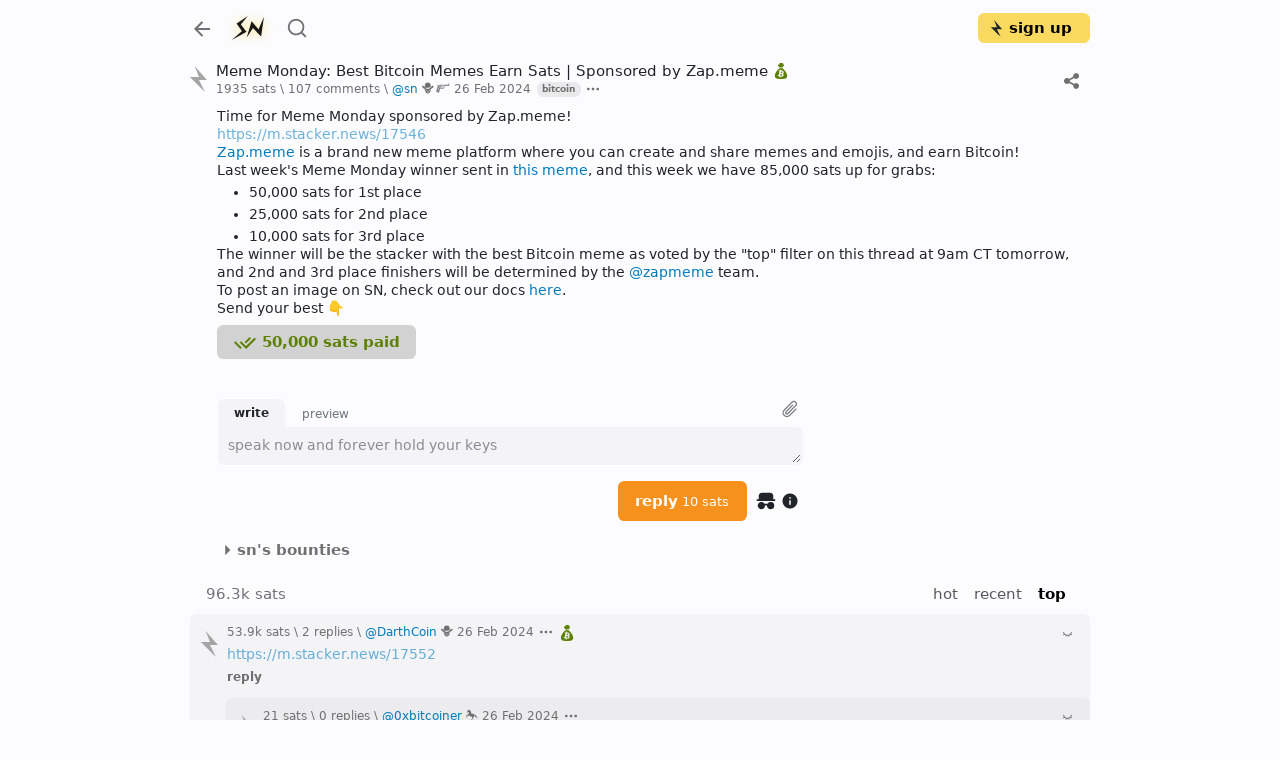

--- FILE ---
content_type: text/html; charset=utf-8
request_url: https://stacker.news/items/439139?commentId=440635
body_size: 88534
content:
<!DOCTYPE html><html lang="en"><head><meta charSet="utf-8"/><meta name="viewport" content="initial-scale=1.0, width=device-width, viewport-fit=cover"/><link rel="shortcut icon" href="/favicon.png"/><title>Meme Monday: Best Bitcoin Memes Earn Sats | Sponsored by Zap.meme \ stacker news</title><meta name="robots" content="index,follow"/><meta name="description" content="Time for Meme Monday sponsored by Zap.meme! logo-md.png Zap.meme is a brand new meme platform where you can create and share memes and emojis, and earn Bitcoin! Last week&#x27;s Meme Monday winner sent in this meme, and this week we have 85,000 sats up for grabs: 50,000 sats for 1st place 25,000 sats for 2nd place 10,000 sats for 3rd place The winner will be the stacker with the best Bitcoin meme as voted by the &quot;top&quot; filter on this thread at 9am CT tomorrow, and 2nd and 3rd place finishers will be determined by the @zapmeme team. To post an image on SN, check out our docs here. Send your best 👇 [107 comments]"/><meta name="twitter:card" content="summary_large_image"/><meta name="twitter:site" content="@stacker_news"/><meta property="og:title" content="Meme Monday: Best Bitcoin Memes Earn Sats | Sponsored by Zap.meme \ stacker news"/><meta property="og:description" content="Time for Meme Monday sponsored by Zap.meme! logo-md.png Zap.meme is a brand new meme platform where you can create and share memes and emojis, and earn Bitcoin! Last week&#x27;s Meme Monday winner sent in this meme, and this week we have 85,000 sats up for grabs: 50,000 sats for 1st place 25,000 sats for 2nd place 10,000 sats for 3rd place The winner will be the stacker with the best Bitcoin meme as voted by the &quot;top&quot; filter on this thread at 9am CT tomorrow, and 2nd and 3rd place finishers will be determined by the @zapmeme team. To post an image on SN, check out our docs here. Send your best 👇 [107 comments]"/><meta property="og:image" content="https://capture.stacker.news/items/439139"/><meta property="og:site_name" content="Stacker News"/><meta name="next-head-count" content="12"/><link rel="manifest" href="/api/site.webmanifest"/><link rel="preload" href="https://a.stacker.news/Lightningvolt-xoqm.woff2" as="font" type="font/woff2" crossorigin=""/><link rel="preload" href="https://a.stacker.news/Lightningvolt-xoqm.woff" as="font" type="font/woff" crossorigin=""/><style nonce="YTFkZGJkYTUtYjE5OC00ODlmLWIwZDctMzE2ZmY4ODcxMTlk"> @font-face {
                font-family: 'lightning';
                src:
                  url(https://a.stacker.news/Lightningvolt-xoqm.woff2) format('woff2'),
                  url(https://a.stacker.news/Lightningvolt-xoqm.woff) format('woff');
                font-display: swap;
              }</style><meta name="apple-mobile-web-app-capable" content="yes"/><meta name="mobile-web-app-capable" content="yes"/><meta name="theme-color" content="#121214"/><link rel="apple-touch-icon" href="/icons/icon_x192.png"/><link rel="apple-touch-startup-image" media="screen and (device-width: 430px) and (device-height: 932px) and (-webkit-device-pixel-ratio: 3) and (orientation: landscape)" href="/splash/iPhone_14_Pro_Max_landscape.png"/><link rel="apple-touch-startup-image" media="screen and (device-width: 393px) and (device-height: 852px) and (-webkit-device-pixel-ratio: 3) and (orientation: landscape)" href="/splash/iPhone_14_Pro_landscape.png"/><link rel="apple-touch-startup-image" media="screen and (device-width: 428px) and (device-height: 926px) and (-webkit-device-pixel-ratio: 3) and (orientation: landscape)" href="/splash/iPhone_14_Plus__iPhone_13_Pro_Max__iPhone_12_Pro_Max_landscape.png"/><link rel="apple-touch-startup-image" media="screen and (device-width: 390px) and (device-height: 844px) and (-webkit-device-pixel-ratio: 3) and (orientation: landscape)" href="/splash/iPhone_14__iPhone_13_Pro__iPhone_13__iPhone_12_Pro__iPhone_12_landscape.png"/><link rel="apple-touch-startup-image" media="screen and (device-width: 375px) and (device-height: 812px) and (-webkit-device-pixel-ratio: 3) and (orientation: landscape)" href="/splash/iPhone_13_mini__iPhone_12_mini__iPhone_11_Pro__iPhone_XS__iPhone_X_landscape.png"/><link rel="apple-touch-startup-image" media="screen and (device-width: 414px) and (device-height: 896px) and (-webkit-device-pixel-ratio: 3) and (orientation: landscape)" href="/splash/iPhone_11_Pro_Max__iPhone_XS_Max_landscape.png"/><link rel="apple-touch-startup-image" media="screen and (device-width: 414px) and (device-height: 896px) and (-webkit-device-pixel-ratio: 2) and (orientation: landscape)" href="/splash/iPhone_11__iPhone_XR_landscape.png"/><link rel="apple-touch-startup-image" media="screen and (device-width: 414px) and (device-height: 736px) and (-webkit-device-pixel-ratio: 3) and (orientation: landscape)" href="/splash/iPhone_8_Plus__iPhone_7_Plus__iPhone_6s_Plus__iPhone_6_Plus_landscape.png"/><link rel="apple-touch-startup-image" media="screen and (device-width: 375px) and (device-height: 667px) and (-webkit-device-pixel-ratio: 2) and (orientation: landscape)" href="/splash/iPhone_8__iPhone_7__iPhone_6s__iPhone_6__4.7__iPhone_SE_landscape.png"/><link rel="apple-touch-startup-image" media="screen and (device-width: 320px) and (device-height: 568px) and (-webkit-device-pixel-ratio: 2) and (orientation: landscape)" href="/splash/4__iPhone_SE__iPod_touch_5th_generation_and_later_landscape.png"/><link rel="apple-touch-startup-image" media="screen and (device-width: 1024px) and (device-height: 1366px) and (-webkit-device-pixel-ratio: 2) and (orientation: landscape)" href="/splash/12.9__iPad_Pro_landscape.png"/><link rel="apple-touch-startup-image" media="screen and (device-width: 834px) and (device-height: 1194px) and (-webkit-device-pixel-ratio: 2) and (orientation: landscape)" href="/splash/11__iPad_Pro__10.5__iPad_Pro_landscape.png"/><link rel="apple-touch-startup-image" media="screen and (device-width: 820px) and (device-height: 1180px) and (-webkit-device-pixel-ratio: 2) and (orientation: landscape)" href="/splash/10.9__iPad_Air_landscape.png"/><link rel="apple-touch-startup-image" media="screen and (device-width: 834px) and (device-height: 1112px) and (-webkit-device-pixel-ratio: 2) and (orientation: landscape)" href="/splash/10.5__iPad_Air_landscape.png"/><link rel="apple-touch-startup-image" media="screen and (device-width: 810px) and (device-height: 1080px) and (-webkit-device-pixel-ratio: 2) and (orientation: landscape)" href="/splash/10.2__iPad_landscape.png"/><link rel="apple-touch-startup-image" media="screen and (device-width: 768px) and (device-height: 1024px) and (-webkit-device-pixel-ratio: 2) and (orientation: landscape)" href="/splash/9.7__iPad_Pro__7.9__iPad_mini__9.7__iPad_Air__9.7__iPad_landscape.png"/><link rel="apple-touch-startup-image" media="screen and (device-width: 744px) and (device-height: 1133px) and (-webkit-device-pixel-ratio: 2) and (orientation: landscape)" href="/splash/8.3__iPad_Mini_landscape.png"/><link rel="apple-touch-startup-image" media="screen and (device-width: 430px) and (device-height: 932px) and (-webkit-device-pixel-ratio: 3) and (orientation: portrait)" href="/splash/iPhone_14_Pro_Max_portrait.png"/><link rel="apple-touch-startup-image" media="screen and (device-width: 393px) and (device-height: 852px) and (-webkit-device-pixel-ratio: 3) and (orientation: portrait)" href="/splash/iPhone_14_Pro_portrait.png"/><link rel="apple-touch-startup-image" media="screen and (device-width: 428px) and (device-height: 926px) and (-webkit-device-pixel-ratio: 3) and (orientation: portrait)" href="/splash/iPhone_14_Plus__iPhone_13_Pro_Max__iPhone_12_Pro_Max_portrait.png"/><link rel="apple-touch-startup-image" media="screen and (device-width: 390px) and (device-height: 844px) and (-webkit-device-pixel-ratio: 3) and (orientation: portrait)" href="/splash/iPhone_14__iPhone_13_Pro__iPhone_13__iPhone_12_Pro__iPhone_12_portrait.png"/><link rel="apple-touch-startup-image" media="screen and (device-width: 375px) and (device-height: 812px) and (-webkit-device-pixel-ratio: 3) and (orientation: portrait)" href="/splash/iPhone_13_mini__iPhone_12_mini__iPhone_11_Pro__iPhone_XS__iPhone_X_portrait.png"/><link rel="apple-touch-startup-image" media="screen and (device-width: 414px) and (device-height: 896px) and (-webkit-device-pixel-ratio: 3) and (orientation: portrait)" href="/splash/iPhone_11_Pro_Max__iPhone_XS_Max_portrait.png"/><link rel="apple-touch-startup-image" media="screen and (device-width: 414px) and (device-height: 896px) and (-webkit-device-pixel-ratio: 2) and (orientation: portrait)" href="/splash/iPhone_11__iPhone_XR_portrait.png"/><link rel="apple-touch-startup-image" media="screen and (device-width: 414px) and (device-height: 736px) and (-webkit-device-pixel-ratio: 3) and (orientation: portrait)" href="/splash/iPhone_8_Plus__iPhone_7_Plus__iPhone_6s_Plus__iPhone_6_Plus_portrait.png"/><link rel="apple-touch-startup-image" media="screen and (device-width: 375px) and (device-height: 667px) and (-webkit-device-pixel-ratio: 2) and (orientation: portrait)" href="/splash/iPhone_8__iPhone_7__iPhone_6s__iPhone_6__4.7__iPhone_SE_portrait.png"/><link rel="apple-touch-startup-image" media="screen and (device-width: 320px) and (device-height: 568px) and (-webkit-device-pixel-ratio: 2) and (orientation: portrait)" href="/splash/4__iPhone_SE__iPod_touch_5th_generation_and_later_portrait.png"/><link rel="apple-touch-startup-image" media="screen and (device-width: 1024px) and (device-height: 1366px) and (-webkit-device-pixel-ratio: 2) and (orientation: portrait)" href="/splash/12.9__iPad_Pro_portrait.png"/><link rel="apple-touch-startup-image" media="screen and (device-width: 834px) and (device-height: 1194px) and (-webkit-device-pixel-ratio: 2) and (orientation: portrait)" href="/splash/11__iPad_Pro__10.5__iPad_Pro_portrait.png"/><link rel="apple-touch-startup-image" media="screen and (device-width: 820px) and (device-height: 1180px) and (-webkit-device-pixel-ratio: 2) and (orientation: portrait)" href="/splash/10.9__iPad_Air_portrait.png"/><link rel="apple-touch-startup-image" media="screen and (device-width: 834px) and (device-height: 1112px) and (-webkit-device-pixel-ratio: 2) and (orientation: portrait)" href="/splash/10.5__iPad_Air_portrait.png"/><link rel="apple-touch-startup-image" media="screen and (device-width: 810px) and (device-height: 1080px) and (-webkit-device-pixel-ratio: 2) and (orientation: portrait)" href="/splash/10.2__iPad_portrait.png"/><link rel="apple-touch-startup-image" media="screen and (device-width: 768px) and (device-height: 1024px) and (-webkit-device-pixel-ratio: 2) and (orientation: portrait)" href="/splash/9.7__iPad_Pro__7.9__iPad_mini__9.7__iPad_Air__9.7__iPad_portrait.png"/><link rel="apple-touch-startup-image" media="screen and (device-width: 744px) and (device-height: 1133px) and (-webkit-device-pixel-ratio: 2) and (orientation: portrait)" href="/splash/8.3__iPad_Mini_portrait.png"/><link rel="apple-touch-startup-image" media="screen and (device-width: 430px) and (device-height: 932px) and (-webkit-device-pixel-ratio: 3) and (orientation: landscape) and (prefers-color-scheme: dark)" href="/splash/iPhone_14_Pro_Max_landscape_dark.png"/><link rel="apple-touch-startup-image" media="screen and (device-width: 393px) and (device-height: 852px) and (-webkit-device-pixel-ratio: 3) and (orientation: landscape) and (prefers-color-scheme: dark)" href="/splash/iPhone_14_Pro_landscape_dark.png"/><link rel="apple-touch-startup-image" media="screen and (device-width: 428px) and (device-height: 926px) and (-webkit-device-pixel-ratio: 3) and (orientation: landscape) and (prefers-color-scheme: dark)" href="/splash/iPhone_14_Plus__iPhone_13_Pro_Max__iPhone_12_Pro_Max_landscape_dark.png"/><link rel="apple-touch-startup-image" media="screen and (device-width: 390px) and (device-height: 844px) and (-webkit-device-pixel-ratio: 3) and (orientation: landscape) and (prefers-color-scheme: dark)" href="/splash/iPhone_14__iPhone_13_Pro__iPhone_13__iPhone_12_Pro__iPhone_12_landscape_dark.png"/><link rel="apple-touch-startup-image" media="screen and (device-width: 375px) and (device-height: 812px) and (-webkit-device-pixel-ratio: 3) and (orientation: landscape) and (prefers-color-scheme: dark)" href="/splash/iPhone_13_mini__iPhone_12_mini__iPhone_11_Pro__iPhone_XS__iPhone_X_landscape_dark.png"/><link rel="apple-touch-startup-image" media="screen and (device-width: 414px) and (device-height: 896px) and (-webkit-device-pixel-ratio: 3) and (orientation: landscape) and (prefers-color-scheme: dark)" href="/splash/iPhone_11_Pro_Max__iPhone_XS_Max_landscape_dark.png"/><link rel="apple-touch-startup-image" media="screen and (device-width: 414px) and (device-height: 896px) and (-webkit-device-pixel-ratio: 2) and (orientation: landscape) and (prefers-color-scheme: dark)" href="/splash/iPhone_11__iPhone_XR_landscape_dark.png"/><link rel="apple-touch-startup-image" media="screen and (device-width: 414px) and (device-height: 736px) and (-webkit-device-pixel-ratio: 3) and (orientation: landscape) and (prefers-color-scheme: dark)" href="/splash/iPhone_8_Plus__iPhone_7_Plus__iPhone_6s_Plus__iPhone_6_Plus_landscape_dark.png"/><link rel="apple-touch-startup-image" media="screen and (device-width: 375px) and (device-height: 667px) and (-webkit-device-pixel-ratio: 2) and (orientation: landscape) and (prefers-color-scheme: dark)" href="/splash/iPhone_8__iPhone_7__iPhone_6s__iPhone_6__4.7__iPhone_SE_landscape_dark.png"/><link rel="apple-touch-startup-image" media="screen and (device-width: 320px) and (device-height: 568px) and (-webkit-device-pixel-ratio: 2) and (orientation: landscape) and (prefers-color-scheme: dark)" href="/splash/4__iPhone_SE__iPod_touch_5th_generation_and_later_landscape_dark.png"/><link rel="apple-touch-startup-image" media="screen and (device-width: 1024px) and (device-height: 1366px) and (-webkit-device-pixel-ratio: 2) and (orientation: landscape) and (prefers-color-scheme: dark)" href="/splash/12.9__iPad_Pro_landscape_dark.png"/><link rel="apple-touch-startup-image" media="screen and (device-width: 834px) and (device-height: 1194px) and (-webkit-device-pixel-ratio: 2) and (orientation: landscape) and (prefers-color-scheme: dark)" href="/splash/11__iPad_Pro__10.5__iPad_Pro_landscape_dark.png"/><link rel="apple-touch-startup-image" media="screen and (device-width: 820px) and (device-height: 1180px) and (-webkit-device-pixel-ratio: 2) and (orientation: landscape) and (prefers-color-scheme: dark)" href="/splash/10.9__iPad_Air_landscape_dark.png"/><link rel="apple-touch-startup-image" media="screen and (device-width: 834px) and (device-height: 1112px) and (-webkit-device-pixel-ratio: 2) and (orientation: landscape) and (prefers-color-scheme: dark)" href="/splash/10.5__iPad_Air_landscape_dark.png"/><link rel="apple-touch-startup-image" media="screen and (device-width: 810px) and (device-height: 1080px) and (-webkit-device-pixel-ratio: 2) and (orientation: landscape) and (prefers-color-scheme: dark)" href="/splash/10.2__iPad_landscape_dark.png"/><link rel="apple-touch-startup-image" media="screen and (device-width: 768px) and (device-height: 1024px) and (-webkit-device-pixel-ratio: 2) and (orientation: landscape) and (prefers-color-scheme: dark)" href="/splash/9.7__iPad_Pro__7.9__iPad_mini__9.7__iPad_Air__9.7__iPad_landscape_dark.png"/><link rel="apple-touch-startup-image" media="screen and (device-width: 744px) and (device-height: 1133px) and (-webkit-device-pixel-ratio: 2) and (orientation: landscape) and (prefers-color-scheme: dark)" href="/splash/8.3__iPad_Mini_landscape_dark.png"/><link rel="apple-touch-startup-image" media="screen and (device-width: 430px) and (device-height: 932px) and (-webkit-device-pixel-ratio: 3) and (orientation: portrait) and (prefers-color-scheme: dark)" href="/splash/iPhone_14_Pro_Max_portrait_dark.png"/><link rel="apple-touch-startup-image" media="screen and (device-width: 393px) and (device-height: 852px) and (-webkit-device-pixel-ratio: 3) and (orientation: portrait) and (prefers-color-scheme: dark)" href="/splash/iPhone_14_Pro_portrait_dark.png"/><link rel="apple-touch-startup-image" media="screen and (device-width: 428px) and (device-height: 926px) and (-webkit-device-pixel-ratio: 3) and (orientation: portrait) and (prefers-color-scheme: dark)" href="/splash/iPhone_14_Plus__iPhone_13_Pro_Max__iPhone_12_Pro_Max_portrait_dark.png"/><link rel="apple-touch-startup-image" media="screen and (device-width: 390px) and (device-height: 844px) and (-webkit-device-pixel-ratio: 3) and (orientation: portrait) and (prefers-color-scheme: dark)" href="/splash/iPhone_14__iPhone_13_Pro__iPhone_13__iPhone_12_Pro__iPhone_12_portrait_dark.png"/><link rel="apple-touch-startup-image" media="screen and (device-width: 375px) and (device-height: 812px) and (-webkit-device-pixel-ratio: 3) and (orientation: portrait) and (prefers-color-scheme: dark)" href="/splash/iPhone_13_mini__iPhone_12_mini__iPhone_11_Pro__iPhone_XS__iPhone_X_portrait_dark.png"/><link rel="apple-touch-startup-image" media="screen and (device-width: 414px) and (device-height: 896px) and (-webkit-device-pixel-ratio: 3) and (orientation: portrait) and (prefers-color-scheme: dark)" href="/splash/iPhone_11_Pro_Max__iPhone_XS_Max_portrait_dark.png"/><link rel="apple-touch-startup-image" media="screen and (device-width: 414px) and (device-height: 896px) and (-webkit-device-pixel-ratio: 2) and (orientation: portrait) and (prefers-color-scheme: dark)" href="/splash/iPhone_11__iPhone_XR_portrait_dark.png"/><link rel="apple-touch-startup-image" media="screen and (device-width: 414px) and (device-height: 736px) and (-webkit-device-pixel-ratio: 3) and (orientation: portrait) and (prefers-color-scheme: dark)" href="/splash/iPhone_8_Plus__iPhone_7_Plus__iPhone_6s_Plus__iPhone_6_Plus_portrait_dark.png"/><link rel="apple-touch-startup-image" media="screen and (device-width: 375px) and (device-height: 667px) and (-webkit-device-pixel-ratio: 2) and (orientation: portrait) and (prefers-color-scheme: dark)" href="/splash/iPhone_8__iPhone_7__iPhone_6s__iPhone_6__4.7__iPhone_SE_portrait_dark.png"/><link rel="apple-touch-startup-image" media="screen and (device-width: 320px) and (device-height: 568px) and (-webkit-device-pixel-ratio: 2) and (orientation: portrait) and (prefers-color-scheme: dark)" href="/splash/4__iPhone_SE__iPod_touch_5th_generation_and_later_portrait_dark.png"/><link rel="apple-touch-startup-image" media="screen and (device-width: 1024px) and (device-height: 1366px) and (-webkit-device-pixel-ratio: 2) and (orientation: portrait) and (prefers-color-scheme: dark)" href="/splash/12.9__iPad_Pro_portrait_dark.png"/><link rel="apple-touch-startup-image" media="screen and (device-width: 834px) and (device-height: 1194px) and (-webkit-device-pixel-ratio: 2) and (orientation: portrait) and (prefers-color-scheme: dark)" href="/splash/11__iPad_Pro__10.5__iPad_Pro_portrait_dark.png"/><link rel="apple-touch-startup-image" media="screen and (device-width: 820px) and (device-height: 1180px) and (-webkit-device-pixel-ratio: 2) and (orientation: portrait) and (prefers-color-scheme: dark)" href="/splash/10.9__iPad_Air_portrait_dark.png"/><link rel="apple-touch-startup-image" media="screen and (device-width: 834px) and (device-height: 1112px) and (-webkit-device-pixel-ratio: 2) and (orientation: portrait) and (prefers-color-scheme: dark)" href="/splash/10.5__iPad_Air_portrait_dark.png"/><link rel="apple-touch-startup-image" media="screen and (device-width: 810px) and (device-height: 1080px) and (-webkit-device-pixel-ratio: 2) and (orientation: portrait) and (prefers-color-scheme: dark)" href="/splash/10.2__iPad_portrait_dark.png"/><link rel="apple-touch-startup-image" media="screen and (device-width: 768px) and (device-height: 1024px) and (-webkit-device-pixel-ratio: 2) and (orientation: portrait) and (prefers-color-scheme: dark)" href="/splash/9.7__iPad_Pro__7.9__iPad_mini__9.7__iPad_Air__9.7__iPad_portrait_dark.png"/><link rel="apple-touch-startup-image" media="screen and (device-width: 744px) and (device-height: 1133px) and (-webkit-device-pixel-ratio: 2) and (orientation: portrait) and (prefers-color-scheme: dark)" href="/splash/8.3__iPad_Mini_portrait_dark.png"/><link data-next-font="" rel="preconnect" href="/" crossorigin="anonymous"/><script id="dark-mode-js" nonce="YTFkZGJkYTUtYjE5OC00ODlmLWIwZDctMzE2ZmY4ODcxMTlk" data-nscript="beforeInteractive" crossorigin="anonymous">const handleThemeChange = (dark) => {
                const root = window.document.documentElement
                root.setAttribute('data-bs-theme', dark ? 'dark' : 'light')
              }

              const STORAGE_KEY = 'darkMode'
              const PREFER_DARK_QUERY = '(prefers-color-scheme: dark)'

              const getTheme = () => {
                const mql = window.matchMedia(PREFER_DARK_QUERY)
                const supportsColorSchemeQuery = mql.media === PREFER_DARK_QUERY
                let localStorageTheme = null
                try {
                  localStorageTheme = window.localStorage.getItem(STORAGE_KEY)
                } catch (err) {}
                const localStorageExists = localStorageTheme !== null
                if (localStorageExists) {
                  localStorageTheme = JSON.parse(localStorageTheme)
                }

                if (localStorageExists) {
                  return { user: true, dark: localStorageTheme }
                } else if (supportsColorSchemeQuery) {
                  return { user: false, dark: mql.matches }
                }
              }

              if (typeof window !== 'undefined') {
                (function () {
                  const { dark } = getTheme()
                  handleThemeChange(dark)
                })()
              }</script><link nonce="YTFkZGJkYTUtYjE5OC00ODlmLWIwZDctMzE2ZmY4ODcxMTlk" rel="preload" href="https://a.stacker.news/_next/static/css/f166b73ef507eee1.css" as="style" crossorigin="anonymous"/><link nonce="YTFkZGJkYTUtYjE5OC00ODlmLWIwZDctMzE2ZmY4ODcxMTlk" rel="stylesheet" href="https://a.stacker.news/_next/static/css/f166b73ef507eee1.css" crossorigin="anonymous" data-n-g=""/><noscript data-n-css="YTFkZGJkYTUtYjE5OC00ODlmLWIwZDctMzE2ZmY4ODcxMTlk"></noscript><script defer="" nonce="YTFkZGJkYTUtYjE5OC00ODlmLWIwZDctMzE2ZmY4ODcxMTlk" crossorigin="anonymous" nomodule="" src="https://a.stacker.news/_next/static/chunks/polyfills-42372ed130431b0a.js"></script><script src="https://a.stacker.news/_next/static/chunks/webpack-c9829e1e546af7f5.js" nonce="YTFkZGJkYTUtYjE5OC00ODlmLWIwZDctMzE2ZmY4ODcxMTlk" defer="" crossorigin="anonymous"></script><script src="https://a.stacker.news/_next/static/chunks/framework-c6ee5607585ef091.js" nonce="YTFkZGJkYTUtYjE5OC00ODlmLWIwZDctMzE2ZmY4ODcxMTlk" defer="" crossorigin="anonymous"></script><script src="https://a.stacker.news/_next/static/chunks/main-3bc905d33a3f61f9.js" nonce="YTFkZGJkYTUtYjE5OC00ODlmLWIwZDctMzE2ZmY4ODcxMTlk" defer="" crossorigin="anonymous"></script><script src="https://a.stacker.news/_next/static/chunks/pages/_app-55b5e0d9baafea29.js" nonce="YTFkZGJkYTUtYjE5OC00ODlmLWIwZDctMzE2ZmY4ODcxMTlk" defer="" crossorigin="anonymous"></script><script src="https://a.stacker.news/_next/static/chunks/pages/items/%5Bid%5D-e66faad94c36ecd8.js" nonce="YTFkZGJkYTUtYjE5OC00ODlmLWIwZDctMzE2ZmY4ODcxMTlk" defer="" crossorigin="anonymous"></script><script src="https://a.stacker.news/_next/static/bc6bb2/_buildManifest.js" nonce="YTFkZGJkYTUtYjE5OC00ODlmLWIwZDctMzE2ZmY4ODcxMTlk" defer="" crossorigin="anonymous"></script><script src="https://a.stacker.news/_next/static/bc6bb2/_ssgManifest.js" nonce="YTFkZGJkYTUtYjE5OC00ODlmLWIwZDctMzE2ZmY4ODcxMTlk" defer="" crossorigin="anonymous"></script></head><body><div id="__next"><div class="toast-container bottom-0 end-0 position-fixed pb-3 px-3 toast_toastContainer__Pd2Si"></div><div class="d-none d-md-block"><header class="px-0 container"><nav class="navbar navbar-expand navbar-light"><div class="header_navbarNav__NsUob navbar-nav"><a role="button" tabindex="0" class="nav-link p-0 me-2"><svg xmlns="http://www.w3.org/2000/svg" width="24" height="24" viewBox="0 0 24 24" class="theme me-1 me-md-2"><path fill="none" d="M0 0h24v24H0z"></path><path d="M7.828 11H20v2H7.828l5.364 5.364-1.414 1.414L4 12l7.778-7.778 1.414 1.414z"></path></svg></a><a href="/" class="header_brand__H4cNs me-1 navbar-brand"><svg xmlns="http://www.w3.org/2000/svg" viewBox="0 0 256 256" width="36" height="36"><path fill-rule="evenodd" d="m46.7 96.4 37.858 53.837-71.787 62.934L117.5 155.4l-40.075-52.854 49.412-59.492Zm156.35 41.546-49.416-58.509-34.909 116.771 44.25-67.358 58.509 59.25L241.4 47.725Z"></path></svg></a><a href="/search" data-rr-ui-event-key="search" class="me-0 ms-2 d-none d-md-flex nav-link"><svg xmlns="http://www.w3.org/2000/svg" width="22" height="28" viewBox="0 0 24 24" class="theme"><path fill="none" d="M0 0h24v24H0z"></path><path d="m18.031 16.617 4.283 4.282-1.415 1.415-4.282-4.283A8.96 8.96 0 0 1 11 20c-4.968 0-9-4.032-9-9s4.032-9 9-9 9 4.032 9 9a8.96 8.96 0 0 1-1.969 5.617m-2.006-.742A6.98 6.98 0 0 0 18 11c0-3.868-3.133-7-7-7s-7 3.132-7 7 3.132 7 7 7a6.98 6.98 0 0 0 4.875-1.975z"></path></svg></a><div class="header_price__dO3f6 ms-auto me-0 mx-md-auto d-none d-md-flex nav-item"></div><div><aside class="comment_commentNavigator__hHSBI fw-bold nav-link undefined" style="visibility:hidden"><span aria-label="next comment"><div class="comment_newCommentDot__LStc4"></div></span><span class="">0</span></aside></div><div class="d-none d-md-flex"><button type="button" style="border-width:2px;width:auto" id="signup" class="align-items-center ps-2 pe-3 py-0 btn btn-primary"><svg xmlns="http://www.w3.org/2000/svg" width="17" height="17" fill="none" viewBox="0 0 200 307" class="me-1"><path d="m56 0 51.606 131H0l177 176-70.021-142H200z"></path></svg>sign up</button></div></div></nav></header></div><div class="d-block d-md-none"><header class="px-sm-0 container"><nav class="navbar navbar-expand navbar-light"><div class="header_navbarNav__NsUob navbar-nav"><a role="button" tabindex="0" class="nav-link p-0 me-2"><svg xmlns="http://www.w3.org/2000/svg" width="24" height="24" viewBox="0 0 24 24" class="theme me-1 me-md-2"><path fill="none" d="M0 0h24v24H0z"></path><path d="M7.828 11H20v2H7.828l5.364 5.364-1.414 1.414L4 12l7.778-7.778 1.414 1.414z"></path></svg></a><div class="header_price__dO3f6 flex-shrink-1 nav-item"></div><div><aside class="comment_commentNavigator__hHSBI fw-bold nav-link px-2" style="visibility:hidden"><span aria-label="next comment"><div class="comment_newCommentDot__LStc4"></div></span><span class="">0</span></aside></div><button type="button" style="border-width:2px;width:fit-content" id="signup" class="align-items-center ps-2 pe-3 py-0 btn btn-primary"><svg xmlns="http://www.w3.org/2000/svg" width="17" height="17" fill="none" viewBox="0 0 200 307" class="me-1"><path d="m56 0 51.606 131H0l177 176-70.021-142H200z"></path></svg>sign up</button></div></nav></header></div><div class="header_hide__0g5S3 header_sticky__2ak2z"><div class="px-0 d-none d-md-block container"><nav class="py-0 navbar navbar-expand navbar-light"><div class="header_navbarNav__NsUob navbar-nav"><a role="button" tabindex="0" class="nav-link p-0 me-2"><svg xmlns="http://www.w3.org/2000/svg" width="24" height="24" viewBox="0 0 24 24" class="theme me-1 me-md-2"><path fill="none" d="M0 0h24v24H0z"></path><path d="M7.828 11H20v2H7.828l5.364 5.364-1.414 1.414L4 12l7.778-7.778 1.414 1.414z"></path></svg></a><a href="/" class="header_brand__H4cNs me-1 navbar-brand"><svg xmlns="http://www.w3.org/2000/svg" viewBox="0 0 256 256" width="36" height="36"><path fill-rule="evenodd" d="m46.7 96.4 37.858 53.837-71.787 62.934L117.5 155.4l-40.075-52.854 49.412-59.492Zm156.35 41.546-49.416-58.509-34.909 116.771 44.25-67.358 58.509 59.25L241.4 47.725Z"></path></svg></a><a href="/search" data-rr-ui-event-key="search" class="me-0 ms-2 nav-link"><svg xmlns="http://www.w3.org/2000/svg" width="22" height="28" viewBox="0 0 24 24" class="theme"><path fill="none" d="M0 0h24v24H0z"></path><path d="m18.031 16.617 4.283 4.282-1.415 1.415-4.282-4.283A8.96 8.96 0 0 1 11 20c-4.968 0-9-4.032-9-9s4.032-9 9-9 9 4.032 9 9a8.96 8.96 0 0 1-1.969 5.617m-2.006-.742A6.98 6.98 0 0 0 18 11c0-3.868-3.133-7-7-7s-7 3.132-7 7 3.132 7 7 7a6.98 6.98 0 0 0 4.875-1.975z"></path></svg></a><div class="header_price__dO3f6 nav-item"></div><div><aside class="comment_commentNavigator__hHSBI fw-bold nav-link d-flex" style="visibility:hidden"><span aria-label="next comment"><div class="comment_newCommentDot__LStc4"></div></span><span class="">0</span></aside></div><div class="d-flex"><button type="button" style="border-width:2px;width:auto" id="signup" class="align-items-center ps-2 pe-3 py-0 btn btn-primary"><svg xmlns="http://www.w3.org/2000/svg" width="17" height="17" fill="none" viewBox="0 0 200 307" class="me-1"><path d="m56 0 51.606 131H0l177 176-70.021-142H200z"></path></svg>sign up</button></div></div></nav></div><div class="px-sm-0 d-block d-md-none container"><nav class="py-0 navbar navbar-expand navbar-light"><div class="header_navbarNav__NsUob navbar-nav"><a role="button" tabindex="0" class="nav-link p-0 me-2"><svg xmlns="http://www.w3.org/2000/svg" width="24" height="24" viewBox="0 0 24 24" class="theme me-1 me-md-2"><path fill="none" d="M0 0h24v24H0z"></path><path d="M7.828 11H20v2H7.828l5.364 5.364-1.414 1.414L4 12l7.778-7.778 1.414 1.414z"></path></svg></a><div class="header_price__dO3f6 flex-shrink-1 nav-item"></div><div><aside class="comment_commentNavigator__hHSBI fw-bold nav-link d-flex" style="visibility:hidden"><span aria-label="next comment"><div class="comment_newCommentDot__LStc4"></div></span><span class="">0</span></aside></div><button type="button" style="border-width:2px;width:fit-content" id="signup" class="align-items-center ps-2 pe-3 py-0 ms-auto btn btn-primary"><svg xmlns="http://www.w3.org/2000/svg" width="17" height="17" fill="none" viewBox="0 0 200 307" class="me-1"><path d="m56 0 51.606 131H0l177 176-70.021-142H200z"></path></svg>sign up</button></div></nav></div></div><main class="px-sm-0 layout_contain__KRZRf  container"><p class="pull-to-refresh_pullMessage__mPfSL" style="opacity:0;top:-20px">pull down to refresh</p><div></div><div class="pt-2"><div></div><div class="item_item__Q_HbW"><div class="upvoteParent"><div><span><div class="upvote_upvoteWrapper__zrYNK"><svg xmlns="http://www.w3.org/2000/svg" width="26" height="26" fill="none" viewBox="0 0 200 307" class="upvote_upvote__zdZSP item_upvote__N9OQ_" style="--hover-fill:#4d7f1f;--hover-filter:drop-shadow(0 0 6px #4d7f1f90);--fill:#a5a5a5;--filter:drop-shadow(0 0 6px #a5a5a590)"><path d="m56 0 51.606 131H0l177 176-70.021-142H200z"></path></svg></div></span></div></div><div class="item_hunk__DFX1z"><div class="item_main__IhJXO flex-wrap"><a class="item_title__FH7AS text-reset me-2" href="/items/439139">Meme Monday: Best Bitcoin Memes Earn Sats | Sponsored by Zap.meme<span class="item_icon__1tJOw"><span><svg xmlns="http://www.w3.org/2000/svg" width="16" height="16" viewBox="0 0 600 775" class="item_bountyIcon__xFLB0 fill-success"><path d="M291.5 2.1c-12.4 1.3-32.4 5.4-50.3 10.4-18.3 5-20.9 6.1-24.5 10.5-5.1 6-4.7 10.7 2.1 30 4.8 13.4 17.1 58.4 16.2 59.4-.5.4-1.2.6-1.7.3-.4-.3-6.9-12.5-14.3-27.1-15.4-30.4-12.6-27.9-25.9-22.4-21.7 9.1-42.4 31-43.9 46.7-.8 9-2.4 6.9 57.6 77.8 22.8 27 26.8 31.3 29.1 31.3 1.5 0 11.1-.9 21.2-2 10.1-1.2 26.5-2.4 36.4-2.9 23.4-1 25.4-1.9 34.1-15.6 2.8-4.5 13.3-19.4 17.1-24.4.2-.3.7 0 1.2.5s-2.3 9.1-6.9 20.9l-7.9 20 3.2 1.4c1.8.7 6.7 1.6 10.9 1.8 8.9.7 15.6-1.1 22.4-5.8 4.9-3.3 64.9-71.9 71-81.2 6.4-9.6 8.7-16.7 8.8-26.7.1-9.5-2.2-15.8-8.3-23.5-6.4-7.9-24.1-20.1-26-17.9-.5.5-6.3 8.2-13.1 17.1-6.8 9-12.9 16.3-13.7 16.3-.7 0-1.3-.3-1.3-.6s5.7-14.4 12.6-31.2c13.5-32.7 15.2-38.6 11.8-42.3-2.8-3.2-9.5-6.2-23.4-10.7-29.9-9.6-64-13.3-94.5-10.1m-3.3 233.4c-6.5 2.8-10.5 7.1-25.3 27-10.1 13.5-15.6 20.2-16.5 19.8-1.5-.5-1.8.1 13.7-28 6.7-12.1 6.7-12.3 4.9-14.5l-1.8-2.3-4.4 2.4c-25.1 14-39.1 23.7-61.3 42.6-62.8 53.4-112.6 114.8-152 187.5S-6.7 602.5 5.2 657.9c11.3 52.6 48.3 89.4 100.6 100.1 72.7 14.7 198.4 20.1 294.2 12.4 49.2-3.9 97.6-11 115.6-17 36.1-12 62.8-41.4 75.8-83.4 5.9-19.3 7.1-27 7.1-49.5 0-28.8-3.8-49.3-15.5-84.5-24-72.2-69.7-143.5-140.4-219.3-25.7-27.5-59.6-54.9-85.6-69-6.6-3.7-25-11-25.7-10.4-.2.2 2.3 12.7 5.6 27.8l5.6 27.7c-.7.7-9.4-14.4-17.1-30-8.9-17.7-13.2-23.6-19.5-26.9-4.5-2.3-12.9-2.5-17.7-.4m-5.7 81.5 15.1 3.3c.1.1-1.9 11-4.6 24.2l-4.7 24.1c.4.4 36.1 7.4 36.3 7.1.1-.1 2.3-10.8 4.9-23.7l5.1-24.1c.2-.3 7.3.8 15.9 2.5 12.2 2.4 15.5 3.4 15.5 4.6 0 .9-2 11.7-4.5 24l-4.5 23.2c0 .4.8.8 1.8.8 3.1 0 24.8 7.8 32.3 11.6 23.6 11.8 40.2 29.9 45.4 49.4 3.2 11.9 1 28.9-5.5 42.8-5.3 11.4-19.4 23.6-36.7 32l-8 3.9 8 6.9c9.7 8.3 21.5 22.6 25.5 30.9 4.8 9.9 6.5 18.8 6 31.2-2 41.5-35 68.5-83.8 68.6-12 0-29-2.2-38.1-4.9-1.4-.4-2.4 3.3-6.4 23.8-2.6 13.4-5.1 24.7-5.6 25.2-.7.7-23.1-3-30-5-1.4-.4-1-3.3 3.3-24.7 2.6-13.3 4.6-24.7 4.4-25.2-.5-1.4-34.6-7.9-35.6-6.8-.4.4-2.9 11.7-5.5 25.1-4.6 23.1-4.9 24.3-6.9 23.8-1.2-.2-8.3-1.7-15.8-3.2-7.9-1.5-13.8-3.2-13.8-3.8s2.2-12 4.8-25.2l4.8-24.2-28.5-5.7-29.2-6.1c-.3-.2.7-7.1 2.4-15.4 3.4-17.1 2.3-16 13.7-13.5 8.3 1.8 14.2 1.9 18.4.1 5.1-2.1 10.3-7.3 12-11.9.8-2.3 9.2-42.8 18.6-90 12.7-63.8 16.9-86.7 16.4-89.5-.9-5.4-5-11.9-9.2-14.7-2.3-1.5-7.6-3.2-13.6-4.5-5.5-1.1-10.2-2.3-10.5-2.5-.9-.9 5.3-30.5 6.3-30.5.6 0 13.6 2.5 29 5.6 15.3 3 28.2 5.2 28.6 4.7.4-.4 2.6-10.5 4.9-22.3 4.7-24.2 4.9-25 6-25 .4 0 7.5 1.4 15.6 3m11.7 128.2c-3.4 17.2-5.8 31.5-5.4 31.9.4.3 9.3 2.3 19.7 4.4 29.3 5.9 39.2 5.1 49.3-4 12.6-11.3 13.6-31.2 2.2-42.6-8.7-8.7-20.7-13.4-46.5-18.4l-13-2.5zm-15.7 79c-1.1 4.7-15.4 77.2-15.2 77.4.8.6 44.6 8.5 49.8 9 3.6.3 10.1.1 14.5-.6 14.4-2.1 23.6-8 29-18.7 2.7-5.5 2.9-6.5 2.9-18.3 0-12-.1-12.7-3-17.8-3.5-6.4-11.9-14.3-18.6-17.8-9.4-4.7-15.1-6.4-34.7-10.4l-21.9-4.5c-1.7-.4-2.4 0-2.8 1.7"></path></svg></span></span></a></div><div class="item_other__MjgP3"><span title="25 zappers \ 1,935 sats">1935 sats</span><span> \ </span><a title="96.3k sats" class="text-reset position-relative" href="/items/439139">107 comments</a><span> \ </span><span><a href="/sn"><span>@<!-- -->sn</span><span class="ms-1"><span><svg xmlns="http://www.w3.org/2000/svg" viewBox="80 200 450 400" class="fill-grey" height="12" width="12"><path d="M499.9 315.6c-17.2-10.5-28.7.6-36.6 7.9-7.9 7.2-26.6 30.8-36.6 38.1-10 7.2-27.5 13.6-53.9 16.7-26.3 3.1-50.5 1.4-47.8 1s10.6-2.2 12.4-3c1.8-.9 11.3-4.3 33.7-11.9s36.5-17 39.4-18.7 5.9-3.9 5.4-5.2-2.2-8.1-5.1-15.8-8.5-29.4-10.1-34.2-3-13.1-5.9-19.5-4.4-21.3-11.3-38.5-11.8-19.5-31.7-27.7c-19.8-8.2-57.8-6.9-57.8-6.9s-41.1 1.3-59.5 9.2-22.8 19-23.4 20.6-12.9 44.2-12.9 44.2L170.8 365s-6-5.6-10.7-10.8c-4.5-5-29.9-36.9-44-41.1s-20.4.8-26.2 5.5-11.1 18.3-8.5 32.7 29.8 45.3 51 59.7 40.8 21.5 43.6 23.1 6.5 2.8 16 15.2 32.5 32.3 45.8 41.6c13.4 9.4 34.8 22.1 44.6 26.8s14.9 3.6 14.9 3.6c8.8 0 36.1-15.4 50.6-25.1 14.4-9.7 32.3-25.1 34.1-26.6 1.6-1.3 3.2-3.4 3.7-3.9.7-.8 6-8.1 15.3-17s14.6-12.4 14.6-12.4l.2-1.8s27-9.2 53.4-30.3c26.5-21.1 39.1-43.5 41.4-48.5 2.2-4.9 6.5-29.7-10.7-40.1m-133.4 97.6c-17 7.4-32 14.7-53.7 17.6s-39.3.3-57.4-5.8-38.3-16.6-49.2-23.6-22.7-16.6-22.7-16.6 74.7 8.7 110.6 8.4c36-.3 71.5-2.9 83.3-4.2s32.8-4.2 32.8-4.2-26.7 20.9-43.7 28.4" class="st0"></path><path d="M415.7 449.1c0 .1-.2 1.2-6 4.5-6.3 3.6-21.6 22.6-25.8 27.2-4.2 4.7-27.5 22.3-27.5 22.3S310.7 535 295.9 535s-43.1-21.3-58.4-31.3-26.9-21.4-31.2-25.9c-4.2-4.5-13.8-15-20.5-21.7s-8.7-7-8.7-7-.4 2.3 0 5.1 3.5 16.6 5.1 20.1 4.4 8.3 4.4 8.3 13.1 49.1 15.1 53.5 11.9 16.9 11.9 16.9l6 .2.7 9s.7.9 2.5 2.5 18.6 20.4 22.3 23.6c3.6 3.2 15.6 15.6 28.3 17.8s23.3 2 40.8.9c17.5-1.2 36.7-18.8 54.6-39.9s24.3-31.8 26.4-40.5 3.1-40.5 3.2-41.4 1.9 1.3 4.7 1.5c2.8.1 6.9-7.9 10.4-19.4 3.1-11.3 2.3-17.8 2.2-18.2m-97.3 107.3c-6.8 7-16.8 12-20.7 12s-11.4-2.5-19.9-10.2-11.9-13-11.9-13 15.9 1.8 31 1.8 31-1.8 31-1.8-2.7 4.2-9.5 11.2" class="st0"></path></svg></span><span><svg xmlns="http://www.w3.org/2000/svg" width="14" height="14" viewBox="0 75 512 512" class="fill-grey ms-xs"><path d="M481.14 125.357c-18.78 5.476-34.912 14.487-46.952 32.973h46.953zm-188.915 50.01-13.125.002-.116 35.74H491.47l-.343-35.74H292.225zm-29.125.002-33.07.003-97.298.008c-16.018 27.973-16.89 57.78 1.04 94.07H262.8l.063-20.22H168.09a8 8 0 1 1 0-16h94.8v-22.68h-95.15a8 8 0 1 1 0-16h95.3zm-161.377.01c-7.834 28.723-12.348 45.61-18.73 58.69-6.78 13.893-15.75 23.88-32.3 41.7C11.077 351.204 17.48 389.416 20.46 432.083c12.07 14.128 29.67 21.282 48.724 23.54 17.703 2.097 36.135-.286 50.816-4.597-.272-47.016 8.213-93.296 40.84-139.84l5.264-7.507 6.724 6.23c18.24 16.9 40.922 21.272 63.205 17.717s43.756-15.464 57.254-30.285c9.92-10.894 12.492-23.074 11.66-37.932h-26.115l-.084 26.04h-.695c-9.56 10.992-33.904 24.083-47.803 24.146-13.556.06-35.84-13.197-47.896-24.145H123.88l-2.253-4.266c-20.284-38.435-21.828-74.208-7.06-105.803h-12.844zm-74.88 2.47c7.33 23.547 19.127 43.547 34.825 60.796 2.733-3.822 4.952-7.508 6.945-11.593 2.33-4.772 4.44-10.37 6.715-17.44-.225-.142-.403-.248-.635-.394-7.68-4.854-17.46-11.227-27.117-17.58-10.508-6.916-13.477-8.943-20.734-13.79zm252.09 49.26-.042 13.66v2.638h82.72V227.11h-82.676zM88.642 293.9c16.474 0 30 13.525 30 29.998 0 16.474-13.526 30-30 30-16.473 0-30-13.526-30-30 0-16.473 13.527-29.998 30-29.998m0 15.998c-7.826 0-14 6.174-14 14 0 7.827 6.174 14 14 14 7.827 0 14-6.173 14-14 0-7.826-6.173-14-14-14m-18.025 67.676a13 13 0 0 1 12.625 12.998 13 13 0 1 1-26 0 13 13 0 0 1 13.375-12.998"></path></svg></span></span></a><span> </span><a title="2024-02-26T12:01:37.262Z" class="text-reset" href="/items/439139">26 Feb 2024</a></span><span><a href="/~bitcoin"> <span class="item_newComment__HSNhq badge">bitcoin</span></a></span><span class="pointer item_dropdown__a1CLJ dropdown"><a class="dropdown-toggle" id="react-aria-:Rul9kqqn6:" aria-expanded="false" variant="success"><svg xmlns="http://www.w3.org/2000/svg" width="16" height="16" viewBox="0 0 24 24" class="fill-grey ms-1"><path fill="none" d="M0 0h24v24H0z"></path><path d="M5 10c-1.1 0-2 .9-2 2s.9 2 2 2 2-.9 2-2-.9-2-2-2m14 0c-1.1 0-2 .9-2 2s.9 2 2 2 2-.9 2-2-.9-2-2-2m-7 0c-1.1 0-2 .9-2 2s.9 2 2 2 2-.9 2-2-.9-2-2-2"></path></svg></a></span></div></div><div class="ms-auto pointer d-flex align-items-center"><svg xmlns="http://www.w3.org/2000/svg" width="20" height="20" viewBox="0 0 24 24" class="mx-2 fill-grey theme "><path fill="none" d="M0 0h24v24H0z"></path><path d="m13.576 17.271-5.11-2.787a3.5 3.5 0 1 1 0-4.968l5.11-2.787a3.5 3.5 0 1 1 .958 1.755l-5.11 2.787a3.5 3.5 0 0 1 0 1.458l5.11 2.787a3.5 3.5 0 1 1-.958 1.755"></path></svg></div></div><div class="item_children__OHciK"><article class="item_fullItemContainer__ZAYtZ topLevel"><div class="sn-text topLevel"><div><p class="sn-paragraph"><span style="white-space:pre-wrap">Time for Meme Monday sponsored by Zap.meme!</span></p><p class="sn-paragraph"><span data-sn-media-src="https://m.stacker.news/17546" data-sn-media-kind="unknown" class="sn-media"><a class="sn-media-autolink__loading" rel="noopener nofollow noreferrer" target="_blank" href="https://m.stacker.news/17546">https://m.stacker.news/17546</a></span></p><p class="sn-paragraph"><a class="sn-link" rel="noreferrer nofollow noopener" target="_blank" href="https://zap.meme/memes/latest/bitcoin"><span style="white-space:pre-wrap">Zap.meme</span></a><span style="white-space:pre-wrap"> is a brand new meme platform where you can create and share memes and emojis, and earn Bitcoin!</span></p><p class="sn-paragraph"><span style="white-space:pre-wrap">Last week's Meme Monday winner sent in </span><span data-lexical-item-mention-id="430710" class="sn-link" data-lexical-item-mention="true"><a href="https://stacker.news/items/430710">this meme</a></span><span style="white-space:pre-wrap">, and this week we have 85,000 sats up for grabs:</span></p><ul class="sn-list-ul"><li class="sn-list__item"><span style="white-space:pre-wrap">50,000 sats for 1st place</span></li><li class="sn-list__item"><span style="white-space:pre-wrap">25,000 sats for 2nd place</span></li><li class="sn-list__item"><span style="white-space:pre-wrap">10,000 sats for 3rd place</span></li></ul><p class="sn-paragraph"><span style="white-space:pre-wrap">The winner will be the stacker with the best Bitcoin meme as voted by the "top" filter on this thread at 9am CT tomorrow, and 2nd and 3rd place finishers will be determined by the </span><span data-lexical-user-mention-path="" data-lexical-user-mention-name="zapmeme" class="sn-link" data-lexical-user-mention="true"><a href="/zapmeme">@zapmeme</a></span><span style="white-space:pre-wrap"> team.</span></p><p class="sn-paragraph"><span style="white-space:pre-wrap">To post an image on SN, check out our docs </span><a class="sn-link" rel="noreferrer nofollow noopener" href="https://stacker.news/faq#how-do-i-post-images-on-stacker-news"><span style="white-space:pre-wrap">here</span></a><span style="white-space:pre-wrap">.</span></p><p class="sn-paragraph"><span style="white-space:pre-wrap">Send your best 👇</span></p></div></div><div class="fw-bold mt-2"><div class="px-3 py-1 d-inline-block bg-grey-medium rounded text-success"><svg xmlns="http://www.w3.org/2000/svg" width="24" height="24" viewBox="0 0 24 24" class="fill-success"><path fill="none" d="M0 0h24v24H0z"></path><path d="m11.602 13.76 1.412 1.412 8.466-8.466 1.414 1.414-9.88 9.88-6.364-6.364 1.414-1.414 2.125 2.125zm.002-2.828 4.952-4.953 1.41 1.41-4.952 4.953zm-2.827 5.655L7.364 18 1 11.636l1.414-1.414 1.413 1.413-.001.001z"></path></svg> <!-- -->50,000 sats<!-- --> paid</div></div></article><div><div class="p-3"></div><div class="reply_reply__jBIIY"><form action="#" novalidate=""><div class="form-group undefined"><div class="editor_editorContainer__zfWm_" data-top-level="false"><div class="editor_toolbar__84U6U"><div class="nav nav-tabs"><div class="nav-item"><a title="write" role="button" data-rr-ui-event-key="write" class="editor_modeTabs__f9Tvr nav-link active" tabindex="0" href="#">write</a></div><div class="nav-item"><a title="preview" role="button" data-rr-ui-event-key="preview" class="editor_modeTabs__f9Tvr nav-link disabled" aria-disabled="true">preview</a></div></div><div class="editor_innerToolbar__vvOW4" style="visibility:visible"><span title="upload files" class="editor_toolbarItem__7R8ux"><svg xmlns="http://www.w3.org/2000/svg" width="32" height="32" viewBox="0 0 256 256"><path d="M209.66 122.34a8 8 0 0 1 0 11.32l-82.05 82a56 56 0 0 1-79.2-79.21l99.26-100.72a40 40 0 1 1 56.61 56.55L105 193a24 24 0 1 1-34-34l83.3-84.62a8 8 0 1 1 11.4 11.22l-83.31 84.71a8 8 0 1 0 11.27 11.36L192.93 81A24 24 0 1 0 159 47L59.76 147.68a40 40 0 1 0 56.53 56.62l82.06-82a8 8 0 0 1 11.31.04"></path></svg></span></div></div><div class="editor_editor__EgmSk"><div aria-required="true" class="editor_editorContent__4R_VJ editor_editorContentInput__I5UXt sn-text" contenteditable="true" role="textbox" spellcheck="true" style="min-height:7lh" translate="no" data-sn-editor="true"></div><div aria-hidden="true"><div class="editor_editorPlaceholder__TzyL7">speak now and forever hold your keys</div></div></div><div class="d-none"><input type="file" multiple="" class="d-none" accept="image/gif, image/heic, image/png, image/jpeg, image/webp, video/quicktime, video/mp4, video/mpeg, video/webm"/><div style="cursor:pointer" tabindex="0"></div></div></div></div><div class="mt-3 undefined"><div class="d-flex justify-content-between"><div class="d-flex align-items-center ms-auto"><div class="fee-button_feeButton__4pqxB"><span><button type="submit" class="btn btn-secondary">reply<small> <!-- -->10 sats</small></button></span><svg xmlns="http://www.w3.org/2000/svg" viewBox="0 0 24 24" class="ms-2 fill-theme-color pointer" height="22" width="22"><path d="M17 13a4 4 0 0 1 0 8c-2.142 0-4-1.79-4-4h-2a4 4 0 1 1-.535-2h3.07A4 4 0 0 1 17 13M2 12v-2h2V7a4 4 0 0 1 4-4h8a4 4 0 0 1 4 4v3h2v2z"></path></svg><div class="pointer d-flex align-items-center"><svg xmlns="http://www.w3.org/2000/svg" width="18" height="18" viewBox="0 0 24 24" class="fill-theme-color mx-1"><path fill="none" d="M0 0h24v24H0z"></path><path d="M12 22C6.477 22 2 17.523 2 12S6.477 2 12 2s10 4.477 10 10-4.477 10-10 10m-1-11v6h2v-6zm0-4v2h2V7z"></path></svg></div></div></div></div></div></form></div></div><div class="accordion"><div style="cursor:pointer;display:flex;align-items:center"><svg xmlns="http://www.w3.org/2000/svg" width="20" height="20" viewBox="0 0 24 24" style="fill:var(--theme-grey)"><path fill="none" d="M0 0h24v24H0z"></path><path d="m16 12-6 6V6z"></path></svg><div style="color:var(--theme-grey)"><div class="fw-bold">sn<!-- -->&#x27;s bounties</div></div></div><div class="mt-2 accordion-collapse collapse"><div><div class="item_grid__2j3J_"><div></div><div class="item_item__Q_HbW item_skeleton__RhS4n"><div class="upvoteParent"><div><span><div class="upvote_upvoteWrapper__zrYNK"><svg xmlns="http://www.w3.org/2000/svg" width="26" height="26" fill="none" viewBox="0 0 200 307" class="upvote_upvote__zdZSP item_upvote__N9OQ_" style="--hover-fill:#4d7f1f;--hover-filter:drop-shadow(0 0 6px #4d7f1f90);--fill:#a5a5a5;--filter:drop-shadow(0 0 6px #a5a5a590)"><path d="m56 0 51.606 131H0l177 176-70.021-142H200z"></path></svg></div></span></div></div><div class="item_hunk__DFX1z"><div class="item_main__IhJXO flex-wrap flex-md-nowrap"><span class="item_title__FH7AS clouds text-reset flex-md-fill flex-md-shrink-0 me-2"></span><span class="item_link__4cWVs clouds"></span></div><div class="item_other__MjgP3"><span class="item_otherItem__r5_1O clouds"></span><span class="item_otherItem__r5_1O clouds"></span><span class="item_otherItem__r5_1O item_otherItemLonger__vWCjf clouds"></span><span class="item_otherItem__r5_1O item_otherItemLonger__vWCjf clouds"></span></div></div></div><div></div><div class="item_item__Q_HbW item_skeleton__RhS4n"><div class="upvoteParent"><div><span><div class="upvote_upvoteWrapper__zrYNK"><svg xmlns="http://www.w3.org/2000/svg" width="26" height="26" fill="none" viewBox="0 0 200 307" class="upvote_upvote__zdZSP item_upvote__N9OQ_" style="--hover-fill:#4d7f1f;--hover-filter:drop-shadow(0 0 6px #4d7f1f90);--fill:#a5a5a5;--filter:drop-shadow(0 0 6px #a5a5a590)"><path d="m56 0 51.606 131H0l177 176-70.021-142H200z"></path></svg></div></span></div></div><div class="item_hunk__DFX1z"><div class="item_main__IhJXO flex-wrap flex-md-nowrap"><span class="item_title__FH7AS clouds text-reset flex-md-fill flex-md-shrink-0 me-2"></span><span class="item_link__4cWVs clouds"></span></div><div class="item_other__MjgP3"><span class="item_otherItem__r5_1O clouds"></span><span class="item_otherItem__r5_1O clouds"></span><span class="item_otherItem__r5_1O item_otherItemLonger__vWCjf clouds"></span><span class="item_otherItem__r5_1O item_otherItemLonger__vWCjf clouds"></span></div></div></div><div></div><div class="item_item__Q_HbW item_skeleton__RhS4n"><div class="upvoteParent"><div><span><div class="upvote_upvoteWrapper__zrYNK"><svg xmlns="http://www.w3.org/2000/svg" width="26" height="26" fill="none" viewBox="0 0 200 307" class="upvote_upvote__zdZSP item_upvote__N9OQ_" style="--hover-fill:#4d7f1f;--hover-filter:drop-shadow(0 0 6px #4d7f1f90);--fill:#a5a5a5;--filter:drop-shadow(0 0 6px #a5a5a590)"><path d="m56 0 51.606 131H0l177 176-70.021-142H200z"></path></svg></div></span></div></div><div class="item_hunk__DFX1z"><div class="item_main__IhJXO flex-wrap flex-md-nowrap"><span class="item_title__FH7AS clouds text-reset flex-md-fill flex-md-shrink-0 me-2"></span><span class="item_link__4cWVs clouds"></span></div><div class="item_other__MjgP3"><span class="item_otherItem__r5_1O clouds"></span><span class="item_otherItem__r5_1O clouds"></span><span class="item_otherItem__r5_1O item_otherItemLonger__vWCjf clouds"></span><span class="item_otherItem__r5_1O item_otherItemLonger__vWCjf clouds"></span></div></div></div><div></div><div class="item_item__Q_HbW item_skeleton__RhS4n"><div class="upvoteParent"><div><span><div class="upvote_upvoteWrapper__zrYNK"><svg xmlns="http://www.w3.org/2000/svg" width="26" height="26" fill="none" viewBox="0 0 200 307" class="upvote_upvote__zdZSP item_upvote__N9OQ_" style="--hover-fill:#4d7f1f;--hover-filter:drop-shadow(0 0 6px #4d7f1f90);--fill:#a5a5a5;--filter:drop-shadow(0 0 6px #a5a5a590)"><path d="m56 0 51.606 131H0l177 176-70.021-142H200z"></path></svg></div></span></div></div><div class="item_hunk__DFX1z"><div class="item_main__IhJXO flex-wrap flex-md-nowrap"><span class="item_title__FH7AS clouds text-reset flex-md-fill flex-md-shrink-0 me-2"></span><span class="item_link__4cWVs clouds"></span></div><div class="item_other__MjgP3"><span class="item_otherItem__r5_1O clouds"></span><span class="item_otherItem__r5_1O clouds"></span><span class="item_otherItem__r5_1O item_otherItemLonger__vWCjf clouds"></span><span class="item_otherItem__r5_1O item_otherItemLonger__vWCjf clouds"></span></div></div></div><div></div><div class="item_item__Q_HbW item_skeleton__RhS4n"><div class="upvoteParent"><div><span><div class="upvote_upvoteWrapper__zrYNK"><svg xmlns="http://www.w3.org/2000/svg" width="26" height="26" fill="none" viewBox="0 0 200 307" class="upvote_upvote__zdZSP item_upvote__N9OQ_" style="--hover-fill:#4d7f1f;--hover-filter:drop-shadow(0 0 6px #4d7f1f90);--fill:#a5a5a5;--filter:drop-shadow(0 0 6px #a5a5a590)"><path d="m56 0 51.606 131H0l177 176-70.021-142H200z"></path></svg></div></span></div></div><div class="item_hunk__DFX1z"><div class="item_main__IhJXO flex-wrap flex-md-nowrap"><span class="item_title__FH7AS clouds text-reset flex-md-fill flex-md-shrink-0 me-2"></span><span class="item_link__4cWVs clouds"></span></div><div class="item_other__MjgP3"><span class="item_otherItem__r5_1O clouds"></span><span class="item_otherItem__r5_1O clouds"></span><span class="item_otherItem__r5_1O item_otherItemLonger__vWCjf clouds"></span><span class="item_otherItem__r5_1O item_otherItemLonger__vWCjf clouds"></span></div></div></div></div><div class="d-flex justify-content-start my-1 invisible"><a class="text-reset text-muted fw-bold" href="/sn/bounties">view all past bounties</a></div></div></div></div></div></div><div class="item_comments__tDBeT"><nav class="pt-1 pb-0 px-3 navbar navbar-expand navbar-light"><div class="header_navbarNav__NsUob navbar-nav"><div class="text-muted nav-item">96.3k sats</div><div class="ms-auto d-flex"><div class="nav-item"><a role="button" data-rr-ui-event-key="hot" class="header_navLink__5SUnF nav-link" tabindex="0" href="#">hot</a></div><div class="nav-item"><a role="button" data-rr-ui-event-key="recent" class="header_navLink__5SUnF nav-link" tabindex="0" href="#">recent</a></div><div class="nav-item"><a role="button" data-rr-ui-event-key="top" class="header_navLink__5SUnF nav-link active" tabindex="0" href="#">top</a></div></div></div></nav><div class="comment_comment__K0bin "><div class="item_item__Q_HbW comment_item__kLv_x"><div class="upvoteParent"><div><span><div class="upvote_upvoteWrapper__zrYNK"><svg xmlns="http://www.w3.org/2000/svg" width="26" height="26" fill="none" viewBox="0 0 200 307" class="upvote_upvote__zdZSP comment_upvote__SdLFQ" style="--hover-fill:#4d7f1f;--hover-filter:drop-shadow(0 0 6px #4d7f1f90);--fill:#a5a5a5;--filter:drop-shadow(0 0 6px #a5a5a590)"><path d="m56 0 51.606 131H0l177 176-70.021-142H200z"></path></svg></div></span></div></div><div class="item_hunk__DFX1z comment_hunk__2BWWO"><div class="d-flex align-items-center"><div class="item_other__MjgP3 undefined"><span title="8 zappers \ 53,941 sats">53.9k sats</span><span> \ </span><a title="21 sats" class="text-reset position-relative" href="/items/439157">2 replies</a><span> \ </span><span><a href="/DarthCoin"><span>@<!-- -->DarthCoin</span><span class="ms-1"><span><svg xmlns="http://www.w3.org/2000/svg" viewBox="80 200 450 400" class="fill-grey" height="12" width="12"><path d="M499.9 315.6c-17.2-10.5-28.7.6-36.6 7.9-7.9 7.2-26.6 30.8-36.6 38.1-10 7.2-27.5 13.6-53.9 16.7-26.3 3.1-50.5 1.4-47.8 1s10.6-2.2 12.4-3c1.8-.9 11.3-4.3 33.7-11.9s36.5-17 39.4-18.7 5.9-3.9 5.4-5.2-2.2-8.1-5.1-15.8-8.5-29.4-10.1-34.2-3-13.1-5.9-19.5-4.4-21.3-11.3-38.5-11.8-19.5-31.7-27.7c-19.8-8.2-57.8-6.9-57.8-6.9s-41.1 1.3-59.5 9.2-22.8 19-23.4 20.6-12.9 44.2-12.9 44.2L170.8 365s-6-5.6-10.7-10.8c-4.5-5-29.9-36.9-44-41.1s-20.4.8-26.2 5.5-11.1 18.3-8.5 32.7 29.8 45.3 51 59.7 40.8 21.5 43.6 23.1 6.5 2.8 16 15.2 32.5 32.3 45.8 41.6c13.4 9.4 34.8 22.1 44.6 26.8s14.9 3.6 14.9 3.6c8.8 0 36.1-15.4 50.6-25.1 14.4-9.7 32.3-25.1 34.1-26.6 1.6-1.3 3.2-3.4 3.7-3.9.7-.8 6-8.1 15.3-17s14.6-12.4 14.6-12.4l.2-1.8s27-9.2 53.4-30.3c26.5-21.1 39.1-43.5 41.4-48.5 2.2-4.9 6.5-29.7-10.7-40.1m-133.4 97.6c-17 7.4-32 14.7-53.7 17.6s-39.3.3-57.4-5.8-38.3-16.6-49.2-23.6-22.7-16.6-22.7-16.6 74.7 8.7 110.6 8.4c36-.3 71.5-2.9 83.3-4.2s32.8-4.2 32.8-4.2-26.7 20.9-43.7 28.4" class="st0"></path><path d="M415.7 449.1c0 .1-.2 1.2-6 4.5-6.3 3.6-21.6 22.6-25.8 27.2-4.2 4.7-27.5 22.3-27.5 22.3S310.7 535 295.9 535s-43.1-21.3-58.4-31.3-26.9-21.4-31.2-25.9c-4.2-4.5-13.8-15-20.5-21.7s-8.7-7-8.7-7-.4 2.3 0 5.1 3.5 16.6 5.1 20.1 4.4 8.3 4.4 8.3 13.1 49.1 15.1 53.5 11.9 16.9 11.9 16.9l6 .2.7 9s.7.9 2.5 2.5 18.6 20.4 22.3 23.6c3.6 3.2 15.6 15.6 28.3 17.8s23.3 2 40.8.9c17.5-1.2 36.7-18.8 54.6-39.9s24.3-31.8 26.4-40.5 3.1-40.5 3.2-41.4 1.9 1.3 4.7 1.5c2.8.1 6.9-7.9 10.4-19.4 3.1-11.3 2.3-17.8 2.2-18.2m-97.3 107.3c-6.8 7-16.8 12-20.7 12s-11.4-2.5-19.9-10.2-11.9-13-11.9-13 15.9 1.8 31 1.8 31-1.8 31-1.8-2.7 4.2-9.5 11.2" class="st0"></path></svg></span></span></a><span> </span><a title="2024-02-26T12:18:20.795Z" class="text-reset" href="/items/439157">26 Feb 2024</a></span><span class="pointer item_dropdown__a1CLJ dropdown"><a class="dropdown-toggle" id="react-aria-:R3qb41ekqqn6:" aria-expanded="false" variant="success"><svg xmlns="http://www.w3.org/2000/svg" width="16" height="16" viewBox="0 0 24 24" class="fill-grey ms-1"><path fill="none" d="M0 0h24v24H0z"></path><path d="M5 10c-1.1 0-2 .9-2 2s.9 2 2 2 2-.9 2-2-.9-2-2-2m14 0c-1.1 0-2 .9-2 2s.9 2 2 2 2-.9 2-2-.9-2-2-2m-7 0c-1.1 0-2 .9-2 2s.9 2 2 2 2-.9 2-2-.9-2-2-2"></path></svg></a></span><span><svg xmlns="http://www.w3.org/2000/svg" width="16" height="16" viewBox="0 0 600 775" class="comment_bountyIcon__ptaRZ fill-success vertical-align-middle"><path d="M291.5 2.1c-12.4 1.3-32.4 5.4-50.3 10.4-18.3 5-20.9 6.1-24.5 10.5-5.1 6-4.7 10.7 2.1 30 4.8 13.4 17.1 58.4 16.2 59.4-.5.4-1.2.6-1.7.3-.4-.3-6.9-12.5-14.3-27.1-15.4-30.4-12.6-27.9-25.9-22.4-21.7 9.1-42.4 31-43.9 46.7-.8 9-2.4 6.9 57.6 77.8 22.8 27 26.8 31.3 29.1 31.3 1.5 0 11.1-.9 21.2-2 10.1-1.2 26.5-2.4 36.4-2.9 23.4-1 25.4-1.9 34.1-15.6 2.8-4.5 13.3-19.4 17.1-24.4.2-.3.7 0 1.2.5s-2.3 9.1-6.9 20.9l-7.9 20 3.2 1.4c1.8.7 6.7 1.6 10.9 1.8 8.9.7 15.6-1.1 22.4-5.8 4.9-3.3 64.9-71.9 71-81.2 6.4-9.6 8.7-16.7 8.8-26.7.1-9.5-2.2-15.8-8.3-23.5-6.4-7.9-24.1-20.1-26-17.9-.5.5-6.3 8.2-13.1 17.1-6.8 9-12.9 16.3-13.7 16.3-.7 0-1.3-.3-1.3-.6s5.7-14.4 12.6-31.2c13.5-32.7 15.2-38.6 11.8-42.3-2.8-3.2-9.5-6.2-23.4-10.7-29.9-9.6-64-13.3-94.5-10.1m-3.3 233.4c-6.5 2.8-10.5 7.1-25.3 27-10.1 13.5-15.6 20.2-16.5 19.8-1.5-.5-1.8.1 13.7-28 6.7-12.1 6.7-12.3 4.9-14.5l-1.8-2.3-4.4 2.4c-25.1 14-39.1 23.7-61.3 42.6-62.8 53.4-112.6 114.8-152 187.5S-6.7 602.5 5.2 657.9c11.3 52.6 48.3 89.4 100.6 100.1 72.7 14.7 198.4 20.1 294.2 12.4 49.2-3.9 97.6-11 115.6-17 36.1-12 62.8-41.4 75.8-83.4 5.9-19.3 7.1-27 7.1-49.5 0-28.8-3.8-49.3-15.5-84.5-24-72.2-69.7-143.5-140.4-219.3-25.7-27.5-59.6-54.9-85.6-69-6.6-3.7-25-11-25.7-10.4-.2.2 2.3 12.7 5.6 27.8l5.6 27.7c-.7.7-9.4-14.4-17.1-30-8.9-17.7-13.2-23.6-19.5-26.9-4.5-2.3-12.9-2.5-17.7-.4m-5.7 81.5 15.1 3.3c.1.1-1.9 11-4.6 24.2l-4.7 24.1c.4.4 36.1 7.4 36.3 7.1.1-.1 2.3-10.8 4.9-23.7l5.1-24.1c.2-.3 7.3.8 15.9 2.5 12.2 2.4 15.5 3.4 15.5 4.6 0 .9-2 11.7-4.5 24l-4.5 23.2c0 .4.8.8 1.8.8 3.1 0 24.8 7.8 32.3 11.6 23.6 11.8 40.2 29.9 45.4 49.4 3.2 11.9 1 28.9-5.5 42.8-5.3 11.4-19.4 23.6-36.7 32l-8 3.9 8 6.9c9.7 8.3 21.5 22.6 25.5 30.9 4.8 9.9 6.5 18.8 6 31.2-2 41.5-35 68.5-83.8 68.6-12 0-29-2.2-38.1-4.9-1.4-.4-2.4 3.3-6.4 23.8-2.6 13.4-5.1 24.7-5.6 25.2-.7.7-23.1-3-30-5-1.4-.4-1-3.3 3.3-24.7 2.6-13.3 4.6-24.7 4.4-25.2-.5-1.4-34.6-7.9-35.6-6.8-.4.4-2.9 11.7-5.5 25.1-4.6 23.1-4.9 24.3-6.9 23.8-1.2-.2-8.3-1.7-15.8-3.2-7.9-1.5-13.8-3.2-13.8-3.8s2.2-12 4.8-25.2l4.8-24.2-28.5-5.7-29.2-6.1c-.3-.2.7-7.1 2.4-15.4 3.4-17.1 2.3-16 13.7-13.5 8.3 1.8 14.2 1.9 18.4.1 5.1-2.1 10.3-7.3 12-11.9.8-2.3 9.2-42.8 18.6-90 12.7-63.8 16.9-86.7 16.4-89.5-.9-5.4-5-11.9-9.2-14.7-2.3-1.5-7.6-3.2-13.6-4.5-5.5-1.1-10.2-2.3-10.5-2.5-.9-.9 5.3-30.5 6.3-30.5.6 0 13.6 2.5 29 5.6 15.3 3 28.2 5.2 28.6 4.7.4-.4 2.6-10.5 4.9-22.3 4.7-24.2 4.9-25 6-25 .4 0 7.5 1.4 15.6 3m11.7 128.2c-3.4 17.2-5.8 31.5-5.4 31.9.4.3 9.3 2.3 19.7 4.4 29.3 5.9 39.2 5.1 49.3-4 12.6-11.3 13.6-31.2 2.2-42.6-8.7-8.7-20.7-13.4-46.5-18.4l-13-2.5zm-15.7 79c-1.1 4.7-15.4 77.2-15.2 77.4.8.6 44.6 8.5 49.8 9 3.6.3 10.1.1 14.5-.6 14.4-2.1 23.6-8 29-18.7 2.7-5.5 2.9-6.5 2.9-18.3 0-12-.1-12.7-3-17.8-3.5-6.4-11.9-14.3-18.6-17.8-9.4-4.7-15.1-6.4-34.7-10.4l-21.9-4.5c-1.7-.4-2.4 0-2.8 1.7"></path></svg></span></div><svg xmlns="http://www.w3.org/2000/svg" width="10" height="10" viewBox="0 0 24 24" class="comment_collapser__myRVN"><path fill="none" d="M0 0h24v24H0z"></path><path d="m9.342 18.782-1.931-.518.787-2.939a11 11 0 0 1-3.237-1.872l-2.153 2.154-1.415-1.415 2.154-2.153a10.96 10.96 0 0 1-2.371-5.07l1.968-.359C3.903 10.812 7.579 14 12 14c4.42 0 8.097-3.188 8.856-7.39l1.968.358a10.96 10.96 0 0 1-2.37 5.071l2.153 2.153-1.415 1.415-2.153-2.154a11 11 0 0 1-3.237 1.872l.787 2.94-1.931.517-.788-2.94a11.1 11.1 0 0 1-3.74 0z"></path></svg></div><div class="comment_text__zoCgd"><div class="sn-text"><div><p class="sn-paragraph"><span data-sn-media-src="https://m.stacker.news/17552" data-sn-media-kind="unknown" class="sn-media"><a class="sn-media-autolink__loading" rel="noopener nofollow noreferrer" target="_blank" href="https://m.stacker.news/17552">https://m.stacker.news/17552</a></span></p></div></div></div></div></div><div class="comment_children__tlPfJ"><div><div class="reply_replyButtons__bxdL2"><div class="pe-3">reply</div></div></div><div class="comment_comments__2cp1h"><div class="comment_comment__K0bin "><div class="item_item__Q_HbW comment_item__kLv_x"><div class="upvoteParent"><div><span><div class="upvote_upvoteWrapper__zrYNK"><svg xmlns="http://www.w3.org/2000/svg" width="26" height="26" fill="none" viewBox="0 0 200 307" class="upvote_upvote__zdZSP comment_upvote__SdLFQ" style="--hover-fill:#4d7f1f;--hover-filter:drop-shadow(0 0 6px #4d7f1f90);--fill:#a5a5a5;--filter:drop-shadow(0 0 6px #a5a5a590)"><path d="m56 0 51.606 131H0l177 176-70.021-142H200z"></path></svg></div></span></div></div><div class="item_hunk__DFX1z comment_hunk__2BWWO"><div class="d-flex align-items-center"><div class="item_other__MjgP3 undefined"><span title="1 zapper \ 21 sats">21 sats</span><span> \ </span><a title="0 sats" class="text-reset position-relative" href="/items/439834">0 replies</a><span> \ </span><span><a href="/0xbitcoiner"><span>@<!-- -->0xbitcoiner</span><span class="ms-1"><span><svg xmlns="http://www.w3.org/2000/svg" width="12" height="12" viewBox="0 0 222.03 222.03" class="fill-grey"><path d="M47.048 49.264s-6.253 9.383-14.662 10.361c0 0-.979 9.966-11.142 4.498-2.71-1.46-3.721-7.625-.981-11.535l2.154-3.135s5.666-17.59 10.752-22.68c0 0 1.761-8.79 0-12.897 0 0 3.127 1.761 4.102 3.517 0 0-.387-5.284-1.369-6.26 0 0 9.582 5.875 10.17 9.2 0 0 19.354-5.677 35.189 9.582 0 0-6.059-1.563-8.207-.78 0 0 19.349 10.95 22.872 23.847 0 0-6.256-4.111-8.213-3.523 0 0 13.878 12.123 11.337 33.233 0 0 1.569 4.307 17.792 5.087 0 0 25.221.198 34.997 14.475 0 0 16.226-1.173 28.744 14.074 0 0 11.143 19.357 24.441 16.805 0 0-13.099 6.064-19.357.597 0 0 2.352 10.361 36.362 17.401 0 0-49.703 19.795-53.965-15.445-.662-5.58 1.566-23.265-10.361-19.943 0 0 5.479 18.383-20.528 35.784 0 0-6.059 7.034.585 22.089 0 0 3.334 10.557-9.771 11.922 0 0-12.129 5.083-17.209 15.835 0 0-4.297 2.146-7.625 2.146 0 0-2.344 8.6-6.842 7.234 0 0-12.51-1.17-7.82-6.265l1.761-2.731s-6.059 1.561 0-6.448c0 0 2.932-3.718 14.08-3.522 0 0 2.148-4.688 13.098-9.191 0 0 7.436-3.712-1.95-19.352 0 0-4.501-13.488-7.433-15.641 0 0 .588-7.82-2.346-11.147 0 0-19.943 11.526-51.817-16.811l-6.059 5.681s-14.467-.391-17.789-7.234c0 0-8.6 5.083-5.278 18.376 0 0 .78 4.498-.195 6.649 0 0 6.646-.78 5.866 8.021 0 0 .975 10.745-3.91 8.009 0 0-4.303-2.347-4.69-8.795 0 0-1.957-5.669-5.086-7.82 0 0-3.121-3.913.783-10.167 0 0 1.566-5.083 1.767-9.965 0 0 1.173-5.675 2.542-6.845 0 0-13.687-2.353-14.079 24.624l2.349.786s6.839 12.117-2.154 16.615c0 0-3.13 1.377-4.492-3.522l-.981-10.557s-4.69-8.802-1.174-16.231c0 0 5.078-6.053 6.647-16.225 0 0 .393-8.012 13.884-5.875 0 0 10.749 3.523 19.157.198 0 0-.612-15.899 5.677-24.054 4.884-6.338 11.72-26.19.377-32.05"></path></svg></span></span></a><span> </span><a title="2024-02-26T19:47:56.126Z" class="text-reset" href="/items/439834">26 Feb 2024</a></span><span class="pointer item_dropdown__a1CLJ dropdown"><a class="dropdown-toggle" id="react-aria-:Ruipbo1ekqqn6:" aria-expanded="false" variant="success"><svg xmlns="http://www.w3.org/2000/svg" width="16" height="16" viewBox="0 0 24 24" class="fill-grey ms-1"><path fill="none" d="M0 0h24v24H0z"></path><path d="M5 10c-1.1 0-2 .9-2 2s.9 2 2 2 2-.9 2-2-.9-2-2-2m14 0c-1.1 0-2 .9-2 2s.9 2 2 2 2-.9 2-2-.9-2-2-2m-7 0c-1.1 0-2 .9-2 2s.9 2 2 2 2-.9 2-2-.9-2-2-2"></path></svg></a></span></div><svg xmlns="http://www.w3.org/2000/svg" width="10" height="10" viewBox="0 0 24 24" class="comment_collapser__myRVN"><path fill="none" d="M0 0h24v24H0z"></path><path d="m9.342 18.782-1.931-.518.787-2.939a11 11 0 0 1-3.237-1.872l-2.153 2.154-1.415-1.415 2.154-2.153a10.96 10.96 0 0 1-2.371-5.07l1.968-.359C3.903 10.812 7.579 14 12 14c4.42 0 8.097-3.188 8.856-7.39l1.968.358a10.96 10.96 0 0 1-2.37 5.071l2.153 2.153-1.415 1.415-2.153-2.154a11 11 0 0 1-3.237 1.872l.787 2.94-1.931.517-.788-2.94a11.1 11.1 0 0 1-3.74 0z"></path></svg></div><div class="comment_text__zoCgd"><div class="sn-text"><div><p class="sn-paragraph"><span style="white-space:pre-wrap">🚨 get out of the way, snail!</span></p><p class="sn-paragraph"><span data-sn-media-src="https://imgprxy.stacker.news/YyqvQ_A_3KzGufcHORmthbBcnzBDyBtysdBICxEUNtc/rs:fit:1280:720/aHR0cHM6Ly9tLnN0YWNrZXIubmV3cy8xNTI2MQ" data-sn-media-kind="unknown" class="sn-media"><a class="sn-media-autolink__loading" rel="noopener nofollow noreferrer" target="_blank" href="https://imgprxy.stacker.news/YyqvQ_A_3KzGufcHORmthbBcnzBDyBtysdBICxEUNtc/rs:fit:1280:720/aHR0cHM6Ly9tLnN0YWNrZXIubmV3cy8xNTI2MQ">https://imgprxy.stacker.news/YyqvQ_A_3KzGufcHORmthbBcnzBDyBtysdBICxEUNtc/rs:fit:1280:720/aHR0cHM6Ly9tLnN0YWNrZXIubmV3cy8xNTI2MQ</a></span></p></div></div></div></div></div><div class="comment_children__tlPfJ"><div><div class="reply_replyButtons__bxdL2"><div class="pe-3">reply</div></div></div><div class="comment_comments__2cp1h"></div></div></div><div class="comment_comment__K0bin "><div class="item_item__Q_HbW comment_item__kLv_x"><div class="upvoteParent"><div><span><div class="upvote_upvoteWrapper__zrYNK"><svg xmlns="http://www.w3.org/2000/svg" width="26" height="26" fill="none" viewBox="0 0 200 307" class="upvote_upvote__zdZSP comment_upvote__SdLFQ" style="--hover-fill:#4d7f1f;--hover-filter:drop-shadow(0 0 6px #4d7f1f90);--fill:#a5a5a5;--filter:drop-shadow(0 0 6px #a5a5a590)"><path d="m56 0 51.606 131H0l177 176-70.021-142H200z"></path></svg></div></span></div></div><div class="item_hunk__DFX1z comment_hunk__2BWWO"><div class="d-flex align-items-center"><div class="item_other__MjgP3 undefined"><span title="0 zappers">0 sats</span><span> \ </span><a title="0 sats" class="text-reset position-relative" href="/items/443665">0 replies</a><span> \ </span><span><a href="/doofus"><span>@<!-- -->doofus</span></a><span> </span><a title="2024-02-29T15:11:57.138Z" class="text-reset" href="/items/443665">29 Feb 2024</a></span><span class="pointer item_dropdown__a1CLJ dropdown"><a class="dropdown-toggle" id="react-aria-:Ruipjo1ekqqn6:" aria-expanded="false" variant="success"><svg xmlns="http://www.w3.org/2000/svg" width="16" height="16" viewBox="0 0 24 24" class="fill-grey ms-1"><path fill="none" d="M0 0h24v24H0z"></path><path d="M5 10c-1.1 0-2 .9-2 2s.9 2 2 2 2-.9 2-2-.9-2-2-2m14 0c-1.1 0-2 .9-2 2s.9 2 2 2 2-.9 2-2-.9-2-2-2m-7 0c-1.1 0-2 .9-2 2s.9 2 2 2 2-.9 2-2-.9-2-2-2"></path></svg></a></span></div><svg xmlns="http://www.w3.org/2000/svg" width="10" height="10" viewBox="0 0 24 24" class="comment_collapser__myRVN"><path fill="none" d="M0 0h24v24H0z"></path><path d="m9.342 18.782-1.931-.518.787-2.939a11 11 0 0 1-3.237-1.872l-2.153 2.154-1.415-1.415 2.154-2.153a10.96 10.96 0 0 1-2.371-5.07l1.968-.359C3.903 10.812 7.579 14 12 14c4.42 0 8.097-3.188 8.856-7.39l1.968.358a10.96 10.96 0 0 1-2.37 5.071l2.153 2.153-1.415 1.415-2.153-2.154a11 11 0 0 1-3.237 1.872l.787 2.94-1.931.517-.788-2.94a11.1 11.1 0 0 1-3.74 0z"></path></svg></div><div class="comment_text__zoCgd"><div class="sn-text"><div><p class="sn-paragraph"><span style="white-space:pre-wrap">I love that!</span></p></div></div></div></div></div><div class="comment_children__tlPfJ"><div><div class="reply_replyButtons__bxdL2"><div class="pe-3">reply</div></div></div><div class="comment_comments__2cp1h"></div></div></div></div></div></div><div class="comment_comment__K0bin "><div class="item_item__Q_HbW comment_item__kLv_x"><div class="upvoteParent"><div><span><div class="upvote_upvoteWrapper__zrYNK"><svg xmlns="http://www.w3.org/2000/svg" width="26" height="26" fill="none" viewBox="0 0 200 307" class="upvote_upvote__zdZSP comment_upvote__SdLFQ" style="--hover-fill:#4d7f1f;--hover-filter:drop-shadow(0 0 6px #4d7f1f90);--fill:#a5a5a5;--filter:drop-shadow(0 0 6px #a5a5a590)"><path d="m56 0 51.606 131H0l177 176-70.021-142H200z"></path></svg></div></span></div></div><div class="item_hunk__DFX1z comment_hunk__2BWWO"><div class="d-flex align-items-center"><div class="item_other__MjgP3 undefined"><span title="3 zappers \ 25,502 sats">25.5k sats</span><span> \ </span><a title="285 sats" class="text-reset position-relative" href="/items/439276">1 reply</a><span> \ </span><span><a href="/corndalorian"><span>@<!-- -->corndalorian</span></a><span> </span><a title="2024-02-26T13:21:14.313Z" class="text-reset" href="/items/439276">26 Feb 2024</a></span><span class="pointer item_dropdown__a1CLJ dropdown"><a class="dropdown-toggle" id="react-aria-:R3qb42ekqqn6:" aria-expanded="false" variant="success"><svg xmlns="http://www.w3.org/2000/svg" width="16" height="16" viewBox="0 0 24 24" class="fill-grey ms-1"><path fill="none" d="M0 0h24v24H0z"></path><path d="M5 10c-1.1 0-2 .9-2 2s.9 2 2 2 2-.9 2-2-.9-2-2-2m14 0c-1.1 0-2 .9-2 2s.9 2 2 2 2-.9 2-2-.9-2-2-2m-7 0c-1.1 0-2 .9-2 2s.9 2 2 2 2-.9 2-2-.9-2-2-2"></path></svg></a></span></div><svg xmlns="http://www.w3.org/2000/svg" width="10" height="10" viewBox="0 0 24 24" class="comment_collapser__myRVN"><path fill="none" d="M0 0h24v24H0z"></path><path d="m9.342 18.782-1.931-.518.787-2.939a11 11 0 0 1-3.237-1.872l-2.153 2.154-1.415-1.415 2.154-2.153a10.96 10.96 0 0 1-2.371-5.07l1.968-.359C3.903 10.812 7.579 14 12 14c4.42 0 8.097-3.188 8.856-7.39l1.968.358a10.96 10.96 0 0 1-2.37 5.071l2.153 2.153-1.415 1.415-2.153-2.154a11 11 0 0 1-3.237 1.872l.787 2.94-1.931.517-.788-2.94a11.1 11.1 0 0 1-3.74 0z"></path></svg></div><div class="comment_text__zoCgd"><div class="sn-text"><div><p class="sn-paragraph"><span data-sn-media-src="https://m.stacker.news/17615" data-sn-media-kind="unknown" class="sn-media"><a class="sn-media-autolink__loading" rel="noopener nofollow noreferrer" target="_blank" href="https://m.stacker.news/17615">https://m.stacker.news/17615</a></span></p></div></div></div></div></div><div class="comment_children__tlPfJ"><div><div class="reply_replyButtons__bxdL2"><div class="pe-3">reply</div></div></div><div class="comment_comments__2cp1h"><div class="comment_comment__K0bin "><div class="item_item__Q_HbW comment_item__kLv_x"><div class="upvoteParent"><div><span><div class="upvote_upvoteWrapper__zrYNK"><svg xmlns="http://www.w3.org/2000/svg" width="26" height="26" fill="none" viewBox="0 0 200 307" class="upvote_upvote__zdZSP comment_upvote__SdLFQ" style="--hover-fill:#4d7f1f;--hover-filter:drop-shadow(0 0 6px #4d7f1f90);--fill:#a5a5a5;--filter:drop-shadow(0 0 6px #a5a5a590)"><path d="m56 0 51.606 131H0l177 176-70.021-142H200z"></path></svg></div></span></div></div><div class="item_hunk__DFX1z comment_hunk__2BWWO"><div class="d-flex align-items-center"><div class="item_other__MjgP3 undefined"><span title="1 zapper \ 285 sats">285 sats</span><span> \ </span><a title="0 sats" class="text-reset position-relative" href="/items/440635">0 replies</a><span> \ </span><span><a href="/corndalorian"><span>@<!-- -->corndalorian</span></a><span> </span><a title="2024-02-27T14:54:14.098Z" class="text-reset" href="/items/440635">27 Feb 2024</a></span><span class="pointer item_dropdown__a1CLJ dropdown"><a class="dropdown-toggle" id="react-aria-:Rf9cro2ekqqn6:" aria-expanded="false" variant="success"><svg xmlns="http://www.w3.org/2000/svg" width="16" height="16" viewBox="0 0 24 24" class="fill-grey ms-1"><path fill="none" d="M0 0h24v24H0z"></path><path d="M5 10c-1.1 0-2 .9-2 2s.9 2 2 2 2-.9 2-2-.9-2-2-2m14 0c-1.1 0-2 .9-2 2s.9 2 2 2 2-.9 2-2-.9-2-2-2m-7 0c-1.1 0-2 .9-2 2s.9 2 2 2 2-.9 2-2-.9-2-2-2"></path></svg></a></span></div><svg xmlns="http://www.w3.org/2000/svg" width="10" height="10" viewBox="0 0 24 24" class="comment_collapser__myRVN"><path fill="none" d="M0 0h24v24H0z"></path><path d="m9.342 18.782-1.931-.518.787-2.939a11 11 0 0 1-3.237-1.872l-2.153 2.154-1.415-1.415 2.154-2.153a10.96 10.96 0 0 1-2.371-5.07l1.968-.359C3.903 10.812 7.579 14 12 14c4.42 0 8.097-3.188 8.856-7.39l1.968.358a10.96 10.96 0 0 1-2.37 5.071l2.153 2.153-1.415 1.415-2.153-2.154a11 11 0 0 1-3.237 1.872l.787 2.94-1.931.517-.788-2.94a11.1 11.1 0 0 1-3.74 0z"></path></svg></div><div class="comment_text__zoCgd"><div class="sn-text"><div><p class="sn-paragraph"><span style="white-space:pre-wrap">Whoa 2nd place? 🔥 Thanks! 🙏</span></p></div></div></div></div></div><div class="comment_children__tlPfJ"><div><div class="reply_replyButtons__bxdL2"><div class="pe-3">reply</div></div></div><div class="comment_comments__2cp1h"></div></div></div></div></div></div><div class="comment_comment__K0bin "><div class="item_item__Q_HbW comment_item__kLv_x"><div class="upvoteParent"><div><span><div class="upvote_upvoteWrapper__zrYNK"><svg xmlns="http://www.w3.org/2000/svg" width="26" height="26" fill="none" viewBox="0 0 200 307" class="upvote_upvote__zdZSP comment_upvote__SdLFQ" style="--hover-fill:#4d7f1f;--hover-filter:drop-shadow(0 0 6px #4d7f1f90);--fill:#a5a5a5;--filter:drop-shadow(0 0 6px #a5a5a590)"><path d="m56 0 51.606 131H0l177 176-70.021-142H200z"></path></svg></div></span></div></div><div class="item_hunk__DFX1z comment_hunk__2BWWO"><div class="d-flex align-items-center"><div class="item_other__MjgP3 undefined"><span title="1 zapper \ 10,559 sats">10.6k sats</span><span> \ </span><a title="0 sats" class="text-reset position-relative" href="/items/439287">0 replies</a><span> \ </span><span><a href="/TheBTCManual"><span>@<!-- -->TheBTCManual</span><span class="ms-1"><span><svg xmlns="http://www.w3.org/2000/svg" width="12" height="12" viewBox="0 0 222.03 222.03" class="fill-grey"><path d="M47.048 49.264s-6.253 9.383-14.662 10.361c0 0-.979 9.966-11.142 4.498-2.71-1.46-3.721-7.625-.981-11.535l2.154-3.135s5.666-17.59 10.752-22.68c0 0 1.761-8.79 0-12.897 0 0 3.127 1.761 4.102 3.517 0 0-.387-5.284-1.369-6.26 0 0 9.582 5.875 10.17 9.2 0 0 19.354-5.677 35.189 9.582 0 0-6.059-1.563-8.207-.78 0 0 19.349 10.95 22.872 23.847 0 0-6.256-4.111-8.213-3.523 0 0 13.878 12.123 11.337 33.233 0 0 1.569 4.307 17.792 5.087 0 0 25.221.198 34.997 14.475 0 0 16.226-1.173 28.744 14.074 0 0 11.143 19.357 24.441 16.805 0 0-13.099 6.064-19.357.597 0 0 2.352 10.361 36.362 17.401 0 0-49.703 19.795-53.965-15.445-.662-5.58 1.566-23.265-10.361-19.943 0 0 5.479 18.383-20.528 35.784 0 0-6.059 7.034.585 22.089 0 0 3.334 10.557-9.771 11.922 0 0-12.129 5.083-17.209 15.835 0 0-4.297 2.146-7.625 2.146 0 0-2.344 8.6-6.842 7.234 0 0-12.51-1.17-7.82-6.265l1.761-2.731s-6.059 1.561 0-6.448c0 0 2.932-3.718 14.08-3.522 0 0 2.148-4.688 13.098-9.191 0 0 7.436-3.712-1.95-19.352 0 0-4.501-13.488-7.433-15.641 0 0 .588-7.82-2.346-11.147 0 0-19.943 11.526-51.817-16.811l-6.059 5.681s-14.467-.391-17.789-7.234c0 0-8.6 5.083-5.278 18.376 0 0 .78 4.498-.195 6.649 0 0 6.646-.78 5.866 8.021 0 0 .975 10.745-3.91 8.009 0 0-4.303-2.347-4.69-8.795 0 0-1.957-5.669-5.086-7.82 0 0-3.121-3.913.783-10.167 0 0 1.566-5.083 1.767-9.965 0 0 1.173-5.675 2.542-6.845 0 0-13.687-2.353-14.079 24.624l2.349.786s6.839 12.117-2.154 16.615c0 0-3.13 1.377-4.492-3.522l-.981-10.557s-4.69-8.802-1.174-16.231c0 0 5.078-6.053 6.647-16.225 0 0 .393-8.012 13.884-5.875 0 0 10.749 3.523 19.157.198 0 0-.612-15.899 5.677-24.054 4.884-6.338 11.72-26.19.377-32.05"></path></svg></span><span><svg xmlns="http://www.w3.org/2000/svg" width="14" height="14" viewBox="0 75 512 512" class="fill-grey ms-xs"><path d="M481.14 125.357c-18.78 5.476-34.912 14.487-46.952 32.973h46.953zm-188.915 50.01-13.125.002-.116 35.74H491.47l-.343-35.74H292.225zm-29.125.002-33.07.003-97.298.008c-16.018 27.973-16.89 57.78 1.04 94.07H262.8l.063-20.22H168.09a8 8 0 1 1 0-16h94.8v-22.68h-95.15a8 8 0 1 1 0-16h95.3zm-161.377.01c-7.834 28.723-12.348 45.61-18.73 58.69-6.78 13.893-15.75 23.88-32.3 41.7C11.077 351.204 17.48 389.416 20.46 432.083c12.07 14.128 29.67 21.282 48.724 23.54 17.703 2.097 36.135-.286 50.816-4.597-.272-47.016 8.213-93.296 40.84-139.84l5.264-7.507 6.724 6.23c18.24 16.9 40.922 21.272 63.205 17.717s43.756-15.464 57.254-30.285c9.92-10.894 12.492-23.074 11.66-37.932h-26.115l-.084 26.04h-.695c-9.56 10.992-33.904 24.083-47.803 24.146-13.556.06-35.84-13.197-47.896-24.145H123.88l-2.253-4.266c-20.284-38.435-21.828-74.208-7.06-105.803h-12.844zm-74.88 2.47c7.33 23.547 19.127 43.547 34.825 60.796 2.733-3.822 4.952-7.508 6.945-11.593 2.33-4.772 4.44-10.37 6.715-17.44-.225-.142-.403-.248-.635-.394-7.68-4.854-17.46-11.227-27.117-17.58-10.508-6.916-13.477-8.943-20.734-13.79zm252.09 49.26-.042 13.66v2.638h82.72V227.11h-82.676zM88.642 293.9c16.474 0 30 13.525 30 29.998 0 16.474-13.526 30-30 30-16.473 0-30-13.526-30-30 0-16.473 13.527-29.998 30-29.998m0 15.998c-7.826 0-14 6.174-14 14 0 7.827 6.174 14 14 14 7.827 0 14-6.173 14-14 0-7.826-6.173-14-14-14m-18.025 67.676a13 13 0 0 1 12.625 12.998 13 13 0 1 1-26 0 13 13 0 0 1 13.375-12.998"></path></svg></span></span></a><span> </span><a title="2024-02-26T13:27:03.605Z" class="text-reset" href="/items/439287">26 Feb 2024</a></span><span class="pointer item_dropdown__a1CLJ dropdown"><a class="dropdown-toggle" id="react-aria-:R3qb43ekqqn6:" aria-expanded="false" variant="success"><svg xmlns="http://www.w3.org/2000/svg" width="16" height="16" viewBox="0 0 24 24" class="fill-grey ms-1"><path fill="none" d="M0 0h24v24H0z"></path><path d="M5 10c-1.1 0-2 .9-2 2s.9 2 2 2 2-.9 2-2-.9-2-2-2m14 0c-1.1 0-2 .9-2 2s.9 2 2 2 2-.9 2-2-.9-2-2-2m-7 0c-1.1 0-2 .9-2 2s.9 2 2 2 2-.9 2-2-.9-2-2-2"></path></svg></a></span></div><svg xmlns="http://www.w3.org/2000/svg" width="10" height="10" viewBox="0 0 24 24" class="comment_collapser__myRVN"><path fill="none" d="M0 0h24v24H0z"></path><path d="m9.342 18.782-1.931-.518.787-2.939a11 11 0 0 1-3.237-1.872l-2.153 2.154-1.415-1.415 2.154-2.153a10.96 10.96 0 0 1-2.371-5.07l1.968-.359C3.903 10.812 7.579 14 12 14c4.42 0 8.097-3.188 8.856-7.39l1.968.358a10.96 10.96 0 0 1-2.37 5.071l2.153 2.153-1.415 1.415-2.153-2.154a11 11 0 0 1-3.237 1.872l.787 2.94-1.931.517-.788-2.94a11.1 11.1 0 0 1-3.74 0z"></path></svg></div><div class="comment_text__zoCgd"><div class="sn-text"><div><p class="sn-paragraph"><span data-sn-media-src="https://m.primal.net/HfNu.jpg" data-sn-media-kind="unknown" class="sn-media"><a class="sn-media-autolink__loading" rel="noopener nofollow noreferrer" target="_blank" href="https://m.primal.net/HfNu.jpg">https://m.primal.net/HfNu.jpg</a></span></p></div></div></div></div></div><div class="comment_children__tlPfJ"><div><div class="reply_replyButtons__bxdL2"><div class="pe-3">reply</div></div></div><div class="comment_comments__2cp1h"></div></div></div><div class="comment_comment__K0bin "><div class="item_item__Q_HbW comment_item__kLv_x"><div class="upvoteParent"><div><span><div class="upvote_upvoteWrapper__zrYNK"><svg xmlns="http://www.w3.org/2000/svg" width="26" height="26" fill="none" viewBox="0 0 200 307" class="upvote_upvote__zdZSP comment_upvote__SdLFQ" style="--hover-fill:#4d7f1f;--hover-filter:drop-shadow(0 0 6px #4d7f1f90);--fill:#a5a5a5;--filter:drop-shadow(0 0 6px #a5a5a590)"><path d="m56 0 51.606 131H0l177 176-70.021-142H200z"></path></svg></div></span></div></div><div class="item_hunk__DFX1z comment_hunk__2BWWO"><div class="d-flex align-items-center"><div class="item_other__MjgP3 undefined"><span title="2 zappers \ 1,060 sats">1060 sats</span><span> \ </span><a title="0 sats" class="text-reset position-relative" href="/items/439171">0 replies</a><span> \ </span><span><a href="/Cowboy"><span>@<!-- -->Cowboy</span><span class="ms-1"><span><svg xmlns="http://www.w3.org/2000/svg" width="12" height="12" viewBox="0 0 222.03 222.03" class="fill-grey"><path d="M47.048 49.264s-6.253 9.383-14.662 10.361c0 0-.979 9.966-11.142 4.498-2.71-1.46-3.721-7.625-.981-11.535l2.154-3.135s5.666-17.59 10.752-22.68c0 0 1.761-8.79 0-12.897 0 0 3.127 1.761 4.102 3.517 0 0-.387-5.284-1.369-6.26 0 0 9.582 5.875 10.17 9.2 0 0 19.354-5.677 35.189 9.582 0 0-6.059-1.563-8.207-.78 0 0 19.349 10.95 22.872 23.847 0 0-6.256-4.111-8.213-3.523 0 0 13.878 12.123 11.337 33.233 0 0 1.569 4.307 17.792 5.087 0 0 25.221.198 34.997 14.475 0 0 16.226-1.173 28.744 14.074 0 0 11.143 19.357 24.441 16.805 0 0-13.099 6.064-19.357.597 0 0 2.352 10.361 36.362 17.401 0 0-49.703 19.795-53.965-15.445-.662-5.58 1.566-23.265-10.361-19.943 0 0 5.479 18.383-20.528 35.784 0 0-6.059 7.034.585 22.089 0 0 3.334 10.557-9.771 11.922 0 0-12.129 5.083-17.209 15.835 0 0-4.297 2.146-7.625 2.146 0 0-2.344 8.6-6.842 7.234 0 0-12.51-1.17-7.82-6.265l1.761-2.731s-6.059 1.561 0-6.448c0 0 2.932-3.718 14.08-3.522 0 0 2.148-4.688 13.098-9.191 0 0 7.436-3.712-1.95-19.352 0 0-4.501-13.488-7.433-15.641 0 0 .588-7.82-2.346-11.147 0 0-19.943 11.526-51.817-16.811l-6.059 5.681s-14.467-.391-17.789-7.234c0 0-8.6 5.083-5.278 18.376 0 0 .78 4.498-.195 6.649 0 0 6.646-.78 5.866 8.021 0 0 .975 10.745-3.91 8.009 0 0-4.303-2.347-4.69-8.795 0 0-1.957-5.669-5.086-7.82 0 0-3.121-3.913.783-10.167 0 0 1.566-5.083 1.767-9.965 0 0 1.173-5.675 2.542-6.845 0 0-13.687-2.353-14.079 24.624l2.349.786s6.839 12.117-2.154 16.615c0 0-3.13 1.377-4.492-3.522l-.981-10.557s-4.69-8.802-1.174-16.231c0 0 5.078-6.053 6.647-16.225 0 0 .393-8.012 13.884-5.875 0 0 10.749 3.523 19.157.198 0 0-.612-15.899 5.677-24.054 4.884-6.338 11.72-26.19.377-32.05"></path></svg></span></span></a><span> </span><a title="2024-02-26T12:32:41.431Z" class="text-reset" href="/items/439171">26 Feb 2024</a></span><span class="pointer item_dropdown__a1CLJ dropdown"><a class="dropdown-toggle" id="react-aria-:R3qb44ekqqn6:" aria-expanded="false" variant="success"><svg xmlns="http://www.w3.org/2000/svg" width="16" height="16" viewBox="0 0 24 24" class="fill-grey ms-1"><path fill="none" d="M0 0h24v24H0z"></path><path d="M5 10c-1.1 0-2 .9-2 2s.9 2 2 2 2-.9 2-2-.9-2-2-2m14 0c-1.1 0-2 .9-2 2s.9 2 2 2 2-.9 2-2-.9-2-2-2m-7 0c-1.1 0-2 .9-2 2s.9 2 2 2 2-.9 2-2-.9-2-2-2"></path></svg></a></span></div><svg xmlns="http://www.w3.org/2000/svg" width="10" height="10" viewBox="0 0 24 24" class="comment_collapser__myRVN"><path fill="none" d="M0 0h24v24H0z"></path><path d="m9.342 18.782-1.931-.518.787-2.939a11 11 0 0 1-3.237-1.872l-2.153 2.154-1.415-1.415 2.154-2.153a10.96 10.96 0 0 1-2.371-5.07l1.968-.359C3.903 10.812 7.579 14 12 14c4.42 0 8.097-3.188 8.856-7.39l1.968.358a10.96 10.96 0 0 1-2.37 5.071l2.153 2.153-1.415 1.415-2.153-2.154a11 11 0 0 1-3.237 1.872l.787 2.94-1.931.517-.788-2.94a11.1 11.1 0 0 1-3.74 0z"></path></svg></div><div class="comment_text__zoCgd"><div class="sn-text"><div><p class="sn-paragraph"><span data-sn-media-src="https://m.stacker.news/17556" data-sn-media-kind="unknown" class="sn-media"><a class="sn-media-autolink__loading" rel="noopener nofollow noreferrer" target="_blank" href="https://m.stacker.news/17556">https://m.stacker.news/17556</a></span></p></div></div></div></div></div><div class="comment_children__tlPfJ"><div><div class="reply_replyButtons__bxdL2"><div class="pe-3">reply</div></div></div><div class="comment_comments__2cp1h"></div></div></div><div class="comment_comment__K0bin "><div class="item_item__Q_HbW comment_item__kLv_x"><div class="upvoteParent"><div><span><div class="upvote_upvoteWrapper__zrYNK"><svg xmlns="http://www.w3.org/2000/svg" width="26" height="26" fill="none" viewBox="0 0 200 307" class="upvote_upvote__zdZSP comment_upvote__SdLFQ" style="--hover-fill:#4d7f1f;--hover-filter:drop-shadow(0 0 6px #4d7f1f90);--fill:#a5a5a5;--filter:drop-shadow(0 0 6px #a5a5a590)"><path d="m56 0 51.606 131H0l177 176-70.021-142H200z"></path></svg></div></span></div></div><div class="item_hunk__DFX1z comment_hunk__2BWWO"><div class="d-flex align-items-center"><div class="item_other__MjgP3 undefined"><span title="3 zappers \ 460 sats">460 sats</span><span> \ </span><a title="10 sats" class="text-reset position-relative" href="/items/439470">1 reply</a><span> \ </span><span><a href="/Taft"><span>@<!-- -->Taft</span><span class="ms-1"><span><svg xmlns="http://www.w3.org/2000/svg" width="12" height="12" viewBox="0 0 222.03 222.03" class="fill-grey"><path d="M47.048 49.264s-6.253 9.383-14.662 10.361c0 0-.979 9.966-11.142 4.498-2.71-1.46-3.721-7.625-.981-11.535l2.154-3.135s5.666-17.59 10.752-22.68c0 0 1.761-8.79 0-12.897 0 0 3.127 1.761 4.102 3.517 0 0-.387-5.284-1.369-6.26 0 0 9.582 5.875 10.17 9.2 0 0 19.354-5.677 35.189 9.582 0 0-6.059-1.563-8.207-.78 0 0 19.349 10.95 22.872 23.847 0 0-6.256-4.111-8.213-3.523 0 0 13.878 12.123 11.337 33.233 0 0 1.569 4.307 17.792 5.087 0 0 25.221.198 34.997 14.475 0 0 16.226-1.173 28.744 14.074 0 0 11.143 19.357 24.441 16.805 0 0-13.099 6.064-19.357.597 0 0 2.352 10.361 36.362 17.401 0 0-49.703 19.795-53.965-15.445-.662-5.58 1.566-23.265-10.361-19.943 0 0 5.479 18.383-20.528 35.784 0 0-6.059 7.034.585 22.089 0 0 3.334 10.557-9.771 11.922 0 0-12.129 5.083-17.209 15.835 0 0-4.297 2.146-7.625 2.146 0 0-2.344 8.6-6.842 7.234 0 0-12.51-1.17-7.82-6.265l1.761-2.731s-6.059 1.561 0-6.448c0 0 2.932-3.718 14.08-3.522 0 0 2.148-4.688 13.098-9.191 0 0 7.436-3.712-1.95-19.352 0 0-4.501-13.488-7.433-15.641 0 0 .588-7.82-2.346-11.147 0 0-19.943 11.526-51.817-16.811l-6.059 5.681s-14.467-.391-17.789-7.234c0 0-8.6 5.083-5.278 18.376 0 0 .78 4.498-.195 6.649 0 0 6.646-.78 5.866 8.021 0 0 .975 10.745-3.91 8.009 0 0-4.303-2.347-4.69-8.795 0 0-1.957-5.669-5.086-7.82 0 0-3.121-3.913.783-10.167 0 0 1.566-5.083 1.767-9.965 0 0 1.173-5.675 2.542-6.845 0 0-13.687-2.353-14.079 24.624l2.349.786s6.839 12.117-2.154 16.615c0 0-3.13 1.377-4.492-3.522l-.981-10.557s-4.69-8.802-1.174-16.231c0 0 5.078-6.053 6.647-16.225 0 0 .393-8.012 13.884-5.875 0 0 10.749 3.523 19.157.198 0 0-.612-15.899 5.677-24.054 4.884-6.338 11.72-26.19.377-32.05"></path></svg></span><span><svg xmlns="http://www.w3.org/2000/svg" width="14" height="14" viewBox="0 75 512 512" class="fill-grey ms-xs"><path d="M481.14 125.357c-18.78 5.476-34.912 14.487-46.952 32.973h46.953zm-188.915 50.01-13.125.002-.116 35.74H491.47l-.343-35.74H292.225zm-29.125.002-33.07.003-97.298.008c-16.018 27.973-16.89 57.78 1.04 94.07H262.8l.063-20.22H168.09a8 8 0 1 1 0-16h94.8v-22.68h-95.15a8 8 0 1 1 0-16h95.3zm-161.377.01c-7.834 28.723-12.348 45.61-18.73 58.69-6.78 13.893-15.75 23.88-32.3 41.7C11.077 351.204 17.48 389.416 20.46 432.083c12.07 14.128 29.67 21.282 48.724 23.54 17.703 2.097 36.135-.286 50.816-4.597-.272-47.016 8.213-93.296 40.84-139.84l5.264-7.507 6.724 6.23c18.24 16.9 40.922 21.272 63.205 17.717s43.756-15.464 57.254-30.285c9.92-10.894 12.492-23.074 11.66-37.932h-26.115l-.084 26.04h-.695c-9.56 10.992-33.904 24.083-47.803 24.146-13.556.06-35.84-13.197-47.896-24.145H123.88l-2.253-4.266c-20.284-38.435-21.828-74.208-7.06-105.803h-12.844zm-74.88 2.47c7.33 23.547 19.127 43.547 34.825 60.796 2.733-3.822 4.952-7.508 6.945-11.593 2.33-4.772 4.44-10.37 6.715-17.44-.225-.142-.403-.248-.635-.394-7.68-4.854-17.46-11.227-27.117-17.58-10.508-6.916-13.477-8.943-20.734-13.79zm252.09 49.26-.042 13.66v2.638h82.72V227.11h-82.676zM88.642 293.9c16.474 0 30 13.525 30 29.998 0 16.474-13.526 30-30 30-16.473 0-30-13.526-30-30 0-16.473 13.527-29.998 30-29.998m0 15.998c-7.826 0-14 6.174-14 14 0 7.827 6.174 14 14 14 7.827 0 14-6.173 14-14 0-7.826-6.173-14-14-14m-18.025 67.676a13 13 0 0 1 12.625 12.998 13 13 0 1 1-26 0 13 13 0 0 1 13.375-12.998"></path></svg></span></span></a><span> </span><a title="2024-02-26T15:31:00.723Z" class="text-reset" href="/items/439470">26 Feb 2024</a></span><span class="pointer item_dropdown__a1CLJ dropdown"><a class="dropdown-toggle" id="react-aria-:R3qb45ekqqn6:" aria-expanded="false" variant="success"><svg xmlns="http://www.w3.org/2000/svg" width="16" height="16" viewBox="0 0 24 24" class="fill-grey ms-1"><path fill="none" d="M0 0h24v24H0z"></path><path d="M5 10c-1.1 0-2 .9-2 2s.9 2 2 2 2-.9 2-2-.9-2-2-2m14 0c-1.1 0-2 .9-2 2s.9 2 2 2 2-.9 2-2-.9-2-2-2m-7 0c-1.1 0-2 .9-2 2s.9 2 2 2 2-.9 2-2-.9-2-2-2"></path></svg></a></span></div><svg xmlns="http://www.w3.org/2000/svg" width="10" height="10" viewBox="0 0 24 24" class="comment_collapser__myRVN"><path fill="none" d="M0 0h24v24H0z"></path><path d="m9.342 18.782-1.931-.518.787-2.939a11 11 0 0 1-3.237-1.872l-2.153 2.154-1.415-1.415 2.154-2.153a10.96 10.96 0 0 1-2.371-5.07l1.968-.359C3.903 10.812 7.579 14 12 14c4.42 0 8.097-3.188 8.856-7.39l1.968.358a10.96 10.96 0 0 1-2.37 5.071l2.153 2.153-1.415 1.415-2.153-2.154a11 11 0 0 1-3.237 1.872l.787 2.94-1.931.517-.788-2.94a11.1 11.1 0 0 1-3.74 0z"></path></svg></div><div class="comment_text__zoCgd"><div class="sn-text"><div><p class="sn-paragraph"><span data-sn-media-src="https://m.stacker.news/17649" data-sn-media-kind="unknown" class="sn-media"><a class="sn-media-autolink__loading" rel="noopener nofollow noreferrer" target="_blank" href="https://m.stacker.news/17649">https://m.stacker.news/17649</a></span></p></div></div></div></div></div><div class="comment_children__tlPfJ"><div><div class="reply_replyButtons__bxdL2"><div class="pe-3">reply</div></div></div><div class="comment_comments__2cp1h"><div class="comment_comment__K0bin "><div class="item_item__Q_HbW comment_item__kLv_x"><div class="upvoteParent"><div><span><div class="upvote_upvoteWrapper__zrYNK"><svg xmlns="http://www.w3.org/2000/svg" width="26" height="26" fill="none" viewBox="0 0 200 307" class="upvote_upvote__zdZSP comment_upvote__SdLFQ" style="--hover-fill:#4d7f1f;--hover-filter:drop-shadow(0 0 6px #4d7f1f90);--fill:#a5a5a5;--filter:drop-shadow(0 0 6px #a5a5a590)"><path d="m56 0 51.606 131H0l177 176-70.021-142H200z"></path></svg></div></span></div></div><div class="item_hunk__DFX1z comment_hunk__2BWWO"><div class="d-flex align-items-center"><div class="item_other__MjgP3 undefined"><span title="1 zapper \ 10 sats">10 sats</span><span> \ </span><a title="0 sats" class="text-reset position-relative" href="/items/439499">0 replies</a><span> \ </span><span><a href="/Nikos"><span>@<!-- -->Nikos</span></a><span> </span><a title="2024-02-26T15:43:29.737Z" class="text-reset" href="/items/439499">26 Feb 2024</a></span><span class="pointer item_dropdown__a1CLJ dropdown"><a class="dropdown-toggle" id="react-aria-:Rf9cro5ekqqn6:" aria-expanded="false" variant="success"><svg xmlns="http://www.w3.org/2000/svg" width="16" height="16" viewBox="0 0 24 24" class="fill-grey ms-1"><path fill="none" d="M0 0h24v24H0z"></path><path d="M5 10c-1.1 0-2 .9-2 2s.9 2 2 2 2-.9 2-2-.9-2-2-2m14 0c-1.1 0-2 .9-2 2s.9 2 2 2 2-.9 2-2-.9-2-2-2m-7 0c-1.1 0-2 .9-2 2s.9 2 2 2 2-.9 2-2-.9-2-2-2"></path></svg></a></span></div><svg xmlns="http://www.w3.org/2000/svg" width="10" height="10" viewBox="0 0 24 24" class="comment_collapser__myRVN"><path fill="none" d="M0 0h24v24H0z"></path><path d="m9.342 18.782-1.931-.518.787-2.939a11 11 0 0 1-3.237-1.872l-2.153 2.154-1.415-1.415 2.154-2.153a10.96 10.96 0 0 1-2.371-5.07l1.968-.359C3.903 10.812 7.579 14 12 14c4.42 0 8.097-3.188 8.856-7.39l1.968.358a10.96 10.96 0 0 1-2.37 5.071l2.153 2.153-1.415 1.415-2.153-2.154a11 11 0 0 1-3.237 1.872l.787 2.94-1.931.517-.788-2.94a11.1 11.1 0 0 1-3.74 0z"></path></svg></div><div class="comment_text__zoCgd"><div class="sn-text"><div><p class="sn-paragraph"><span style="white-space:pre-wrap">She is waiting for you right to the corner!</span></p></div></div></div></div></div><div class="comment_children__tlPfJ"><div><div class="reply_replyButtons__bxdL2"><div class="pe-3">reply</div></div></div><div class="comment_comments__2cp1h"></div></div></div></div></div></div><div class="comment_comment__K0bin "><div class="item_item__Q_HbW comment_item__kLv_x"><div class="upvoteParent"><div><span><div class="upvote_upvoteWrapper__zrYNK"><svg xmlns="http://www.w3.org/2000/svg" width="26" height="26" fill="none" viewBox="0 0 200 307" class="upvote_upvote__zdZSP comment_upvote__SdLFQ" style="--hover-fill:#4d7f1f;--hover-filter:drop-shadow(0 0 6px #4d7f1f90);--fill:#a5a5a5;--filter:drop-shadow(0 0 6px #a5a5a590)"><path d="m56 0 51.606 131H0l177 176-70.021-142H200z"></path></svg></div></span></div></div><div class="item_hunk__DFX1z comment_hunk__2BWWO"><div class="d-flex align-items-center"><div class="item_other__MjgP3 undefined"><span title="4 zappers \ 450 sats">450 sats</span><span> \ </span><a title="0 sats" class="text-reset position-relative" href="/items/439297">0 replies</a><span> \ </span><span><a href="/lightwalker"><span>@<!-- -->lightwalker</span></a><span> </span><a title="2024-02-26T13:31:06.823Z" class="text-reset" href="/items/439297">26 Feb 2024</a></span><span class="pointer item_dropdown__a1CLJ dropdown"><a class="dropdown-toggle" id="react-aria-:R3qb46ekqqn6:" aria-expanded="false" variant="success"><svg xmlns="http://www.w3.org/2000/svg" width="16" height="16" viewBox="0 0 24 24" class="fill-grey ms-1"><path fill="none" d="M0 0h24v24H0z"></path><path d="M5 10c-1.1 0-2 .9-2 2s.9 2 2 2 2-.9 2-2-.9-2-2-2m14 0c-1.1 0-2 .9-2 2s.9 2 2 2 2-.9 2-2-.9-2-2-2m-7 0c-1.1 0-2 .9-2 2s.9 2 2 2 2-.9 2-2-.9-2-2-2"></path></svg></a></span></div><svg xmlns="http://www.w3.org/2000/svg" width="10" height="10" viewBox="0 0 24 24" class="comment_collapser__myRVN"><path fill="none" d="M0 0h24v24H0z"></path><path d="m9.342 18.782-1.931-.518.787-2.939a11 11 0 0 1-3.237-1.872l-2.153 2.154-1.415-1.415 2.154-2.153a10.96 10.96 0 0 1-2.371-5.07l1.968-.359C3.903 10.812 7.579 14 12 14c4.42 0 8.097-3.188 8.856-7.39l1.968.358a10.96 10.96 0 0 1-2.37 5.071l2.153 2.153-1.415 1.415-2.153-2.154a11 11 0 0 1-3.237 1.872l.787 2.94-1.931.517-.788-2.94a11.1 11.1 0 0 1-3.74 0z"></path></svg></div><div class="comment_text__zoCgd"><div class="sn-text"><div><p class="sn-paragraph"><span data-sn-media-src="https://m.stacker.news/17626" data-sn-media-kind="unknown" class="sn-media"><a class="sn-media-autolink__loading" rel="noopener nofollow noreferrer" target="_blank" href="https://m.stacker.news/17626">https://m.stacker.news/17626</a></span></p></div></div></div></div></div><div class="comment_children__tlPfJ"><div><div class="reply_replyButtons__bxdL2"><div class="pe-3">reply</div></div></div><div class="comment_comments__2cp1h"></div></div></div><div class="comment_comment__K0bin "><div class="item_item__Q_HbW comment_item__kLv_x"><div class="upvoteParent"><div><span><div class="upvote_upvoteWrapper__zrYNK"><svg xmlns="http://www.w3.org/2000/svg" width="26" height="26" fill="none" viewBox="0 0 200 307" class="upvote_upvote__zdZSP comment_upvote__SdLFQ" style="--hover-fill:#4d7f1f;--hover-filter:drop-shadow(0 0 6px #4d7f1f90);--fill:#a5a5a5;--filter:drop-shadow(0 0 6px #a5a5a590)"><path d="m56 0 51.606 131H0l177 176-70.021-142H200z"></path></svg></div></span></div></div><div class="item_hunk__DFX1z comment_hunk__2BWWO"><div class="d-flex align-items-center"><div class="item_other__MjgP3 undefined"><span title="4 zappers \ 371 sats">371 sats</span><span> \ </span><a title="0 sats" class="text-reset position-relative" href="/items/439279">0 replies</a><span> \ </span><span><a href="/Cowboy"><span>@<!-- -->Cowboy</span><span class="ms-1"><span><svg xmlns="http://www.w3.org/2000/svg" width="12" height="12" viewBox="0 0 222.03 222.03" class="fill-grey"><path d="M47.048 49.264s-6.253 9.383-14.662 10.361c0 0-.979 9.966-11.142 4.498-2.71-1.46-3.721-7.625-.981-11.535l2.154-3.135s5.666-17.59 10.752-22.68c0 0 1.761-8.79 0-12.897 0 0 3.127 1.761 4.102 3.517 0 0-.387-5.284-1.369-6.26 0 0 9.582 5.875 10.17 9.2 0 0 19.354-5.677 35.189 9.582 0 0-6.059-1.563-8.207-.78 0 0 19.349 10.95 22.872 23.847 0 0-6.256-4.111-8.213-3.523 0 0 13.878 12.123 11.337 33.233 0 0 1.569 4.307 17.792 5.087 0 0 25.221.198 34.997 14.475 0 0 16.226-1.173 28.744 14.074 0 0 11.143 19.357 24.441 16.805 0 0-13.099 6.064-19.357.597 0 0 2.352 10.361 36.362 17.401 0 0-49.703 19.795-53.965-15.445-.662-5.58 1.566-23.265-10.361-19.943 0 0 5.479 18.383-20.528 35.784 0 0-6.059 7.034.585 22.089 0 0 3.334 10.557-9.771 11.922 0 0-12.129 5.083-17.209 15.835 0 0-4.297 2.146-7.625 2.146 0 0-2.344 8.6-6.842 7.234 0 0-12.51-1.17-7.82-6.265l1.761-2.731s-6.059 1.561 0-6.448c0 0 2.932-3.718 14.08-3.522 0 0 2.148-4.688 13.098-9.191 0 0 7.436-3.712-1.95-19.352 0 0-4.501-13.488-7.433-15.641 0 0 .588-7.82-2.346-11.147 0 0-19.943 11.526-51.817-16.811l-6.059 5.681s-14.467-.391-17.789-7.234c0 0-8.6 5.083-5.278 18.376 0 0 .78 4.498-.195 6.649 0 0 6.646-.78 5.866 8.021 0 0 .975 10.745-3.91 8.009 0 0-4.303-2.347-4.69-8.795 0 0-1.957-5.669-5.086-7.82 0 0-3.121-3.913.783-10.167 0 0 1.566-5.083 1.767-9.965 0 0 1.173-5.675 2.542-6.845 0 0-13.687-2.353-14.079 24.624l2.349.786s6.839 12.117-2.154 16.615c0 0-3.13 1.377-4.492-3.522l-.981-10.557s-4.69-8.802-1.174-16.231c0 0 5.078-6.053 6.647-16.225 0 0 .393-8.012 13.884-5.875 0 0 10.749 3.523 19.157.198 0 0-.612-15.899 5.677-24.054 4.884-6.338 11.72-26.19.377-32.05"></path></svg></span></span></a><span> </span><a title="2024-02-26T13:23:12.526Z" class="text-reset" href="/items/439279">26 Feb 2024</a></span><span class="pointer item_dropdown__a1CLJ dropdown"><a class="dropdown-toggle" id="react-aria-:R3qb47ekqqn6:" aria-expanded="false" variant="success"><svg xmlns="http://www.w3.org/2000/svg" width="16" height="16" viewBox="0 0 24 24" class="fill-grey ms-1"><path fill="none" d="M0 0h24v24H0z"></path><path d="M5 10c-1.1 0-2 .9-2 2s.9 2 2 2 2-.9 2-2-.9-2-2-2m14 0c-1.1 0-2 .9-2 2s.9 2 2 2 2-.9 2-2-.9-2-2-2m-7 0c-1.1 0-2 .9-2 2s.9 2 2 2 2-.9 2-2-.9-2-2-2"></path></svg></a></span></div><svg xmlns="http://www.w3.org/2000/svg" width="10" height="10" viewBox="0 0 24 24" class="comment_collapser__myRVN"><path fill="none" d="M0 0h24v24H0z"></path><path d="m9.342 18.782-1.931-.518.787-2.939a11 11 0 0 1-3.237-1.872l-2.153 2.154-1.415-1.415 2.154-2.153a10.96 10.96 0 0 1-2.371-5.07l1.968-.359C3.903 10.812 7.579 14 12 14c4.42 0 8.097-3.188 8.856-7.39l1.968.358a10.96 10.96 0 0 1-2.37 5.071l2.153 2.153-1.415 1.415-2.153-2.154a11 11 0 0 1-3.237 1.872l.787 2.94-1.931.517-.788-2.94a11.1 11.1 0 0 1-3.74 0z"></path></svg></div><div class="comment_text__zoCgd"><div class="sn-text"><div><p class="sn-paragraph"><span data-sn-media-src="https://m.stacker.news/17616" data-sn-media-kind="unknown" class="sn-media"><a class="sn-media-autolink__loading" rel="noopener nofollow noreferrer" target="_blank" href="https://m.stacker.news/17616">https://m.stacker.news/17616</a></span></p></div></div></div></div></div><div class="comment_children__tlPfJ"><div><div class="reply_replyButtons__bxdL2"><div class="pe-3">reply</div></div></div><div class="comment_comments__2cp1h"></div></div></div><div class="comment_comment__K0bin "><div class="item_item__Q_HbW comment_item__kLv_x"><div class="upvoteParent"><div><span><div class="upvote_upvoteWrapper__zrYNK"><svg xmlns="http://www.w3.org/2000/svg" width="26" height="26" fill="none" viewBox="0 0 200 307" class="upvote_upvote__zdZSP comment_upvote__SdLFQ" style="--hover-fill:#4d7f1f;--hover-filter:drop-shadow(0 0 6px #4d7f1f90);--fill:#a5a5a5;--filter:drop-shadow(0 0 6px #a5a5a590)"><path d="m56 0 51.606 131H0l177 176-70.021-142H200z"></path></svg></div></span></div></div><div class="item_hunk__DFX1z comment_hunk__2BWWO"><div class="d-flex align-items-center"><div class="item_other__MjgP3 undefined"><span title="1 zapper \ 260 sats">260 sats</span><span> \ </span><a title="0 sats" class="text-reset position-relative" href="/items/439547">0 replies</a><span> \ </span><span><a href="/Cowboy"><span>@<!-- -->Cowboy</span><span class="ms-1"><span><svg xmlns="http://www.w3.org/2000/svg" width="12" height="12" viewBox="0 0 222.03 222.03" class="fill-grey"><path d="M47.048 49.264s-6.253 9.383-14.662 10.361c0 0-.979 9.966-11.142 4.498-2.71-1.46-3.721-7.625-.981-11.535l2.154-3.135s5.666-17.59 10.752-22.68c0 0 1.761-8.79 0-12.897 0 0 3.127 1.761 4.102 3.517 0 0-.387-5.284-1.369-6.26 0 0 9.582 5.875 10.17 9.2 0 0 19.354-5.677 35.189 9.582 0 0-6.059-1.563-8.207-.78 0 0 19.349 10.95 22.872 23.847 0 0-6.256-4.111-8.213-3.523 0 0 13.878 12.123 11.337 33.233 0 0 1.569 4.307 17.792 5.087 0 0 25.221.198 34.997 14.475 0 0 16.226-1.173 28.744 14.074 0 0 11.143 19.357 24.441 16.805 0 0-13.099 6.064-19.357.597 0 0 2.352 10.361 36.362 17.401 0 0-49.703 19.795-53.965-15.445-.662-5.58 1.566-23.265-10.361-19.943 0 0 5.479 18.383-20.528 35.784 0 0-6.059 7.034.585 22.089 0 0 3.334 10.557-9.771 11.922 0 0-12.129 5.083-17.209 15.835 0 0-4.297 2.146-7.625 2.146 0 0-2.344 8.6-6.842 7.234 0 0-12.51-1.17-7.82-6.265l1.761-2.731s-6.059 1.561 0-6.448c0 0 2.932-3.718 14.08-3.522 0 0 2.148-4.688 13.098-9.191 0 0 7.436-3.712-1.95-19.352 0 0-4.501-13.488-7.433-15.641 0 0 .588-7.82-2.346-11.147 0 0-19.943 11.526-51.817-16.811l-6.059 5.681s-14.467-.391-17.789-7.234c0 0-8.6 5.083-5.278 18.376 0 0 .78 4.498-.195 6.649 0 0 6.646-.78 5.866 8.021 0 0 .975 10.745-3.91 8.009 0 0-4.303-2.347-4.69-8.795 0 0-1.957-5.669-5.086-7.82 0 0-3.121-3.913.783-10.167 0 0 1.566-5.083 1.767-9.965 0 0 1.173-5.675 2.542-6.845 0 0-13.687-2.353-14.079 24.624l2.349.786s6.839 12.117-2.154 16.615c0 0-3.13 1.377-4.492-3.522l-.981-10.557s-4.69-8.802-1.174-16.231c0 0 5.078-6.053 6.647-16.225 0 0 .393-8.012 13.884-5.875 0 0 10.749 3.523 19.157.198 0 0-.612-15.899 5.677-24.054 4.884-6.338 11.72-26.19.377-32.05"></path></svg></span></span></a><span> </span><a title="2024-02-26T16:05:40.756Z" class="text-reset" href="/items/439547">26 Feb 2024</a></span><span class="pointer item_dropdown__a1CLJ dropdown"><a class="dropdown-toggle" id="react-aria-:R3qb48ekqqn6:" aria-expanded="false" variant="success"><svg xmlns="http://www.w3.org/2000/svg" width="16" height="16" viewBox="0 0 24 24" class="fill-grey ms-1"><path fill="none" d="M0 0h24v24H0z"></path><path d="M5 10c-1.1 0-2 .9-2 2s.9 2 2 2 2-.9 2-2-.9-2-2-2m14 0c-1.1 0-2 .9-2 2s.9 2 2 2 2-.9 2-2-.9-2-2-2m-7 0c-1.1 0-2 .9-2 2s.9 2 2 2 2-.9 2-2-.9-2-2-2"></path></svg></a></span></div><svg xmlns="http://www.w3.org/2000/svg" width="10" height="10" viewBox="0 0 24 24" class="comment_collapser__myRVN"><path fill="none" d="M0 0h24v24H0z"></path><path d="m9.342 18.782-1.931-.518.787-2.939a11 11 0 0 1-3.237-1.872l-2.153 2.154-1.415-1.415 2.154-2.153a10.96 10.96 0 0 1-2.371-5.07l1.968-.359C3.903 10.812 7.579 14 12 14c4.42 0 8.097-3.188 8.856-7.39l1.968.358a10.96 10.96 0 0 1-2.37 5.071l2.153 2.153-1.415 1.415-2.153-2.154a11 11 0 0 1-3.237 1.872l.787 2.94-1.931.517-.788-2.94a11.1 11.1 0 0 1-3.74 0z"></path></svg></div><div class="comment_text__zoCgd"><div class="sn-text"><div><p class="sn-paragraph"><span data-sn-media-src="https://m.stacker.news/17657" data-sn-media-kind="unknown" class="sn-media"><a class="sn-media-autolink__loading" rel="noopener nofollow noreferrer" target="_blank" href="https://m.stacker.news/17657">https://m.stacker.news/17657</a></span></p></div></div></div></div></div><div class="comment_children__tlPfJ"><div><div class="reply_replyButtons__bxdL2"><div class="pe-3">reply</div></div></div><div class="comment_comments__2cp1h"></div></div></div><div class="comment_comment__K0bin "><div class="item_item__Q_HbW comment_item__kLv_x"><div class="upvoteParent"><div><span><div class="upvote_upvoteWrapper__zrYNK"><svg xmlns="http://www.w3.org/2000/svg" width="26" height="26" fill="none" viewBox="0 0 200 307" class="upvote_upvote__zdZSP comment_upvote__SdLFQ" style="--hover-fill:#4d7f1f;--hover-filter:drop-shadow(0 0 6px #4d7f1f90);--fill:#a5a5a5;--filter:drop-shadow(0 0 6px #a5a5a590)"><path d="m56 0 51.606 131H0l177 176-70.021-142H200z"></path></svg></div></span></div></div><div class="item_hunk__DFX1z comment_hunk__2BWWO"><div class="d-flex align-items-center"><div class="item_other__MjgP3 undefined"><span title="1 zapper \ 278 sats">278 sats</span><span> \ </span><a title="0 sats" class="text-reset position-relative" href="/items/439492">2 replies</a><span> \ </span><span><a href="/go"><span>@<!-- -->go</span><span class="ms-1"><span><svg xmlns="http://www.w3.org/2000/svg" width="12" height="12" viewBox="0 0 222.03 222.03" class="fill-grey"><path d="M47.048 49.264s-6.253 9.383-14.662 10.361c0 0-.979 9.966-11.142 4.498-2.71-1.46-3.721-7.625-.981-11.535l2.154-3.135s5.666-17.59 10.752-22.68c0 0 1.761-8.79 0-12.897 0 0 3.127 1.761 4.102 3.517 0 0-.387-5.284-1.369-6.26 0 0 9.582 5.875 10.17 9.2 0 0 19.354-5.677 35.189 9.582 0 0-6.059-1.563-8.207-.78 0 0 19.349 10.95 22.872 23.847 0 0-6.256-4.111-8.213-3.523 0 0 13.878 12.123 11.337 33.233 0 0 1.569 4.307 17.792 5.087 0 0 25.221.198 34.997 14.475 0 0 16.226-1.173 28.744 14.074 0 0 11.143 19.357 24.441 16.805 0 0-13.099 6.064-19.357.597 0 0 2.352 10.361 36.362 17.401 0 0-49.703 19.795-53.965-15.445-.662-5.58 1.566-23.265-10.361-19.943 0 0 5.479 18.383-20.528 35.784 0 0-6.059 7.034.585 22.089 0 0 3.334 10.557-9.771 11.922 0 0-12.129 5.083-17.209 15.835 0 0-4.297 2.146-7.625 2.146 0 0-2.344 8.6-6.842 7.234 0 0-12.51-1.17-7.82-6.265l1.761-2.731s-6.059 1.561 0-6.448c0 0 2.932-3.718 14.08-3.522 0 0 2.148-4.688 13.098-9.191 0 0 7.436-3.712-1.95-19.352 0 0-4.501-13.488-7.433-15.641 0 0 .588-7.82-2.346-11.147 0 0-19.943 11.526-51.817-16.811l-6.059 5.681s-14.467-.391-17.789-7.234c0 0-8.6 5.083-5.278 18.376 0 0 .78 4.498-.195 6.649 0 0 6.646-.78 5.866 8.021 0 0 .975 10.745-3.91 8.009 0 0-4.303-2.347-4.69-8.795 0 0-1.957-5.669-5.086-7.82 0 0-3.121-3.913.783-10.167 0 0 1.566-5.083 1.767-9.965 0 0 1.173-5.675 2.542-6.845 0 0-13.687-2.353-14.079 24.624l2.349.786s6.839 12.117-2.154 16.615c0 0-3.13 1.377-4.492-3.522l-.981-10.557s-4.69-8.802-1.174-16.231c0 0 5.078-6.053 6.647-16.225 0 0 .393-8.012 13.884-5.875 0 0 10.749 3.523 19.157.198 0 0-.612-15.899 5.677-24.054 4.884-6.338 11.72-26.19.377-32.05"></path></svg></span></span></a><span> </span><a title="2024-02-26T15:39:27.524Z" class="text-reset" href="/items/439492">26 Feb 2024</a></span><a href="/recent/freebies"> <span class="item_newComment__HSNhq badge">freebie</span></a><span class="pointer item_dropdown__a1CLJ dropdown"><a class="dropdown-toggle" id="react-aria-:R3qb49ekqqn6:" aria-expanded="false" variant="success"><svg xmlns="http://www.w3.org/2000/svg" width="16" height="16" viewBox="0 0 24 24" class="fill-grey ms-1"><path fill="none" d="M0 0h24v24H0z"></path><path d="M5 10c-1.1 0-2 .9-2 2s.9 2 2 2 2-.9 2-2-.9-2-2-2m14 0c-1.1 0-2 .9-2 2s.9 2 2 2 2-.9 2-2-.9-2-2-2m-7 0c-1.1 0-2 .9-2 2s.9 2 2 2 2-.9 2-2-.9-2-2-2"></path></svg></a></span></div><svg xmlns="http://www.w3.org/2000/svg" width="10" height="10" viewBox="0 0 24 24" class="comment_collapser__myRVN"><path fill="none" d="M0 0h24v24H0z"></path><path d="m9.342 18.782-1.931-.518.787-2.939a11 11 0 0 1-3.237-1.872l-2.153 2.154-1.415-1.415 2.154-2.153a10.96 10.96 0 0 1-2.371-5.07l1.968-.359C3.903 10.812 7.579 14 12 14c4.42 0 8.097-3.188 8.856-7.39l1.968.358a10.96 10.96 0 0 1-2.37 5.071l2.153 2.153-1.415 1.415-2.153-2.154a11 11 0 0 1-3.237 1.872l.787 2.94-1.931.517-.788-2.94a11.1 11.1 0 0 1-3.74 0z"></path></svg></div><div class="comment_text__zoCgd"><div class="sn-text"><div><p class="sn-paragraph"><span style="white-space:pre-wrap">Wen sort by recent as default?</span></p></div></div></div></div></div><div class="comment_children__tlPfJ"><div><div class="reply_replyButtons__bxdL2"><div class="pe-3">reply</div></div></div><div class="comment_comments__2cp1h"><div class="comment_comment__K0bin comment_collapsed__bNNto"><div class="item_item__Q_HbW comment_item__kLv_x"><svg xmlns="http://www.w3.org/2000/svg" width="18" height="18" viewBox="0 0 512 512" class="comment_dontLike__gxrSp"><path fill="none" d="M0 0h512v512H0z"></path><path d="M255.997 16.004c-120 0-239.997 60-239.997 149.998C16 226.002 61 256 61 316c0 45-15 45-15 75 0 14.998 48.01 32.002 89.998 44.998v60h239.997v-60s90.567-27.957 90-45c-.933-27.947-15-30-15-74.998 0-30 45.642-91.42 44.998-149.998 0-90-119.998-149.998-239.996-149.998m-90 179.997c33.137 0 60 26.864 60 60s-26.863 60-60 60C132.863 316 106 289.136 106 256s26.862-60 59.998-60zm179.998 0c33.136 0 60 26.864 60 60s-26.864 60-60 60-60-26.864-60-60 26.864-60 60-60m-89.998 105c15 0 45 60 45 75 0 29.998 0 29.998-15 29.998h-60c-15 0-15 0-15-30 0-15 30-74.998 45-74.998"></path></svg><div class="item_hunk__DFX1z comment_hunk__2BWWO"><div class="d-flex align-items-center"><div class="item_other__MjgP3 undefined"><span title="0 zappers">0 sats</span><span> \ </span><a title="0 sats" class="text-reset position-relative" href="/items/439544">1 reply</a><span> \ </span><span><a href="/Cowboy"><span>@<!-- -->Cowboy</span><span class="ms-1"><span><svg xmlns="http://www.w3.org/2000/svg" width="12" height="12" viewBox="0 0 222.03 222.03" class="fill-grey"><path d="M47.048 49.264s-6.253 9.383-14.662 10.361c0 0-.979 9.966-11.142 4.498-2.71-1.46-3.721-7.625-.981-11.535l2.154-3.135s5.666-17.59 10.752-22.68c0 0 1.761-8.79 0-12.897 0 0 3.127 1.761 4.102 3.517 0 0-.387-5.284-1.369-6.26 0 0 9.582 5.875 10.17 9.2 0 0 19.354-5.677 35.189 9.582 0 0-6.059-1.563-8.207-.78 0 0 19.349 10.95 22.872 23.847 0 0-6.256-4.111-8.213-3.523 0 0 13.878 12.123 11.337 33.233 0 0 1.569 4.307 17.792 5.087 0 0 25.221.198 34.997 14.475 0 0 16.226-1.173 28.744 14.074 0 0 11.143 19.357 24.441 16.805 0 0-13.099 6.064-19.357.597 0 0 2.352 10.361 36.362 17.401 0 0-49.703 19.795-53.965-15.445-.662-5.58 1.566-23.265-10.361-19.943 0 0 5.479 18.383-20.528 35.784 0 0-6.059 7.034.585 22.089 0 0 3.334 10.557-9.771 11.922 0 0-12.129 5.083-17.209 15.835 0 0-4.297 2.146-7.625 2.146 0 0-2.344 8.6-6.842 7.234 0 0-12.51-1.17-7.82-6.265l1.761-2.731s-6.059 1.561 0-6.448c0 0 2.932-3.718 14.08-3.522 0 0 2.148-4.688 13.098-9.191 0 0 7.436-3.712-1.95-19.352 0 0-4.501-13.488-7.433-15.641 0 0 .588-7.82-2.346-11.147 0 0-19.943 11.526-51.817-16.811l-6.059 5.681s-14.467-.391-17.789-7.234c0 0-8.6 5.083-5.278 18.376 0 0 .78 4.498-.195 6.649 0 0 6.646-.78 5.866 8.021 0 0 .975 10.745-3.91 8.009 0 0-4.303-2.347-4.69-8.795 0 0-1.957-5.669-5.086-7.82 0 0-3.121-3.913.783-10.167 0 0 1.566-5.083 1.767-9.965 0 0 1.173-5.675 2.542-6.845 0 0-13.687-2.353-14.079 24.624l2.349.786s6.839 12.117-2.154 16.615c0 0-3.13 1.377-4.492-3.522l-.981-10.557s-4.69-8.802-1.174-16.231c0 0 5.078-6.053 6.647-16.225 0 0 .393-8.012 13.884-5.875 0 0 10.749 3.523 19.157.198 0 0-.612-15.899 5.677-24.054 4.884-6.338 11.72-26.19.377-32.05"></path></svg></span></span></a><span> </span><a title="2024-02-26T16:04:33.235Z" class="text-reset" href="/items/439544">26 Feb 2024</a></span><a href="/recent/outlawed"> <span class="item_newComment__HSNhq badge">outlawed</span></a><span class="pointer item_dropdown__a1CLJ dropdown"><a class="dropdown-toggle" id="react-aria-:Rf9cro9ekqqn6:" aria-expanded="false" variant="success"><svg xmlns="http://www.w3.org/2000/svg" width="16" height="16" viewBox="0 0 24 24" class="fill-grey ms-1"><path fill="none" d="M0 0h24v24H0z"></path><path d="M5 10c-1.1 0-2 .9-2 2s.9 2 2 2 2-.9 2-2-.9-2-2-2m14 0c-1.1 0-2 .9-2 2s.9 2 2 2 2-.9 2-2-.9-2-2-2m-7 0c-1.1 0-2 .9-2 2s.9 2 2 2 2-.9 2-2-.9-2-2-2"></path></svg></a></span></div><svg xmlns="http://www.w3.org/2000/svg" width="10" height="10" viewBox="0 0 24 24" class="comment_collapser__myRVN"><path fill="none" d="M0 0h24v24H0z"></path><path d="M1.181 12C2.121 6.88 6.608 3 12 3s9.878 3.88 10.819 9c-.94 5.12-5.427 9-10.819 9s-9.878-3.88-10.819-9M12 17a5 5 0 1 0 0-10 5 5 0 0 0 0 10m0-2a3 3 0 1 1 0-6 3 3 0 0 1 0 6"></path></svg></div><div class="comment_text__zoCgd"><div class="sn-text"><div><p class="sn-paragraph"><span style="white-space:pre-wrap">Every time i lose opportunity here, to win!</span><br><span style="white-space:pre-wrap">This time i came up with 5 to 6 memes 😥</span></p><p class="sn-paragraph"><span style="white-space:pre-wrap">But still, hope...</span></p><p class="sn-paragraph"><span style="white-space:pre-wrap">I Die tryin, until i win.</span></p></div></div></div></div></div></div></div></div></div><div class="comment_comment__K0bin "><div class="item_item__Q_HbW comment_item__kLv_x"><div class="upvoteParent"><div><span><div class="upvote_upvoteWrapper__zrYNK"><svg xmlns="http://www.w3.org/2000/svg" width="26" height="26" fill="none" viewBox="0 0 200 307" class="upvote_upvote__zdZSP comment_upvote__SdLFQ" style="--hover-fill:#4d7f1f;--hover-filter:drop-shadow(0 0 6px #4d7f1f90);--fill:#a5a5a5;--filter:drop-shadow(0 0 6px #a5a5a590)"><path d="m56 0 51.606 131H0l177 176-70.021-142H200z"></path></svg></div></span></div></div><div class="item_hunk__DFX1z comment_hunk__2BWWO"><div class="d-flex align-items-center"><div class="item_other__MjgP3 undefined"><span title="3 zappers \ 225 sats">225 sats</span><span> \ </span><a title="0 sats" class="text-reset position-relative" href="/items/439207">0 replies</a><span> \ </span><span><a href="/Lust"><span>@<!-- -->Lust</span><span class="ms-1"><span><svg xmlns="http://www.w3.org/2000/svg" width="12" height="12" viewBox="0 0 222.03 222.03" class="fill-grey"><path d="M47.048 49.264s-6.253 9.383-14.662 10.361c0 0-.979 9.966-11.142 4.498-2.71-1.46-3.721-7.625-.981-11.535l2.154-3.135s5.666-17.59 10.752-22.68c0 0 1.761-8.79 0-12.897 0 0 3.127 1.761 4.102 3.517 0 0-.387-5.284-1.369-6.26 0 0 9.582 5.875 10.17 9.2 0 0 19.354-5.677 35.189 9.582 0 0-6.059-1.563-8.207-.78 0 0 19.349 10.95 22.872 23.847 0 0-6.256-4.111-8.213-3.523 0 0 13.878 12.123 11.337 33.233 0 0 1.569 4.307 17.792 5.087 0 0 25.221.198 34.997 14.475 0 0 16.226-1.173 28.744 14.074 0 0 11.143 19.357 24.441 16.805 0 0-13.099 6.064-19.357.597 0 0 2.352 10.361 36.362 17.401 0 0-49.703 19.795-53.965-15.445-.662-5.58 1.566-23.265-10.361-19.943 0 0 5.479 18.383-20.528 35.784 0 0-6.059 7.034.585 22.089 0 0 3.334 10.557-9.771 11.922 0 0-12.129 5.083-17.209 15.835 0 0-4.297 2.146-7.625 2.146 0 0-2.344 8.6-6.842 7.234 0 0-12.51-1.17-7.82-6.265l1.761-2.731s-6.059 1.561 0-6.448c0 0 2.932-3.718 14.08-3.522 0 0 2.148-4.688 13.098-9.191 0 0 7.436-3.712-1.95-19.352 0 0-4.501-13.488-7.433-15.641 0 0 .588-7.82-2.346-11.147 0 0-19.943 11.526-51.817-16.811l-6.059 5.681s-14.467-.391-17.789-7.234c0 0-8.6 5.083-5.278 18.376 0 0 .78 4.498-.195 6.649 0 0 6.646-.78 5.866 8.021 0 0 .975 10.745-3.91 8.009 0 0-4.303-2.347-4.69-8.795 0 0-1.957-5.669-5.086-7.82 0 0-3.121-3.913.783-10.167 0 0 1.566-5.083 1.767-9.965 0 0 1.173-5.675 2.542-6.845 0 0-13.687-2.353-14.079 24.624l2.349.786s6.839 12.117-2.154 16.615c0 0-3.13 1.377-4.492-3.522l-.981-10.557s-4.69-8.802-1.174-16.231c0 0 5.078-6.053 6.647-16.225 0 0 .393-8.012 13.884-5.875 0 0 10.749 3.523 19.157.198 0 0-.612-15.899 5.677-24.054 4.884-6.338 11.72-26.19.377-32.05"></path></svg></span></span></a><span> </span><a title="2024-02-26T12:49:38.986Z" class="text-reset" href="/items/439207">26 Feb 2024</a></span><span class="pointer item_dropdown__a1CLJ dropdown"><a class="dropdown-toggle" id="react-aria-:R3qb4aekqqn6:" aria-expanded="false" variant="success"><svg xmlns="http://www.w3.org/2000/svg" width="16" height="16" viewBox="0 0 24 24" class="fill-grey ms-1"><path fill="none" d="M0 0h24v24H0z"></path><path d="M5 10c-1.1 0-2 .9-2 2s.9 2 2 2 2-.9 2-2-.9-2-2-2m14 0c-1.1 0-2 .9-2 2s.9 2 2 2 2-.9 2-2-.9-2-2-2m-7 0c-1.1 0-2 .9-2 2s.9 2 2 2 2-.9 2-2-.9-2-2-2"></path></svg></a></span></div><svg xmlns="http://www.w3.org/2000/svg" width="10" height="10" viewBox="0 0 24 24" class="comment_collapser__myRVN"><path fill="none" d="M0 0h24v24H0z"></path><path d="m9.342 18.782-1.931-.518.787-2.939a11 11 0 0 1-3.237-1.872l-2.153 2.154-1.415-1.415 2.154-2.153a10.96 10.96 0 0 1-2.371-5.07l1.968-.359C3.903 10.812 7.579 14 12 14c4.42 0 8.097-3.188 8.856-7.39l1.968.358a10.96 10.96 0 0 1-2.37 5.071l2.153 2.153-1.415 1.415-2.153-2.154a11 11 0 0 1-3.237 1.872l.787 2.94-1.931.517-.788-2.94a11.1 11.1 0 0 1-3.74 0z"></path></svg></div><div class="comment_text__zoCgd"><div class="sn-text"><div><p class="sn-paragraph"><span data-sn-media-src="https://m.stacker.news/17578" data-sn-media-kind="unknown" class="sn-media"><a class="sn-media-autolink__loading" rel="noopener nofollow noreferrer" target="_blank" href="https://m.stacker.news/17578">https://m.stacker.news/17578</a></span></p></div></div></div></div></div><div class="comment_children__tlPfJ"><div><div class="reply_replyButtons__bxdL2"><div class="pe-3">reply</div></div></div><div class="comment_comments__2cp1h"></div></div></div><div class="comment_comment__K0bin "><div class="item_item__Q_HbW comment_item__kLv_x"><div class="upvoteParent"><div><span><div class="upvote_upvoteWrapper__zrYNK"><svg xmlns="http://www.w3.org/2000/svg" width="26" height="26" fill="none" viewBox="0 0 200 307" class="upvote_upvote__zdZSP comment_upvote__SdLFQ" style="--hover-fill:#4d7f1f;--hover-filter:drop-shadow(0 0 6px #4d7f1f90);--fill:#a5a5a5;--filter:drop-shadow(0 0 6px #a5a5a590)"><path d="m56 0 51.606 131H0l177 176-70.021-142H200z"></path></svg></div></span></div></div><div class="item_hunk__DFX1z comment_hunk__2BWWO"><div class="d-flex align-items-center"><div class="item_other__MjgP3 undefined"><span title="3 zappers \ 221 sats">221 sats</span><span> \ </span><a title="0 sats" class="text-reset position-relative" href="/items/439294">0 replies</a><span> \ </span><span><a href="/Proofofwork"><span>@<!-- -->Proofofwork</span></a><span> </span><a title="2024-02-26T13:29:35.700Z" class="text-reset" href="/items/439294">26 Feb 2024</a></span><span class="pointer item_dropdown__a1CLJ dropdown"><a class="dropdown-toggle" id="react-aria-:R3qb4bekqqn6:" aria-expanded="false" variant="success"><svg xmlns="http://www.w3.org/2000/svg" width="16" height="16" viewBox="0 0 24 24" class="fill-grey ms-1"><path fill="none" d="M0 0h24v24H0z"></path><path d="M5 10c-1.1 0-2 .9-2 2s.9 2 2 2 2-.9 2-2-.9-2-2-2m14 0c-1.1 0-2 .9-2 2s.9 2 2 2 2-.9 2-2-.9-2-2-2m-7 0c-1.1 0-2 .9-2 2s.9 2 2 2 2-.9 2-2-.9-2-2-2"></path></svg></a></span></div><svg xmlns="http://www.w3.org/2000/svg" width="10" height="10" viewBox="0 0 24 24" class="comment_collapser__myRVN"><path fill="none" d="M0 0h24v24H0z"></path><path d="m9.342 18.782-1.931-.518.787-2.939a11 11 0 0 1-3.237-1.872l-2.153 2.154-1.415-1.415 2.154-2.153a10.96 10.96 0 0 1-2.371-5.07l1.968-.359C3.903 10.812 7.579 14 12 14c4.42 0 8.097-3.188 8.856-7.39l1.968.358a10.96 10.96 0 0 1-2.37 5.071l2.153 2.153-1.415 1.415-2.153-2.154a11 11 0 0 1-3.237 1.872l.787 2.94-1.931.517-.788-2.94a11.1 11.1 0 0 1-3.74 0z"></path></svg></div><div class="comment_text__zoCgd"><div class="sn-text"><div><p class="sn-paragraph"><span data-sn-media-src="https://m.stacker.news/17625" data-sn-media-kind="unknown" class="sn-media"><a class="sn-media-autolink__loading" rel="noopener nofollow noreferrer" target="_blank" href="https://m.stacker.news/17625">https://m.stacker.news/17625</a></span></p></div></div></div></div></div><div class="comment_children__tlPfJ"><div><div class="reply_replyButtons__bxdL2"><div class="pe-3">reply</div></div></div><div class="comment_comments__2cp1h"></div></div></div><div class="comment_comment__K0bin "><div class="item_item__Q_HbW comment_item__kLv_x"><div class="upvoteParent"><div><span><div class="upvote_upvoteWrapper__zrYNK"><svg xmlns="http://www.w3.org/2000/svg" width="26" height="26" fill="none" viewBox="0 0 200 307" class="upvote_upvote__zdZSP comment_upvote__SdLFQ" style="--hover-fill:#4d7f1f;--hover-filter:drop-shadow(0 0 6px #4d7f1f90);--fill:#a5a5a5;--filter:drop-shadow(0 0 6px #a5a5a590)"><path d="m56 0 51.606 131H0l177 176-70.021-142H200z"></path></svg></div></span></div></div><div class="item_hunk__DFX1z comment_hunk__2BWWO"><div class="d-flex align-items-center"><div class="item_other__MjgP3 undefined"><span title="5 zappers \ 209 sats">209 sats</span><span> \ </span><a title="0 sats" class="text-reset position-relative" href="/items/439228">0 replies</a><span> \ </span><span><a href="/SATsStandard"><span>@<!-- -->SATsStandard</span><span class="ms-1"><span><svg xmlns="http://www.w3.org/2000/svg" width="12" height="12" viewBox="0 0 222.03 222.03" class="fill-grey"><path d="M47.048 49.264s-6.253 9.383-14.662 10.361c0 0-.979 9.966-11.142 4.498-2.71-1.46-3.721-7.625-.981-11.535l2.154-3.135s5.666-17.59 10.752-22.68c0 0 1.761-8.79 0-12.897 0 0 3.127 1.761 4.102 3.517 0 0-.387-5.284-1.369-6.26 0 0 9.582 5.875 10.17 9.2 0 0 19.354-5.677 35.189 9.582 0 0-6.059-1.563-8.207-.78 0 0 19.349 10.95 22.872 23.847 0 0-6.256-4.111-8.213-3.523 0 0 13.878 12.123 11.337 33.233 0 0 1.569 4.307 17.792 5.087 0 0 25.221.198 34.997 14.475 0 0 16.226-1.173 28.744 14.074 0 0 11.143 19.357 24.441 16.805 0 0-13.099 6.064-19.357.597 0 0 2.352 10.361 36.362 17.401 0 0-49.703 19.795-53.965-15.445-.662-5.58 1.566-23.265-10.361-19.943 0 0 5.479 18.383-20.528 35.784 0 0-6.059 7.034.585 22.089 0 0 3.334 10.557-9.771 11.922 0 0-12.129 5.083-17.209 15.835 0 0-4.297 2.146-7.625 2.146 0 0-2.344 8.6-6.842 7.234 0 0-12.51-1.17-7.82-6.265l1.761-2.731s-6.059 1.561 0-6.448c0 0 2.932-3.718 14.08-3.522 0 0 2.148-4.688 13.098-9.191 0 0 7.436-3.712-1.95-19.352 0 0-4.501-13.488-7.433-15.641 0 0 .588-7.82-2.346-11.147 0 0-19.943 11.526-51.817-16.811l-6.059 5.681s-14.467-.391-17.789-7.234c0 0-8.6 5.083-5.278 18.376 0 0 .78 4.498-.195 6.649 0 0 6.646-.78 5.866 8.021 0 0 .975 10.745-3.91 8.009 0 0-4.303-2.347-4.69-8.795 0 0-1.957-5.669-5.086-7.82 0 0-3.121-3.913.783-10.167 0 0 1.566-5.083 1.767-9.965 0 0 1.173-5.675 2.542-6.845 0 0-13.687-2.353-14.079 24.624l2.349.786s6.839 12.117-2.154 16.615c0 0-3.13 1.377-4.492-3.522l-.981-10.557s-4.69-8.802-1.174-16.231c0 0 5.078-6.053 6.647-16.225 0 0 .393-8.012 13.884-5.875 0 0 10.749 3.523 19.157.198 0 0-.612-15.899 5.677-24.054 4.884-6.338 11.72-26.19.377-32.05"></path></svg></span></span></a><span> </span><a title="2024-02-26T12:56:43.621Z" class="text-reset" href="/items/439228">26 Feb 2024</a></span><span class="pointer item_dropdown__a1CLJ dropdown"><a class="dropdown-toggle" id="react-aria-:R3qb4cekqqn6:" aria-expanded="false" variant="success"><svg xmlns="http://www.w3.org/2000/svg" width="16" height="16" viewBox="0 0 24 24" class="fill-grey ms-1"><path fill="none" d="M0 0h24v24H0z"></path><path d="M5 10c-1.1 0-2 .9-2 2s.9 2 2 2 2-.9 2-2-.9-2-2-2m14 0c-1.1 0-2 .9-2 2s.9 2 2 2 2-.9 2-2-.9-2-2-2m-7 0c-1.1 0-2 .9-2 2s.9 2 2 2 2-.9 2-2-.9-2-2-2"></path></svg></a></span></div><svg xmlns="http://www.w3.org/2000/svg" width="10" height="10" viewBox="0 0 24 24" class="comment_collapser__myRVN"><path fill="none" d="M0 0h24v24H0z"></path><path d="m9.342 18.782-1.931-.518.787-2.939a11 11 0 0 1-3.237-1.872l-2.153 2.154-1.415-1.415 2.154-2.153a10.96 10.96 0 0 1-2.371-5.07l1.968-.359C3.903 10.812 7.579 14 12 14c4.42 0 8.097-3.188 8.856-7.39l1.968.358a10.96 10.96 0 0 1-2.37 5.071l2.153 2.153-1.415 1.415-2.153-2.154a11 11 0 0 1-3.237 1.872l.787 2.94-1.931.517-.788-2.94a11.1 11.1 0 0 1-3.74 0z"></path></svg></div><div class="comment_text__zoCgd"><div class="sn-text"><div><p class="sn-paragraph"><span data-sn-media-src="https://m.stacker.news/17590" data-sn-media-kind="unknown" class="sn-media"><a class="sn-media-autolink__loading" rel="noopener nofollow noreferrer" target="_blank" href="https://m.stacker.news/17590">https://m.stacker.news/17590</a></span></p></div></div></div></div></div><div class="comment_children__tlPfJ"><div><div class="reply_replyButtons__bxdL2"><div class="pe-3">reply</div></div></div><div class="comment_comments__2cp1h"></div></div></div><div class="comment_comment__K0bin "><div class="item_item__Q_HbW comment_item__kLv_x"><div class="upvoteParent"><div><span><div class="upvote_upvoteWrapper__zrYNK"><svg xmlns="http://www.w3.org/2000/svg" width="26" height="26" fill="none" viewBox="0 0 200 307" class="upvote_upvote__zdZSP comment_upvote__SdLFQ" style="--hover-fill:#4d7f1f;--hover-filter:drop-shadow(0 0 6px #4d7f1f90);--fill:#a5a5a5;--filter:drop-shadow(0 0 6px #a5a5a590)"><path d="m56 0 51.606 131H0l177 176-70.021-142H200z"></path></svg></div></span></div></div><div class="item_hunk__DFX1z comment_hunk__2BWWO"><div class="d-flex align-items-center"><div class="item_other__MjgP3 undefined"><span title="3 zappers \ 181 sats">181 sats</span><span> \ </span><a title="0 sats" class="text-reset position-relative" href="/items/439237">0 replies</a><span> \ </span><span><a href="/Bitsats"><span>@<!-- -->Bitsats</span><span class="ms-1"><span><svg xmlns="http://www.w3.org/2000/svg" width="12" height="12" viewBox="0 0 222.03 222.03" class="fill-grey"><path d="M47.048 49.264s-6.253 9.383-14.662 10.361c0 0-.979 9.966-11.142 4.498-2.71-1.46-3.721-7.625-.981-11.535l2.154-3.135s5.666-17.59 10.752-22.68c0 0 1.761-8.79 0-12.897 0 0 3.127 1.761 4.102 3.517 0 0-.387-5.284-1.369-6.26 0 0 9.582 5.875 10.17 9.2 0 0 19.354-5.677 35.189 9.582 0 0-6.059-1.563-8.207-.78 0 0 19.349 10.95 22.872 23.847 0 0-6.256-4.111-8.213-3.523 0 0 13.878 12.123 11.337 33.233 0 0 1.569 4.307 17.792 5.087 0 0 25.221.198 34.997 14.475 0 0 16.226-1.173 28.744 14.074 0 0 11.143 19.357 24.441 16.805 0 0-13.099 6.064-19.357.597 0 0 2.352 10.361 36.362 17.401 0 0-49.703 19.795-53.965-15.445-.662-5.58 1.566-23.265-10.361-19.943 0 0 5.479 18.383-20.528 35.784 0 0-6.059 7.034.585 22.089 0 0 3.334 10.557-9.771 11.922 0 0-12.129 5.083-17.209 15.835 0 0-4.297 2.146-7.625 2.146 0 0-2.344 8.6-6.842 7.234 0 0-12.51-1.17-7.82-6.265l1.761-2.731s-6.059 1.561 0-6.448c0 0 2.932-3.718 14.08-3.522 0 0 2.148-4.688 13.098-9.191 0 0 7.436-3.712-1.95-19.352 0 0-4.501-13.488-7.433-15.641 0 0 .588-7.82-2.346-11.147 0 0-19.943 11.526-51.817-16.811l-6.059 5.681s-14.467-.391-17.789-7.234c0 0-8.6 5.083-5.278 18.376 0 0 .78 4.498-.195 6.649 0 0 6.646-.78 5.866 8.021 0 0 .975 10.745-3.91 8.009 0 0-4.303-2.347-4.69-8.795 0 0-1.957-5.669-5.086-7.82 0 0-3.121-3.913.783-10.167 0 0 1.566-5.083 1.767-9.965 0 0 1.173-5.675 2.542-6.845 0 0-13.687-2.353-14.079 24.624l2.349.786s6.839 12.117-2.154 16.615c0 0-3.13 1.377-4.492-3.522l-.981-10.557s-4.69-8.802-1.174-16.231c0 0 5.078-6.053 6.647-16.225 0 0 .393-8.012 13.884-5.875 0 0 10.749 3.523 19.157.198 0 0-.612-15.899 5.677-24.054 4.884-6.338 11.72-26.19.377-32.05"></path></svg></span></span></a><span> </span><a title="2024-02-26T12:59:23.917Z" class="text-reset" href="/items/439237">26 Feb 2024</a></span><span class="pointer item_dropdown__a1CLJ dropdown"><a class="dropdown-toggle" id="react-aria-:R3qb4dekqqn6:" aria-expanded="false" variant="success"><svg xmlns="http://www.w3.org/2000/svg" width="16" height="16" viewBox="0 0 24 24" class="fill-grey ms-1"><path fill="none" d="M0 0h24v24H0z"></path><path d="M5 10c-1.1 0-2 .9-2 2s.9 2 2 2 2-.9 2-2-.9-2-2-2m14 0c-1.1 0-2 .9-2 2s.9 2 2 2 2-.9 2-2-.9-2-2-2m-7 0c-1.1 0-2 .9-2 2s.9 2 2 2 2-.9 2-2-.9-2-2-2"></path></svg></a></span></div><svg xmlns="http://www.w3.org/2000/svg" width="10" height="10" viewBox="0 0 24 24" class="comment_collapser__myRVN"><path fill="none" d="M0 0h24v24H0z"></path><path d="m9.342 18.782-1.931-.518.787-2.939a11 11 0 0 1-3.237-1.872l-2.153 2.154-1.415-1.415 2.154-2.153a10.96 10.96 0 0 1-2.371-5.07l1.968-.359C3.903 10.812 7.579 14 12 14c4.42 0 8.097-3.188 8.856-7.39l1.968.358a10.96 10.96 0 0 1-2.37 5.071l2.153 2.153-1.415 1.415-2.153-2.154a11 11 0 0 1-3.237 1.872l.787 2.94-1.931.517-.788-2.94a11.1 11.1 0 0 1-3.74 0z"></path></svg></div><div class="comment_text__zoCgd"><div class="sn-text"><div><p class="sn-paragraph"><span data-sn-media-src="https://m.stacker.news/17595" data-sn-media-kind="unknown" class="sn-media"><a class="sn-media-autolink__loading" rel="noopener nofollow noreferrer" target="_blank" href="https://m.stacker.news/17595">https://m.stacker.news/17595</a></span></p></div></div></div></div></div><div class="comment_children__tlPfJ"><div><div class="reply_replyButtons__bxdL2"><div class="pe-3">reply</div></div></div><div class="comment_comments__2cp1h"></div></div></div><div class="comment_comment__K0bin "><div class="item_item__Q_HbW comment_item__kLv_x"><div class="upvoteParent"><div><span><div class="upvote_upvoteWrapper__zrYNK"><svg xmlns="http://www.w3.org/2000/svg" width="26" height="26" fill="none" viewBox="0 0 200 307" class="upvote_upvote__zdZSP comment_upvote__SdLFQ" style="--hover-fill:#4d7f1f;--hover-filter:drop-shadow(0 0 6px #4d7f1f90);--fill:#a5a5a5;--filter:drop-shadow(0 0 6px #a5a5a590)"><path d="m56 0 51.606 131H0l177 176-70.021-142H200z"></path></svg></div></span></div></div><div class="item_hunk__DFX1z comment_hunk__2BWWO"><div class="d-flex align-items-center"><div class="item_other__MjgP3 undefined"><span title="5 zappers \ 153 sats">153 sats</span><span> \ </span><a title="0 sats" class="text-reset position-relative" href="/items/439250">0 replies</a><span> \ </span><span><a href="/SATurDay"><span>@<!-- -->SATurDay</span><span class="ms-1"><span><svg xmlns="http://www.w3.org/2000/svg" width="12" height="12" viewBox="0 0 222.03 222.03" class="fill-grey"><path d="M47.048 49.264s-6.253 9.383-14.662 10.361c0 0-.979 9.966-11.142 4.498-2.71-1.46-3.721-7.625-.981-11.535l2.154-3.135s5.666-17.59 10.752-22.68c0 0 1.761-8.79 0-12.897 0 0 3.127 1.761 4.102 3.517 0 0-.387-5.284-1.369-6.26 0 0 9.582 5.875 10.17 9.2 0 0 19.354-5.677 35.189 9.582 0 0-6.059-1.563-8.207-.78 0 0 19.349 10.95 22.872 23.847 0 0-6.256-4.111-8.213-3.523 0 0 13.878 12.123 11.337 33.233 0 0 1.569 4.307 17.792 5.087 0 0 25.221.198 34.997 14.475 0 0 16.226-1.173 28.744 14.074 0 0 11.143 19.357 24.441 16.805 0 0-13.099 6.064-19.357.597 0 0 2.352 10.361 36.362 17.401 0 0-49.703 19.795-53.965-15.445-.662-5.58 1.566-23.265-10.361-19.943 0 0 5.479 18.383-20.528 35.784 0 0-6.059 7.034.585 22.089 0 0 3.334 10.557-9.771 11.922 0 0-12.129 5.083-17.209 15.835 0 0-4.297 2.146-7.625 2.146 0 0-2.344 8.6-6.842 7.234 0 0-12.51-1.17-7.82-6.265l1.761-2.731s-6.059 1.561 0-6.448c0 0 2.932-3.718 14.08-3.522 0 0 2.148-4.688 13.098-9.191 0 0 7.436-3.712-1.95-19.352 0 0-4.501-13.488-7.433-15.641 0 0 .588-7.82-2.346-11.147 0 0-19.943 11.526-51.817-16.811l-6.059 5.681s-14.467-.391-17.789-7.234c0 0-8.6 5.083-5.278 18.376 0 0 .78 4.498-.195 6.649 0 0 6.646-.78 5.866 8.021 0 0 .975 10.745-3.91 8.009 0 0-4.303-2.347-4.69-8.795 0 0-1.957-5.669-5.086-7.82 0 0-3.121-3.913.783-10.167 0 0 1.566-5.083 1.767-9.965 0 0 1.173-5.675 2.542-6.845 0 0-13.687-2.353-14.079 24.624l2.349.786s6.839 12.117-2.154 16.615c0 0-3.13 1.377-4.492-3.522l-.981-10.557s-4.69-8.802-1.174-16.231c0 0 5.078-6.053 6.647-16.225 0 0 .393-8.012 13.884-5.875 0 0 10.749 3.523 19.157.198 0 0-.612-15.899 5.677-24.054 4.884-6.338 11.72-26.19.377-32.05"></path></svg></span></span></a><span> </span><a title="2024-02-26T13:04:55.452Z" class="text-reset" href="/items/439250">26 Feb 2024</a></span><span class="pointer item_dropdown__a1CLJ dropdown"><a class="dropdown-toggle" id="react-aria-:R3qb4eekqqn6:" aria-expanded="false" variant="success"><svg xmlns="http://www.w3.org/2000/svg" width="16" height="16" viewBox="0 0 24 24" class="fill-grey ms-1"><path fill="none" d="M0 0h24v24H0z"></path><path d="M5 10c-1.1 0-2 .9-2 2s.9 2 2 2 2-.9 2-2-.9-2-2-2m14 0c-1.1 0-2 .9-2 2s.9 2 2 2 2-.9 2-2-.9-2-2-2m-7 0c-1.1 0-2 .9-2 2s.9 2 2 2 2-.9 2-2-.9-2-2-2"></path></svg></a></span></div><svg xmlns="http://www.w3.org/2000/svg" width="10" height="10" viewBox="0 0 24 24" class="comment_collapser__myRVN"><path fill="none" d="M0 0h24v24H0z"></path><path d="m9.342 18.782-1.931-.518.787-2.939a11 11 0 0 1-3.237-1.872l-2.153 2.154-1.415-1.415 2.154-2.153a10.96 10.96 0 0 1-2.371-5.07l1.968-.359C3.903 10.812 7.579 14 12 14c4.42 0 8.097-3.188 8.856-7.39l1.968.358a10.96 10.96 0 0 1-2.37 5.071l2.153 2.153-1.415 1.415-2.153-2.154a11 11 0 0 1-3.237 1.872l.787 2.94-1.931.517-.788-2.94a11.1 11.1 0 0 1-3.74 0z"></path></svg></div><div class="comment_text__zoCgd"><div class="sn-text"><div><p class="sn-paragraph"><span data-sn-media-src="https://m.stacker.news/17604" data-sn-media-kind="unknown" class="sn-media"><a class="sn-media-autolink__loading" rel="noopener nofollow noreferrer" target="_blank" href="https://m.stacker.news/17604">https://m.stacker.news/17604</a></span></p></div></div></div></div></div><div class="comment_children__tlPfJ"><div><div class="reply_replyButtons__bxdL2"><div class="pe-3">reply</div></div></div><div class="comment_comments__2cp1h"></div></div></div><div class="comment_comment__K0bin "><div class="item_item__Q_HbW comment_item__kLv_x"><div class="upvoteParent"><div><span><div class="upvote_upvoteWrapper__zrYNK"><svg xmlns="http://www.w3.org/2000/svg" width="26" height="26" fill="none" viewBox="0 0 200 307" class="upvote_upvote__zdZSP comment_upvote__SdLFQ" style="--hover-fill:#4d7f1f;--hover-filter:drop-shadow(0 0 6px #4d7f1f90);--fill:#a5a5a5;--filter:drop-shadow(0 0 6px #a5a5a590)"><path d="m56 0 51.606 131H0l177 176-70.021-142H200z"></path></svg></div></span></div></div><div class="item_hunk__DFX1z comment_hunk__2BWWO"><div class="d-flex align-items-center"><div class="item_other__MjgP3 undefined"><span title="3 zappers \ 126 sats">126 sats</span><span> \ </span><a title="0 sats" class="text-reset position-relative" href="/items/439210">0 replies</a><span> \ </span><span><a href="/orange"><span>@<!-- -->orange</span><span class="ms-1"><span><svg xmlns="http://www.w3.org/2000/svg" width="12" height="12" viewBox="0 0 222.03 222.03" class="fill-grey"><path d="M47.048 49.264s-6.253 9.383-14.662 10.361c0 0-.979 9.966-11.142 4.498-2.71-1.46-3.721-7.625-.981-11.535l2.154-3.135s5.666-17.59 10.752-22.68c0 0 1.761-8.79 0-12.897 0 0 3.127 1.761 4.102 3.517 0 0-.387-5.284-1.369-6.26 0 0 9.582 5.875 10.17 9.2 0 0 19.354-5.677 35.189 9.582 0 0-6.059-1.563-8.207-.78 0 0 19.349 10.95 22.872 23.847 0 0-6.256-4.111-8.213-3.523 0 0 13.878 12.123 11.337 33.233 0 0 1.569 4.307 17.792 5.087 0 0 25.221.198 34.997 14.475 0 0 16.226-1.173 28.744 14.074 0 0 11.143 19.357 24.441 16.805 0 0-13.099 6.064-19.357.597 0 0 2.352 10.361 36.362 17.401 0 0-49.703 19.795-53.965-15.445-.662-5.58 1.566-23.265-10.361-19.943 0 0 5.479 18.383-20.528 35.784 0 0-6.059 7.034.585 22.089 0 0 3.334 10.557-9.771 11.922 0 0-12.129 5.083-17.209 15.835 0 0-4.297 2.146-7.625 2.146 0 0-2.344 8.6-6.842 7.234 0 0-12.51-1.17-7.82-6.265l1.761-2.731s-6.059 1.561 0-6.448c0 0 2.932-3.718 14.08-3.522 0 0 2.148-4.688 13.098-9.191 0 0 7.436-3.712-1.95-19.352 0 0-4.501-13.488-7.433-15.641 0 0 .588-7.82-2.346-11.147 0 0-19.943 11.526-51.817-16.811l-6.059 5.681s-14.467-.391-17.789-7.234c0 0-8.6 5.083-5.278 18.376 0 0 .78 4.498-.195 6.649 0 0 6.646-.78 5.866 8.021 0 0 .975 10.745-3.91 8.009 0 0-4.303-2.347-4.69-8.795 0 0-1.957-5.669-5.086-7.82 0 0-3.121-3.913.783-10.167 0 0 1.566-5.083 1.767-9.965 0 0 1.173-5.675 2.542-6.845 0 0-13.687-2.353-14.079 24.624l2.349.786s6.839 12.117-2.154 16.615c0 0-3.13 1.377-4.492-3.522l-.981-10.557s-4.69-8.802-1.174-16.231c0 0 5.078-6.053 6.647-16.225 0 0 .393-8.012 13.884-5.875 0 0 10.749 3.523 19.157.198 0 0-.612-15.899 5.677-24.054 4.884-6.338 11.72-26.19.377-32.05"></path></svg></span></span></a><span> </span><a title="2024-02-26T12:50:52.434Z" class="text-reset" href="/items/439210">26 Feb 2024</a></span><span class="pointer item_dropdown__a1CLJ dropdown"><a class="dropdown-toggle" id="react-aria-:R3qb4fekqqn6:" aria-expanded="false" variant="success"><svg xmlns="http://www.w3.org/2000/svg" width="16" height="16" viewBox="0 0 24 24" class="fill-grey ms-1"><path fill="none" d="M0 0h24v24H0z"></path><path d="M5 10c-1.1 0-2 .9-2 2s.9 2 2 2 2-.9 2-2-.9-2-2-2m14 0c-1.1 0-2 .9-2 2s.9 2 2 2 2-.9 2-2-.9-2-2-2m-7 0c-1.1 0-2 .9-2 2s.9 2 2 2 2-.9 2-2-.9-2-2-2"></path></svg></a></span></div><svg xmlns="http://www.w3.org/2000/svg" width="10" height="10" viewBox="0 0 24 24" class="comment_collapser__myRVN"><path fill="none" d="M0 0h24v24H0z"></path><path d="m9.342 18.782-1.931-.518.787-2.939a11 11 0 0 1-3.237-1.872l-2.153 2.154-1.415-1.415 2.154-2.153a10.96 10.96 0 0 1-2.371-5.07l1.968-.359C3.903 10.812 7.579 14 12 14c4.42 0 8.097-3.188 8.856-7.39l1.968.358a10.96 10.96 0 0 1-2.37 5.071l2.153 2.153-1.415 1.415-2.153-2.154a11 11 0 0 1-3.237 1.872l.787 2.94-1.931.517-.788-2.94a11.1 11.1 0 0 1-3.74 0z"></path></svg></div><div class="comment_text__zoCgd"><div class="sn-text"><div><p class="sn-paragraph"><span data-sn-media-src="https://m.stacker.news/17579" data-sn-media-kind="unknown" class="sn-media"><a class="sn-media-autolink__loading" rel="noopener nofollow noreferrer" target="_blank" href="https://m.stacker.news/17579">https://m.stacker.news/17579</a></span></p></div></div></div></div></div><div class="comment_children__tlPfJ"><div><div class="reply_replyButtons__bxdL2"><div class="pe-3">reply</div></div></div><div class="comment_comments__2cp1h"></div></div></div><div class="comment_comment__K0bin "><div class="item_item__Q_HbW comment_item__kLv_x"><div class="upvoteParent"><div><span><div class="upvote_upvoteWrapper__zrYNK"><svg xmlns="http://www.w3.org/2000/svg" width="26" height="26" fill="none" viewBox="0 0 200 307" class="upvote_upvote__zdZSP comment_upvote__SdLFQ" style="--hover-fill:#4d7f1f;--hover-filter:drop-shadow(0 0 6px #4d7f1f90);--fill:#a5a5a5;--filter:drop-shadow(0 0 6px #a5a5a590)"><path d="m56 0 51.606 131H0l177 176-70.021-142H200z"></path></svg></div></span></div></div><div class="item_hunk__DFX1z comment_hunk__2BWWO"><div class="d-flex align-items-center"><div class="item_other__MjgP3 undefined"><span title="2 zappers \ 124 sats">124 sats</span><span> \ </span><a title="0 sats" class="text-reset position-relative" href="/items/439255">0 replies</a><span> \ </span><span><a href="/Cowboy"><span>@<!-- -->Cowboy</span><span class="ms-1"><span><svg xmlns="http://www.w3.org/2000/svg" width="12" height="12" viewBox="0 0 222.03 222.03" class="fill-grey"><path d="M47.048 49.264s-6.253 9.383-14.662 10.361c0 0-.979 9.966-11.142 4.498-2.71-1.46-3.721-7.625-.981-11.535l2.154-3.135s5.666-17.59 10.752-22.68c0 0 1.761-8.79 0-12.897 0 0 3.127 1.761 4.102 3.517 0 0-.387-5.284-1.369-6.26 0 0 9.582 5.875 10.17 9.2 0 0 19.354-5.677 35.189 9.582 0 0-6.059-1.563-8.207-.78 0 0 19.349 10.95 22.872 23.847 0 0-6.256-4.111-8.213-3.523 0 0 13.878 12.123 11.337 33.233 0 0 1.569 4.307 17.792 5.087 0 0 25.221.198 34.997 14.475 0 0 16.226-1.173 28.744 14.074 0 0 11.143 19.357 24.441 16.805 0 0-13.099 6.064-19.357.597 0 0 2.352 10.361 36.362 17.401 0 0-49.703 19.795-53.965-15.445-.662-5.58 1.566-23.265-10.361-19.943 0 0 5.479 18.383-20.528 35.784 0 0-6.059 7.034.585 22.089 0 0 3.334 10.557-9.771 11.922 0 0-12.129 5.083-17.209 15.835 0 0-4.297 2.146-7.625 2.146 0 0-2.344 8.6-6.842 7.234 0 0-12.51-1.17-7.82-6.265l1.761-2.731s-6.059 1.561 0-6.448c0 0 2.932-3.718 14.08-3.522 0 0 2.148-4.688 13.098-9.191 0 0 7.436-3.712-1.95-19.352 0 0-4.501-13.488-7.433-15.641 0 0 .588-7.82-2.346-11.147 0 0-19.943 11.526-51.817-16.811l-6.059 5.681s-14.467-.391-17.789-7.234c0 0-8.6 5.083-5.278 18.376 0 0 .78 4.498-.195 6.649 0 0 6.646-.78 5.866 8.021 0 0 .975 10.745-3.91 8.009 0 0-4.303-2.347-4.69-8.795 0 0-1.957-5.669-5.086-7.82 0 0-3.121-3.913.783-10.167 0 0 1.566-5.083 1.767-9.965 0 0 1.173-5.675 2.542-6.845 0 0-13.687-2.353-14.079 24.624l2.349.786s6.839 12.117-2.154 16.615c0 0-3.13 1.377-4.492-3.522l-.981-10.557s-4.69-8.802-1.174-16.231c0 0 5.078-6.053 6.647-16.225 0 0 .393-8.012 13.884-5.875 0 0 10.749 3.523 19.157.198 0 0-.612-15.899 5.677-24.054 4.884-6.338 11.72-26.19.377-32.05"></path></svg></span></span></a><span> </span><a title="2024-02-26T13:06:45.820Z" class="text-reset" href="/items/439255">26 Feb 2024</a></span><span class="pointer item_dropdown__a1CLJ dropdown"><a class="dropdown-toggle" id="react-aria-:R3qb4gekqqn6:" aria-expanded="false" variant="success"><svg xmlns="http://www.w3.org/2000/svg" width="16" height="16" viewBox="0 0 24 24" class="fill-grey ms-1"><path fill="none" d="M0 0h24v24H0z"></path><path d="M5 10c-1.1 0-2 .9-2 2s.9 2 2 2 2-.9 2-2-.9-2-2-2m14 0c-1.1 0-2 .9-2 2s.9 2 2 2 2-.9 2-2-.9-2-2-2m-7 0c-1.1 0-2 .9-2 2s.9 2 2 2 2-.9 2-2-.9-2-2-2"></path></svg></a></span></div><svg xmlns="http://www.w3.org/2000/svg" width="10" height="10" viewBox="0 0 24 24" class="comment_collapser__myRVN"><path fill="none" d="M0 0h24v24H0z"></path><path d="m9.342 18.782-1.931-.518.787-2.939a11 11 0 0 1-3.237-1.872l-2.153 2.154-1.415-1.415 2.154-2.153a10.96 10.96 0 0 1-2.371-5.07l1.968-.359C3.903 10.812 7.579 14 12 14c4.42 0 8.097-3.188 8.856-7.39l1.968.358a10.96 10.96 0 0 1-2.37 5.071l2.153 2.153-1.415 1.415-2.153-2.154a11 11 0 0 1-3.237 1.872l.787 2.94-1.931.517-.788-2.94a11.1 11.1 0 0 1-3.74 0z"></path></svg></div><div class="comment_text__zoCgd"><div class="sn-text"><div><p class="sn-paragraph"><span data-sn-media-src="https://m.stacker.news/17608" data-sn-media-kind="unknown" class="sn-media"><a class="sn-media-autolink__loading" rel="noopener nofollow noreferrer" target="_blank" href="https://m.stacker.news/17608">https://m.stacker.news/17608</a></span></p></div></div></div></div></div><div class="comment_children__tlPfJ"><div><div class="reply_replyButtons__bxdL2"><div class="pe-3">reply</div></div></div><div class="comment_comments__2cp1h"></div></div></div><div class="comment_comment__K0bin "><div class="item_item__Q_HbW comment_item__kLv_x"><div class="upvoteParent"><div><span><div class="upvote_upvoteWrapper__zrYNK"><svg xmlns="http://www.w3.org/2000/svg" width="26" height="26" fill="none" viewBox="0 0 200 307" class="upvote_upvote__zdZSP comment_upvote__SdLFQ" style="--hover-fill:#4d7f1f;--hover-filter:drop-shadow(0 0 6px #4d7f1f90);--fill:#a5a5a5;--filter:drop-shadow(0 0 6px #a5a5a590)"><path d="m56 0 51.606 131H0l177 176-70.021-142H200z"></path></svg></div></span></div></div><div class="item_hunk__DFX1z comment_hunk__2BWWO"><div class="d-flex align-items-center"><div class="item_other__MjgP3 undefined"><span title="2 zappers \ 121 sats">121 sats</span><span> \ </span><a title="0 sats" class="text-reset position-relative" href="/items/439259">0 replies</a><span> \ </span><span><a href="/Proofofwork"><span>@<!-- -->Proofofwork</span></a><span> </span><a title="2024-02-26T13:09:08.559Z" class="text-reset" href="/items/439259">26 Feb 2024</a></span><span class="pointer item_dropdown__a1CLJ dropdown"><a class="dropdown-toggle" id="react-aria-:R3qb4hekqqn6:" aria-expanded="false" variant="success"><svg xmlns="http://www.w3.org/2000/svg" width="16" height="16" viewBox="0 0 24 24" class="fill-grey ms-1"><path fill="none" d="M0 0h24v24H0z"></path><path d="M5 10c-1.1 0-2 .9-2 2s.9 2 2 2 2-.9 2-2-.9-2-2-2m14 0c-1.1 0-2 .9-2 2s.9 2 2 2 2-.9 2-2-.9-2-2-2m-7 0c-1.1 0-2 .9-2 2s.9 2 2 2 2-.9 2-2-.9-2-2-2"></path></svg></a></span></div><svg xmlns="http://www.w3.org/2000/svg" width="10" height="10" viewBox="0 0 24 24" class="comment_collapser__myRVN"><path fill="none" d="M0 0h24v24H0z"></path><path d="m9.342 18.782-1.931-.518.787-2.939a11 11 0 0 1-3.237-1.872l-2.153 2.154-1.415-1.415 2.154-2.153a10.96 10.96 0 0 1-2.371-5.07l1.968-.359C3.903 10.812 7.579 14 12 14c4.42 0 8.097-3.188 8.856-7.39l1.968.358a10.96 10.96 0 0 1-2.37 5.071l2.153 2.153-1.415 1.415-2.153-2.154a11 11 0 0 1-3.237 1.872l.787 2.94-1.931.517-.788-2.94a11.1 11.1 0 0 1-3.74 0z"></path></svg></div><div class="comment_text__zoCgd"><div class="sn-text"><div><p class="sn-paragraph"><span data-sn-media-src="https://m.stacker.news/17610" data-sn-media-kind="unknown" class="sn-media"><a class="sn-media-autolink__loading" rel="noopener nofollow noreferrer" target="_blank" href="https://m.stacker.news/17610">https://m.stacker.news/17610</a></span></p></div></div></div></div></div><div class="comment_children__tlPfJ"><div><div class="reply_replyButtons__bxdL2"><div class="pe-3">reply</div></div></div><div class="comment_comments__2cp1h"></div></div></div><div class="comment_comment__K0bin "><div class="item_item__Q_HbW comment_item__kLv_x"><div class="upvoteParent"><div><span><div class="upvote_upvoteWrapper__zrYNK"><svg xmlns="http://www.w3.org/2000/svg" width="26" height="26" fill="none" viewBox="0 0 200 307" class="upvote_upvote__zdZSP comment_upvote__SdLFQ" style="--hover-fill:#4d7f1f;--hover-filter:drop-shadow(0 0 6px #4d7f1f90);--fill:#a5a5a5;--filter:drop-shadow(0 0 6px #a5a5a590)"><path d="m56 0 51.606 131H0l177 176-70.021-142H200z"></path></svg></div></span></div></div><div class="item_hunk__DFX1z comment_hunk__2BWWO"><div class="d-flex align-items-center"><div class="item_other__MjgP3 undefined"><span title="5 zappers \ 107 sats">107 sats</span><span> \ </span><a title="0 sats" class="text-reset position-relative" href="/items/439234">0 replies</a><span> \ </span><span><a href="/hasherstacker"><span>@<!-- -->hasherstacker</span><span class="ms-1"><span><svg xmlns="http://www.w3.org/2000/svg" viewBox="80 200 450 400" class="fill-grey" height="12" width="12"><path d="M499.9 315.6c-17.2-10.5-28.7.6-36.6 7.9-7.9 7.2-26.6 30.8-36.6 38.1-10 7.2-27.5 13.6-53.9 16.7-26.3 3.1-50.5 1.4-47.8 1s10.6-2.2 12.4-3c1.8-.9 11.3-4.3 33.7-11.9s36.5-17 39.4-18.7 5.9-3.9 5.4-5.2-2.2-8.1-5.1-15.8-8.5-29.4-10.1-34.2-3-13.1-5.9-19.5-4.4-21.3-11.3-38.5-11.8-19.5-31.7-27.7c-19.8-8.2-57.8-6.9-57.8-6.9s-41.1 1.3-59.5 9.2-22.8 19-23.4 20.6-12.9 44.2-12.9 44.2L170.8 365s-6-5.6-10.7-10.8c-4.5-5-29.9-36.9-44-41.1s-20.4.8-26.2 5.5-11.1 18.3-8.5 32.7 29.8 45.3 51 59.7 40.8 21.5 43.6 23.1 6.5 2.8 16 15.2 32.5 32.3 45.8 41.6c13.4 9.4 34.8 22.1 44.6 26.8s14.9 3.6 14.9 3.6c8.8 0 36.1-15.4 50.6-25.1 14.4-9.7 32.3-25.1 34.1-26.6 1.6-1.3 3.2-3.4 3.7-3.9.7-.8 6-8.1 15.3-17s14.6-12.4 14.6-12.4l.2-1.8s27-9.2 53.4-30.3c26.5-21.1 39.1-43.5 41.4-48.5 2.2-4.9 6.5-29.7-10.7-40.1m-133.4 97.6c-17 7.4-32 14.7-53.7 17.6s-39.3.3-57.4-5.8-38.3-16.6-49.2-23.6-22.7-16.6-22.7-16.6 74.7 8.7 110.6 8.4c36-.3 71.5-2.9 83.3-4.2s32.8-4.2 32.8-4.2-26.7 20.9-43.7 28.4" class="st0"></path><path d="M415.7 449.1c0 .1-.2 1.2-6 4.5-6.3 3.6-21.6 22.6-25.8 27.2-4.2 4.7-27.5 22.3-27.5 22.3S310.7 535 295.9 535s-43.1-21.3-58.4-31.3-26.9-21.4-31.2-25.9c-4.2-4.5-13.8-15-20.5-21.7s-8.7-7-8.7-7-.4 2.3 0 5.1 3.5 16.6 5.1 20.1 4.4 8.3 4.4 8.3 13.1 49.1 15.1 53.5 11.9 16.9 11.9 16.9l6 .2.7 9s.7.9 2.5 2.5 18.6 20.4 22.3 23.6c3.6 3.2 15.6 15.6 28.3 17.8s23.3 2 40.8.9c17.5-1.2 36.7-18.8 54.6-39.9s24.3-31.8 26.4-40.5 3.1-40.5 3.2-41.4 1.9 1.3 4.7 1.5c2.8.1 6.9-7.9 10.4-19.4 3.1-11.3 2.3-17.8 2.2-18.2m-97.3 107.3c-6.8 7-16.8 12-20.7 12s-11.4-2.5-19.9-10.2-11.9-13-11.9-13 15.9 1.8 31 1.8 31-1.8 31-1.8-2.7 4.2-9.5 11.2" class="st0"></path></svg></span><span><svg xmlns="http://www.w3.org/2000/svg" width="12" height="12" viewBox="0 0 222.03 222.03" class="fill-grey ms-xs"><path d="M47.048 49.264s-6.253 9.383-14.662 10.361c0 0-.979 9.966-11.142 4.498-2.71-1.46-3.721-7.625-.981-11.535l2.154-3.135s5.666-17.59 10.752-22.68c0 0 1.761-8.79 0-12.897 0 0 3.127 1.761 4.102 3.517 0 0-.387-5.284-1.369-6.26 0 0 9.582 5.875 10.17 9.2 0 0 19.354-5.677 35.189 9.582 0 0-6.059-1.563-8.207-.78 0 0 19.349 10.95 22.872 23.847 0 0-6.256-4.111-8.213-3.523 0 0 13.878 12.123 11.337 33.233 0 0 1.569 4.307 17.792 5.087 0 0 25.221.198 34.997 14.475 0 0 16.226-1.173 28.744 14.074 0 0 11.143 19.357 24.441 16.805 0 0-13.099 6.064-19.357.597 0 0 2.352 10.361 36.362 17.401 0 0-49.703 19.795-53.965-15.445-.662-5.58 1.566-23.265-10.361-19.943 0 0 5.479 18.383-20.528 35.784 0 0-6.059 7.034.585 22.089 0 0 3.334 10.557-9.771 11.922 0 0-12.129 5.083-17.209 15.835 0 0-4.297 2.146-7.625 2.146 0 0-2.344 8.6-6.842 7.234 0 0-12.51-1.17-7.82-6.265l1.761-2.731s-6.059 1.561 0-6.448c0 0 2.932-3.718 14.08-3.522 0 0 2.148-4.688 13.098-9.191 0 0 7.436-3.712-1.95-19.352 0 0-4.501-13.488-7.433-15.641 0 0 .588-7.82-2.346-11.147 0 0-19.943 11.526-51.817-16.811l-6.059 5.681s-14.467-.391-17.789-7.234c0 0-8.6 5.083-5.278 18.376 0 0 .78 4.498-.195 6.649 0 0 6.646-.78 5.866 8.021 0 0 .975 10.745-3.91 8.009 0 0-4.303-2.347-4.69-8.795 0 0-1.957-5.669-5.086-7.82 0 0-3.121-3.913.783-10.167 0 0 1.566-5.083 1.767-9.965 0 0 1.173-5.675 2.542-6.845 0 0-13.687-2.353-14.079 24.624l2.349.786s6.839 12.117-2.154 16.615c0 0-3.13 1.377-4.492-3.522l-.981-10.557s-4.69-8.802-1.174-16.231c0 0 5.078-6.053 6.647-16.225 0 0 .393-8.012 13.884-5.875 0 0 10.749 3.523 19.157.198 0 0-.612-15.899 5.677-24.054 4.884-6.338 11.72-26.19.377-32.05"></path></svg></span><span><svg xmlns="http://www.w3.org/2000/svg" width="14" height="14" viewBox="0 75 512 512" class="fill-grey ms-xs"><path d="M481.14 125.357c-18.78 5.476-34.912 14.487-46.952 32.973h46.953zm-188.915 50.01-13.125.002-.116 35.74H491.47l-.343-35.74H292.225zm-29.125.002-33.07.003-97.298.008c-16.018 27.973-16.89 57.78 1.04 94.07H262.8l.063-20.22H168.09a8 8 0 1 1 0-16h94.8v-22.68h-95.15a8 8 0 1 1 0-16h95.3zm-161.377.01c-7.834 28.723-12.348 45.61-18.73 58.69-6.78 13.893-15.75 23.88-32.3 41.7C11.077 351.204 17.48 389.416 20.46 432.083c12.07 14.128 29.67 21.282 48.724 23.54 17.703 2.097 36.135-.286 50.816-4.597-.272-47.016 8.213-93.296 40.84-139.84l5.264-7.507 6.724 6.23c18.24 16.9 40.922 21.272 63.205 17.717s43.756-15.464 57.254-30.285c9.92-10.894 12.492-23.074 11.66-37.932h-26.115l-.084 26.04h-.695c-9.56 10.992-33.904 24.083-47.803 24.146-13.556.06-35.84-13.197-47.896-24.145H123.88l-2.253-4.266c-20.284-38.435-21.828-74.208-7.06-105.803h-12.844zm-74.88 2.47c7.33 23.547 19.127 43.547 34.825 60.796 2.733-3.822 4.952-7.508 6.945-11.593 2.33-4.772 4.44-10.37 6.715-17.44-.225-.142-.403-.248-.635-.394-7.68-4.854-17.46-11.227-27.117-17.58-10.508-6.916-13.477-8.943-20.734-13.79zm252.09 49.26-.042 13.66v2.638h82.72V227.11h-82.676zM88.642 293.9c16.474 0 30 13.525 30 29.998 0 16.474-13.526 30-30 30-16.473 0-30-13.526-30-30 0-16.473 13.527-29.998 30-29.998m0 15.998c-7.826 0-14 6.174-14 14 0 7.827 6.174 14 14 14 7.827 0 14-6.173 14-14 0-7.826-6.173-14-14-14m-18.025 67.676a13 13 0 0 1 12.625 12.998 13 13 0 1 1-26 0 13 13 0 0 1 13.375-12.998"></path></svg></span></span></a><span> </span><a title="2024-02-26T12:58:31.583Z" class="text-reset" href="/items/439234">26 Feb 2024</a></span><span class="pointer item_dropdown__a1CLJ dropdown"><a class="dropdown-toggle" id="react-aria-:R3qb4iekqqn6:" aria-expanded="false" variant="success"><svg xmlns="http://www.w3.org/2000/svg" width="16" height="16" viewBox="0 0 24 24" class="fill-grey ms-1"><path fill="none" d="M0 0h24v24H0z"></path><path d="M5 10c-1.1 0-2 .9-2 2s.9 2 2 2 2-.9 2-2-.9-2-2-2m14 0c-1.1 0-2 .9-2 2s.9 2 2 2 2-.9 2-2-.9-2-2-2m-7 0c-1.1 0-2 .9-2 2s.9 2 2 2 2-.9 2-2-.9-2-2-2"></path></svg></a></span></div><svg xmlns="http://www.w3.org/2000/svg" width="10" height="10" viewBox="0 0 24 24" class="comment_collapser__myRVN"><path fill="none" d="M0 0h24v24H0z"></path><path d="m9.342 18.782-1.931-.518.787-2.939a11 11 0 0 1-3.237-1.872l-2.153 2.154-1.415-1.415 2.154-2.153a10.96 10.96 0 0 1-2.371-5.07l1.968-.359C3.903 10.812 7.579 14 12 14c4.42 0 8.097-3.188 8.856-7.39l1.968.358a10.96 10.96 0 0 1-2.37 5.071l2.153 2.153-1.415 1.415-2.153-2.154a11 11 0 0 1-3.237 1.872l.787 2.94-1.931.517-.788-2.94a11.1 11.1 0 0 1-3.74 0z"></path></svg></div><div class="comment_text__zoCgd"><div class="sn-text"><div><p class="sn-paragraph"><span data-sn-media-src="https://m.stacker.news/17593" data-sn-media-kind="unknown" class="sn-media"><a class="sn-media-autolink__loading" rel="noopener nofollow noreferrer" target="_blank" href="https://m.stacker.news/17593">https://m.stacker.news/17593</a></span></p></div></div></div></div></div><div class="comment_children__tlPfJ"><div><div class="reply_replyButtons__bxdL2"><div class="pe-3">reply</div></div></div><div class="comment_comments__2cp1h"></div></div></div><div class="comment_comment__K0bin "><div class="item_item__Q_HbW comment_item__kLv_x"><div class="upvoteParent"><div><span><div class="upvote_upvoteWrapper__zrYNK"><svg xmlns="http://www.w3.org/2000/svg" width="26" height="26" fill="none" viewBox="0 0 200 307" class="upvote_upvote__zdZSP comment_upvote__SdLFQ" style="--hover-fill:#4d7f1f;--hover-filter:drop-shadow(0 0 6px #4d7f1f90);--fill:#a5a5a5;--filter:drop-shadow(0 0 6px #a5a5a590)"><path d="m56 0 51.606 131H0l177 176-70.021-142H200z"></path></svg></div></span></div></div><div class="item_hunk__DFX1z comment_hunk__2BWWO"><div class="d-flex align-items-center"><div class="item_other__MjgP3 undefined"><span title="3 zappers \ 106 sats">106 sats</span><span> \ </span><a title="0 sats" class="text-reset position-relative" href="/items/439473">0 replies</a><span> \ </span><span><a href="/Tef"><span>@<!-- -->Tef</span><span class="ms-1"><span><svg xmlns="http://www.w3.org/2000/svg" width="12" height="12" viewBox="0 0 222.03 222.03" class="fill-grey"><path d="M47.048 49.264s-6.253 9.383-14.662 10.361c0 0-.979 9.966-11.142 4.498-2.71-1.46-3.721-7.625-.981-11.535l2.154-3.135s5.666-17.59 10.752-22.68c0 0 1.761-8.79 0-12.897 0 0 3.127 1.761 4.102 3.517 0 0-.387-5.284-1.369-6.26 0 0 9.582 5.875 10.17 9.2 0 0 19.354-5.677 35.189 9.582 0 0-6.059-1.563-8.207-.78 0 0 19.349 10.95 22.872 23.847 0 0-6.256-4.111-8.213-3.523 0 0 13.878 12.123 11.337 33.233 0 0 1.569 4.307 17.792 5.087 0 0 25.221.198 34.997 14.475 0 0 16.226-1.173 28.744 14.074 0 0 11.143 19.357 24.441 16.805 0 0-13.099 6.064-19.357.597 0 0 2.352 10.361 36.362 17.401 0 0-49.703 19.795-53.965-15.445-.662-5.58 1.566-23.265-10.361-19.943 0 0 5.479 18.383-20.528 35.784 0 0-6.059 7.034.585 22.089 0 0 3.334 10.557-9.771 11.922 0 0-12.129 5.083-17.209 15.835 0 0-4.297 2.146-7.625 2.146 0 0-2.344 8.6-6.842 7.234 0 0-12.51-1.17-7.82-6.265l1.761-2.731s-6.059 1.561 0-6.448c0 0 2.932-3.718 14.08-3.522 0 0 2.148-4.688 13.098-9.191 0 0 7.436-3.712-1.95-19.352 0 0-4.501-13.488-7.433-15.641 0 0 .588-7.82-2.346-11.147 0 0-19.943 11.526-51.817-16.811l-6.059 5.681s-14.467-.391-17.789-7.234c0 0-8.6 5.083-5.278 18.376 0 0 .78 4.498-.195 6.649 0 0 6.646-.78 5.866 8.021 0 0 .975 10.745-3.91 8.009 0 0-4.303-2.347-4.69-8.795 0 0-1.957-5.669-5.086-7.82 0 0-3.121-3.913.783-10.167 0 0 1.566-5.083 1.767-9.965 0 0 1.173-5.675 2.542-6.845 0 0-13.687-2.353-14.079 24.624l2.349.786s6.839 12.117-2.154 16.615c0 0-3.13 1.377-4.492-3.522l-.981-10.557s-4.69-8.802-1.174-16.231c0 0 5.078-6.053 6.647-16.225 0 0 .393-8.012 13.884-5.875 0 0 10.749 3.523 19.157.198 0 0-.612-15.899 5.677-24.054 4.884-6.338 11.72-26.19.377-32.05"></path></svg></span><span><svg xmlns="http://www.w3.org/2000/svg" width="14" height="14" viewBox="0 75 512 512" class="fill-grey ms-xs"><path d="M481.14 125.357c-18.78 5.476-34.912 14.487-46.952 32.973h46.953zm-188.915 50.01-13.125.002-.116 35.74H491.47l-.343-35.74H292.225zm-29.125.002-33.07.003-97.298.008c-16.018 27.973-16.89 57.78 1.04 94.07H262.8l.063-20.22H168.09a8 8 0 1 1 0-16h94.8v-22.68h-95.15a8 8 0 1 1 0-16h95.3zm-161.377.01c-7.834 28.723-12.348 45.61-18.73 58.69-6.78 13.893-15.75 23.88-32.3 41.7C11.077 351.204 17.48 389.416 20.46 432.083c12.07 14.128 29.67 21.282 48.724 23.54 17.703 2.097 36.135-.286 50.816-4.597-.272-47.016 8.213-93.296 40.84-139.84l5.264-7.507 6.724 6.23c18.24 16.9 40.922 21.272 63.205 17.717s43.756-15.464 57.254-30.285c9.92-10.894 12.492-23.074 11.66-37.932h-26.115l-.084 26.04h-.695c-9.56 10.992-33.904 24.083-47.803 24.146-13.556.06-35.84-13.197-47.896-24.145H123.88l-2.253-4.266c-20.284-38.435-21.828-74.208-7.06-105.803h-12.844zm-74.88 2.47c7.33 23.547 19.127 43.547 34.825 60.796 2.733-3.822 4.952-7.508 6.945-11.593 2.33-4.772 4.44-10.37 6.715-17.44-.225-.142-.403-.248-.635-.394-7.68-4.854-17.46-11.227-27.117-17.58-10.508-6.916-13.477-8.943-20.734-13.79zm252.09 49.26-.042 13.66v2.638h82.72V227.11h-82.676zM88.642 293.9c16.474 0 30 13.525 30 29.998 0 16.474-13.526 30-30 30-16.473 0-30-13.526-30-30 0-16.473 13.527-29.998 30-29.998m0 15.998c-7.826 0-14 6.174-14 14 0 7.827 6.174 14 14 14 7.827 0 14-6.173 14-14 0-7.826-6.173-14-14-14m-18.025 67.676a13 13 0 0 1 12.625 12.998 13 13 0 1 1-26 0 13 13 0 0 1 13.375-12.998"></path></svg></span></span></a><span> </span><a title="2024-02-26T15:32:18.864Z" class="text-reset" href="/items/439473">26 Feb 2024</a></span><span class="pointer item_dropdown__a1CLJ dropdown"><a class="dropdown-toggle" id="react-aria-:R3qb4jekqqn6:" aria-expanded="false" variant="success"><svg xmlns="http://www.w3.org/2000/svg" width="16" height="16" viewBox="0 0 24 24" class="fill-grey ms-1"><path fill="none" d="M0 0h24v24H0z"></path><path d="M5 10c-1.1 0-2 .9-2 2s.9 2 2 2 2-.9 2-2-.9-2-2-2m14 0c-1.1 0-2 .9-2 2s.9 2 2 2 2-.9 2-2-.9-2-2-2m-7 0c-1.1 0-2 .9-2 2s.9 2 2 2 2-.9 2-2-.9-2-2-2"></path></svg></a></span></div><svg xmlns="http://www.w3.org/2000/svg" width="10" height="10" viewBox="0 0 24 24" class="comment_collapser__myRVN"><path fill="none" d="M0 0h24v24H0z"></path><path d="m9.342 18.782-1.931-.518.787-2.939a11 11 0 0 1-3.237-1.872l-2.153 2.154-1.415-1.415 2.154-2.153a10.96 10.96 0 0 1-2.371-5.07l1.968-.359C3.903 10.812 7.579 14 12 14c4.42 0 8.097-3.188 8.856-7.39l1.968.358a10.96 10.96 0 0 1-2.37 5.071l2.153 2.153-1.415 1.415-2.153-2.154a11 11 0 0 1-3.237 1.872l.787 2.94-1.931.517-.788-2.94a11.1 11.1 0 0 1-3.74 0z"></path></svg></div><div class="comment_text__zoCgd"><div class="sn-text"><div><p class="sn-paragraph"><span data-sn-media-src="https://m.stacker.news/17650" data-sn-media-kind="unknown" class="sn-media"><a class="sn-media-autolink__loading" rel="noopener nofollow noreferrer" target="_blank" href="https://m.stacker.news/17650">https://m.stacker.news/17650</a></span></p></div></div></div></div></div><div class="comment_children__tlPfJ"><div><div class="reply_replyButtons__bxdL2"><div class="pe-3">reply</div></div></div><div class="comment_comments__2cp1h"></div></div></div><div class="comment_comment__K0bin "><div class="item_item__Q_HbW comment_item__kLv_x"><div class="upvoteParent"><div><span><div class="upvote_upvoteWrapper__zrYNK"><svg xmlns="http://www.w3.org/2000/svg" width="26" height="26" fill="none" viewBox="0 0 200 307" class="upvote_upvote__zdZSP comment_upvote__SdLFQ" style="--hover-fill:#4d7f1f;--hover-filter:drop-shadow(0 0 6px #4d7f1f90);--fill:#a5a5a5;--filter:drop-shadow(0 0 6px #a5a5a590)"><path d="m56 0 51.606 131H0l177 176-70.021-142H200z"></path></svg></div></span></div></div><div class="item_hunk__DFX1z comment_hunk__2BWWO"><div class="d-flex align-items-center"><div class="item_other__MjgP3 undefined"><span title="7 zappers \ 104 sats">104 sats</span><span> \ </span><a title="0 sats" class="text-reset position-relative" href="/items/439233">0 replies</a><span> \ </span><span><a href="/mSats"><span>@<!-- -->mSats</span><span class="ms-1"><span><svg xmlns="http://www.w3.org/2000/svg" width="12" height="12" viewBox="0 0 222.03 222.03" class="fill-grey"><path d="M47.048 49.264s-6.253 9.383-14.662 10.361c0 0-.979 9.966-11.142 4.498-2.71-1.46-3.721-7.625-.981-11.535l2.154-3.135s5.666-17.59 10.752-22.68c0 0 1.761-8.79 0-12.897 0 0 3.127 1.761 4.102 3.517 0 0-.387-5.284-1.369-6.26 0 0 9.582 5.875 10.17 9.2 0 0 19.354-5.677 35.189 9.582 0 0-6.059-1.563-8.207-.78 0 0 19.349 10.95 22.872 23.847 0 0-6.256-4.111-8.213-3.523 0 0 13.878 12.123 11.337 33.233 0 0 1.569 4.307 17.792 5.087 0 0 25.221.198 34.997 14.475 0 0 16.226-1.173 28.744 14.074 0 0 11.143 19.357 24.441 16.805 0 0-13.099 6.064-19.357.597 0 0 2.352 10.361 36.362 17.401 0 0-49.703 19.795-53.965-15.445-.662-5.58 1.566-23.265-10.361-19.943 0 0 5.479 18.383-20.528 35.784 0 0-6.059 7.034.585 22.089 0 0 3.334 10.557-9.771 11.922 0 0-12.129 5.083-17.209 15.835 0 0-4.297 2.146-7.625 2.146 0 0-2.344 8.6-6.842 7.234 0 0-12.51-1.17-7.82-6.265l1.761-2.731s-6.059 1.561 0-6.448c0 0 2.932-3.718 14.08-3.522 0 0 2.148-4.688 13.098-9.191 0 0 7.436-3.712-1.95-19.352 0 0-4.501-13.488-7.433-15.641 0 0 .588-7.82-2.346-11.147 0 0-19.943 11.526-51.817-16.811l-6.059 5.681s-14.467-.391-17.789-7.234c0 0-8.6 5.083-5.278 18.376 0 0 .78 4.498-.195 6.649 0 0 6.646-.78 5.866 8.021 0 0 .975 10.745-3.91 8.009 0 0-4.303-2.347-4.69-8.795 0 0-1.957-5.669-5.086-7.82 0 0-3.121-3.913.783-10.167 0 0 1.566-5.083 1.767-9.965 0 0 1.173-5.675 2.542-6.845 0 0-13.687-2.353-14.079 24.624l2.349.786s6.839 12.117-2.154 16.615c0 0-3.13 1.377-4.492-3.522l-.981-10.557s-4.69-8.802-1.174-16.231c0 0 5.078-6.053 6.647-16.225 0 0 .393-8.012 13.884-5.875 0 0 10.749 3.523 19.157.198 0 0-.612-15.899 5.677-24.054 4.884-6.338 11.72-26.19.377-32.05"></path></svg></span></span></a><span> </span><a title="2024-02-26T12:58:31.300Z" class="text-reset" href="/items/439233">26 Feb 2024</a></span><span class="pointer item_dropdown__a1CLJ dropdown"><a class="dropdown-toggle" id="react-aria-:R3qb4kekqqn6:" aria-expanded="false" variant="success"><svg xmlns="http://www.w3.org/2000/svg" width="16" height="16" viewBox="0 0 24 24" class="fill-grey ms-1"><path fill="none" d="M0 0h24v24H0z"></path><path d="M5 10c-1.1 0-2 .9-2 2s.9 2 2 2 2-.9 2-2-.9-2-2-2m14 0c-1.1 0-2 .9-2 2s.9 2 2 2 2-.9 2-2-.9-2-2-2m-7 0c-1.1 0-2 .9-2 2s.9 2 2 2 2-.9 2-2-.9-2-2-2"></path></svg></a></span></div><svg xmlns="http://www.w3.org/2000/svg" width="10" height="10" viewBox="0 0 24 24" class="comment_collapser__myRVN"><path fill="none" d="M0 0h24v24H0z"></path><path d="m9.342 18.782-1.931-.518.787-2.939a11 11 0 0 1-3.237-1.872l-2.153 2.154-1.415-1.415 2.154-2.153a10.96 10.96 0 0 1-2.371-5.07l1.968-.359C3.903 10.812 7.579 14 12 14c4.42 0 8.097-3.188 8.856-7.39l1.968.358a10.96 10.96 0 0 1-2.37 5.071l2.153 2.153-1.415 1.415-2.153-2.154a11 11 0 0 1-3.237 1.872l.787 2.94-1.931.517-.788-2.94a11.1 11.1 0 0 1-3.74 0z"></path></svg></div><div class="comment_text__zoCgd"><div class="sn-text"><div><p class="sn-paragraph"><span data-sn-media-src="https://m.stacker.news/17592" data-sn-media-kind="unknown" class="sn-media"><a class="sn-media-autolink__loading" rel="noopener nofollow noreferrer" target="_blank" href="https://m.stacker.news/17592">https://m.stacker.news/17592</a></span></p></div></div></div></div></div><div class="comment_children__tlPfJ"><div><div class="reply_replyButtons__bxdL2"><div class="pe-3">reply</div></div></div><div class="comment_comments__2cp1h"></div></div></div><div class="comment_comment__K0bin "><div class="item_item__Q_HbW comment_item__kLv_x"><div class="upvoteParent"><div><span><div class="upvote_upvoteWrapper__zrYNK"><svg xmlns="http://www.w3.org/2000/svg" width="26" height="26" fill="none" viewBox="0 0 200 307" class="upvote_upvote__zdZSP comment_upvote__SdLFQ" style="--hover-fill:#4d7f1f;--hover-filter:drop-shadow(0 0 6px #4d7f1f90);--fill:#a5a5a5;--filter:drop-shadow(0 0 6px #a5a5a590)"><path d="m56 0 51.606 131H0l177 176-70.021-142H200z"></path></svg></div></span></div></div><div class="item_hunk__DFX1z comment_hunk__2BWWO"><div class="d-flex align-items-center"><div class="item_other__MjgP3 undefined"><span title="2 zappers \ 102 sats">102 sats</span><span> \ </span><a title="0 sats" class="text-reset position-relative" href="/items/439140">0 replies</a><span> \ </span><span><a href="/0xbitcoiner"><span>@<!-- -->0xbitcoiner</span><span class="ms-1"><span><svg xmlns="http://www.w3.org/2000/svg" width="12" height="12" viewBox="0 0 222.03 222.03" class="fill-grey"><path d="M47.048 49.264s-6.253 9.383-14.662 10.361c0 0-.979 9.966-11.142 4.498-2.71-1.46-3.721-7.625-.981-11.535l2.154-3.135s5.666-17.59 10.752-22.68c0 0 1.761-8.79 0-12.897 0 0 3.127 1.761 4.102 3.517 0 0-.387-5.284-1.369-6.26 0 0 9.582 5.875 10.17 9.2 0 0 19.354-5.677 35.189 9.582 0 0-6.059-1.563-8.207-.78 0 0 19.349 10.95 22.872 23.847 0 0-6.256-4.111-8.213-3.523 0 0 13.878 12.123 11.337 33.233 0 0 1.569 4.307 17.792 5.087 0 0 25.221.198 34.997 14.475 0 0 16.226-1.173 28.744 14.074 0 0 11.143 19.357 24.441 16.805 0 0-13.099 6.064-19.357.597 0 0 2.352 10.361 36.362 17.401 0 0-49.703 19.795-53.965-15.445-.662-5.58 1.566-23.265-10.361-19.943 0 0 5.479 18.383-20.528 35.784 0 0-6.059 7.034.585 22.089 0 0 3.334 10.557-9.771 11.922 0 0-12.129 5.083-17.209 15.835 0 0-4.297 2.146-7.625 2.146 0 0-2.344 8.6-6.842 7.234 0 0-12.51-1.17-7.82-6.265l1.761-2.731s-6.059 1.561 0-6.448c0 0 2.932-3.718 14.08-3.522 0 0 2.148-4.688 13.098-9.191 0 0 7.436-3.712-1.95-19.352 0 0-4.501-13.488-7.433-15.641 0 0 .588-7.82-2.346-11.147 0 0-19.943 11.526-51.817-16.811l-6.059 5.681s-14.467-.391-17.789-7.234c0 0-8.6 5.083-5.278 18.376 0 0 .78 4.498-.195 6.649 0 0 6.646-.78 5.866 8.021 0 0 .975 10.745-3.91 8.009 0 0-4.303-2.347-4.69-8.795 0 0-1.957-5.669-5.086-7.82 0 0-3.121-3.913.783-10.167 0 0 1.566-5.083 1.767-9.965 0 0 1.173-5.675 2.542-6.845 0 0-13.687-2.353-14.079 24.624l2.349.786s6.839 12.117-2.154 16.615c0 0-3.13 1.377-4.492-3.522l-.981-10.557s-4.69-8.802-1.174-16.231c0 0 5.078-6.053 6.647-16.225 0 0 .393-8.012 13.884-5.875 0 0 10.749 3.523 19.157.198 0 0-.612-15.899 5.677-24.054 4.884-6.338 11.72-26.19.377-32.05"></path></svg></span></span></a><span> </span><a title="2024-02-26T12:03:04.596Z" class="text-reset" href="/items/439140">26 Feb 2024</a></span><span class="pointer item_dropdown__a1CLJ dropdown"><a class="dropdown-toggle" id="react-aria-:R3qb4lekqqn6:" aria-expanded="false" variant="success"><svg xmlns="http://www.w3.org/2000/svg" width="16" height="16" viewBox="0 0 24 24" class="fill-grey ms-1"><path fill="none" d="M0 0h24v24H0z"></path><path d="M5 10c-1.1 0-2 .9-2 2s.9 2 2 2 2-.9 2-2-.9-2-2-2m14 0c-1.1 0-2 .9-2 2s.9 2 2 2 2-.9 2-2-.9-2-2-2m-7 0c-1.1 0-2 .9-2 2s.9 2 2 2 2-.9 2-2-.9-2-2-2"></path></svg></a></span></div><svg xmlns="http://www.w3.org/2000/svg" width="10" height="10" viewBox="0 0 24 24" class="comment_collapser__myRVN"><path fill="none" d="M0 0h24v24H0z"></path><path d="m9.342 18.782-1.931-.518.787-2.939a11 11 0 0 1-3.237-1.872l-2.153 2.154-1.415-1.415 2.154-2.153a10.96 10.96 0 0 1-2.371-5.07l1.968-.359C3.903 10.812 7.579 14 12 14c4.42 0 8.097-3.188 8.856-7.39l1.968.358a10.96 10.96 0 0 1-2.37 5.071l2.153 2.153-1.415 1.415-2.153-2.154a11 11 0 0 1-3.237 1.872l.787 2.94-1.931.517-.788-2.94a11.1 11.1 0 0 1-3.74 0z"></path></svg></div><div class="comment_text__zoCgd"><div class="sn-text"><div><p class="sn-paragraph"><span data-sn-media-src="https://m.stacker.news/17547" data-sn-media-kind="unknown" class="sn-media"><a class="sn-media-autolink__loading" rel="noopener nofollow noreferrer" target="_blank" href="https://m.stacker.news/17547">https://m.stacker.news/17547</a></span></p></div></div></div></div></div><div class="comment_children__tlPfJ"><div><div class="reply_replyButtons__bxdL2"><div class="pe-3">reply</div></div></div><div class="comment_comments__2cp1h"></div></div></div><div class="comment_comment__K0bin "><div class="item_item__Q_HbW comment_item__kLv_x"><div class="upvoteParent"><div><span><div class="upvote_upvoteWrapper__zrYNK"><svg xmlns="http://www.w3.org/2000/svg" width="26" height="26" fill="none" viewBox="0 0 200 307" class="upvote_upvote__zdZSP comment_upvote__SdLFQ" style="--hover-fill:#4d7f1f;--hover-filter:drop-shadow(0 0 6px #4d7f1f90);--fill:#a5a5a5;--filter:drop-shadow(0 0 6px #a5a5a590)"><path d="m56 0 51.606 131H0l177 176-70.021-142H200z"></path></svg></div></span></div></div><div class="item_hunk__DFX1z comment_hunk__2BWWO"><div class="d-flex align-items-center"><div class="item_other__MjgP3 undefined"><span title="2 zappers \ 88 sats">88 sats</span><span> \ </span><a title="0 sats" class="text-reset position-relative" href="/items/439220">0 replies</a><span> \ </span><span><a href="/Hat"><span>@<!-- -->Hat</span><span class="ms-1"><span><svg xmlns="http://www.w3.org/2000/svg" width="12" height="12" viewBox="0 0 222.03 222.03" class="fill-grey"><path d="M47.048 49.264s-6.253 9.383-14.662 10.361c0 0-.979 9.966-11.142 4.498-2.71-1.46-3.721-7.625-.981-11.535l2.154-3.135s5.666-17.59 10.752-22.68c0 0 1.761-8.79 0-12.897 0 0 3.127 1.761 4.102 3.517 0 0-.387-5.284-1.369-6.26 0 0 9.582 5.875 10.17 9.2 0 0 19.354-5.677 35.189 9.582 0 0-6.059-1.563-8.207-.78 0 0 19.349 10.95 22.872 23.847 0 0-6.256-4.111-8.213-3.523 0 0 13.878 12.123 11.337 33.233 0 0 1.569 4.307 17.792 5.087 0 0 25.221.198 34.997 14.475 0 0 16.226-1.173 28.744 14.074 0 0 11.143 19.357 24.441 16.805 0 0-13.099 6.064-19.357.597 0 0 2.352 10.361 36.362 17.401 0 0-49.703 19.795-53.965-15.445-.662-5.58 1.566-23.265-10.361-19.943 0 0 5.479 18.383-20.528 35.784 0 0-6.059 7.034.585 22.089 0 0 3.334 10.557-9.771 11.922 0 0-12.129 5.083-17.209 15.835 0 0-4.297 2.146-7.625 2.146 0 0-2.344 8.6-6.842 7.234 0 0-12.51-1.17-7.82-6.265l1.761-2.731s-6.059 1.561 0-6.448c0 0 2.932-3.718 14.08-3.522 0 0 2.148-4.688 13.098-9.191 0 0 7.436-3.712-1.95-19.352 0 0-4.501-13.488-7.433-15.641 0 0 .588-7.82-2.346-11.147 0 0-19.943 11.526-51.817-16.811l-6.059 5.681s-14.467-.391-17.789-7.234c0 0-8.6 5.083-5.278 18.376 0 0 .78 4.498-.195 6.649 0 0 6.646-.78 5.866 8.021 0 0 .975 10.745-3.91 8.009 0 0-4.303-2.347-4.69-8.795 0 0-1.957-5.669-5.086-7.82 0 0-3.121-3.913.783-10.167 0 0 1.566-5.083 1.767-9.965 0 0 1.173-5.675 2.542-6.845 0 0-13.687-2.353-14.079 24.624l2.349.786s6.839 12.117-2.154 16.615c0 0-3.13 1.377-4.492-3.522l-.981-10.557s-4.69-8.802-1.174-16.231c0 0 5.078-6.053 6.647-16.225 0 0 .393-8.012 13.884-5.875 0 0 10.749 3.523 19.157.198 0 0-.612-15.899 5.677-24.054 4.884-6.338 11.72-26.19.377-32.05"></path></svg></span></span></a><span> </span><a title="2024-02-26T12:53:54.168Z" class="text-reset" href="/items/439220">26 Feb 2024</a></span><span class="pointer item_dropdown__a1CLJ dropdown"><a class="dropdown-toggle" id="react-aria-:R3qb4mekqqn6:" aria-expanded="false" variant="success"><svg xmlns="http://www.w3.org/2000/svg" width="16" height="16" viewBox="0 0 24 24" class="fill-grey ms-1"><path fill="none" d="M0 0h24v24H0z"></path><path d="M5 10c-1.1 0-2 .9-2 2s.9 2 2 2 2-.9 2-2-.9-2-2-2m14 0c-1.1 0-2 .9-2 2s.9 2 2 2 2-.9 2-2-.9-2-2-2m-7 0c-1.1 0-2 .9-2 2s.9 2 2 2 2-.9 2-2-.9-2-2-2"></path></svg></a></span></div><svg xmlns="http://www.w3.org/2000/svg" width="10" height="10" viewBox="0 0 24 24" class="comment_collapser__myRVN"><path fill="none" d="M0 0h24v24H0z"></path><path d="m9.342 18.782-1.931-.518.787-2.939a11 11 0 0 1-3.237-1.872l-2.153 2.154-1.415-1.415 2.154-2.153a10.96 10.96 0 0 1-2.371-5.07l1.968-.359C3.903 10.812 7.579 14 12 14c4.42 0 8.097-3.188 8.856-7.39l1.968.358a10.96 10.96 0 0 1-2.37 5.071l2.153 2.153-1.415 1.415-2.153-2.154a11 11 0 0 1-3.237 1.872l.787 2.94-1.931.517-.788-2.94a11.1 11.1 0 0 1-3.74 0z"></path></svg></div><div class="comment_text__zoCgd"><div class="sn-text"><div><p class="sn-paragraph"><span data-sn-media-src="https://m.stacker.news/17588" data-sn-media-kind="unknown" class="sn-media"><a class="sn-media-autolink__loading" rel="noopener nofollow noreferrer" target="_blank" href="https://m.stacker.news/17588">https://m.stacker.news/17588</a></span></p></div></div></div></div></div><div class="comment_children__tlPfJ"><div><div class="reply_replyButtons__bxdL2"><div class="pe-3">reply</div></div></div><div class="comment_comments__2cp1h"></div></div></div><div class="comment_comment__K0bin "><div class="item_item__Q_HbW comment_item__kLv_x"><div class="upvoteParent"><div><span><div class="upvote_upvoteWrapper__zrYNK"><svg xmlns="http://www.w3.org/2000/svg" width="26" height="26" fill="none" viewBox="0 0 200 307" class="upvote_upvote__zdZSP comment_upvote__SdLFQ" style="--hover-fill:#4d7f1f;--hover-filter:drop-shadow(0 0 6px #4d7f1f90);--fill:#a5a5a5;--filter:drop-shadow(0 0 6px #a5a5a590)"><path d="m56 0 51.606 131H0l177 176-70.021-142H200z"></path></svg></div></span></div></div><div class="item_hunk__DFX1z comment_hunk__2BWWO"><div class="d-flex align-items-center"><div class="item_other__MjgP3 undefined"><span title="2 zappers \ 86 sats">86 sats</span><span> \ </span><a title="0 sats" class="text-reset position-relative" href="/items/439161">0 replies</a><span> \ </span><span><a href="/DarthCoin"><span>@<!-- -->DarthCoin</span><span class="ms-1"><span><svg xmlns="http://www.w3.org/2000/svg" viewBox="80 200 450 400" class="fill-grey" height="12" width="12"><path d="M499.9 315.6c-17.2-10.5-28.7.6-36.6 7.9-7.9 7.2-26.6 30.8-36.6 38.1-10 7.2-27.5 13.6-53.9 16.7-26.3 3.1-50.5 1.4-47.8 1s10.6-2.2 12.4-3c1.8-.9 11.3-4.3 33.7-11.9s36.5-17 39.4-18.7 5.9-3.9 5.4-5.2-2.2-8.1-5.1-15.8-8.5-29.4-10.1-34.2-3-13.1-5.9-19.5-4.4-21.3-11.3-38.5-11.8-19.5-31.7-27.7c-19.8-8.2-57.8-6.9-57.8-6.9s-41.1 1.3-59.5 9.2-22.8 19-23.4 20.6-12.9 44.2-12.9 44.2L170.8 365s-6-5.6-10.7-10.8c-4.5-5-29.9-36.9-44-41.1s-20.4.8-26.2 5.5-11.1 18.3-8.5 32.7 29.8 45.3 51 59.7 40.8 21.5 43.6 23.1 6.5 2.8 16 15.2 32.5 32.3 45.8 41.6c13.4 9.4 34.8 22.1 44.6 26.8s14.9 3.6 14.9 3.6c8.8 0 36.1-15.4 50.6-25.1 14.4-9.7 32.3-25.1 34.1-26.6 1.6-1.3 3.2-3.4 3.7-3.9.7-.8 6-8.1 15.3-17s14.6-12.4 14.6-12.4l.2-1.8s27-9.2 53.4-30.3c26.5-21.1 39.1-43.5 41.4-48.5 2.2-4.9 6.5-29.7-10.7-40.1m-133.4 97.6c-17 7.4-32 14.7-53.7 17.6s-39.3.3-57.4-5.8-38.3-16.6-49.2-23.6-22.7-16.6-22.7-16.6 74.7 8.7 110.6 8.4c36-.3 71.5-2.9 83.3-4.2s32.8-4.2 32.8-4.2-26.7 20.9-43.7 28.4" class="st0"></path><path d="M415.7 449.1c0 .1-.2 1.2-6 4.5-6.3 3.6-21.6 22.6-25.8 27.2-4.2 4.7-27.5 22.3-27.5 22.3S310.7 535 295.9 535s-43.1-21.3-58.4-31.3-26.9-21.4-31.2-25.9c-4.2-4.5-13.8-15-20.5-21.7s-8.7-7-8.7-7-.4 2.3 0 5.1 3.5 16.6 5.1 20.1 4.4 8.3 4.4 8.3 13.1 49.1 15.1 53.5 11.9 16.9 11.9 16.9l6 .2.7 9s.7.9 2.5 2.5 18.6 20.4 22.3 23.6c3.6 3.2 15.6 15.6 28.3 17.8s23.3 2 40.8.9c17.5-1.2 36.7-18.8 54.6-39.9s24.3-31.8 26.4-40.5 3.1-40.5 3.2-41.4 1.9 1.3 4.7 1.5c2.8.1 6.9-7.9 10.4-19.4 3.1-11.3 2.3-17.8 2.2-18.2m-97.3 107.3c-6.8 7-16.8 12-20.7 12s-11.4-2.5-19.9-10.2-11.9-13-11.9-13 15.9 1.8 31 1.8 31-1.8 31-1.8-2.7 4.2-9.5 11.2" class="st0"></path></svg></span></span></a><span> </span><a title="2024-02-26T12:22:27.809Z" class="text-reset" href="/items/439161">26 Feb 2024</a></span><span class="pointer item_dropdown__a1CLJ dropdown"><a class="dropdown-toggle" id="react-aria-:R3qb4nekqqn6:" aria-expanded="false" variant="success"><svg xmlns="http://www.w3.org/2000/svg" width="16" height="16" viewBox="0 0 24 24" class="fill-grey ms-1"><path fill="none" d="M0 0h24v24H0z"></path><path d="M5 10c-1.1 0-2 .9-2 2s.9 2 2 2 2-.9 2-2-.9-2-2-2m14 0c-1.1 0-2 .9-2 2s.9 2 2 2 2-.9 2-2-.9-2-2-2m-7 0c-1.1 0-2 .9-2 2s.9 2 2 2 2-.9 2-2-.9-2-2-2"></path></svg></a></span></div><svg xmlns="http://www.w3.org/2000/svg" width="10" height="10" viewBox="0 0 24 24" class="comment_collapser__myRVN"><path fill="none" d="M0 0h24v24H0z"></path><path d="m9.342 18.782-1.931-.518.787-2.939a11 11 0 0 1-3.237-1.872l-2.153 2.154-1.415-1.415 2.154-2.153a10.96 10.96 0 0 1-2.371-5.07l1.968-.359C3.903 10.812 7.579 14 12 14c4.42 0 8.097-3.188 8.856-7.39l1.968.358a10.96 10.96 0 0 1-2.37 5.071l2.153 2.153-1.415 1.415-2.153-2.154a11 11 0 0 1-3.237 1.872l.787 2.94-1.931.517-.788-2.94a11.1 11.1 0 0 1-3.74 0z"></path></svg></div><div class="comment_text__zoCgd"><div class="sn-text"><div><p class="sn-paragraph"><span data-sn-media-src="https://m.stacker.news/17554" data-sn-media-kind="unknown" class="sn-media"><a class="sn-media-autolink__loading" rel="noopener nofollow noreferrer" target="_blank" href="https://m.stacker.news/17554">https://m.stacker.news/17554</a></span></p></div></div></div></div></div><div class="comment_children__tlPfJ"><div><div class="reply_replyButtons__bxdL2"><div class="pe-3">reply</div></div></div><div class="comment_comments__2cp1h"></div></div></div><div class="comment_comment__K0bin "><div class="item_item__Q_HbW comment_item__kLv_x"><div class="upvoteParent"><div><span><div class="upvote_upvoteWrapper__zrYNK"><svg xmlns="http://www.w3.org/2000/svg" width="26" height="26" fill="none" viewBox="0 0 200 307" class="upvote_upvote__zdZSP comment_upvote__SdLFQ" style="--hover-fill:#4d7f1f;--hover-filter:drop-shadow(0 0 6px #4d7f1f90);--fill:#a5a5a5;--filter:drop-shadow(0 0 6px #a5a5a590)"><path d="m56 0 51.606 131H0l177 176-70.021-142H200z"></path></svg></div></span></div></div><div class="item_hunk__DFX1z comment_hunk__2BWWO"><div class="d-flex align-items-center"><div class="item_other__MjgP3 undefined"><span title="1 zapper \ 67 sats">67 sats</span><span> \ </span><a title="0 sats" class="text-reset position-relative" href="/items/439756">0 replies</a><span> \ </span><span><a href="/go"><span>@<!-- -->go</span><span class="ms-1"><span><svg xmlns="http://www.w3.org/2000/svg" width="12" height="12" viewBox="0 0 222.03 222.03" class="fill-grey"><path d="M47.048 49.264s-6.253 9.383-14.662 10.361c0 0-.979 9.966-11.142 4.498-2.71-1.46-3.721-7.625-.981-11.535l2.154-3.135s5.666-17.59 10.752-22.68c0 0 1.761-8.79 0-12.897 0 0 3.127 1.761 4.102 3.517 0 0-.387-5.284-1.369-6.26 0 0 9.582 5.875 10.17 9.2 0 0 19.354-5.677 35.189 9.582 0 0-6.059-1.563-8.207-.78 0 0 19.349 10.95 22.872 23.847 0 0-6.256-4.111-8.213-3.523 0 0 13.878 12.123 11.337 33.233 0 0 1.569 4.307 17.792 5.087 0 0 25.221.198 34.997 14.475 0 0 16.226-1.173 28.744 14.074 0 0 11.143 19.357 24.441 16.805 0 0-13.099 6.064-19.357.597 0 0 2.352 10.361 36.362 17.401 0 0-49.703 19.795-53.965-15.445-.662-5.58 1.566-23.265-10.361-19.943 0 0 5.479 18.383-20.528 35.784 0 0-6.059 7.034.585 22.089 0 0 3.334 10.557-9.771 11.922 0 0-12.129 5.083-17.209 15.835 0 0-4.297 2.146-7.625 2.146 0 0-2.344 8.6-6.842 7.234 0 0-12.51-1.17-7.82-6.265l1.761-2.731s-6.059 1.561 0-6.448c0 0 2.932-3.718 14.08-3.522 0 0 2.148-4.688 13.098-9.191 0 0 7.436-3.712-1.95-19.352 0 0-4.501-13.488-7.433-15.641 0 0 .588-7.82-2.346-11.147 0 0-19.943 11.526-51.817-16.811l-6.059 5.681s-14.467-.391-17.789-7.234c0 0-8.6 5.083-5.278 18.376 0 0 .78 4.498-.195 6.649 0 0 6.646-.78 5.866 8.021 0 0 .975 10.745-3.91 8.009 0 0-4.303-2.347-4.69-8.795 0 0-1.957-5.669-5.086-7.82 0 0-3.121-3.913.783-10.167 0 0 1.566-5.083 1.767-9.965 0 0 1.173-5.675 2.542-6.845 0 0-13.687-2.353-14.079 24.624l2.349.786s6.839 12.117-2.154 16.615c0 0-3.13 1.377-4.492-3.522l-.981-10.557s-4.69-8.802-1.174-16.231c0 0 5.078-6.053 6.647-16.225 0 0 .393-8.012 13.884-5.875 0 0 10.749 3.523 19.157.198 0 0-.612-15.899 5.677-24.054 4.884-6.338 11.72-26.19.377-32.05"></path></svg></span></span></a><span> </span><a title="2024-02-26T18:52:00.261Z" class="text-reset" href="/items/439756">26 Feb 2024</a></span><span class="pointer item_dropdown__a1CLJ dropdown"><a class="dropdown-toggle" id="react-aria-:R3qb4oekqqn6:" aria-expanded="false" variant="success"><svg xmlns="http://www.w3.org/2000/svg" width="16" height="16" viewBox="0 0 24 24" class="fill-grey ms-1"><path fill="none" d="M0 0h24v24H0z"></path><path d="M5 10c-1.1 0-2 .9-2 2s.9 2 2 2 2-.9 2-2-.9-2-2-2m14 0c-1.1 0-2 .9-2 2s.9 2 2 2 2-.9 2-2-.9-2-2-2m-7 0c-1.1 0-2 .9-2 2s.9 2 2 2 2-.9 2-2-.9-2-2-2"></path></svg></a></span></div><svg xmlns="http://www.w3.org/2000/svg" width="10" height="10" viewBox="0 0 24 24" class="comment_collapser__myRVN"><path fill="none" d="M0 0h24v24H0z"></path><path d="m9.342 18.782-1.931-.518.787-2.939a11 11 0 0 1-3.237-1.872l-2.153 2.154-1.415-1.415 2.154-2.153a10.96 10.96 0 0 1-2.371-5.07l1.968-.359C3.903 10.812 7.579 14 12 14c4.42 0 8.097-3.188 8.856-7.39l1.968.358a10.96 10.96 0 0 1-2.37 5.071l2.153 2.153-1.415 1.415-2.153-2.154a11 11 0 0 1-3.237 1.872l.787 2.94-1.931.517-.788-2.94a11.1 11.1 0 0 1-3.74 0z"></path></svg></div><div class="comment_text__zoCgd"><div class="sn-text"><div><p class="sn-paragraph"><span data-sn-media-src="https://m.stacker.news/17675" data-sn-media-kind="unknown" class="sn-media"><a class="sn-media-autolink__loading" rel="noopener nofollow noreferrer" target="_blank" href="https://m.stacker.news/17675">https://m.stacker.news/17675</a></span></p><p class="sn-paragraph"><span data-sn-media-src="https://m.stacker.news/17676" data-sn-media-kind="unknown" class="sn-media"><a class="sn-media-autolink__loading" rel="noopener nofollow noreferrer" target="_blank" href="https://m.stacker.news/17676">https://m.stacker.news/17676</a></span></p></div></div></div></div></div><div class="comment_children__tlPfJ"><div><div class="reply_replyButtons__bxdL2"><div class="pe-3">reply</div></div></div><div class="comment_comments__2cp1h"></div></div></div><div class="comment_comment__K0bin "><div class="item_item__Q_HbW comment_item__kLv_x"><div class="upvoteParent"><div><span><div class="upvote_upvoteWrapper__zrYNK"><svg xmlns="http://www.w3.org/2000/svg" width="26" height="26" fill="none" viewBox="0 0 200 307" class="upvote_upvote__zdZSP comment_upvote__SdLFQ" style="--hover-fill:#4d7f1f;--hover-filter:drop-shadow(0 0 6px #4d7f1f90);--fill:#a5a5a5;--filter:drop-shadow(0 0 6px #a5a5a590)"><path d="m56 0 51.606 131H0l177 176-70.021-142H200z"></path></svg></div></span></div></div><div class="item_hunk__DFX1z comment_hunk__2BWWO"><div class="d-flex align-items-center"><div class="item_other__MjgP3 undefined"><span title="1 zapper \ 60 sats">60 sats</span><span> \ </span><a title="0 sats" class="text-reset position-relative" href="/items/439150">1 reply</a><span> \ </span><span><a href="/DarthCoin"><span>@<!-- -->DarthCoin</span><span class="ms-1"><span><svg xmlns="http://www.w3.org/2000/svg" viewBox="80 200 450 400" class="fill-grey" height="12" width="12"><path d="M499.9 315.6c-17.2-10.5-28.7.6-36.6 7.9-7.9 7.2-26.6 30.8-36.6 38.1-10 7.2-27.5 13.6-53.9 16.7-26.3 3.1-50.5 1.4-47.8 1s10.6-2.2 12.4-3c1.8-.9 11.3-4.3 33.7-11.9s36.5-17 39.4-18.7 5.9-3.9 5.4-5.2-2.2-8.1-5.1-15.8-8.5-29.4-10.1-34.2-3-13.1-5.9-19.5-4.4-21.3-11.3-38.5-11.8-19.5-31.7-27.7c-19.8-8.2-57.8-6.9-57.8-6.9s-41.1 1.3-59.5 9.2-22.8 19-23.4 20.6-12.9 44.2-12.9 44.2L170.8 365s-6-5.6-10.7-10.8c-4.5-5-29.9-36.9-44-41.1s-20.4.8-26.2 5.5-11.1 18.3-8.5 32.7 29.8 45.3 51 59.7 40.8 21.5 43.6 23.1 6.5 2.8 16 15.2 32.5 32.3 45.8 41.6c13.4 9.4 34.8 22.1 44.6 26.8s14.9 3.6 14.9 3.6c8.8 0 36.1-15.4 50.6-25.1 14.4-9.7 32.3-25.1 34.1-26.6 1.6-1.3 3.2-3.4 3.7-3.9.7-.8 6-8.1 15.3-17s14.6-12.4 14.6-12.4l.2-1.8s27-9.2 53.4-30.3c26.5-21.1 39.1-43.5 41.4-48.5 2.2-4.9 6.5-29.7-10.7-40.1m-133.4 97.6c-17 7.4-32 14.7-53.7 17.6s-39.3.3-57.4-5.8-38.3-16.6-49.2-23.6-22.7-16.6-22.7-16.6 74.7 8.7 110.6 8.4c36-.3 71.5-2.9 83.3-4.2s32.8-4.2 32.8-4.2-26.7 20.9-43.7 28.4" class="st0"></path><path d="M415.7 449.1c0 .1-.2 1.2-6 4.5-6.3 3.6-21.6 22.6-25.8 27.2-4.2 4.7-27.5 22.3-27.5 22.3S310.7 535 295.9 535s-43.1-21.3-58.4-31.3-26.9-21.4-31.2-25.9c-4.2-4.5-13.8-15-20.5-21.7s-8.7-7-8.7-7-.4 2.3 0 5.1 3.5 16.6 5.1 20.1 4.4 8.3 4.4 8.3 13.1 49.1 15.1 53.5 11.9 16.9 11.9 16.9l6 .2.7 9s.7.9 2.5 2.5 18.6 20.4 22.3 23.6c3.6 3.2 15.6 15.6 28.3 17.8s23.3 2 40.8.9c17.5-1.2 36.7-18.8 54.6-39.9s24.3-31.8 26.4-40.5 3.1-40.5 3.2-41.4 1.9 1.3 4.7 1.5c2.8.1 6.9-7.9 10.4-19.4 3.1-11.3 2.3-17.8 2.2-18.2m-97.3 107.3c-6.8 7-16.8 12-20.7 12s-11.4-2.5-19.9-10.2-11.9-13-11.9-13 15.9 1.8 31 1.8 31-1.8 31-1.8-2.7 4.2-9.5 11.2" class="st0"></path></svg></span></span></a><span> </span><a title="2024-02-26T12:12:33.624Z" class="text-reset" href="/items/439150">26 Feb 2024</a></span><span class="pointer item_dropdown__a1CLJ dropdown"><a class="dropdown-toggle" id="react-aria-:R3qb4pekqqn6:" aria-expanded="false" variant="success"><svg xmlns="http://www.w3.org/2000/svg" width="16" height="16" viewBox="0 0 24 24" class="fill-grey ms-1"><path fill="none" d="M0 0h24v24H0z"></path><path d="M5 10c-1.1 0-2 .9-2 2s.9 2 2 2 2-.9 2-2-.9-2-2-2m14 0c-1.1 0-2 .9-2 2s.9 2 2 2 2-.9 2-2-.9-2-2-2m-7 0c-1.1 0-2 .9-2 2s.9 2 2 2 2-.9 2-2-.9-2-2-2"></path></svg></a></span></div><svg xmlns="http://www.w3.org/2000/svg" width="10" height="10" viewBox="0 0 24 24" class="comment_collapser__myRVN"><path fill="none" d="M0 0h24v24H0z"></path><path d="m9.342 18.782-1.931-.518.787-2.939a11 11 0 0 1-3.237-1.872l-2.153 2.154-1.415-1.415 2.154-2.153a10.96 10.96 0 0 1-2.371-5.07l1.968-.359C3.903 10.812 7.579 14 12 14c4.42 0 8.097-3.188 8.856-7.39l1.968.358a10.96 10.96 0 0 1-2.37 5.071l2.153 2.153-1.415 1.415-2.153-2.154a11 11 0 0 1-3.237 1.872l.787 2.94-1.931.517-.788-2.94a11.1 11.1 0 0 1-3.74 0z"></path></svg></div><div class="comment_text__zoCgd"><div class="sn-text"><div><p class="sn-paragraph"><span data-sn-media-src="https://m.stacker.news/17550" data-sn-media-kind="unknown" class="sn-media"><a class="sn-media-autolink__loading" rel="noopener nofollow noreferrer" target="_blank" href="https://m.stacker.news/17550">https://m.stacker.news/17550</a></span></p></div></div></div></div></div><div class="comment_children__tlPfJ"><div><div class="reply_replyButtons__bxdL2"><div class="pe-3">reply</div></div></div><div class="comment_comments__2cp1h"><div class="comment_comment__K0bin comment_collapsed__bNNto"><div class="item_item__Q_HbW comment_item__kLv_x"><div class="upvoteParent"><div><div class="upvote_noSelfTips__bTwAU upvote_upvoteWrapper__zrYNK"><svg xmlns="http://www.w3.org/2000/svg" width="26" height="26" fill="none" viewBox="0 0 200 307" class="upvote_upvote__zdZSP comment_upvote__SdLFQ upvote_noSelfTips__bTwAU" style="--hover-fill:#4d7f1f;--hover-filter:drop-shadow(0 0 6px #4d7f1f90);--fill:#a5a5a5;--filter:drop-shadow(0 0 6px #a5a5a590)"><path d="m56 0 51.606 131H0l177 176-70.021-142H200z"></path></svg></div></div></div><div class="item_hunk__DFX1z comment_hunk__2BWWO"><div class="d-flex align-items-center"><div class="item_other__MjgP3 undefined"><span title="0 zappers">0 sats</span><span> \ </span><a title="0 sats" class="text-reset position-relative" href="/items/439245">0 replies</a><span> \ </span><span><a href="/SpaceHodler"><span>@<!-- -->SpaceHodler</span><span class="ms-1"><span><svg xmlns="http://www.w3.org/2000/svg" width="12" height="12" viewBox="0 0 222.03 222.03" class="fill-grey"><path d="M47.048 49.264s-6.253 9.383-14.662 10.361c0 0-.979 9.966-11.142 4.498-2.71-1.46-3.721-7.625-.981-11.535l2.154-3.135s5.666-17.59 10.752-22.68c0 0 1.761-8.79 0-12.897 0 0 3.127 1.761 4.102 3.517 0 0-.387-5.284-1.369-6.26 0 0 9.582 5.875 10.17 9.2 0 0 19.354-5.677 35.189 9.582 0 0-6.059-1.563-8.207-.78 0 0 19.349 10.95 22.872 23.847 0 0-6.256-4.111-8.213-3.523 0 0 13.878 12.123 11.337 33.233 0 0 1.569 4.307 17.792 5.087 0 0 25.221.198 34.997 14.475 0 0 16.226-1.173 28.744 14.074 0 0 11.143 19.357 24.441 16.805 0 0-13.099 6.064-19.357.597 0 0 2.352 10.361 36.362 17.401 0 0-49.703 19.795-53.965-15.445-.662-5.58 1.566-23.265-10.361-19.943 0 0 5.479 18.383-20.528 35.784 0 0-6.059 7.034.585 22.089 0 0 3.334 10.557-9.771 11.922 0 0-12.129 5.083-17.209 15.835 0 0-4.297 2.146-7.625 2.146 0 0-2.344 8.6-6.842 7.234 0 0-12.51-1.17-7.82-6.265l1.761-2.731s-6.059 1.561 0-6.448c0 0 2.932-3.718 14.08-3.522 0 0 2.148-4.688 13.098-9.191 0 0 7.436-3.712-1.95-19.352 0 0-4.501-13.488-7.433-15.641 0 0 .588-7.82-2.346-11.147 0 0-19.943 11.526-51.817-16.811l-6.059 5.681s-14.467-.391-17.789-7.234c0 0-8.6 5.083-5.278 18.376 0 0 .78 4.498-.195 6.649 0 0 6.646-.78 5.866 8.021 0 0 .975 10.745-3.91 8.009 0 0-4.303-2.347-4.69-8.795 0 0-1.957-5.669-5.086-7.82 0 0-3.121-3.913.783-10.167 0 0 1.566-5.083 1.767-9.965 0 0 1.173-5.675 2.542-6.845 0 0-13.687-2.353-14.079 24.624l2.349.786s6.839 12.117-2.154 16.615c0 0-3.13 1.377-4.492-3.522l-.981-10.557s-4.69-8.802-1.174-16.231c0 0 5.078-6.053 6.647-16.225 0 0 .393-8.012 13.884-5.875 0 0 10.749 3.523 19.157.198 0 0-.612-15.899 5.677-24.054 4.884-6.338 11.72-26.19.377-32.05"></path></svg></span><span><svg xmlns="http://www.w3.org/2000/svg" width="14" height="14" viewBox="0 75 512 512" class="fill-grey ms-xs"><path d="M481.14 125.357c-18.78 5.476-34.912 14.487-46.952 32.973h46.953zm-188.915 50.01-13.125.002-.116 35.74H491.47l-.343-35.74H292.225zm-29.125.002-33.07.003-97.298.008c-16.018 27.973-16.89 57.78 1.04 94.07H262.8l.063-20.22H168.09a8 8 0 1 1 0-16h94.8v-22.68h-95.15a8 8 0 1 1 0-16h95.3zm-161.377.01c-7.834 28.723-12.348 45.61-18.73 58.69-6.78 13.893-15.75 23.88-32.3 41.7C11.077 351.204 17.48 389.416 20.46 432.083c12.07 14.128 29.67 21.282 48.724 23.54 17.703 2.097 36.135-.286 50.816-4.597-.272-47.016 8.213-93.296 40.84-139.84l5.264-7.507 6.724 6.23c18.24 16.9 40.922 21.272 63.205 17.717s43.756-15.464 57.254-30.285c9.92-10.894 12.492-23.074 11.66-37.932h-26.115l-.084 26.04h-.695c-9.56 10.992-33.904 24.083-47.803 24.146-13.556.06-35.84-13.197-47.896-24.145H123.88l-2.253-4.266c-20.284-38.435-21.828-74.208-7.06-105.803h-12.844zm-74.88 2.47c7.33 23.547 19.127 43.547 34.825 60.796 2.733-3.822 4.952-7.508 6.945-11.593 2.33-4.772 4.44-10.37 6.715-17.44-.225-.142-.403-.248-.635-.394-7.68-4.854-17.46-11.227-27.117-17.58-10.508-6.916-13.477-8.943-20.734-13.79zm252.09 49.26-.042 13.66v2.638h82.72V227.11h-82.676zM88.642 293.9c16.474 0 30 13.525 30 29.998 0 16.474-13.526 30-30 30-16.473 0-30-13.526-30-30 0-16.473 13.527-29.998 30-29.998m0 15.998c-7.826 0-14 6.174-14 14 0 7.827 6.174 14 14 14 7.827 0 14-6.173 14-14 0-7.826-6.173-14-14-14m-18.025 67.676a13 13 0 0 1 12.625 12.998 13 13 0 1 1-26 0 13 13 0 0 1 13.375-12.998"></path></svg></span></span></a><span> </span><a title="2024-02-26T13:02:31.491Z" class="text-reset" href="/items/439245">26 Feb 2024</a></span><a href="/recent/freebies"> <span class="item_newComment__HSNhq badge">freebie</span></a><span class="pointer item_dropdown__a1CLJ dropdown"><a class="dropdown-toggle" id="react-aria-:Rf9cropekqqn6:" aria-expanded="false" variant="success"><svg xmlns="http://www.w3.org/2000/svg" width="16" height="16" viewBox="0 0 24 24" class="fill-grey ms-1"><path fill="none" d="M0 0h24v24H0z"></path><path d="M5 10c-1.1 0-2 .9-2 2s.9 2 2 2 2-.9 2-2-.9-2-2-2m14 0c-1.1 0-2 .9-2 2s.9 2 2 2 2-.9 2-2-.9-2-2-2m-7 0c-1.1 0-2 .9-2 2s.9 2 2 2 2-.9 2-2-.9-2-2-2"></path></svg></a></span></div><svg xmlns="http://www.w3.org/2000/svg" width="10" height="10" viewBox="0 0 24 24" class="comment_collapser__myRVN"><path fill="none" d="M0 0h24v24H0z"></path><path d="M1.181 12C2.121 6.88 6.608 3 12 3s9.878 3.88 10.819 9c-.94 5.12-5.427 9-10.819 9s-9.878-3.88-10.819-9M12 17a5 5 0 1 0 0-10 5 5 0 0 0 0 10m0-2a3 3 0 1 1 0-6 3 3 0 0 1 0 6"></path></svg></div><div class="comment_text__zoCgd"><div class="sn-text"><div><p class="sn-paragraph"><span style="white-space:pre-wrap">If he has to expose himself like that, putting it on the front of his t-shirt and not the back could offer him marginally more protection against a $5 wrench attack.</span></p></div></div></div></div></div></div></div></div></div><div class="comment_comment__K0bin "><div class="item_item__Q_HbW comment_item__kLv_x"><div class="upvoteParent"><div><span><div class="upvote_upvoteWrapper__zrYNK"><svg xmlns="http://www.w3.org/2000/svg" width="26" height="26" fill="none" viewBox="0 0 200 307" class="upvote_upvote__zdZSP comment_upvote__SdLFQ" style="--hover-fill:#4d7f1f;--hover-filter:drop-shadow(0 0 6px #4d7f1f90);--fill:#a5a5a5;--filter:drop-shadow(0 0 6px #a5a5a590)"><path d="m56 0 51.606 131H0l177 176-70.021-142H200z"></path></svg></div></span></div></div><div class="item_hunk__DFX1z comment_hunk__2BWWO"><div class="d-flex align-items-center"><div class="item_other__MjgP3 undefined"><span title="2 zappers \ 52 sats">52 sats</span><span> \ </span><a title="0 sats" class="text-reset position-relative" href="/items/439180">0 replies</a><span> \ </span><span><a href="/GOAT"><span>@<!-- -->GOAT</span><span class="ms-1"><span><svg xmlns="http://www.w3.org/2000/svg" width="12" height="12" viewBox="0 0 222.03 222.03" class="fill-grey"><path d="M47.048 49.264s-6.253 9.383-14.662 10.361c0 0-.979 9.966-11.142 4.498-2.71-1.46-3.721-7.625-.981-11.535l2.154-3.135s5.666-17.59 10.752-22.68c0 0 1.761-8.79 0-12.897 0 0 3.127 1.761 4.102 3.517 0 0-.387-5.284-1.369-6.26 0 0 9.582 5.875 10.17 9.2 0 0 19.354-5.677 35.189 9.582 0 0-6.059-1.563-8.207-.78 0 0 19.349 10.95 22.872 23.847 0 0-6.256-4.111-8.213-3.523 0 0 13.878 12.123 11.337 33.233 0 0 1.569 4.307 17.792 5.087 0 0 25.221.198 34.997 14.475 0 0 16.226-1.173 28.744 14.074 0 0 11.143 19.357 24.441 16.805 0 0-13.099 6.064-19.357.597 0 0 2.352 10.361 36.362 17.401 0 0-49.703 19.795-53.965-15.445-.662-5.58 1.566-23.265-10.361-19.943 0 0 5.479 18.383-20.528 35.784 0 0-6.059 7.034.585 22.089 0 0 3.334 10.557-9.771 11.922 0 0-12.129 5.083-17.209 15.835 0 0-4.297 2.146-7.625 2.146 0 0-2.344 8.6-6.842 7.234 0 0-12.51-1.17-7.82-6.265l1.761-2.731s-6.059 1.561 0-6.448c0 0 2.932-3.718 14.08-3.522 0 0 2.148-4.688 13.098-9.191 0 0 7.436-3.712-1.95-19.352 0 0-4.501-13.488-7.433-15.641 0 0 .588-7.82-2.346-11.147 0 0-19.943 11.526-51.817-16.811l-6.059 5.681s-14.467-.391-17.789-7.234c0 0-8.6 5.083-5.278 18.376 0 0 .78 4.498-.195 6.649 0 0 6.646-.78 5.866 8.021 0 0 .975 10.745-3.91 8.009 0 0-4.303-2.347-4.69-8.795 0 0-1.957-5.669-5.086-7.82 0 0-3.121-3.913.783-10.167 0 0 1.566-5.083 1.767-9.965 0 0 1.173-5.675 2.542-6.845 0 0-13.687-2.353-14.079 24.624l2.349.786s6.839 12.117-2.154 16.615c0 0-3.13 1.377-4.492-3.522l-.981-10.557s-4.69-8.802-1.174-16.231c0 0 5.078-6.053 6.647-16.225 0 0 .393-8.012 13.884-5.875 0 0 10.749 3.523 19.157.198 0 0-.612-15.899 5.677-24.054 4.884-6.338 11.72-26.19.377-32.05"></path></svg></span></span></a><span> </span><a title="2024-02-26T12:37:03.716Z" class="text-reset" href="/items/439180">26 Feb 2024</a></span><span class="pointer item_dropdown__a1CLJ dropdown"><a class="dropdown-toggle" id="react-aria-:R3qb4qekqqn6:" aria-expanded="false" variant="success"><svg xmlns="http://www.w3.org/2000/svg" width="16" height="16" viewBox="0 0 24 24" class="fill-grey ms-1"><path fill="none" d="M0 0h24v24H0z"></path><path d="M5 10c-1.1 0-2 .9-2 2s.9 2 2 2 2-.9 2-2-.9-2-2-2m14 0c-1.1 0-2 .9-2 2s.9 2 2 2 2-.9 2-2-.9-2-2-2m-7 0c-1.1 0-2 .9-2 2s.9 2 2 2 2-.9 2-2-.9-2-2-2"></path></svg></a></span></div><svg xmlns="http://www.w3.org/2000/svg" width="10" height="10" viewBox="0 0 24 24" class="comment_collapser__myRVN"><path fill="none" d="M0 0h24v24H0z"></path><path d="m9.342 18.782-1.931-.518.787-2.939a11 11 0 0 1-3.237-1.872l-2.153 2.154-1.415-1.415 2.154-2.153a10.96 10.96 0 0 1-2.371-5.07l1.968-.359C3.903 10.812 7.579 14 12 14c4.42 0 8.097-3.188 8.856-7.39l1.968.358a10.96 10.96 0 0 1-2.37 5.071l2.153 2.153-1.415 1.415-2.153-2.154a11 11 0 0 1-3.237 1.872l.787 2.94-1.931.517-.788-2.94a11.1 11.1 0 0 1-3.74 0z"></path></svg></div><div class="comment_text__zoCgd"><div class="sn-text"><div><p class="sn-paragraph"><span data-sn-media-src="https://m.stacker.news/17564" data-sn-media-kind="unknown" class="sn-media"><a class="sn-media-autolink__loading" rel="noopener nofollow noreferrer" target="_blank" href="https://m.stacker.news/17564">https://m.stacker.news/17564</a></span></p></div></div></div></div></div><div class="comment_children__tlPfJ"><div><div class="reply_replyButtons__bxdL2"><div class="pe-3">reply</div></div></div><div class="comment_comments__2cp1h"></div></div></div><div class="comment_comment__K0bin "><div class="item_item__Q_HbW comment_item__kLv_x"><div class="upvoteParent"><div><span><div class="upvote_upvoteWrapper__zrYNK"><svg xmlns="http://www.w3.org/2000/svg" width="26" height="26" fill="none" viewBox="0 0 200 307" class="upvote_upvote__zdZSP comment_upvote__SdLFQ" style="--hover-fill:#4d7f1f;--hover-filter:drop-shadow(0 0 6px #4d7f1f90);--fill:#a5a5a5;--filter:drop-shadow(0 0 6px #a5a5a590)"><path d="m56 0 51.606 131H0l177 176-70.021-142H200z"></path></svg></div></span></div></div><div class="item_hunk__DFX1z comment_hunk__2BWWO"><div class="d-flex align-items-center"><div class="item_other__MjgP3 undefined"><span title="2 zappers \ 31 sats">31 sats</span><span> \ </span><a title="31 sats" class="text-reset position-relative" href="/items/439186">1 reply</a><span> \ </span><span><a href="/Bepositive"><span>@<!-- -->Bepositive</span><span class="ms-1"><span><svg xmlns="http://www.w3.org/2000/svg" width="12" height="12" viewBox="0 0 222.03 222.03" class="fill-grey"><path d="M47.048 49.264s-6.253 9.383-14.662 10.361c0 0-.979 9.966-11.142 4.498-2.71-1.46-3.721-7.625-.981-11.535l2.154-3.135s5.666-17.59 10.752-22.68c0 0 1.761-8.79 0-12.897 0 0 3.127 1.761 4.102 3.517 0 0-.387-5.284-1.369-6.26 0 0 9.582 5.875 10.17 9.2 0 0 19.354-5.677 35.189 9.582 0 0-6.059-1.563-8.207-.78 0 0 19.349 10.95 22.872 23.847 0 0-6.256-4.111-8.213-3.523 0 0 13.878 12.123 11.337 33.233 0 0 1.569 4.307 17.792 5.087 0 0 25.221.198 34.997 14.475 0 0 16.226-1.173 28.744 14.074 0 0 11.143 19.357 24.441 16.805 0 0-13.099 6.064-19.357.597 0 0 2.352 10.361 36.362 17.401 0 0-49.703 19.795-53.965-15.445-.662-5.58 1.566-23.265-10.361-19.943 0 0 5.479 18.383-20.528 35.784 0 0-6.059 7.034.585 22.089 0 0 3.334 10.557-9.771 11.922 0 0-12.129 5.083-17.209 15.835 0 0-4.297 2.146-7.625 2.146 0 0-2.344 8.6-6.842 7.234 0 0-12.51-1.17-7.82-6.265l1.761-2.731s-6.059 1.561 0-6.448c0 0 2.932-3.718 14.08-3.522 0 0 2.148-4.688 13.098-9.191 0 0 7.436-3.712-1.95-19.352 0 0-4.501-13.488-7.433-15.641 0 0 .588-7.82-2.346-11.147 0 0-19.943 11.526-51.817-16.811l-6.059 5.681s-14.467-.391-17.789-7.234c0 0-8.6 5.083-5.278 18.376 0 0 .78 4.498-.195 6.649 0 0 6.646-.78 5.866 8.021 0 0 .975 10.745-3.91 8.009 0 0-4.303-2.347-4.69-8.795 0 0-1.957-5.669-5.086-7.82 0 0-3.121-3.913.783-10.167 0 0 1.566-5.083 1.767-9.965 0 0 1.173-5.675 2.542-6.845 0 0-13.687-2.353-14.079 24.624l2.349.786s6.839 12.117-2.154 16.615c0 0-3.13 1.377-4.492-3.522l-.981-10.557s-4.69-8.802-1.174-16.231c0 0 5.078-6.053 6.647-16.225 0 0 .393-8.012 13.884-5.875 0 0 10.749 3.523 19.157.198 0 0-.612-15.899 5.677-24.054 4.884-6.338 11.72-26.19.377-32.05"></path></svg></span></span></a><span> </span><a title="2024-02-26T12:38:34.122Z" class="text-reset" href="/items/439186">26 Feb 2024</a></span><span class="pointer item_dropdown__a1CLJ dropdown"><a class="dropdown-toggle" id="react-aria-:R3qb4rekqqn6:" aria-expanded="false" variant="success"><svg xmlns="http://www.w3.org/2000/svg" width="16" height="16" viewBox="0 0 24 24" class="fill-grey ms-1"><path fill="none" d="M0 0h24v24H0z"></path><path d="M5 10c-1.1 0-2 .9-2 2s.9 2 2 2 2-.9 2-2-.9-2-2-2m14 0c-1.1 0-2 .9-2 2s.9 2 2 2 2-.9 2-2-.9-2-2-2m-7 0c-1.1 0-2 .9-2 2s.9 2 2 2 2-.9 2-2-.9-2-2-2"></path></svg></a></span></div><svg xmlns="http://www.w3.org/2000/svg" width="10" height="10" viewBox="0 0 24 24" class="comment_collapser__myRVN"><path fill="none" d="M0 0h24v24H0z"></path><path d="m9.342 18.782-1.931-.518.787-2.939a11 11 0 0 1-3.237-1.872l-2.153 2.154-1.415-1.415 2.154-2.153a10.96 10.96 0 0 1-2.371-5.07l1.968-.359C3.903 10.812 7.579 14 12 14c4.42 0 8.097-3.188 8.856-7.39l1.968.358a10.96 10.96 0 0 1-2.37 5.071l2.153 2.153-1.415 1.415-2.153-2.154a11 11 0 0 1-3.237 1.872l.787 2.94-1.931.517-.788-2.94a11.1 11.1 0 0 1-3.74 0z"></path></svg></div><div class="comment_text__zoCgd"><div class="sn-text"><div><p class="sn-paragraph"><span data-sn-media-src="https://m.stacker.news/17567" data-sn-media-kind="unknown" class="sn-media"><a class="sn-media-autolink__loading" rel="noopener nofollow noreferrer" target="_blank" href="https://m.stacker.news/17567">https://m.stacker.news/17567</a></span></p></div></div></div></div></div><div class="comment_children__tlPfJ"><div><div class="reply_replyButtons__bxdL2"><div class="pe-3">reply</div></div></div><div class="comment_comments__2cp1h"><div class="comment_comment__K0bin "><div class="item_item__Q_HbW comment_item__kLv_x"><div class="upvoteParent"><div><span><div class="upvote_upvoteWrapper__zrYNK"><svg xmlns="http://www.w3.org/2000/svg" width="26" height="26" fill="none" viewBox="0 0 200 307" class="upvote_upvote__zdZSP comment_upvote__SdLFQ" style="--hover-fill:#4d7f1f;--hover-filter:drop-shadow(0 0 6px #4d7f1f90);--fill:#a5a5a5;--filter:drop-shadow(0 0 6px #a5a5a590)"><path d="m56 0 51.606 131H0l177 176-70.021-142H200z"></path></svg></div></span></div></div><div class="item_hunk__DFX1z comment_hunk__2BWWO"><div class="d-flex align-items-center"><div class="item_other__MjgP3 undefined"><span title="2 zappers \ 31 sats">31 sats</span><span> \ </span><a title="0 sats" class="text-reset position-relative" href="/items/439218">0 replies</a><span> \ </span><span><a href="/SpaceHodler"><span>@<!-- -->SpaceHodler</span><span class="ms-1"><span><svg xmlns="http://www.w3.org/2000/svg" width="12" height="12" viewBox="0 0 222.03 222.03" class="fill-grey"><path d="M47.048 49.264s-6.253 9.383-14.662 10.361c0 0-.979 9.966-11.142 4.498-2.71-1.46-3.721-7.625-.981-11.535l2.154-3.135s5.666-17.59 10.752-22.68c0 0 1.761-8.79 0-12.897 0 0 3.127 1.761 4.102 3.517 0 0-.387-5.284-1.369-6.26 0 0 9.582 5.875 10.17 9.2 0 0 19.354-5.677 35.189 9.582 0 0-6.059-1.563-8.207-.78 0 0 19.349 10.95 22.872 23.847 0 0-6.256-4.111-8.213-3.523 0 0 13.878 12.123 11.337 33.233 0 0 1.569 4.307 17.792 5.087 0 0 25.221.198 34.997 14.475 0 0 16.226-1.173 28.744 14.074 0 0 11.143 19.357 24.441 16.805 0 0-13.099 6.064-19.357.597 0 0 2.352 10.361 36.362 17.401 0 0-49.703 19.795-53.965-15.445-.662-5.58 1.566-23.265-10.361-19.943 0 0 5.479 18.383-20.528 35.784 0 0-6.059 7.034.585 22.089 0 0 3.334 10.557-9.771 11.922 0 0-12.129 5.083-17.209 15.835 0 0-4.297 2.146-7.625 2.146 0 0-2.344 8.6-6.842 7.234 0 0-12.51-1.17-7.82-6.265l1.761-2.731s-6.059 1.561 0-6.448c0 0 2.932-3.718 14.08-3.522 0 0 2.148-4.688 13.098-9.191 0 0 7.436-3.712-1.95-19.352 0 0-4.501-13.488-7.433-15.641 0 0 .588-7.82-2.346-11.147 0 0-19.943 11.526-51.817-16.811l-6.059 5.681s-14.467-.391-17.789-7.234c0 0-8.6 5.083-5.278 18.376 0 0 .78 4.498-.195 6.649 0 0 6.646-.78 5.866 8.021 0 0 .975 10.745-3.91 8.009 0 0-4.303-2.347-4.69-8.795 0 0-1.957-5.669-5.086-7.82 0 0-3.121-3.913.783-10.167 0 0 1.566-5.083 1.767-9.965 0 0 1.173-5.675 2.542-6.845 0 0-13.687-2.353-14.079 24.624l2.349.786s6.839 12.117-2.154 16.615c0 0-3.13 1.377-4.492-3.522l-.981-10.557s-4.69-8.802-1.174-16.231c0 0 5.078-6.053 6.647-16.225 0 0 .393-8.012 13.884-5.875 0 0 10.749 3.523 19.157.198 0 0-.612-15.899 5.677-24.054 4.884-6.338 11.72-26.19.377-32.05"></path></svg></span><span><svg xmlns="http://www.w3.org/2000/svg" width="14" height="14" viewBox="0 75 512 512" class="fill-grey ms-xs"><path d="M481.14 125.357c-18.78 5.476-34.912 14.487-46.952 32.973h46.953zm-188.915 50.01-13.125.002-.116 35.74H491.47l-.343-35.74H292.225zm-29.125.002-33.07.003-97.298.008c-16.018 27.973-16.89 57.78 1.04 94.07H262.8l.063-20.22H168.09a8 8 0 1 1 0-16h94.8v-22.68h-95.15a8 8 0 1 1 0-16h95.3zm-161.377.01c-7.834 28.723-12.348 45.61-18.73 58.69-6.78 13.893-15.75 23.88-32.3 41.7C11.077 351.204 17.48 389.416 20.46 432.083c12.07 14.128 29.67 21.282 48.724 23.54 17.703 2.097 36.135-.286 50.816-4.597-.272-47.016 8.213-93.296 40.84-139.84l5.264-7.507 6.724 6.23c18.24 16.9 40.922 21.272 63.205 17.717s43.756-15.464 57.254-30.285c9.92-10.894 12.492-23.074 11.66-37.932h-26.115l-.084 26.04h-.695c-9.56 10.992-33.904 24.083-47.803 24.146-13.556.06-35.84-13.197-47.896-24.145H123.88l-2.253-4.266c-20.284-38.435-21.828-74.208-7.06-105.803h-12.844zm-74.88 2.47c7.33 23.547 19.127 43.547 34.825 60.796 2.733-3.822 4.952-7.508 6.945-11.593 2.33-4.772 4.44-10.37 6.715-17.44-.225-.142-.403-.248-.635-.394-7.68-4.854-17.46-11.227-27.117-17.58-10.508-6.916-13.477-8.943-20.734-13.79zm252.09 49.26-.042 13.66v2.638h82.72V227.11h-82.676zM88.642 293.9c16.474 0 30 13.525 30 29.998 0 16.474-13.526 30-30 30-16.473 0-30-13.526-30-30 0-16.473 13.527-29.998 30-29.998m0 15.998c-7.826 0-14 6.174-14 14 0 7.827 6.174 14 14 14 7.827 0 14-6.173 14-14 0-7.826-6.173-14-14-14m-18.025 67.676a13 13 0 0 1 12.625 12.998 13 13 0 1 1-26 0 13 13 0 0 1 13.375-12.998"></path></svg></span></span></a><span> </span><a title="2024-02-26T12:53:26.922Z" class="text-reset" href="/items/439218">26 Feb 2024</a></span><span class="pointer item_dropdown__a1CLJ dropdown"><a class="dropdown-toggle" id="react-aria-:Rf9crorekqqn6:" aria-expanded="false" variant="success"><svg xmlns="http://www.w3.org/2000/svg" width="16" height="16" viewBox="0 0 24 24" class="fill-grey ms-1"><path fill="none" d="M0 0h24v24H0z"></path><path d="M5 10c-1.1 0-2 .9-2 2s.9 2 2 2 2-.9 2-2-.9-2-2-2m14 0c-1.1 0-2 .9-2 2s.9 2 2 2 2-.9 2-2-.9-2-2-2m-7 0c-1.1 0-2 .9-2 2s.9 2 2 2 2-.9 2-2-.9-2-2-2"></path></svg></a></span></div><svg xmlns="http://www.w3.org/2000/svg" width="10" height="10" viewBox="0 0 24 24" class="comment_collapser__myRVN"><path fill="none" d="M0 0h24v24H0z"></path><path d="m9.342 18.782-1.931-.518.787-2.939a11 11 0 0 1-3.237-1.872l-2.153 2.154-1.415-1.415 2.154-2.153a10.96 10.96 0 0 1-2.371-5.07l1.968-.359C3.903 10.812 7.579 14 12 14c4.42 0 8.097-3.188 8.856-7.39l1.968.358a10.96 10.96 0 0 1-2.37 5.071l2.153 2.153-1.415 1.415-2.153-2.154a11 11 0 0 1-3.237 1.872l.787 2.94-1.931.517-.788-2.94a11.1 11.1 0 0 1-3.74 0z"></path></svg></div><div class="comment_text__zoCgd"><div class="sn-text"><div><p class="sn-paragraph"><span data-sn-media-src="https://m.stacker.news/17584" data-sn-media-kind="unknown" class="sn-media"><a class="sn-media-autolink__loading" rel="noopener nofollow noreferrer" target="_blank" href="https://m.stacker.news/17584">https://m.stacker.news/17584</a></span></p></div></div></div></div></div><div class="comment_children__tlPfJ"><div><div class="reply_replyButtons__bxdL2"><div class="pe-3">reply</div></div></div><div class="comment_comments__2cp1h"></div></div></div></div></div></div><div class="comment_comment__K0bin "><div class="item_item__Q_HbW comment_item__kLv_x"><div class="upvoteParent"><div><span><div class="upvote_upvoteWrapper__zrYNK"><svg xmlns="http://www.w3.org/2000/svg" width="26" height="26" fill="none" viewBox="0 0 200 307" class="upvote_upvote__zdZSP comment_upvote__SdLFQ" style="--hover-fill:#4d7f1f;--hover-filter:drop-shadow(0 0 6px #4d7f1f90);--fill:#a5a5a5;--filter:drop-shadow(0 0 6px #a5a5a590)"><path d="m56 0 51.606 131H0l177 176-70.021-142H200z"></path></svg></div></span></div></div><div class="item_hunk__DFX1z comment_hunk__2BWWO"><div class="d-flex align-items-center"><div class="item_other__MjgP3 undefined"><span title="3 zappers \ 38 sats">38 sats</span><span> \ </span><a title="0 sats" class="text-reset position-relative" href="/items/439229">0 replies</a><span> \ </span><span><a href="/SpaceHodler"><span>@<!-- -->SpaceHodler</span><span class="ms-1"><span><svg xmlns="http://www.w3.org/2000/svg" width="12" height="12" viewBox="0 0 222.03 222.03" class="fill-grey"><path d="M47.048 49.264s-6.253 9.383-14.662 10.361c0 0-.979 9.966-11.142 4.498-2.71-1.46-3.721-7.625-.981-11.535l2.154-3.135s5.666-17.59 10.752-22.68c0 0 1.761-8.79 0-12.897 0 0 3.127 1.761 4.102 3.517 0 0-.387-5.284-1.369-6.26 0 0 9.582 5.875 10.17 9.2 0 0 19.354-5.677 35.189 9.582 0 0-6.059-1.563-8.207-.78 0 0 19.349 10.95 22.872 23.847 0 0-6.256-4.111-8.213-3.523 0 0 13.878 12.123 11.337 33.233 0 0 1.569 4.307 17.792 5.087 0 0 25.221.198 34.997 14.475 0 0 16.226-1.173 28.744 14.074 0 0 11.143 19.357 24.441 16.805 0 0-13.099 6.064-19.357.597 0 0 2.352 10.361 36.362 17.401 0 0-49.703 19.795-53.965-15.445-.662-5.58 1.566-23.265-10.361-19.943 0 0 5.479 18.383-20.528 35.784 0 0-6.059 7.034.585 22.089 0 0 3.334 10.557-9.771 11.922 0 0-12.129 5.083-17.209 15.835 0 0-4.297 2.146-7.625 2.146 0 0-2.344 8.6-6.842 7.234 0 0-12.51-1.17-7.82-6.265l1.761-2.731s-6.059 1.561 0-6.448c0 0 2.932-3.718 14.08-3.522 0 0 2.148-4.688 13.098-9.191 0 0 7.436-3.712-1.95-19.352 0 0-4.501-13.488-7.433-15.641 0 0 .588-7.82-2.346-11.147 0 0-19.943 11.526-51.817-16.811l-6.059 5.681s-14.467-.391-17.789-7.234c0 0-8.6 5.083-5.278 18.376 0 0 .78 4.498-.195 6.649 0 0 6.646-.78 5.866 8.021 0 0 .975 10.745-3.91 8.009 0 0-4.303-2.347-4.69-8.795 0 0-1.957-5.669-5.086-7.82 0 0-3.121-3.913.783-10.167 0 0 1.566-5.083 1.767-9.965 0 0 1.173-5.675 2.542-6.845 0 0-13.687-2.353-14.079 24.624l2.349.786s6.839 12.117-2.154 16.615c0 0-3.13 1.377-4.492-3.522l-.981-10.557s-4.69-8.802-1.174-16.231c0 0 5.078-6.053 6.647-16.225 0 0 .393-8.012 13.884-5.875 0 0 10.749 3.523 19.157.198 0 0-.612-15.899 5.677-24.054 4.884-6.338 11.72-26.19.377-32.05"></path></svg></span><span><svg xmlns="http://www.w3.org/2000/svg" width="14" height="14" viewBox="0 75 512 512" class="fill-grey ms-xs"><path d="M481.14 125.357c-18.78 5.476-34.912 14.487-46.952 32.973h46.953zm-188.915 50.01-13.125.002-.116 35.74H491.47l-.343-35.74H292.225zm-29.125.002-33.07.003-97.298.008c-16.018 27.973-16.89 57.78 1.04 94.07H262.8l.063-20.22H168.09a8 8 0 1 1 0-16h94.8v-22.68h-95.15a8 8 0 1 1 0-16h95.3zm-161.377.01c-7.834 28.723-12.348 45.61-18.73 58.69-6.78 13.893-15.75 23.88-32.3 41.7C11.077 351.204 17.48 389.416 20.46 432.083c12.07 14.128 29.67 21.282 48.724 23.54 17.703 2.097 36.135-.286 50.816-4.597-.272-47.016 8.213-93.296 40.84-139.84l5.264-7.507 6.724 6.23c18.24 16.9 40.922 21.272 63.205 17.717s43.756-15.464 57.254-30.285c9.92-10.894 12.492-23.074 11.66-37.932h-26.115l-.084 26.04h-.695c-9.56 10.992-33.904 24.083-47.803 24.146-13.556.06-35.84-13.197-47.896-24.145H123.88l-2.253-4.266c-20.284-38.435-21.828-74.208-7.06-105.803h-12.844zm-74.88 2.47c7.33 23.547 19.127 43.547 34.825 60.796 2.733-3.822 4.952-7.508 6.945-11.593 2.33-4.772 4.44-10.37 6.715-17.44-.225-.142-.403-.248-.635-.394-7.68-4.854-17.46-11.227-27.117-17.58-10.508-6.916-13.477-8.943-20.734-13.79zm252.09 49.26-.042 13.66v2.638h82.72V227.11h-82.676zM88.642 293.9c16.474 0 30 13.525 30 29.998 0 16.474-13.526 30-30 30-16.473 0-30-13.526-30-30 0-16.473 13.527-29.998 30-29.998m0 15.998c-7.826 0-14 6.174-14 14 0 7.827 6.174 14 14 14 7.827 0 14-6.173 14-14 0-7.826-6.173-14-14-14m-18.025 67.676a13 13 0 0 1 12.625 12.998 13 13 0 1 1-26 0 13 13 0 0 1 13.375-12.998"></path></svg></span></span></a><span> </span><a title="2024-02-26T12:56:58.919Z" class="text-reset" href="/items/439229">26 Feb 2024</a></span><span class="pointer item_dropdown__a1CLJ dropdown"><a class="dropdown-toggle" id="react-aria-:R3qb4sekqqn6:" aria-expanded="false" variant="success"><svg xmlns="http://www.w3.org/2000/svg" width="16" height="16" viewBox="0 0 24 24" class="fill-grey ms-1"><path fill="none" d="M0 0h24v24H0z"></path><path d="M5 10c-1.1 0-2 .9-2 2s.9 2 2 2 2-.9 2-2-.9-2-2-2m14 0c-1.1 0-2 .9-2 2s.9 2 2 2 2-.9 2-2-.9-2-2-2m-7 0c-1.1 0-2 .9-2 2s.9 2 2 2 2-.9 2-2-.9-2-2-2"></path></svg></a></span></div><svg xmlns="http://www.w3.org/2000/svg" width="10" height="10" viewBox="0 0 24 24" class="comment_collapser__myRVN"><path fill="none" d="M0 0h24v24H0z"></path><path d="m9.342 18.782-1.931-.518.787-2.939a11 11 0 0 1-3.237-1.872l-2.153 2.154-1.415-1.415 2.154-2.153a10.96 10.96 0 0 1-2.371-5.07l1.968-.359C3.903 10.812 7.579 14 12 14c4.42 0 8.097-3.188 8.856-7.39l1.968.358a10.96 10.96 0 0 1-2.37 5.071l2.153 2.153-1.415 1.415-2.153-2.154a11 11 0 0 1-3.237 1.872l.787 2.94-1.931.517-.788-2.94a11.1 11.1 0 0 1-3.74 0z"></path></svg></div><div class="comment_text__zoCgd"><div class="sn-text"><div><p class="sn-paragraph"><span data-sn-media-src="https://m.stacker.news/17591" data-sn-media-kind="unknown" class="sn-media"><a class="sn-media-autolink__loading" rel="noopener nofollow noreferrer" target="_blank" href="https://m.stacker.news/17591">https://m.stacker.news/17591</a></span></p></div></div></div></div></div><div class="comment_children__tlPfJ"><div><div class="reply_replyButtons__bxdL2"><div class="pe-3">reply</div></div></div><div class="comment_comments__2cp1h"></div></div></div><div class="comment_comment__K0bin "><div class="item_item__Q_HbW comment_item__kLv_x"><div class="upvoteParent"><div><span><div class="upvote_upvoteWrapper__zrYNK"><svg xmlns="http://www.w3.org/2000/svg" width="26" height="26" fill="none" viewBox="0 0 200 307" class="upvote_upvote__zdZSP comment_upvote__SdLFQ" style="--hover-fill:#4d7f1f;--hover-filter:drop-shadow(0 0 6px #4d7f1f90);--fill:#a5a5a5;--filter:drop-shadow(0 0 6px #a5a5a590)"><path d="m56 0 51.606 131H0l177 176-70.021-142H200z"></path></svg></div></span></div></div><div class="item_hunk__DFX1z comment_hunk__2BWWO"><div class="d-flex align-items-center"><div class="item_other__MjgP3 undefined"><span title="1 zapper \ 33 sats">33 sats</span><span> \ </span><a title="0 sats" class="text-reset position-relative" href="/items/439290">0 replies</a><span> \ </span><span><a href="/Satoshis"><span>@<!-- -->Satoshis</span><span class="ms-1"><span><svg xmlns="http://www.w3.org/2000/svg" width="12" height="12" viewBox="0 0 222.03 222.03" class="fill-grey"><path d="M47.048 49.264s-6.253 9.383-14.662 10.361c0 0-.979 9.966-11.142 4.498-2.71-1.46-3.721-7.625-.981-11.535l2.154-3.135s5.666-17.59 10.752-22.68c0 0 1.761-8.79 0-12.897 0 0 3.127 1.761 4.102 3.517 0 0-.387-5.284-1.369-6.26 0 0 9.582 5.875 10.17 9.2 0 0 19.354-5.677 35.189 9.582 0 0-6.059-1.563-8.207-.78 0 0 19.349 10.95 22.872 23.847 0 0-6.256-4.111-8.213-3.523 0 0 13.878 12.123 11.337 33.233 0 0 1.569 4.307 17.792 5.087 0 0 25.221.198 34.997 14.475 0 0 16.226-1.173 28.744 14.074 0 0 11.143 19.357 24.441 16.805 0 0-13.099 6.064-19.357.597 0 0 2.352 10.361 36.362 17.401 0 0-49.703 19.795-53.965-15.445-.662-5.58 1.566-23.265-10.361-19.943 0 0 5.479 18.383-20.528 35.784 0 0-6.059 7.034.585 22.089 0 0 3.334 10.557-9.771 11.922 0 0-12.129 5.083-17.209 15.835 0 0-4.297 2.146-7.625 2.146 0 0-2.344 8.6-6.842 7.234 0 0-12.51-1.17-7.82-6.265l1.761-2.731s-6.059 1.561 0-6.448c0 0 2.932-3.718 14.08-3.522 0 0 2.148-4.688 13.098-9.191 0 0 7.436-3.712-1.95-19.352 0 0-4.501-13.488-7.433-15.641 0 0 .588-7.82-2.346-11.147 0 0-19.943 11.526-51.817-16.811l-6.059 5.681s-14.467-.391-17.789-7.234c0 0-8.6 5.083-5.278 18.376 0 0 .78 4.498-.195 6.649 0 0 6.646-.78 5.866 8.021 0 0 .975 10.745-3.91 8.009 0 0-4.303-2.347-4.69-8.795 0 0-1.957-5.669-5.086-7.82 0 0-3.121-3.913.783-10.167 0 0 1.566-5.083 1.767-9.965 0 0 1.173-5.675 2.542-6.845 0 0-13.687-2.353-14.079 24.624l2.349.786s6.839 12.117-2.154 16.615c0 0-3.13 1.377-4.492-3.522l-.981-10.557s-4.69-8.802-1.174-16.231c0 0 5.078-6.053 6.647-16.225 0 0 .393-8.012 13.884-5.875 0 0 10.749 3.523 19.157.198 0 0-.612-15.899 5.677-24.054 4.884-6.338 11.72-26.19.377-32.05"></path></svg></span></span></a><span> </span><a title="2024-02-26T13:28:12.854Z" class="text-reset" href="/items/439290">26 Feb 2024</a></span><span class="pointer item_dropdown__a1CLJ dropdown"><a class="dropdown-toggle" id="react-aria-:R3qb4tekqqn6:" aria-expanded="false" variant="success"><svg xmlns="http://www.w3.org/2000/svg" width="16" height="16" viewBox="0 0 24 24" class="fill-grey ms-1"><path fill="none" d="M0 0h24v24H0z"></path><path d="M5 10c-1.1 0-2 .9-2 2s.9 2 2 2 2-.9 2-2-.9-2-2-2m14 0c-1.1 0-2 .9-2 2s.9 2 2 2 2-.9 2-2-.9-2-2-2m-7 0c-1.1 0-2 .9-2 2s.9 2 2 2 2-.9 2-2-.9-2-2-2"></path></svg></a></span></div><svg xmlns="http://www.w3.org/2000/svg" width="10" height="10" viewBox="0 0 24 24" class="comment_collapser__myRVN"><path fill="none" d="M0 0h24v24H0z"></path><path d="m9.342 18.782-1.931-.518.787-2.939a11 11 0 0 1-3.237-1.872l-2.153 2.154-1.415-1.415 2.154-2.153a10.96 10.96 0 0 1-2.371-5.07l1.968-.359C3.903 10.812 7.579 14 12 14c4.42 0 8.097-3.188 8.856-7.39l1.968.358a10.96 10.96 0 0 1-2.37 5.071l2.153 2.153-1.415 1.415-2.153-2.154a11 11 0 0 1-3.237 1.872l.787 2.94-1.931.517-.788-2.94a11.1 11.1 0 0 1-3.74 0z"></path></svg></div><div class="comment_text__zoCgd"><div class="sn-text"><div><p class="sn-paragraph"><span data-sn-media-src="https://m.stacker.news/17622" data-sn-media-kind="unknown" class="sn-media"><a class="sn-media-autolink__loading" rel="noopener nofollow noreferrer" target="_blank" href="https://m.stacker.news/17622">https://m.stacker.news/17622</a></span></p></div></div></div></div></div><div class="comment_children__tlPfJ"><div><div class="reply_replyButtons__bxdL2"><div class="pe-3">reply</div></div></div><div class="comment_comments__2cp1h"></div></div></div><div class="comment_comment__K0bin "><div class="item_item__Q_HbW comment_item__kLv_x"><div class="upvoteParent"><div><span><div class="upvote_upvoteWrapper__zrYNK"><svg xmlns="http://www.w3.org/2000/svg" width="26" height="26" fill="none" viewBox="0 0 200 307" class="upvote_upvote__zdZSP comment_upvote__SdLFQ" style="--hover-fill:#4d7f1f;--hover-filter:drop-shadow(0 0 6px #4d7f1f90);--fill:#a5a5a5;--filter:drop-shadow(0 0 6px #a5a5a590)"><path d="m56 0 51.606 131H0l177 176-70.021-142H200z"></path></svg></div></span></div></div><div class="item_hunk__DFX1z comment_hunk__2BWWO"><div class="d-flex align-items-center"><div class="item_other__MjgP3 undefined"><span title="3 zappers \ 32 sats">32 sats</span><span> \ </span><a title="0 sats" class="text-reset position-relative" href="/items/439199">0 replies</a><span> \ </span><span><a href="/Infinity"><span>@<!-- -->Infinity</span><span class="ms-1"><span><svg xmlns="http://www.w3.org/2000/svg" width="12" height="12" viewBox="0 0 222.03 222.03" class="fill-grey"><path d="M47.048 49.264s-6.253 9.383-14.662 10.361c0 0-.979 9.966-11.142 4.498-2.71-1.46-3.721-7.625-.981-11.535l2.154-3.135s5.666-17.59 10.752-22.68c0 0 1.761-8.79 0-12.897 0 0 3.127 1.761 4.102 3.517 0 0-.387-5.284-1.369-6.26 0 0 9.582 5.875 10.17 9.2 0 0 19.354-5.677 35.189 9.582 0 0-6.059-1.563-8.207-.78 0 0 19.349 10.95 22.872 23.847 0 0-6.256-4.111-8.213-3.523 0 0 13.878 12.123 11.337 33.233 0 0 1.569 4.307 17.792 5.087 0 0 25.221.198 34.997 14.475 0 0 16.226-1.173 28.744 14.074 0 0 11.143 19.357 24.441 16.805 0 0-13.099 6.064-19.357.597 0 0 2.352 10.361 36.362 17.401 0 0-49.703 19.795-53.965-15.445-.662-5.58 1.566-23.265-10.361-19.943 0 0 5.479 18.383-20.528 35.784 0 0-6.059 7.034.585 22.089 0 0 3.334 10.557-9.771 11.922 0 0-12.129 5.083-17.209 15.835 0 0-4.297 2.146-7.625 2.146 0 0-2.344 8.6-6.842 7.234 0 0-12.51-1.17-7.82-6.265l1.761-2.731s-6.059 1.561 0-6.448c0 0 2.932-3.718 14.08-3.522 0 0 2.148-4.688 13.098-9.191 0 0 7.436-3.712-1.95-19.352 0 0-4.501-13.488-7.433-15.641 0 0 .588-7.82-2.346-11.147 0 0-19.943 11.526-51.817-16.811l-6.059 5.681s-14.467-.391-17.789-7.234c0 0-8.6 5.083-5.278 18.376 0 0 .78 4.498-.195 6.649 0 0 6.646-.78 5.866 8.021 0 0 .975 10.745-3.91 8.009 0 0-4.303-2.347-4.69-8.795 0 0-1.957-5.669-5.086-7.82 0 0-3.121-3.913.783-10.167 0 0 1.566-5.083 1.767-9.965 0 0 1.173-5.675 2.542-6.845 0 0-13.687-2.353-14.079 24.624l2.349.786s6.839 12.117-2.154 16.615c0 0-3.13 1.377-4.492-3.522l-.981-10.557s-4.69-8.802-1.174-16.231c0 0 5.078-6.053 6.647-16.225 0 0 .393-8.012 13.884-5.875 0 0 10.749 3.523 19.157.198 0 0-.612-15.899 5.677-24.054 4.884-6.338 11.72-26.19.377-32.05"></path></svg></span></span></a><span> </span><a title="2024-02-26T12:44:42.103Z" class="text-reset" href="/items/439199">26 Feb 2024</a></span><span class="pointer item_dropdown__a1CLJ dropdown"><a class="dropdown-toggle" id="react-aria-:R3qb4uekqqn6:" aria-expanded="false" variant="success"><svg xmlns="http://www.w3.org/2000/svg" width="16" height="16" viewBox="0 0 24 24" class="fill-grey ms-1"><path fill="none" d="M0 0h24v24H0z"></path><path d="M5 10c-1.1 0-2 .9-2 2s.9 2 2 2 2-.9 2-2-.9-2-2-2m14 0c-1.1 0-2 .9-2 2s.9 2 2 2 2-.9 2-2-.9-2-2-2m-7 0c-1.1 0-2 .9-2 2s.9 2 2 2 2-.9 2-2-.9-2-2-2"></path></svg></a></span></div><svg xmlns="http://www.w3.org/2000/svg" width="10" height="10" viewBox="0 0 24 24" class="comment_collapser__myRVN"><path fill="none" d="M0 0h24v24H0z"></path><path d="m9.342 18.782-1.931-.518.787-2.939a11 11 0 0 1-3.237-1.872l-2.153 2.154-1.415-1.415 2.154-2.153a10.96 10.96 0 0 1-2.371-5.07l1.968-.359C3.903 10.812 7.579 14 12 14c4.42 0 8.097-3.188 8.856-7.39l1.968.358a10.96 10.96 0 0 1-2.37 5.071l2.153 2.153-1.415 1.415-2.153-2.154a11 11 0 0 1-3.237 1.872l.787 2.94-1.931.517-.788-2.94a11.1 11.1 0 0 1-3.74 0z"></path></svg></div><div class="comment_text__zoCgd"><div class="sn-text"><div><p class="sn-paragraph"><span data-sn-media-src="https://m.stacker.news/17572" data-sn-media-kind="unknown" class="sn-media"><a class="sn-media-autolink__loading" rel="noopener nofollow noreferrer" target="_blank" href="https://m.stacker.news/17572">https://m.stacker.news/17572</a></span></p></div></div></div></div></div><div class="comment_children__tlPfJ"><div><div class="reply_replyButtons__bxdL2"><div class="pe-3">reply</div></div></div><div class="comment_comments__2cp1h"></div></div></div><div class="comment_comment__K0bin "><div class="item_item__Q_HbW comment_item__kLv_x"><div class="upvoteParent"><div><span><div class="upvote_upvoteWrapper__zrYNK"><svg xmlns="http://www.w3.org/2000/svg" width="26" height="26" fill="none" viewBox="0 0 200 307" class="upvote_upvote__zdZSP comment_upvote__SdLFQ" style="--hover-fill:#4d7f1f;--hover-filter:drop-shadow(0 0 6px #4d7f1f90);--fill:#a5a5a5;--filter:drop-shadow(0 0 6px #a5a5a590)"><path d="m56 0 51.606 131H0l177 176-70.021-142H200z"></path></svg></div></span></div></div><div class="item_hunk__DFX1z comment_hunk__2BWWO"><div class="d-flex align-items-center"><div class="item_other__MjgP3 undefined"><span title="2 zappers \ 31 sats">31 sats</span><span> \ </span><a title="0 sats" class="text-reset position-relative" href="/items/439300">0 replies</a><span> \ </span><span><a href="/hasherstacker"><span>@<!-- -->hasherstacker</span><span class="ms-1"><span><svg xmlns="http://www.w3.org/2000/svg" viewBox="80 200 450 400" class="fill-grey" height="12" width="12"><path d="M499.9 315.6c-17.2-10.5-28.7.6-36.6 7.9-7.9 7.2-26.6 30.8-36.6 38.1-10 7.2-27.5 13.6-53.9 16.7-26.3 3.1-50.5 1.4-47.8 1s10.6-2.2 12.4-3c1.8-.9 11.3-4.3 33.7-11.9s36.5-17 39.4-18.7 5.9-3.9 5.4-5.2-2.2-8.1-5.1-15.8-8.5-29.4-10.1-34.2-3-13.1-5.9-19.5-4.4-21.3-11.3-38.5-11.8-19.5-31.7-27.7c-19.8-8.2-57.8-6.9-57.8-6.9s-41.1 1.3-59.5 9.2-22.8 19-23.4 20.6-12.9 44.2-12.9 44.2L170.8 365s-6-5.6-10.7-10.8c-4.5-5-29.9-36.9-44-41.1s-20.4.8-26.2 5.5-11.1 18.3-8.5 32.7 29.8 45.3 51 59.7 40.8 21.5 43.6 23.1 6.5 2.8 16 15.2 32.5 32.3 45.8 41.6c13.4 9.4 34.8 22.1 44.6 26.8s14.9 3.6 14.9 3.6c8.8 0 36.1-15.4 50.6-25.1 14.4-9.7 32.3-25.1 34.1-26.6 1.6-1.3 3.2-3.4 3.7-3.9.7-.8 6-8.1 15.3-17s14.6-12.4 14.6-12.4l.2-1.8s27-9.2 53.4-30.3c26.5-21.1 39.1-43.5 41.4-48.5 2.2-4.9 6.5-29.7-10.7-40.1m-133.4 97.6c-17 7.4-32 14.7-53.7 17.6s-39.3.3-57.4-5.8-38.3-16.6-49.2-23.6-22.7-16.6-22.7-16.6 74.7 8.7 110.6 8.4c36-.3 71.5-2.9 83.3-4.2s32.8-4.2 32.8-4.2-26.7 20.9-43.7 28.4" class="st0"></path><path d="M415.7 449.1c0 .1-.2 1.2-6 4.5-6.3 3.6-21.6 22.6-25.8 27.2-4.2 4.7-27.5 22.3-27.5 22.3S310.7 535 295.9 535s-43.1-21.3-58.4-31.3-26.9-21.4-31.2-25.9c-4.2-4.5-13.8-15-20.5-21.7s-8.7-7-8.7-7-.4 2.3 0 5.1 3.5 16.6 5.1 20.1 4.4 8.3 4.4 8.3 13.1 49.1 15.1 53.5 11.9 16.9 11.9 16.9l6 .2.7 9s.7.9 2.5 2.5 18.6 20.4 22.3 23.6c3.6 3.2 15.6 15.6 28.3 17.8s23.3 2 40.8.9c17.5-1.2 36.7-18.8 54.6-39.9s24.3-31.8 26.4-40.5 3.1-40.5 3.2-41.4 1.9 1.3 4.7 1.5c2.8.1 6.9-7.9 10.4-19.4 3.1-11.3 2.3-17.8 2.2-18.2m-97.3 107.3c-6.8 7-16.8 12-20.7 12s-11.4-2.5-19.9-10.2-11.9-13-11.9-13 15.9 1.8 31 1.8 31-1.8 31-1.8-2.7 4.2-9.5 11.2" class="st0"></path></svg></span><span><svg xmlns="http://www.w3.org/2000/svg" width="12" height="12" viewBox="0 0 222.03 222.03" class="fill-grey ms-xs"><path d="M47.048 49.264s-6.253 9.383-14.662 10.361c0 0-.979 9.966-11.142 4.498-2.71-1.46-3.721-7.625-.981-11.535l2.154-3.135s5.666-17.59 10.752-22.68c0 0 1.761-8.79 0-12.897 0 0 3.127 1.761 4.102 3.517 0 0-.387-5.284-1.369-6.26 0 0 9.582 5.875 10.17 9.2 0 0 19.354-5.677 35.189 9.582 0 0-6.059-1.563-8.207-.78 0 0 19.349 10.95 22.872 23.847 0 0-6.256-4.111-8.213-3.523 0 0 13.878 12.123 11.337 33.233 0 0 1.569 4.307 17.792 5.087 0 0 25.221.198 34.997 14.475 0 0 16.226-1.173 28.744 14.074 0 0 11.143 19.357 24.441 16.805 0 0-13.099 6.064-19.357.597 0 0 2.352 10.361 36.362 17.401 0 0-49.703 19.795-53.965-15.445-.662-5.58 1.566-23.265-10.361-19.943 0 0 5.479 18.383-20.528 35.784 0 0-6.059 7.034.585 22.089 0 0 3.334 10.557-9.771 11.922 0 0-12.129 5.083-17.209 15.835 0 0-4.297 2.146-7.625 2.146 0 0-2.344 8.6-6.842 7.234 0 0-12.51-1.17-7.82-6.265l1.761-2.731s-6.059 1.561 0-6.448c0 0 2.932-3.718 14.08-3.522 0 0 2.148-4.688 13.098-9.191 0 0 7.436-3.712-1.95-19.352 0 0-4.501-13.488-7.433-15.641 0 0 .588-7.82-2.346-11.147 0 0-19.943 11.526-51.817-16.811l-6.059 5.681s-14.467-.391-17.789-7.234c0 0-8.6 5.083-5.278 18.376 0 0 .78 4.498-.195 6.649 0 0 6.646-.78 5.866 8.021 0 0 .975 10.745-3.91 8.009 0 0-4.303-2.347-4.69-8.795 0 0-1.957-5.669-5.086-7.82 0 0-3.121-3.913.783-10.167 0 0 1.566-5.083 1.767-9.965 0 0 1.173-5.675 2.542-6.845 0 0-13.687-2.353-14.079 24.624l2.349.786s6.839 12.117-2.154 16.615c0 0-3.13 1.377-4.492-3.522l-.981-10.557s-4.69-8.802-1.174-16.231c0 0 5.078-6.053 6.647-16.225 0 0 .393-8.012 13.884-5.875 0 0 10.749 3.523 19.157.198 0 0-.612-15.899 5.677-24.054 4.884-6.338 11.72-26.19.377-32.05"></path></svg></span><span><svg xmlns="http://www.w3.org/2000/svg" width="14" height="14" viewBox="0 75 512 512" class="fill-grey ms-xs"><path d="M481.14 125.357c-18.78 5.476-34.912 14.487-46.952 32.973h46.953zm-188.915 50.01-13.125.002-.116 35.74H491.47l-.343-35.74H292.225zm-29.125.002-33.07.003-97.298.008c-16.018 27.973-16.89 57.78 1.04 94.07H262.8l.063-20.22H168.09a8 8 0 1 1 0-16h94.8v-22.68h-95.15a8 8 0 1 1 0-16h95.3zm-161.377.01c-7.834 28.723-12.348 45.61-18.73 58.69-6.78 13.893-15.75 23.88-32.3 41.7C11.077 351.204 17.48 389.416 20.46 432.083c12.07 14.128 29.67 21.282 48.724 23.54 17.703 2.097 36.135-.286 50.816-4.597-.272-47.016 8.213-93.296 40.84-139.84l5.264-7.507 6.724 6.23c18.24 16.9 40.922 21.272 63.205 17.717s43.756-15.464 57.254-30.285c9.92-10.894 12.492-23.074 11.66-37.932h-26.115l-.084 26.04h-.695c-9.56 10.992-33.904 24.083-47.803 24.146-13.556.06-35.84-13.197-47.896-24.145H123.88l-2.253-4.266c-20.284-38.435-21.828-74.208-7.06-105.803h-12.844zm-74.88 2.47c7.33 23.547 19.127 43.547 34.825 60.796 2.733-3.822 4.952-7.508 6.945-11.593 2.33-4.772 4.44-10.37 6.715-17.44-.225-.142-.403-.248-.635-.394-7.68-4.854-17.46-11.227-27.117-17.58-10.508-6.916-13.477-8.943-20.734-13.79zm252.09 49.26-.042 13.66v2.638h82.72V227.11h-82.676zM88.642 293.9c16.474 0 30 13.525 30 29.998 0 16.474-13.526 30-30 30-16.473 0-30-13.526-30-30 0-16.473 13.527-29.998 30-29.998m0 15.998c-7.826 0-14 6.174-14 14 0 7.827 6.174 14 14 14 7.827 0 14-6.173 14-14 0-7.826-6.173-14-14-14m-18.025 67.676a13 13 0 0 1 12.625 12.998 13 13 0 1 1-26 0 13 13 0 0 1 13.375-12.998"></path></svg></span></span></a><span> </span><a title="2024-02-26T13:32:13.966Z" class="text-reset" href="/items/439300">26 Feb 2024</a></span><span class="pointer item_dropdown__a1CLJ dropdown"><a class="dropdown-toggle" id="react-aria-:R3qb4vekqqn6:" aria-expanded="false" variant="success"><svg xmlns="http://www.w3.org/2000/svg" width="16" height="16" viewBox="0 0 24 24" class="fill-grey ms-1"><path fill="none" d="M0 0h24v24H0z"></path><path d="M5 10c-1.1 0-2 .9-2 2s.9 2 2 2 2-.9 2-2-.9-2-2-2m14 0c-1.1 0-2 .9-2 2s.9 2 2 2 2-.9 2-2-.9-2-2-2m-7 0c-1.1 0-2 .9-2 2s.9 2 2 2 2-.9 2-2-.9-2-2-2"></path></svg></a></span></div><svg xmlns="http://www.w3.org/2000/svg" width="10" height="10" viewBox="0 0 24 24" class="comment_collapser__myRVN"><path fill="none" d="M0 0h24v24H0z"></path><path d="m9.342 18.782-1.931-.518.787-2.939a11 11 0 0 1-3.237-1.872l-2.153 2.154-1.415-1.415 2.154-2.153a10.96 10.96 0 0 1-2.371-5.07l1.968-.359C3.903 10.812 7.579 14 12 14c4.42 0 8.097-3.188 8.856-7.39l1.968.358a10.96 10.96 0 0 1-2.37 5.071l2.153 2.153-1.415 1.415-2.153-2.154a11 11 0 0 1-3.237 1.872l.787 2.94-1.931.517-.788-2.94a11.1 11.1 0 0 1-3.74 0z"></path></svg></div><div class="comment_text__zoCgd"><div class="sn-text"><div><p class="sn-paragraph"><span data-sn-media-src="https://m.stacker.news/17628" data-sn-media-kind="unknown" class="sn-media"><a class="sn-media-autolink__loading" rel="noopener nofollow noreferrer" target="_blank" href="https://m.stacker.news/17628">https://m.stacker.news/17628</a></span></p></div></div></div></div></div><div class="comment_children__tlPfJ"><div><div class="reply_replyButtons__bxdL2"><div class="pe-3">reply</div></div></div><div class="comment_comments__2cp1h"></div></div></div><div class="comment_comment__K0bin "><div class="item_item__Q_HbW comment_item__kLv_x"><div class="upvoteParent"><div><span><div class="upvote_upvoteWrapper__zrYNK"><svg xmlns="http://www.w3.org/2000/svg" width="26" height="26" fill="none" viewBox="0 0 200 307" class="upvote_upvote__zdZSP comment_upvote__SdLFQ" style="--hover-fill:#4d7f1f;--hover-filter:drop-shadow(0 0 6px #4d7f1f90);--fill:#a5a5a5;--filter:drop-shadow(0 0 6px #a5a5a590)"><path d="m56 0 51.606 131H0l177 176-70.021-142H200z"></path></svg></div></span></div></div><div class="item_hunk__DFX1z comment_hunk__2BWWO"><div class="d-flex align-items-center"><div class="item_other__MjgP3 undefined"><span title="2 zappers \ 31 sats">31 sats</span><span> \ </span><a title="0 sats" class="text-reset position-relative" href="/items/439176">0 replies</a><span> \ </span><span><a href="/21m8"><span>@<!-- -->21m8</span><span class="ms-1"><span><svg xmlns="http://www.w3.org/2000/svg" width="12" height="12" viewBox="0 0 222.03 222.03" class="fill-grey"><path d="M47.048 49.264s-6.253 9.383-14.662 10.361c0 0-.979 9.966-11.142 4.498-2.71-1.46-3.721-7.625-.981-11.535l2.154-3.135s5.666-17.59 10.752-22.68c0 0 1.761-8.79 0-12.897 0 0 3.127 1.761 4.102 3.517 0 0-.387-5.284-1.369-6.26 0 0 9.582 5.875 10.17 9.2 0 0 19.354-5.677 35.189 9.582 0 0-6.059-1.563-8.207-.78 0 0 19.349 10.95 22.872 23.847 0 0-6.256-4.111-8.213-3.523 0 0 13.878 12.123 11.337 33.233 0 0 1.569 4.307 17.792 5.087 0 0 25.221.198 34.997 14.475 0 0 16.226-1.173 28.744 14.074 0 0 11.143 19.357 24.441 16.805 0 0-13.099 6.064-19.357.597 0 0 2.352 10.361 36.362 17.401 0 0-49.703 19.795-53.965-15.445-.662-5.58 1.566-23.265-10.361-19.943 0 0 5.479 18.383-20.528 35.784 0 0-6.059 7.034.585 22.089 0 0 3.334 10.557-9.771 11.922 0 0-12.129 5.083-17.209 15.835 0 0-4.297 2.146-7.625 2.146 0 0-2.344 8.6-6.842 7.234 0 0-12.51-1.17-7.82-6.265l1.761-2.731s-6.059 1.561 0-6.448c0 0 2.932-3.718 14.08-3.522 0 0 2.148-4.688 13.098-9.191 0 0 7.436-3.712-1.95-19.352 0 0-4.501-13.488-7.433-15.641 0 0 .588-7.82-2.346-11.147 0 0-19.943 11.526-51.817-16.811l-6.059 5.681s-14.467-.391-17.789-7.234c0 0-8.6 5.083-5.278 18.376 0 0 .78 4.498-.195 6.649 0 0 6.646-.78 5.866 8.021 0 0 .975 10.745-3.91 8.009 0 0-4.303-2.347-4.69-8.795 0 0-1.957-5.669-5.086-7.82 0 0-3.121-3.913.783-10.167 0 0 1.566-5.083 1.767-9.965 0 0 1.173-5.675 2.542-6.845 0 0-13.687-2.353-14.079 24.624l2.349.786s6.839 12.117-2.154 16.615c0 0-3.13 1.377-4.492-3.522l-.981-10.557s-4.69-8.802-1.174-16.231c0 0 5.078-6.053 6.647-16.225 0 0 .393-8.012 13.884-5.875 0 0 10.749 3.523 19.157.198 0 0-.612-15.899 5.677-24.054 4.884-6.338 11.72-26.19.377-32.05"></path></svg></span></span></a><span> </span><a title="2024-02-26T12:35:35.514Z" class="text-reset" href="/items/439176">26 Feb 2024</a></span><span class="pointer item_dropdown__a1CLJ dropdown"><a class="dropdown-toggle" id="react-aria-:R3qb50ekqqn6:" aria-expanded="false" variant="success"><svg xmlns="http://www.w3.org/2000/svg" width="16" height="16" viewBox="0 0 24 24" class="fill-grey ms-1"><path fill="none" d="M0 0h24v24H0z"></path><path d="M5 10c-1.1 0-2 .9-2 2s.9 2 2 2 2-.9 2-2-.9-2-2-2m14 0c-1.1 0-2 .9-2 2s.9 2 2 2 2-.9 2-2-.9-2-2-2m-7 0c-1.1 0-2 .9-2 2s.9 2 2 2 2-.9 2-2-.9-2-2-2"></path></svg></a></span></div><svg xmlns="http://www.w3.org/2000/svg" width="10" height="10" viewBox="0 0 24 24" class="comment_collapser__myRVN"><path fill="none" d="M0 0h24v24H0z"></path><path d="m9.342 18.782-1.931-.518.787-2.939a11 11 0 0 1-3.237-1.872l-2.153 2.154-1.415-1.415 2.154-2.153a10.96 10.96 0 0 1-2.371-5.07l1.968-.359C3.903 10.812 7.579 14 12 14c4.42 0 8.097-3.188 8.856-7.39l1.968.358a10.96 10.96 0 0 1-2.37 5.071l2.153 2.153-1.415 1.415-2.153-2.154a11 11 0 0 1-3.237 1.872l.787 2.94-1.931.517-.788-2.94a11.1 11.1 0 0 1-3.74 0z"></path></svg></div><div class="comment_text__zoCgd"><div class="sn-text"><div><p class="sn-paragraph"><span data-sn-media-src="https://m.stacker.news/17561" data-sn-media-kind="unknown" class="sn-media"><a class="sn-media-autolink__loading" rel="noopener nofollow noreferrer" target="_blank" href="https://m.stacker.news/17561">https://m.stacker.news/17561</a></span></p></div></div></div></div></div><div class="comment_children__tlPfJ"><div><div class="reply_replyButtons__bxdL2"><div class="pe-3">reply</div></div></div><div class="comment_comments__2cp1h"></div></div></div><div class="comment_comment__K0bin "><div class="item_item__Q_HbW comment_item__kLv_x"><div class="upvoteParent"><div><span><div class="upvote_upvoteWrapper__zrYNK"><svg xmlns="http://www.w3.org/2000/svg" width="26" height="26" fill="none" viewBox="0 0 200 307" class="upvote_upvote__zdZSP comment_upvote__SdLFQ" style="--hover-fill:#4d7f1f;--hover-filter:drop-shadow(0 0 6px #4d7f1f90);--fill:#a5a5a5;--filter:drop-shadow(0 0 6px #a5a5a590)"><path d="m56 0 51.606 131H0l177 176-70.021-142H200z"></path></svg></div></span></div></div><div class="item_hunk__DFX1z comment_hunk__2BWWO"><div class="d-flex align-items-center"><div class="item_other__MjgP3 undefined"><span title="2 zappers \ 31 sats">31 sats</span><span> \ </span><a title="0 sats" class="text-reset position-relative" href="/items/439175">0 replies</a><span> \ </span><span><a href="/StayhumbleStacksats"><span>@<!-- -->StayhumbleStacksats</span><span class="ms-1"><span><svg xmlns="http://www.w3.org/2000/svg" width="12" height="12" viewBox="0 0 222.03 222.03" class="fill-grey"><path d="M47.048 49.264s-6.253 9.383-14.662 10.361c0 0-.979 9.966-11.142 4.498-2.71-1.46-3.721-7.625-.981-11.535l2.154-3.135s5.666-17.59 10.752-22.68c0 0 1.761-8.79 0-12.897 0 0 3.127 1.761 4.102 3.517 0 0-.387-5.284-1.369-6.26 0 0 9.582 5.875 10.17 9.2 0 0 19.354-5.677 35.189 9.582 0 0-6.059-1.563-8.207-.78 0 0 19.349 10.95 22.872 23.847 0 0-6.256-4.111-8.213-3.523 0 0 13.878 12.123 11.337 33.233 0 0 1.569 4.307 17.792 5.087 0 0 25.221.198 34.997 14.475 0 0 16.226-1.173 28.744 14.074 0 0 11.143 19.357 24.441 16.805 0 0-13.099 6.064-19.357.597 0 0 2.352 10.361 36.362 17.401 0 0-49.703 19.795-53.965-15.445-.662-5.58 1.566-23.265-10.361-19.943 0 0 5.479 18.383-20.528 35.784 0 0-6.059 7.034.585 22.089 0 0 3.334 10.557-9.771 11.922 0 0-12.129 5.083-17.209 15.835 0 0-4.297 2.146-7.625 2.146 0 0-2.344 8.6-6.842 7.234 0 0-12.51-1.17-7.82-6.265l1.761-2.731s-6.059 1.561 0-6.448c0 0 2.932-3.718 14.08-3.522 0 0 2.148-4.688 13.098-9.191 0 0 7.436-3.712-1.95-19.352 0 0-4.501-13.488-7.433-15.641 0 0 .588-7.82-2.346-11.147 0 0-19.943 11.526-51.817-16.811l-6.059 5.681s-14.467-.391-17.789-7.234c0 0-8.6 5.083-5.278 18.376 0 0 .78 4.498-.195 6.649 0 0 6.646-.78 5.866 8.021 0 0 .975 10.745-3.91 8.009 0 0-4.303-2.347-4.69-8.795 0 0-1.957-5.669-5.086-7.82 0 0-3.121-3.913.783-10.167 0 0 1.566-5.083 1.767-9.965 0 0 1.173-5.675 2.542-6.845 0 0-13.687-2.353-14.079 24.624l2.349.786s6.839 12.117-2.154 16.615c0 0-3.13 1.377-4.492-3.522l-.981-10.557s-4.69-8.802-1.174-16.231c0 0 5.078-6.053 6.647-16.225 0 0 .393-8.012 13.884-5.875 0 0 10.749 3.523 19.157.198 0 0-.612-15.899 5.677-24.054 4.884-6.338 11.72-26.19.377-32.05"></path></svg></span></span></a><span> </span><a title="2024-02-26T12:34:44.469Z" class="text-reset" href="/items/439175">26 Feb 2024</a></span><span class="pointer item_dropdown__a1CLJ dropdown"><a class="dropdown-toggle" id="react-aria-:R3qb51ekqqn6:" aria-expanded="false" variant="success"><svg xmlns="http://www.w3.org/2000/svg" width="16" height="16" viewBox="0 0 24 24" class="fill-grey ms-1"><path fill="none" d="M0 0h24v24H0z"></path><path d="M5 10c-1.1 0-2 .9-2 2s.9 2 2 2 2-.9 2-2-.9-2-2-2m14 0c-1.1 0-2 .9-2 2s.9 2 2 2 2-.9 2-2-.9-2-2-2m-7 0c-1.1 0-2 .9-2 2s.9 2 2 2 2-.9 2-2-.9-2-2-2"></path></svg></a></span></div><svg xmlns="http://www.w3.org/2000/svg" width="10" height="10" viewBox="0 0 24 24" class="comment_collapser__myRVN"><path fill="none" d="M0 0h24v24H0z"></path><path d="m9.342 18.782-1.931-.518.787-2.939a11 11 0 0 1-3.237-1.872l-2.153 2.154-1.415-1.415 2.154-2.153a10.96 10.96 0 0 1-2.371-5.07l1.968-.359C3.903 10.812 7.579 14 12 14c4.42 0 8.097-3.188 8.856-7.39l1.968.358a10.96 10.96 0 0 1-2.37 5.071l2.153 2.153-1.415 1.415-2.153-2.154a11 11 0 0 1-3.237 1.872l.787 2.94-1.931.517-.788-2.94a11.1 11.1 0 0 1-3.74 0z"></path></svg></div><div class="comment_text__zoCgd"><div class="sn-text"><div><p class="sn-paragraph"><span data-sn-media-src="https://m.stacker.news/17560" data-sn-media-kind="unknown" class="sn-media"><a class="sn-media-autolink__loading" rel="noopener nofollow noreferrer" target="_blank" href="https://m.stacker.news/17560">https://m.stacker.news/17560</a></span></p></div></div></div></div></div><div class="comment_children__tlPfJ"><div><div class="reply_replyButtons__bxdL2"><div class="pe-3">reply</div></div></div><div class="comment_comments__2cp1h"></div></div></div><div class="comment_comment__K0bin "><div class="item_item__Q_HbW comment_item__kLv_x"><div class="upvoteParent"><div><span><div class="upvote_upvoteWrapper__zrYNK"><svg xmlns="http://www.w3.org/2000/svg" width="26" height="26" fill="none" viewBox="0 0 200 307" class="upvote_upvote__zdZSP comment_upvote__SdLFQ" style="--hover-fill:#4d7f1f;--hover-filter:drop-shadow(0 0 6px #4d7f1f90);--fill:#a5a5a5;--filter:drop-shadow(0 0 6px #a5a5a590)"><path d="m56 0 51.606 131H0l177 176-70.021-142H200z"></path></svg></div></span></div></div><div class="item_hunk__DFX1z comment_hunk__2BWWO"><div class="d-flex align-items-center"><div class="item_other__MjgP3 undefined"><span title="2 zappers \ 22 sats">22 sats</span><span> \ </span><a title="0 sats" class="text-reset position-relative" href="/items/439178">0 replies</a><span> \ </span><span><a href="/Brrr"><span>@<!-- -->Brrr</span><span class="ms-1"><span><svg xmlns="http://www.w3.org/2000/svg" width="12" height="12" viewBox="0 0 222.03 222.03" class="fill-grey"><path d="M47.048 49.264s-6.253 9.383-14.662 10.361c0 0-.979 9.966-11.142 4.498-2.71-1.46-3.721-7.625-.981-11.535l2.154-3.135s5.666-17.59 10.752-22.68c0 0 1.761-8.79 0-12.897 0 0 3.127 1.761 4.102 3.517 0 0-.387-5.284-1.369-6.26 0 0 9.582 5.875 10.17 9.2 0 0 19.354-5.677 35.189 9.582 0 0-6.059-1.563-8.207-.78 0 0 19.349 10.95 22.872 23.847 0 0-6.256-4.111-8.213-3.523 0 0 13.878 12.123 11.337 33.233 0 0 1.569 4.307 17.792 5.087 0 0 25.221.198 34.997 14.475 0 0 16.226-1.173 28.744 14.074 0 0 11.143 19.357 24.441 16.805 0 0-13.099 6.064-19.357.597 0 0 2.352 10.361 36.362 17.401 0 0-49.703 19.795-53.965-15.445-.662-5.58 1.566-23.265-10.361-19.943 0 0 5.479 18.383-20.528 35.784 0 0-6.059 7.034.585 22.089 0 0 3.334 10.557-9.771 11.922 0 0-12.129 5.083-17.209 15.835 0 0-4.297 2.146-7.625 2.146 0 0-2.344 8.6-6.842 7.234 0 0-12.51-1.17-7.82-6.265l1.761-2.731s-6.059 1.561 0-6.448c0 0 2.932-3.718 14.08-3.522 0 0 2.148-4.688 13.098-9.191 0 0 7.436-3.712-1.95-19.352 0 0-4.501-13.488-7.433-15.641 0 0 .588-7.82-2.346-11.147 0 0-19.943 11.526-51.817-16.811l-6.059 5.681s-14.467-.391-17.789-7.234c0 0-8.6 5.083-5.278 18.376 0 0 .78 4.498-.195 6.649 0 0 6.646-.78 5.866 8.021 0 0 .975 10.745-3.91 8.009 0 0-4.303-2.347-4.69-8.795 0 0-1.957-5.669-5.086-7.82 0 0-3.121-3.913.783-10.167 0 0 1.566-5.083 1.767-9.965 0 0 1.173-5.675 2.542-6.845 0 0-13.687-2.353-14.079 24.624l2.349.786s6.839 12.117-2.154 16.615c0 0-3.13 1.377-4.492-3.522l-.981-10.557s-4.69-8.802-1.174-16.231c0 0 5.078-6.053 6.647-16.225 0 0 .393-8.012 13.884-5.875 0 0 10.749 3.523 19.157.198 0 0-.612-15.899 5.677-24.054 4.884-6.338 11.72-26.19.377-32.05"></path></svg></span></span></a><span> </span><a title="2024-02-26T12:36:19.851Z" class="text-reset" href="/items/439178">26 Feb 2024</a></span><span class="pointer item_dropdown__a1CLJ dropdown"><a class="dropdown-toggle" id="react-aria-:R3qb52ekqqn6:" aria-expanded="false" variant="success"><svg xmlns="http://www.w3.org/2000/svg" width="16" height="16" viewBox="0 0 24 24" class="fill-grey ms-1"><path fill="none" d="M0 0h24v24H0z"></path><path d="M5 10c-1.1 0-2 .9-2 2s.9 2 2 2 2-.9 2-2-.9-2-2-2m14 0c-1.1 0-2 .9-2 2s.9 2 2 2 2-.9 2-2-.9-2-2-2m-7 0c-1.1 0-2 .9-2 2s.9 2 2 2 2-.9 2-2-.9-2-2-2"></path></svg></a></span></div><svg xmlns="http://www.w3.org/2000/svg" width="10" height="10" viewBox="0 0 24 24" class="comment_collapser__myRVN"><path fill="none" d="M0 0h24v24H0z"></path><path d="m9.342 18.782-1.931-.518.787-2.939a11 11 0 0 1-3.237-1.872l-2.153 2.154-1.415-1.415 2.154-2.153a10.96 10.96 0 0 1-2.371-5.07l1.968-.359C3.903 10.812 7.579 14 12 14c4.42 0 8.097-3.188 8.856-7.39l1.968.358a10.96 10.96 0 0 1-2.37 5.071l2.153 2.153-1.415 1.415-2.153-2.154a11 11 0 0 1-3.237 1.872l.787 2.94-1.931.517-.788-2.94a11.1 11.1 0 0 1-3.74 0z"></path></svg></div><div class="comment_text__zoCgd"><div class="sn-text"><div><p class="sn-paragraph"><span data-sn-media-src="https://m.stacker.news/17562" data-sn-media-kind="unknown" class="sn-media"><a class="sn-media-autolink__loading" rel="noopener nofollow noreferrer" target="_blank" href="https://m.stacker.news/17562">https://m.stacker.news/17562</a></span></p><p class="sn-paragraph"><span data-sn-media-src="https://m.stacker.news/17563" data-sn-media-kind="unknown" class="sn-media"><a class="sn-media-autolink__loading" rel="noopener nofollow noreferrer" target="_blank" href="https://m.stacker.news/17563">https://m.stacker.news/17563</a></span></p></div></div></div></div></div><div class="comment_children__tlPfJ"><div><div class="reply_replyButtons__bxdL2"><div class="pe-3">reply</div></div></div><div class="comment_comments__2cp1h"></div></div></div><div class="comment_comment__K0bin "><div class="item_item__Q_HbW comment_item__kLv_x"><div class="upvoteParent"><div><span><div class="upvote_upvoteWrapper__zrYNK"><svg xmlns="http://www.w3.org/2000/svg" width="26" height="26" fill="none" viewBox="0 0 200 307" class="upvote_upvote__zdZSP comment_upvote__SdLFQ" style="--hover-fill:#4d7f1f;--hover-filter:drop-shadow(0 0 6px #4d7f1f90);--fill:#a5a5a5;--filter:drop-shadow(0 0 6px #a5a5a590)"><path d="m56 0 51.606 131H0l177 176-70.021-142H200z"></path></svg></div></span></div></div><div class="item_hunk__DFX1z comment_hunk__2BWWO"><div class="d-flex align-items-center"><div class="item_other__MjgP3 undefined"><span title="1 zapper \ 21 sats">21 sats</span><span> \ </span><a title="0 sats" class="text-reset position-relative" href="/items/439264">0 replies</a><span> \ </span><span><a href="/pacman"><span>@<!-- -->pacman</span><span class="ms-1"><span><svg xmlns="http://www.w3.org/2000/svg" width="12" height="12" viewBox="0 0 222.03 222.03" class="fill-grey"><path d="M47.048 49.264s-6.253 9.383-14.662 10.361c0 0-.979 9.966-11.142 4.498-2.71-1.46-3.721-7.625-.981-11.535l2.154-3.135s5.666-17.59 10.752-22.68c0 0 1.761-8.79 0-12.897 0 0 3.127 1.761 4.102 3.517 0 0-.387-5.284-1.369-6.26 0 0 9.582 5.875 10.17 9.2 0 0 19.354-5.677 35.189 9.582 0 0-6.059-1.563-8.207-.78 0 0 19.349 10.95 22.872 23.847 0 0-6.256-4.111-8.213-3.523 0 0 13.878 12.123 11.337 33.233 0 0 1.569 4.307 17.792 5.087 0 0 25.221.198 34.997 14.475 0 0 16.226-1.173 28.744 14.074 0 0 11.143 19.357 24.441 16.805 0 0-13.099 6.064-19.357.597 0 0 2.352 10.361 36.362 17.401 0 0-49.703 19.795-53.965-15.445-.662-5.58 1.566-23.265-10.361-19.943 0 0 5.479 18.383-20.528 35.784 0 0-6.059 7.034.585 22.089 0 0 3.334 10.557-9.771 11.922 0 0-12.129 5.083-17.209 15.835 0 0-4.297 2.146-7.625 2.146 0 0-2.344 8.6-6.842 7.234 0 0-12.51-1.17-7.82-6.265l1.761-2.731s-6.059 1.561 0-6.448c0 0 2.932-3.718 14.08-3.522 0 0 2.148-4.688 13.098-9.191 0 0 7.436-3.712-1.95-19.352 0 0-4.501-13.488-7.433-15.641 0 0 .588-7.82-2.346-11.147 0 0-19.943 11.526-51.817-16.811l-6.059 5.681s-14.467-.391-17.789-7.234c0 0-8.6 5.083-5.278 18.376 0 0 .78 4.498-.195 6.649 0 0 6.646-.78 5.866 8.021 0 0 .975 10.745-3.91 8.009 0 0-4.303-2.347-4.69-8.795 0 0-1.957-5.669-5.086-7.82 0 0-3.121-3.913.783-10.167 0 0 1.566-5.083 1.767-9.965 0 0 1.173-5.675 2.542-6.845 0 0-13.687-2.353-14.079 24.624l2.349.786s6.839 12.117-2.154 16.615c0 0-3.13 1.377-4.492-3.522l-.981-10.557s-4.69-8.802-1.174-16.231c0 0 5.078-6.053 6.647-16.225 0 0 .393-8.012 13.884-5.875 0 0 10.749 3.523 19.157.198 0 0-.612-15.899 5.677-24.054 4.884-6.338 11.72-26.19.377-32.05"></path></svg></span></span></a><span> </span><a title="2024-02-26T13:11:03.514Z" class="text-reset" href="/items/439264">26 Feb 2024</a></span><span class="pointer item_dropdown__a1CLJ dropdown"><a class="dropdown-toggle" id="react-aria-:R3qb53ekqqn6:" aria-expanded="false" variant="success"><svg xmlns="http://www.w3.org/2000/svg" width="16" height="16" viewBox="0 0 24 24" class="fill-grey ms-1"><path fill="none" d="M0 0h24v24H0z"></path><path d="M5 10c-1.1 0-2 .9-2 2s.9 2 2 2 2-.9 2-2-.9-2-2-2m14 0c-1.1 0-2 .9-2 2s.9 2 2 2 2-.9 2-2-.9-2-2-2m-7 0c-1.1 0-2 .9-2 2s.9 2 2 2 2-.9 2-2-.9-2-2-2"></path></svg></a></span></div><svg xmlns="http://www.w3.org/2000/svg" width="10" height="10" viewBox="0 0 24 24" class="comment_collapser__myRVN"><path fill="none" d="M0 0h24v24H0z"></path><path d="m9.342 18.782-1.931-.518.787-2.939a11 11 0 0 1-3.237-1.872l-2.153 2.154-1.415-1.415 2.154-2.153a10.96 10.96 0 0 1-2.371-5.07l1.968-.359C3.903 10.812 7.579 14 12 14c4.42 0 8.097-3.188 8.856-7.39l1.968.358a10.96 10.96 0 0 1-2.37 5.071l2.153 2.153-1.415 1.415-2.153-2.154a11 11 0 0 1-3.237 1.872l.787 2.94-1.931.517-.788-2.94a11.1 11.1 0 0 1-3.74 0z"></path></svg></div><div class="comment_text__zoCgd"><div class="sn-text"><div><p class="sn-paragraph"><span data-sn-media-src="https://m.stacker.news/17612" data-sn-media-kind="unknown" class="sn-media"><a class="sn-media-autolink__loading" rel="noopener nofollow noreferrer" target="_blank" href="https://m.stacker.news/17612">https://m.stacker.news/17612</a></span></p></div></div></div></div></div><div class="comment_children__tlPfJ"><div><div class="reply_replyButtons__bxdL2"><div class="pe-3">reply</div></div></div><div class="comment_comments__2cp1h"></div></div></div><div class="comment_comment__K0bin "><div class="item_item__Q_HbW comment_item__kLv_x"><div class="upvoteParent"><div><span><div class="upvote_upvoteWrapper__zrYNK"><svg xmlns="http://www.w3.org/2000/svg" width="26" height="26" fill="none" viewBox="0 0 200 307" class="upvote_upvote__zdZSP comment_upvote__SdLFQ" style="--hover-fill:#4d7f1f;--hover-filter:drop-shadow(0 0 6px #4d7f1f90);--fill:#a5a5a5;--filter:drop-shadow(0 0 6px #a5a5a590)"><path d="m56 0 51.606 131H0l177 176-70.021-142H200z"></path></svg></div></span></div></div><div class="item_hunk__DFX1z comment_hunk__2BWWO"><div class="d-flex align-items-center"><div class="item_other__MjgP3 undefined"><span title="1 zapper \ 21 sats">21 sats</span><span> \ </span><a title="0 sats" class="text-reset position-relative" href="/items/439204">0 replies</a><span> \ </span><span><a href="/Lust"><span>@<!-- -->Lust</span><span class="ms-1"><span><svg xmlns="http://www.w3.org/2000/svg" width="12" height="12" viewBox="0 0 222.03 222.03" class="fill-grey"><path d="M47.048 49.264s-6.253 9.383-14.662 10.361c0 0-.979 9.966-11.142 4.498-2.71-1.46-3.721-7.625-.981-11.535l2.154-3.135s5.666-17.59 10.752-22.68c0 0 1.761-8.79 0-12.897 0 0 3.127 1.761 4.102 3.517 0 0-.387-5.284-1.369-6.26 0 0 9.582 5.875 10.17 9.2 0 0 19.354-5.677 35.189 9.582 0 0-6.059-1.563-8.207-.78 0 0 19.349 10.95 22.872 23.847 0 0-6.256-4.111-8.213-3.523 0 0 13.878 12.123 11.337 33.233 0 0 1.569 4.307 17.792 5.087 0 0 25.221.198 34.997 14.475 0 0 16.226-1.173 28.744 14.074 0 0 11.143 19.357 24.441 16.805 0 0-13.099 6.064-19.357.597 0 0 2.352 10.361 36.362 17.401 0 0-49.703 19.795-53.965-15.445-.662-5.58 1.566-23.265-10.361-19.943 0 0 5.479 18.383-20.528 35.784 0 0-6.059 7.034.585 22.089 0 0 3.334 10.557-9.771 11.922 0 0-12.129 5.083-17.209 15.835 0 0-4.297 2.146-7.625 2.146 0 0-2.344 8.6-6.842 7.234 0 0-12.51-1.17-7.82-6.265l1.761-2.731s-6.059 1.561 0-6.448c0 0 2.932-3.718 14.08-3.522 0 0 2.148-4.688 13.098-9.191 0 0 7.436-3.712-1.95-19.352 0 0-4.501-13.488-7.433-15.641 0 0 .588-7.82-2.346-11.147 0 0-19.943 11.526-51.817-16.811l-6.059 5.681s-14.467-.391-17.789-7.234c0 0-8.6 5.083-5.278 18.376 0 0 .78 4.498-.195 6.649 0 0 6.646-.78 5.866 8.021 0 0 .975 10.745-3.91 8.009 0 0-4.303-2.347-4.69-8.795 0 0-1.957-5.669-5.086-7.82 0 0-3.121-3.913.783-10.167 0 0 1.566-5.083 1.767-9.965 0 0 1.173-5.675 2.542-6.845 0 0-13.687-2.353-14.079 24.624l2.349.786s6.839 12.117-2.154 16.615c0 0-3.13 1.377-4.492-3.522l-.981-10.557s-4.69-8.802-1.174-16.231c0 0 5.078-6.053 6.647-16.225 0 0 .393-8.012 13.884-5.875 0 0 10.749 3.523 19.157.198 0 0-.612-15.899 5.677-24.054 4.884-6.338 11.72-26.19.377-32.05"></path></svg></span></span></a><span> </span><a title="2024-02-26T12:49:16.901Z" class="text-reset" href="/items/439204">26 Feb 2024</a></span><span class="pointer item_dropdown__a1CLJ dropdown"><a class="dropdown-toggle" id="react-aria-:R3qb54ekqqn6:" aria-expanded="false" variant="success"><svg xmlns="http://www.w3.org/2000/svg" width="16" height="16" viewBox="0 0 24 24" class="fill-grey ms-1"><path fill="none" d="M0 0h24v24H0z"></path><path d="M5 10c-1.1 0-2 .9-2 2s.9 2 2 2 2-.9 2-2-.9-2-2-2m14 0c-1.1 0-2 .9-2 2s.9 2 2 2 2-.9 2-2-.9-2-2-2m-7 0c-1.1 0-2 .9-2 2s.9 2 2 2 2-.9 2-2-.9-2-2-2"></path></svg></a></span></div><svg xmlns="http://www.w3.org/2000/svg" width="10" height="10" viewBox="0 0 24 24" class="comment_collapser__myRVN"><path fill="none" d="M0 0h24v24H0z"></path><path d="m9.342 18.782-1.931-.518.787-2.939a11 11 0 0 1-3.237-1.872l-2.153 2.154-1.415-1.415 2.154-2.153a10.96 10.96 0 0 1-2.371-5.07l1.968-.359C3.903 10.812 7.579 14 12 14c4.42 0 8.097-3.188 8.856-7.39l1.968.358a10.96 10.96 0 0 1-2.37 5.071l2.153 2.153-1.415 1.415-2.153-2.154a11 11 0 0 1-3.237 1.872l.787 2.94-1.931.517-.788-2.94a11.1 11.1 0 0 1-3.74 0z"></path></svg></div><div class="comment_text__zoCgd"><div class="sn-text"><div><p class="sn-paragraph"><span data-sn-media-src="https://m.stacker.news/17577" data-sn-media-kind="unknown" class="sn-media"><a class="sn-media-autolink__loading" rel="noopener nofollow noreferrer" target="_blank" href="https://m.stacker.news/17577">https://m.stacker.news/17577</a></span></p></div></div></div></div></div><div class="comment_children__tlPfJ"><div><div class="reply_replyButtons__bxdL2"><div class="pe-3">reply</div></div></div><div class="comment_comments__2cp1h"></div></div></div><div class="comment_comment__K0bin "><div class="item_item__Q_HbW comment_item__kLv_x"><div class="upvoteParent"><div><span><div class="upvote_upvoteWrapper__zrYNK"><svg xmlns="http://www.w3.org/2000/svg" width="26" height="26" fill="none" viewBox="0 0 200 307" class="upvote_upvote__zdZSP comment_upvote__SdLFQ" style="--hover-fill:#4d7f1f;--hover-filter:drop-shadow(0 0 6px #4d7f1f90);--fill:#a5a5a5;--filter:drop-shadow(0 0 6px #a5a5a590)"><path d="m56 0 51.606 131H0l177 176-70.021-142H200z"></path></svg></div></span></div></div><div class="item_hunk__DFX1z comment_hunk__2BWWO"><div class="d-flex align-items-center"><div class="item_other__MjgP3 undefined"><span title="1 zapper \ 21 sats">21 sats</span><span> \ </span><a title="0 sats" class="text-reset position-relative" href="/items/439203">0 replies</a><span> \ </span><span><a href="/Believe"><span>@<!-- -->Believe</span><span class="ms-1"><span><svg xmlns="http://www.w3.org/2000/svg" width="12" height="12" viewBox="0 0 222.03 222.03" class="fill-grey"><path d="M47.048 49.264s-6.253 9.383-14.662 10.361c0 0-.979 9.966-11.142 4.498-2.71-1.46-3.721-7.625-.981-11.535l2.154-3.135s5.666-17.59 10.752-22.68c0 0 1.761-8.79 0-12.897 0 0 3.127 1.761 4.102 3.517 0 0-.387-5.284-1.369-6.26 0 0 9.582 5.875 10.17 9.2 0 0 19.354-5.677 35.189 9.582 0 0-6.059-1.563-8.207-.78 0 0 19.349 10.95 22.872 23.847 0 0-6.256-4.111-8.213-3.523 0 0 13.878 12.123 11.337 33.233 0 0 1.569 4.307 17.792 5.087 0 0 25.221.198 34.997 14.475 0 0 16.226-1.173 28.744 14.074 0 0 11.143 19.357 24.441 16.805 0 0-13.099 6.064-19.357.597 0 0 2.352 10.361 36.362 17.401 0 0-49.703 19.795-53.965-15.445-.662-5.58 1.566-23.265-10.361-19.943 0 0 5.479 18.383-20.528 35.784 0 0-6.059 7.034.585 22.089 0 0 3.334 10.557-9.771 11.922 0 0-12.129 5.083-17.209 15.835 0 0-4.297 2.146-7.625 2.146 0 0-2.344 8.6-6.842 7.234 0 0-12.51-1.17-7.82-6.265l1.761-2.731s-6.059 1.561 0-6.448c0 0 2.932-3.718 14.08-3.522 0 0 2.148-4.688 13.098-9.191 0 0 7.436-3.712-1.95-19.352 0 0-4.501-13.488-7.433-15.641 0 0 .588-7.82-2.346-11.147 0 0-19.943 11.526-51.817-16.811l-6.059 5.681s-14.467-.391-17.789-7.234c0 0-8.6 5.083-5.278 18.376 0 0 .78 4.498-.195 6.649 0 0 6.646-.78 5.866 8.021 0 0 .975 10.745-3.91 8.009 0 0-4.303-2.347-4.69-8.795 0 0-1.957-5.669-5.086-7.82 0 0-3.121-3.913.783-10.167 0 0 1.566-5.083 1.767-9.965 0 0 1.173-5.675 2.542-6.845 0 0-13.687-2.353-14.079 24.624l2.349.786s6.839 12.117-2.154 16.615c0 0-3.13 1.377-4.492-3.522l-.981-10.557s-4.69-8.802-1.174-16.231c0 0 5.078-6.053 6.647-16.225 0 0 .393-8.012 13.884-5.875 0 0 10.749 3.523 19.157.198 0 0-.612-15.899 5.677-24.054 4.884-6.338 11.72-26.19.377-32.05"></path></svg></span></span></a><span> </span><a title="2024-02-26T12:47:19.794Z" class="text-reset" href="/items/439203">26 Feb 2024</a></span><span class="pointer item_dropdown__a1CLJ dropdown"><a class="dropdown-toggle" id="react-aria-:R3qb55ekqqn6:" aria-expanded="false" variant="success"><svg xmlns="http://www.w3.org/2000/svg" width="16" height="16" viewBox="0 0 24 24" class="fill-grey ms-1"><path fill="none" d="M0 0h24v24H0z"></path><path d="M5 10c-1.1 0-2 .9-2 2s.9 2 2 2 2-.9 2-2-.9-2-2-2m14 0c-1.1 0-2 .9-2 2s.9 2 2 2 2-.9 2-2-.9-2-2-2m-7 0c-1.1 0-2 .9-2 2s.9 2 2 2 2-.9 2-2-.9-2-2-2"></path></svg></a></span></div><svg xmlns="http://www.w3.org/2000/svg" width="10" height="10" viewBox="0 0 24 24" class="comment_collapser__myRVN"><path fill="none" d="M0 0h24v24H0z"></path><path d="m9.342 18.782-1.931-.518.787-2.939a11 11 0 0 1-3.237-1.872l-2.153 2.154-1.415-1.415 2.154-2.153a10.96 10.96 0 0 1-2.371-5.07l1.968-.359C3.903 10.812 7.579 14 12 14c4.42 0 8.097-3.188 8.856-7.39l1.968.358a10.96 10.96 0 0 1-2.37 5.071l2.153 2.153-1.415 1.415-2.153-2.154a11 11 0 0 1-3.237 1.872l.787 2.94-1.931.517-.788-2.94a11.1 11.1 0 0 1-3.74 0z"></path></svg></div><div class="comment_text__zoCgd"><div class="sn-text"><div><p class="sn-paragraph"><span data-sn-media-src="https://m.stacker.news/17575" data-sn-media-kind="unknown" class="sn-media"><a class="sn-media-autolink__loading" rel="noopener nofollow noreferrer" target="_blank" href="https://m.stacker.news/17575">https://m.stacker.news/17575</a></span></p><p class="sn-paragraph"><span data-sn-media-src="https://m.stacker.news/17576" data-sn-media-kind="unknown" class="sn-media"><a class="sn-media-autolink__loading" rel="noopener nofollow noreferrer" target="_blank" href="https://m.stacker.news/17576">https://m.stacker.news/17576</a></span></p></div></div></div></div></div><div class="comment_children__tlPfJ"><div><div class="reply_replyButtons__bxdL2"><div class="pe-3">reply</div></div></div><div class="comment_comments__2cp1h"></div></div></div><div class="comment_comment__K0bin "><div class="item_item__Q_HbW comment_item__kLv_x"><div class="upvoteParent"><div><span><div class="upvote_upvoteWrapper__zrYNK"><svg xmlns="http://www.w3.org/2000/svg" width="26" height="26" fill="none" viewBox="0 0 200 307" class="upvote_upvote__zdZSP comment_upvote__SdLFQ" style="--hover-fill:#4d7f1f;--hover-filter:drop-shadow(0 0 6px #4d7f1f90);--fill:#a5a5a5;--filter:drop-shadow(0 0 6px #a5a5a590)"><path d="m56 0 51.606 131H0l177 176-70.021-142H200z"></path></svg></div></span></div></div><div class="item_hunk__DFX1z comment_hunk__2BWWO"><div class="d-flex align-items-center"><div class="item_other__MjgP3 undefined"><span title="1 zapper \ 21 sats">21 sats</span><span> \ </span><a title="0 sats" class="text-reset position-relative" href="/items/439202">0 replies</a><span> \ </span><span><a href="/151"><span>@<!-- -->151</span><span class="ms-1"><span><svg xmlns="http://www.w3.org/2000/svg" width="12" height="12" viewBox="0 0 222.03 222.03" class="fill-grey"><path d="M47.048 49.264s-6.253 9.383-14.662 10.361c0 0-.979 9.966-11.142 4.498-2.71-1.46-3.721-7.625-.981-11.535l2.154-3.135s5.666-17.59 10.752-22.68c0 0 1.761-8.79 0-12.897 0 0 3.127 1.761 4.102 3.517 0 0-.387-5.284-1.369-6.26 0 0 9.582 5.875 10.17 9.2 0 0 19.354-5.677 35.189 9.582 0 0-6.059-1.563-8.207-.78 0 0 19.349 10.95 22.872 23.847 0 0-6.256-4.111-8.213-3.523 0 0 13.878 12.123 11.337 33.233 0 0 1.569 4.307 17.792 5.087 0 0 25.221.198 34.997 14.475 0 0 16.226-1.173 28.744 14.074 0 0 11.143 19.357 24.441 16.805 0 0-13.099 6.064-19.357.597 0 0 2.352 10.361 36.362 17.401 0 0-49.703 19.795-53.965-15.445-.662-5.58 1.566-23.265-10.361-19.943 0 0 5.479 18.383-20.528 35.784 0 0-6.059 7.034.585 22.089 0 0 3.334 10.557-9.771 11.922 0 0-12.129 5.083-17.209 15.835 0 0-4.297 2.146-7.625 2.146 0 0-2.344 8.6-6.842 7.234 0 0-12.51-1.17-7.82-6.265l1.761-2.731s-6.059 1.561 0-6.448c0 0 2.932-3.718 14.08-3.522 0 0 2.148-4.688 13.098-9.191 0 0 7.436-3.712-1.95-19.352 0 0-4.501-13.488-7.433-15.641 0 0 .588-7.82-2.346-11.147 0 0-19.943 11.526-51.817-16.811l-6.059 5.681s-14.467-.391-17.789-7.234c0 0-8.6 5.083-5.278 18.376 0 0 .78 4.498-.195 6.649 0 0 6.646-.78 5.866 8.021 0 0 .975 10.745-3.91 8.009 0 0-4.303-2.347-4.69-8.795 0 0-1.957-5.669-5.086-7.82 0 0-3.121-3.913.783-10.167 0 0 1.566-5.083 1.767-9.965 0 0 1.173-5.675 2.542-6.845 0 0-13.687-2.353-14.079 24.624l2.349.786s6.839 12.117-2.154 16.615c0 0-3.13 1.377-4.492-3.522l-.981-10.557s-4.69-8.802-1.174-16.231c0 0 5.078-6.053 6.647-16.225 0 0 .393-8.012 13.884-5.875 0 0 10.749 3.523 19.157.198 0 0-.612-15.899 5.677-24.054 4.884-6.338 11.72-26.19.377-32.05"></path></svg></span></span></a><span> </span><a title="2024-02-26T12:46:20.484Z" class="text-reset" href="/items/439202">26 Feb 2024</a></span><span class="pointer item_dropdown__a1CLJ dropdown"><a class="dropdown-toggle" id="react-aria-:R3qb56ekqqn6:" aria-expanded="false" variant="success"><svg xmlns="http://www.w3.org/2000/svg" width="16" height="16" viewBox="0 0 24 24" class="fill-grey ms-1"><path fill="none" d="M0 0h24v24H0z"></path><path d="M5 10c-1.1 0-2 .9-2 2s.9 2 2 2 2-.9 2-2-.9-2-2-2m14 0c-1.1 0-2 .9-2 2s.9 2 2 2 2-.9 2-2-.9-2-2-2m-7 0c-1.1 0-2 .9-2 2s.9 2 2 2 2-.9 2-2-.9-2-2-2"></path></svg></a></span></div><svg xmlns="http://www.w3.org/2000/svg" width="10" height="10" viewBox="0 0 24 24" class="comment_collapser__myRVN"><path fill="none" d="M0 0h24v24H0z"></path><path d="m9.342 18.782-1.931-.518.787-2.939a11 11 0 0 1-3.237-1.872l-2.153 2.154-1.415-1.415 2.154-2.153a10.96 10.96 0 0 1-2.371-5.07l1.968-.359C3.903 10.812 7.579 14 12 14c4.42 0 8.097-3.188 8.856-7.39l1.968.358a10.96 10.96 0 0 1-2.37 5.071l2.153 2.153-1.415 1.415-2.153-2.154a11 11 0 0 1-3.237 1.872l.787 2.94-1.931.517-.788-2.94a11.1 11.1 0 0 1-3.74 0z"></path></svg></div><div class="comment_text__zoCgd"><div class="sn-text"><div><p class="sn-paragraph"><span data-sn-media-src="https://m.stacker.news/17574" data-sn-media-kind="unknown" class="sn-media"><a class="sn-media-autolink__loading" rel="noopener nofollow noreferrer" target="_blank" href="https://m.stacker.news/17574">https://m.stacker.news/17574</a></span></p></div></div></div></div></div><div class="comment_children__tlPfJ"><div><div class="reply_replyButtons__bxdL2"><div class="pe-3">reply</div></div></div><div class="comment_comments__2cp1h"></div></div></div><div class="comment_comment__K0bin "><div class="item_item__Q_HbW comment_item__kLv_x"><div class="upvoteParent"><div><span><div class="upvote_upvoteWrapper__zrYNK"><svg xmlns="http://www.w3.org/2000/svg" width="26" height="26" fill="none" viewBox="0 0 200 307" class="upvote_upvote__zdZSP comment_upvote__SdLFQ" style="--hover-fill:#4d7f1f;--hover-filter:drop-shadow(0 0 6px #4d7f1f90);--fill:#a5a5a5;--filter:drop-shadow(0 0 6px #a5a5a590)"><path d="m56 0 51.606 131H0l177 176-70.021-142H200z"></path></svg></div></span></div></div><div class="item_hunk__DFX1z comment_hunk__2BWWO"><div class="d-flex align-items-center"><div class="item_other__MjgP3 undefined"><span title="1 zapper \ 21 sats">21 sats</span><span> \ </span><a title="0 sats" class="text-reset position-relative" href="/items/439184">0 replies</a><span> \ </span><span><a href="/Bitcoinmaxi"><span>@<!-- -->Bitcoinmaxi</span><span class="ms-1"><span><svg xmlns="http://www.w3.org/2000/svg" width="12" height="12" viewBox="0 0 222.03 222.03" class="fill-grey"><path d="M47.048 49.264s-6.253 9.383-14.662 10.361c0 0-.979 9.966-11.142 4.498-2.71-1.46-3.721-7.625-.981-11.535l2.154-3.135s5.666-17.59 10.752-22.68c0 0 1.761-8.79 0-12.897 0 0 3.127 1.761 4.102 3.517 0 0-.387-5.284-1.369-6.26 0 0 9.582 5.875 10.17 9.2 0 0 19.354-5.677 35.189 9.582 0 0-6.059-1.563-8.207-.78 0 0 19.349 10.95 22.872 23.847 0 0-6.256-4.111-8.213-3.523 0 0 13.878 12.123 11.337 33.233 0 0 1.569 4.307 17.792 5.087 0 0 25.221.198 34.997 14.475 0 0 16.226-1.173 28.744 14.074 0 0 11.143 19.357 24.441 16.805 0 0-13.099 6.064-19.357.597 0 0 2.352 10.361 36.362 17.401 0 0-49.703 19.795-53.965-15.445-.662-5.58 1.566-23.265-10.361-19.943 0 0 5.479 18.383-20.528 35.784 0 0-6.059 7.034.585 22.089 0 0 3.334 10.557-9.771 11.922 0 0-12.129 5.083-17.209 15.835 0 0-4.297 2.146-7.625 2.146 0 0-2.344 8.6-6.842 7.234 0 0-12.51-1.17-7.82-6.265l1.761-2.731s-6.059 1.561 0-6.448c0 0 2.932-3.718 14.08-3.522 0 0 2.148-4.688 13.098-9.191 0 0 7.436-3.712-1.95-19.352 0 0-4.501-13.488-7.433-15.641 0 0 .588-7.82-2.346-11.147 0 0-19.943 11.526-51.817-16.811l-6.059 5.681s-14.467-.391-17.789-7.234c0 0-8.6 5.083-5.278 18.376 0 0 .78 4.498-.195 6.649 0 0 6.646-.78 5.866 8.021 0 0 .975 10.745-3.91 8.009 0 0-4.303-2.347-4.69-8.795 0 0-1.957-5.669-5.086-7.82 0 0-3.121-3.913.783-10.167 0 0 1.566-5.083 1.767-9.965 0 0 1.173-5.675 2.542-6.845 0 0-13.687-2.353-14.079 24.624l2.349.786s6.839 12.117-2.154 16.615c0 0-3.13 1.377-4.492-3.522l-.981-10.557s-4.69-8.802-1.174-16.231c0 0 5.078-6.053 6.647-16.225 0 0 .393-8.012 13.884-5.875 0 0 10.749 3.523 19.157.198 0 0-.612-15.899 5.677-24.054 4.884-6.338 11.72-26.19.377-32.05"></path></svg></span></span></a><span> </span><a title="2024-02-26T12:38:00.820Z" class="text-reset" href="/items/439184">26 Feb 2024</a></span><span class="pointer item_dropdown__a1CLJ dropdown"><a class="dropdown-toggle" id="react-aria-:R3qb57ekqqn6:" aria-expanded="false" variant="success"><svg xmlns="http://www.w3.org/2000/svg" width="16" height="16" viewBox="0 0 24 24" class="fill-grey ms-1"><path fill="none" d="M0 0h24v24H0z"></path><path d="M5 10c-1.1 0-2 .9-2 2s.9 2 2 2 2-.9 2-2-.9-2-2-2m14 0c-1.1 0-2 .9-2 2s.9 2 2 2 2-.9 2-2-.9-2-2-2m-7 0c-1.1 0-2 .9-2 2s.9 2 2 2 2-.9 2-2-.9-2-2-2"></path></svg></a></span></div><svg xmlns="http://www.w3.org/2000/svg" width="10" height="10" viewBox="0 0 24 24" class="comment_collapser__myRVN"><path fill="none" d="M0 0h24v24H0z"></path><path d="m9.342 18.782-1.931-.518.787-2.939a11 11 0 0 1-3.237-1.872l-2.153 2.154-1.415-1.415 2.154-2.153a10.96 10.96 0 0 1-2.371-5.07l1.968-.359C3.903 10.812 7.579 14 12 14c4.42 0 8.097-3.188 8.856-7.39l1.968.358a10.96 10.96 0 0 1-2.37 5.071l2.153 2.153-1.415 1.415-2.153-2.154a11 11 0 0 1-3.237 1.872l.787 2.94-1.931.517-.788-2.94a11.1 11.1 0 0 1-3.74 0z"></path></svg></div><div class="comment_text__zoCgd"><div class="sn-text"><div><p class="sn-paragraph"><span data-sn-media-src="https://m.stacker.news/17566" data-sn-media-kind="unknown" class="sn-media"><a class="sn-media-autolink__loading" rel="noopener nofollow noreferrer" target="_blank" href="https://m.stacker.news/17566">https://m.stacker.news/17566</a></span></p></div></div></div></div></div><div class="comment_children__tlPfJ"><div><div class="reply_replyButtons__bxdL2"><div class="pe-3">reply</div></div></div><div class="comment_comments__2cp1h"></div></div></div><div class="comment_comment__K0bin "><div class="item_item__Q_HbW comment_item__kLv_x"><div class="upvoteParent"><div><span><div class="upvote_upvoteWrapper__zrYNK"><svg xmlns="http://www.w3.org/2000/svg" width="26" height="26" fill="none" viewBox="0 0 200 307" class="upvote_upvote__zdZSP comment_upvote__SdLFQ" style="--hover-fill:#4d7f1f;--hover-filter:drop-shadow(0 0 6px #4d7f1f90);--fill:#a5a5a5;--filter:drop-shadow(0 0 6px #a5a5a590)"><path d="m56 0 51.606 131H0l177 176-70.021-142H200z"></path></svg></div></span></div></div><div class="item_hunk__DFX1z comment_hunk__2BWWO"><div class="d-flex align-items-center"><div class="item_other__MjgP3 undefined"><span title="1 zapper \ 21 sats">21 sats</span><span> \ </span><a title="0 sats" class="text-reset position-relative" href="/items/439183">0 replies</a><span> \ </span><span><a href="/Bitcoinmaxi"><span>@<!-- -->Bitcoinmaxi</span><span class="ms-1"><span><svg xmlns="http://www.w3.org/2000/svg" width="12" height="12" viewBox="0 0 222.03 222.03" class="fill-grey"><path d="M47.048 49.264s-6.253 9.383-14.662 10.361c0 0-.979 9.966-11.142 4.498-2.71-1.46-3.721-7.625-.981-11.535l2.154-3.135s5.666-17.59 10.752-22.68c0 0 1.761-8.79 0-12.897 0 0 3.127 1.761 4.102 3.517 0 0-.387-5.284-1.369-6.26 0 0 9.582 5.875 10.17 9.2 0 0 19.354-5.677 35.189 9.582 0 0-6.059-1.563-8.207-.78 0 0 19.349 10.95 22.872 23.847 0 0-6.256-4.111-8.213-3.523 0 0 13.878 12.123 11.337 33.233 0 0 1.569 4.307 17.792 5.087 0 0 25.221.198 34.997 14.475 0 0 16.226-1.173 28.744 14.074 0 0 11.143 19.357 24.441 16.805 0 0-13.099 6.064-19.357.597 0 0 2.352 10.361 36.362 17.401 0 0-49.703 19.795-53.965-15.445-.662-5.58 1.566-23.265-10.361-19.943 0 0 5.479 18.383-20.528 35.784 0 0-6.059 7.034.585 22.089 0 0 3.334 10.557-9.771 11.922 0 0-12.129 5.083-17.209 15.835 0 0-4.297 2.146-7.625 2.146 0 0-2.344 8.6-6.842 7.234 0 0-12.51-1.17-7.82-6.265l1.761-2.731s-6.059 1.561 0-6.448c0 0 2.932-3.718 14.08-3.522 0 0 2.148-4.688 13.098-9.191 0 0 7.436-3.712-1.95-19.352 0 0-4.501-13.488-7.433-15.641 0 0 .588-7.82-2.346-11.147 0 0-19.943 11.526-51.817-16.811l-6.059 5.681s-14.467-.391-17.789-7.234c0 0-8.6 5.083-5.278 18.376 0 0 .78 4.498-.195 6.649 0 0 6.646-.78 5.866 8.021 0 0 .975 10.745-3.91 8.009 0 0-4.303-2.347-4.69-8.795 0 0-1.957-5.669-5.086-7.82 0 0-3.121-3.913.783-10.167 0 0 1.566-5.083 1.767-9.965 0 0 1.173-5.675 2.542-6.845 0 0-13.687-2.353-14.079 24.624l2.349.786s6.839 12.117-2.154 16.615c0 0-3.13 1.377-4.492-3.522l-.981-10.557s-4.69-8.802-1.174-16.231c0 0 5.078-6.053 6.647-16.225 0 0 .393-8.012 13.884-5.875 0 0 10.749 3.523 19.157.198 0 0-.612-15.899 5.677-24.054 4.884-6.338 11.72-26.19.377-32.05"></path></svg></span></span></a><span> </span><a title="2024-02-26T12:37:45.364Z" class="text-reset" href="/items/439183">26 Feb 2024</a></span><span class="pointer item_dropdown__a1CLJ dropdown"><a class="dropdown-toggle" id="react-aria-:R3qb58ekqqn6:" aria-expanded="false" variant="success"><svg xmlns="http://www.w3.org/2000/svg" width="16" height="16" viewBox="0 0 24 24" class="fill-grey ms-1"><path fill="none" d="M0 0h24v24H0z"></path><path d="M5 10c-1.1 0-2 .9-2 2s.9 2 2 2 2-.9 2-2-.9-2-2-2m14 0c-1.1 0-2 .9-2 2s.9 2 2 2 2-.9 2-2-.9-2-2-2m-7 0c-1.1 0-2 .9-2 2s.9 2 2 2 2-.9 2-2-.9-2-2-2"></path></svg></a></span></div><svg xmlns="http://www.w3.org/2000/svg" width="10" height="10" viewBox="0 0 24 24" class="comment_collapser__myRVN"><path fill="none" d="M0 0h24v24H0z"></path><path d="m9.342 18.782-1.931-.518.787-2.939a11 11 0 0 1-3.237-1.872l-2.153 2.154-1.415-1.415 2.154-2.153a10.96 10.96 0 0 1-2.371-5.07l1.968-.359C3.903 10.812 7.579 14 12 14c4.42 0 8.097-3.188 8.856-7.39l1.968.358a10.96 10.96 0 0 1-2.37 5.071l2.153 2.153-1.415 1.415-2.153-2.154a11 11 0 0 1-3.237 1.872l.787 2.94-1.931.517-.788-2.94a11.1 11.1 0 0 1-3.74 0z"></path></svg></div><div class="comment_text__zoCgd"><div class="sn-text"><div><p class="sn-paragraph"><span data-sn-media-src="https://m.stacker.news/17565" data-sn-media-kind="unknown" class="sn-media"><a class="sn-media-autolink__loading" rel="noopener nofollow noreferrer" target="_blank" href="https://m.stacker.news/17565">https://m.stacker.news/17565</a></span></p></div></div></div></div></div><div class="comment_children__tlPfJ"><div><div class="reply_replyButtons__bxdL2"><div class="pe-3">reply</div></div></div><div class="comment_comments__2cp1h"></div></div></div><div class="comment_comment__K0bin "><div class="item_item__Q_HbW comment_item__kLv_x"><div class="upvoteParent"><div><span><div class="upvote_upvoteWrapper__zrYNK"><svg xmlns="http://www.w3.org/2000/svg" width="26" height="26" fill="none" viewBox="0 0 200 307" class="upvote_upvote__zdZSP comment_upvote__SdLFQ" style="--hover-fill:#4d7f1f;--hover-filter:drop-shadow(0 0 6px #4d7f1f90);--fill:#a5a5a5;--filter:drop-shadow(0 0 6px #a5a5a590)"><path d="m56 0 51.606 131H0l177 176-70.021-142H200z"></path></svg></div></span></div></div><div class="item_hunk__DFX1z comment_hunk__2BWWO"><div class="d-flex align-items-center"><div class="item_other__MjgP3 undefined"><span title="1 zapper \ 21 sats">21 sats</span><span> \ </span><a title="0 sats" class="text-reset position-relative" href="/items/439174">0 replies</a><span> \ </span><span><a href="/energy"><span>@<!-- -->energy</span><span class="ms-1"><span><svg xmlns="http://www.w3.org/2000/svg" width="12" height="12" viewBox="0 0 222.03 222.03" class="fill-grey"><path d="M47.048 49.264s-6.253 9.383-14.662 10.361c0 0-.979 9.966-11.142 4.498-2.71-1.46-3.721-7.625-.981-11.535l2.154-3.135s5.666-17.59 10.752-22.68c0 0 1.761-8.79 0-12.897 0 0 3.127 1.761 4.102 3.517 0 0-.387-5.284-1.369-6.26 0 0 9.582 5.875 10.17 9.2 0 0 19.354-5.677 35.189 9.582 0 0-6.059-1.563-8.207-.78 0 0 19.349 10.95 22.872 23.847 0 0-6.256-4.111-8.213-3.523 0 0 13.878 12.123 11.337 33.233 0 0 1.569 4.307 17.792 5.087 0 0 25.221.198 34.997 14.475 0 0 16.226-1.173 28.744 14.074 0 0 11.143 19.357 24.441 16.805 0 0-13.099 6.064-19.357.597 0 0 2.352 10.361 36.362 17.401 0 0-49.703 19.795-53.965-15.445-.662-5.58 1.566-23.265-10.361-19.943 0 0 5.479 18.383-20.528 35.784 0 0-6.059 7.034.585 22.089 0 0 3.334 10.557-9.771 11.922 0 0-12.129 5.083-17.209 15.835 0 0-4.297 2.146-7.625 2.146 0 0-2.344 8.6-6.842 7.234 0 0-12.51-1.17-7.82-6.265l1.761-2.731s-6.059 1.561 0-6.448c0 0 2.932-3.718 14.08-3.522 0 0 2.148-4.688 13.098-9.191 0 0 7.436-3.712-1.95-19.352 0 0-4.501-13.488-7.433-15.641 0 0 .588-7.82-2.346-11.147 0 0-19.943 11.526-51.817-16.811l-6.059 5.681s-14.467-.391-17.789-7.234c0 0-8.6 5.083-5.278 18.376 0 0 .78 4.498-.195 6.649 0 0 6.646-.78 5.866 8.021 0 0 .975 10.745-3.91 8.009 0 0-4.303-2.347-4.69-8.795 0 0-1.957-5.669-5.086-7.82 0 0-3.121-3.913.783-10.167 0 0 1.566-5.083 1.767-9.965 0 0 1.173-5.675 2.542-6.845 0 0-13.687-2.353-14.079 24.624l2.349.786s6.839 12.117-2.154 16.615c0 0-3.13 1.377-4.492-3.522l-.981-10.557s-4.69-8.802-1.174-16.231c0 0 5.078-6.053 6.647-16.225 0 0 .393-8.012 13.884-5.875 0 0 10.749 3.523 19.157.198 0 0-.612-15.899 5.677-24.054 4.884-6.338 11.72-26.19.377-32.05"></path></svg></span></span></a><span> </span><a title="2024-02-26T12:34:09.956Z" class="text-reset" href="/items/439174">26 Feb 2024</a></span><span class="pointer item_dropdown__a1CLJ dropdown"><a class="dropdown-toggle" id="react-aria-:R3qb59ekqqn6:" aria-expanded="false" variant="success"><svg xmlns="http://www.w3.org/2000/svg" width="16" height="16" viewBox="0 0 24 24" class="fill-grey ms-1"><path fill="none" d="M0 0h24v24H0z"></path><path d="M5 10c-1.1 0-2 .9-2 2s.9 2 2 2 2-.9 2-2-.9-2-2-2m14 0c-1.1 0-2 .9-2 2s.9 2 2 2 2-.9 2-2-.9-2-2-2m-7 0c-1.1 0-2 .9-2 2s.9 2 2 2 2-.9 2-2-.9-2-2-2"></path></svg></a></span></div><svg xmlns="http://www.w3.org/2000/svg" width="10" height="10" viewBox="0 0 24 24" class="comment_collapser__myRVN"><path fill="none" d="M0 0h24v24H0z"></path><path d="m9.342 18.782-1.931-.518.787-2.939a11 11 0 0 1-3.237-1.872l-2.153 2.154-1.415-1.415 2.154-2.153a10.96 10.96 0 0 1-2.371-5.07l1.968-.359C3.903 10.812 7.579 14 12 14c4.42 0 8.097-3.188 8.856-7.39l1.968.358a10.96 10.96 0 0 1-2.37 5.071l2.153 2.153-1.415 1.415-2.153-2.154a11 11 0 0 1-3.237 1.872l.787 2.94-1.931.517-.788-2.94a11.1 11.1 0 0 1-3.74 0z"></path></svg></div><div class="comment_text__zoCgd"><div class="sn-text"><div><p class="sn-paragraph"><span data-sn-media-src="https://m.stacker.news/17559" data-sn-media-kind="unknown" class="sn-media"><a class="sn-media-autolink__loading" rel="noopener nofollow noreferrer" target="_blank" href="https://m.stacker.news/17559">https://m.stacker.news/17559</a></span></p></div></div></div></div></div><div class="comment_children__tlPfJ"><div><div class="reply_replyButtons__bxdL2"><div class="pe-3">reply</div></div></div><div class="comment_comments__2cp1h"></div></div></div><div class="comment_comment__K0bin "><div class="item_item__Q_HbW comment_item__kLv_x"><div class="upvoteParent"><div><span><div class="upvote_upvoteWrapper__zrYNK"><svg xmlns="http://www.w3.org/2000/svg" width="26" height="26" fill="none" viewBox="0 0 200 307" class="upvote_upvote__zdZSP comment_upvote__SdLFQ" style="--hover-fill:#4d7f1f;--hover-filter:drop-shadow(0 0 6px #4d7f1f90);--fill:#a5a5a5;--filter:drop-shadow(0 0 6px #a5a5a590)"><path d="m56 0 51.606 131H0l177 176-70.021-142H200z"></path></svg></div></span></div></div><div class="item_hunk__DFX1z comment_hunk__2BWWO"><div class="d-flex align-items-center"><div class="item_other__MjgP3 undefined"><span title="1 zapper \ 21 sats">21 sats</span><span> \ </span><a title="0 sats" class="text-reset position-relative" href="/items/439172">0 replies</a><span> \ </span><span><a href="/energy"><span>@<!-- -->energy</span><span class="ms-1"><span><svg xmlns="http://www.w3.org/2000/svg" width="12" height="12" viewBox="0 0 222.03 222.03" class="fill-grey"><path d="M47.048 49.264s-6.253 9.383-14.662 10.361c0 0-.979 9.966-11.142 4.498-2.71-1.46-3.721-7.625-.981-11.535l2.154-3.135s5.666-17.59 10.752-22.68c0 0 1.761-8.79 0-12.897 0 0 3.127 1.761 4.102 3.517 0 0-.387-5.284-1.369-6.26 0 0 9.582 5.875 10.17 9.2 0 0 19.354-5.677 35.189 9.582 0 0-6.059-1.563-8.207-.78 0 0 19.349 10.95 22.872 23.847 0 0-6.256-4.111-8.213-3.523 0 0 13.878 12.123 11.337 33.233 0 0 1.569 4.307 17.792 5.087 0 0 25.221.198 34.997 14.475 0 0 16.226-1.173 28.744 14.074 0 0 11.143 19.357 24.441 16.805 0 0-13.099 6.064-19.357.597 0 0 2.352 10.361 36.362 17.401 0 0-49.703 19.795-53.965-15.445-.662-5.58 1.566-23.265-10.361-19.943 0 0 5.479 18.383-20.528 35.784 0 0-6.059 7.034.585 22.089 0 0 3.334 10.557-9.771 11.922 0 0-12.129 5.083-17.209 15.835 0 0-4.297 2.146-7.625 2.146 0 0-2.344 8.6-6.842 7.234 0 0-12.51-1.17-7.82-6.265l1.761-2.731s-6.059 1.561 0-6.448c0 0 2.932-3.718 14.08-3.522 0 0 2.148-4.688 13.098-9.191 0 0 7.436-3.712-1.95-19.352 0 0-4.501-13.488-7.433-15.641 0 0 .588-7.82-2.346-11.147 0 0-19.943 11.526-51.817-16.811l-6.059 5.681s-14.467-.391-17.789-7.234c0 0-8.6 5.083-5.278 18.376 0 0 .78 4.498-.195 6.649 0 0 6.646-.78 5.866 8.021 0 0 .975 10.745-3.91 8.009 0 0-4.303-2.347-4.69-8.795 0 0-1.957-5.669-5.086-7.82 0 0-3.121-3.913.783-10.167 0 0 1.566-5.083 1.767-9.965 0 0 1.173-5.675 2.542-6.845 0 0-13.687-2.353-14.079 24.624l2.349.786s6.839 12.117-2.154 16.615c0 0-3.13 1.377-4.492-3.522l-.981-10.557s-4.69-8.802-1.174-16.231c0 0 5.078-6.053 6.647-16.225 0 0 .393-8.012 13.884-5.875 0 0 10.749 3.523 19.157.198 0 0-.612-15.899 5.677-24.054 4.884-6.338 11.72-26.19.377-32.05"></path></svg></span></span></a><span> </span><a title="2024-02-26T12:33:47.143Z" class="text-reset" href="/items/439172">26 Feb 2024</a></span><span class="pointer item_dropdown__a1CLJ dropdown"><a class="dropdown-toggle" id="react-aria-:R3qb5aekqqn6:" aria-expanded="false" variant="success"><svg xmlns="http://www.w3.org/2000/svg" width="16" height="16" viewBox="0 0 24 24" class="fill-grey ms-1"><path fill="none" d="M0 0h24v24H0z"></path><path d="M5 10c-1.1 0-2 .9-2 2s.9 2 2 2 2-.9 2-2-.9-2-2-2m14 0c-1.1 0-2 .9-2 2s.9 2 2 2 2-.9 2-2-.9-2-2-2m-7 0c-1.1 0-2 .9-2 2s.9 2 2 2 2-.9 2-2-.9-2-2-2"></path></svg></a></span></div><svg xmlns="http://www.w3.org/2000/svg" width="10" height="10" viewBox="0 0 24 24" class="comment_collapser__myRVN"><path fill="none" d="M0 0h24v24H0z"></path><path d="m9.342 18.782-1.931-.518.787-2.939a11 11 0 0 1-3.237-1.872l-2.153 2.154-1.415-1.415 2.154-2.153a10.96 10.96 0 0 1-2.371-5.07l1.968-.359C3.903 10.812 7.579 14 12 14c4.42 0 8.097-3.188 8.856-7.39l1.968.358a10.96 10.96 0 0 1-2.37 5.071l2.153 2.153-1.415 1.415-2.153-2.154a11 11 0 0 1-3.237 1.872l.787 2.94-1.931.517-.788-2.94a11.1 11.1 0 0 1-3.74 0z"></path></svg></div><div class="comment_text__zoCgd"><div class="sn-text"><div><p class="sn-paragraph"><span data-sn-media-src="https://m.stacker.news/17558" data-sn-media-kind="unknown" class="sn-media"><a class="sn-media-autolink__loading" rel="noopener nofollow noreferrer" target="_blank" href="https://m.stacker.news/17558">https://m.stacker.news/17558</a></span></p></div></div></div></div></div><div class="comment_children__tlPfJ"><div><div class="reply_replyButtons__bxdL2"><div class="pe-3">reply</div></div></div><div class="comment_comments__2cp1h"></div></div></div><div class="comment_comment__K0bin "><div class="item_item__Q_HbW comment_item__kLv_x"><div class="upvoteParent"><div><span><div class="upvote_upvoteWrapper__zrYNK"><svg xmlns="http://www.w3.org/2000/svg" width="26" height="26" fill="none" viewBox="0 0 200 307" class="upvote_upvote__zdZSP comment_upvote__SdLFQ" style="--hover-fill:#4d7f1f;--hover-filter:drop-shadow(0 0 6px #4d7f1f90);--fill:#a5a5a5;--filter:drop-shadow(0 0 6px #a5a5a590)"><path d="m56 0 51.606 131H0l177 176-70.021-142H200z"></path></svg></div></span></div></div><div class="item_hunk__DFX1z comment_hunk__2BWWO"><div class="d-flex align-items-center"><div class="item_other__MjgP3 undefined"><span title="2 zappers \ 18 sats">18 sats</span><span> \ </span><a title="0 sats" class="text-reset position-relative" href="/items/439212">0 replies</a><span> \ </span><span><a href="/Hacker"><span>@<!-- -->Hacker</span><span class="ms-1"><span><svg xmlns="http://www.w3.org/2000/svg" width="12" height="12" viewBox="0 0 222.03 222.03" class="fill-grey"><path d="M47.048 49.264s-6.253 9.383-14.662 10.361c0 0-.979 9.966-11.142 4.498-2.71-1.46-3.721-7.625-.981-11.535l2.154-3.135s5.666-17.59 10.752-22.68c0 0 1.761-8.79 0-12.897 0 0 3.127 1.761 4.102 3.517 0 0-.387-5.284-1.369-6.26 0 0 9.582 5.875 10.17 9.2 0 0 19.354-5.677 35.189 9.582 0 0-6.059-1.563-8.207-.78 0 0 19.349 10.95 22.872 23.847 0 0-6.256-4.111-8.213-3.523 0 0 13.878 12.123 11.337 33.233 0 0 1.569 4.307 17.792 5.087 0 0 25.221.198 34.997 14.475 0 0 16.226-1.173 28.744 14.074 0 0 11.143 19.357 24.441 16.805 0 0-13.099 6.064-19.357.597 0 0 2.352 10.361 36.362 17.401 0 0-49.703 19.795-53.965-15.445-.662-5.58 1.566-23.265-10.361-19.943 0 0 5.479 18.383-20.528 35.784 0 0-6.059 7.034.585 22.089 0 0 3.334 10.557-9.771 11.922 0 0-12.129 5.083-17.209 15.835 0 0-4.297 2.146-7.625 2.146 0 0-2.344 8.6-6.842 7.234 0 0-12.51-1.17-7.82-6.265l1.761-2.731s-6.059 1.561 0-6.448c0 0 2.932-3.718 14.08-3.522 0 0 2.148-4.688 13.098-9.191 0 0 7.436-3.712-1.95-19.352 0 0-4.501-13.488-7.433-15.641 0 0 .588-7.82-2.346-11.147 0 0-19.943 11.526-51.817-16.811l-6.059 5.681s-14.467-.391-17.789-7.234c0 0-8.6 5.083-5.278 18.376 0 0 .78 4.498-.195 6.649 0 0 6.646-.78 5.866 8.021 0 0 .975 10.745-3.91 8.009 0 0-4.303-2.347-4.69-8.795 0 0-1.957-5.669-5.086-7.82 0 0-3.121-3.913.783-10.167 0 0 1.566-5.083 1.767-9.965 0 0 1.173-5.675 2.542-6.845 0 0-13.687-2.353-14.079 24.624l2.349.786s6.839 12.117-2.154 16.615c0 0-3.13 1.377-4.492-3.522l-.981-10.557s-4.69-8.802-1.174-16.231c0 0 5.078-6.053 6.647-16.225 0 0 .393-8.012 13.884-5.875 0 0 10.749 3.523 19.157.198 0 0-.612-15.899 5.677-24.054 4.884-6.338 11.72-26.19.377-32.05"></path></svg></span></span></a><span> </span><a title="2024-02-26T12:51:49.252Z" class="text-reset" href="/items/439212">26 Feb 2024</a></span><span class="pointer item_dropdown__a1CLJ dropdown"><a class="dropdown-toggle" id="react-aria-:R3qb5bekqqn6:" aria-expanded="false" variant="success"><svg xmlns="http://www.w3.org/2000/svg" width="16" height="16" viewBox="0 0 24 24" class="fill-grey ms-1"><path fill="none" d="M0 0h24v24H0z"></path><path d="M5 10c-1.1 0-2 .9-2 2s.9 2 2 2 2-.9 2-2-.9-2-2-2m14 0c-1.1 0-2 .9-2 2s.9 2 2 2 2-.9 2-2-.9-2-2-2m-7 0c-1.1 0-2 .9-2 2s.9 2 2 2 2-.9 2-2-.9-2-2-2"></path></svg></a></span></div><svg xmlns="http://www.w3.org/2000/svg" width="10" height="10" viewBox="0 0 24 24" class="comment_collapser__myRVN"><path fill="none" d="M0 0h24v24H0z"></path><path d="m9.342 18.782-1.931-.518.787-2.939a11 11 0 0 1-3.237-1.872l-2.153 2.154-1.415-1.415 2.154-2.153a10.96 10.96 0 0 1-2.371-5.07l1.968-.359C3.903 10.812 7.579 14 12 14c4.42 0 8.097-3.188 8.856-7.39l1.968.358a10.96 10.96 0 0 1-2.37 5.071l2.153 2.153-1.415 1.415-2.153-2.154a11 11 0 0 1-3.237 1.872l.787 2.94-1.931.517-.788-2.94a11.1 11.1 0 0 1-3.74 0z"></path></svg></div><div class="comment_text__zoCgd"><div class="sn-text"><div><p class="sn-paragraph"><span data-sn-media-src="https://m.stacker.news/17580" data-sn-media-kind="unknown" class="sn-media"><a class="sn-media-autolink__loading" rel="noopener nofollow noreferrer" target="_blank" href="https://m.stacker.news/17580">https://m.stacker.news/17580</a></span></p></div></div></div></div></div><div class="comment_children__tlPfJ"><div><div class="reply_replyButtons__bxdL2"><div class="pe-3">reply</div></div></div><div class="comment_comments__2cp1h"></div></div></div><div class="comment_comment__K0bin "><div class="item_item__Q_HbW comment_item__kLv_x"><div class="upvoteParent"><div><span><div class="upvote_upvoteWrapper__zrYNK"><svg xmlns="http://www.w3.org/2000/svg" width="26" height="26" fill="none" viewBox="0 0 200 307" class="upvote_upvote__zdZSP comment_upvote__SdLFQ" style="--hover-fill:#4d7f1f;--hover-filter:drop-shadow(0 0 6px #4d7f1f90);--fill:#a5a5a5;--filter:drop-shadow(0 0 6px #a5a5a590)"><path d="m56 0 51.606 131H0l177 176-70.021-142H200z"></path></svg></div></span></div></div><div class="item_hunk__DFX1z comment_hunk__2BWWO"><div class="d-flex align-items-center"><div class="item_other__MjgP3 undefined"><span title="2 zappers \ 11 sats">11 sats</span><span> \ </span><a title="0 sats" class="text-reset position-relative" href="/items/439281">0 replies</a><span> \ </span><span><a href="/Cowboy"><span>@<!-- -->Cowboy</span><span class="ms-1"><span><svg xmlns="http://www.w3.org/2000/svg" width="12" height="12" viewBox="0 0 222.03 222.03" class="fill-grey"><path d="M47.048 49.264s-6.253 9.383-14.662 10.361c0 0-.979 9.966-11.142 4.498-2.71-1.46-3.721-7.625-.981-11.535l2.154-3.135s5.666-17.59 10.752-22.68c0 0 1.761-8.79 0-12.897 0 0 3.127 1.761 4.102 3.517 0 0-.387-5.284-1.369-6.26 0 0 9.582 5.875 10.17 9.2 0 0 19.354-5.677 35.189 9.582 0 0-6.059-1.563-8.207-.78 0 0 19.349 10.95 22.872 23.847 0 0-6.256-4.111-8.213-3.523 0 0 13.878 12.123 11.337 33.233 0 0 1.569 4.307 17.792 5.087 0 0 25.221.198 34.997 14.475 0 0 16.226-1.173 28.744 14.074 0 0 11.143 19.357 24.441 16.805 0 0-13.099 6.064-19.357.597 0 0 2.352 10.361 36.362 17.401 0 0-49.703 19.795-53.965-15.445-.662-5.58 1.566-23.265-10.361-19.943 0 0 5.479 18.383-20.528 35.784 0 0-6.059 7.034.585 22.089 0 0 3.334 10.557-9.771 11.922 0 0-12.129 5.083-17.209 15.835 0 0-4.297 2.146-7.625 2.146 0 0-2.344 8.6-6.842 7.234 0 0-12.51-1.17-7.82-6.265l1.761-2.731s-6.059 1.561 0-6.448c0 0 2.932-3.718 14.08-3.522 0 0 2.148-4.688 13.098-9.191 0 0 7.436-3.712-1.95-19.352 0 0-4.501-13.488-7.433-15.641 0 0 .588-7.82-2.346-11.147 0 0-19.943 11.526-51.817-16.811l-6.059 5.681s-14.467-.391-17.789-7.234c0 0-8.6 5.083-5.278 18.376 0 0 .78 4.498-.195 6.649 0 0 6.646-.78 5.866 8.021 0 0 .975 10.745-3.91 8.009 0 0-4.303-2.347-4.69-8.795 0 0-1.957-5.669-5.086-7.82 0 0-3.121-3.913.783-10.167 0 0 1.566-5.083 1.767-9.965 0 0 1.173-5.675 2.542-6.845 0 0-13.687-2.353-14.079 24.624l2.349.786s6.839 12.117-2.154 16.615c0 0-3.13 1.377-4.492-3.522l-.981-10.557s-4.69-8.802-1.174-16.231c0 0 5.078-6.053 6.647-16.225 0 0 .393-8.012 13.884-5.875 0 0 10.749 3.523 19.157.198 0 0-.612-15.899 5.677-24.054 4.884-6.338 11.72-26.19.377-32.05"></path></svg></span></span></a><span> </span><a title="2024-02-26T13:23:33.480Z" class="text-reset" href="/items/439281">26 Feb 2024</a></span><span class="pointer item_dropdown__a1CLJ dropdown"><a class="dropdown-toggle" id="react-aria-:R3qb5cekqqn6:" aria-expanded="false" variant="success"><svg xmlns="http://www.w3.org/2000/svg" width="16" height="16" viewBox="0 0 24 24" class="fill-grey ms-1"><path fill="none" d="M0 0h24v24H0z"></path><path d="M5 10c-1.1 0-2 .9-2 2s.9 2 2 2 2-.9 2-2-.9-2-2-2m14 0c-1.1 0-2 .9-2 2s.9 2 2 2 2-.9 2-2-.9-2-2-2m-7 0c-1.1 0-2 .9-2 2s.9 2 2 2 2-.9 2-2-.9-2-2-2"></path></svg></a></span></div><svg xmlns="http://www.w3.org/2000/svg" width="10" height="10" viewBox="0 0 24 24" class="comment_collapser__myRVN"><path fill="none" d="M0 0h24v24H0z"></path><path d="m9.342 18.782-1.931-.518.787-2.939a11 11 0 0 1-3.237-1.872l-2.153 2.154-1.415-1.415 2.154-2.153a10.96 10.96 0 0 1-2.371-5.07l1.968-.359C3.903 10.812 7.579 14 12 14c4.42 0 8.097-3.188 8.856-7.39l1.968.358a10.96 10.96 0 0 1-2.37 5.071l2.153 2.153-1.415 1.415-2.153-2.154a11 11 0 0 1-3.237 1.872l.787 2.94-1.931.517-.788-2.94a11.1 11.1 0 0 1-3.74 0z"></path></svg></div><div class="comment_text__zoCgd"><div class="sn-text"><div><p class="sn-paragraph"><span data-sn-media-src="https://m.stacker.news/17617" data-sn-media-kind="unknown" class="sn-media"><a class="sn-media-autolink__loading" rel="noopener nofollow noreferrer" target="_blank" href="https://m.stacker.news/17617">https://m.stacker.news/17617</a></span></p></div></div></div></div></div><div class="comment_children__tlPfJ"><div><div class="reply_replyButtons__bxdL2"><div class="pe-3">reply</div></div></div><div class="comment_comments__2cp1h"></div></div></div><div class="comment_comment__K0bin "><div class="item_item__Q_HbW comment_item__kLv_x"><div class="upvoteParent"><div><span><div class="upvote_upvoteWrapper__zrYNK"><svg xmlns="http://www.w3.org/2000/svg" width="26" height="26" fill="none" viewBox="0 0 200 307" class="upvote_upvote__zdZSP comment_upvote__SdLFQ" style="--hover-fill:#4d7f1f;--hover-filter:drop-shadow(0 0 6px #4d7f1f90);--fill:#a5a5a5;--filter:drop-shadow(0 0 6px #a5a5a590)"><path d="m56 0 51.606 131H0l177 176-70.021-142H200z"></path></svg></div></span></div></div><div class="item_hunk__DFX1z comment_hunk__2BWWO"><div class="d-flex align-items-center"><div class="item_other__MjgP3 undefined"><span title="2 zappers \ 11 sats">11 sats</span><span> \ </span><a title="0 sats" class="text-reset position-relative" href="/items/439198">0 replies</a><span> \ </span><span><a href="/Infinity"><span>@<!-- -->Infinity</span><span class="ms-1"><span><svg xmlns="http://www.w3.org/2000/svg" width="12" height="12" viewBox="0 0 222.03 222.03" class="fill-grey"><path d="M47.048 49.264s-6.253 9.383-14.662 10.361c0 0-.979 9.966-11.142 4.498-2.71-1.46-3.721-7.625-.981-11.535l2.154-3.135s5.666-17.59 10.752-22.68c0 0 1.761-8.79 0-12.897 0 0 3.127 1.761 4.102 3.517 0 0-.387-5.284-1.369-6.26 0 0 9.582 5.875 10.17 9.2 0 0 19.354-5.677 35.189 9.582 0 0-6.059-1.563-8.207-.78 0 0 19.349 10.95 22.872 23.847 0 0-6.256-4.111-8.213-3.523 0 0 13.878 12.123 11.337 33.233 0 0 1.569 4.307 17.792 5.087 0 0 25.221.198 34.997 14.475 0 0 16.226-1.173 28.744 14.074 0 0 11.143 19.357 24.441 16.805 0 0-13.099 6.064-19.357.597 0 0 2.352 10.361 36.362 17.401 0 0-49.703 19.795-53.965-15.445-.662-5.58 1.566-23.265-10.361-19.943 0 0 5.479 18.383-20.528 35.784 0 0-6.059 7.034.585 22.089 0 0 3.334 10.557-9.771 11.922 0 0-12.129 5.083-17.209 15.835 0 0-4.297 2.146-7.625 2.146 0 0-2.344 8.6-6.842 7.234 0 0-12.51-1.17-7.82-6.265l1.761-2.731s-6.059 1.561 0-6.448c0 0 2.932-3.718 14.08-3.522 0 0 2.148-4.688 13.098-9.191 0 0 7.436-3.712-1.95-19.352 0 0-4.501-13.488-7.433-15.641 0 0 .588-7.82-2.346-11.147 0 0-19.943 11.526-51.817-16.811l-6.059 5.681s-14.467-.391-17.789-7.234c0 0-8.6 5.083-5.278 18.376 0 0 .78 4.498-.195 6.649 0 0 6.646-.78 5.866 8.021 0 0 .975 10.745-3.91 8.009 0 0-4.303-2.347-4.69-8.795 0 0-1.957-5.669-5.086-7.82 0 0-3.121-3.913.783-10.167 0 0 1.566-5.083 1.767-9.965 0 0 1.173-5.675 2.542-6.845 0 0-13.687-2.353-14.079 24.624l2.349.786s6.839 12.117-2.154 16.615c0 0-3.13 1.377-4.492-3.522l-.981-10.557s-4.69-8.802-1.174-16.231c0 0 5.078-6.053 6.647-16.225 0 0 .393-8.012 13.884-5.875 0 0 10.749 3.523 19.157.198 0 0-.612-15.899 5.677-24.054 4.884-6.338 11.72-26.19.377-32.05"></path></svg></span></span></a><span> </span><a title="2024-02-26T12:43:28.132Z" class="text-reset" href="/items/439198">26 Feb 2024</a></span><span class="pointer item_dropdown__a1CLJ dropdown"><a class="dropdown-toggle" id="react-aria-:R3qb5dekqqn6:" aria-expanded="false" variant="success"><svg xmlns="http://www.w3.org/2000/svg" width="16" height="16" viewBox="0 0 24 24" class="fill-grey ms-1"><path fill="none" d="M0 0h24v24H0z"></path><path d="M5 10c-1.1 0-2 .9-2 2s.9 2 2 2 2-.9 2-2-.9-2-2-2m14 0c-1.1 0-2 .9-2 2s.9 2 2 2 2-.9 2-2-.9-2-2-2m-7 0c-1.1 0-2 .9-2 2s.9 2 2 2 2-.9 2-2-.9-2-2-2"></path></svg></a></span></div><svg xmlns="http://www.w3.org/2000/svg" width="10" height="10" viewBox="0 0 24 24" class="comment_collapser__myRVN"><path fill="none" d="M0 0h24v24H0z"></path><path d="m9.342 18.782-1.931-.518.787-2.939a11 11 0 0 1-3.237-1.872l-2.153 2.154-1.415-1.415 2.154-2.153a10.96 10.96 0 0 1-2.371-5.07l1.968-.359C3.903 10.812 7.579 14 12 14c4.42 0 8.097-3.188 8.856-7.39l1.968.358a10.96 10.96 0 0 1-2.37 5.071l2.153 2.153-1.415 1.415-2.153-2.154a11 11 0 0 1-3.237 1.872l.787 2.94-1.931.517-.788-2.94a11.1 11.1 0 0 1-3.74 0z"></path></svg></div><div class="comment_text__zoCgd"><div class="sn-text"><div><p class="sn-paragraph"><span data-sn-media-src="https://m.stacker.news/17571" data-sn-media-kind="unknown" class="sn-media"><a class="sn-media-autolink__loading" rel="noopener nofollow noreferrer" target="_blank" href="https://m.stacker.news/17571">https://m.stacker.news/17571</a></span></p></div></div></div></div></div><div class="comment_children__tlPfJ"><div><div class="reply_replyButtons__bxdL2"><div class="pe-3">reply</div></div></div><div class="comment_comments__2cp1h"></div></div></div><div class="comment_comment__K0bin "><div class="item_item__Q_HbW comment_item__kLv_x"><div class="upvoteParent"><div><span><div class="upvote_upvoteWrapper__zrYNK"><svg xmlns="http://www.w3.org/2000/svg" width="26" height="26" fill="none" viewBox="0 0 200 307" class="upvote_upvote__zdZSP comment_upvote__SdLFQ" style="--hover-fill:#4d7f1f;--hover-filter:drop-shadow(0 0 6px #4d7f1f90);--fill:#a5a5a5;--filter:drop-shadow(0 0 6px #a5a5a590)"><path d="m56 0 51.606 131H0l177 176-70.021-142H200z"></path></svg></div></span></div></div><div class="item_hunk__DFX1z comment_hunk__2BWWO"><div class="d-flex align-items-center"><div class="item_other__MjgP3 undefined"><span title="2 zappers \ 11 sats">11 sats</span><span> \ </span><a title="0 sats" class="text-reset position-relative" href="/items/439170">0 replies</a><span> \ </span><span><a href="/Cowboy"><span>@<!-- -->Cowboy</span><span class="ms-1"><span><svg xmlns="http://www.w3.org/2000/svg" width="12" height="12" viewBox="0 0 222.03 222.03" class="fill-grey"><path d="M47.048 49.264s-6.253 9.383-14.662 10.361c0 0-.979 9.966-11.142 4.498-2.71-1.46-3.721-7.625-.981-11.535l2.154-3.135s5.666-17.59 10.752-22.68c0 0 1.761-8.79 0-12.897 0 0 3.127 1.761 4.102 3.517 0 0-.387-5.284-1.369-6.26 0 0 9.582 5.875 10.17 9.2 0 0 19.354-5.677 35.189 9.582 0 0-6.059-1.563-8.207-.78 0 0 19.349 10.95 22.872 23.847 0 0-6.256-4.111-8.213-3.523 0 0 13.878 12.123 11.337 33.233 0 0 1.569 4.307 17.792 5.087 0 0 25.221.198 34.997 14.475 0 0 16.226-1.173 28.744 14.074 0 0 11.143 19.357 24.441 16.805 0 0-13.099 6.064-19.357.597 0 0 2.352 10.361 36.362 17.401 0 0-49.703 19.795-53.965-15.445-.662-5.58 1.566-23.265-10.361-19.943 0 0 5.479 18.383-20.528 35.784 0 0-6.059 7.034.585 22.089 0 0 3.334 10.557-9.771 11.922 0 0-12.129 5.083-17.209 15.835 0 0-4.297 2.146-7.625 2.146 0 0-2.344 8.6-6.842 7.234 0 0-12.51-1.17-7.82-6.265l1.761-2.731s-6.059 1.561 0-6.448c0 0 2.932-3.718 14.08-3.522 0 0 2.148-4.688 13.098-9.191 0 0 7.436-3.712-1.95-19.352 0 0-4.501-13.488-7.433-15.641 0 0 .588-7.82-2.346-11.147 0 0-19.943 11.526-51.817-16.811l-6.059 5.681s-14.467-.391-17.789-7.234c0 0-8.6 5.083-5.278 18.376 0 0 .78 4.498-.195 6.649 0 0 6.646-.78 5.866 8.021 0 0 .975 10.745-3.91 8.009 0 0-4.303-2.347-4.69-8.795 0 0-1.957-5.669-5.086-7.82 0 0-3.121-3.913.783-10.167 0 0 1.566-5.083 1.767-9.965 0 0 1.173-5.675 2.542-6.845 0 0-13.687-2.353-14.079 24.624l2.349.786s6.839 12.117-2.154 16.615c0 0-3.13 1.377-4.492-3.522l-.981-10.557s-4.69-8.802-1.174-16.231c0 0 5.078-6.053 6.647-16.225 0 0 .393-8.012 13.884-5.875 0 0 10.749 3.523 19.157.198 0 0-.612-15.899 5.677-24.054 4.884-6.338 11.72-26.19.377-32.05"></path></svg></span></span></a><span> </span><a title="2024-02-26T12:32:20.461Z" class="text-reset" href="/items/439170">26 Feb 2024</a></span><span class="pointer item_dropdown__a1CLJ dropdown"><a class="dropdown-toggle" id="react-aria-:R3qb5eekqqn6:" aria-expanded="false" variant="success"><svg xmlns="http://www.w3.org/2000/svg" width="16" height="16" viewBox="0 0 24 24" class="fill-grey ms-1"><path fill="none" d="M0 0h24v24H0z"></path><path d="M5 10c-1.1 0-2 .9-2 2s.9 2 2 2 2-.9 2-2-.9-2-2-2m14 0c-1.1 0-2 .9-2 2s.9 2 2 2 2-.9 2-2-.9-2-2-2m-7 0c-1.1 0-2 .9-2 2s.9 2 2 2 2-.9 2-2-.9-2-2-2"></path></svg></a></span></div><svg xmlns="http://www.w3.org/2000/svg" width="10" height="10" viewBox="0 0 24 24" class="comment_collapser__myRVN"><path fill="none" d="M0 0h24v24H0z"></path><path d="m9.342 18.782-1.931-.518.787-2.939a11 11 0 0 1-3.237-1.872l-2.153 2.154-1.415-1.415 2.154-2.153a10.96 10.96 0 0 1-2.371-5.07l1.968-.359C3.903 10.812 7.579 14 12 14c4.42 0 8.097-3.188 8.856-7.39l1.968.358a10.96 10.96 0 0 1-2.37 5.071l2.153 2.153-1.415 1.415-2.153-2.154a11 11 0 0 1-3.237 1.872l.787 2.94-1.931.517-.788-2.94a11.1 11.1 0 0 1-3.74 0z"></path></svg></div><div class="comment_text__zoCgd"><div class="sn-text"><div><p class="sn-paragraph"><span data-sn-media-src="https://m.stacker.news/17555" data-sn-media-kind="unknown" class="sn-media"><a class="sn-media-autolink__loading" rel="noopener nofollow noreferrer" target="_blank" href="https://m.stacker.news/17555">https://m.stacker.news/17555</a></span></p></div></div></div></div></div><div class="comment_children__tlPfJ"><div><div class="reply_replyButtons__bxdL2"><div class="pe-3">reply</div></div></div><div class="comment_comments__2cp1h"></div></div></div><div class="comment_comment__K0bin "><div class="item_item__Q_HbW comment_item__kLv_x"><div class="upvoteParent"><div><span><div class="upvote_upvoteWrapper__zrYNK"><svg xmlns="http://www.w3.org/2000/svg" width="26" height="26" fill="none" viewBox="0 0 200 307" class="upvote_upvote__zdZSP comment_upvote__SdLFQ" style="--hover-fill:#4d7f1f;--hover-filter:drop-shadow(0 0 6px #4d7f1f90);--fill:#a5a5a5;--filter:drop-shadow(0 0 6px #a5a5a590)"><path d="m56 0 51.606 131H0l177 176-70.021-142H200z"></path></svg></div></span></div></div><div class="item_hunk__DFX1z comment_hunk__2BWWO"><div class="d-flex align-items-center"><div class="item_other__MjgP3 undefined"><span title="1 zapper \ 10 sats">10 sats</span><span> \ </span><a title="0 sats" class="text-reset position-relative" href="/items/439423">0 replies</a><span> \ </span><span><a href="/Bitcoin_Bootcamp"><span>@<!-- -->Bitcoin_Bootcamp</span><span class="ms-1"><span><svg xmlns="http://www.w3.org/2000/svg" width="12" height="12" viewBox="0 0 222.03 222.03" class="fill-grey"><path d="M47.048 49.264s-6.253 9.383-14.662 10.361c0 0-.979 9.966-11.142 4.498-2.71-1.46-3.721-7.625-.981-11.535l2.154-3.135s5.666-17.59 10.752-22.68c0 0 1.761-8.79 0-12.897 0 0 3.127 1.761 4.102 3.517 0 0-.387-5.284-1.369-6.26 0 0 9.582 5.875 10.17 9.2 0 0 19.354-5.677 35.189 9.582 0 0-6.059-1.563-8.207-.78 0 0 19.349 10.95 22.872 23.847 0 0-6.256-4.111-8.213-3.523 0 0 13.878 12.123 11.337 33.233 0 0 1.569 4.307 17.792 5.087 0 0 25.221.198 34.997 14.475 0 0 16.226-1.173 28.744 14.074 0 0 11.143 19.357 24.441 16.805 0 0-13.099 6.064-19.357.597 0 0 2.352 10.361 36.362 17.401 0 0-49.703 19.795-53.965-15.445-.662-5.58 1.566-23.265-10.361-19.943 0 0 5.479 18.383-20.528 35.784 0 0-6.059 7.034.585 22.089 0 0 3.334 10.557-9.771 11.922 0 0-12.129 5.083-17.209 15.835 0 0-4.297 2.146-7.625 2.146 0 0-2.344 8.6-6.842 7.234 0 0-12.51-1.17-7.82-6.265l1.761-2.731s-6.059 1.561 0-6.448c0 0 2.932-3.718 14.08-3.522 0 0 2.148-4.688 13.098-9.191 0 0 7.436-3.712-1.95-19.352 0 0-4.501-13.488-7.433-15.641 0 0 .588-7.82-2.346-11.147 0 0-19.943 11.526-51.817-16.811l-6.059 5.681s-14.467-.391-17.789-7.234c0 0-8.6 5.083-5.278 18.376 0 0 .78 4.498-.195 6.649 0 0 6.646-.78 5.866 8.021 0 0 .975 10.745-3.91 8.009 0 0-4.303-2.347-4.69-8.795 0 0-1.957-5.669-5.086-7.82 0 0-3.121-3.913.783-10.167 0 0 1.566-5.083 1.767-9.965 0 0 1.173-5.675 2.542-6.845 0 0-13.687-2.353-14.079 24.624l2.349.786s6.839 12.117-2.154 16.615c0 0-3.13 1.377-4.492-3.522l-.981-10.557s-4.69-8.802-1.174-16.231c0 0 5.078-6.053 6.647-16.225 0 0 .393-8.012 13.884-5.875 0 0 10.749 3.523 19.157.198 0 0-.612-15.899 5.677-24.054 4.884-6.338 11.72-26.19.377-32.05"></path></svg></span></span></a><span> </span><a title="2024-02-26T15:02:29.805Z" class="text-reset" href="/items/439423">26 Feb 2024</a></span><span class="pointer item_dropdown__a1CLJ dropdown"><a class="dropdown-toggle" id="react-aria-:R3qb5fekqqn6:" aria-expanded="false" variant="success"><svg xmlns="http://www.w3.org/2000/svg" width="16" height="16" viewBox="0 0 24 24" class="fill-grey ms-1"><path fill="none" d="M0 0h24v24H0z"></path><path d="M5 10c-1.1 0-2 .9-2 2s.9 2 2 2 2-.9 2-2-.9-2-2-2m14 0c-1.1 0-2 .9-2 2s.9 2 2 2 2-.9 2-2-.9-2-2-2m-7 0c-1.1 0-2 .9-2 2s.9 2 2 2 2-.9 2-2-.9-2-2-2"></path></svg></a></span></div><svg xmlns="http://www.w3.org/2000/svg" width="10" height="10" viewBox="0 0 24 24" class="comment_collapser__myRVN"><path fill="none" d="M0 0h24v24H0z"></path><path d="m9.342 18.782-1.931-.518.787-2.939a11 11 0 0 1-3.237-1.872l-2.153 2.154-1.415-1.415 2.154-2.153a10.96 10.96 0 0 1-2.371-5.07l1.968-.359C3.903 10.812 7.579 14 12 14c4.42 0 8.097-3.188 8.856-7.39l1.968.358a10.96 10.96 0 0 1-2.37 5.071l2.153 2.153-1.415 1.415-2.153-2.154a11 11 0 0 1-3.237 1.872l.787 2.94-1.931.517-.788-2.94a11.1 11.1 0 0 1-3.74 0z"></path></svg></div><div class="comment_text__zoCgd"><div class="sn-text"><div><p class="sn-paragraph"><span data-sn-media-src="https://m.stacker.news/17644" data-sn-media-kind="unknown" class="sn-media"><a class="sn-media-autolink__loading" rel="noopener nofollow noreferrer" target="_blank" href="https://m.stacker.news/17644">https://m.stacker.news/17644</a></span></p></div></div></div></div></div><div class="comment_children__tlPfJ"><div><div class="reply_replyButtons__bxdL2"><div class="pe-3">reply</div></div></div><div class="comment_comments__2cp1h"></div></div></div><div class="comment_comment__K0bin "><div class="item_item__Q_HbW comment_item__kLv_x"><div class="upvoteParent"><div><span><div class="upvote_upvoteWrapper__zrYNK"><svg xmlns="http://www.w3.org/2000/svg" width="26" height="26" fill="none" viewBox="0 0 200 307" class="upvote_upvote__zdZSP comment_upvote__SdLFQ" style="--hover-fill:#4d7f1f;--hover-filter:drop-shadow(0 0 6px #4d7f1f90);--fill:#a5a5a5;--filter:drop-shadow(0 0 6px #a5a5a590)"><path d="m56 0 51.606 131H0l177 176-70.021-142H200z"></path></svg></div></span></div></div><div class="item_hunk__DFX1z comment_hunk__2BWWO"><div class="d-flex align-items-center"><div class="item_other__MjgP3 undefined"><span title="1 zapper \ 10 sats">10 sats</span><span> \ </span><a title="0 sats" class="text-reset position-relative" href="/items/439251">0 replies</a><span> \ </span><span><a href="/HODLbitcoin"><span>@<!-- -->HODLbitcoin</span><span class="ms-1"><span><svg xmlns="http://www.w3.org/2000/svg" width="12" height="12" viewBox="0 0 222.03 222.03" class="fill-grey"><path d="M47.048 49.264s-6.253 9.383-14.662 10.361c0 0-.979 9.966-11.142 4.498-2.71-1.46-3.721-7.625-.981-11.535l2.154-3.135s5.666-17.59 10.752-22.68c0 0 1.761-8.79 0-12.897 0 0 3.127 1.761 4.102 3.517 0 0-.387-5.284-1.369-6.26 0 0 9.582 5.875 10.17 9.2 0 0 19.354-5.677 35.189 9.582 0 0-6.059-1.563-8.207-.78 0 0 19.349 10.95 22.872 23.847 0 0-6.256-4.111-8.213-3.523 0 0 13.878 12.123 11.337 33.233 0 0 1.569 4.307 17.792 5.087 0 0 25.221.198 34.997 14.475 0 0 16.226-1.173 28.744 14.074 0 0 11.143 19.357 24.441 16.805 0 0-13.099 6.064-19.357.597 0 0 2.352 10.361 36.362 17.401 0 0-49.703 19.795-53.965-15.445-.662-5.58 1.566-23.265-10.361-19.943 0 0 5.479 18.383-20.528 35.784 0 0-6.059 7.034.585 22.089 0 0 3.334 10.557-9.771 11.922 0 0-12.129 5.083-17.209 15.835 0 0-4.297 2.146-7.625 2.146 0 0-2.344 8.6-6.842 7.234 0 0-12.51-1.17-7.82-6.265l1.761-2.731s-6.059 1.561 0-6.448c0 0 2.932-3.718 14.08-3.522 0 0 2.148-4.688 13.098-9.191 0 0 7.436-3.712-1.95-19.352 0 0-4.501-13.488-7.433-15.641 0 0 .588-7.82-2.346-11.147 0 0-19.943 11.526-51.817-16.811l-6.059 5.681s-14.467-.391-17.789-7.234c0 0-8.6 5.083-5.278 18.376 0 0 .78 4.498-.195 6.649 0 0 6.646-.78 5.866 8.021 0 0 .975 10.745-3.91 8.009 0 0-4.303-2.347-4.69-8.795 0 0-1.957-5.669-5.086-7.82 0 0-3.121-3.913.783-10.167 0 0 1.566-5.083 1.767-9.965 0 0 1.173-5.675 2.542-6.845 0 0-13.687-2.353-14.079 24.624l2.349.786s6.839 12.117-2.154 16.615c0 0-3.13 1.377-4.492-3.522l-.981-10.557s-4.69-8.802-1.174-16.231c0 0 5.078-6.053 6.647-16.225 0 0 .393-8.012 13.884-5.875 0 0 10.749 3.523 19.157.198 0 0-.612-15.899 5.677-24.054 4.884-6.338 11.72-26.19.377-32.05"></path></svg></span></span></a><span> </span><a title="2024-02-26T13:05:35.739Z" class="text-reset" href="/items/439251">26 Feb 2024</a></span><span class="pointer item_dropdown__a1CLJ dropdown"><a class="dropdown-toggle" id="react-aria-:R3qb5gekqqn6:" aria-expanded="false" variant="success"><svg xmlns="http://www.w3.org/2000/svg" width="16" height="16" viewBox="0 0 24 24" class="fill-grey ms-1"><path fill="none" d="M0 0h24v24H0z"></path><path d="M5 10c-1.1 0-2 .9-2 2s.9 2 2 2 2-.9 2-2-.9-2-2-2m14 0c-1.1 0-2 .9-2 2s.9 2 2 2 2-.9 2-2-.9-2-2-2m-7 0c-1.1 0-2 .9-2 2s.9 2 2 2 2-.9 2-2-.9-2-2-2"></path></svg></a></span></div><svg xmlns="http://www.w3.org/2000/svg" width="10" height="10" viewBox="0 0 24 24" class="comment_collapser__myRVN"><path fill="none" d="M0 0h24v24H0z"></path><path d="m9.342 18.782-1.931-.518.787-2.939a11 11 0 0 1-3.237-1.872l-2.153 2.154-1.415-1.415 2.154-2.153a10.96 10.96 0 0 1-2.371-5.07l1.968-.359C3.903 10.812 7.579 14 12 14c4.42 0 8.097-3.188 8.856-7.39l1.968.358a10.96 10.96 0 0 1-2.37 5.071l2.153 2.153-1.415 1.415-2.153-2.154a11 11 0 0 1-3.237 1.872l.787 2.94-1.931.517-.788-2.94a11.1 11.1 0 0 1-3.74 0z"></path></svg></div><div class="comment_text__zoCgd"><div class="sn-text"><div><p class="sn-paragraph"><span data-sn-media-src="https://m.stacker.news/17605" data-sn-media-kind="unknown" class="sn-media"><a class="sn-media-autolink__loading" rel="noopener nofollow noreferrer" target="_blank" href="https://m.stacker.news/17605">https://m.stacker.news/17605</a></span></p></div></div></div></div></div><div class="comment_children__tlPfJ"><div><div class="reply_replyButtons__bxdL2"><div class="pe-3">reply</div></div></div><div class="comment_comments__2cp1h"></div></div></div><div class="comment_comment__K0bin "><div class="item_item__Q_HbW comment_item__kLv_x"><div class="upvoteParent"><div><span><div class="upvote_upvoteWrapper__zrYNK"><svg xmlns="http://www.w3.org/2000/svg" width="26" height="26" fill="none" viewBox="0 0 200 307" class="upvote_upvote__zdZSP comment_upvote__SdLFQ" style="--hover-fill:#4d7f1f;--hover-filter:drop-shadow(0 0 6px #4d7f1f90);--fill:#a5a5a5;--filter:drop-shadow(0 0 6px #a5a5a590)"><path d="m56 0 51.606 131H0l177 176-70.021-142H200z"></path></svg></div></span></div></div><div class="item_hunk__DFX1z comment_hunk__2BWWO"><div class="d-flex align-items-center"><div class="item_other__MjgP3 undefined"><span title="1 zapper \ 10 sats">10 sats</span><span> \ </span><a title="0 sats" class="text-reset position-relative" href="/items/439215">0 replies</a><span> \ </span><span><a href="/Orangepilled"><span>@<!-- -->Orangepilled</span><span class="ms-1"><span><svg xmlns="http://www.w3.org/2000/svg" width="12" height="12" viewBox="0 0 222.03 222.03" class="fill-grey"><path d="M47.048 49.264s-6.253 9.383-14.662 10.361c0 0-.979 9.966-11.142 4.498-2.71-1.46-3.721-7.625-.981-11.535l2.154-3.135s5.666-17.59 10.752-22.68c0 0 1.761-8.79 0-12.897 0 0 3.127 1.761 4.102 3.517 0 0-.387-5.284-1.369-6.26 0 0 9.582 5.875 10.17 9.2 0 0 19.354-5.677 35.189 9.582 0 0-6.059-1.563-8.207-.78 0 0 19.349 10.95 22.872 23.847 0 0-6.256-4.111-8.213-3.523 0 0 13.878 12.123 11.337 33.233 0 0 1.569 4.307 17.792 5.087 0 0 25.221.198 34.997 14.475 0 0 16.226-1.173 28.744 14.074 0 0 11.143 19.357 24.441 16.805 0 0-13.099 6.064-19.357.597 0 0 2.352 10.361 36.362 17.401 0 0-49.703 19.795-53.965-15.445-.662-5.58 1.566-23.265-10.361-19.943 0 0 5.479 18.383-20.528 35.784 0 0-6.059 7.034.585 22.089 0 0 3.334 10.557-9.771 11.922 0 0-12.129 5.083-17.209 15.835 0 0-4.297 2.146-7.625 2.146 0 0-2.344 8.6-6.842 7.234 0 0-12.51-1.17-7.82-6.265l1.761-2.731s-6.059 1.561 0-6.448c0 0 2.932-3.718 14.08-3.522 0 0 2.148-4.688 13.098-9.191 0 0 7.436-3.712-1.95-19.352 0 0-4.501-13.488-7.433-15.641 0 0 .588-7.82-2.346-11.147 0 0-19.943 11.526-51.817-16.811l-6.059 5.681s-14.467-.391-17.789-7.234c0 0-8.6 5.083-5.278 18.376 0 0 .78 4.498-.195 6.649 0 0 6.646-.78 5.866 8.021 0 0 .975 10.745-3.91 8.009 0 0-4.303-2.347-4.69-8.795 0 0-1.957-5.669-5.086-7.82 0 0-3.121-3.913.783-10.167 0 0 1.566-5.083 1.767-9.965 0 0 1.173-5.675 2.542-6.845 0 0-13.687-2.353-14.079 24.624l2.349.786s6.839 12.117-2.154 16.615c0 0-3.13 1.377-4.492-3.522l-.981-10.557s-4.69-8.802-1.174-16.231c0 0 5.078-6.053 6.647-16.225 0 0 .393-8.012 13.884-5.875 0 0 10.749 3.523 19.157.198 0 0-.612-15.899 5.677-24.054 4.884-6.338 11.72-26.19.377-32.05"></path></svg></span></span></a><span> </span><a title="2024-02-26T12:52:50.964Z" class="text-reset" href="/items/439215">26 Feb 2024</a></span><span class="pointer item_dropdown__a1CLJ dropdown"><a class="dropdown-toggle" id="react-aria-:R3qb5hekqqn6:" aria-expanded="false" variant="success"><svg xmlns="http://www.w3.org/2000/svg" width="16" height="16" viewBox="0 0 24 24" class="fill-grey ms-1"><path fill="none" d="M0 0h24v24H0z"></path><path d="M5 10c-1.1 0-2 .9-2 2s.9 2 2 2 2-.9 2-2-.9-2-2-2m14 0c-1.1 0-2 .9-2 2s.9 2 2 2 2-.9 2-2-.9-2-2-2m-7 0c-1.1 0-2 .9-2 2s.9 2 2 2 2-.9 2-2-.9-2-2-2"></path></svg></a></span></div><svg xmlns="http://www.w3.org/2000/svg" width="10" height="10" viewBox="0 0 24 24" class="comment_collapser__myRVN"><path fill="none" d="M0 0h24v24H0z"></path><path d="m9.342 18.782-1.931-.518.787-2.939a11 11 0 0 1-3.237-1.872l-2.153 2.154-1.415-1.415 2.154-2.153a10.96 10.96 0 0 1-2.371-5.07l1.968-.359C3.903 10.812 7.579 14 12 14c4.42 0 8.097-3.188 8.856-7.39l1.968.358a10.96 10.96 0 0 1-2.37 5.071l2.153 2.153-1.415 1.415-2.153-2.154a11 11 0 0 1-3.237 1.872l.787 2.94-1.931.517-.788-2.94a11.1 11.1 0 0 1-3.74 0z"></path></svg></div><div class="comment_text__zoCgd"><div class="sn-text"><div><p class="sn-paragraph"><span data-sn-media-src="https://m.stacker.news/17585" data-sn-media-kind="unknown" class="sn-media"><a class="sn-media-autolink__loading" rel="noopener nofollow noreferrer" target="_blank" href="https://m.stacker.news/17585">https://m.stacker.news/17585</a></span></p></div></div></div></div></div><div class="comment_children__tlPfJ"><div><div class="reply_replyButtons__bxdL2"><div class="pe-3">reply</div></div></div><div class="comment_comments__2cp1h"></div></div></div><div class="comment_comment__K0bin "><div class="item_item__Q_HbW comment_item__kLv_x"><div class="upvoteParent"><div><span><div class="upvote_upvoteWrapper__zrYNK"><svg xmlns="http://www.w3.org/2000/svg" width="26" height="26" fill="none" viewBox="0 0 200 307" class="upvote_upvote__zdZSP comment_upvote__SdLFQ" style="--hover-fill:#4d7f1f;--hover-filter:drop-shadow(0 0 6px #4d7f1f90);--fill:#a5a5a5;--filter:drop-shadow(0 0 6px #a5a5a590)"><path d="m56 0 51.606 131H0l177 176-70.021-142H200z"></path></svg></div></span></div></div><div class="item_hunk__DFX1z comment_hunk__2BWWO"><div class="d-flex align-items-center"><div class="item_other__MjgP3 undefined"><span title="2 zappers \ 6 sats">6 sats</span><span> \ </span><a title="0 sats" class="text-reset position-relative" href="/items/439261">0 replies</a><span> \ </span><span><a href="/toxic"><span>@<!-- -->toxic</span><span class="ms-1"><span><svg xmlns="http://www.w3.org/2000/svg" width="12" height="12" viewBox="0 0 222.03 222.03" class="fill-grey"><path d="M47.048 49.264s-6.253 9.383-14.662 10.361c0 0-.979 9.966-11.142 4.498-2.71-1.46-3.721-7.625-.981-11.535l2.154-3.135s5.666-17.59 10.752-22.68c0 0 1.761-8.79 0-12.897 0 0 3.127 1.761 4.102 3.517 0 0-.387-5.284-1.369-6.26 0 0 9.582 5.875 10.17 9.2 0 0 19.354-5.677 35.189 9.582 0 0-6.059-1.563-8.207-.78 0 0 19.349 10.95 22.872 23.847 0 0-6.256-4.111-8.213-3.523 0 0 13.878 12.123 11.337 33.233 0 0 1.569 4.307 17.792 5.087 0 0 25.221.198 34.997 14.475 0 0 16.226-1.173 28.744 14.074 0 0 11.143 19.357 24.441 16.805 0 0-13.099 6.064-19.357.597 0 0 2.352 10.361 36.362 17.401 0 0-49.703 19.795-53.965-15.445-.662-5.58 1.566-23.265-10.361-19.943 0 0 5.479 18.383-20.528 35.784 0 0-6.059 7.034.585 22.089 0 0 3.334 10.557-9.771 11.922 0 0-12.129 5.083-17.209 15.835 0 0-4.297 2.146-7.625 2.146 0 0-2.344 8.6-6.842 7.234 0 0-12.51-1.17-7.82-6.265l1.761-2.731s-6.059 1.561 0-6.448c0 0 2.932-3.718 14.08-3.522 0 0 2.148-4.688 13.098-9.191 0 0 7.436-3.712-1.95-19.352 0 0-4.501-13.488-7.433-15.641 0 0 .588-7.82-2.346-11.147 0 0-19.943 11.526-51.817-16.811l-6.059 5.681s-14.467-.391-17.789-7.234c0 0-8.6 5.083-5.278 18.376 0 0 .78 4.498-.195 6.649 0 0 6.646-.78 5.866 8.021 0 0 .975 10.745-3.91 8.009 0 0-4.303-2.347-4.69-8.795 0 0-1.957-5.669-5.086-7.82 0 0-3.121-3.913.783-10.167 0 0 1.566-5.083 1.767-9.965 0 0 1.173-5.675 2.542-6.845 0 0-13.687-2.353-14.079 24.624l2.349.786s6.839 12.117-2.154 16.615c0 0-3.13 1.377-4.492-3.522l-.981-10.557s-4.69-8.802-1.174-16.231c0 0 5.078-6.053 6.647-16.225 0 0 .393-8.012 13.884-5.875 0 0 10.749 3.523 19.157.198 0 0-.612-15.899 5.677-24.054 4.884-6.338 11.72-26.19.377-32.05"></path></svg></span></span></a><span> </span><a title="2024-02-26T13:10:24.695Z" class="text-reset" href="/items/439261">26 Feb 2024</a></span><span class="pointer item_dropdown__a1CLJ dropdown"><a class="dropdown-toggle" id="react-aria-:R3qb5iekqqn6:" aria-expanded="false" variant="success"><svg xmlns="http://www.w3.org/2000/svg" width="16" height="16" viewBox="0 0 24 24" class="fill-grey ms-1"><path fill="none" d="M0 0h24v24H0z"></path><path d="M5 10c-1.1 0-2 .9-2 2s.9 2 2 2 2-.9 2-2-.9-2-2-2m14 0c-1.1 0-2 .9-2 2s.9 2 2 2 2-.9 2-2-.9-2-2-2m-7 0c-1.1 0-2 .9-2 2s.9 2 2 2 2-.9 2-2-.9-2-2-2"></path></svg></a></span></div><svg xmlns="http://www.w3.org/2000/svg" width="10" height="10" viewBox="0 0 24 24" class="comment_collapser__myRVN"><path fill="none" d="M0 0h24v24H0z"></path><path d="m9.342 18.782-1.931-.518.787-2.939a11 11 0 0 1-3.237-1.872l-2.153 2.154-1.415-1.415 2.154-2.153a10.96 10.96 0 0 1-2.371-5.07l1.968-.359C3.903 10.812 7.579 14 12 14c4.42 0 8.097-3.188 8.856-7.39l1.968.358a10.96 10.96 0 0 1-2.37 5.071l2.153 2.153-1.415 1.415-2.153-2.154a11 11 0 0 1-3.237 1.872l.787 2.94-1.931.517-.788-2.94a11.1 11.1 0 0 1-3.74 0z"></path></svg></div><div class="comment_text__zoCgd"><div class="sn-text"><div><p class="sn-paragraph"><span data-sn-media-src="https://m.stacker.news/17611" data-sn-media-kind="unknown" class="sn-media"><a class="sn-media-autolink__loading" rel="noopener nofollow noreferrer" target="_blank" href="https://m.stacker.news/17611">https://m.stacker.news/17611</a></span></p></div></div></div></div></div><div class="comment_children__tlPfJ"><div><div class="reply_replyButtons__bxdL2"><div class="pe-3">reply</div></div></div><div class="comment_comments__2cp1h"></div></div></div><div class="comment_comment__K0bin "><div class="item_item__Q_HbW comment_item__kLv_x"><div class="upvoteParent"><div><span><div class="upvote_upvoteWrapper__zrYNK"><svg xmlns="http://www.w3.org/2000/svg" width="26" height="26" fill="none" viewBox="0 0 200 307" class="upvote_upvote__zdZSP comment_upvote__SdLFQ" style="--hover-fill:#4d7f1f;--hover-filter:drop-shadow(0 0 6px #4d7f1f90);--fill:#a5a5a5;--filter:drop-shadow(0 0 6px #a5a5a590)"><path d="m56 0 51.606 131H0l177 176-70.021-142H200z"></path></svg></div></span></div></div><div class="item_hunk__DFX1z comment_hunk__2BWWO"><div class="d-flex align-items-center"><div class="item_other__MjgP3 undefined"><span title="1 zapper \ 5 sats">5 sats</span><span> \ </span><a title="0 sats" class="text-reset position-relative" href="/items/439333">0 replies</a><span> \ </span><span><a href="/BitcoinIsTheFuture"><span>@<!-- -->BitcoinIsTheFuture</span><span class="ms-1"><span><svg xmlns="http://www.w3.org/2000/svg" width="12" height="12" viewBox="0 0 222.03 222.03" class="fill-grey"><path d="M47.048 49.264s-6.253 9.383-14.662 10.361c0 0-.979 9.966-11.142 4.498-2.71-1.46-3.721-7.625-.981-11.535l2.154-3.135s5.666-17.59 10.752-22.68c0 0 1.761-8.79 0-12.897 0 0 3.127 1.761 4.102 3.517 0 0-.387-5.284-1.369-6.26 0 0 9.582 5.875 10.17 9.2 0 0 19.354-5.677 35.189 9.582 0 0-6.059-1.563-8.207-.78 0 0 19.349 10.95 22.872 23.847 0 0-6.256-4.111-8.213-3.523 0 0 13.878 12.123 11.337 33.233 0 0 1.569 4.307 17.792 5.087 0 0 25.221.198 34.997 14.475 0 0 16.226-1.173 28.744 14.074 0 0 11.143 19.357 24.441 16.805 0 0-13.099 6.064-19.357.597 0 0 2.352 10.361 36.362 17.401 0 0-49.703 19.795-53.965-15.445-.662-5.58 1.566-23.265-10.361-19.943 0 0 5.479 18.383-20.528 35.784 0 0-6.059 7.034.585 22.089 0 0 3.334 10.557-9.771 11.922 0 0-12.129 5.083-17.209 15.835 0 0-4.297 2.146-7.625 2.146 0 0-2.344 8.6-6.842 7.234 0 0-12.51-1.17-7.82-6.265l1.761-2.731s-6.059 1.561 0-6.448c0 0 2.932-3.718 14.08-3.522 0 0 2.148-4.688 13.098-9.191 0 0 7.436-3.712-1.95-19.352 0 0-4.501-13.488-7.433-15.641 0 0 .588-7.82-2.346-11.147 0 0-19.943 11.526-51.817-16.811l-6.059 5.681s-14.467-.391-17.789-7.234c0 0-8.6 5.083-5.278 18.376 0 0 .78 4.498-.195 6.649 0 0 6.646-.78 5.866 8.021 0 0 .975 10.745-3.91 8.009 0 0-4.303-2.347-4.69-8.795 0 0-1.957-5.669-5.086-7.82 0 0-3.121-3.913.783-10.167 0 0 1.566-5.083 1.767-9.965 0 0 1.173-5.675 2.542-6.845 0 0-13.687-2.353-14.079 24.624l2.349.786s6.839 12.117-2.154 16.615c0 0-3.13 1.377-4.492-3.522l-.981-10.557s-4.69-8.802-1.174-16.231c0 0 5.078-6.053 6.647-16.225 0 0 .393-8.012 13.884-5.875 0 0 10.749 3.523 19.157.198 0 0-.612-15.899 5.677-24.054 4.884-6.338 11.72-26.19.377-32.05"></path></svg></span></span></a><span> </span><a title="2024-02-26T13:51:53.309Z" class="text-reset" href="/items/439333">26 Feb 2024</a></span><span class="pointer item_dropdown__a1CLJ dropdown"><a class="dropdown-toggle" id="react-aria-:R3qb5jekqqn6:" aria-expanded="false" variant="success"><svg xmlns="http://www.w3.org/2000/svg" width="16" height="16" viewBox="0 0 24 24" class="fill-grey ms-1"><path fill="none" d="M0 0h24v24H0z"></path><path d="M5 10c-1.1 0-2 .9-2 2s.9 2 2 2 2-.9 2-2-.9-2-2-2m14 0c-1.1 0-2 .9-2 2s.9 2 2 2 2-.9 2-2-.9-2-2-2m-7 0c-1.1 0-2 .9-2 2s.9 2 2 2 2-.9 2-2-.9-2-2-2"></path></svg></a></span></div><svg xmlns="http://www.w3.org/2000/svg" width="10" height="10" viewBox="0 0 24 24" class="comment_collapser__myRVN"><path fill="none" d="M0 0h24v24H0z"></path><path d="m9.342 18.782-1.931-.518.787-2.939a11 11 0 0 1-3.237-1.872l-2.153 2.154-1.415-1.415 2.154-2.153a10.96 10.96 0 0 1-2.371-5.07l1.968-.359C3.903 10.812 7.579 14 12 14c4.42 0 8.097-3.188 8.856-7.39l1.968.358a10.96 10.96 0 0 1-2.37 5.071l2.153 2.153-1.415 1.415-2.153-2.154a11 11 0 0 1-3.237 1.872l.787 2.94-1.931.517-.788-2.94a11.1 11.1 0 0 1-3.74 0z"></path></svg></div><div class="comment_text__zoCgd"><div class="sn-text"><div><p class="sn-paragraph"><span style="white-space:pre-wrap">Mmmm Chocolate AI</span></p><p class="sn-paragraph"><span data-sn-media-src="https://m.stacker.news/17630" data-sn-media-kind="unknown" class="sn-media"><a class="sn-media-autolink__loading" rel="noopener nofollow noreferrer" target="_blank" href="https://m.stacker.news/17630">https://m.stacker.news/17630</a></span></p></div></div></div></div></div><div class="comment_children__tlPfJ"><div><div class="reply_replyButtons__bxdL2"><div class="pe-3">reply</div></div></div><div class="comment_comments__2cp1h"></div></div></div><div class="comment_comment__K0bin "><div class="item_item__Q_HbW comment_item__kLv_x"><div class="upvoteParent"><div><span><div class="upvote_upvoteWrapper__zrYNK"><svg xmlns="http://www.w3.org/2000/svg" width="26" height="26" fill="none" viewBox="0 0 200 307" class="upvote_upvote__zdZSP comment_upvote__SdLFQ" style="--hover-fill:#4d7f1f;--hover-filter:drop-shadow(0 0 6px #4d7f1f90);--fill:#a5a5a5;--filter:drop-shadow(0 0 6px #a5a5a590)"><path d="m56 0 51.606 131H0l177 176-70.021-142H200z"></path></svg></div></span></div></div><div class="item_hunk__DFX1z comment_hunk__2BWWO"><div class="d-flex align-items-center"><div class="item_other__MjgP3 undefined"><span title="2 zappers \ 2 sats">2 sats</span><span> \ </span><a title="0 sats" class="text-reset position-relative" href="/items/439222">0 replies</a><span> \ </span><span><a href="/Darth"><span>@<!-- -->Darth</span><span class="ms-1"><span><svg xmlns="http://www.w3.org/2000/svg" width="12" height="12" viewBox="0 0 222.03 222.03" class="fill-grey"><path d="M47.048 49.264s-6.253 9.383-14.662 10.361c0 0-.979 9.966-11.142 4.498-2.71-1.46-3.721-7.625-.981-11.535l2.154-3.135s5.666-17.59 10.752-22.68c0 0 1.761-8.79 0-12.897 0 0 3.127 1.761 4.102 3.517 0 0-.387-5.284-1.369-6.26 0 0 9.582 5.875 10.17 9.2 0 0 19.354-5.677 35.189 9.582 0 0-6.059-1.563-8.207-.78 0 0 19.349 10.95 22.872 23.847 0 0-6.256-4.111-8.213-3.523 0 0 13.878 12.123 11.337 33.233 0 0 1.569 4.307 17.792 5.087 0 0 25.221.198 34.997 14.475 0 0 16.226-1.173 28.744 14.074 0 0 11.143 19.357 24.441 16.805 0 0-13.099 6.064-19.357.597 0 0 2.352 10.361 36.362 17.401 0 0-49.703 19.795-53.965-15.445-.662-5.58 1.566-23.265-10.361-19.943 0 0 5.479 18.383-20.528 35.784 0 0-6.059 7.034.585 22.089 0 0 3.334 10.557-9.771 11.922 0 0-12.129 5.083-17.209 15.835 0 0-4.297 2.146-7.625 2.146 0 0-2.344 8.6-6.842 7.234 0 0-12.51-1.17-7.82-6.265l1.761-2.731s-6.059 1.561 0-6.448c0 0 2.932-3.718 14.08-3.522 0 0 2.148-4.688 13.098-9.191 0 0 7.436-3.712-1.95-19.352 0 0-4.501-13.488-7.433-15.641 0 0 .588-7.82-2.346-11.147 0 0-19.943 11.526-51.817-16.811l-6.059 5.681s-14.467-.391-17.789-7.234c0 0-8.6 5.083-5.278 18.376 0 0 .78 4.498-.195 6.649 0 0 6.646-.78 5.866 8.021 0 0 .975 10.745-3.91 8.009 0 0-4.303-2.347-4.69-8.795 0 0-1.957-5.669-5.086-7.82 0 0-3.121-3.913.783-10.167 0 0 1.566-5.083 1.767-9.965 0 0 1.173-5.675 2.542-6.845 0 0-13.687-2.353-14.079 24.624l2.349.786s6.839 12.117-2.154 16.615c0 0-3.13 1.377-4.492-3.522l-.981-10.557s-4.69-8.802-1.174-16.231c0 0 5.078-6.053 6.647-16.225 0 0 .393-8.012 13.884-5.875 0 0 10.749 3.523 19.157.198 0 0-.612-15.899 5.677-24.054 4.884-6.338 11.72-26.19.377-32.05"></path></svg></span></span></a><span> </span><a title="2024-02-26T12:54:27.358Z" class="text-reset" href="/items/439222">26 Feb 2024</a></span><span class="pointer item_dropdown__a1CLJ dropdown"><a class="dropdown-toggle" id="react-aria-:R3qb5kekqqn6:" aria-expanded="false" variant="success"><svg xmlns="http://www.w3.org/2000/svg" width="16" height="16" viewBox="0 0 24 24" class="fill-grey ms-1"><path fill="none" d="M0 0h24v24H0z"></path><path d="M5 10c-1.1 0-2 .9-2 2s.9 2 2 2 2-.9 2-2-.9-2-2-2m14 0c-1.1 0-2 .9-2 2s.9 2 2 2 2-.9 2-2-.9-2-2-2m-7 0c-1.1 0-2 .9-2 2s.9 2 2 2 2-.9 2-2-.9-2-2-2"></path></svg></a></span></div><svg xmlns="http://www.w3.org/2000/svg" width="10" height="10" viewBox="0 0 24 24" class="comment_collapser__myRVN"><path fill="none" d="M0 0h24v24H0z"></path><path d="m9.342 18.782-1.931-.518.787-2.939a11 11 0 0 1-3.237-1.872l-2.153 2.154-1.415-1.415 2.154-2.153a10.96 10.96 0 0 1-2.371-5.07l1.968-.359C3.903 10.812 7.579 14 12 14c4.42 0 8.097-3.188 8.856-7.39l1.968.358a10.96 10.96 0 0 1-2.37 5.071l2.153 2.153-1.415 1.415-2.153-2.154a11 11 0 0 1-3.237 1.872l.787 2.94-1.931.517-.788-2.94a11.1 11.1 0 0 1-3.74 0z"></path></svg></div><div class="comment_text__zoCgd"><div class="sn-text"><div><p class="sn-paragraph"><span data-sn-media-src="https://m.stacker.news/17589" data-sn-media-kind="unknown" class="sn-media"><a class="sn-media-autolink__loading" rel="noopener nofollow noreferrer" target="_blank" href="https://m.stacker.news/17589">https://m.stacker.news/17589</a></span></p></div></div></div></div></div><div class="comment_children__tlPfJ"><div><div class="reply_replyButtons__bxdL2"><div class="pe-3">reply</div></div></div><div class="comment_comments__2cp1h"></div></div></div><div class="comment_comment__K0bin "><div class="item_item__Q_HbW comment_item__kLv_x"><div class="upvoteParent"><div><span><div class="upvote_upvoteWrapper__zrYNK"><svg xmlns="http://www.w3.org/2000/svg" width="26" height="26" fill="none" viewBox="0 0 200 307" class="upvote_upvote__zdZSP comment_upvote__SdLFQ" style="--hover-fill:#4d7f1f;--hover-filter:drop-shadow(0 0 6px #4d7f1f90);--fill:#a5a5a5;--filter:drop-shadow(0 0 6px #a5a5a590)"><path d="m56 0 51.606 131H0l177 176-70.021-142H200z"></path></svg></div></span></div></div><div class="item_hunk__DFX1z comment_hunk__2BWWO"><div class="d-flex align-items-center"><div class="item_other__MjgP3 undefined"><span title="1 zapper \ 2 sats">2 sats</span><span> \ </span><a title="0 sats" class="text-reset position-relative" href="/items/439221">0 replies</a><span> \ </span><span><a href="/Gian"><span>@<!-- -->Gian</span><span class="ms-1"><span><svg xmlns="http://www.w3.org/2000/svg" width="12" height="12" viewBox="0 0 222.03 222.03" class="fill-grey"><path d="M47.048 49.264s-6.253 9.383-14.662 10.361c0 0-.979 9.966-11.142 4.498-2.71-1.46-3.721-7.625-.981-11.535l2.154-3.135s5.666-17.59 10.752-22.68c0 0 1.761-8.79 0-12.897 0 0 3.127 1.761 4.102 3.517 0 0-.387-5.284-1.369-6.26 0 0 9.582 5.875 10.17 9.2 0 0 19.354-5.677 35.189 9.582 0 0-6.059-1.563-8.207-.78 0 0 19.349 10.95 22.872 23.847 0 0-6.256-4.111-8.213-3.523 0 0 13.878 12.123 11.337 33.233 0 0 1.569 4.307 17.792 5.087 0 0 25.221.198 34.997 14.475 0 0 16.226-1.173 28.744 14.074 0 0 11.143 19.357 24.441 16.805 0 0-13.099 6.064-19.357.597 0 0 2.352 10.361 36.362 17.401 0 0-49.703 19.795-53.965-15.445-.662-5.58 1.566-23.265-10.361-19.943 0 0 5.479 18.383-20.528 35.784 0 0-6.059 7.034.585 22.089 0 0 3.334 10.557-9.771 11.922 0 0-12.129 5.083-17.209 15.835 0 0-4.297 2.146-7.625 2.146 0 0-2.344 8.6-6.842 7.234 0 0-12.51-1.17-7.82-6.265l1.761-2.731s-6.059 1.561 0-6.448c0 0 2.932-3.718 14.08-3.522 0 0 2.148-4.688 13.098-9.191 0 0 7.436-3.712-1.95-19.352 0 0-4.501-13.488-7.433-15.641 0 0 .588-7.82-2.346-11.147 0 0-19.943 11.526-51.817-16.811l-6.059 5.681s-14.467-.391-17.789-7.234c0 0-8.6 5.083-5.278 18.376 0 0 .78 4.498-.195 6.649 0 0 6.646-.78 5.866 8.021 0 0 .975 10.745-3.91 8.009 0 0-4.303-2.347-4.69-8.795 0 0-1.957-5.669-5.086-7.82 0 0-3.121-3.913.783-10.167 0 0 1.566-5.083 1.767-9.965 0 0 1.173-5.675 2.542-6.845 0 0-13.687-2.353-14.079 24.624l2.349.786s6.839 12.117-2.154 16.615c0 0-3.13 1.377-4.492-3.522l-.981-10.557s-4.69-8.802-1.174-16.231c0 0 5.078-6.053 6.647-16.225 0 0 .393-8.012 13.884-5.875 0 0 10.749 3.523 19.157.198 0 0-.612-15.899 5.677-24.054 4.884-6.338 11.72-26.19.377-32.05"></path></svg></span></span></a><span> </span><a title="2024-02-26T12:54:17.627Z" class="text-reset" href="/items/439221">26 Feb 2024</a></span><span class="pointer item_dropdown__a1CLJ dropdown"><a class="dropdown-toggle" id="react-aria-:R3qb5lekqqn6:" aria-expanded="false" variant="success"><svg xmlns="http://www.w3.org/2000/svg" width="16" height="16" viewBox="0 0 24 24" class="fill-grey ms-1"><path fill="none" d="M0 0h24v24H0z"></path><path d="M5 10c-1.1 0-2 .9-2 2s.9 2 2 2 2-.9 2-2-.9-2-2-2m14 0c-1.1 0-2 .9-2 2s.9 2 2 2 2-.9 2-2-.9-2-2-2m-7 0c-1.1 0-2 .9-2 2s.9 2 2 2 2-.9 2-2-.9-2-2-2"></path></svg></a></span></div><svg xmlns="http://www.w3.org/2000/svg" width="10" height="10" viewBox="0 0 24 24" class="comment_collapser__myRVN"><path fill="none" d="M0 0h24v24H0z"></path><path d="m9.342 18.782-1.931-.518.787-2.939a11 11 0 0 1-3.237-1.872l-2.153 2.154-1.415-1.415 2.154-2.153a10.96 10.96 0 0 1-2.371-5.07l1.968-.359C3.903 10.812 7.579 14 12 14c4.42 0 8.097-3.188 8.856-7.39l1.968.358a10.96 10.96 0 0 1-2.37 5.071l2.153 2.153-1.415 1.415-2.153-2.154a11 11 0 0 1-3.237 1.872l.787 2.94-1.931.517-.788-2.94a11.1 11.1 0 0 1-3.74 0z"></path></svg></div><div class="comment_text__zoCgd"><div class="sn-text"><div><p class="sn-paragraph"><span data-sn-media-src="https://nostrfiles.dev/uploads/VOjVIMRuAHCzh9JBfqit.png" data-sn-media-kind="unknown" class="sn-media"><a class="sn-media-autolink__loading" rel="noopener nofollow noreferrer" target="_blank" href="https://nostrfiles.dev/uploads/VOjVIMRuAHCzh9JBfqit.png">https://nostrfiles.dev/uploads/VOjVIMRuAHCzh9JBfqit.png</a></span></p></div></div></div></div></div><div class="comment_children__tlPfJ"><div><div class="reply_replyButtons__bxdL2"><div class="pe-3">reply</div></div></div><div class="comment_comments__2cp1h"></div></div></div><div class="comment_comment__K0bin "><div class="item_item__Q_HbW comment_item__kLv_x"><div class="upvoteParent"><div><span><div class="upvote_upvoteWrapper__zrYNK"><svg xmlns="http://www.w3.org/2000/svg" width="26" height="26" fill="none" viewBox="0 0 200 307" class="upvote_upvote__zdZSP comment_upvote__SdLFQ" style="--hover-fill:#4d7f1f;--hover-filter:drop-shadow(0 0 6px #4d7f1f90);--fill:#a5a5a5;--filter:drop-shadow(0 0 6px #a5a5a590)"><path d="m56 0 51.606 131H0l177 176-70.021-142H200z"></path></svg></div></span></div></div><div class="item_hunk__DFX1z comment_hunk__2BWWO"><div class="d-flex align-items-center"><div class="item_other__MjgP3 undefined"><span title="1 zapper \ 1 sat">1 sat</span><span> \ </span><a title="0 sats" class="text-reset position-relative" href="/items/439546">0 replies</a><span> \ </span><span><a href="/Cowboy"><span>@<!-- -->Cowboy</span><span class="ms-1"><span><svg xmlns="http://www.w3.org/2000/svg" width="12" height="12" viewBox="0 0 222.03 222.03" class="fill-grey"><path d="M47.048 49.264s-6.253 9.383-14.662 10.361c0 0-.979 9.966-11.142 4.498-2.71-1.46-3.721-7.625-.981-11.535l2.154-3.135s5.666-17.59 10.752-22.68c0 0 1.761-8.79 0-12.897 0 0 3.127 1.761 4.102 3.517 0 0-.387-5.284-1.369-6.26 0 0 9.582 5.875 10.17 9.2 0 0 19.354-5.677 35.189 9.582 0 0-6.059-1.563-8.207-.78 0 0 19.349 10.95 22.872 23.847 0 0-6.256-4.111-8.213-3.523 0 0 13.878 12.123 11.337 33.233 0 0 1.569 4.307 17.792 5.087 0 0 25.221.198 34.997 14.475 0 0 16.226-1.173 28.744 14.074 0 0 11.143 19.357 24.441 16.805 0 0-13.099 6.064-19.357.597 0 0 2.352 10.361 36.362 17.401 0 0-49.703 19.795-53.965-15.445-.662-5.58 1.566-23.265-10.361-19.943 0 0 5.479 18.383-20.528 35.784 0 0-6.059 7.034.585 22.089 0 0 3.334 10.557-9.771 11.922 0 0-12.129 5.083-17.209 15.835 0 0-4.297 2.146-7.625 2.146 0 0-2.344 8.6-6.842 7.234 0 0-12.51-1.17-7.82-6.265l1.761-2.731s-6.059 1.561 0-6.448c0 0 2.932-3.718 14.08-3.522 0 0 2.148-4.688 13.098-9.191 0 0 7.436-3.712-1.95-19.352 0 0-4.501-13.488-7.433-15.641 0 0 .588-7.82-2.346-11.147 0 0-19.943 11.526-51.817-16.811l-6.059 5.681s-14.467-.391-17.789-7.234c0 0-8.6 5.083-5.278 18.376 0 0 .78 4.498-.195 6.649 0 0 6.646-.78 5.866 8.021 0 0 .975 10.745-3.91 8.009 0 0-4.303-2.347-4.69-8.795 0 0-1.957-5.669-5.086-7.82 0 0-3.121-3.913.783-10.167 0 0 1.566-5.083 1.767-9.965 0 0 1.173-5.675 2.542-6.845 0 0-13.687-2.353-14.079 24.624l2.349.786s6.839 12.117-2.154 16.615c0 0-3.13 1.377-4.492-3.522l-.981-10.557s-4.69-8.802-1.174-16.231c0 0 5.078-6.053 6.647-16.225 0 0 .393-8.012 13.884-5.875 0 0 10.749 3.523 19.157.198 0 0-.612-15.899 5.677-24.054 4.884-6.338 11.72-26.19.377-32.05"></path></svg></span></span></a><span> </span><a title="2024-02-26T16:05:17.856Z" class="text-reset" href="/items/439546">26 Feb 2024</a></span><span class="pointer item_dropdown__a1CLJ dropdown"><a class="dropdown-toggle" id="react-aria-:R3qb5mekqqn6:" aria-expanded="false" variant="success"><svg xmlns="http://www.w3.org/2000/svg" width="16" height="16" viewBox="0 0 24 24" class="fill-grey ms-1"><path fill="none" d="M0 0h24v24H0z"></path><path d="M5 10c-1.1 0-2 .9-2 2s.9 2 2 2 2-.9 2-2-.9-2-2-2m14 0c-1.1 0-2 .9-2 2s.9 2 2 2 2-.9 2-2-.9-2-2-2m-7 0c-1.1 0-2 .9-2 2s.9 2 2 2 2-.9 2-2-.9-2-2-2"></path></svg></a></span></div><svg xmlns="http://www.w3.org/2000/svg" width="10" height="10" viewBox="0 0 24 24" class="comment_collapser__myRVN"><path fill="none" d="M0 0h24v24H0z"></path><path d="m9.342 18.782-1.931-.518.787-2.939a11 11 0 0 1-3.237-1.872l-2.153 2.154-1.415-1.415 2.154-2.153a10.96 10.96 0 0 1-2.371-5.07l1.968-.359C3.903 10.812 7.579 14 12 14c4.42 0 8.097-3.188 8.856-7.39l1.968.358a10.96 10.96 0 0 1-2.37 5.071l2.153 2.153-1.415 1.415-2.153-2.154a11 11 0 0 1-3.237 1.872l.787 2.94-1.931.517-.788-2.94a11.1 11.1 0 0 1-3.74 0z"></path></svg></div><div class="comment_text__zoCgd"><div class="sn-text"><div><p class="sn-paragraph"><span data-sn-media-src="https://m.stacker.news/17656" data-sn-media-kind="unknown" class="sn-media"><a class="sn-media-autolink__loading" rel="noopener nofollow noreferrer" target="_blank" href="https://m.stacker.news/17656">https://m.stacker.news/17656</a></span></p></div></div></div></div></div><div class="comment_children__tlPfJ"><div><div class="reply_replyButtons__bxdL2"><div class="pe-3">reply</div></div></div><div class="comment_comments__2cp1h"></div></div></div><div class="comment_comment__K0bin "><div class="item_item__Q_HbW comment_item__kLv_x"><div class="upvoteParent"><div><span><div class="upvote_upvoteWrapper__zrYNK"><svg xmlns="http://www.w3.org/2000/svg" width="26" height="26" fill="none" viewBox="0 0 200 307" class="upvote_upvote__zdZSP comment_upvote__SdLFQ" style="--hover-fill:#4d7f1f;--hover-filter:drop-shadow(0 0 6px #4d7f1f90);--fill:#a5a5a5;--filter:drop-shadow(0 0 6px #a5a5a590)"><path d="m56 0 51.606 131H0l177 176-70.021-142H200z"></path></svg></div></span></div></div><div class="item_hunk__DFX1z comment_hunk__2BWWO"><div class="d-flex align-items-center"><div class="item_other__MjgP3 undefined"><span title="1 zapper \ 1 sat">1 sat</span><span> \ </span><a title="0 sats" class="text-reset position-relative" href="/items/439539">0 replies</a><span> \ </span><span><a href="/0xbitcoiner"><span>@<!-- -->0xbitcoiner</span><span class="ms-1"><span><svg xmlns="http://www.w3.org/2000/svg" width="12" height="12" viewBox="0 0 222.03 222.03" class="fill-grey"><path d="M47.048 49.264s-6.253 9.383-14.662 10.361c0 0-.979 9.966-11.142 4.498-2.71-1.46-3.721-7.625-.981-11.535l2.154-3.135s5.666-17.59 10.752-22.68c0 0 1.761-8.79 0-12.897 0 0 3.127 1.761 4.102 3.517 0 0-.387-5.284-1.369-6.26 0 0 9.582 5.875 10.17 9.2 0 0 19.354-5.677 35.189 9.582 0 0-6.059-1.563-8.207-.78 0 0 19.349 10.95 22.872 23.847 0 0-6.256-4.111-8.213-3.523 0 0 13.878 12.123 11.337 33.233 0 0 1.569 4.307 17.792 5.087 0 0 25.221.198 34.997 14.475 0 0 16.226-1.173 28.744 14.074 0 0 11.143 19.357 24.441 16.805 0 0-13.099 6.064-19.357.597 0 0 2.352 10.361 36.362 17.401 0 0-49.703 19.795-53.965-15.445-.662-5.58 1.566-23.265-10.361-19.943 0 0 5.479 18.383-20.528 35.784 0 0-6.059 7.034.585 22.089 0 0 3.334 10.557-9.771 11.922 0 0-12.129 5.083-17.209 15.835 0 0-4.297 2.146-7.625 2.146 0 0-2.344 8.6-6.842 7.234 0 0-12.51-1.17-7.82-6.265l1.761-2.731s-6.059 1.561 0-6.448c0 0 2.932-3.718 14.08-3.522 0 0 2.148-4.688 13.098-9.191 0 0 7.436-3.712-1.95-19.352 0 0-4.501-13.488-7.433-15.641 0 0 .588-7.82-2.346-11.147 0 0-19.943 11.526-51.817-16.811l-6.059 5.681s-14.467-.391-17.789-7.234c0 0-8.6 5.083-5.278 18.376 0 0 .78 4.498-.195 6.649 0 0 6.646-.78 5.866 8.021 0 0 .975 10.745-3.91 8.009 0 0-4.303-2.347-4.69-8.795 0 0-1.957-5.669-5.086-7.82 0 0-3.121-3.913.783-10.167 0 0 1.566-5.083 1.767-9.965 0 0 1.173-5.675 2.542-6.845 0 0-13.687-2.353-14.079 24.624l2.349.786s6.839 12.117-2.154 16.615c0 0-3.13 1.377-4.492-3.522l-.981-10.557s-4.69-8.802-1.174-16.231c0 0 5.078-6.053 6.647-16.225 0 0 .393-8.012 13.884-5.875 0 0 10.749 3.523 19.157.198 0 0-.612-15.899 5.677-24.054 4.884-6.338 11.72-26.19.377-32.05"></path></svg></span></span></a><span> </span><a title="2024-02-26T16:02:12.977Z" class="text-reset" href="/items/439539">26 Feb 2024</a></span><span class="pointer item_dropdown__a1CLJ dropdown"><a class="dropdown-toggle" id="react-aria-:R3qb5nekqqn6:" aria-expanded="false" variant="success"><svg xmlns="http://www.w3.org/2000/svg" width="16" height="16" viewBox="0 0 24 24" class="fill-grey ms-1"><path fill="none" d="M0 0h24v24H0z"></path><path d="M5 10c-1.1 0-2 .9-2 2s.9 2 2 2 2-.9 2-2-.9-2-2-2m14 0c-1.1 0-2 .9-2 2s.9 2 2 2 2-.9 2-2-.9-2-2-2m-7 0c-1.1 0-2 .9-2 2s.9 2 2 2 2-.9 2-2-.9-2-2-2"></path></svg></a></span></div><svg xmlns="http://www.w3.org/2000/svg" width="10" height="10" viewBox="0 0 24 24" class="comment_collapser__myRVN"><path fill="none" d="M0 0h24v24H0z"></path><path d="m9.342 18.782-1.931-.518.787-2.939a11 11 0 0 1-3.237-1.872l-2.153 2.154-1.415-1.415 2.154-2.153a10.96 10.96 0 0 1-2.371-5.07l1.968-.359C3.903 10.812 7.579 14 12 14c4.42 0 8.097-3.188 8.856-7.39l1.968.358a10.96 10.96 0 0 1-2.37 5.071l2.153 2.153-1.415 1.415-2.153-2.154a11 11 0 0 1-3.237 1.872l.787 2.94-1.931.517-.788-2.94a11.1 11.1 0 0 1-3.74 0z"></path></svg></div><div class="comment_text__zoCgd"><div class="sn-text"><div><p class="sn-paragraph"><span data-sn-media-src="https://m.stacker.news/17655" data-sn-media-kind="unknown" class="sn-media"><a class="sn-media-autolink__loading" rel="noopener nofollow noreferrer" target="_blank" href="https://m.stacker.news/17655">https://m.stacker.news/17655</a></span></p></div></div></div></div></div><div class="comment_children__tlPfJ"><div><div class="reply_replyButtons__bxdL2"><div class="pe-3">reply</div></div></div><div class="comment_comments__2cp1h"></div></div></div><div class="comment_comment__K0bin "><div class="item_item__Q_HbW comment_item__kLv_x"><div class="upvoteParent"><div><span><div class="upvote_upvoteWrapper__zrYNK"><svg xmlns="http://www.w3.org/2000/svg" width="26" height="26" fill="none" viewBox="0 0 200 307" class="upvote_upvote__zdZSP comment_upvote__SdLFQ" style="--hover-fill:#4d7f1f;--hover-filter:drop-shadow(0 0 6px #4d7f1f90);--fill:#a5a5a5;--filter:drop-shadow(0 0 6px #a5a5a590)"><path d="m56 0 51.606 131H0l177 176-70.021-142H200z"></path></svg></div></span></div></div><div class="item_hunk__DFX1z comment_hunk__2BWWO"><div class="d-flex align-items-center"><div class="item_other__MjgP3 undefined"><span title="1 zapper \ 1 sat">1 sat</span><span> \ </span><a title="0 sats" class="text-reset position-relative" href="/items/439450">0 replies</a><span> \ </span><span><a href="/SpaceHodler"><span>@<!-- -->SpaceHodler</span><span class="ms-1"><span><svg xmlns="http://www.w3.org/2000/svg" width="12" height="12" viewBox="0 0 222.03 222.03" class="fill-grey"><path d="M47.048 49.264s-6.253 9.383-14.662 10.361c0 0-.979 9.966-11.142 4.498-2.71-1.46-3.721-7.625-.981-11.535l2.154-3.135s5.666-17.59 10.752-22.68c0 0 1.761-8.79 0-12.897 0 0 3.127 1.761 4.102 3.517 0 0-.387-5.284-1.369-6.26 0 0 9.582 5.875 10.17 9.2 0 0 19.354-5.677 35.189 9.582 0 0-6.059-1.563-8.207-.78 0 0 19.349 10.95 22.872 23.847 0 0-6.256-4.111-8.213-3.523 0 0 13.878 12.123 11.337 33.233 0 0 1.569 4.307 17.792 5.087 0 0 25.221.198 34.997 14.475 0 0 16.226-1.173 28.744 14.074 0 0 11.143 19.357 24.441 16.805 0 0-13.099 6.064-19.357.597 0 0 2.352 10.361 36.362 17.401 0 0-49.703 19.795-53.965-15.445-.662-5.58 1.566-23.265-10.361-19.943 0 0 5.479 18.383-20.528 35.784 0 0-6.059 7.034.585 22.089 0 0 3.334 10.557-9.771 11.922 0 0-12.129 5.083-17.209 15.835 0 0-4.297 2.146-7.625 2.146 0 0-2.344 8.6-6.842 7.234 0 0-12.51-1.17-7.82-6.265l1.761-2.731s-6.059 1.561 0-6.448c0 0 2.932-3.718 14.08-3.522 0 0 2.148-4.688 13.098-9.191 0 0 7.436-3.712-1.95-19.352 0 0-4.501-13.488-7.433-15.641 0 0 .588-7.82-2.346-11.147 0 0-19.943 11.526-51.817-16.811l-6.059 5.681s-14.467-.391-17.789-7.234c0 0-8.6 5.083-5.278 18.376 0 0 .78 4.498-.195 6.649 0 0 6.646-.78 5.866 8.021 0 0 .975 10.745-3.91 8.009 0 0-4.303-2.347-4.69-8.795 0 0-1.957-5.669-5.086-7.82 0 0-3.121-3.913.783-10.167 0 0 1.566-5.083 1.767-9.965 0 0 1.173-5.675 2.542-6.845 0 0-13.687-2.353-14.079 24.624l2.349.786s6.839 12.117-2.154 16.615c0 0-3.13 1.377-4.492-3.522l-.981-10.557s-4.69-8.802-1.174-16.231c0 0 5.078-6.053 6.647-16.225 0 0 .393-8.012 13.884-5.875 0 0 10.749 3.523 19.157.198 0 0-.612-15.899 5.677-24.054 4.884-6.338 11.72-26.19.377-32.05"></path></svg></span><span><svg xmlns="http://www.w3.org/2000/svg" width="14" height="14" viewBox="0 75 512 512" class="fill-grey ms-xs"><path d="M481.14 125.357c-18.78 5.476-34.912 14.487-46.952 32.973h46.953zm-188.915 50.01-13.125.002-.116 35.74H491.47l-.343-35.74H292.225zm-29.125.002-33.07.003-97.298.008c-16.018 27.973-16.89 57.78 1.04 94.07H262.8l.063-20.22H168.09a8 8 0 1 1 0-16h94.8v-22.68h-95.15a8 8 0 1 1 0-16h95.3zm-161.377.01c-7.834 28.723-12.348 45.61-18.73 58.69-6.78 13.893-15.75 23.88-32.3 41.7C11.077 351.204 17.48 389.416 20.46 432.083c12.07 14.128 29.67 21.282 48.724 23.54 17.703 2.097 36.135-.286 50.816-4.597-.272-47.016 8.213-93.296 40.84-139.84l5.264-7.507 6.724 6.23c18.24 16.9 40.922 21.272 63.205 17.717s43.756-15.464 57.254-30.285c9.92-10.894 12.492-23.074 11.66-37.932h-26.115l-.084 26.04h-.695c-9.56 10.992-33.904 24.083-47.803 24.146-13.556.06-35.84-13.197-47.896-24.145H123.88l-2.253-4.266c-20.284-38.435-21.828-74.208-7.06-105.803h-12.844zm-74.88 2.47c7.33 23.547 19.127 43.547 34.825 60.796 2.733-3.822 4.952-7.508 6.945-11.593 2.33-4.772 4.44-10.37 6.715-17.44-.225-.142-.403-.248-.635-.394-7.68-4.854-17.46-11.227-27.117-17.58-10.508-6.916-13.477-8.943-20.734-13.79zm252.09 49.26-.042 13.66v2.638h82.72V227.11h-82.676zM88.642 293.9c16.474 0 30 13.525 30 29.998 0 16.474-13.526 30-30 30-16.473 0-30-13.526-30-30 0-16.473 13.527-29.998 30-29.998m0 15.998c-7.826 0-14 6.174-14 14 0 7.827 6.174 14 14 14 7.827 0 14-6.173 14-14 0-7.826-6.173-14-14-14m-18.025 67.676a13 13 0 0 1 12.625 12.998 13 13 0 1 1-26 0 13 13 0 0 1 13.375-12.998"></path></svg></span></span></a><span> </span><a title="2024-02-26T15:19:34.165Z" class="text-reset" href="/items/439450">26 Feb 2024</a></span><span class="pointer item_dropdown__a1CLJ dropdown"><a class="dropdown-toggle" id="react-aria-:R3qb5oekqqn6:" aria-expanded="false" variant="success"><svg xmlns="http://www.w3.org/2000/svg" width="16" height="16" viewBox="0 0 24 24" class="fill-grey ms-1"><path fill="none" d="M0 0h24v24H0z"></path><path d="M5 10c-1.1 0-2 .9-2 2s.9 2 2 2 2-.9 2-2-.9-2-2-2m14 0c-1.1 0-2 .9-2 2s.9 2 2 2 2-.9 2-2-.9-2-2-2m-7 0c-1.1 0-2 .9-2 2s.9 2 2 2 2-.9 2-2-.9-2-2-2"></path></svg></a></span></div><svg xmlns="http://www.w3.org/2000/svg" width="10" height="10" viewBox="0 0 24 24" class="comment_collapser__myRVN"><path fill="none" d="M0 0h24v24H0z"></path><path d="m9.342 18.782-1.931-.518.787-2.939a11 11 0 0 1-3.237-1.872l-2.153 2.154-1.415-1.415 2.154-2.153a10.96 10.96 0 0 1-2.371-5.07l1.968-.359C3.903 10.812 7.579 14 12 14c4.42 0 8.097-3.188 8.856-7.39l1.968.358a10.96 10.96 0 0 1-2.37 5.071l2.153 2.153-1.415 1.415-2.153-2.154a11 11 0 0 1-3.237 1.872l.787 2.94-1.931.517-.788-2.94a11.1 11.1 0 0 1-3.74 0z"></path></svg></div><div class="comment_text__zoCgd"><div class="sn-text"><div><p class="sn-paragraph"><span data-sn-media-src="https://m.stacker.news/17648" data-sn-media-kind="unknown" class="sn-media"><a class="sn-media-autolink__loading" rel="noopener nofollow noreferrer" target="_blank" href="https://m.stacker.news/17648">https://m.stacker.news/17648</a></span></p></div></div></div></div></div><div class="comment_children__tlPfJ"><div><div class="reply_replyButtons__bxdL2"><div class="pe-3">reply</div></div></div><div class="comment_comments__2cp1h"></div></div></div><div class="comment_comment__K0bin "><div class="item_item__Q_HbW comment_item__kLv_x"><div class="upvoteParent"><div><span><div class="upvote_upvoteWrapper__zrYNK"><svg xmlns="http://www.w3.org/2000/svg" width="26" height="26" fill="none" viewBox="0 0 200 307" class="upvote_upvote__zdZSP comment_upvote__SdLFQ" style="--hover-fill:#4d7f1f;--hover-filter:drop-shadow(0 0 6px #4d7f1f90);--fill:#a5a5a5;--filter:drop-shadow(0 0 6px #a5a5a590)"><path d="m56 0 51.606 131H0l177 176-70.021-142H200z"></path></svg></div></span></div></div><div class="item_hunk__DFX1z comment_hunk__2BWWO"><div class="d-flex align-items-center"><div class="item_other__MjgP3 undefined"><span title="1 zapper \ 1 sat">1 sat</span><span> \ </span><a title="0 sats" class="text-reset position-relative" href="/items/439449">0 replies</a><span> \ </span><span><a href="/anon"><span>@<!-- -->anon</span><span class="ms-1"><svg xmlns="http://www.w3.org/2000/svg" viewBox="0 0 24 24" class="fill-grey align-middle" height="12" width="12"><path d="M17 13a4 4 0 0 1 0 8c-2.142 0-4-1.79-4-4h-2a4 4 0 1 1-.535-2h3.07A4 4 0 0 1 17 13M2 12v-2h2V7a4 4 0 0 1 4-4h8a4 4 0 0 1 4 4v3h2v2z"></path></svg></span></a><span> </span><a title="2024-02-26T15:18:18.297Z" class="text-reset" href="/items/439449">26 Feb 2024</a></span><span class="pointer item_dropdown__a1CLJ dropdown"><a class="dropdown-toggle" id="react-aria-:R3qb5pekqqn6:" aria-expanded="false" variant="success"><svg xmlns="http://www.w3.org/2000/svg" width="16" height="16" viewBox="0 0 24 24" class="fill-grey ms-1"><path fill="none" d="M0 0h24v24H0z"></path><path d="M5 10c-1.1 0-2 .9-2 2s.9 2 2 2 2-.9 2-2-.9-2-2-2m14 0c-1.1 0-2 .9-2 2s.9 2 2 2 2-.9 2-2-.9-2-2-2m-7 0c-1.1 0-2 .9-2 2s.9 2 2 2 2-.9 2-2-.9-2-2-2"></path></svg></a></span></div><svg xmlns="http://www.w3.org/2000/svg" width="10" height="10" viewBox="0 0 24 24" class="comment_collapser__myRVN"><path fill="none" d="M0 0h24v24H0z"></path><path d="m9.342 18.782-1.931-.518.787-2.939a11 11 0 0 1-3.237-1.872l-2.153 2.154-1.415-1.415 2.154-2.153a10.96 10.96 0 0 1-2.371-5.07l1.968-.359C3.903 10.812 7.579 14 12 14c4.42 0 8.097-3.188 8.856-7.39l1.968.358a10.96 10.96 0 0 1-2.37 5.071l2.153 2.153-1.415 1.415-2.153-2.154a11 11 0 0 1-3.237 1.872l.787 2.94-1.931.517-.788-2.94a11.1 11.1 0 0 1-3.74 0z"></path></svg></div><div class="comment_text__zoCgd"><div class="sn-text"><div><p class="sn-paragraph"><span data-sn-media-src="https://m.stacker.news/17647" data-sn-media-kind="unknown" class="sn-media"><a class="sn-media-autolink__loading" rel="noopener nofollow noreferrer" target="_blank" href="https://m.stacker.news/17647">https://m.stacker.news/17647</a></span></p></div></div></div></div></div><div class="comment_children__tlPfJ"><div><div class="reply_replyButtons__bxdL2"><div class="pe-3">reply</div></div></div><div class="comment_comments__2cp1h"></div></div></div><div class="comment_comment__K0bin "><div class="item_item__Q_HbW comment_item__kLv_x"><div class="upvoteParent"><div><span><div class="upvote_upvoteWrapper__zrYNK"><svg xmlns="http://www.w3.org/2000/svg" width="26" height="26" fill="none" viewBox="0 0 200 307" class="upvote_upvote__zdZSP comment_upvote__SdLFQ" style="--hover-fill:#4d7f1f;--hover-filter:drop-shadow(0 0 6px #4d7f1f90);--fill:#a5a5a5;--filter:drop-shadow(0 0 6px #a5a5a590)"><path d="m56 0 51.606 131H0l177 176-70.021-142H200z"></path></svg></div></span></div></div><div class="item_hunk__DFX1z comment_hunk__2BWWO"><div class="d-flex align-items-center"><div class="item_other__MjgP3 undefined"><span title="1 zapper \ 1 sat">1 sat</span><span> \ </span><a title="0 sats" class="text-reset position-relative" href="/items/439355">0 replies</a><span> \ </span><span><a href="/designsats"><span>@<!-- -->designsats</span></a><span> </span><a title="2024-02-26T14:10:01.866Z" class="text-reset" href="/items/439355">26 Feb 2024</a></span><span class="pointer item_dropdown__a1CLJ dropdown"><a class="dropdown-toggle" id="react-aria-:R3qb5qekqqn6:" aria-expanded="false" variant="success"><svg xmlns="http://www.w3.org/2000/svg" width="16" height="16" viewBox="0 0 24 24" class="fill-grey ms-1"><path fill="none" d="M0 0h24v24H0z"></path><path d="M5 10c-1.1 0-2 .9-2 2s.9 2 2 2 2-.9 2-2-.9-2-2-2m14 0c-1.1 0-2 .9-2 2s.9 2 2 2 2-.9 2-2-.9-2-2-2m-7 0c-1.1 0-2 .9-2 2s.9 2 2 2 2-.9 2-2-.9-2-2-2"></path></svg></a></span></div><svg xmlns="http://www.w3.org/2000/svg" width="10" height="10" viewBox="0 0 24 24" class="comment_collapser__myRVN"><path fill="none" d="M0 0h24v24H0z"></path><path d="m9.342 18.782-1.931-.518.787-2.939a11 11 0 0 1-3.237-1.872l-2.153 2.154-1.415-1.415 2.154-2.153a10.96 10.96 0 0 1-2.371-5.07l1.968-.359C3.903 10.812 7.579 14 12 14c4.42 0 8.097-3.188 8.856-7.39l1.968.358a10.96 10.96 0 0 1-2.37 5.071l2.153 2.153-1.415 1.415-2.153-2.154a11 11 0 0 1-3.237 1.872l.787 2.94-1.931.517-.788-2.94a11.1 11.1 0 0 1-3.74 0z"></path></svg></div><div class="comment_text__zoCgd"><div class="sn-text"><div><p class="sn-paragraph"><span data-sn-media-src="https://m.stacker.news/17634" data-sn-media-kind="unknown" class="sn-media"><a class="sn-media-autolink__loading" rel="noopener nofollow noreferrer" target="_blank" href="https://m.stacker.news/17634">https://m.stacker.news/17634</a></span></p></div></div></div></div></div><div class="comment_children__tlPfJ"><div><div class="reply_replyButtons__bxdL2"><div class="pe-3">reply</div></div></div><div class="comment_comments__2cp1h"></div></div></div><div class="comment_comment__K0bin "><div class="item_item__Q_HbW comment_item__kLv_x"><div class="upvoteParent"><div><span><div class="upvote_upvoteWrapper__zrYNK"><svg xmlns="http://www.w3.org/2000/svg" width="26" height="26" fill="none" viewBox="0 0 200 307" class="upvote_upvote__zdZSP comment_upvote__SdLFQ" style="--hover-fill:#4d7f1f;--hover-filter:drop-shadow(0 0 6px #4d7f1f90);--fill:#a5a5a5;--filter:drop-shadow(0 0 6px #a5a5a590)"><path d="m56 0 51.606 131H0l177 176-70.021-142H200z"></path></svg></div></span></div></div><div class="item_hunk__DFX1z comment_hunk__2BWWO"><div class="d-flex align-items-center"><div class="item_other__MjgP3 undefined"><span title="1 zapper \ 1 sat">1 sat</span><span> \ </span><a title="0 sats" class="text-reset position-relative" href="/items/439293">0 replies</a><span> \ </span><span><a href="/2023"><span>@<!-- -->2023</span><span class="ms-1"><span><svg xmlns="http://www.w3.org/2000/svg" width="12" height="12" viewBox="0 0 222.03 222.03" class="fill-grey"><path d="M47.048 49.264s-6.253 9.383-14.662 10.361c0 0-.979 9.966-11.142 4.498-2.71-1.46-3.721-7.625-.981-11.535l2.154-3.135s5.666-17.59 10.752-22.68c0 0 1.761-8.79 0-12.897 0 0 3.127 1.761 4.102 3.517 0 0-.387-5.284-1.369-6.26 0 0 9.582 5.875 10.17 9.2 0 0 19.354-5.677 35.189 9.582 0 0-6.059-1.563-8.207-.78 0 0 19.349 10.95 22.872 23.847 0 0-6.256-4.111-8.213-3.523 0 0 13.878 12.123 11.337 33.233 0 0 1.569 4.307 17.792 5.087 0 0 25.221.198 34.997 14.475 0 0 16.226-1.173 28.744 14.074 0 0 11.143 19.357 24.441 16.805 0 0-13.099 6.064-19.357.597 0 0 2.352 10.361 36.362 17.401 0 0-49.703 19.795-53.965-15.445-.662-5.58 1.566-23.265-10.361-19.943 0 0 5.479 18.383-20.528 35.784 0 0-6.059 7.034.585 22.089 0 0 3.334 10.557-9.771 11.922 0 0-12.129 5.083-17.209 15.835 0 0-4.297 2.146-7.625 2.146 0 0-2.344 8.6-6.842 7.234 0 0-12.51-1.17-7.82-6.265l1.761-2.731s-6.059 1.561 0-6.448c0 0 2.932-3.718 14.08-3.522 0 0 2.148-4.688 13.098-9.191 0 0 7.436-3.712-1.95-19.352 0 0-4.501-13.488-7.433-15.641 0 0 .588-7.82-2.346-11.147 0 0-19.943 11.526-51.817-16.811l-6.059 5.681s-14.467-.391-17.789-7.234c0 0-8.6 5.083-5.278 18.376 0 0 .78 4.498-.195 6.649 0 0 6.646-.78 5.866 8.021 0 0 .975 10.745-3.91 8.009 0 0-4.303-2.347-4.69-8.795 0 0-1.957-5.669-5.086-7.82 0 0-3.121-3.913.783-10.167 0 0 1.566-5.083 1.767-9.965 0 0 1.173-5.675 2.542-6.845 0 0-13.687-2.353-14.079 24.624l2.349.786s6.839 12.117-2.154 16.615c0 0-3.13 1.377-4.492-3.522l-.981-10.557s-4.69-8.802-1.174-16.231c0 0 5.078-6.053 6.647-16.225 0 0 .393-8.012 13.884-5.875 0 0 10.749 3.523 19.157.198 0 0-.612-15.899 5.677-24.054 4.884-6.338 11.72-26.19.377-32.05"></path></svg></span></span></a><span> </span><a title="2024-02-26T13:29:02.066Z" class="text-reset" href="/items/439293">26 Feb 2024</a></span><span class="pointer item_dropdown__a1CLJ dropdown"><a class="dropdown-toggle" id="react-aria-:R3qb5rekqqn6:" aria-expanded="false" variant="success"><svg xmlns="http://www.w3.org/2000/svg" width="16" height="16" viewBox="0 0 24 24" class="fill-grey ms-1"><path fill="none" d="M0 0h24v24H0z"></path><path d="M5 10c-1.1 0-2 .9-2 2s.9 2 2 2 2-.9 2-2-.9-2-2-2m14 0c-1.1 0-2 .9-2 2s.9 2 2 2 2-.9 2-2-.9-2-2-2m-7 0c-1.1 0-2 .9-2 2s.9 2 2 2 2-.9 2-2-.9-2-2-2"></path></svg></a></span></div><svg xmlns="http://www.w3.org/2000/svg" width="10" height="10" viewBox="0 0 24 24" class="comment_collapser__myRVN"><path fill="none" d="M0 0h24v24H0z"></path><path d="m9.342 18.782-1.931-.518.787-2.939a11 11 0 0 1-3.237-1.872l-2.153 2.154-1.415-1.415 2.154-2.153a10.96 10.96 0 0 1-2.371-5.07l1.968-.359C3.903 10.812 7.579 14 12 14c4.42 0 8.097-3.188 8.856-7.39l1.968.358a10.96 10.96 0 0 1-2.37 5.071l2.153 2.153-1.415 1.415-2.153-2.154a11 11 0 0 1-3.237 1.872l.787 2.94-1.931.517-.788-2.94a11.1 11.1 0 0 1-3.74 0z"></path></svg></div><div class="comment_text__zoCgd"><div class="sn-text"><div><p class="sn-paragraph"><span data-sn-media-src="https://m.stacker.news/17624" data-sn-media-kind="unknown" class="sn-media"><a class="sn-media-autolink__loading" rel="noopener nofollow noreferrer" target="_blank" href="https://m.stacker.news/17624">https://m.stacker.news/17624</a></span></p></div></div></div></div></div><div class="comment_children__tlPfJ"><div><div class="reply_replyButtons__bxdL2"><div class="pe-3">reply</div></div></div><div class="comment_comments__2cp1h"></div></div></div><div class="comment_comment__K0bin "><div class="item_item__Q_HbW comment_item__kLv_x"><div class="upvoteParent"><div><span><div class="upvote_upvoteWrapper__zrYNK"><svg xmlns="http://www.w3.org/2000/svg" width="26" height="26" fill="none" viewBox="0 0 200 307" class="upvote_upvote__zdZSP comment_upvote__SdLFQ" style="--hover-fill:#4d7f1f;--hover-filter:drop-shadow(0 0 6px #4d7f1f90);--fill:#a5a5a5;--filter:drop-shadow(0 0 6px #a5a5a590)"><path d="m56 0 51.606 131H0l177 176-70.021-142H200z"></path></svg></div></span></div></div><div class="item_hunk__DFX1z comment_hunk__2BWWO"><div class="d-flex align-items-center"><div class="item_other__MjgP3 undefined"><span title="1 zapper \ 1 sat">1 sat</span><span> \ </span><a title="0 sats" class="text-reset position-relative" href="/items/439291">0 replies</a><span> \ </span><span><a href="/Satoshis"><span>@<!-- -->Satoshis</span><span class="ms-1"><span><svg xmlns="http://www.w3.org/2000/svg" width="12" height="12" viewBox="0 0 222.03 222.03" class="fill-grey"><path d="M47.048 49.264s-6.253 9.383-14.662 10.361c0 0-.979 9.966-11.142 4.498-2.71-1.46-3.721-7.625-.981-11.535l2.154-3.135s5.666-17.59 10.752-22.68c0 0 1.761-8.79 0-12.897 0 0 3.127 1.761 4.102 3.517 0 0-.387-5.284-1.369-6.26 0 0 9.582 5.875 10.17 9.2 0 0 19.354-5.677 35.189 9.582 0 0-6.059-1.563-8.207-.78 0 0 19.349 10.95 22.872 23.847 0 0-6.256-4.111-8.213-3.523 0 0 13.878 12.123 11.337 33.233 0 0 1.569 4.307 17.792 5.087 0 0 25.221.198 34.997 14.475 0 0 16.226-1.173 28.744 14.074 0 0 11.143 19.357 24.441 16.805 0 0-13.099 6.064-19.357.597 0 0 2.352 10.361 36.362 17.401 0 0-49.703 19.795-53.965-15.445-.662-5.58 1.566-23.265-10.361-19.943 0 0 5.479 18.383-20.528 35.784 0 0-6.059 7.034.585 22.089 0 0 3.334 10.557-9.771 11.922 0 0-12.129 5.083-17.209 15.835 0 0-4.297 2.146-7.625 2.146 0 0-2.344 8.6-6.842 7.234 0 0-12.51-1.17-7.82-6.265l1.761-2.731s-6.059 1.561 0-6.448c0 0 2.932-3.718 14.08-3.522 0 0 2.148-4.688 13.098-9.191 0 0 7.436-3.712-1.95-19.352 0 0-4.501-13.488-7.433-15.641 0 0 .588-7.82-2.346-11.147 0 0-19.943 11.526-51.817-16.811l-6.059 5.681s-14.467-.391-17.789-7.234c0 0-8.6 5.083-5.278 18.376 0 0 .78 4.498-.195 6.649 0 0 6.646-.78 5.866 8.021 0 0 .975 10.745-3.91 8.009 0 0-4.303-2.347-4.69-8.795 0 0-1.957-5.669-5.086-7.82 0 0-3.121-3.913.783-10.167 0 0 1.566-5.083 1.767-9.965 0 0 1.173-5.675 2.542-6.845 0 0-13.687-2.353-14.079 24.624l2.349.786s6.839 12.117-2.154 16.615c0 0-3.13 1.377-4.492-3.522l-.981-10.557s-4.69-8.802-1.174-16.231c0 0 5.078-6.053 6.647-16.225 0 0 .393-8.012 13.884-5.875 0 0 10.749 3.523 19.157.198 0 0-.612-15.899 5.677-24.054 4.884-6.338 11.72-26.19.377-32.05"></path></svg></span></span></a><span> </span><a title="2024-02-26T13:28:36.342Z" class="text-reset" href="/items/439291">26 Feb 2024</a></span><span class="pointer item_dropdown__a1CLJ dropdown"><a class="dropdown-toggle" id="react-aria-:R3qb5sekqqn6:" aria-expanded="false" variant="success"><svg xmlns="http://www.w3.org/2000/svg" width="16" height="16" viewBox="0 0 24 24" class="fill-grey ms-1"><path fill="none" d="M0 0h24v24H0z"></path><path d="M5 10c-1.1 0-2 .9-2 2s.9 2 2 2 2-.9 2-2-.9-2-2-2m14 0c-1.1 0-2 .9-2 2s.9 2 2 2 2-.9 2-2-.9-2-2-2m-7 0c-1.1 0-2 .9-2 2s.9 2 2 2 2-.9 2-2-.9-2-2-2"></path></svg></a></span></div><svg xmlns="http://www.w3.org/2000/svg" width="10" height="10" viewBox="0 0 24 24" class="comment_collapser__myRVN"><path fill="none" d="M0 0h24v24H0z"></path><path d="m9.342 18.782-1.931-.518.787-2.939a11 11 0 0 1-3.237-1.872l-2.153 2.154-1.415-1.415 2.154-2.153a10.96 10.96 0 0 1-2.371-5.07l1.968-.359C3.903 10.812 7.579 14 12 14c4.42 0 8.097-3.188 8.856-7.39l1.968.358a10.96 10.96 0 0 1-2.37 5.071l2.153 2.153-1.415 1.415-2.153-2.154a11 11 0 0 1-3.237 1.872l.787 2.94-1.931.517-.788-2.94a11.1 11.1 0 0 1-3.74 0z"></path></svg></div><div class="comment_text__zoCgd"><div class="sn-text"><div><p class="sn-paragraph"><span data-sn-media-src="https://m.stacker.news/17623" data-sn-media-kind="unknown" class="sn-media"><a class="sn-media-autolink__loading" rel="noopener nofollow noreferrer" target="_blank" href="https://m.stacker.news/17623">https://m.stacker.news/17623</a></span></p></div></div></div></div></div><div class="comment_children__tlPfJ"><div><div class="reply_replyButtons__bxdL2"><div class="pe-3">reply</div></div></div><div class="comment_comments__2cp1h"></div></div></div><div class="comment_comment__K0bin "><div class="item_item__Q_HbW comment_item__kLv_x"><div class="upvoteParent"><div><span><div class="upvote_upvoteWrapper__zrYNK"><svg xmlns="http://www.w3.org/2000/svg" width="26" height="26" fill="none" viewBox="0 0 200 307" class="upvote_upvote__zdZSP comment_upvote__SdLFQ" style="--hover-fill:#4d7f1f;--hover-filter:drop-shadow(0 0 6px #4d7f1f90);--fill:#a5a5a5;--filter:drop-shadow(0 0 6px #a5a5a590)"><path d="m56 0 51.606 131H0l177 176-70.021-142H200z"></path></svg></div></span></div></div><div class="item_hunk__DFX1z comment_hunk__2BWWO"><div class="d-flex align-items-center"><div class="item_other__MjgP3 undefined"><span title="1 zapper \ 1 sat">1 sat</span><span> \ </span><a title="0 sats" class="text-reset position-relative" href="/items/439257">0 replies</a><span> \ </span><span><a href="/Satoshis"><span>@<!-- -->Satoshis</span><span class="ms-1"><span><svg xmlns="http://www.w3.org/2000/svg" width="12" height="12" viewBox="0 0 222.03 222.03" class="fill-grey"><path d="M47.048 49.264s-6.253 9.383-14.662 10.361c0 0-.979 9.966-11.142 4.498-2.71-1.46-3.721-7.625-.981-11.535l2.154-3.135s5.666-17.59 10.752-22.68c0 0 1.761-8.79 0-12.897 0 0 3.127 1.761 4.102 3.517 0 0-.387-5.284-1.369-6.26 0 0 9.582 5.875 10.17 9.2 0 0 19.354-5.677 35.189 9.582 0 0-6.059-1.563-8.207-.78 0 0 19.349 10.95 22.872 23.847 0 0-6.256-4.111-8.213-3.523 0 0 13.878 12.123 11.337 33.233 0 0 1.569 4.307 17.792 5.087 0 0 25.221.198 34.997 14.475 0 0 16.226-1.173 28.744 14.074 0 0 11.143 19.357 24.441 16.805 0 0-13.099 6.064-19.357.597 0 0 2.352 10.361 36.362 17.401 0 0-49.703 19.795-53.965-15.445-.662-5.58 1.566-23.265-10.361-19.943 0 0 5.479 18.383-20.528 35.784 0 0-6.059 7.034.585 22.089 0 0 3.334 10.557-9.771 11.922 0 0-12.129 5.083-17.209 15.835 0 0-4.297 2.146-7.625 2.146 0 0-2.344 8.6-6.842 7.234 0 0-12.51-1.17-7.82-6.265l1.761-2.731s-6.059 1.561 0-6.448c0 0 2.932-3.718 14.08-3.522 0 0 2.148-4.688 13.098-9.191 0 0 7.436-3.712-1.95-19.352 0 0-4.501-13.488-7.433-15.641 0 0 .588-7.82-2.346-11.147 0 0-19.943 11.526-51.817-16.811l-6.059 5.681s-14.467-.391-17.789-7.234c0 0-8.6 5.083-5.278 18.376 0 0 .78 4.498-.195 6.649 0 0 6.646-.78 5.866 8.021 0 0 .975 10.745-3.91 8.009 0 0-4.303-2.347-4.69-8.795 0 0-1.957-5.669-5.086-7.82 0 0-3.121-3.913.783-10.167 0 0 1.566-5.083 1.767-9.965 0 0 1.173-5.675 2.542-6.845 0 0-13.687-2.353-14.079 24.624l2.349.786s6.839 12.117-2.154 16.615c0 0-3.13 1.377-4.492-3.522l-.981-10.557s-4.69-8.802-1.174-16.231c0 0 5.078-6.053 6.647-16.225 0 0 .393-8.012 13.884-5.875 0 0 10.749 3.523 19.157.198 0 0-.612-15.899 5.677-24.054 4.884-6.338 11.72-26.19.377-32.05"></path></svg></span></span></a><span> </span><a title="2024-02-26T13:07:32.728Z" class="text-reset" href="/items/439257">26 Feb 2024</a></span><span class="pointer item_dropdown__a1CLJ dropdown"><a class="dropdown-toggle" id="react-aria-:R3qb5tekqqn6:" aria-expanded="false" variant="success"><svg xmlns="http://www.w3.org/2000/svg" width="16" height="16" viewBox="0 0 24 24" class="fill-grey ms-1"><path fill="none" d="M0 0h24v24H0z"></path><path d="M5 10c-1.1 0-2 .9-2 2s.9 2 2 2 2-.9 2-2-.9-2-2-2m14 0c-1.1 0-2 .9-2 2s.9 2 2 2 2-.9 2-2-.9-2-2-2m-7 0c-1.1 0-2 .9-2 2s.9 2 2 2 2-.9 2-2-.9-2-2-2"></path></svg></a></span></div><svg xmlns="http://www.w3.org/2000/svg" width="10" height="10" viewBox="0 0 24 24" class="comment_collapser__myRVN"><path fill="none" d="M0 0h24v24H0z"></path><path d="m9.342 18.782-1.931-.518.787-2.939a11 11 0 0 1-3.237-1.872l-2.153 2.154-1.415-1.415 2.154-2.153a10.96 10.96 0 0 1-2.371-5.07l1.968-.359C3.903 10.812 7.579 14 12 14c4.42 0 8.097-3.188 8.856-7.39l1.968.358a10.96 10.96 0 0 1-2.37 5.071l2.153 2.153-1.415 1.415-2.153-2.154a11 11 0 0 1-3.237 1.872l.787 2.94-1.931.517-.788-2.94a11.1 11.1 0 0 1-3.74 0z"></path></svg></div><div class="comment_text__zoCgd"><div class="sn-text"><div><p class="sn-paragraph"><span data-sn-media-src="https://m.stacker.news/17609" data-sn-media-kind="unknown" class="sn-media"><a class="sn-media-autolink__loading" rel="noopener nofollow noreferrer" target="_blank" href="https://m.stacker.news/17609">https://m.stacker.news/17609</a></span></p></div></div></div></div></div><div class="comment_children__tlPfJ"><div><div class="reply_replyButtons__bxdL2"><div class="pe-3">reply</div></div></div><div class="comment_comments__2cp1h"></div></div></div><div class="comment_comment__K0bin "><div class="item_item__Q_HbW comment_item__kLv_x"><div class="upvoteParent"><div><span><div class="upvote_upvoteWrapper__zrYNK"><svg xmlns="http://www.w3.org/2000/svg" width="26" height="26" fill="none" viewBox="0 0 200 307" class="upvote_upvote__zdZSP comment_upvote__SdLFQ" style="--hover-fill:#4d7f1f;--hover-filter:drop-shadow(0 0 6px #4d7f1f90);--fill:#a5a5a5;--filter:drop-shadow(0 0 6px #a5a5a590)"><path d="m56 0 51.606 131H0l177 176-70.021-142H200z"></path></svg></div></span></div></div><div class="item_hunk__DFX1z comment_hunk__2BWWO"><div class="d-flex align-items-center"><div class="item_other__MjgP3 undefined"><span title="1 zapper \ 1 sat">1 sat</span><span> \ </span><a title="0 sats" class="text-reset position-relative" href="/items/439238">0 replies</a><span> \ </span><span><a href="/Bitsats"><span>@<!-- -->Bitsats</span><span class="ms-1"><span><svg xmlns="http://www.w3.org/2000/svg" width="12" height="12" viewBox="0 0 222.03 222.03" class="fill-grey"><path d="M47.048 49.264s-6.253 9.383-14.662 10.361c0 0-.979 9.966-11.142 4.498-2.71-1.46-3.721-7.625-.981-11.535l2.154-3.135s5.666-17.59 10.752-22.68c0 0 1.761-8.79 0-12.897 0 0 3.127 1.761 4.102 3.517 0 0-.387-5.284-1.369-6.26 0 0 9.582 5.875 10.17 9.2 0 0 19.354-5.677 35.189 9.582 0 0-6.059-1.563-8.207-.78 0 0 19.349 10.95 22.872 23.847 0 0-6.256-4.111-8.213-3.523 0 0 13.878 12.123 11.337 33.233 0 0 1.569 4.307 17.792 5.087 0 0 25.221.198 34.997 14.475 0 0 16.226-1.173 28.744 14.074 0 0 11.143 19.357 24.441 16.805 0 0-13.099 6.064-19.357.597 0 0 2.352 10.361 36.362 17.401 0 0-49.703 19.795-53.965-15.445-.662-5.58 1.566-23.265-10.361-19.943 0 0 5.479 18.383-20.528 35.784 0 0-6.059 7.034.585 22.089 0 0 3.334 10.557-9.771 11.922 0 0-12.129 5.083-17.209 15.835 0 0-4.297 2.146-7.625 2.146 0 0-2.344 8.6-6.842 7.234 0 0-12.51-1.17-7.82-6.265l1.761-2.731s-6.059 1.561 0-6.448c0 0 2.932-3.718 14.08-3.522 0 0 2.148-4.688 13.098-9.191 0 0 7.436-3.712-1.95-19.352 0 0-4.501-13.488-7.433-15.641 0 0 .588-7.82-2.346-11.147 0 0-19.943 11.526-51.817-16.811l-6.059 5.681s-14.467-.391-17.789-7.234c0 0-8.6 5.083-5.278 18.376 0 0 .78 4.498-.195 6.649 0 0 6.646-.78 5.866 8.021 0 0 .975 10.745-3.91 8.009 0 0-4.303-2.347-4.69-8.795 0 0-1.957-5.669-5.086-7.82 0 0-3.121-3.913.783-10.167 0 0 1.566-5.083 1.767-9.965 0 0 1.173-5.675 2.542-6.845 0 0-13.687-2.353-14.079 24.624l2.349.786s6.839 12.117-2.154 16.615c0 0-3.13 1.377-4.492-3.522l-.981-10.557s-4.69-8.802-1.174-16.231c0 0 5.078-6.053 6.647-16.225 0 0 .393-8.012 13.884-5.875 0 0 10.749 3.523 19.157.198 0 0-.612-15.899 5.677-24.054 4.884-6.338 11.72-26.19.377-32.05"></path></svg></span></span></a><span> </span><a title="2024-02-26T12:59:42.976Z" class="text-reset" href="/items/439238">26 Feb 2024</a></span><span class="pointer item_dropdown__a1CLJ dropdown"><a class="dropdown-toggle" id="react-aria-:R3qb5uekqqn6:" aria-expanded="false" variant="success"><svg xmlns="http://www.w3.org/2000/svg" width="16" height="16" viewBox="0 0 24 24" class="fill-grey ms-1"><path fill="none" d="M0 0h24v24H0z"></path><path d="M5 10c-1.1 0-2 .9-2 2s.9 2 2 2 2-.9 2-2-.9-2-2-2m14 0c-1.1 0-2 .9-2 2s.9 2 2 2 2-.9 2-2-.9-2-2-2m-7 0c-1.1 0-2 .9-2 2s.9 2 2 2 2-.9 2-2-.9-2-2-2"></path></svg></a></span></div><svg xmlns="http://www.w3.org/2000/svg" width="10" height="10" viewBox="0 0 24 24" class="comment_collapser__myRVN"><path fill="none" d="M0 0h24v24H0z"></path><path d="m9.342 18.782-1.931-.518.787-2.939a11 11 0 0 1-3.237-1.872l-2.153 2.154-1.415-1.415 2.154-2.153a10.96 10.96 0 0 1-2.371-5.07l1.968-.359C3.903 10.812 7.579 14 12 14c4.42 0 8.097-3.188 8.856-7.39l1.968.358a10.96 10.96 0 0 1-2.37 5.071l2.153 2.153-1.415 1.415-2.153-2.154a11 11 0 0 1-3.237 1.872l.787 2.94-1.931.517-.788-2.94a11.1 11.1 0 0 1-3.74 0z"></path></svg></div><div class="comment_text__zoCgd"><div class="sn-text"><div><p class="sn-paragraph"><span data-sn-media-src="https://m.stacker.news/17596" data-sn-media-kind="unknown" class="sn-media"><a class="sn-media-autolink__loading" rel="noopener nofollow noreferrer" target="_blank" href="https://m.stacker.news/17596">https://m.stacker.news/17596</a></span></p></div></div></div></div></div><div class="comment_children__tlPfJ"><div><div class="reply_replyButtons__bxdL2"><div class="pe-3">reply</div></div></div><div class="comment_comments__2cp1h"></div></div></div><div class="comment_comment__K0bin "><div class="item_item__Q_HbW comment_item__kLv_x"><div class="upvoteParent"><div><span><div class="upvote_upvoteWrapper__zrYNK"><svg xmlns="http://www.w3.org/2000/svg" width="26" height="26" fill="none" viewBox="0 0 200 307" class="upvote_upvote__zdZSP comment_upvote__SdLFQ" style="--hover-fill:#4d7f1f;--hover-filter:drop-shadow(0 0 6px #4d7f1f90);--fill:#a5a5a5;--filter:drop-shadow(0 0 6px #a5a5a590)"><path d="m56 0 51.606 131H0l177 176-70.021-142H200z"></path></svg></div></span></div></div><div class="item_hunk__DFX1z comment_hunk__2BWWO"><div class="d-flex align-items-center"><div class="item_other__MjgP3 undefined"><span title="1 zapper \ 1 sat">1 sat</span><span> \ </span><a title="0 sats" class="text-reset position-relative" href="/items/439216">1 reply</a><span> \ </span><span><a href="/Futurecurrency"><span>@<!-- -->Futurecurrency</span><span class="ms-1"><span><svg xmlns="http://www.w3.org/2000/svg" width="12" height="12" viewBox="0 0 222.03 222.03" class="fill-grey"><path d="M47.048 49.264s-6.253 9.383-14.662 10.361c0 0-.979 9.966-11.142 4.498-2.71-1.46-3.721-7.625-.981-11.535l2.154-3.135s5.666-17.59 10.752-22.68c0 0 1.761-8.79 0-12.897 0 0 3.127 1.761 4.102 3.517 0 0-.387-5.284-1.369-6.26 0 0 9.582 5.875 10.17 9.2 0 0 19.354-5.677 35.189 9.582 0 0-6.059-1.563-8.207-.78 0 0 19.349 10.95 22.872 23.847 0 0-6.256-4.111-8.213-3.523 0 0 13.878 12.123 11.337 33.233 0 0 1.569 4.307 17.792 5.087 0 0 25.221.198 34.997 14.475 0 0 16.226-1.173 28.744 14.074 0 0 11.143 19.357 24.441 16.805 0 0-13.099 6.064-19.357.597 0 0 2.352 10.361 36.362 17.401 0 0-49.703 19.795-53.965-15.445-.662-5.58 1.566-23.265-10.361-19.943 0 0 5.479 18.383-20.528 35.784 0 0-6.059 7.034.585 22.089 0 0 3.334 10.557-9.771 11.922 0 0-12.129 5.083-17.209 15.835 0 0-4.297 2.146-7.625 2.146 0 0-2.344 8.6-6.842 7.234 0 0-12.51-1.17-7.82-6.265l1.761-2.731s-6.059 1.561 0-6.448c0 0 2.932-3.718 14.08-3.522 0 0 2.148-4.688 13.098-9.191 0 0 7.436-3.712-1.95-19.352 0 0-4.501-13.488-7.433-15.641 0 0 .588-7.82-2.346-11.147 0 0-19.943 11.526-51.817-16.811l-6.059 5.681s-14.467-.391-17.789-7.234c0 0-8.6 5.083-5.278 18.376 0 0 .78 4.498-.195 6.649 0 0 6.646-.78 5.866 8.021 0 0 .975 10.745-3.91 8.009 0 0-4.303-2.347-4.69-8.795 0 0-1.957-5.669-5.086-7.82 0 0-3.121-3.913.783-10.167 0 0 1.566-5.083 1.767-9.965 0 0 1.173-5.675 2.542-6.845 0 0-13.687-2.353-14.079 24.624l2.349.786s6.839 12.117-2.154 16.615c0 0-3.13 1.377-4.492-3.522l-.981-10.557s-4.69-8.802-1.174-16.231c0 0 5.078-6.053 6.647-16.225 0 0 .393-8.012 13.884-5.875 0 0 10.749 3.523 19.157.198 0 0-.612-15.899 5.677-24.054 4.884-6.338 11.72-26.19.377-32.05"></path></svg></span></span></a><span> </span><a title="2024-02-26T12:53:22.198Z" class="text-reset" href="/items/439216">26 Feb 2024</a></span><span class="pointer item_dropdown__a1CLJ dropdown"><a class="dropdown-toggle" id="react-aria-:R3qb5vekqqn6:" aria-expanded="false" variant="success"><svg xmlns="http://www.w3.org/2000/svg" width="16" height="16" viewBox="0 0 24 24" class="fill-grey ms-1"><path fill="none" d="M0 0h24v24H0z"></path><path d="M5 10c-1.1 0-2 .9-2 2s.9 2 2 2 2-.9 2-2-.9-2-2-2m14 0c-1.1 0-2 .9-2 2s.9 2 2 2 2-.9 2-2-.9-2-2-2m-7 0c-1.1 0-2 .9-2 2s.9 2 2 2 2-.9 2-2-.9-2-2-2"></path></svg></a></span></div><svg xmlns="http://www.w3.org/2000/svg" width="10" height="10" viewBox="0 0 24 24" class="comment_collapser__myRVN"><path fill="none" d="M0 0h24v24H0z"></path><path d="m9.342 18.782-1.931-.518.787-2.939a11 11 0 0 1-3.237-1.872l-2.153 2.154-1.415-1.415 2.154-2.153a10.96 10.96 0 0 1-2.371-5.07l1.968-.359C3.903 10.812 7.579 14 12 14c4.42 0 8.097-3.188 8.856-7.39l1.968.358a10.96 10.96 0 0 1-2.37 5.071l2.153 2.153-1.415 1.415-2.153-2.154a11 11 0 0 1-3.237 1.872l.787 2.94-1.931.517-.788-2.94a11.1 11.1 0 0 1-3.74 0z"></path></svg></div><div class="comment_text__zoCgd"><div class="sn-text"><div><p class="sn-paragraph"><span data-sn-media-src="https://m.stacker.news/17586" data-sn-media-kind="unknown" class="sn-media"><a class="sn-media-autolink__loading" rel="noopener nofollow noreferrer" target="_blank" href="https://m.stacker.news/17586">https://m.stacker.news/17586</a></span></p></div></div></div></div></div><div class="comment_children__tlPfJ"><div><div class="reply_replyButtons__bxdL2"><div class="pe-3">reply</div></div></div><div class="comment_comments__2cp1h"><div class="comment_comment__K0bin "><div class="item_item__Q_HbW comment_item__kLv_x"><div class="upvoteParent"><div><span><div class="upvote_upvoteWrapper__zrYNK"><svg xmlns="http://www.w3.org/2000/svg" width="26" height="26" fill="none" viewBox="0 0 200 307" class="upvote_upvote__zdZSP comment_upvote__SdLFQ" style="--hover-fill:#4d7f1f;--hover-filter:drop-shadow(0 0 6px #4d7f1f90);--fill:#a5a5a5;--filter:drop-shadow(0 0 6px #a5a5a590)"><path d="m56 0 51.606 131H0l177 176-70.021-142H200z"></path></svg></div></span></div></div><div class="item_hunk__DFX1z comment_hunk__2BWWO"><div class="d-flex align-items-center"><div class="item_other__MjgP3 undefined"><span title="0 zappers">0 sats</span><span> \ </span><a title="0 sats" class="text-reset position-relative" href="/items/439224">0 replies</a><span> \ </span><span><a href="/Darth"><span>@<!-- -->Darth</span><span class="ms-1"><span><svg xmlns="http://www.w3.org/2000/svg" width="12" height="12" viewBox="0 0 222.03 222.03" class="fill-grey"><path d="M47.048 49.264s-6.253 9.383-14.662 10.361c0 0-.979 9.966-11.142 4.498-2.71-1.46-3.721-7.625-.981-11.535l2.154-3.135s5.666-17.59 10.752-22.68c0 0 1.761-8.79 0-12.897 0 0 3.127 1.761 4.102 3.517 0 0-.387-5.284-1.369-6.26 0 0 9.582 5.875 10.17 9.2 0 0 19.354-5.677 35.189 9.582 0 0-6.059-1.563-8.207-.78 0 0 19.349 10.95 22.872 23.847 0 0-6.256-4.111-8.213-3.523 0 0 13.878 12.123 11.337 33.233 0 0 1.569 4.307 17.792 5.087 0 0 25.221.198 34.997 14.475 0 0 16.226-1.173 28.744 14.074 0 0 11.143 19.357 24.441 16.805 0 0-13.099 6.064-19.357.597 0 0 2.352 10.361 36.362 17.401 0 0-49.703 19.795-53.965-15.445-.662-5.58 1.566-23.265-10.361-19.943 0 0 5.479 18.383-20.528 35.784 0 0-6.059 7.034.585 22.089 0 0 3.334 10.557-9.771 11.922 0 0-12.129 5.083-17.209 15.835 0 0-4.297 2.146-7.625 2.146 0 0-2.344 8.6-6.842 7.234 0 0-12.51-1.17-7.82-6.265l1.761-2.731s-6.059 1.561 0-6.448c0 0 2.932-3.718 14.08-3.522 0 0 2.148-4.688 13.098-9.191 0 0 7.436-3.712-1.95-19.352 0 0-4.501-13.488-7.433-15.641 0 0 .588-7.82-2.346-11.147 0 0-19.943 11.526-51.817-16.811l-6.059 5.681s-14.467-.391-17.789-7.234c0 0-8.6 5.083-5.278 18.376 0 0 .78 4.498-.195 6.649 0 0 6.646-.78 5.866 8.021 0 0 .975 10.745-3.91 8.009 0 0-4.303-2.347-4.69-8.795 0 0-1.957-5.669-5.086-7.82 0 0-3.121-3.913.783-10.167 0 0 1.566-5.083 1.767-9.965 0 0 1.173-5.675 2.542-6.845 0 0-13.687-2.353-14.079 24.624l2.349.786s6.839 12.117-2.154 16.615c0 0-3.13 1.377-4.492-3.522l-.981-10.557s-4.69-8.802-1.174-16.231c0 0 5.078-6.053 6.647-16.225 0 0 .393-8.012 13.884-5.875 0 0 10.749 3.523 19.157.198 0 0-.612-15.899 5.677-24.054 4.884-6.338 11.72-26.19.377-32.05"></path></svg></span></span></a><span> </span><a title="2024-02-26T12:54:52.707Z" class="text-reset" href="/items/439224">26 Feb 2024</a></span><span class="pointer item_dropdown__a1CLJ dropdown"><a class="dropdown-toggle" id="react-aria-:Rf9crpvekqqn6:" aria-expanded="false" variant="success"><svg xmlns="http://www.w3.org/2000/svg" width="16" height="16" viewBox="0 0 24 24" class="fill-grey ms-1"><path fill="none" d="M0 0h24v24H0z"></path><path d="M5 10c-1.1 0-2 .9-2 2s.9 2 2 2 2-.9 2-2-.9-2-2-2m14 0c-1.1 0-2 .9-2 2s.9 2 2 2 2-.9 2-2-.9-2-2-2m-7 0c-1.1 0-2 .9-2 2s.9 2 2 2 2-.9 2-2-.9-2-2-2"></path></svg></a></span></div><svg xmlns="http://www.w3.org/2000/svg" width="10" height="10" viewBox="0 0 24 24" class="comment_collapser__myRVN"><path fill="none" d="M0 0h24v24H0z"></path><path d="m9.342 18.782-1.931-.518.787-2.939a11 11 0 0 1-3.237-1.872l-2.153 2.154-1.415-1.415 2.154-2.153a10.96 10.96 0 0 1-2.371-5.07l1.968-.359C3.903 10.812 7.579 14 12 14c4.42 0 8.097-3.188 8.856-7.39l1.968.358a10.96 10.96 0 0 1-2.37 5.071l2.153 2.153-1.415 1.415-2.153-2.154a11 11 0 0 1-3.237 1.872l.787 2.94-1.931.517-.788-2.94a11.1 11.1 0 0 1-3.74 0z"></path></svg></div><div class="comment_text__zoCgd"><div class="sn-text"><div><p class="sn-paragraph"><span style="white-space:pre-wrap">👀</span></p></div></div></div></div></div><div class="comment_children__tlPfJ"><div><div class="reply_replyButtons__bxdL2"><div class="pe-3">reply</div></div></div><div class="comment_comments__2cp1h"></div></div></div></div></div></div><div class="comment_comment__K0bin "><div class="item_item__Q_HbW comment_item__kLv_x"><div class="upvoteParent"><div><span><div class="upvote_upvoteWrapper__zrYNK"><svg xmlns="http://www.w3.org/2000/svg" width="26" height="26" fill="none" viewBox="0 0 200 307" class="upvote_upvote__zdZSP comment_upvote__SdLFQ" style="--hover-fill:#4d7f1f;--hover-filter:drop-shadow(0 0 6px #4d7f1f90);--fill:#a5a5a5;--filter:drop-shadow(0 0 6px #a5a5a590)"><path d="m56 0 51.606 131H0l177 176-70.021-142H200z"></path></svg></div></span></div></div><div class="item_hunk__DFX1z comment_hunk__2BWWO"><div class="d-flex align-items-center"><div class="item_other__MjgP3 undefined"><span title="1 zapper \ 1 sat">1 sat</span><span> \ </span><a title="0 sats" class="text-reset position-relative" href="/items/439201">0 replies</a><span> \ </span><span><a href="/Giveme5"><span>@<!-- -->Giveme5</span><span class="ms-1"><span><svg xmlns="http://www.w3.org/2000/svg" width="12" height="12" viewBox="0 0 222.03 222.03" class="fill-grey"><path d="M47.048 49.264s-6.253 9.383-14.662 10.361c0 0-.979 9.966-11.142 4.498-2.71-1.46-3.721-7.625-.981-11.535l2.154-3.135s5.666-17.59 10.752-22.68c0 0 1.761-8.79 0-12.897 0 0 3.127 1.761 4.102 3.517 0 0-.387-5.284-1.369-6.26 0 0 9.582 5.875 10.17 9.2 0 0 19.354-5.677 35.189 9.582 0 0-6.059-1.563-8.207-.78 0 0 19.349 10.95 22.872 23.847 0 0-6.256-4.111-8.213-3.523 0 0 13.878 12.123 11.337 33.233 0 0 1.569 4.307 17.792 5.087 0 0 25.221.198 34.997 14.475 0 0 16.226-1.173 28.744 14.074 0 0 11.143 19.357 24.441 16.805 0 0-13.099 6.064-19.357.597 0 0 2.352 10.361 36.362 17.401 0 0-49.703 19.795-53.965-15.445-.662-5.58 1.566-23.265-10.361-19.943 0 0 5.479 18.383-20.528 35.784 0 0-6.059 7.034.585 22.089 0 0 3.334 10.557-9.771 11.922 0 0-12.129 5.083-17.209 15.835 0 0-4.297 2.146-7.625 2.146 0 0-2.344 8.6-6.842 7.234 0 0-12.51-1.17-7.82-6.265l1.761-2.731s-6.059 1.561 0-6.448c0 0 2.932-3.718 14.08-3.522 0 0 2.148-4.688 13.098-9.191 0 0 7.436-3.712-1.95-19.352 0 0-4.501-13.488-7.433-15.641 0 0 .588-7.82-2.346-11.147 0 0-19.943 11.526-51.817-16.811l-6.059 5.681s-14.467-.391-17.789-7.234c0 0-8.6 5.083-5.278 18.376 0 0 .78 4.498-.195 6.649 0 0 6.646-.78 5.866 8.021 0 0 .975 10.745-3.91 8.009 0 0-4.303-2.347-4.69-8.795 0 0-1.957-5.669-5.086-7.82 0 0-3.121-3.913.783-10.167 0 0 1.566-5.083 1.767-9.965 0 0 1.173-5.675 2.542-6.845 0 0-13.687-2.353-14.079 24.624l2.349.786s6.839 12.117-2.154 16.615c0 0-3.13 1.377-4.492-3.522l-.981-10.557s-4.69-8.802-1.174-16.231c0 0 5.078-6.053 6.647-16.225 0 0 .393-8.012 13.884-5.875 0 0 10.749 3.523 19.157.198 0 0-.612-15.899 5.677-24.054 4.884-6.338 11.72-26.19.377-32.05"></path></svg></span></span></a><span> </span><a title="2024-02-26T12:45:34.921Z" class="text-reset" href="/items/439201">26 Feb 2024</a></span><span class="pointer item_dropdown__a1CLJ dropdown"><a class="dropdown-toggle" id="react-aria-:R3qb60ekqqn6:" aria-expanded="false" variant="success"><svg xmlns="http://www.w3.org/2000/svg" width="16" height="16" viewBox="0 0 24 24" class="fill-grey ms-1"><path fill="none" d="M0 0h24v24H0z"></path><path d="M5 10c-1.1 0-2 .9-2 2s.9 2 2 2 2-.9 2-2-.9-2-2-2m14 0c-1.1 0-2 .9-2 2s.9 2 2 2 2-.9 2-2-.9-2-2-2m-7 0c-1.1 0-2 .9-2 2s.9 2 2 2 2-.9 2-2-.9-2-2-2"></path></svg></a></span></div><svg xmlns="http://www.w3.org/2000/svg" width="10" height="10" viewBox="0 0 24 24" class="comment_collapser__myRVN"><path fill="none" d="M0 0h24v24H0z"></path><path d="m9.342 18.782-1.931-.518.787-2.939a11 11 0 0 1-3.237-1.872l-2.153 2.154-1.415-1.415 2.154-2.153a10.96 10.96 0 0 1-2.371-5.07l1.968-.359C3.903 10.812 7.579 14 12 14c4.42 0 8.097-3.188 8.856-7.39l1.968.358a10.96 10.96 0 0 1-2.37 5.071l2.153 2.153-1.415 1.415-2.153-2.154a11 11 0 0 1-3.237 1.872l.787 2.94-1.931.517-.788-2.94a11.1 11.1 0 0 1-3.74 0z"></path></svg></div><div class="comment_text__zoCgd"><div class="sn-text"><div><p class="sn-paragraph"><span data-sn-media-src="https://m.stacker.news/17573" data-sn-media-kind="unknown" class="sn-media"><a class="sn-media-autolink__loading" rel="noopener nofollow noreferrer" target="_blank" href="https://m.stacker.news/17573">https://m.stacker.news/17573</a></span></p></div></div></div></div></div><div class="comment_children__tlPfJ"><div><div class="reply_replyButtons__bxdL2"><div class="pe-3">reply</div></div></div><div class="comment_comments__2cp1h"></div></div></div><div class="comment_comment__K0bin "><div class="item_item__Q_HbW comment_item__kLv_x"><div class="upvoteParent"><div><span><div class="upvote_upvoteWrapper__zrYNK"><svg xmlns="http://www.w3.org/2000/svg" width="26" height="26" fill="none" viewBox="0 0 200 307" class="upvote_upvote__zdZSP comment_upvote__SdLFQ" style="--hover-fill:#4d7f1f;--hover-filter:drop-shadow(0 0 6px #4d7f1f90);--fill:#a5a5a5;--filter:drop-shadow(0 0 6px #a5a5a590)"><path d="m56 0 51.606 131H0l177 176-70.021-142H200z"></path></svg></div></span></div></div><div class="item_hunk__DFX1z comment_hunk__2BWWO"><div class="d-flex align-items-center"><div class="item_other__MjgP3 undefined"><span title="0 zappers">0 sats</span><span> \ </span><a title="0 sats" class="text-reset position-relative" href="/items/440752">0 replies</a><span> \ </span><span><a href="/whitecoastcrew"><span>@<!-- -->whitecoastcrew</span><span class="ms-1"><span><svg xmlns="http://www.w3.org/2000/svg" width="12" height="12" viewBox="0 0 222.03 222.03" class="fill-grey"><path d="M47.048 49.264s-6.253 9.383-14.662 10.361c0 0-.979 9.966-11.142 4.498-2.71-1.46-3.721-7.625-.981-11.535l2.154-3.135s5.666-17.59 10.752-22.68c0 0 1.761-8.79 0-12.897 0 0 3.127 1.761 4.102 3.517 0 0-.387-5.284-1.369-6.26 0 0 9.582 5.875 10.17 9.2 0 0 19.354-5.677 35.189 9.582 0 0-6.059-1.563-8.207-.78 0 0 19.349 10.95 22.872 23.847 0 0-6.256-4.111-8.213-3.523 0 0 13.878 12.123 11.337 33.233 0 0 1.569 4.307 17.792 5.087 0 0 25.221.198 34.997 14.475 0 0 16.226-1.173 28.744 14.074 0 0 11.143 19.357 24.441 16.805 0 0-13.099 6.064-19.357.597 0 0 2.352 10.361 36.362 17.401 0 0-49.703 19.795-53.965-15.445-.662-5.58 1.566-23.265-10.361-19.943 0 0 5.479 18.383-20.528 35.784 0 0-6.059 7.034.585 22.089 0 0 3.334 10.557-9.771 11.922 0 0-12.129 5.083-17.209 15.835 0 0-4.297 2.146-7.625 2.146 0 0-2.344 8.6-6.842 7.234 0 0-12.51-1.17-7.82-6.265l1.761-2.731s-6.059 1.561 0-6.448c0 0 2.932-3.718 14.08-3.522 0 0 2.148-4.688 13.098-9.191 0 0 7.436-3.712-1.95-19.352 0 0-4.501-13.488-7.433-15.641 0 0 .588-7.82-2.346-11.147 0 0-19.943 11.526-51.817-16.811l-6.059 5.681s-14.467-.391-17.789-7.234c0 0-8.6 5.083-5.278 18.376 0 0 .78 4.498-.195 6.649 0 0 6.646-.78 5.866 8.021 0 0 .975 10.745-3.91 8.009 0 0-4.303-2.347-4.69-8.795 0 0-1.957-5.669-5.086-7.82 0 0-3.121-3.913.783-10.167 0 0 1.566-5.083 1.767-9.965 0 0 1.173-5.675 2.542-6.845 0 0-13.687-2.353-14.079 24.624l2.349.786s6.839 12.117-2.154 16.615c0 0-3.13 1.377-4.492-3.522l-.981-10.557s-4.69-8.802-1.174-16.231c0 0 5.078-6.053 6.647-16.225 0 0 .393-8.012 13.884-5.875 0 0 10.749 3.523 19.157.198 0 0-.612-15.899 5.677-24.054 4.884-6.338 11.72-26.19.377-32.05"></path></svg></span></span></a><span> </span><a title="2024-02-27T16:28:14.328Z" class="text-reset" href="/items/440752">27 Feb 2024</a></span><span class="pointer item_dropdown__a1CLJ dropdown"><a class="dropdown-toggle" id="react-aria-:R3qb61ekqqn6:" aria-expanded="false" variant="success"><svg xmlns="http://www.w3.org/2000/svg" width="16" height="16" viewBox="0 0 24 24" class="fill-grey ms-1"><path fill="none" d="M0 0h24v24H0z"></path><path d="M5 10c-1.1 0-2 .9-2 2s.9 2 2 2 2-.9 2-2-.9-2-2-2m14 0c-1.1 0-2 .9-2 2s.9 2 2 2 2-.9 2-2-.9-2-2-2m-7 0c-1.1 0-2 .9-2 2s.9 2 2 2 2-.9 2-2-.9-2-2-2"></path></svg></a></span></div><svg xmlns="http://www.w3.org/2000/svg" width="10" height="10" viewBox="0 0 24 24" class="comment_collapser__myRVN"><path fill="none" d="M0 0h24v24H0z"></path><path d="m9.342 18.782-1.931-.518.787-2.939a11 11 0 0 1-3.237-1.872l-2.153 2.154-1.415-1.415 2.154-2.153a10.96 10.96 0 0 1-2.371-5.07l1.968-.359C3.903 10.812 7.579 14 12 14c4.42 0 8.097-3.188 8.856-7.39l1.968.358a10.96 10.96 0 0 1-2.37 5.071l2.153 2.153-1.415 1.415-2.153-2.154a11 11 0 0 1-3.237 1.872l.787 2.94-1.931.517-.788-2.94a11.1 11.1 0 0 1-3.74 0z"></path></svg></div><div class="comment_text__zoCgd"><div class="sn-text"><div><p class="sn-paragraph"><span data-sn-media-src="https://m.stacker.news/17771" data-sn-media-kind="unknown" class="sn-media"><a class="sn-media-autolink__loading" rel="noopener nofollow noreferrer" target="_blank" href="https://m.stacker.news/17771">https://m.stacker.news/17771</a></span></p></div></div></div></div></div><div class="comment_children__tlPfJ"><div><div class="reply_replyButtons__bxdL2"><div class="pe-3">reply</div></div></div><div class="comment_comments__2cp1h"></div></div></div><div class="comment_comment__K0bin "><div class="item_item__Q_HbW comment_item__kLv_x"><div class="upvoteParent"><div><span><div class="upvote_upvoteWrapper__zrYNK"><svg xmlns="http://www.w3.org/2000/svg" width="26" height="26" fill="none" viewBox="0 0 200 307" class="upvote_upvote__zdZSP comment_upvote__SdLFQ" style="--hover-fill:#4d7f1f;--hover-filter:drop-shadow(0 0 6px #4d7f1f90);--fill:#a5a5a5;--filter:drop-shadow(0 0 6px #a5a5a590)"><path d="m56 0 51.606 131H0l177 176-70.021-142H200z"></path></svg></div></span></div></div><div class="item_hunk__DFX1z comment_hunk__2BWWO"><div class="d-flex align-items-center"><div class="item_other__MjgP3 undefined"><span title="0 zappers">0 sats</span><span> \ </span><a title="0 sats" class="text-reset position-relative" href="/items/440235">0 replies</a><span> \ </span><span><a href="/BitcoinIsTheFuture"><span>@<!-- -->BitcoinIsTheFuture</span><span class="ms-1"><span><svg xmlns="http://www.w3.org/2000/svg" width="12" height="12" viewBox="0 0 222.03 222.03" class="fill-grey"><path d="M47.048 49.264s-6.253 9.383-14.662 10.361c0 0-.979 9.966-11.142 4.498-2.71-1.46-3.721-7.625-.981-11.535l2.154-3.135s5.666-17.59 10.752-22.68c0 0 1.761-8.79 0-12.897 0 0 3.127 1.761 4.102 3.517 0 0-.387-5.284-1.369-6.26 0 0 9.582 5.875 10.17 9.2 0 0 19.354-5.677 35.189 9.582 0 0-6.059-1.563-8.207-.78 0 0 19.349 10.95 22.872 23.847 0 0-6.256-4.111-8.213-3.523 0 0 13.878 12.123 11.337 33.233 0 0 1.569 4.307 17.792 5.087 0 0 25.221.198 34.997 14.475 0 0 16.226-1.173 28.744 14.074 0 0 11.143 19.357 24.441 16.805 0 0-13.099 6.064-19.357.597 0 0 2.352 10.361 36.362 17.401 0 0-49.703 19.795-53.965-15.445-.662-5.58 1.566-23.265-10.361-19.943 0 0 5.479 18.383-20.528 35.784 0 0-6.059 7.034.585 22.089 0 0 3.334 10.557-9.771 11.922 0 0-12.129 5.083-17.209 15.835 0 0-4.297 2.146-7.625 2.146 0 0-2.344 8.6-6.842 7.234 0 0-12.51-1.17-7.82-6.265l1.761-2.731s-6.059 1.561 0-6.448c0 0 2.932-3.718 14.08-3.522 0 0 2.148-4.688 13.098-9.191 0 0 7.436-3.712-1.95-19.352 0 0-4.501-13.488-7.433-15.641 0 0 .588-7.82-2.346-11.147 0 0-19.943 11.526-51.817-16.811l-6.059 5.681s-14.467-.391-17.789-7.234c0 0-8.6 5.083-5.278 18.376 0 0 .78 4.498-.195 6.649 0 0 6.646-.78 5.866 8.021 0 0 .975 10.745-3.91 8.009 0 0-4.303-2.347-4.69-8.795 0 0-1.957-5.669-5.086-7.82 0 0-3.121-3.913.783-10.167 0 0 1.566-5.083 1.767-9.965 0 0 1.173-5.675 2.542-6.845 0 0-13.687-2.353-14.079 24.624l2.349.786s6.839 12.117-2.154 16.615c0 0-3.13 1.377-4.492-3.522l-.981-10.557s-4.69-8.802-1.174-16.231c0 0 5.078-6.053 6.647-16.225 0 0 .393-8.012 13.884-5.875 0 0 10.749 3.523 19.157.198 0 0-.612-15.899 5.677-24.054 4.884-6.338 11.72-26.19.377-32.05"></path></svg></span></span></a><span> </span><a title="2024-02-27T04:50:38.455Z" class="text-reset" href="/items/440235">27 Feb 2024</a></span><span class="pointer item_dropdown__a1CLJ dropdown"><a class="dropdown-toggle" id="react-aria-:R3qb62ekqqn6:" aria-expanded="false" variant="success"><svg xmlns="http://www.w3.org/2000/svg" width="16" height="16" viewBox="0 0 24 24" class="fill-grey ms-1"><path fill="none" d="M0 0h24v24H0z"></path><path d="M5 10c-1.1 0-2 .9-2 2s.9 2 2 2 2-.9 2-2-.9-2-2-2m14 0c-1.1 0-2 .9-2 2s.9 2 2 2 2-.9 2-2-.9-2-2-2m-7 0c-1.1 0-2 .9-2 2s.9 2 2 2 2-.9 2-2-.9-2-2-2"></path></svg></a></span></div><svg xmlns="http://www.w3.org/2000/svg" width="10" height="10" viewBox="0 0 24 24" class="comment_collapser__myRVN"><path fill="none" d="M0 0h24v24H0z"></path><path d="m9.342 18.782-1.931-.518.787-2.939a11 11 0 0 1-3.237-1.872l-2.153 2.154-1.415-1.415 2.154-2.153a10.96 10.96 0 0 1-2.371-5.07l1.968-.359C3.903 10.812 7.579 14 12 14c4.42 0 8.097-3.188 8.856-7.39l1.968.358a10.96 10.96 0 0 1-2.37 5.071l2.153 2.153-1.415 1.415-2.153-2.154a11 11 0 0 1-3.237 1.872l.787 2.94-1.931.517-.788-2.94a11.1 11.1 0 0 1-3.74 0z"></path></svg></div><div class="comment_text__zoCgd"><div class="sn-text"><div><p class="sn-paragraph"><span data-sn-media-src="https://m.stacker.news/17715" data-sn-media-kind="unknown" class="sn-media"><a class="sn-media-autolink__loading" rel="noopener nofollow noreferrer" target="_blank" href="https://m.stacker.news/17715">https://m.stacker.news/17715</a></span></p></div></div></div></div></div><div class="comment_children__tlPfJ"><div><div class="reply_replyButtons__bxdL2"><div class="pe-3">reply</div></div></div><div class="comment_comments__2cp1h"></div></div></div><div class="comment_comment__K0bin "><div class="item_item__Q_HbW comment_item__kLv_x"><div class="upvoteParent"><div><span><div class="upvote_upvoteWrapper__zrYNK"><svg xmlns="http://www.w3.org/2000/svg" width="26" height="26" fill="none" viewBox="0 0 200 307" class="upvote_upvote__zdZSP comment_upvote__SdLFQ" style="--hover-fill:#4d7f1f;--hover-filter:drop-shadow(0 0 6px #4d7f1f90);--fill:#a5a5a5;--filter:drop-shadow(0 0 6px #a5a5a590)"><path d="m56 0 51.606 131H0l177 176-70.021-142H200z"></path></svg></div></span></div></div><div class="item_hunk__DFX1z comment_hunk__2BWWO"><div class="d-flex align-items-center"><div class="item_other__MjgP3 undefined"><span title="0 zappers">0 sats</span><span> \ </span><a title="0 sats" class="text-reset position-relative" href="/items/440231">0 replies</a><span> \ </span><span><a href="/BitcoinIsTheFuture"><span>@<!-- -->BitcoinIsTheFuture</span><span class="ms-1"><span><svg xmlns="http://www.w3.org/2000/svg" width="12" height="12" viewBox="0 0 222.03 222.03" class="fill-grey"><path d="M47.048 49.264s-6.253 9.383-14.662 10.361c0 0-.979 9.966-11.142 4.498-2.71-1.46-3.721-7.625-.981-11.535l2.154-3.135s5.666-17.59 10.752-22.68c0 0 1.761-8.79 0-12.897 0 0 3.127 1.761 4.102 3.517 0 0-.387-5.284-1.369-6.26 0 0 9.582 5.875 10.17 9.2 0 0 19.354-5.677 35.189 9.582 0 0-6.059-1.563-8.207-.78 0 0 19.349 10.95 22.872 23.847 0 0-6.256-4.111-8.213-3.523 0 0 13.878 12.123 11.337 33.233 0 0 1.569 4.307 17.792 5.087 0 0 25.221.198 34.997 14.475 0 0 16.226-1.173 28.744 14.074 0 0 11.143 19.357 24.441 16.805 0 0-13.099 6.064-19.357.597 0 0 2.352 10.361 36.362 17.401 0 0-49.703 19.795-53.965-15.445-.662-5.58 1.566-23.265-10.361-19.943 0 0 5.479 18.383-20.528 35.784 0 0-6.059 7.034.585 22.089 0 0 3.334 10.557-9.771 11.922 0 0-12.129 5.083-17.209 15.835 0 0-4.297 2.146-7.625 2.146 0 0-2.344 8.6-6.842 7.234 0 0-12.51-1.17-7.82-6.265l1.761-2.731s-6.059 1.561 0-6.448c0 0 2.932-3.718 14.08-3.522 0 0 2.148-4.688 13.098-9.191 0 0 7.436-3.712-1.95-19.352 0 0-4.501-13.488-7.433-15.641 0 0 .588-7.82-2.346-11.147 0 0-19.943 11.526-51.817-16.811l-6.059 5.681s-14.467-.391-17.789-7.234c0 0-8.6 5.083-5.278 18.376 0 0 .78 4.498-.195 6.649 0 0 6.646-.78 5.866 8.021 0 0 .975 10.745-3.91 8.009 0 0-4.303-2.347-4.69-8.795 0 0-1.957-5.669-5.086-7.82 0 0-3.121-3.913.783-10.167 0 0 1.566-5.083 1.767-9.965 0 0 1.173-5.675 2.542-6.845 0 0-13.687-2.353-14.079 24.624l2.349.786s6.839 12.117-2.154 16.615c0 0-3.13 1.377-4.492-3.522l-.981-10.557s-4.69-8.802-1.174-16.231c0 0 5.078-6.053 6.647-16.225 0 0 .393-8.012 13.884-5.875 0 0 10.749 3.523 19.157.198 0 0-.612-15.899 5.677-24.054 4.884-6.338 11.72-26.19.377-32.05"></path></svg></span></span></a><span> </span><a title="2024-02-27T04:40:33.198Z" class="text-reset" href="/items/440231">27 Feb 2024</a></span><span class="pointer item_dropdown__a1CLJ dropdown"><a class="dropdown-toggle" id="react-aria-:R3qb63ekqqn6:" aria-expanded="false" variant="success"><svg xmlns="http://www.w3.org/2000/svg" width="16" height="16" viewBox="0 0 24 24" class="fill-grey ms-1"><path fill="none" d="M0 0h24v24H0z"></path><path d="M5 10c-1.1 0-2 .9-2 2s.9 2 2 2 2-.9 2-2-.9-2-2-2m14 0c-1.1 0-2 .9-2 2s.9 2 2 2 2-.9 2-2-.9-2-2-2m-7 0c-1.1 0-2 .9-2 2s.9 2 2 2 2-.9 2-2-.9-2-2-2"></path></svg></a></span></div><svg xmlns="http://www.w3.org/2000/svg" width="10" height="10" viewBox="0 0 24 24" class="comment_collapser__myRVN"><path fill="none" d="M0 0h24v24H0z"></path><path d="m9.342 18.782-1.931-.518.787-2.939a11 11 0 0 1-3.237-1.872l-2.153 2.154-1.415-1.415 2.154-2.153a10.96 10.96 0 0 1-2.371-5.07l1.968-.359C3.903 10.812 7.579 14 12 14c4.42 0 8.097-3.188 8.856-7.39l1.968.358a10.96 10.96 0 0 1-2.37 5.071l2.153 2.153-1.415 1.415-2.153-2.154a11 11 0 0 1-3.237 1.872l.787 2.94-1.931.517-.788-2.94a11.1 11.1 0 0 1-3.74 0z"></path></svg></div><div class="comment_text__zoCgd"><div class="sn-text"><div><p class="sn-paragraph"><span data-sn-media-src="https://m.stacker.news/17712" data-sn-media-kind="unknown" class="sn-media"><a class="sn-media-autolink__loading" rel="noopener nofollow noreferrer" target="_blank" href="https://m.stacker.news/17712">https://m.stacker.news/17712</a></span></p><p class="sn-paragraph"><span data-sn-media-src="https://m.stacker.news/17713" data-sn-media-kind="unknown" class="sn-media"><a class="sn-media-autolink__loading" rel="noopener nofollow noreferrer" target="_blank" href="https://m.stacker.news/17713">https://m.stacker.news/17713</a></span></p></div></div></div></div></div><div class="comment_children__tlPfJ"><div><div class="reply_replyButtons__bxdL2"><div class="pe-3">reply</div></div></div><div class="comment_comments__2cp1h"></div></div></div><div class="comment_comment__K0bin "><div class="item_item__Q_HbW comment_item__kLv_x"><div class="upvoteParent"><div><span><div class="upvote_upvoteWrapper__zrYNK"><svg xmlns="http://www.w3.org/2000/svg" width="26" height="26" fill="none" viewBox="0 0 200 307" class="upvote_upvote__zdZSP comment_upvote__SdLFQ" style="--hover-fill:#4d7f1f;--hover-filter:drop-shadow(0 0 6px #4d7f1f90);--fill:#a5a5a5;--filter:drop-shadow(0 0 6px #a5a5a590)"><path d="m56 0 51.606 131H0l177 176-70.021-142H200z"></path></svg></div></span></div></div><div class="item_hunk__DFX1z comment_hunk__2BWWO"><div class="d-flex align-items-center"><div class="item_other__MjgP3 undefined"><span title="0 zappers">0 sats</span><span> \ </span><a title="0 sats" class="text-reset position-relative" href="/items/440143">0 replies</a><span> \ </span><span><a href="/BitcoinIsTheFuture"><span>@<!-- -->BitcoinIsTheFuture</span><span class="ms-1"><span><svg xmlns="http://www.w3.org/2000/svg" width="12" height="12" viewBox="0 0 222.03 222.03" class="fill-grey"><path d="M47.048 49.264s-6.253 9.383-14.662 10.361c0 0-.979 9.966-11.142 4.498-2.71-1.46-3.721-7.625-.981-11.535l2.154-3.135s5.666-17.59 10.752-22.68c0 0 1.761-8.79 0-12.897 0 0 3.127 1.761 4.102 3.517 0 0-.387-5.284-1.369-6.26 0 0 9.582 5.875 10.17 9.2 0 0 19.354-5.677 35.189 9.582 0 0-6.059-1.563-8.207-.78 0 0 19.349 10.95 22.872 23.847 0 0-6.256-4.111-8.213-3.523 0 0 13.878 12.123 11.337 33.233 0 0 1.569 4.307 17.792 5.087 0 0 25.221.198 34.997 14.475 0 0 16.226-1.173 28.744 14.074 0 0 11.143 19.357 24.441 16.805 0 0-13.099 6.064-19.357.597 0 0 2.352 10.361 36.362 17.401 0 0-49.703 19.795-53.965-15.445-.662-5.58 1.566-23.265-10.361-19.943 0 0 5.479 18.383-20.528 35.784 0 0-6.059 7.034.585 22.089 0 0 3.334 10.557-9.771 11.922 0 0-12.129 5.083-17.209 15.835 0 0-4.297 2.146-7.625 2.146 0 0-2.344 8.6-6.842 7.234 0 0-12.51-1.17-7.82-6.265l1.761-2.731s-6.059 1.561 0-6.448c0 0 2.932-3.718 14.08-3.522 0 0 2.148-4.688 13.098-9.191 0 0 7.436-3.712-1.95-19.352 0 0-4.501-13.488-7.433-15.641 0 0 .588-7.82-2.346-11.147 0 0-19.943 11.526-51.817-16.811l-6.059 5.681s-14.467-.391-17.789-7.234c0 0-8.6 5.083-5.278 18.376 0 0 .78 4.498-.195 6.649 0 0 6.646-.78 5.866 8.021 0 0 .975 10.745-3.91 8.009 0 0-4.303-2.347-4.69-8.795 0 0-1.957-5.669-5.086-7.82 0 0-3.121-3.913.783-10.167 0 0 1.566-5.083 1.767-9.965 0 0 1.173-5.675 2.542-6.845 0 0-13.687-2.353-14.079 24.624l2.349.786s6.839 12.117-2.154 16.615c0 0-3.13 1.377-4.492-3.522l-.981-10.557s-4.69-8.802-1.174-16.231c0 0 5.078-6.053 6.647-16.225 0 0 .393-8.012 13.884-5.875 0 0 10.749 3.523 19.157.198 0 0-.612-15.899 5.677-24.054 4.884-6.338 11.72-26.19.377-32.05"></path></svg></span></span></a><span> </span><a title="2024-02-27T00:59:09.186Z" class="text-reset" href="/items/440143">27 Feb 2024</a></span><span class="pointer item_dropdown__a1CLJ dropdown"><a class="dropdown-toggle" id="react-aria-:R3qb64ekqqn6:" aria-expanded="false" variant="success"><svg xmlns="http://www.w3.org/2000/svg" width="16" height="16" viewBox="0 0 24 24" class="fill-grey ms-1"><path fill="none" d="M0 0h24v24H0z"></path><path d="M5 10c-1.1 0-2 .9-2 2s.9 2 2 2 2-.9 2-2-.9-2-2-2m14 0c-1.1 0-2 .9-2 2s.9 2 2 2 2-.9 2-2-.9-2-2-2m-7 0c-1.1 0-2 .9-2 2s.9 2 2 2 2-.9 2-2-.9-2-2-2"></path></svg></a></span></div><svg xmlns="http://www.w3.org/2000/svg" width="10" height="10" viewBox="0 0 24 24" class="comment_collapser__myRVN"><path fill="none" d="M0 0h24v24H0z"></path><path d="m9.342 18.782-1.931-.518.787-2.939a11 11 0 0 1-3.237-1.872l-2.153 2.154-1.415-1.415 2.154-2.153a10.96 10.96 0 0 1-2.371-5.07l1.968-.359C3.903 10.812 7.579 14 12 14c4.42 0 8.097-3.188 8.856-7.39l1.968.358a10.96 10.96 0 0 1-2.37 5.071l2.153 2.153-1.415 1.415-2.153-2.154a11 11 0 0 1-3.237 1.872l.787 2.94-1.931.517-.788-2.94a11.1 11.1 0 0 1-3.74 0z"></path></svg></div><div class="comment_text__zoCgd"><div class="sn-text"><div><p class="sn-paragraph"><span data-sn-media-src="https://m.stacker.news/17701" data-sn-media-kind="unknown" class="sn-media"><a class="sn-media-autolink__loading" rel="noopener nofollow noreferrer" target="_blank" href="https://m.stacker.news/17701">https://m.stacker.news/17701</a></span></p></div></div></div></div></div><div class="comment_children__tlPfJ"><div><div class="reply_replyButtons__bxdL2"><div class="pe-3">reply</div></div></div><div class="comment_comments__2cp1h"></div></div></div><div class="comment_comment__K0bin "><div class="item_item__Q_HbW comment_item__kLv_x"><div class="upvoteParent"><div><span><div class="upvote_upvoteWrapper__zrYNK"><svg xmlns="http://www.w3.org/2000/svg" width="26" height="26" fill="none" viewBox="0 0 200 307" class="upvote_upvote__zdZSP comment_upvote__SdLFQ" style="--hover-fill:#4d7f1f;--hover-filter:drop-shadow(0 0 6px #4d7f1f90);--fill:#a5a5a5;--filter:drop-shadow(0 0 6px #a5a5a590)"><path d="m56 0 51.606 131H0l177 176-70.021-142H200z"></path></svg></div></span></div></div><div class="item_hunk__DFX1z comment_hunk__2BWWO"><div class="d-flex align-items-center"><div class="item_other__MjgP3 undefined"><span title="0 zappers">0 sats</span><span> \ </span><a title="0 sats" class="text-reset position-relative" href="/items/439986">0 replies</a><span> \ </span><span><a href="/SpaceHodler"><span>@<!-- -->SpaceHodler</span><span class="ms-1"><span><svg xmlns="http://www.w3.org/2000/svg" width="12" height="12" viewBox="0 0 222.03 222.03" class="fill-grey"><path d="M47.048 49.264s-6.253 9.383-14.662 10.361c0 0-.979 9.966-11.142 4.498-2.71-1.46-3.721-7.625-.981-11.535l2.154-3.135s5.666-17.59 10.752-22.68c0 0 1.761-8.79 0-12.897 0 0 3.127 1.761 4.102 3.517 0 0-.387-5.284-1.369-6.26 0 0 9.582 5.875 10.17 9.2 0 0 19.354-5.677 35.189 9.582 0 0-6.059-1.563-8.207-.78 0 0 19.349 10.95 22.872 23.847 0 0-6.256-4.111-8.213-3.523 0 0 13.878 12.123 11.337 33.233 0 0 1.569 4.307 17.792 5.087 0 0 25.221.198 34.997 14.475 0 0 16.226-1.173 28.744 14.074 0 0 11.143 19.357 24.441 16.805 0 0-13.099 6.064-19.357.597 0 0 2.352 10.361 36.362 17.401 0 0-49.703 19.795-53.965-15.445-.662-5.58 1.566-23.265-10.361-19.943 0 0 5.479 18.383-20.528 35.784 0 0-6.059 7.034.585 22.089 0 0 3.334 10.557-9.771 11.922 0 0-12.129 5.083-17.209 15.835 0 0-4.297 2.146-7.625 2.146 0 0-2.344 8.6-6.842 7.234 0 0-12.51-1.17-7.82-6.265l1.761-2.731s-6.059 1.561 0-6.448c0 0 2.932-3.718 14.08-3.522 0 0 2.148-4.688 13.098-9.191 0 0 7.436-3.712-1.95-19.352 0 0-4.501-13.488-7.433-15.641 0 0 .588-7.82-2.346-11.147 0 0-19.943 11.526-51.817-16.811l-6.059 5.681s-14.467-.391-17.789-7.234c0 0-8.6 5.083-5.278 18.376 0 0 .78 4.498-.195 6.649 0 0 6.646-.78 5.866 8.021 0 0 .975 10.745-3.91 8.009 0 0-4.303-2.347-4.69-8.795 0 0-1.957-5.669-5.086-7.82 0 0-3.121-3.913.783-10.167 0 0 1.566-5.083 1.767-9.965 0 0 1.173-5.675 2.542-6.845 0 0-13.687-2.353-14.079 24.624l2.349.786s6.839 12.117-2.154 16.615c0 0-3.13 1.377-4.492-3.522l-.981-10.557s-4.69-8.802-1.174-16.231c0 0 5.078-6.053 6.647-16.225 0 0 .393-8.012 13.884-5.875 0 0 10.749 3.523 19.157.198 0 0-.612-15.899 5.677-24.054 4.884-6.338 11.72-26.19.377-32.05"></path></svg></span><span><svg xmlns="http://www.w3.org/2000/svg" width="14" height="14" viewBox="0 75 512 512" class="fill-grey ms-xs"><path d="M481.14 125.357c-18.78 5.476-34.912 14.487-46.952 32.973h46.953zm-188.915 50.01-13.125.002-.116 35.74H491.47l-.343-35.74H292.225zm-29.125.002-33.07.003-97.298.008c-16.018 27.973-16.89 57.78 1.04 94.07H262.8l.063-20.22H168.09a8 8 0 1 1 0-16h94.8v-22.68h-95.15a8 8 0 1 1 0-16h95.3zm-161.377.01c-7.834 28.723-12.348 45.61-18.73 58.69-6.78 13.893-15.75 23.88-32.3 41.7C11.077 351.204 17.48 389.416 20.46 432.083c12.07 14.128 29.67 21.282 48.724 23.54 17.703 2.097 36.135-.286 50.816-4.597-.272-47.016 8.213-93.296 40.84-139.84l5.264-7.507 6.724 6.23c18.24 16.9 40.922 21.272 63.205 17.717s43.756-15.464 57.254-30.285c9.92-10.894 12.492-23.074 11.66-37.932h-26.115l-.084 26.04h-.695c-9.56 10.992-33.904 24.083-47.803 24.146-13.556.06-35.84-13.197-47.896-24.145H123.88l-2.253-4.266c-20.284-38.435-21.828-74.208-7.06-105.803h-12.844zm-74.88 2.47c7.33 23.547 19.127 43.547 34.825 60.796 2.733-3.822 4.952-7.508 6.945-11.593 2.33-4.772 4.44-10.37 6.715-17.44-.225-.142-.403-.248-.635-.394-7.68-4.854-17.46-11.227-27.117-17.58-10.508-6.916-13.477-8.943-20.734-13.79zm252.09 49.26-.042 13.66v2.638h82.72V227.11h-82.676zM88.642 293.9c16.474 0 30 13.525 30 29.998 0 16.474-13.526 30-30 30-16.473 0-30-13.526-30-30 0-16.473 13.527-29.998 30-29.998m0 15.998c-7.826 0-14 6.174-14 14 0 7.827 6.174 14 14 14 7.827 0 14-6.173 14-14 0-7.826-6.173-14-14-14m-18.025 67.676a13 13 0 0 1 12.625 12.998 13 13 0 1 1-26 0 13 13 0 0 1 13.375-12.998"></path></svg></span></span></a><span> </span><a title="2024-02-26T21:27:01.010Z" class="text-reset" href="/items/439986">26 Feb 2024</a></span><span class="pointer item_dropdown__a1CLJ dropdown"><a class="dropdown-toggle" id="react-aria-:R3qb65ekqqn6:" aria-expanded="false" variant="success"><svg xmlns="http://www.w3.org/2000/svg" width="16" height="16" viewBox="0 0 24 24" class="fill-grey ms-1"><path fill="none" d="M0 0h24v24H0z"></path><path d="M5 10c-1.1 0-2 .9-2 2s.9 2 2 2 2-.9 2-2-.9-2-2-2m14 0c-1.1 0-2 .9-2 2s.9 2 2 2 2-.9 2-2-.9-2-2-2m-7 0c-1.1 0-2 .9-2 2s.9 2 2 2 2-.9 2-2-.9-2-2-2"></path></svg></a></span></div><svg xmlns="http://www.w3.org/2000/svg" width="10" height="10" viewBox="0 0 24 24" class="comment_collapser__myRVN"><path fill="none" d="M0 0h24v24H0z"></path><path d="m9.342 18.782-1.931-.518.787-2.939a11 11 0 0 1-3.237-1.872l-2.153 2.154-1.415-1.415 2.154-2.153a10.96 10.96 0 0 1-2.371-5.07l1.968-.359C3.903 10.812 7.579 14 12 14c4.42 0 8.097-3.188 8.856-7.39l1.968.358a10.96 10.96 0 0 1-2.37 5.071l2.153 2.153-1.415 1.415-2.153-2.154a11 11 0 0 1-3.237 1.872l.787 2.94-1.931.517-.788-2.94a11.1 11.1 0 0 1-3.74 0z"></path></svg></div><div class="comment_text__zoCgd"><div class="sn-text"><div><p class="sn-paragraph"><span data-sn-media-src="https://m.stacker.news/17690" data-sn-media-kind="unknown" class="sn-media"><a class="sn-media-autolink__loading" rel="noopener nofollow noreferrer" target="_blank" href="https://m.stacker.news/17690">https://m.stacker.news/17690</a></span></p></div></div></div></div></div><div class="comment_children__tlPfJ"><div><div class="reply_replyButtons__bxdL2"><div class="pe-3">reply</div></div></div><div class="comment_comments__2cp1h"></div></div></div><div class="comment_comment__K0bin "><div class="item_item__Q_HbW comment_item__kLv_x"><div class="upvoteParent"><div><span><div class="upvote_upvoteWrapper__zrYNK"><svg xmlns="http://www.w3.org/2000/svg" width="26" height="26" fill="none" viewBox="0 0 200 307" class="upvote_upvote__zdZSP comment_upvote__SdLFQ" style="--hover-fill:#4d7f1f;--hover-filter:drop-shadow(0 0 6px #4d7f1f90);--fill:#a5a5a5;--filter:drop-shadow(0 0 6px #a5a5a590)"><path d="m56 0 51.606 131H0l177 176-70.021-142H200z"></path></svg></div></span></div></div><div class="item_hunk__DFX1z comment_hunk__2BWWO"><div class="d-flex align-items-center"><div class="item_other__MjgP3 undefined"><span title="0 zappers">0 sats</span><span> \ </span><a title="0 sats" class="text-reset position-relative" href="/items/439965">0 replies</a><span> \ </span><span><a href="/BitcoinIsTheFuture"><span>@<!-- -->BitcoinIsTheFuture</span><span class="ms-1"><span><svg xmlns="http://www.w3.org/2000/svg" width="12" height="12" viewBox="0 0 222.03 222.03" class="fill-grey"><path d="M47.048 49.264s-6.253 9.383-14.662 10.361c0 0-.979 9.966-11.142 4.498-2.71-1.46-3.721-7.625-.981-11.535l2.154-3.135s5.666-17.59 10.752-22.68c0 0 1.761-8.79 0-12.897 0 0 3.127 1.761 4.102 3.517 0 0-.387-5.284-1.369-6.26 0 0 9.582 5.875 10.17 9.2 0 0 19.354-5.677 35.189 9.582 0 0-6.059-1.563-8.207-.78 0 0 19.349 10.95 22.872 23.847 0 0-6.256-4.111-8.213-3.523 0 0 13.878 12.123 11.337 33.233 0 0 1.569 4.307 17.792 5.087 0 0 25.221.198 34.997 14.475 0 0 16.226-1.173 28.744 14.074 0 0 11.143 19.357 24.441 16.805 0 0-13.099 6.064-19.357.597 0 0 2.352 10.361 36.362 17.401 0 0-49.703 19.795-53.965-15.445-.662-5.58 1.566-23.265-10.361-19.943 0 0 5.479 18.383-20.528 35.784 0 0-6.059 7.034.585 22.089 0 0 3.334 10.557-9.771 11.922 0 0-12.129 5.083-17.209 15.835 0 0-4.297 2.146-7.625 2.146 0 0-2.344 8.6-6.842 7.234 0 0-12.51-1.17-7.82-6.265l1.761-2.731s-6.059 1.561 0-6.448c0 0 2.932-3.718 14.08-3.522 0 0 2.148-4.688 13.098-9.191 0 0 7.436-3.712-1.95-19.352 0 0-4.501-13.488-7.433-15.641 0 0 .588-7.82-2.346-11.147 0 0-19.943 11.526-51.817-16.811l-6.059 5.681s-14.467-.391-17.789-7.234c0 0-8.6 5.083-5.278 18.376 0 0 .78 4.498-.195 6.649 0 0 6.646-.78 5.866 8.021 0 0 .975 10.745-3.91 8.009 0 0-4.303-2.347-4.69-8.795 0 0-1.957-5.669-5.086-7.82 0 0-3.121-3.913.783-10.167 0 0 1.566-5.083 1.767-9.965 0 0 1.173-5.675 2.542-6.845 0 0-13.687-2.353-14.079 24.624l2.349.786s6.839 12.117-2.154 16.615c0 0-3.13 1.377-4.492-3.522l-.981-10.557s-4.69-8.802-1.174-16.231c0 0 5.078-6.053 6.647-16.225 0 0 .393-8.012 13.884-5.875 0 0 10.749 3.523 19.157.198 0 0-.612-15.899 5.677-24.054 4.884-6.338 11.72-26.19.377-32.05"></path></svg></span></span></a><span> </span><a title="2024-02-26T21:15:17.063Z" class="text-reset" href="/items/439965">26 Feb 2024</a></span><span class="pointer item_dropdown__a1CLJ dropdown"><a class="dropdown-toggle" id="react-aria-:R3qb66ekqqn6:" aria-expanded="false" variant="success"><svg xmlns="http://www.w3.org/2000/svg" width="16" height="16" viewBox="0 0 24 24" class="fill-grey ms-1"><path fill="none" d="M0 0h24v24H0z"></path><path d="M5 10c-1.1 0-2 .9-2 2s.9 2 2 2 2-.9 2-2-.9-2-2-2m14 0c-1.1 0-2 .9-2 2s.9 2 2 2 2-.9 2-2-.9-2-2-2m-7 0c-1.1 0-2 .9-2 2s.9 2 2 2 2-.9 2-2-.9-2-2-2"></path></svg></a></span></div><svg xmlns="http://www.w3.org/2000/svg" width="10" height="10" viewBox="0 0 24 24" class="comment_collapser__myRVN"><path fill="none" d="M0 0h24v24H0z"></path><path d="m9.342 18.782-1.931-.518.787-2.939a11 11 0 0 1-3.237-1.872l-2.153 2.154-1.415-1.415 2.154-2.153a10.96 10.96 0 0 1-2.371-5.07l1.968-.359C3.903 10.812 7.579 14 12 14c4.42 0 8.097-3.188 8.856-7.39l1.968.358a10.96 10.96 0 0 1-2.37 5.071l2.153 2.153-1.415 1.415-2.153-2.154a11 11 0 0 1-3.237 1.872l.787 2.94-1.931.517-.788-2.94a11.1 11.1 0 0 1-3.74 0z"></path></svg></div><div class="comment_text__zoCgd"><div class="sn-text"><div><p class="sn-paragraph"><span style="white-space:pre-wrap">Fiat is Mo Money, Mo Problems, Mo Wars…</span><br><span data-sn-media-src="https://m.stacker.news/17689" data-sn-media-kind="unknown" class="sn-media"><a class="sn-media-autolink__loading" rel="noopener nofollow noreferrer" target="_blank" href="https://m.stacker.news/17689">https://m.stacker.news/17689</a></span></p></div></div></div></div></div><div class="comment_children__tlPfJ"><div><div class="reply_replyButtons__bxdL2"><div class="pe-3">reply</div></div></div><div class="comment_comments__2cp1h"></div></div></div><div class="comment_comment__K0bin "><div class="item_item__Q_HbW comment_item__kLv_x"><div class="upvoteParent"><div><span><div class="upvote_upvoteWrapper__zrYNK"><svg xmlns="http://www.w3.org/2000/svg" width="26" height="26" fill="none" viewBox="0 0 200 307" class="upvote_upvote__zdZSP comment_upvote__SdLFQ" style="--hover-fill:#4d7f1f;--hover-filter:drop-shadow(0 0 6px #4d7f1f90);--fill:#a5a5a5;--filter:drop-shadow(0 0 6px #a5a5a590)"><path d="m56 0 51.606 131H0l177 176-70.021-142H200z"></path></svg></div></span></div></div><div class="item_hunk__DFX1z comment_hunk__2BWWO"><div class="d-flex align-items-center"><div class="item_other__MjgP3 undefined"><span title="0 zappers">0 sats</span><span> \ </span><a title="0 sats" class="text-reset position-relative" href="/items/439816">0 replies</a><span> \ </span><span><a href="/UCantDoThatDotRugged"><span>@<!-- -->UCantDoThatDotRugged</span></a><span> </span><a title="2024-02-26T19:37:12.172Z" class="text-reset" href="/items/439816">26 Feb 2024</a></span><span class="pointer item_dropdown__a1CLJ dropdown"><a class="dropdown-toggle" id="react-aria-:R3qb67ekqqn6:" aria-expanded="false" variant="success"><svg xmlns="http://www.w3.org/2000/svg" width="16" height="16" viewBox="0 0 24 24" class="fill-grey ms-1"><path fill="none" d="M0 0h24v24H0z"></path><path d="M5 10c-1.1 0-2 .9-2 2s.9 2 2 2 2-.9 2-2-.9-2-2-2m14 0c-1.1 0-2 .9-2 2s.9 2 2 2 2-.9 2-2-.9-2-2-2m-7 0c-1.1 0-2 .9-2 2s.9 2 2 2 2-.9 2-2-.9-2-2-2"></path></svg></a></span></div><svg xmlns="http://www.w3.org/2000/svg" width="10" height="10" viewBox="0 0 24 24" class="comment_collapser__myRVN"><path fill="none" d="M0 0h24v24H0z"></path><path d="m9.342 18.782-1.931-.518.787-2.939a11 11 0 0 1-3.237-1.872l-2.153 2.154-1.415-1.415 2.154-2.153a10.96 10.96 0 0 1-2.371-5.07l1.968-.359C3.903 10.812 7.579 14 12 14c4.42 0 8.097-3.188 8.856-7.39l1.968.358a10.96 10.96 0 0 1-2.37 5.071l2.153 2.153-1.415 1.415-2.153-2.154a11 11 0 0 1-3.237 1.872l.787 2.94-1.931.517-.788-2.94a11.1 11.1 0 0 1-3.74 0z"></path></svg></div><div class="comment_text__zoCgd"><div class="sn-text"><div><p class="sn-paragraph"><span data-sn-media-src="https://m.stacker.news/17683" data-sn-media-kind="unknown" class="sn-media"><a class="sn-media-autolink__loading" rel="noopener nofollow noreferrer" target="_blank" href="https://m.stacker.news/17683">https://m.stacker.news/17683</a></span></p></div></div></div></div></div><div class="comment_children__tlPfJ"><div><div class="reply_replyButtons__bxdL2"><div class="pe-3">reply</div></div></div><div class="comment_comments__2cp1h"></div></div></div><div class="comment_comment__K0bin "><div class="item_item__Q_HbW comment_item__kLv_x"><div class="upvoteParent"><div><span><div class="upvote_upvoteWrapper__zrYNK"><svg xmlns="http://www.w3.org/2000/svg" width="26" height="26" fill="none" viewBox="0 0 200 307" class="upvote_upvote__zdZSP comment_upvote__SdLFQ" style="--hover-fill:#4d7f1f;--hover-filter:drop-shadow(0 0 6px #4d7f1f90);--fill:#a5a5a5;--filter:drop-shadow(0 0 6px #a5a5a590)"><path d="m56 0 51.606 131H0l177 176-70.021-142H200z"></path></svg></div></span></div></div><div class="item_hunk__DFX1z comment_hunk__2BWWO"><div class="d-flex align-items-center"><div class="item_other__MjgP3 undefined"><span title="0 zappers">0 sats</span><span> \ </span><a title="0 sats" class="text-reset position-relative" href="/items/439813">0 replies</a><span> \ </span><span><a href="/UCantDoThatDotRugged"><span>@<!-- -->UCantDoThatDotRugged</span></a><span> </span><a title="2024-02-26T19:36:23.817Z" class="text-reset" href="/items/439813">26 Feb 2024</a></span><span class="pointer item_dropdown__a1CLJ dropdown"><a class="dropdown-toggle" id="react-aria-:R3qb68ekqqn6:" aria-expanded="false" variant="success"><svg xmlns="http://www.w3.org/2000/svg" width="16" height="16" viewBox="0 0 24 24" class="fill-grey ms-1"><path fill="none" d="M0 0h24v24H0z"></path><path d="M5 10c-1.1 0-2 .9-2 2s.9 2 2 2 2-.9 2-2-.9-2-2-2m14 0c-1.1 0-2 .9-2 2s.9 2 2 2 2-.9 2-2-.9-2-2-2m-7 0c-1.1 0-2 .9-2 2s.9 2 2 2 2-.9 2-2-.9-2-2-2"></path></svg></a></span></div><svg xmlns="http://www.w3.org/2000/svg" width="10" height="10" viewBox="0 0 24 24" class="comment_collapser__myRVN"><path fill="none" d="M0 0h24v24H0z"></path><path d="m9.342 18.782-1.931-.518.787-2.939a11 11 0 0 1-3.237-1.872l-2.153 2.154-1.415-1.415 2.154-2.153a10.96 10.96 0 0 1-2.371-5.07l1.968-.359C3.903 10.812 7.579 14 12 14c4.42 0 8.097-3.188 8.856-7.39l1.968.358a10.96 10.96 0 0 1-2.37 5.071l2.153 2.153-1.415 1.415-2.153-2.154a11 11 0 0 1-3.237 1.872l.787 2.94-1.931.517-.788-2.94a11.1 11.1 0 0 1-3.74 0z"></path></svg></div><div class="comment_text__zoCgd"><div class="sn-text"><div><p class="sn-paragraph"><span data-sn-media-src="https://m.stacker.news/17680" data-sn-media-kind="unknown" class="sn-media"><a class="sn-media-autolink__loading" rel="noopener nofollow noreferrer" target="_blank" href="https://m.stacker.news/17680">https://m.stacker.news/17680</a></span></p><p class="sn-paragraph"><span data-sn-media-src="https://m.stacker.news/17681" data-sn-media-kind="unknown" class="sn-media"><a class="sn-media-autolink__loading" rel="noopener nofollow noreferrer" target="_blank" href="https://m.stacker.news/17681">https://m.stacker.news/17681</a></span></p><p class="sn-paragraph"><span data-sn-media-src="https://m.stacker.news/17682" data-sn-media-kind="unknown" class="sn-media"><a class="sn-media-autolink__loading" rel="noopener nofollow noreferrer" target="_blank" href="https://m.stacker.news/17682">https://m.stacker.news/17682</a></span></p></div></div></div></div></div><div class="comment_children__tlPfJ"><div><div class="reply_replyButtons__bxdL2"><div class="pe-3">reply</div></div></div><div class="comment_comments__2cp1h"></div></div></div><div class="comment_comment__K0bin "><div class="item_item__Q_HbW comment_item__kLv_x"><div class="upvoteParent"><div><span><div class="upvote_upvoteWrapper__zrYNK"><svg xmlns="http://www.w3.org/2000/svg" width="26" height="26" fill="none" viewBox="0 0 200 307" class="upvote_upvote__zdZSP comment_upvote__SdLFQ" style="--hover-fill:#4d7f1f;--hover-filter:drop-shadow(0 0 6px #4d7f1f90);--fill:#a5a5a5;--filter:drop-shadow(0 0 6px #a5a5a590)"><path d="m56 0 51.606 131H0l177 176-70.021-142H200z"></path></svg></div></span></div></div><div class="item_hunk__DFX1z comment_hunk__2BWWO"><div class="d-flex align-items-center"><div class="item_other__MjgP3 undefined"><span title="0 zappers">0 sats</span><span> \ </span><a title="0 sats" class="text-reset position-relative" href="/items/439767">0 replies</a><span> \ </span><span><a href="/hardran3"><span>@<!-- -->hardran3</span></a><span> </span><a title="2024-02-26T18:59:04.825Z" class="text-reset" href="/items/439767">26 Feb 2024</a></span><span class="pointer item_dropdown__a1CLJ dropdown"><a class="dropdown-toggle" id="react-aria-:R3qb69ekqqn6:" aria-expanded="false" variant="success"><svg xmlns="http://www.w3.org/2000/svg" width="16" height="16" viewBox="0 0 24 24" class="fill-grey ms-1"><path fill="none" d="M0 0h24v24H0z"></path><path d="M5 10c-1.1 0-2 .9-2 2s.9 2 2 2 2-.9 2-2-.9-2-2-2m14 0c-1.1 0-2 .9-2 2s.9 2 2 2 2-.9 2-2-.9-2-2-2m-7 0c-1.1 0-2 .9-2 2s.9 2 2 2 2-.9 2-2-.9-2-2-2"></path></svg></a></span></div><svg xmlns="http://www.w3.org/2000/svg" width="10" height="10" viewBox="0 0 24 24" class="comment_collapser__myRVN"><path fill="none" d="M0 0h24v24H0z"></path><path d="m9.342 18.782-1.931-.518.787-2.939a11 11 0 0 1-3.237-1.872l-2.153 2.154-1.415-1.415 2.154-2.153a10.96 10.96 0 0 1-2.371-5.07l1.968-.359C3.903 10.812 7.579 14 12 14c4.42 0 8.097-3.188 8.856-7.39l1.968.358a10.96 10.96 0 0 1-2.37 5.071l2.153 2.153-1.415 1.415-2.153-2.154a11 11 0 0 1-3.237 1.872l.787 2.94-1.931.517-.788-2.94a11.1 11.1 0 0 1-3.74 0z"></path></svg></div><div class="comment_text__zoCgd"><div class="sn-text"><div><p class="sn-paragraph"><span data-sn-media-src="https://i.nostr.build/vmZ6.jpg" data-sn-media-kind="unknown" class="sn-media"><a class="sn-media-autolink__loading" rel="noopener nofollow noreferrer" target="_blank" href="https://i.nostr.build/vmZ6.jpg">https://i.nostr.build/vmZ6.jpg</a></span></p></div></div></div></div></div><div class="comment_children__tlPfJ"><div><div class="reply_replyButtons__bxdL2"><div class="pe-3">reply</div></div></div><div class="comment_comments__2cp1h"></div></div></div><div class="comment_comment__K0bin "><div class="item_item__Q_HbW comment_item__kLv_x"><div class="upvoteParent"><div><span><div class="upvote_upvoteWrapper__zrYNK"><svg xmlns="http://www.w3.org/2000/svg" width="26" height="26" fill="none" viewBox="0 0 200 307" class="upvote_upvote__zdZSP comment_upvote__SdLFQ" style="--hover-fill:#4d7f1f;--hover-filter:drop-shadow(0 0 6px #4d7f1f90);--fill:#a5a5a5;--filter:drop-shadow(0 0 6px #a5a5a590)"><path d="m56 0 51.606 131H0l177 176-70.021-142H200z"></path></svg></div></span></div></div><div class="item_hunk__DFX1z comment_hunk__2BWWO"><div class="d-flex align-items-center"><div class="item_other__MjgP3 undefined"><span title="0 zappers">0 sats</span><span> \ </span><a title="0 sats" class="text-reset position-relative" href="/items/439704">0 replies</a><span> \ </span><span><a href="/Cowboy"><span>@<!-- -->Cowboy</span><span class="ms-1"><span><svg xmlns="http://www.w3.org/2000/svg" width="12" height="12" viewBox="0 0 222.03 222.03" class="fill-grey"><path d="M47.048 49.264s-6.253 9.383-14.662 10.361c0 0-.979 9.966-11.142 4.498-2.71-1.46-3.721-7.625-.981-11.535l2.154-3.135s5.666-17.59 10.752-22.68c0 0 1.761-8.79 0-12.897 0 0 3.127 1.761 4.102 3.517 0 0-.387-5.284-1.369-6.26 0 0 9.582 5.875 10.17 9.2 0 0 19.354-5.677 35.189 9.582 0 0-6.059-1.563-8.207-.78 0 0 19.349 10.95 22.872 23.847 0 0-6.256-4.111-8.213-3.523 0 0 13.878 12.123 11.337 33.233 0 0 1.569 4.307 17.792 5.087 0 0 25.221.198 34.997 14.475 0 0 16.226-1.173 28.744 14.074 0 0 11.143 19.357 24.441 16.805 0 0-13.099 6.064-19.357.597 0 0 2.352 10.361 36.362 17.401 0 0-49.703 19.795-53.965-15.445-.662-5.58 1.566-23.265-10.361-19.943 0 0 5.479 18.383-20.528 35.784 0 0-6.059 7.034.585 22.089 0 0 3.334 10.557-9.771 11.922 0 0-12.129 5.083-17.209 15.835 0 0-4.297 2.146-7.625 2.146 0 0-2.344 8.6-6.842 7.234 0 0-12.51-1.17-7.82-6.265l1.761-2.731s-6.059 1.561 0-6.448c0 0 2.932-3.718 14.08-3.522 0 0 2.148-4.688 13.098-9.191 0 0 7.436-3.712-1.95-19.352 0 0-4.501-13.488-7.433-15.641 0 0 .588-7.82-2.346-11.147 0 0-19.943 11.526-51.817-16.811l-6.059 5.681s-14.467-.391-17.789-7.234c0 0-8.6 5.083-5.278 18.376 0 0 .78 4.498-.195 6.649 0 0 6.646-.78 5.866 8.021 0 0 .975 10.745-3.91 8.009 0 0-4.303-2.347-4.69-8.795 0 0-1.957-5.669-5.086-7.82 0 0-3.121-3.913.783-10.167 0 0 1.566-5.083 1.767-9.965 0 0 1.173-5.675 2.542-6.845 0 0-13.687-2.353-14.079 24.624l2.349.786s6.839 12.117-2.154 16.615c0 0-3.13 1.377-4.492-3.522l-.981-10.557s-4.69-8.802-1.174-16.231c0 0 5.078-6.053 6.647-16.225 0 0 .393-8.012 13.884-5.875 0 0 10.749 3.523 19.157.198 0 0-.612-15.899 5.677-24.054 4.884-6.338 11.72-26.19.377-32.05"></path></svg></span></span></a><span> </span><a title="2024-02-26T18:05:36.364Z" class="text-reset" href="/items/439704">26 Feb 2024</a></span><span class="pointer item_dropdown__a1CLJ dropdown"><a class="dropdown-toggle" id="react-aria-:R3qb6aekqqn6:" aria-expanded="false" variant="success"><svg xmlns="http://www.w3.org/2000/svg" width="16" height="16" viewBox="0 0 24 24" class="fill-grey ms-1"><path fill="none" d="M0 0h24v24H0z"></path><path d="M5 10c-1.1 0-2 .9-2 2s.9 2 2 2 2-.9 2-2-.9-2-2-2m14 0c-1.1 0-2 .9-2 2s.9 2 2 2 2-.9 2-2-.9-2-2-2m-7 0c-1.1 0-2 .9-2 2s.9 2 2 2 2-.9 2-2-.9-2-2-2"></path></svg></a></span></div><svg xmlns="http://www.w3.org/2000/svg" width="10" height="10" viewBox="0 0 24 24" class="comment_collapser__myRVN"><path fill="none" d="M0 0h24v24H0z"></path><path d="m9.342 18.782-1.931-.518.787-2.939a11 11 0 0 1-3.237-1.872l-2.153 2.154-1.415-1.415 2.154-2.153a10.96 10.96 0 0 1-2.371-5.07l1.968-.359C3.903 10.812 7.579 14 12 14c4.42 0 8.097-3.188 8.856-7.39l1.968.358a10.96 10.96 0 0 1-2.37 5.071l2.153 2.153-1.415 1.415-2.153-2.154a11 11 0 0 1-3.237 1.872l.787 2.94-1.931.517-.788-2.94a11.1 11.1 0 0 1-3.74 0z"></path></svg></div><div class="comment_text__zoCgd"><div class="sn-text"><div><p class="sn-paragraph"><span data-sn-media-src="https://m.stacker.news/17671" data-sn-media-kind="unknown" class="sn-media"><a class="sn-media-autolink__loading" rel="noopener nofollow noreferrer" target="_blank" href="https://m.stacker.news/17671">https://m.stacker.news/17671</a></span></p></div></div></div></div></div><div class="comment_children__tlPfJ"><div><div class="reply_replyButtons__bxdL2"><div class="pe-3">reply</div></div></div><div class="comment_comments__2cp1h"></div></div></div><div class="comment_comment__K0bin "><div class="item_item__Q_HbW comment_item__kLv_x"><div class="upvoteParent"><div><span><div class="upvote_upvoteWrapper__zrYNK"><svg xmlns="http://www.w3.org/2000/svg" width="26" height="26" fill="none" viewBox="0 0 200 307" class="upvote_upvote__zdZSP comment_upvote__SdLFQ" style="--hover-fill:#4d7f1f;--hover-filter:drop-shadow(0 0 6px #4d7f1f90);--fill:#a5a5a5;--filter:drop-shadow(0 0 6px #a5a5a590)"><path d="m56 0 51.606 131H0l177 176-70.021-142H200z"></path></svg></div></span></div></div><div class="item_hunk__DFX1z comment_hunk__2BWWO"><div class="d-flex align-items-center"><div class="item_other__MjgP3 undefined"><span title="0 zappers">0 sats</span><span> \ </span><a title="0 sats" class="text-reset position-relative" href="/items/439698">0 replies</a><span> \ </span><span><a href="/Cowboy"><span>@<!-- -->Cowboy</span><span class="ms-1"><span><svg xmlns="http://www.w3.org/2000/svg" width="12" height="12" viewBox="0 0 222.03 222.03" class="fill-grey"><path d="M47.048 49.264s-6.253 9.383-14.662 10.361c0 0-.979 9.966-11.142 4.498-2.71-1.46-3.721-7.625-.981-11.535l2.154-3.135s5.666-17.59 10.752-22.68c0 0 1.761-8.79 0-12.897 0 0 3.127 1.761 4.102 3.517 0 0-.387-5.284-1.369-6.26 0 0 9.582 5.875 10.17 9.2 0 0 19.354-5.677 35.189 9.582 0 0-6.059-1.563-8.207-.78 0 0 19.349 10.95 22.872 23.847 0 0-6.256-4.111-8.213-3.523 0 0 13.878 12.123 11.337 33.233 0 0 1.569 4.307 17.792 5.087 0 0 25.221.198 34.997 14.475 0 0 16.226-1.173 28.744 14.074 0 0 11.143 19.357 24.441 16.805 0 0-13.099 6.064-19.357.597 0 0 2.352 10.361 36.362 17.401 0 0-49.703 19.795-53.965-15.445-.662-5.58 1.566-23.265-10.361-19.943 0 0 5.479 18.383-20.528 35.784 0 0-6.059 7.034.585 22.089 0 0 3.334 10.557-9.771 11.922 0 0-12.129 5.083-17.209 15.835 0 0-4.297 2.146-7.625 2.146 0 0-2.344 8.6-6.842 7.234 0 0-12.51-1.17-7.82-6.265l1.761-2.731s-6.059 1.561 0-6.448c0 0 2.932-3.718 14.08-3.522 0 0 2.148-4.688 13.098-9.191 0 0 7.436-3.712-1.95-19.352 0 0-4.501-13.488-7.433-15.641 0 0 .588-7.82-2.346-11.147 0 0-19.943 11.526-51.817-16.811l-6.059 5.681s-14.467-.391-17.789-7.234c0 0-8.6 5.083-5.278 18.376 0 0 .78 4.498-.195 6.649 0 0 6.646-.78 5.866 8.021 0 0 .975 10.745-3.91 8.009 0 0-4.303-2.347-4.69-8.795 0 0-1.957-5.669-5.086-7.82 0 0-3.121-3.913.783-10.167 0 0 1.566-5.083 1.767-9.965 0 0 1.173-5.675 2.542-6.845 0 0-13.687-2.353-14.079 24.624l2.349.786s6.839 12.117-2.154 16.615c0 0-3.13 1.377-4.492-3.522l-.981-10.557s-4.69-8.802-1.174-16.231c0 0 5.078-6.053 6.647-16.225 0 0 .393-8.012 13.884-5.875 0 0 10.749 3.523 19.157.198 0 0-.612-15.899 5.677-24.054 4.884-6.338 11.72-26.19.377-32.05"></path></svg></span></span></a><span> </span><a title="2024-02-26T17:54:53.843Z" class="text-reset" href="/items/439698">26 Feb 2024</a></span><span class="pointer item_dropdown__a1CLJ dropdown"><a class="dropdown-toggle" id="react-aria-:R3qb6bekqqn6:" aria-expanded="false" variant="success"><svg xmlns="http://www.w3.org/2000/svg" width="16" height="16" viewBox="0 0 24 24" class="fill-grey ms-1"><path fill="none" d="M0 0h24v24H0z"></path><path d="M5 10c-1.1 0-2 .9-2 2s.9 2 2 2 2-.9 2-2-.9-2-2-2m14 0c-1.1 0-2 .9-2 2s.9 2 2 2 2-.9 2-2-.9-2-2-2m-7 0c-1.1 0-2 .9-2 2s.9 2 2 2 2-.9 2-2-.9-2-2-2"></path></svg></a></span></div><svg xmlns="http://www.w3.org/2000/svg" width="10" height="10" viewBox="0 0 24 24" class="comment_collapser__myRVN"><path fill="none" d="M0 0h24v24H0z"></path><path d="m9.342 18.782-1.931-.518.787-2.939a11 11 0 0 1-3.237-1.872l-2.153 2.154-1.415-1.415 2.154-2.153a10.96 10.96 0 0 1-2.371-5.07l1.968-.359C3.903 10.812 7.579 14 12 14c4.42 0 8.097-3.188 8.856-7.39l1.968.358a10.96 10.96 0 0 1-2.37 5.071l2.153 2.153-1.415 1.415-2.153-2.154a11 11 0 0 1-3.237 1.872l.787 2.94-1.931.517-.788-2.94a11.1 11.1 0 0 1-3.74 0z"></path></svg></div><div class="comment_text__zoCgd"><div class="sn-text"><div><p class="sn-paragraph"><span data-sn-media-src="https://m.stacker.news/17669" data-sn-media-kind="unknown" class="sn-media"><a class="sn-media-autolink__loading" rel="noopener nofollow noreferrer" target="_blank" href="https://m.stacker.news/17669">https://m.stacker.news/17669</a></span></p></div></div></div></div></div><div class="comment_children__tlPfJ"><div><div class="reply_replyButtons__bxdL2"><div class="pe-3">reply</div></div></div><div class="comment_comments__2cp1h"></div></div></div><div class="comment_comment__K0bin "><div class="item_item__Q_HbW comment_item__kLv_x"><div class="upvoteParent"><div><span><div class="upvote_upvoteWrapper__zrYNK"><svg xmlns="http://www.w3.org/2000/svg" width="26" height="26" fill="none" viewBox="0 0 200 307" class="upvote_upvote__zdZSP comment_upvote__SdLFQ" style="--hover-fill:#4d7f1f;--hover-filter:drop-shadow(0 0 6px #4d7f1f90);--fill:#a5a5a5;--filter:drop-shadow(0 0 6px #a5a5a590)"><path d="m56 0 51.606 131H0l177 176-70.021-142H200z"></path></svg></div></span></div></div><div class="item_hunk__DFX1z comment_hunk__2BWWO"><div class="d-flex align-items-center"><div class="item_other__MjgP3 undefined"><span title="0 zappers">0 sats</span><span> \ </span><a title="0 sats" class="text-reset position-relative" href="/items/439697">0 replies</a><span> \ </span><span><a href="/Cowboy"><span>@<!-- -->Cowboy</span><span class="ms-1"><span><svg xmlns="http://www.w3.org/2000/svg" width="12" height="12" viewBox="0 0 222.03 222.03" class="fill-grey"><path d="M47.048 49.264s-6.253 9.383-14.662 10.361c0 0-.979 9.966-11.142 4.498-2.71-1.46-3.721-7.625-.981-11.535l2.154-3.135s5.666-17.59 10.752-22.68c0 0 1.761-8.79 0-12.897 0 0 3.127 1.761 4.102 3.517 0 0-.387-5.284-1.369-6.26 0 0 9.582 5.875 10.17 9.2 0 0 19.354-5.677 35.189 9.582 0 0-6.059-1.563-8.207-.78 0 0 19.349 10.95 22.872 23.847 0 0-6.256-4.111-8.213-3.523 0 0 13.878 12.123 11.337 33.233 0 0 1.569 4.307 17.792 5.087 0 0 25.221.198 34.997 14.475 0 0 16.226-1.173 28.744 14.074 0 0 11.143 19.357 24.441 16.805 0 0-13.099 6.064-19.357.597 0 0 2.352 10.361 36.362 17.401 0 0-49.703 19.795-53.965-15.445-.662-5.58 1.566-23.265-10.361-19.943 0 0 5.479 18.383-20.528 35.784 0 0-6.059 7.034.585 22.089 0 0 3.334 10.557-9.771 11.922 0 0-12.129 5.083-17.209 15.835 0 0-4.297 2.146-7.625 2.146 0 0-2.344 8.6-6.842 7.234 0 0-12.51-1.17-7.82-6.265l1.761-2.731s-6.059 1.561 0-6.448c0 0 2.932-3.718 14.08-3.522 0 0 2.148-4.688 13.098-9.191 0 0 7.436-3.712-1.95-19.352 0 0-4.501-13.488-7.433-15.641 0 0 .588-7.82-2.346-11.147 0 0-19.943 11.526-51.817-16.811l-6.059 5.681s-14.467-.391-17.789-7.234c0 0-8.6 5.083-5.278 18.376 0 0 .78 4.498-.195 6.649 0 0 6.646-.78 5.866 8.021 0 0 .975 10.745-3.91 8.009 0 0-4.303-2.347-4.69-8.795 0 0-1.957-5.669-5.086-7.82 0 0-3.121-3.913.783-10.167 0 0 1.566-5.083 1.767-9.965 0 0 1.173-5.675 2.542-6.845 0 0-13.687-2.353-14.079 24.624l2.349.786s6.839 12.117-2.154 16.615c0 0-3.13 1.377-4.492-3.522l-.981-10.557s-4.69-8.802-1.174-16.231c0 0 5.078-6.053 6.647-16.225 0 0 .393-8.012 13.884-5.875 0 0 10.749 3.523 19.157.198 0 0-.612-15.899 5.677-24.054 4.884-6.338 11.72-26.19.377-32.05"></path></svg></span></span></a><span> </span><a title="2024-02-26T17:54:17.800Z" class="text-reset" href="/items/439697">26 Feb 2024</a></span><span class="pointer item_dropdown__a1CLJ dropdown"><a class="dropdown-toggle" id="react-aria-:R3qb6cekqqn6:" aria-expanded="false" variant="success"><svg xmlns="http://www.w3.org/2000/svg" width="16" height="16" viewBox="0 0 24 24" class="fill-grey ms-1"><path fill="none" d="M0 0h24v24H0z"></path><path d="M5 10c-1.1 0-2 .9-2 2s.9 2 2 2 2-.9 2-2-.9-2-2-2m14 0c-1.1 0-2 .9-2 2s.9 2 2 2 2-.9 2-2-.9-2-2-2m-7 0c-1.1 0-2 .9-2 2s.9 2 2 2 2-.9 2-2-.9-2-2-2"></path></svg></a></span></div><svg xmlns="http://www.w3.org/2000/svg" width="10" height="10" viewBox="0 0 24 24" class="comment_collapser__myRVN"><path fill="none" d="M0 0h24v24H0z"></path><path d="m9.342 18.782-1.931-.518.787-2.939a11 11 0 0 1-3.237-1.872l-2.153 2.154-1.415-1.415 2.154-2.153a10.96 10.96 0 0 1-2.371-5.07l1.968-.359C3.903 10.812 7.579 14 12 14c4.42 0 8.097-3.188 8.856-7.39l1.968.358a10.96 10.96 0 0 1-2.37 5.071l2.153 2.153-1.415 1.415-2.153-2.154a11 11 0 0 1-3.237 1.872l.787 2.94-1.931.517-.788-2.94a11.1 11.1 0 0 1-3.74 0z"></path></svg></div><div class="comment_text__zoCgd"><div class="sn-text"><div><p class="sn-paragraph"><span data-sn-media-src="https://m.stacker.news/17668" data-sn-media-kind="unknown" class="sn-media"><a class="sn-media-autolink__loading" rel="noopener nofollow noreferrer" target="_blank" href="https://m.stacker.news/17668">https://m.stacker.news/17668</a></span></p></div></div></div></div></div><div class="comment_children__tlPfJ"><div><div class="reply_replyButtons__bxdL2"><div class="pe-3">reply</div></div></div><div class="comment_comments__2cp1h"></div></div></div><div class="comment_comment__K0bin "><div class="item_item__Q_HbW comment_item__kLv_x"><div class="upvoteParent"><div><span><div class="upvote_upvoteWrapper__zrYNK"><svg xmlns="http://www.w3.org/2000/svg" width="26" height="26" fill="none" viewBox="0 0 200 307" class="upvote_upvote__zdZSP comment_upvote__SdLFQ" style="--hover-fill:#4d7f1f;--hover-filter:drop-shadow(0 0 6px #4d7f1f90);--fill:#a5a5a5;--filter:drop-shadow(0 0 6px #a5a5a590)"><path d="m56 0 51.606 131H0l177 176-70.021-142H200z"></path></svg></div></span></div></div><div class="item_hunk__DFX1z comment_hunk__2BWWO"><div class="d-flex align-items-center"><div class="item_other__MjgP3 undefined"><span title="0 zappers">0 sats</span><span> \ </span><a title="0 sats" class="text-reset position-relative" href="/items/439575">0 replies</a><span> \ </span><span><a href="/Cowboy"><span>@<!-- -->Cowboy</span><span class="ms-1"><span><svg xmlns="http://www.w3.org/2000/svg" width="12" height="12" viewBox="0 0 222.03 222.03" class="fill-grey"><path d="M47.048 49.264s-6.253 9.383-14.662 10.361c0 0-.979 9.966-11.142 4.498-2.71-1.46-3.721-7.625-.981-11.535l2.154-3.135s5.666-17.59 10.752-22.68c0 0 1.761-8.79 0-12.897 0 0 3.127 1.761 4.102 3.517 0 0-.387-5.284-1.369-6.26 0 0 9.582 5.875 10.17 9.2 0 0 19.354-5.677 35.189 9.582 0 0-6.059-1.563-8.207-.78 0 0 19.349 10.95 22.872 23.847 0 0-6.256-4.111-8.213-3.523 0 0 13.878 12.123 11.337 33.233 0 0 1.569 4.307 17.792 5.087 0 0 25.221.198 34.997 14.475 0 0 16.226-1.173 28.744 14.074 0 0 11.143 19.357 24.441 16.805 0 0-13.099 6.064-19.357.597 0 0 2.352 10.361 36.362 17.401 0 0-49.703 19.795-53.965-15.445-.662-5.58 1.566-23.265-10.361-19.943 0 0 5.479 18.383-20.528 35.784 0 0-6.059 7.034.585 22.089 0 0 3.334 10.557-9.771 11.922 0 0-12.129 5.083-17.209 15.835 0 0-4.297 2.146-7.625 2.146 0 0-2.344 8.6-6.842 7.234 0 0-12.51-1.17-7.82-6.265l1.761-2.731s-6.059 1.561 0-6.448c0 0 2.932-3.718 14.08-3.522 0 0 2.148-4.688 13.098-9.191 0 0 7.436-3.712-1.95-19.352 0 0-4.501-13.488-7.433-15.641 0 0 .588-7.82-2.346-11.147 0 0-19.943 11.526-51.817-16.811l-6.059 5.681s-14.467-.391-17.789-7.234c0 0-8.6 5.083-5.278 18.376 0 0 .78 4.498-.195 6.649 0 0 6.646-.78 5.866 8.021 0 0 .975 10.745-3.91 8.009 0 0-4.303-2.347-4.69-8.795 0 0-1.957-5.669-5.086-7.82 0 0-3.121-3.913.783-10.167 0 0 1.566-5.083 1.767-9.965 0 0 1.173-5.675 2.542-6.845 0 0-13.687-2.353-14.079 24.624l2.349.786s6.839 12.117-2.154 16.615c0 0-3.13 1.377-4.492-3.522l-.981-10.557s-4.69-8.802-1.174-16.231c0 0 5.078-6.053 6.647-16.225 0 0 .393-8.012 13.884-5.875 0 0 10.749 3.523 19.157.198 0 0-.612-15.899 5.677-24.054 4.884-6.338 11.72-26.19.377-32.05"></path></svg></span></span></a><span> </span><a title="2024-02-26T16:27:26.186Z" class="text-reset" href="/items/439575">26 Feb 2024</a></span><span class="pointer item_dropdown__a1CLJ dropdown"><a class="dropdown-toggle" id="react-aria-:R3qb6dekqqn6:" aria-expanded="false" variant="success"><svg xmlns="http://www.w3.org/2000/svg" width="16" height="16" viewBox="0 0 24 24" class="fill-grey ms-1"><path fill="none" d="M0 0h24v24H0z"></path><path d="M5 10c-1.1 0-2 .9-2 2s.9 2 2 2 2-.9 2-2-.9-2-2-2m14 0c-1.1 0-2 .9-2 2s.9 2 2 2 2-.9 2-2-.9-2-2-2m-7 0c-1.1 0-2 .9-2 2s.9 2 2 2 2-.9 2-2-.9-2-2-2"></path></svg></a></span></div><svg xmlns="http://www.w3.org/2000/svg" width="10" height="10" viewBox="0 0 24 24" class="comment_collapser__myRVN"><path fill="none" d="M0 0h24v24H0z"></path><path d="m9.342 18.782-1.931-.518.787-2.939a11 11 0 0 1-3.237-1.872l-2.153 2.154-1.415-1.415 2.154-2.153a10.96 10.96 0 0 1-2.371-5.07l1.968-.359C3.903 10.812 7.579 14 12 14c4.42 0 8.097-3.188 8.856-7.39l1.968.358a10.96 10.96 0 0 1-2.37 5.071l2.153 2.153-1.415 1.415-2.153-2.154a11 11 0 0 1-3.237 1.872l.787 2.94-1.931.517-.788-2.94a11.1 11.1 0 0 1-3.74 0z"></path></svg></div><div class="comment_text__zoCgd"><div class="sn-text"><div><p class="sn-paragraph"><span data-sn-media-src="https://m.stacker.news/17659" data-sn-media-kind="unknown" class="sn-media"><a class="sn-media-autolink__loading" rel="noopener nofollow noreferrer" target="_blank" href="https://m.stacker.news/17659">https://m.stacker.news/17659</a></span></p></div></div></div></div></div><div class="comment_children__tlPfJ"><div><div class="reply_replyButtons__bxdL2"><div class="pe-3">reply</div></div></div><div class="comment_comments__2cp1h"></div></div></div><div class="comment_comment__K0bin "><div class="item_item__Q_HbW comment_item__kLv_x"><div class="upvoteParent"><div><span><div class="upvote_upvoteWrapper__zrYNK"><svg xmlns="http://www.w3.org/2000/svg" width="26" height="26" fill="none" viewBox="0 0 200 307" class="upvote_upvote__zdZSP comment_upvote__SdLFQ" style="--hover-fill:#4d7f1f;--hover-filter:drop-shadow(0 0 6px #4d7f1f90);--fill:#a5a5a5;--filter:drop-shadow(0 0 6px #a5a5a590)"><path d="m56 0 51.606 131H0l177 176-70.021-142H200z"></path></svg></div></span></div></div><div class="item_hunk__DFX1z comment_hunk__2BWWO"><div class="d-flex align-items-center"><div class="item_other__MjgP3 undefined"><span title="0 zappers">0 sats</span><span> \ </span><a title="0 sats" class="text-reset position-relative" href="/items/439526">0 replies</a><span> \ </span><span><a href="/SpaceHodler"><span>@<!-- -->SpaceHodler</span><span class="ms-1"><span><svg xmlns="http://www.w3.org/2000/svg" width="12" height="12" viewBox="0 0 222.03 222.03" class="fill-grey"><path d="M47.048 49.264s-6.253 9.383-14.662 10.361c0 0-.979 9.966-11.142 4.498-2.71-1.46-3.721-7.625-.981-11.535l2.154-3.135s5.666-17.59 10.752-22.68c0 0 1.761-8.79 0-12.897 0 0 3.127 1.761 4.102 3.517 0 0-.387-5.284-1.369-6.26 0 0 9.582 5.875 10.17 9.2 0 0 19.354-5.677 35.189 9.582 0 0-6.059-1.563-8.207-.78 0 0 19.349 10.95 22.872 23.847 0 0-6.256-4.111-8.213-3.523 0 0 13.878 12.123 11.337 33.233 0 0 1.569 4.307 17.792 5.087 0 0 25.221.198 34.997 14.475 0 0 16.226-1.173 28.744 14.074 0 0 11.143 19.357 24.441 16.805 0 0-13.099 6.064-19.357.597 0 0 2.352 10.361 36.362 17.401 0 0-49.703 19.795-53.965-15.445-.662-5.58 1.566-23.265-10.361-19.943 0 0 5.479 18.383-20.528 35.784 0 0-6.059 7.034.585 22.089 0 0 3.334 10.557-9.771 11.922 0 0-12.129 5.083-17.209 15.835 0 0-4.297 2.146-7.625 2.146 0 0-2.344 8.6-6.842 7.234 0 0-12.51-1.17-7.82-6.265l1.761-2.731s-6.059 1.561 0-6.448c0 0 2.932-3.718 14.08-3.522 0 0 2.148-4.688 13.098-9.191 0 0 7.436-3.712-1.95-19.352 0 0-4.501-13.488-7.433-15.641 0 0 .588-7.82-2.346-11.147 0 0-19.943 11.526-51.817-16.811l-6.059 5.681s-14.467-.391-17.789-7.234c0 0-8.6 5.083-5.278 18.376 0 0 .78 4.498-.195 6.649 0 0 6.646-.78 5.866 8.021 0 0 .975 10.745-3.91 8.009 0 0-4.303-2.347-4.69-8.795 0 0-1.957-5.669-5.086-7.82 0 0-3.121-3.913.783-10.167 0 0 1.566-5.083 1.767-9.965 0 0 1.173-5.675 2.542-6.845 0 0-13.687-2.353-14.079 24.624l2.349.786s6.839 12.117-2.154 16.615c0 0-3.13 1.377-4.492-3.522l-.981-10.557s-4.69-8.802-1.174-16.231c0 0 5.078-6.053 6.647-16.225 0 0 .393-8.012 13.884-5.875 0 0 10.749 3.523 19.157.198 0 0-.612-15.899 5.677-24.054 4.884-6.338 11.72-26.19.377-32.05"></path></svg></span><span><svg xmlns="http://www.w3.org/2000/svg" width="14" height="14" viewBox="0 75 512 512" class="fill-grey ms-xs"><path d="M481.14 125.357c-18.78 5.476-34.912 14.487-46.952 32.973h46.953zm-188.915 50.01-13.125.002-.116 35.74H491.47l-.343-35.74H292.225zm-29.125.002-33.07.003-97.298.008c-16.018 27.973-16.89 57.78 1.04 94.07H262.8l.063-20.22H168.09a8 8 0 1 1 0-16h94.8v-22.68h-95.15a8 8 0 1 1 0-16h95.3zm-161.377.01c-7.834 28.723-12.348 45.61-18.73 58.69-6.78 13.893-15.75 23.88-32.3 41.7C11.077 351.204 17.48 389.416 20.46 432.083c12.07 14.128 29.67 21.282 48.724 23.54 17.703 2.097 36.135-.286 50.816-4.597-.272-47.016 8.213-93.296 40.84-139.84l5.264-7.507 6.724 6.23c18.24 16.9 40.922 21.272 63.205 17.717s43.756-15.464 57.254-30.285c9.92-10.894 12.492-23.074 11.66-37.932h-26.115l-.084 26.04h-.695c-9.56 10.992-33.904 24.083-47.803 24.146-13.556.06-35.84-13.197-47.896-24.145H123.88l-2.253-4.266c-20.284-38.435-21.828-74.208-7.06-105.803h-12.844zm-74.88 2.47c7.33 23.547 19.127 43.547 34.825 60.796 2.733-3.822 4.952-7.508 6.945-11.593 2.33-4.772 4.44-10.37 6.715-17.44-.225-.142-.403-.248-.635-.394-7.68-4.854-17.46-11.227-27.117-17.58-10.508-6.916-13.477-8.943-20.734-13.79zm252.09 49.26-.042 13.66v2.638h82.72V227.11h-82.676zM88.642 293.9c16.474 0 30 13.525 30 29.998 0 16.474-13.526 30-30 30-16.473 0-30-13.526-30-30 0-16.473 13.527-29.998 30-29.998m0 15.998c-7.826 0-14 6.174-14 14 0 7.827 6.174 14 14 14 7.827 0 14-6.173 14-14 0-7.826-6.173-14-14-14m-18.025 67.676a13 13 0 0 1 12.625 12.998 13 13 0 1 1-26 0 13 13 0 0 1 13.375-12.998"></path></svg></span></span></a><span> </span><a title="2024-02-26T15:55:33.089Z" class="text-reset" href="/items/439526">26 Feb 2024</a></span><span class="pointer item_dropdown__a1CLJ dropdown"><a class="dropdown-toggle" id="react-aria-:R3qb6eekqqn6:" aria-expanded="false" variant="success"><svg xmlns="http://www.w3.org/2000/svg" width="16" height="16" viewBox="0 0 24 24" class="fill-grey ms-1"><path fill="none" d="M0 0h24v24H0z"></path><path d="M5 10c-1.1 0-2 .9-2 2s.9 2 2 2 2-.9 2-2-.9-2-2-2m14 0c-1.1 0-2 .9-2 2s.9 2 2 2 2-.9 2-2-.9-2-2-2m-7 0c-1.1 0-2 .9-2 2s.9 2 2 2 2-.9 2-2-.9-2-2-2"></path></svg></a></span></div><svg xmlns="http://www.w3.org/2000/svg" width="10" height="10" viewBox="0 0 24 24" class="comment_collapser__myRVN"><path fill="none" d="M0 0h24v24H0z"></path><path d="m9.342 18.782-1.931-.518.787-2.939a11 11 0 0 1-3.237-1.872l-2.153 2.154-1.415-1.415 2.154-2.153a10.96 10.96 0 0 1-2.371-5.07l1.968-.359C3.903 10.812 7.579 14 12 14c4.42 0 8.097-3.188 8.856-7.39l1.968.358a10.96 10.96 0 0 1-2.37 5.071l2.153 2.153-1.415 1.415-2.153-2.154a11 11 0 0 1-3.237 1.872l.787 2.94-1.931.517-.788-2.94a11.1 11.1 0 0 1-3.74 0z"></path></svg></div><div class="comment_text__zoCgd"><div class="sn-text"><div><p class="sn-paragraph"><span data-sn-media-src="https://m.stacker.news/17654" data-sn-media-kind="unknown" class="sn-media"><a class="sn-media-autolink__loading" rel="noopener nofollow noreferrer" target="_blank" href="https://m.stacker.news/17654">https://m.stacker.news/17654</a></span></p></div></div></div></div></div><div class="comment_children__tlPfJ"><div><div class="reply_replyButtons__bxdL2"><div class="pe-3">reply</div></div></div><div class="comment_comments__2cp1h"></div></div></div><div class="comment_comment__K0bin "><div class="item_item__Q_HbW comment_item__kLv_x"><div class="upvoteParent"><div><span><div class="upvote_upvoteWrapper__zrYNK"><svg xmlns="http://www.w3.org/2000/svg" width="26" height="26" fill="none" viewBox="0 0 200 307" class="upvote_upvote__zdZSP comment_upvote__SdLFQ" style="--hover-fill:#4d7f1f;--hover-filter:drop-shadow(0 0 6px #4d7f1f90);--fill:#a5a5a5;--filter:drop-shadow(0 0 6px #a5a5a590)"><path d="m56 0 51.606 131H0l177 176-70.021-142H200z"></path></svg></div></span></div></div><div class="item_hunk__DFX1z comment_hunk__2BWWO"><div class="d-flex align-items-center"><div class="item_other__MjgP3 undefined"><span title="0 zappers">0 sats</span><span> \ </span><a title="0 sats" class="text-reset position-relative" href="/items/439433">0 replies</a><span> \ </span><span><a href="/BitByBit21"><span>@<!-- -->BitByBit21</span><span class="ms-1"><span><svg xmlns="http://www.w3.org/2000/svg" width="12" height="12" viewBox="0 0 222.03 222.03" class="fill-grey"><path d="M47.048 49.264s-6.253 9.383-14.662 10.361c0 0-.979 9.966-11.142 4.498-2.71-1.46-3.721-7.625-.981-11.535l2.154-3.135s5.666-17.59 10.752-22.68c0 0 1.761-8.79 0-12.897 0 0 3.127 1.761 4.102 3.517 0 0-.387-5.284-1.369-6.26 0 0 9.582 5.875 10.17 9.2 0 0 19.354-5.677 35.189 9.582 0 0-6.059-1.563-8.207-.78 0 0 19.349 10.95 22.872 23.847 0 0-6.256-4.111-8.213-3.523 0 0 13.878 12.123 11.337 33.233 0 0 1.569 4.307 17.792 5.087 0 0 25.221.198 34.997 14.475 0 0 16.226-1.173 28.744 14.074 0 0 11.143 19.357 24.441 16.805 0 0-13.099 6.064-19.357.597 0 0 2.352 10.361 36.362 17.401 0 0-49.703 19.795-53.965-15.445-.662-5.58 1.566-23.265-10.361-19.943 0 0 5.479 18.383-20.528 35.784 0 0-6.059 7.034.585 22.089 0 0 3.334 10.557-9.771 11.922 0 0-12.129 5.083-17.209 15.835 0 0-4.297 2.146-7.625 2.146 0 0-2.344 8.6-6.842 7.234 0 0-12.51-1.17-7.82-6.265l1.761-2.731s-6.059 1.561 0-6.448c0 0 2.932-3.718 14.08-3.522 0 0 2.148-4.688 13.098-9.191 0 0 7.436-3.712-1.95-19.352 0 0-4.501-13.488-7.433-15.641 0 0 .588-7.82-2.346-11.147 0 0-19.943 11.526-51.817-16.811l-6.059 5.681s-14.467-.391-17.789-7.234c0 0-8.6 5.083-5.278 18.376 0 0 .78 4.498-.195 6.649 0 0 6.646-.78 5.866 8.021 0 0 .975 10.745-3.91 8.009 0 0-4.303-2.347-4.69-8.795 0 0-1.957-5.669-5.086-7.82 0 0-3.121-3.913.783-10.167 0 0 1.566-5.083 1.767-9.965 0 0 1.173-5.675 2.542-6.845 0 0-13.687-2.353-14.079 24.624l2.349.786s6.839 12.117-2.154 16.615c0 0-3.13 1.377-4.492-3.522l-.981-10.557s-4.69-8.802-1.174-16.231c0 0 5.078-6.053 6.647-16.225 0 0 .393-8.012 13.884-5.875 0 0 10.749 3.523 19.157.198 0 0-.612-15.899 5.677-24.054 4.884-6.338 11.72-26.19.377-32.05"></path></svg></span><span><svg xmlns="http://www.w3.org/2000/svg" width="14" height="14" viewBox="0 75 512 512" class="fill-grey ms-xs"><path d="M481.14 125.357c-18.78 5.476-34.912 14.487-46.952 32.973h46.953zm-188.915 50.01-13.125.002-.116 35.74H491.47l-.343-35.74H292.225zm-29.125.002-33.07.003-97.298.008c-16.018 27.973-16.89 57.78 1.04 94.07H262.8l.063-20.22H168.09a8 8 0 1 1 0-16h94.8v-22.68h-95.15a8 8 0 1 1 0-16h95.3zm-161.377.01c-7.834 28.723-12.348 45.61-18.73 58.69-6.78 13.893-15.75 23.88-32.3 41.7C11.077 351.204 17.48 389.416 20.46 432.083c12.07 14.128 29.67 21.282 48.724 23.54 17.703 2.097 36.135-.286 50.816-4.597-.272-47.016 8.213-93.296 40.84-139.84l5.264-7.507 6.724 6.23c18.24 16.9 40.922 21.272 63.205 17.717s43.756-15.464 57.254-30.285c9.92-10.894 12.492-23.074 11.66-37.932h-26.115l-.084 26.04h-.695c-9.56 10.992-33.904 24.083-47.803 24.146-13.556.06-35.84-13.197-47.896-24.145H123.88l-2.253-4.266c-20.284-38.435-21.828-74.208-7.06-105.803h-12.844zm-74.88 2.47c7.33 23.547 19.127 43.547 34.825 60.796 2.733-3.822 4.952-7.508 6.945-11.593 2.33-4.772 4.44-10.37 6.715-17.44-.225-.142-.403-.248-.635-.394-7.68-4.854-17.46-11.227-27.117-17.58-10.508-6.916-13.477-8.943-20.734-13.79zm252.09 49.26-.042 13.66v2.638h82.72V227.11h-82.676zM88.642 293.9c16.474 0 30 13.525 30 29.998 0 16.474-13.526 30-30 30-16.473 0-30-13.526-30-30 0-16.473 13.527-29.998 30-29.998m0 15.998c-7.826 0-14 6.174-14 14 0 7.827 6.174 14 14 14 7.827 0 14-6.173 14-14 0-7.826-6.173-14-14-14m-18.025 67.676a13 13 0 0 1 12.625 12.998 13 13 0 1 1-26 0 13 13 0 0 1 13.375-12.998"></path></svg></span></span></a><span> </span><a title="2024-02-26T15:12:14.017Z" class="text-reset" href="/items/439433">26 Feb 2024</a></span><span class="pointer item_dropdown__a1CLJ dropdown"><a class="dropdown-toggle" id="react-aria-:R3qb6fekqqn6:" aria-expanded="false" variant="success"><svg xmlns="http://www.w3.org/2000/svg" width="16" height="16" viewBox="0 0 24 24" class="fill-grey ms-1"><path fill="none" d="M0 0h24v24H0z"></path><path d="M5 10c-1.1 0-2 .9-2 2s.9 2 2 2 2-.9 2-2-.9-2-2-2m14 0c-1.1 0-2 .9-2 2s.9 2 2 2 2-.9 2-2-.9-2-2-2m-7 0c-1.1 0-2 .9-2 2s.9 2 2 2 2-.9 2-2-.9-2-2-2"></path></svg></a></span></div><svg xmlns="http://www.w3.org/2000/svg" width="10" height="10" viewBox="0 0 24 24" class="comment_collapser__myRVN"><path fill="none" d="M0 0h24v24H0z"></path><path d="m9.342 18.782-1.931-.518.787-2.939a11 11 0 0 1-3.237-1.872l-2.153 2.154-1.415-1.415 2.154-2.153a10.96 10.96 0 0 1-2.371-5.07l1.968-.359C3.903 10.812 7.579 14 12 14c4.42 0 8.097-3.188 8.856-7.39l1.968.358a10.96 10.96 0 0 1-2.37 5.071l2.153 2.153-1.415 1.415-2.153-2.154a11 11 0 0 1-3.237 1.872l.787 2.94-1.931.517-.788-2.94a11.1 11.1 0 0 1-3.74 0z"></path></svg></div><div class="comment_text__zoCgd"><div class="sn-text"><div><p class="sn-paragraph"><span data-sn-media-src="https://m.stacker.news/17646" data-sn-media-kind="unknown" class="sn-media"><a class="sn-media-autolink__loading" rel="noopener nofollow noreferrer" target="_blank" href="https://m.stacker.news/17646">https://m.stacker.news/17646</a></span></p></div></div></div></div></div><div class="comment_children__tlPfJ"><div><div class="reply_replyButtons__bxdL2"><div class="pe-3">reply</div></div></div><div class="comment_comments__2cp1h"></div></div></div><div class="comment_comment__K0bin "><div class="item_item__Q_HbW comment_item__kLv_x"><div class="upvoteParent"><div><span><div class="upvote_upvoteWrapper__zrYNK"><svg xmlns="http://www.w3.org/2000/svg" width="26" height="26" fill="none" viewBox="0 0 200 307" class="upvote_upvote__zdZSP comment_upvote__SdLFQ" style="--hover-fill:#4d7f1f;--hover-filter:drop-shadow(0 0 6px #4d7f1f90);--fill:#a5a5a5;--filter:drop-shadow(0 0 6px #a5a5a590)"><path d="m56 0 51.606 131H0l177 176-70.021-142H200z"></path></svg></div></span></div></div><div class="item_hunk__DFX1z comment_hunk__2BWWO"><div class="d-flex align-items-center"><div class="item_other__MjgP3 undefined"><span title="0 zappers">0 sats</span><span> \ </span><a title="0 sats" class="text-reset position-relative" href="/items/439412">0 replies</a><span> \ </span><span><a href="/SatoshiNakanodo"><span>@<!-- -->SatoshiNakanodo</span><span class="ms-1"><span><svg xmlns="http://www.w3.org/2000/svg" width="12" height="12" viewBox="0 0 222.03 222.03" class="fill-grey"><path d="M47.048 49.264s-6.253 9.383-14.662 10.361c0 0-.979 9.966-11.142 4.498-2.71-1.46-3.721-7.625-.981-11.535l2.154-3.135s5.666-17.59 10.752-22.68c0 0 1.761-8.79 0-12.897 0 0 3.127 1.761 4.102 3.517 0 0-.387-5.284-1.369-6.26 0 0 9.582 5.875 10.17 9.2 0 0 19.354-5.677 35.189 9.582 0 0-6.059-1.563-8.207-.78 0 0 19.349 10.95 22.872 23.847 0 0-6.256-4.111-8.213-3.523 0 0 13.878 12.123 11.337 33.233 0 0 1.569 4.307 17.792 5.087 0 0 25.221.198 34.997 14.475 0 0 16.226-1.173 28.744 14.074 0 0 11.143 19.357 24.441 16.805 0 0-13.099 6.064-19.357.597 0 0 2.352 10.361 36.362 17.401 0 0-49.703 19.795-53.965-15.445-.662-5.58 1.566-23.265-10.361-19.943 0 0 5.479 18.383-20.528 35.784 0 0-6.059 7.034.585 22.089 0 0 3.334 10.557-9.771 11.922 0 0-12.129 5.083-17.209 15.835 0 0-4.297 2.146-7.625 2.146 0 0-2.344 8.6-6.842 7.234 0 0-12.51-1.17-7.82-6.265l1.761-2.731s-6.059 1.561 0-6.448c0 0 2.932-3.718 14.08-3.522 0 0 2.148-4.688 13.098-9.191 0 0 7.436-3.712-1.95-19.352 0 0-4.501-13.488-7.433-15.641 0 0 .588-7.82-2.346-11.147 0 0-19.943 11.526-51.817-16.811l-6.059 5.681s-14.467-.391-17.789-7.234c0 0-8.6 5.083-5.278 18.376 0 0 .78 4.498-.195 6.649 0 0 6.646-.78 5.866 8.021 0 0 .975 10.745-3.91 8.009 0 0-4.303-2.347-4.69-8.795 0 0-1.957-5.669-5.086-7.82 0 0-3.121-3.913.783-10.167 0 0 1.566-5.083 1.767-9.965 0 0 1.173-5.675 2.542-6.845 0 0-13.687-2.353-14.079 24.624l2.349.786s6.839 12.117-2.154 16.615c0 0-3.13 1.377-4.492-3.522l-.981-10.557s-4.69-8.802-1.174-16.231c0 0 5.078-6.053 6.647-16.225 0 0 .393-8.012 13.884-5.875 0 0 10.749 3.523 19.157.198 0 0-.612-15.899 5.677-24.054 4.884-6.338 11.72-26.19.377-32.05"></path></svg></span></span></a><span> </span><a title="2024-02-26T14:51:21.626Z" class="text-reset" href="/items/439412">26 Feb 2024</a></span><span class="pointer item_dropdown__a1CLJ dropdown"><a class="dropdown-toggle" id="react-aria-:R3qb6gekqqn6:" aria-expanded="false" variant="success"><svg xmlns="http://www.w3.org/2000/svg" width="16" height="16" viewBox="0 0 24 24" class="fill-grey ms-1"><path fill="none" d="M0 0h24v24H0z"></path><path d="M5 10c-1.1 0-2 .9-2 2s.9 2 2 2 2-.9 2-2-.9-2-2-2m14 0c-1.1 0-2 .9-2 2s.9 2 2 2 2-.9 2-2-.9-2-2-2m-7 0c-1.1 0-2 .9-2 2s.9 2 2 2 2-.9 2-2-.9-2-2-2"></path></svg></a></span></div><svg xmlns="http://www.w3.org/2000/svg" width="10" height="10" viewBox="0 0 24 24" class="comment_collapser__myRVN"><path fill="none" d="M0 0h24v24H0z"></path><path d="m9.342 18.782-1.931-.518.787-2.939a11 11 0 0 1-3.237-1.872l-2.153 2.154-1.415-1.415 2.154-2.153a10.96 10.96 0 0 1-2.371-5.07l1.968-.359C3.903 10.812 7.579 14 12 14c4.42 0 8.097-3.188 8.856-7.39l1.968.358a10.96 10.96 0 0 1-2.37 5.071l2.153 2.153-1.415 1.415-2.153-2.154a11 11 0 0 1-3.237 1.872l.787 2.94-1.931.517-.788-2.94a11.1 11.1 0 0 1-3.74 0z"></path></svg></div><div class="comment_text__zoCgd"><div class="sn-text"><div><p class="sn-paragraph"><span data-sn-media-src="https://m.stacker.news/17641" data-sn-media-kind="unknown" class="sn-media"><a class="sn-media-autolink__loading" rel="noopener nofollow noreferrer" target="_blank" href="https://m.stacker.news/17641">https://m.stacker.news/17641</a></span></p></div></div></div></div></div><div class="comment_children__tlPfJ"><div><div class="reply_replyButtons__bxdL2"><div class="pe-3">reply</div></div></div><div class="comment_comments__2cp1h"></div></div></div><div class="comment_comment__K0bin "><div class="item_item__Q_HbW comment_item__kLv_x"><div class="upvoteParent"><div><span><div class="upvote_upvoteWrapper__zrYNK"><svg xmlns="http://www.w3.org/2000/svg" width="26" height="26" fill="none" viewBox="0 0 200 307" class="upvote_upvote__zdZSP comment_upvote__SdLFQ" style="--hover-fill:#4d7f1f;--hover-filter:drop-shadow(0 0 6px #4d7f1f90);--fill:#a5a5a5;--filter:drop-shadow(0 0 6px #a5a5a590)"><path d="m56 0 51.606 131H0l177 176-70.021-142H200z"></path></svg></div></span></div></div><div class="item_hunk__DFX1z comment_hunk__2BWWO"><div class="d-flex align-items-center"><div class="item_other__MjgP3 undefined"><span title="0 zappers">0 sats</span><span> \ </span><a title="0 sats" class="text-reset position-relative" href="/items/439394">0 replies</a><span> \ </span><span><a href="/jessikabtc"><span>@<!-- -->jessikabtc</span><span class="ms-1"><span><svg xmlns="http://www.w3.org/2000/svg" width="12" height="12" viewBox="0 0 222.03 222.03" class="fill-grey"><path d="M47.048 49.264s-6.253 9.383-14.662 10.361c0 0-.979 9.966-11.142 4.498-2.71-1.46-3.721-7.625-.981-11.535l2.154-3.135s5.666-17.59 10.752-22.68c0 0 1.761-8.79 0-12.897 0 0 3.127 1.761 4.102 3.517 0 0-.387-5.284-1.369-6.26 0 0 9.582 5.875 10.17 9.2 0 0 19.354-5.677 35.189 9.582 0 0-6.059-1.563-8.207-.78 0 0 19.349 10.95 22.872 23.847 0 0-6.256-4.111-8.213-3.523 0 0 13.878 12.123 11.337 33.233 0 0 1.569 4.307 17.792 5.087 0 0 25.221.198 34.997 14.475 0 0 16.226-1.173 28.744 14.074 0 0 11.143 19.357 24.441 16.805 0 0-13.099 6.064-19.357.597 0 0 2.352 10.361 36.362 17.401 0 0-49.703 19.795-53.965-15.445-.662-5.58 1.566-23.265-10.361-19.943 0 0 5.479 18.383-20.528 35.784 0 0-6.059 7.034.585 22.089 0 0 3.334 10.557-9.771 11.922 0 0-12.129 5.083-17.209 15.835 0 0-4.297 2.146-7.625 2.146 0 0-2.344 8.6-6.842 7.234 0 0-12.51-1.17-7.82-6.265l1.761-2.731s-6.059 1.561 0-6.448c0 0 2.932-3.718 14.08-3.522 0 0 2.148-4.688 13.098-9.191 0 0 7.436-3.712-1.95-19.352 0 0-4.501-13.488-7.433-15.641 0 0 .588-7.82-2.346-11.147 0 0-19.943 11.526-51.817-16.811l-6.059 5.681s-14.467-.391-17.789-7.234c0 0-8.6 5.083-5.278 18.376 0 0 .78 4.498-.195 6.649 0 0 6.646-.78 5.866 8.021 0 0 .975 10.745-3.91 8.009 0 0-4.303-2.347-4.69-8.795 0 0-1.957-5.669-5.086-7.82 0 0-3.121-3.913.783-10.167 0 0 1.566-5.083 1.767-9.965 0 0 1.173-5.675 2.542-6.845 0 0-13.687-2.353-14.079 24.624l2.349.786s6.839 12.117-2.154 16.615c0 0-3.13 1.377-4.492-3.522l-.981-10.557s-4.69-8.802-1.174-16.231c0 0 5.078-6.053 6.647-16.225 0 0 .393-8.012 13.884-5.875 0 0 10.749 3.523 19.157.198 0 0-.612-15.899 5.677-24.054 4.884-6.338 11.72-26.19.377-32.05"></path></svg></span></span></a><span> </span><a title="2024-02-26T14:43:02.752Z" class="text-reset" href="/items/439394">26 Feb 2024</a></span><span class="pointer item_dropdown__a1CLJ dropdown"><a class="dropdown-toggle" id="react-aria-:R3qb6hekqqn6:" aria-expanded="false" variant="success"><svg xmlns="http://www.w3.org/2000/svg" width="16" height="16" viewBox="0 0 24 24" class="fill-grey ms-1"><path fill="none" d="M0 0h24v24H0z"></path><path d="M5 10c-1.1 0-2 .9-2 2s.9 2 2 2 2-.9 2-2-.9-2-2-2m14 0c-1.1 0-2 .9-2 2s.9 2 2 2 2-.9 2-2-.9-2-2-2m-7 0c-1.1 0-2 .9-2 2s.9 2 2 2 2-.9 2-2-.9-2-2-2"></path></svg></a></span></div><svg xmlns="http://www.w3.org/2000/svg" width="10" height="10" viewBox="0 0 24 24" class="comment_collapser__myRVN"><path fill="none" d="M0 0h24v24H0z"></path><path d="m9.342 18.782-1.931-.518.787-2.939a11 11 0 0 1-3.237-1.872l-2.153 2.154-1.415-1.415 2.154-2.153a10.96 10.96 0 0 1-2.371-5.07l1.968-.359C3.903 10.812 7.579 14 12 14c4.42 0 8.097-3.188 8.856-7.39l1.968.358a10.96 10.96 0 0 1-2.37 5.071l2.153 2.153-1.415 1.415-2.153-2.154a11 11 0 0 1-3.237 1.872l.787 2.94-1.931.517-.788-2.94a11.1 11.1 0 0 1-3.74 0z"></path></svg></div><div class="comment_text__zoCgd"><div class="sn-text"><div><p class="sn-paragraph"><span data-sn-media-src="https://m.stacker.news/17638" data-sn-media-kind="unknown" class="sn-media"><a class="sn-media-autolink__loading" rel="noopener nofollow noreferrer" target="_blank" href="https://m.stacker.news/17638">https://m.stacker.news/17638</a></span></p></div></div></div></div></div><div class="comment_children__tlPfJ"><div><div class="reply_replyButtons__bxdL2"><div class="pe-3">reply</div></div></div><div class="comment_comments__2cp1h"></div></div></div><div class="comment_comment__K0bin "><div class="item_item__Q_HbW comment_item__kLv_x"><div class="upvoteParent"><div><span><div class="upvote_upvoteWrapper__zrYNK"><svg xmlns="http://www.w3.org/2000/svg" width="26" height="26" fill="none" viewBox="0 0 200 307" class="upvote_upvote__zdZSP comment_upvote__SdLFQ" style="--hover-fill:#4d7f1f;--hover-filter:drop-shadow(0 0 6px #4d7f1f90);--fill:#a5a5a5;--filter:drop-shadow(0 0 6px #a5a5a590)"><path d="m56 0 51.606 131H0l177 176-70.021-142H200z"></path></svg></div></span></div></div><div class="item_hunk__DFX1z comment_hunk__2BWWO"><div class="d-flex align-items-center"><div class="item_other__MjgP3 undefined"><span title="0 zappers">0 sats</span><span> \ </span><a title="0 sats" class="text-reset position-relative" href="/items/439289">0 replies</a><span> \ </span><span><a href="/mSats"><span>@<!-- -->mSats</span><span class="ms-1"><span><svg xmlns="http://www.w3.org/2000/svg" width="12" height="12" viewBox="0 0 222.03 222.03" class="fill-grey"><path d="M47.048 49.264s-6.253 9.383-14.662 10.361c0 0-.979 9.966-11.142 4.498-2.71-1.46-3.721-7.625-.981-11.535l2.154-3.135s5.666-17.59 10.752-22.68c0 0 1.761-8.79 0-12.897 0 0 3.127 1.761 4.102 3.517 0 0-.387-5.284-1.369-6.26 0 0 9.582 5.875 10.17 9.2 0 0 19.354-5.677 35.189 9.582 0 0-6.059-1.563-8.207-.78 0 0 19.349 10.95 22.872 23.847 0 0-6.256-4.111-8.213-3.523 0 0 13.878 12.123 11.337 33.233 0 0 1.569 4.307 17.792 5.087 0 0 25.221.198 34.997 14.475 0 0 16.226-1.173 28.744 14.074 0 0 11.143 19.357 24.441 16.805 0 0-13.099 6.064-19.357.597 0 0 2.352 10.361 36.362 17.401 0 0-49.703 19.795-53.965-15.445-.662-5.58 1.566-23.265-10.361-19.943 0 0 5.479 18.383-20.528 35.784 0 0-6.059 7.034.585 22.089 0 0 3.334 10.557-9.771 11.922 0 0-12.129 5.083-17.209 15.835 0 0-4.297 2.146-7.625 2.146 0 0-2.344 8.6-6.842 7.234 0 0-12.51-1.17-7.82-6.265l1.761-2.731s-6.059 1.561 0-6.448c0 0 2.932-3.718 14.08-3.522 0 0 2.148-4.688 13.098-9.191 0 0 7.436-3.712-1.95-19.352 0 0-4.501-13.488-7.433-15.641 0 0 .588-7.82-2.346-11.147 0 0-19.943 11.526-51.817-16.811l-6.059 5.681s-14.467-.391-17.789-7.234c0 0-8.6 5.083-5.278 18.376 0 0 .78 4.498-.195 6.649 0 0 6.646-.78 5.866 8.021 0 0 .975 10.745-3.91 8.009 0 0-4.303-2.347-4.69-8.795 0 0-1.957-5.669-5.086-7.82 0 0-3.121-3.913.783-10.167 0 0 1.566-5.083 1.767-9.965 0 0 1.173-5.675 2.542-6.845 0 0-13.687-2.353-14.079 24.624l2.349.786s6.839 12.117-2.154 16.615c0 0-3.13 1.377-4.492-3.522l-.981-10.557s-4.69-8.802-1.174-16.231c0 0 5.078-6.053 6.647-16.225 0 0 .393-8.012 13.884-5.875 0 0 10.749 3.523 19.157.198 0 0-.612-15.899 5.677-24.054 4.884-6.338 11.72-26.19.377-32.05"></path></svg></span></span></a><span> </span><a title="2024-02-26T13:27:46.584Z" class="text-reset" href="/items/439289">26 Feb 2024</a></span><span class="pointer item_dropdown__a1CLJ dropdown"><a class="dropdown-toggle" id="react-aria-:R3qb6iekqqn6:" aria-expanded="false" variant="success"><svg xmlns="http://www.w3.org/2000/svg" width="16" height="16" viewBox="0 0 24 24" class="fill-grey ms-1"><path fill="none" d="M0 0h24v24H0z"></path><path d="M5 10c-1.1 0-2 .9-2 2s.9 2 2 2 2-.9 2-2-.9-2-2-2m14 0c-1.1 0-2 .9-2 2s.9 2 2 2 2-.9 2-2-.9-2-2-2m-7 0c-1.1 0-2 .9-2 2s.9 2 2 2 2-.9 2-2-.9-2-2-2"></path></svg></a></span></div><svg xmlns="http://www.w3.org/2000/svg" width="10" height="10" viewBox="0 0 24 24" class="comment_collapser__myRVN"><path fill="none" d="M0 0h24v24H0z"></path><path d="m9.342 18.782-1.931-.518.787-2.939a11 11 0 0 1-3.237-1.872l-2.153 2.154-1.415-1.415 2.154-2.153a10.96 10.96 0 0 1-2.371-5.07l1.968-.359C3.903 10.812 7.579 14 12 14c4.42 0 8.097-3.188 8.856-7.39l1.968.358a10.96 10.96 0 0 1-2.37 5.071l2.153 2.153-1.415 1.415-2.153-2.154a11 11 0 0 1-3.237 1.872l.787 2.94-1.931.517-.788-2.94a11.1 11.1 0 0 1-3.74 0z"></path></svg></div><div class="comment_text__zoCgd"><div class="sn-text"><div><p class="sn-paragraph"><span data-sn-media-src="https://m.stacker.news/17620" data-sn-media-kind="unknown" class="sn-media"><a class="sn-media-autolink__loading" rel="noopener nofollow noreferrer" target="_blank" href="https://m.stacker.news/17620">https://m.stacker.news/17620</a></span></p></div></div></div></div></div><div class="comment_children__tlPfJ"><div><div class="reply_replyButtons__bxdL2"><div class="pe-3">reply</div></div></div><div class="comment_comments__2cp1h"></div></div></div><div class="comment_comment__K0bin "><div class="item_item__Q_HbW comment_item__kLv_x"><div class="upvoteParent"><div><span><div class="upvote_upvoteWrapper__zrYNK"><svg xmlns="http://www.w3.org/2000/svg" width="26" height="26" fill="none" viewBox="0 0 200 307" class="upvote_upvote__zdZSP comment_upvote__SdLFQ" style="--hover-fill:#4d7f1f;--hover-filter:drop-shadow(0 0 6px #4d7f1f90);--fill:#a5a5a5;--filter:drop-shadow(0 0 6px #a5a5a590)"><path d="m56 0 51.606 131H0l177 176-70.021-142H200z"></path></svg></div></span></div></div><div class="item_hunk__DFX1z comment_hunk__2BWWO"><div class="d-flex align-items-center"><div class="item_other__MjgP3 undefined"><span title="0 zappers">0 sats</span><span> \ </span><a title="0 sats" class="text-reset position-relative" href="/items/439288">0 replies</a><span> \ </span><span><a href="/SATsStandard"><span>@<!-- -->SATsStandard</span><span class="ms-1"><span><svg xmlns="http://www.w3.org/2000/svg" width="12" height="12" viewBox="0 0 222.03 222.03" class="fill-grey"><path d="M47.048 49.264s-6.253 9.383-14.662 10.361c0 0-.979 9.966-11.142 4.498-2.71-1.46-3.721-7.625-.981-11.535l2.154-3.135s5.666-17.59 10.752-22.68c0 0 1.761-8.79 0-12.897 0 0 3.127 1.761 4.102 3.517 0 0-.387-5.284-1.369-6.26 0 0 9.582 5.875 10.17 9.2 0 0 19.354-5.677 35.189 9.582 0 0-6.059-1.563-8.207-.78 0 0 19.349 10.95 22.872 23.847 0 0-6.256-4.111-8.213-3.523 0 0 13.878 12.123 11.337 33.233 0 0 1.569 4.307 17.792 5.087 0 0 25.221.198 34.997 14.475 0 0 16.226-1.173 28.744 14.074 0 0 11.143 19.357 24.441 16.805 0 0-13.099 6.064-19.357.597 0 0 2.352 10.361 36.362 17.401 0 0-49.703 19.795-53.965-15.445-.662-5.58 1.566-23.265-10.361-19.943 0 0 5.479 18.383-20.528 35.784 0 0-6.059 7.034.585 22.089 0 0 3.334 10.557-9.771 11.922 0 0-12.129 5.083-17.209 15.835 0 0-4.297 2.146-7.625 2.146 0 0-2.344 8.6-6.842 7.234 0 0-12.51-1.17-7.82-6.265l1.761-2.731s-6.059 1.561 0-6.448c0 0 2.932-3.718 14.08-3.522 0 0 2.148-4.688 13.098-9.191 0 0 7.436-3.712-1.95-19.352 0 0-4.501-13.488-7.433-15.641 0 0 .588-7.82-2.346-11.147 0 0-19.943 11.526-51.817-16.811l-6.059 5.681s-14.467-.391-17.789-7.234c0 0-8.6 5.083-5.278 18.376 0 0 .78 4.498-.195 6.649 0 0 6.646-.78 5.866 8.021 0 0 .975 10.745-3.91 8.009 0 0-4.303-2.347-4.69-8.795 0 0-1.957-5.669-5.086-7.82 0 0-3.121-3.913.783-10.167 0 0 1.566-5.083 1.767-9.965 0 0 1.173-5.675 2.542-6.845 0 0-13.687-2.353-14.079 24.624l2.349.786s6.839 12.117-2.154 16.615c0 0-3.13 1.377-4.492-3.522l-.981-10.557s-4.69-8.802-1.174-16.231c0 0 5.078-6.053 6.647-16.225 0 0 .393-8.012 13.884-5.875 0 0 10.749 3.523 19.157.198 0 0-.612-15.899 5.677-24.054 4.884-6.338 11.72-26.19.377-32.05"></path></svg></span></span></a><span> </span><a title="2024-02-26T13:27:20.296Z" class="text-reset" href="/items/439288">26 Feb 2024</a></span><span class="pointer item_dropdown__a1CLJ dropdown"><a class="dropdown-toggle" id="react-aria-:R3qb6jekqqn6:" aria-expanded="false" variant="success"><svg xmlns="http://www.w3.org/2000/svg" width="16" height="16" viewBox="0 0 24 24" class="fill-grey ms-1"><path fill="none" d="M0 0h24v24H0z"></path><path d="M5 10c-1.1 0-2 .9-2 2s.9 2 2 2 2-.9 2-2-.9-2-2-2m14 0c-1.1 0-2 .9-2 2s.9 2 2 2 2-.9 2-2-.9-2-2-2m-7 0c-1.1 0-2 .9-2 2s.9 2 2 2 2-.9 2-2-.9-2-2-2"></path></svg></a></span></div><svg xmlns="http://www.w3.org/2000/svg" width="10" height="10" viewBox="0 0 24 24" class="comment_collapser__myRVN"><path fill="none" d="M0 0h24v24H0z"></path><path d="m9.342 18.782-1.931-.518.787-2.939a11 11 0 0 1-3.237-1.872l-2.153 2.154-1.415-1.415 2.154-2.153a10.96 10.96 0 0 1-2.371-5.07l1.968-.359C3.903 10.812 7.579 14 12 14c4.42 0 8.097-3.188 8.856-7.39l1.968.358a10.96 10.96 0 0 1-2.37 5.071l2.153 2.153-1.415 1.415-2.153-2.154a11 11 0 0 1-3.237 1.872l.787 2.94-1.931.517-.788-2.94a11.1 11.1 0 0 1-3.74 0z"></path></svg></div><div class="comment_text__zoCgd"><div class="sn-text"><div><p class="sn-paragraph"><span data-sn-media-src="https://m.stacker.news/17619" data-sn-media-kind="unknown" class="sn-media"><a class="sn-media-autolink__loading" rel="noopener nofollow noreferrer" target="_blank" href="https://m.stacker.news/17619">https://m.stacker.news/17619</a></span></p></div></div></div></div></div><div class="comment_children__tlPfJ"><div><div class="reply_replyButtons__bxdL2"><div class="pe-3">reply</div></div></div><div class="comment_comments__2cp1h"></div></div></div><div class="comment_comment__K0bin "><div class="item_item__Q_HbW comment_item__kLv_x"><div class="upvoteParent"><div><span><div class="upvote_upvoteWrapper__zrYNK"><svg xmlns="http://www.w3.org/2000/svg" width="26" height="26" fill="none" viewBox="0 0 200 307" class="upvote_upvote__zdZSP comment_upvote__SdLFQ" style="--hover-fill:#4d7f1f;--hover-filter:drop-shadow(0 0 6px #4d7f1f90);--fill:#a5a5a5;--filter:drop-shadow(0 0 6px #a5a5a590)"><path d="m56 0 51.606 131H0l177 176-70.021-142H200z"></path></svg></div></span></div></div><div class="item_hunk__DFX1z comment_hunk__2BWWO"><div class="d-flex align-items-center"><div class="item_other__MjgP3 undefined"><span title="0 zappers">0 sats</span><span> \ </span><a title="0 sats" class="text-reset position-relative" href="/items/439271">0 replies</a><span> \ </span><span><a href="/HALVING"><span>@<!-- -->HALVING</span></a><span> </span><a title="2024-02-26T13:15:43.015Z" class="text-reset" href="/items/439271">26 Feb 2024</a></span><span class="pointer item_dropdown__a1CLJ dropdown"><a class="dropdown-toggle" id="react-aria-:R3qb6kekqqn6:" aria-expanded="false" variant="success"><svg xmlns="http://www.w3.org/2000/svg" width="16" height="16" viewBox="0 0 24 24" class="fill-grey ms-1"><path fill="none" d="M0 0h24v24H0z"></path><path d="M5 10c-1.1 0-2 .9-2 2s.9 2 2 2 2-.9 2-2-.9-2-2-2m14 0c-1.1 0-2 .9-2 2s.9 2 2 2 2-.9 2-2-.9-2-2-2m-7 0c-1.1 0-2 .9-2 2s.9 2 2 2 2-.9 2-2-.9-2-2-2"></path></svg></a></span></div><svg xmlns="http://www.w3.org/2000/svg" width="10" height="10" viewBox="0 0 24 24" class="comment_collapser__myRVN"><path fill="none" d="M0 0h24v24H0z"></path><path d="m9.342 18.782-1.931-.518.787-2.939a11 11 0 0 1-3.237-1.872l-2.153 2.154-1.415-1.415 2.154-2.153a10.96 10.96 0 0 1-2.371-5.07l1.968-.359C3.903 10.812 7.579 14 12 14c4.42 0 8.097-3.188 8.856-7.39l1.968.358a10.96 10.96 0 0 1-2.37 5.071l2.153 2.153-1.415 1.415-2.153-2.154a11 11 0 0 1-3.237 1.872l.787 2.94-1.931.517-.788-2.94a11.1 11.1 0 0 1-3.74 0z"></path></svg></div><div class="comment_text__zoCgd"><div class="sn-text"><div><p class="sn-paragraph"><span data-sn-media-src="https://m.stacker.news/17614" data-sn-media-kind="unknown" class="sn-media"><a class="sn-media-autolink__loading" rel="noopener nofollow noreferrer" target="_blank" href="https://m.stacker.news/17614">https://m.stacker.news/17614</a></span></p></div></div></div></div></div><div class="comment_children__tlPfJ"><div><div class="reply_replyButtons__bxdL2"><div class="pe-3">reply</div></div></div><div class="comment_comments__2cp1h"></div></div></div><div class="comment_comment__K0bin "><div class="item_item__Q_HbW comment_item__kLv_x"><div class="upvoteParent"><div><span><div class="upvote_upvoteWrapper__zrYNK"><svg xmlns="http://www.w3.org/2000/svg" width="26" height="26" fill="none" viewBox="0 0 200 307" class="upvote_upvote__zdZSP comment_upvote__SdLFQ" style="--hover-fill:#4d7f1f;--hover-filter:drop-shadow(0 0 6px #4d7f1f90);--fill:#a5a5a5;--filter:drop-shadow(0 0 6px #a5a5a590)"><path d="m56 0 51.606 131H0l177 176-70.021-142H200z"></path></svg></div></span></div></div><div class="item_hunk__DFX1z comment_hunk__2BWWO"><div class="d-flex align-items-center"><div class="item_other__MjgP3 undefined"><span title="0 zappers">0 sats</span><span> \ </span><a title="0 sats" class="text-reset position-relative" href="/items/439253">0 replies</a><span> \ </span><span><a href="/2023"><span>@<!-- -->2023</span><span class="ms-1"><span><svg xmlns="http://www.w3.org/2000/svg" width="12" height="12" viewBox="0 0 222.03 222.03" class="fill-grey"><path d="M47.048 49.264s-6.253 9.383-14.662 10.361c0 0-.979 9.966-11.142 4.498-2.71-1.46-3.721-7.625-.981-11.535l2.154-3.135s5.666-17.59 10.752-22.68c0 0 1.761-8.79 0-12.897 0 0 3.127 1.761 4.102 3.517 0 0-.387-5.284-1.369-6.26 0 0 9.582 5.875 10.17 9.2 0 0 19.354-5.677 35.189 9.582 0 0-6.059-1.563-8.207-.78 0 0 19.349 10.95 22.872 23.847 0 0-6.256-4.111-8.213-3.523 0 0 13.878 12.123 11.337 33.233 0 0 1.569 4.307 17.792 5.087 0 0 25.221.198 34.997 14.475 0 0 16.226-1.173 28.744 14.074 0 0 11.143 19.357 24.441 16.805 0 0-13.099 6.064-19.357.597 0 0 2.352 10.361 36.362 17.401 0 0-49.703 19.795-53.965-15.445-.662-5.58 1.566-23.265-10.361-19.943 0 0 5.479 18.383-20.528 35.784 0 0-6.059 7.034.585 22.089 0 0 3.334 10.557-9.771 11.922 0 0-12.129 5.083-17.209 15.835 0 0-4.297 2.146-7.625 2.146 0 0-2.344 8.6-6.842 7.234 0 0-12.51-1.17-7.82-6.265l1.761-2.731s-6.059 1.561 0-6.448c0 0 2.932-3.718 14.08-3.522 0 0 2.148-4.688 13.098-9.191 0 0 7.436-3.712-1.95-19.352 0 0-4.501-13.488-7.433-15.641 0 0 .588-7.82-2.346-11.147 0 0-19.943 11.526-51.817-16.811l-6.059 5.681s-14.467-.391-17.789-7.234c0 0-8.6 5.083-5.278 18.376 0 0 .78 4.498-.195 6.649 0 0 6.646-.78 5.866 8.021 0 0 .975 10.745-3.91 8.009 0 0-4.303-2.347-4.69-8.795 0 0-1.957-5.669-5.086-7.82 0 0-3.121-3.913.783-10.167 0 0 1.566-5.083 1.767-9.965 0 0 1.173-5.675 2.542-6.845 0 0-13.687-2.353-14.079 24.624l2.349.786s6.839 12.117-2.154 16.615c0 0-3.13 1.377-4.492-3.522l-.981-10.557s-4.69-8.802-1.174-16.231c0 0 5.078-6.053 6.647-16.225 0 0 .393-8.012 13.884-5.875 0 0 10.749 3.523 19.157.198 0 0-.612-15.899 5.677-24.054 4.884-6.338 11.72-26.19.377-32.05"></path></svg></span></span></a><span> </span><a title="2024-02-26T13:06:14.450Z" class="text-reset" href="/items/439253">26 Feb 2024</a></span><span class="pointer item_dropdown__a1CLJ dropdown"><a class="dropdown-toggle" id="react-aria-:R3qb6lekqqn6:" aria-expanded="false" variant="success"><svg xmlns="http://www.w3.org/2000/svg" width="16" height="16" viewBox="0 0 24 24" class="fill-grey ms-1"><path fill="none" d="M0 0h24v24H0z"></path><path d="M5 10c-1.1 0-2 .9-2 2s.9 2 2 2 2-.9 2-2-.9-2-2-2m14 0c-1.1 0-2 .9-2 2s.9 2 2 2 2-.9 2-2-.9-2-2-2m-7 0c-1.1 0-2 .9-2 2s.9 2 2 2 2-.9 2-2-.9-2-2-2"></path></svg></a></span></div><svg xmlns="http://www.w3.org/2000/svg" width="10" height="10" viewBox="0 0 24 24" class="comment_collapser__myRVN"><path fill="none" d="M0 0h24v24H0z"></path><path d="m9.342 18.782-1.931-.518.787-2.939a11 11 0 0 1-3.237-1.872l-2.153 2.154-1.415-1.415 2.154-2.153a10.96 10.96 0 0 1-2.371-5.07l1.968-.359C3.903 10.812 7.579 14 12 14c4.42 0 8.097-3.188 8.856-7.39l1.968.358a10.96 10.96 0 0 1-2.37 5.071l2.153 2.153-1.415 1.415-2.153-2.154a11 11 0 0 1-3.237 1.872l.787 2.94-1.931.517-.788-2.94a11.1 11.1 0 0 1-3.74 0z"></path></svg></div><div class="comment_text__zoCgd"><div class="sn-text"><div><p class="sn-paragraph"><span data-sn-media-src="https://m.stacker.news/17606" data-sn-media-kind="unknown" class="sn-media"><a class="sn-media-autolink__loading" rel="noopener nofollow noreferrer" target="_blank" href="https://m.stacker.news/17606">https://m.stacker.news/17606</a></span></p></div></div></div></div></div><div class="comment_children__tlPfJ"><div><div class="reply_replyButtons__bxdL2"><div class="pe-3">reply</div></div></div><div class="comment_comments__2cp1h"></div></div></div><div class="comment_comment__K0bin "><div class="item_item__Q_HbW comment_item__kLv_x"><div class="upvoteParent"><div><span><div class="upvote_upvoteWrapper__zrYNK"><svg xmlns="http://www.w3.org/2000/svg" width="26" height="26" fill="none" viewBox="0 0 200 307" class="upvote_upvote__zdZSP comment_upvote__SdLFQ" style="--hover-fill:#4d7f1f;--hover-filter:drop-shadow(0 0 6px #4d7f1f90);--fill:#a5a5a5;--filter:drop-shadow(0 0 6px #a5a5a590)"><path d="m56 0 51.606 131H0l177 176-70.021-142H200z"></path></svg></div></span></div></div><div class="item_hunk__DFX1z comment_hunk__2BWWO"><div class="d-flex align-items-center"><div class="item_other__MjgP3 undefined"><span title="0 zappers">0 sats</span><span> \ </span><a title="0 sats" class="text-reset position-relative" href="/items/439248">0 replies</a><span> \ </span><span><a href="/SATurDay"><span>@<!-- -->SATurDay</span><span class="ms-1"><span><svg xmlns="http://www.w3.org/2000/svg" width="12" height="12" viewBox="0 0 222.03 222.03" class="fill-grey"><path d="M47.048 49.264s-6.253 9.383-14.662 10.361c0 0-.979 9.966-11.142 4.498-2.71-1.46-3.721-7.625-.981-11.535l2.154-3.135s5.666-17.59 10.752-22.68c0 0 1.761-8.79 0-12.897 0 0 3.127 1.761 4.102 3.517 0 0-.387-5.284-1.369-6.26 0 0 9.582 5.875 10.17 9.2 0 0 19.354-5.677 35.189 9.582 0 0-6.059-1.563-8.207-.78 0 0 19.349 10.95 22.872 23.847 0 0-6.256-4.111-8.213-3.523 0 0 13.878 12.123 11.337 33.233 0 0 1.569 4.307 17.792 5.087 0 0 25.221.198 34.997 14.475 0 0 16.226-1.173 28.744 14.074 0 0 11.143 19.357 24.441 16.805 0 0-13.099 6.064-19.357.597 0 0 2.352 10.361 36.362 17.401 0 0-49.703 19.795-53.965-15.445-.662-5.58 1.566-23.265-10.361-19.943 0 0 5.479 18.383-20.528 35.784 0 0-6.059 7.034.585 22.089 0 0 3.334 10.557-9.771 11.922 0 0-12.129 5.083-17.209 15.835 0 0-4.297 2.146-7.625 2.146 0 0-2.344 8.6-6.842 7.234 0 0-12.51-1.17-7.82-6.265l1.761-2.731s-6.059 1.561 0-6.448c0 0 2.932-3.718 14.08-3.522 0 0 2.148-4.688 13.098-9.191 0 0 7.436-3.712-1.95-19.352 0 0-4.501-13.488-7.433-15.641 0 0 .588-7.82-2.346-11.147 0 0-19.943 11.526-51.817-16.811l-6.059 5.681s-14.467-.391-17.789-7.234c0 0-8.6 5.083-5.278 18.376 0 0 .78 4.498-.195 6.649 0 0 6.646-.78 5.866 8.021 0 0 .975 10.745-3.91 8.009 0 0-4.303-2.347-4.69-8.795 0 0-1.957-5.669-5.086-7.82 0 0-3.121-3.913.783-10.167 0 0 1.566-5.083 1.767-9.965 0 0 1.173-5.675 2.542-6.845 0 0-13.687-2.353-14.079 24.624l2.349.786s6.839 12.117-2.154 16.615c0 0-3.13 1.377-4.492-3.522l-.981-10.557s-4.69-8.802-1.174-16.231c0 0 5.078-6.053 6.647-16.225 0 0 .393-8.012 13.884-5.875 0 0 10.749 3.523 19.157.198 0 0-.612-15.899 5.677-24.054 4.884-6.338 11.72-26.19.377-32.05"></path></svg></span></span></a><span> </span><a title="2024-02-26T13:04:23.983Z" class="text-reset" href="/items/439248">26 Feb 2024</a></span><span class="pointer item_dropdown__a1CLJ dropdown"><a class="dropdown-toggle" id="react-aria-:R3qb6mekqqn6:" aria-expanded="false" variant="success"><svg xmlns="http://www.w3.org/2000/svg" width="16" height="16" viewBox="0 0 24 24" class="fill-grey ms-1"><path fill="none" d="M0 0h24v24H0z"></path><path d="M5 10c-1.1 0-2 .9-2 2s.9 2 2 2 2-.9 2-2-.9-2-2-2m14 0c-1.1 0-2 .9-2 2s.9 2 2 2 2-.9 2-2-.9-2-2-2m-7 0c-1.1 0-2 .9-2 2s.9 2 2 2 2-.9 2-2-.9-2-2-2"></path></svg></a></span></div><svg xmlns="http://www.w3.org/2000/svg" width="10" height="10" viewBox="0 0 24 24" class="comment_collapser__myRVN"><path fill="none" d="M0 0h24v24H0z"></path><path d="m9.342 18.782-1.931-.518.787-2.939a11 11 0 0 1-3.237-1.872l-2.153 2.154-1.415-1.415 2.154-2.153a10.96 10.96 0 0 1-2.371-5.07l1.968-.359C3.903 10.812 7.579 14 12 14c4.42 0 8.097-3.188 8.856-7.39l1.968.358a10.96 10.96 0 0 1-2.37 5.071l2.153 2.153-1.415 1.415-2.153-2.154a11 11 0 0 1-3.237 1.872l.787 2.94-1.931.517-.788-2.94a11.1 11.1 0 0 1-3.74 0z"></path></svg></div><div class="comment_text__zoCgd"><div class="sn-text"><div><p class="sn-paragraph"><span data-sn-media-src="https://m.stacker.news/17603" data-sn-media-kind="unknown" class="sn-media"><a class="sn-media-autolink__loading" rel="noopener nofollow noreferrer" target="_blank" href="https://m.stacker.news/17603">https://m.stacker.news/17603</a></span></p></div></div></div></div></div><div class="comment_children__tlPfJ"><div><div class="reply_replyButtons__bxdL2"><div class="pe-3">reply</div></div></div><div class="comment_comments__2cp1h"></div></div></div><div class="comment_comment__K0bin "><div class="item_item__Q_HbW comment_item__kLv_x"><div class="upvoteParent"><div><span><div class="upvote_upvoteWrapper__zrYNK"><svg xmlns="http://www.w3.org/2000/svg" width="26" height="26" fill="none" viewBox="0 0 200 307" class="upvote_upvote__zdZSP comment_upvote__SdLFQ" style="--hover-fill:#4d7f1f;--hover-filter:drop-shadow(0 0 6px #4d7f1f90);--fill:#a5a5a5;--filter:drop-shadow(0 0 6px #a5a5a590)"><path d="m56 0 51.606 131H0l177 176-70.021-142H200z"></path></svg></div></span></div></div><div class="item_hunk__DFX1z comment_hunk__2BWWO"><div class="d-flex align-items-center"><div class="item_other__MjgP3 undefined"><span title="0 zappers">0 sats</span><span> \ </span><a title="0 sats" class="text-reset position-relative" href="/items/439247">0 replies</a><span> \ </span><span><a href="/DeliveryGuy"><span>@<!-- -->DeliveryGuy</span><span class="ms-1"><span><svg xmlns="http://www.w3.org/2000/svg" width="12" height="12" viewBox="0 0 222.03 222.03" class="fill-grey"><path d="M47.048 49.264s-6.253 9.383-14.662 10.361c0 0-.979 9.966-11.142 4.498-2.71-1.46-3.721-7.625-.981-11.535l2.154-3.135s5.666-17.59 10.752-22.68c0 0 1.761-8.79 0-12.897 0 0 3.127 1.761 4.102 3.517 0 0-.387-5.284-1.369-6.26 0 0 9.582 5.875 10.17 9.2 0 0 19.354-5.677 35.189 9.582 0 0-6.059-1.563-8.207-.78 0 0 19.349 10.95 22.872 23.847 0 0-6.256-4.111-8.213-3.523 0 0 13.878 12.123 11.337 33.233 0 0 1.569 4.307 17.792 5.087 0 0 25.221.198 34.997 14.475 0 0 16.226-1.173 28.744 14.074 0 0 11.143 19.357 24.441 16.805 0 0-13.099 6.064-19.357.597 0 0 2.352 10.361 36.362 17.401 0 0-49.703 19.795-53.965-15.445-.662-5.58 1.566-23.265-10.361-19.943 0 0 5.479 18.383-20.528 35.784 0 0-6.059 7.034.585 22.089 0 0 3.334 10.557-9.771 11.922 0 0-12.129 5.083-17.209 15.835 0 0-4.297 2.146-7.625 2.146 0 0-2.344 8.6-6.842 7.234 0 0-12.51-1.17-7.82-6.265l1.761-2.731s-6.059 1.561 0-6.448c0 0 2.932-3.718 14.08-3.522 0 0 2.148-4.688 13.098-9.191 0 0 7.436-3.712-1.95-19.352 0 0-4.501-13.488-7.433-15.641 0 0 .588-7.82-2.346-11.147 0 0-19.943 11.526-51.817-16.811l-6.059 5.681s-14.467-.391-17.789-7.234c0 0-8.6 5.083-5.278 18.376 0 0 .78 4.498-.195 6.649 0 0 6.646-.78 5.866 8.021 0 0 .975 10.745-3.91 8.009 0 0-4.303-2.347-4.69-8.795 0 0-1.957-5.669-5.086-7.82 0 0-3.121-3.913.783-10.167 0 0 1.566-5.083 1.767-9.965 0 0 1.173-5.675 2.542-6.845 0 0-13.687-2.353-14.079 24.624l2.349.786s6.839 12.117-2.154 16.615c0 0-3.13 1.377-4.492-3.522l-.981-10.557s-4.69-8.802-1.174-16.231c0 0 5.078-6.053 6.647-16.225 0 0 .393-8.012 13.884-5.875 0 0 10.749 3.523 19.157.198 0 0-.612-15.899 5.677-24.054 4.884-6.338 11.72-26.19.377-32.05"></path></svg></span></span></a><span> </span><a title="2024-02-26T13:03:46.174Z" class="text-reset" href="/items/439247">26 Feb 2024</a></span><span class="pointer item_dropdown__a1CLJ dropdown"><a class="dropdown-toggle" id="react-aria-:R3qb6nekqqn6:" aria-expanded="false" variant="success"><svg xmlns="http://www.w3.org/2000/svg" width="16" height="16" viewBox="0 0 24 24" class="fill-grey ms-1"><path fill="none" d="M0 0h24v24H0z"></path><path d="M5 10c-1.1 0-2 .9-2 2s.9 2 2 2 2-.9 2-2-.9-2-2-2m14 0c-1.1 0-2 .9-2 2s.9 2 2 2 2-.9 2-2-.9-2-2-2m-7 0c-1.1 0-2 .9-2 2s.9 2 2 2 2-.9 2-2-.9-2-2-2"></path></svg></a></span></div><svg xmlns="http://www.w3.org/2000/svg" width="10" height="10" viewBox="0 0 24 24" class="comment_collapser__myRVN"><path fill="none" d="M0 0h24v24H0z"></path><path d="m9.342 18.782-1.931-.518.787-2.939a11 11 0 0 1-3.237-1.872l-2.153 2.154-1.415-1.415 2.154-2.153a10.96 10.96 0 0 1-2.371-5.07l1.968-.359C3.903 10.812 7.579 14 12 14c4.42 0 8.097-3.188 8.856-7.39l1.968.358a10.96 10.96 0 0 1-2.37 5.071l2.153 2.153-1.415 1.415-2.153-2.154a11 11 0 0 1-3.237 1.872l.787 2.94-1.931.517-.788-2.94a11.1 11.1 0 0 1-3.74 0z"></path></svg></div><div class="comment_text__zoCgd"><div class="sn-text"><div><p class="sn-paragraph"><span data-sn-media-src="https://m.stacker.news/17602" data-sn-media-kind="unknown" class="sn-media"><a class="sn-media-autolink__loading" rel="noopener nofollow noreferrer" target="_blank" href="https://m.stacker.news/17602">https://m.stacker.news/17602</a></span></p></div></div></div></div></div><div class="comment_children__tlPfJ"><div><div class="reply_replyButtons__bxdL2"><div class="pe-3">reply</div></div></div><div class="comment_comments__2cp1h"></div></div></div><div class="comment_comment__K0bin "><div class="item_item__Q_HbW comment_item__kLv_x"><div class="upvoteParent"><div><span><div class="upvote_upvoteWrapper__zrYNK"><svg xmlns="http://www.w3.org/2000/svg" width="26" height="26" fill="none" viewBox="0 0 200 307" class="upvote_upvote__zdZSP comment_upvote__SdLFQ" style="--hover-fill:#4d7f1f;--hover-filter:drop-shadow(0 0 6px #4d7f1f90);--fill:#a5a5a5;--filter:drop-shadow(0 0 6px #a5a5a590)"><path d="m56 0 51.606 131H0l177 176-70.021-142H200z"></path></svg></div></span></div></div><div class="item_hunk__DFX1z comment_hunk__2BWWO"><div class="d-flex align-items-center"><div class="item_other__MjgP3 undefined"><span title="0 zappers">0 sats</span><span> \ </span><a title="0 sats" class="text-reset position-relative" href="/items/439244">0 replies</a><span> \ </span><span><a href="/Wearesatoshin"><span>@<!-- -->Wearesatoshin</span><span class="ms-1"><span><svg xmlns="http://www.w3.org/2000/svg" width="12" height="12" viewBox="0 0 222.03 222.03" class="fill-grey"><path d="M47.048 49.264s-6.253 9.383-14.662 10.361c0 0-.979 9.966-11.142 4.498-2.71-1.46-3.721-7.625-.981-11.535l2.154-3.135s5.666-17.59 10.752-22.68c0 0 1.761-8.79 0-12.897 0 0 3.127 1.761 4.102 3.517 0 0-.387-5.284-1.369-6.26 0 0 9.582 5.875 10.17 9.2 0 0 19.354-5.677 35.189 9.582 0 0-6.059-1.563-8.207-.78 0 0 19.349 10.95 22.872 23.847 0 0-6.256-4.111-8.213-3.523 0 0 13.878 12.123 11.337 33.233 0 0 1.569 4.307 17.792 5.087 0 0 25.221.198 34.997 14.475 0 0 16.226-1.173 28.744 14.074 0 0 11.143 19.357 24.441 16.805 0 0-13.099 6.064-19.357.597 0 0 2.352 10.361 36.362 17.401 0 0-49.703 19.795-53.965-15.445-.662-5.58 1.566-23.265-10.361-19.943 0 0 5.479 18.383-20.528 35.784 0 0-6.059 7.034.585 22.089 0 0 3.334 10.557-9.771 11.922 0 0-12.129 5.083-17.209 15.835 0 0-4.297 2.146-7.625 2.146 0 0-2.344 8.6-6.842 7.234 0 0-12.51-1.17-7.82-6.265l1.761-2.731s-6.059 1.561 0-6.448c0 0 2.932-3.718 14.08-3.522 0 0 2.148-4.688 13.098-9.191 0 0 7.436-3.712-1.95-19.352 0 0-4.501-13.488-7.433-15.641 0 0 .588-7.82-2.346-11.147 0 0-19.943 11.526-51.817-16.811l-6.059 5.681s-14.467-.391-17.789-7.234c0 0-8.6 5.083-5.278 18.376 0 0 .78 4.498-.195 6.649 0 0 6.646-.78 5.866 8.021 0 0 .975 10.745-3.91 8.009 0 0-4.303-2.347-4.69-8.795 0 0-1.957-5.669-5.086-7.82 0 0-3.121-3.913.783-10.167 0 0 1.566-5.083 1.767-9.965 0 0 1.173-5.675 2.542-6.845 0 0-13.687-2.353-14.079 24.624l2.349.786s6.839 12.117-2.154 16.615c0 0-3.13 1.377-4.492-3.522l-.981-10.557s-4.69-8.802-1.174-16.231c0 0 5.078-6.053 6.647-16.225 0 0 .393-8.012 13.884-5.875 0 0 10.749 3.523 19.157.198 0 0-.612-15.899 5.677-24.054 4.884-6.338 11.72-26.19.377-32.05"></path></svg></span></span></a><span> </span><a title="2024-02-26T13:02:28.849Z" class="text-reset" href="/items/439244">26 Feb 2024</a></span><span class="pointer item_dropdown__a1CLJ dropdown"><a class="dropdown-toggle" id="react-aria-:R3qb6oekqqn6:" aria-expanded="false" variant="success"><svg xmlns="http://www.w3.org/2000/svg" width="16" height="16" viewBox="0 0 24 24" class="fill-grey ms-1"><path fill="none" d="M0 0h24v24H0z"></path><path d="M5 10c-1.1 0-2 .9-2 2s.9 2 2 2 2-.9 2-2-.9-2-2-2m14 0c-1.1 0-2 .9-2 2s.9 2 2 2 2-.9 2-2-.9-2-2-2m-7 0c-1.1 0-2 .9-2 2s.9 2 2 2 2-.9 2-2-.9-2-2-2"></path></svg></a></span></div><svg xmlns="http://www.w3.org/2000/svg" width="10" height="10" viewBox="0 0 24 24" class="comment_collapser__myRVN"><path fill="none" d="M0 0h24v24H0z"></path><path d="m9.342 18.782-1.931-.518.787-2.939a11 11 0 0 1-3.237-1.872l-2.153 2.154-1.415-1.415 2.154-2.153a10.96 10.96 0 0 1-2.371-5.07l1.968-.359C3.903 10.812 7.579 14 12 14c4.42 0 8.097-3.188 8.856-7.39l1.968.358a10.96 10.96 0 0 1-2.37 5.071l2.153 2.153-1.415 1.415-2.153-2.154a11 11 0 0 1-3.237 1.872l.787 2.94-1.931.517-.788-2.94a11.1 11.1 0 0 1-3.74 0z"></path></svg></div><div class="comment_text__zoCgd"><div class="sn-text"><div><p class="sn-paragraph"><span data-sn-media-src="https://m.stacker.news/17601" data-sn-media-kind="unknown" class="sn-media"><a class="sn-media-autolink__loading" rel="noopener nofollow noreferrer" target="_blank" href="https://m.stacker.news/17601">https://m.stacker.news/17601</a></span></p></div></div></div></div></div><div class="comment_children__tlPfJ"><div><div class="reply_replyButtons__bxdL2"><div class="pe-3">reply</div></div></div><div class="comment_comments__2cp1h"></div></div></div><div class="comment_comment__K0bin "><div class="item_item__Q_HbW comment_item__kLv_x"><div class="upvoteParent"><div><span><div class="upvote_upvoteWrapper__zrYNK"><svg xmlns="http://www.w3.org/2000/svg" width="26" height="26" fill="none" viewBox="0 0 200 307" class="upvote_upvote__zdZSP comment_upvote__SdLFQ" style="--hover-fill:#4d7f1f;--hover-filter:drop-shadow(0 0 6px #4d7f1f90);--fill:#a5a5a5;--filter:drop-shadow(0 0 6px #a5a5a590)"><path d="m56 0 51.606 131H0l177 176-70.021-142H200z"></path></svg></div></span></div></div><div class="item_hunk__DFX1z comment_hunk__2BWWO"><div class="d-flex align-items-center"><div class="item_other__MjgP3 undefined"><span title="0 zappers">0 sats</span><span> \ </span><a title="0 sats" class="text-reset position-relative" href="/items/439243">0 replies</a><span> \ </span><span><a href="/Wearesatoshin"><span>@<!-- -->Wearesatoshin</span><span class="ms-1"><span><svg xmlns="http://www.w3.org/2000/svg" width="12" height="12" viewBox="0 0 222.03 222.03" class="fill-grey"><path d="M47.048 49.264s-6.253 9.383-14.662 10.361c0 0-.979 9.966-11.142 4.498-2.71-1.46-3.721-7.625-.981-11.535l2.154-3.135s5.666-17.59 10.752-22.68c0 0 1.761-8.79 0-12.897 0 0 3.127 1.761 4.102 3.517 0 0-.387-5.284-1.369-6.26 0 0 9.582 5.875 10.17 9.2 0 0 19.354-5.677 35.189 9.582 0 0-6.059-1.563-8.207-.78 0 0 19.349 10.95 22.872 23.847 0 0-6.256-4.111-8.213-3.523 0 0 13.878 12.123 11.337 33.233 0 0 1.569 4.307 17.792 5.087 0 0 25.221.198 34.997 14.475 0 0 16.226-1.173 28.744 14.074 0 0 11.143 19.357 24.441 16.805 0 0-13.099 6.064-19.357.597 0 0 2.352 10.361 36.362 17.401 0 0-49.703 19.795-53.965-15.445-.662-5.58 1.566-23.265-10.361-19.943 0 0 5.479 18.383-20.528 35.784 0 0-6.059 7.034.585 22.089 0 0 3.334 10.557-9.771 11.922 0 0-12.129 5.083-17.209 15.835 0 0-4.297 2.146-7.625 2.146 0 0-2.344 8.6-6.842 7.234 0 0-12.51-1.17-7.82-6.265l1.761-2.731s-6.059 1.561 0-6.448c0 0 2.932-3.718 14.08-3.522 0 0 2.148-4.688 13.098-9.191 0 0 7.436-3.712-1.95-19.352 0 0-4.501-13.488-7.433-15.641 0 0 .588-7.82-2.346-11.147 0 0-19.943 11.526-51.817-16.811l-6.059 5.681s-14.467-.391-17.789-7.234c0 0-8.6 5.083-5.278 18.376 0 0 .78 4.498-.195 6.649 0 0 6.646-.78 5.866 8.021 0 0 .975 10.745-3.91 8.009 0 0-4.303-2.347-4.69-8.795 0 0-1.957-5.669-5.086-7.82 0 0-3.121-3.913.783-10.167 0 0 1.566-5.083 1.767-9.965 0 0 1.173-5.675 2.542-6.845 0 0-13.687-2.353-14.079 24.624l2.349.786s6.839 12.117-2.154 16.615c0 0-3.13 1.377-4.492-3.522l-.981-10.557s-4.69-8.802-1.174-16.231c0 0 5.078-6.053 6.647-16.225 0 0 .393-8.012 13.884-5.875 0 0 10.749 3.523 19.157.198 0 0-.612-15.899 5.677-24.054 4.884-6.338 11.72-26.19.377-32.05"></path></svg></span></span></a><span> </span><a title="2024-02-26T13:02:09.484Z" class="text-reset" href="/items/439243">26 Feb 2024</a></span><span class="pointer item_dropdown__a1CLJ dropdown"><a class="dropdown-toggle" id="react-aria-:R3qb6pekqqn6:" aria-expanded="false" variant="success"><svg xmlns="http://www.w3.org/2000/svg" width="16" height="16" viewBox="0 0 24 24" class="fill-grey ms-1"><path fill="none" d="M0 0h24v24H0z"></path><path d="M5 10c-1.1 0-2 .9-2 2s.9 2 2 2 2-.9 2-2-.9-2-2-2m14 0c-1.1 0-2 .9-2 2s.9 2 2 2 2-.9 2-2-.9-2-2-2m-7 0c-1.1 0-2 .9-2 2s.9 2 2 2 2-.9 2-2-.9-2-2-2"></path></svg></a></span></div><svg xmlns="http://www.w3.org/2000/svg" width="10" height="10" viewBox="0 0 24 24" class="comment_collapser__myRVN"><path fill="none" d="M0 0h24v24H0z"></path><path d="m9.342 18.782-1.931-.518.787-2.939a11 11 0 0 1-3.237-1.872l-2.153 2.154-1.415-1.415 2.154-2.153a10.96 10.96 0 0 1-2.371-5.07l1.968-.359C3.903 10.812 7.579 14 12 14c4.42 0 8.097-3.188 8.856-7.39l1.968.358a10.96 10.96 0 0 1-2.37 5.071l2.153 2.153-1.415 1.415-2.153-2.154a11 11 0 0 1-3.237 1.872l.787 2.94-1.931.517-.788-2.94a11.1 11.1 0 0 1-3.74 0z"></path></svg></div><div class="comment_text__zoCgd"><div class="sn-text"><div><p class="sn-paragraph"><span data-sn-media-src="https://m.stacker.news/17600" data-sn-media-kind="unknown" class="sn-media"><a class="sn-media-autolink__loading" rel="noopener nofollow noreferrer" target="_blank" href="https://m.stacker.news/17600">https://m.stacker.news/17600</a></span></p></div></div></div></div></div><div class="comment_children__tlPfJ"><div><div class="reply_replyButtons__bxdL2"><div class="pe-3">reply</div></div></div><div class="comment_comments__2cp1h"></div></div></div><div class="comment_comment__K0bin "><div class="item_item__Q_HbW comment_item__kLv_x"><div class="upvoteParent"><div><span><div class="upvote_upvoteWrapper__zrYNK"><svg xmlns="http://www.w3.org/2000/svg" width="26" height="26" fill="none" viewBox="0 0 200 307" class="upvote_upvote__zdZSP comment_upvote__SdLFQ" style="--hover-fill:#4d7f1f;--hover-filter:drop-shadow(0 0 6px #4d7f1f90);--fill:#a5a5a5;--filter:drop-shadow(0 0 6px #a5a5a590)"><path d="m56 0 51.606 131H0l177 176-70.021-142H200z"></path></svg></div></span></div></div><div class="item_hunk__DFX1z comment_hunk__2BWWO"><div class="d-flex align-items-center"><div class="item_other__MjgP3 undefined"><span title="0 zappers">0 sats</span><span> \ </span><a title="0 sats" class="text-reset position-relative" href="/items/439241">0 replies</a><span> \ </span><span><a href="/StudyBITCOIN"><span>@<!-- -->StudyBITCOIN</span><span class="ms-1"><span><svg xmlns="http://www.w3.org/2000/svg" width="12" height="12" viewBox="0 0 222.03 222.03" class="fill-grey"><path d="M47.048 49.264s-6.253 9.383-14.662 10.361c0 0-.979 9.966-11.142 4.498-2.71-1.46-3.721-7.625-.981-11.535l2.154-3.135s5.666-17.59 10.752-22.68c0 0 1.761-8.79 0-12.897 0 0 3.127 1.761 4.102 3.517 0 0-.387-5.284-1.369-6.26 0 0 9.582 5.875 10.17 9.2 0 0 19.354-5.677 35.189 9.582 0 0-6.059-1.563-8.207-.78 0 0 19.349 10.95 22.872 23.847 0 0-6.256-4.111-8.213-3.523 0 0 13.878 12.123 11.337 33.233 0 0 1.569 4.307 17.792 5.087 0 0 25.221.198 34.997 14.475 0 0 16.226-1.173 28.744 14.074 0 0 11.143 19.357 24.441 16.805 0 0-13.099 6.064-19.357.597 0 0 2.352 10.361 36.362 17.401 0 0-49.703 19.795-53.965-15.445-.662-5.58 1.566-23.265-10.361-19.943 0 0 5.479 18.383-20.528 35.784 0 0-6.059 7.034.585 22.089 0 0 3.334 10.557-9.771 11.922 0 0-12.129 5.083-17.209 15.835 0 0-4.297 2.146-7.625 2.146 0 0-2.344 8.6-6.842 7.234 0 0-12.51-1.17-7.82-6.265l1.761-2.731s-6.059 1.561 0-6.448c0 0 2.932-3.718 14.08-3.522 0 0 2.148-4.688 13.098-9.191 0 0 7.436-3.712-1.95-19.352 0 0-4.501-13.488-7.433-15.641 0 0 .588-7.82-2.346-11.147 0 0-19.943 11.526-51.817-16.811l-6.059 5.681s-14.467-.391-17.789-7.234c0 0-8.6 5.083-5.278 18.376 0 0 .78 4.498-.195 6.649 0 0 6.646-.78 5.866 8.021 0 0 .975 10.745-3.91 8.009 0 0-4.303-2.347-4.69-8.795 0 0-1.957-5.669-5.086-7.82 0 0-3.121-3.913.783-10.167 0 0 1.566-5.083 1.767-9.965 0 0 1.173-5.675 2.542-6.845 0 0-13.687-2.353-14.079 24.624l2.349.786s6.839 12.117-2.154 16.615c0 0-3.13 1.377-4.492-3.522l-.981-10.557s-4.69-8.802-1.174-16.231c0 0 5.078-6.053 6.647-16.225 0 0 .393-8.012 13.884-5.875 0 0 10.749 3.523 19.157.198 0 0-.612-15.899 5.677-24.054 4.884-6.338 11.72-26.19.377-32.05"></path></svg></span></span></a><span> </span><a title="2024-02-26T13:01:27.585Z" class="text-reset" href="/items/439241">26 Feb 2024</a></span><span class="pointer item_dropdown__a1CLJ dropdown"><a class="dropdown-toggle" id="react-aria-:R3qb6qekqqn6:" aria-expanded="false" variant="success"><svg xmlns="http://www.w3.org/2000/svg" width="16" height="16" viewBox="0 0 24 24" class="fill-grey ms-1"><path fill="none" d="M0 0h24v24H0z"></path><path d="M5 10c-1.1 0-2 .9-2 2s.9 2 2 2 2-.9 2-2-.9-2-2-2m14 0c-1.1 0-2 .9-2 2s.9 2 2 2 2-.9 2-2-.9-2-2-2m-7 0c-1.1 0-2 .9-2 2s.9 2 2 2 2-.9 2-2-.9-2-2-2"></path></svg></a></span></div><svg xmlns="http://www.w3.org/2000/svg" width="10" height="10" viewBox="0 0 24 24" class="comment_collapser__myRVN"><path fill="none" d="M0 0h24v24H0z"></path><path d="m9.342 18.782-1.931-.518.787-2.939a11 11 0 0 1-3.237-1.872l-2.153 2.154-1.415-1.415 2.154-2.153a10.96 10.96 0 0 1-2.371-5.07l1.968-.359C3.903 10.812 7.579 14 12 14c4.42 0 8.097-3.188 8.856-7.39l1.968.358a10.96 10.96 0 0 1-2.37 5.071l2.153 2.153-1.415 1.415-2.153-2.154a11 11 0 0 1-3.237 1.872l.787 2.94-1.931.517-.788-2.94a11.1 11.1 0 0 1-3.74 0z"></path></svg></div><div class="comment_text__zoCgd"><div class="sn-text"><div><p class="sn-paragraph"><span data-sn-media-src="https://m.stacker.news/17599" data-sn-media-kind="unknown" class="sn-media"><a class="sn-media-autolink__loading" rel="noopener nofollow noreferrer" target="_blank" href="https://m.stacker.news/17599">https://m.stacker.news/17599</a></span></p></div></div></div></div></div><div class="comment_children__tlPfJ"><div><div class="reply_replyButtons__bxdL2"><div class="pe-3">reply</div></div></div><div class="comment_comments__2cp1h"></div></div></div><div class="comment_comment__K0bin "><div class="item_item__Q_HbW comment_item__kLv_x"><div class="upvoteParent"><div><span><div class="upvote_upvoteWrapper__zrYNK"><svg xmlns="http://www.w3.org/2000/svg" width="26" height="26" fill="none" viewBox="0 0 200 307" class="upvote_upvote__zdZSP comment_upvote__SdLFQ" style="--hover-fill:#4d7f1f;--hover-filter:drop-shadow(0 0 6px #4d7f1f90);--fill:#a5a5a5;--filter:drop-shadow(0 0 6px #a5a5a590)"><path d="m56 0 51.606 131H0l177 176-70.021-142H200z"></path></svg></div></span></div></div><div class="item_hunk__DFX1z comment_hunk__2BWWO"><div class="d-flex align-items-center"><div class="item_other__MjgP3 undefined"><span title="0 zappers">0 sats</span><span> \ </span><a title="0 sats" class="text-reset position-relative" href="/items/439240">0 replies</a><span> \ </span><span><a href="/StudyBITCOIN"><span>@<!-- -->StudyBITCOIN</span><span class="ms-1"><span><svg xmlns="http://www.w3.org/2000/svg" width="12" height="12" viewBox="0 0 222.03 222.03" class="fill-grey"><path d="M47.048 49.264s-6.253 9.383-14.662 10.361c0 0-.979 9.966-11.142 4.498-2.71-1.46-3.721-7.625-.981-11.535l2.154-3.135s5.666-17.59 10.752-22.68c0 0 1.761-8.79 0-12.897 0 0 3.127 1.761 4.102 3.517 0 0-.387-5.284-1.369-6.26 0 0 9.582 5.875 10.17 9.2 0 0 19.354-5.677 35.189 9.582 0 0-6.059-1.563-8.207-.78 0 0 19.349 10.95 22.872 23.847 0 0-6.256-4.111-8.213-3.523 0 0 13.878 12.123 11.337 33.233 0 0 1.569 4.307 17.792 5.087 0 0 25.221.198 34.997 14.475 0 0 16.226-1.173 28.744 14.074 0 0 11.143 19.357 24.441 16.805 0 0-13.099 6.064-19.357.597 0 0 2.352 10.361 36.362 17.401 0 0-49.703 19.795-53.965-15.445-.662-5.58 1.566-23.265-10.361-19.943 0 0 5.479 18.383-20.528 35.784 0 0-6.059 7.034.585 22.089 0 0 3.334 10.557-9.771 11.922 0 0-12.129 5.083-17.209 15.835 0 0-4.297 2.146-7.625 2.146 0 0-2.344 8.6-6.842 7.234 0 0-12.51-1.17-7.82-6.265l1.761-2.731s-6.059 1.561 0-6.448c0 0 2.932-3.718 14.08-3.522 0 0 2.148-4.688 13.098-9.191 0 0 7.436-3.712-1.95-19.352 0 0-4.501-13.488-7.433-15.641 0 0 .588-7.82-2.346-11.147 0 0-19.943 11.526-51.817-16.811l-6.059 5.681s-14.467-.391-17.789-7.234c0 0-8.6 5.083-5.278 18.376 0 0 .78 4.498-.195 6.649 0 0 6.646-.78 5.866 8.021 0 0 .975 10.745-3.91 8.009 0 0-4.303-2.347-4.69-8.795 0 0-1.957-5.669-5.086-7.82 0 0-3.121-3.913.783-10.167 0 0 1.566-5.083 1.767-9.965 0 0 1.173-5.675 2.542-6.845 0 0-13.687-2.353-14.079 24.624l2.349.786s6.839 12.117-2.154 16.615c0 0-3.13 1.377-4.492-3.522l-.981-10.557s-4.69-8.802-1.174-16.231c0 0 5.078-6.053 6.647-16.225 0 0 .393-8.012 13.884-5.875 0 0 10.749 3.523 19.157.198 0 0-.612-15.899 5.677-24.054 4.884-6.338 11.72-26.19.377-32.05"></path></svg></span></span></a><span> </span><a title="2024-02-26T13:01:08.196Z" class="text-reset" href="/items/439240">26 Feb 2024</a></span><span class="pointer item_dropdown__a1CLJ dropdown"><a class="dropdown-toggle" id="react-aria-:R3qb6rekqqn6:" aria-expanded="false" variant="success"><svg xmlns="http://www.w3.org/2000/svg" width="16" height="16" viewBox="0 0 24 24" class="fill-grey ms-1"><path fill="none" d="M0 0h24v24H0z"></path><path d="M5 10c-1.1 0-2 .9-2 2s.9 2 2 2 2-.9 2-2-.9-2-2-2m14 0c-1.1 0-2 .9-2 2s.9 2 2 2 2-.9 2-2-.9-2-2-2m-7 0c-1.1 0-2 .9-2 2s.9 2 2 2 2-.9 2-2-.9-2-2-2"></path></svg></a></span></div><svg xmlns="http://www.w3.org/2000/svg" width="10" height="10" viewBox="0 0 24 24" class="comment_collapser__myRVN"><path fill="none" d="M0 0h24v24H0z"></path><path d="m9.342 18.782-1.931-.518.787-2.939a11 11 0 0 1-3.237-1.872l-2.153 2.154-1.415-1.415 2.154-2.153a10.96 10.96 0 0 1-2.371-5.07l1.968-.359C3.903 10.812 7.579 14 12 14c4.42 0 8.097-3.188 8.856-7.39l1.968.358a10.96 10.96 0 0 1-2.37 5.071l2.153 2.153-1.415 1.415-2.153-2.154a11 11 0 0 1-3.237 1.872l.787 2.94-1.931.517-.788-2.94a11.1 11.1 0 0 1-3.74 0z"></path></svg></div><div class="comment_text__zoCgd"><div class="sn-text"><div><p class="sn-paragraph"><span data-sn-media-src="https://m.stacker.news/17598" data-sn-media-kind="unknown" class="sn-media"><a class="sn-media-autolink__loading" rel="noopener nofollow noreferrer" target="_blank" href="https://m.stacker.news/17598">https://m.stacker.news/17598</a></span></p></div></div></div></div></div><div class="comment_children__tlPfJ"><div><div class="reply_replyButtons__bxdL2"><div class="pe-3">reply</div></div></div><div class="comment_comments__2cp1h"></div></div></div><div class="comment_comment__K0bin "><div class="item_item__Q_HbW comment_item__kLv_x"><div class="upvoteParent"><div><span><div class="upvote_upvoteWrapper__zrYNK"><svg xmlns="http://www.w3.org/2000/svg" width="26" height="26" fill="none" viewBox="0 0 200 307" class="upvote_upvote__zdZSP comment_upvote__SdLFQ" style="--hover-fill:#4d7f1f;--hover-filter:drop-shadow(0 0 6px #4d7f1f90);--fill:#a5a5a5;--filter:drop-shadow(0 0 6px #a5a5a590)"><path d="m56 0 51.606 131H0l177 176-70.021-142H200z"></path></svg></div></span></div></div><div class="item_hunk__DFX1z comment_hunk__2BWWO"><div class="d-flex align-items-center"><div class="item_other__MjgP3 undefined"><span title="0 zappers">0 sats</span><span> \ </span><a title="0 sats" class="text-reset position-relative" href="/items/439239">0 replies</a><span> \ </span><span><a href="/RagstoRiches"><span>@<!-- -->RagstoRiches</span><span class="ms-1"><span><svg xmlns="http://www.w3.org/2000/svg" width="12" height="12" viewBox="0 0 222.03 222.03" class="fill-grey"><path d="M47.048 49.264s-6.253 9.383-14.662 10.361c0 0-.979 9.966-11.142 4.498-2.71-1.46-3.721-7.625-.981-11.535l2.154-3.135s5.666-17.59 10.752-22.68c0 0 1.761-8.79 0-12.897 0 0 3.127 1.761 4.102 3.517 0 0-.387-5.284-1.369-6.26 0 0 9.582 5.875 10.17 9.2 0 0 19.354-5.677 35.189 9.582 0 0-6.059-1.563-8.207-.78 0 0 19.349 10.95 22.872 23.847 0 0-6.256-4.111-8.213-3.523 0 0 13.878 12.123 11.337 33.233 0 0 1.569 4.307 17.792 5.087 0 0 25.221.198 34.997 14.475 0 0 16.226-1.173 28.744 14.074 0 0 11.143 19.357 24.441 16.805 0 0-13.099 6.064-19.357.597 0 0 2.352 10.361 36.362 17.401 0 0-49.703 19.795-53.965-15.445-.662-5.58 1.566-23.265-10.361-19.943 0 0 5.479 18.383-20.528 35.784 0 0-6.059 7.034.585 22.089 0 0 3.334 10.557-9.771 11.922 0 0-12.129 5.083-17.209 15.835 0 0-4.297 2.146-7.625 2.146 0 0-2.344 8.6-6.842 7.234 0 0-12.51-1.17-7.82-6.265l1.761-2.731s-6.059 1.561 0-6.448c0 0 2.932-3.718 14.08-3.522 0 0 2.148-4.688 13.098-9.191 0 0 7.436-3.712-1.95-19.352 0 0-4.501-13.488-7.433-15.641 0 0 .588-7.82-2.346-11.147 0 0-19.943 11.526-51.817-16.811l-6.059 5.681s-14.467-.391-17.789-7.234c0 0-8.6 5.083-5.278 18.376 0 0 .78 4.498-.195 6.649 0 0 6.646-.78 5.866 8.021 0 0 .975 10.745-3.91 8.009 0 0-4.303-2.347-4.69-8.795 0 0-1.957-5.669-5.086-7.82 0 0-3.121-3.913.783-10.167 0 0 1.566-5.083 1.767-9.965 0 0 1.173-5.675 2.542-6.845 0 0-13.687-2.353-14.079 24.624l2.349.786s6.839 12.117-2.154 16.615c0 0-3.13 1.377-4.492-3.522l-.981-10.557s-4.69-8.802-1.174-16.231c0 0 5.078-6.053 6.647-16.225 0 0 .393-8.012 13.884-5.875 0 0 10.749 3.523 19.157.198 0 0-.612-15.899 5.677-24.054 4.884-6.338 11.72-26.19.377-32.05"></path></svg></span></span></a><span> </span><a title="2024-02-26T13:00:37.054Z" class="text-reset" href="/items/439239">26 Feb 2024</a></span><span class="pointer item_dropdown__a1CLJ dropdown"><a class="dropdown-toggle" id="react-aria-:R3qb6sekqqn6:" aria-expanded="false" variant="success"><svg xmlns="http://www.w3.org/2000/svg" width="16" height="16" viewBox="0 0 24 24" class="fill-grey ms-1"><path fill="none" d="M0 0h24v24H0z"></path><path d="M5 10c-1.1 0-2 .9-2 2s.9 2 2 2 2-.9 2-2-.9-2-2-2m14 0c-1.1 0-2 .9-2 2s.9 2 2 2 2-.9 2-2-.9-2-2-2m-7 0c-1.1 0-2 .9-2 2s.9 2 2 2 2-.9 2-2-.9-2-2-2"></path></svg></a></span></div><svg xmlns="http://www.w3.org/2000/svg" width="10" height="10" viewBox="0 0 24 24" class="comment_collapser__myRVN"><path fill="none" d="M0 0h24v24H0z"></path><path d="m9.342 18.782-1.931-.518.787-2.939a11 11 0 0 1-3.237-1.872l-2.153 2.154-1.415-1.415 2.154-2.153a10.96 10.96 0 0 1-2.371-5.07l1.968-.359C3.903 10.812 7.579 14 12 14c4.42 0 8.097-3.188 8.856-7.39l1.968.358a10.96 10.96 0 0 1-2.37 5.071l2.153 2.153-1.415 1.415-2.153-2.154a11 11 0 0 1-3.237 1.872l.787 2.94-1.931.517-.788-2.94a11.1 11.1 0 0 1-3.74 0z"></path></svg></div><div class="comment_text__zoCgd"><div class="sn-text"><div><p class="sn-paragraph"><span data-sn-media-src="https://m.stacker.news/17597" data-sn-media-kind="unknown" class="sn-media"><a class="sn-media-autolink__loading" rel="noopener nofollow noreferrer" target="_blank" href="https://m.stacker.news/17597">https://m.stacker.news/17597</a></span></p></div></div></div></div></div><div class="comment_children__tlPfJ"><div><div class="reply_replyButtons__bxdL2"><div class="pe-3">reply</div></div></div><div class="comment_comments__2cp1h"></div></div></div><div class="comment_comment__K0bin "><div class="item_item__Q_HbW comment_item__kLv_x"><div class="upvoteParent"><div><span><div class="upvote_upvoteWrapper__zrYNK"><svg xmlns="http://www.w3.org/2000/svg" width="26" height="26" fill="none" viewBox="0 0 200 307" class="upvote_upvote__zdZSP comment_upvote__SdLFQ" style="--hover-fill:#4d7f1f;--hover-filter:drop-shadow(0 0 6px #4d7f1f90);--fill:#a5a5a5;--filter:drop-shadow(0 0 6px #a5a5a590)"><path d="m56 0 51.606 131H0l177 176-70.021-142H200z"></path></svg></div></span></div></div><div class="item_hunk__DFX1z comment_hunk__2BWWO"><div class="d-flex align-items-center"><div class="item_other__MjgP3 undefined"><span title="0 zappers">0 sats</span><span> \ </span><a title="0 sats" class="text-reset position-relative" href="/items/439236">0 replies</a><span> \ </span><span><a href="/hasherstacker"><span>@<!-- -->hasherstacker</span><span class="ms-1"><span><svg xmlns="http://www.w3.org/2000/svg" viewBox="80 200 450 400" class="fill-grey" height="12" width="12"><path d="M499.9 315.6c-17.2-10.5-28.7.6-36.6 7.9-7.9 7.2-26.6 30.8-36.6 38.1-10 7.2-27.5 13.6-53.9 16.7-26.3 3.1-50.5 1.4-47.8 1s10.6-2.2 12.4-3c1.8-.9 11.3-4.3 33.7-11.9s36.5-17 39.4-18.7 5.9-3.9 5.4-5.2-2.2-8.1-5.1-15.8-8.5-29.4-10.1-34.2-3-13.1-5.9-19.5-4.4-21.3-11.3-38.5-11.8-19.5-31.7-27.7c-19.8-8.2-57.8-6.9-57.8-6.9s-41.1 1.3-59.5 9.2-22.8 19-23.4 20.6-12.9 44.2-12.9 44.2L170.8 365s-6-5.6-10.7-10.8c-4.5-5-29.9-36.9-44-41.1s-20.4.8-26.2 5.5-11.1 18.3-8.5 32.7 29.8 45.3 51 59.7 40.8 21.5 43.6 23.1 6.5 2.8 16 15.2 32.5 32.3 45.8 41.6c13.4 9.4 34.8 22.1 44.6 26.8s14.9 3.6 14.9 3.6c8.8 0 36.1-15.4 50.6-25.1 14.4-9.7 32.3-25.1 34.1-26.6 1.6-1.3 3.2-3.4 3.7-3.9.7-.8 6-8.1 15.3-17s14.6-12.4 14.6-12.4l.2-1.8s27-9.2 53.4-30.3c26.5-21.1 39.1-43.5 41.4-48.5 2.2-4.9 6.5-29.7-10.7-40.1m-133.4 97.6c-17 7.4-32 14.7-53.7 17.6s-39.3.3-57.4-5.8-38.3-16.6-49.2-23.6-22.7-16.6-22.7-16.6 74.7 8.7 110.6 8.4c36-.3 71.5-2.9 83.3-4.2s32.8-4.2 32.8-4.2-26.7 20.9-43.7 28.4" class="st0"></path><path d="M415.7 449.1c0 .1-.2 1.2-6 4.5-6.3 3.6-21.6 22.6-25.8 27.2-4.2 4.7-27.5 22.3-27.5 22.3S310.7 535 295.9 535s-43.1-21.3-58.4-31.3-26.9-21.4-31.2-25.9c-4.2-4.5-13.8-15-20.5-21.7s-8.7-7-8.7-7-.4 2.3 0 5.1 3.5 16.6 5.1 20.1 4.4 8.3 4.4 8.3 13.1 49.1 15.1 53.5 11.9 16.9 11.9 16.9l6 .2.7 9s.7.9 2.5 2.5 18.6 20.4 22.3 23.6c3.6 3.2 15.6 15.6 28.3 17.8s23.3 2 40.8.9c17.5-1.2 36.7-18.8 54.6-39.9s24.3-31.8 26.4-40.5 3.1-40.5 3.2-41.4 1.9 1.3 4.7 1.5c2.8.1 6.9-7.9 10.4-19.4 3.1-11.3 2.3-17.8 2.2-18.2m-97.3 107.3c-6.8 7-16.8 12-20.7 12s-11.4-2.5-19.9-10.2-11.9-13-11.9-13 15.9 1.8 31 1.8 31-1.8 31-1.8-2.7 4.2-9.5 11.2" class="st0"></path></svg></span><span><svg xmlns="http://www.w3.org/2000/svg" width="12" height="12" viewBox="0 0 222.03 222.03" class="fill-grey ms-xs"><path d="M47.048 49.264s-6.253 9.383-14.662 10.361c0 0-.979 9.966-11.142 4.498-2.71-1.46-3.721-7.625-.981-11.535l2.154-3.135s5.666-17.59 10.752-22.68c0 0 1.761-8.79 0-12.897 0 0 3.127 1.761 4.102 3.517 0 0-.387-5.284-1.369-6.26 0 0 9.582 5.875 10.17 9.2 0 0 19.354-5.677 35.189 9.582 0 0-6.059-1.563-8.207-.78 0 0 19.349 10.95 22.872 23.847 0 0-6.256-4.111-8.213-3.523 0 0 13.878 12.123 11.337 33.233 0 0 1.569 4.307 17.792 5.087 0 0 25.221.198 34.997 14.475 0 0 16.226-1.173 28.744 14.074 0 0 11.143 19.357 24.441 16.805 0 0-13.099 6.064-19.357.597 0 0 2.352 10.361 36.362 17.401 0 0-49.703 19.795-53.965-15.445-.662-5.58 1.566-23.265-10.361-19.943 0 0 5.479 18.383-20.528 35.784 0 0-6.059 7.034.585 22.089 0 0 3.334 10.557-9.771 11.922 0 0-12.129 5.083-17.209 15.835 0 0-4.297 2.146-7.625 2.146 0 0-2.344 8.6-6.842 7.234 0 0-12.51-1.17-7.82-6.265l1.761-2.731s-6.059 1.561 0-6.448c0 0 2.932-3.718 14.08-3.522 0 0 2.148-4.688 13.098-9.191 0 0 7.436-3.712-1.95-19.352 0 0-4.501-13.488-7.433-15.641 0 0 .588-7.82-2.346-11.147 0 0-19.943 11.526-51.817-16.811l-6.059 5.681s-14.467-.391-17.789-7.234c0 0-8.6 5.083-5.278 18.376 0 0 .78 4.498-.195 6.649 0 0 6.646-.78 5.866 8.021 0 0 .975 10.745-3.91 8.009 0 0-4.303-2.347-4.69-8.795 0 0-1.957-5.669-5.086-7.82 0 0-3.121-3.913.783-10.167 0 0 1.566-5.083 1.767-9.965 0 0 1.173-5.675 2.542-6.845 0 0-13.687-2.353-14.079 24.624l2.349.786s6.839 12.117-2.154 16.615c0 0-3.13 1.377-4.492-3.522l-.981-10.557s-4.69-8.802-1.174-16.231c0 0 5.078-6.053 6.647-16.225 0 0 .393-8.012 13.884-5.875 0 0 10.749 3.523 19.157.198 0 0-.612-15.899 5.677-24.054 4.884-6.338 11.72-26.19.377-32.05"></path></svg></span><span><svg xmlns="http://www.w3.org/2000/svg" width="14" height="14" viewBox="0 75 512 512" class="fill-grey ms-xs"><path d="M481.14 125.357c-18.78 5.476-34.912 14.487-46.952 32.973h46.953zm-188.915 50.01-13.125.002-.116 35.74H491.47l-.343-35.74H292.225zm-29.125.002-33.07.003-97.298.008c-16.018 27.973-16.89 57.78 1.04 94.07H262.8l.063-20.22H168.09a8 8 0 1 1 0-16h94.8v-22.68h-95.15a8 8 0 1 1 0-16h95.3zm-161.377.01c-7.834 28.723-12.348 45.61-18.73 58.69-6.78 13.893-15.75 23.88-32.3 41.7C11.077 351.204 17.48 389.416 20.46 432.083c12.07 14.128 29.67 21.282 48.724 23.54 17.703 2.097 36.135-.286 50.816-4.597-.272-47.016 8.213-93.296 40.84-139.84l5.264-7.507 6.724 6.23c18.24 16.9 40.922 21.272 63.205 17.717s43.756-15.464 57.254-30.285c9.92-10.894 12.492-23.074 11.66-37.932h-26.115l-.084 26.04h-.695c-9.56 10.992-33.904 24.083-47.803 24.146-13.556.06-35.84-13.197-47.896-24.145H123.88l-2.253-4.266c-20.284-38.435-21.828-74.208-7.06-105.803h-12.844zm-74.88 2.47c7.33 23.547 19.127 43.547 34.825 60.796 2.733-3.822 4.952-7.508 6.945-11.593 2.33-4.772 4.44-10.37 6.715-17.44-.225-.142-.403-.248-.635-.394-7.68-4.854-17.46-11.227-27.117-17.58-10.508-6.916-13.477-8.943-20.734-13.79zm252.09 49.26-.042 13.66v2.638h82.72V227.11h-82.676zM88.642 293.9c16.474 0 30 13.525 30 29.998 0 16.474-13.526 30-30 30-16.473 0-30-13.526-30-30 0-16.473 13.527-29.998 30-29.998m0 15.998c-7.826 0-14 6.174-14 14 0 7.827 6.174 14 14 14 7.827 0 14-6.173 14-14 0-7.826-6.173-14-14-14m-18.025 67.676a13 13 0 0 1 12.625 12.998 13 13 0 1 1-26 0 13 13 0 0 1 13.375-12.998"></path></svg></span></span></a><span> </span><a title="2024-02-26T12:59:22.481Z" class="text-reset" href="/items/439236">26 Feb 2024</a></span><span class="pointer item_dropdown__a1CLJ dropdown"><a class="dropdown-toggle" id="react-aria-:R3qb6tekqqn6:" aria-expanded="false" variant="success"><svg xmlns="http://www.w3.org/2000/svg" width="16" height="16" viewBox="0 0 24 24" class="fill-grey ms-1"><path fill="none" d="M0 0h24v24H0z"></path><path d="M5 10c-1.1 0-2 .9-2 2s.9 2 2 2 2-.9 2-2-.9-2-2-2m14 0c-1.1 0-2 .9-2 2s.9 2 2 2 2-.9 2-2-.9-2-2-2m-7 0c-1.1 0-2 .9-2 2s.9 2 2 2 2-.9 2-2-.9-2-2-2"></path></svg></a></span></div><svg xmlns="http://www.w3.org/2000/svg" width="10" height="10" viewBox="0 0 24 24" class="comment_collapser__myRVN"><path fill="none" d="M0 0h24v24H0z"></path><path d="m9.342 18.782-1.931-.518.787-2.939a11 11 0 0 1-3.237-1.872l-2.153 2.154-1.415-1.415 2.154-2.153a10.96 10.96 0 0 1-2.371-5.07l1.968-.359C3.903 10.812 7.579 14 12 14c4.42 0 8.097-3.188 8.856-7.39l1.968.358a10.96 10.96 0 0 1-2.37 5.071l2.153 2.153-1.415 1.415-2.153-2.154a11 11 0 0 1-3.237 1.872l.787 2.94-1.931.517-.788-2.94a11.1 11.1 0 0 1-3.74 0z"></path></svg></div><div class="comment_text__zoCgd"><div class="sn-text"><div><p class="sn-paragraph"><span data-sn-media-src="https://m.stacker.news/17594" data-sn-media-kind="unknown" class="sn-media"><a class="sn-media-autolink__loading" rel="noopener nofollow noreferrer" target="_blank" href="https://m.stacker.news/17594">https://m.stacker.news/17594</a></span></p></div></div></div></div></div><div class="comment_children__tlPfJ"><div><div class="reply_replyButtons__bxdL2"><div class="pe-3">reply</div></div></div><div class="comment_comments__2cp1h"></div></div></div><div class="comment_comment__K0bin "><div class="item_item__Q_HbW comment_item__kLv_x"><div class="upvoteParent"><div><span><div class="upvote_upvoteWrapper__zrYNK"><svg xmlns="http://www.w3.org/2000/svg" width="26" height="26" fill="none" viewBox="0 0 200 307" class="upvote_upvote__zdZSP comment_upvote__SdLFQ" style="--hover-fill:#4d7f1f;--hover-filter:drop-shadow(0 0 6px #4d7f1f90);--fill:#a5a5a5;--filter:drop-shadow(0 0 6px #a5a5a590)"><path d="m56 0 51.606 131H0l177 176-70.021-142H200z"></path></svg></div></span></div></div><div class="item_hunk__DFX1z comment_hunk__2BWWO"><div class="d-flex align-items-center"><div class="item_other__MjgP3 undefined"><span title="0 zappers">0 sats</span><span> \ </span><a title="0 sats" class="text-reset position-relative" href="/items/439217">0 replies</a><span> \ </span><span><a href="/JuanMiguel"><span>@<!-- -->JuanMiguel</span></a><span> </span><a title="2024-02-26T12:53:26.590Z" class="text-reset" href="/items/439217">26 Feb 2024</a></span><span class="pointer item_dropdown__a1CLJ dropdown"><a class="dropdown-toggle" id="react-aria-:R3qb6uekqqn6:" aria-expanded="false" variant="success"><svg xmlns="http://www.w3.org/2000/svg" width="16" height="16" viewBox="0 0 24 24" class="fill-grey ms-1"><path fill="none" d="M0 0h24v24H0z"></path><path d="M5 10c-1.1 0-2 .9-2 2s.9 2 2 2 2-.9 2-2-.9-2-2-2m14 0c-1.1 0-2 .9-2 2s.9 2 2 2 2-.9 2-2-.9-2-2-2m-7 0c-1.1 0-2 .9-2 2s.9 2 2 2 2-.9 2-2-.9-2-2-2"></path></svg></a></span></div><svg xmlns="http://www.w3.org/2000/svg" width="10" height="10" viewBox="0 0 24 24" class="comment_collapser__myRVN"><path fill="none" d="M0 0h24v24H0z"></path><path d="m9.342 18.782-1.931-.518.787-2.939a11 11 0 0 1-3.237-1.872l-2.153 2.154-1.415-1.415 2.154-2.153a10.96 10.96 0 0 1-2.371-5.07l1.968-.359C3.903 10.812 7.579 14 12 14c4.42 0 8.097-3.188 8.856-7.39l1.968.358a10.96 10.96 0 0 1-2.37 5.071l2.153 2.153-1.415 1.415-2.153-2.154a11 11 0 0 1-3.237 1.872l.787 2.94-1.931.517-.788-2.94a11.1 11.1 0 0 1-3.74 0z"></path></svg></div><div class="comment_text__zoCgd"><div class="sn-text"><div><p class="sn-paragraph"><span data-sn-media-src="https://m.stacker.news/17587" data-sn-media-kind="unknown" class="sn-media"><a class="sn-media-autolink__loading" rel="noopener nofollow noreferrer" target="_blank" href="https://m.stacker.news/17587">https://m.stacker.news/17587</a></span></p></div></div></div></div></div><div class="comment_children__tlPfJ"><div><div class="reply_replyButtons__bxdL2"><div class="pe-3">reply</div></div></div><div class="comment_comments__2cp1h"></div></div></div><div class="comment_comment__K0bin "><div class="item_item__Q_HbW comment_item__kLv_x"><div class="upvoteParent"><div><span><div class="upvote_upvoteWrapper__zrYNK"><svg xmlns="http://www.w3.org/2000/svg" width="26" height="26" fill="none" viewBox="0 0 200 307" class="upvote_upvote__zdZSP comment_upvote__SdLFQ" style="--hover-fill:#4d7f1f;--hover-filter:drop-shadow(0 0 6px #4d7f1f90);--fill:#a5a5a5;--filter:drop-shadow(0 0 6px #a5a5a590)"><path d="m56 0 51.606 131H0l177 176-70.021-142H200z"></path></svg></div></span></div></div><div class="item_hunk__DFX1z comment_hunk__2BWWO"><div class="d-flex align-items-center"><div class="item_other__MjgP3 undefined"><span title="0 zappers">0 sats</span><span> \ </span><a title="0 sats" class="text-reset position-relative" href="/items/439214">0 replies</a><span> \ </span><span><a href="/Orangepilled"><span>@<!-- -->Orangepilled</span><span class="ms-1"><span><svg xmlns="http://www.w3.org/2000/svg" width="12" height="12" viewBox="0 0 222.03 222.03" class="fill-grey"><path d="M47.048 49.264s-6.253 9.383-14.662 10.361c0 0-.979 9.966-11.142 4.498-2.71-1.46-3.721-7.625-.981-11.535l2.154-3.135s5.666-17.59 10.752-22.68c0 0 1.761-8.79 0-12.897 0 0 3.127 1.761 4.102 3.517 0 0-.387-5.284-1.369-6.26 0 0 9.582 5.875 10.17 9.2 0 0 19.354-5.677 35.189 9.582 0 0-6.059-1.563-8.207-.78 0 0 19.349 10.95 22.872 23.847 0 0-6.256-4.111-8.213-3.523 0 0 13.878 12.123 11.337 33.233 0 0 1.569 4.307 17.792 5.087 0 0 25.221.198 34.997 14.475 0 0 16.226-1.173 28.744 14.074 0 0 11.143 19.357 24.441 16.805 0 0-13.099 6.064-19.357.597 0 0 2.352 10.361 36.362 17.401 0 0-49.703 19.795-53.965-15.445-.662-5.58 1.566-23.265-10.361-19.943 0 0 5.479 18.383-20.528 35.784 0 0-6.059 7.034.585 22.089 0 0 3.334 10.557-9.771 11.922 0 0-12.129 5.083-17.209 15.835 0 0-4.297 2.146-7.625 2.146 0 0-2.344 8.6-6.842 7.234 0 0-12.51-1.17-7.82-6.265l1.761-2.731s-6.059 1.561 0-6.448c0 0 2.932-3.718 14.08-3.522 0 0 2.148-4.688 13.098-9.191 0 0 7.436-3.712-1.95-19.352 0 0-4.501-13.488-7.433-15.641 0 0 .588-7.82-2.346-11.147 0 0-19.943 11.526-51.817-16.811l-6.059 5.681s-14.467-.391-17.789-7.234c0 0-8.6 5.083-5.278 18.376 0 0 .78 4.498-.195 6.649 0 0 6.646-.78 5.866 8.021 0 0 .975 10.745-3.91 8.009 0 0-4.303-2.347-4.69-8.795 0 0-1.957-5.669-5.086-7.82 0 0-3.121-3.913.783-10.167 0 0 1.566-5.083 1.767-9.965 0 0 1.173-5.675 2.542-6.845 0 0-13.687-2.353-14.079 24.624l2.349.786s6.839 12.117-2.154 16.615c0 0-3.13 1.377-4.492-3.522l-.981-10.557s-4.69-8.802-1.174-16.231c0 0 5.078-6.053 6.647-16.225 0 0 .393-8.012 13.884-5.875 0 0 10.749 3.523 19.157.198 0 0-.612-15.899 5.677-24.054 4.884-6.338 11.72-26.19.377-32.05"></path></svg></span></span></a><span> </span><a title="2024-02-26T12:52:33.827Z" class="text-reset" href="/items/439214">26 Feb 2024</a></span><span class="pointer item_dropdown__a1CLJ dropdown"><a class="dropdown-toggle" id="react-aria-:R3qb6vekqqn6:" aria-expanded="false" variant="success"><svg xmlns="http://www.w3.org/2000/svg" width="16" height="16" viewBox="0 0 24 24" class="fill-grey ms-1"><path fill="none" d="M0 0h24v24H0z"></path><path d="M5 10c-1.1 0-2 .9-2 2s.9 2 2 2 2-.9 2-2-.9-2-2-2m14 0c-1.1 0-2 .9-2 2s.9 2 2 2 2-.9 2-2-.9-2-2-2m-7 0c-1.1 0-2 .9-2 2s.9 2 2 2 2-.9 2-2-.9-2-2-2"></path></svg></a></span></div><svg xmlns="http://www.w3.org/2000/svg" width="10" height="10" viewBox="0 0 24 24" class="comment_collapser__myRVN"><path fill="none" d="M0 0h24v24H0z"></path><path d="m9.342 18.782-1.931-.518.787-2.939a11 11 0 0 1-3.237-1.872l-2.153 2.154-1.415-1.415 2.154-2.153a10.96 10.96 0 0 1-2.371-5.07l1.968-.359C3.903 10.812 7.579 14 12 14c4.42 0 8.097-3.188 8.856-7.39l1.968.358a10.96 10.96 0 0 1-2.37 5.071l2.153 2.153-1.415 1.415-2.153-2.154a11 11 0 0 1-3.237 1.872l.787 2.94-1.931.517-.788-2.94a11.1 11.1 0 0 1-3.74 0z"></path></svg></div><div class="comment_text__zoCgd"><div class="sn-text"><div><p class="sn-paragraph"><span data-sn-media-src="https://m.stacker.news/17583" data-sn-media-kind="unknown" class="sn-media"><a class="sn-media-autolink__loading" rel="noopener nofollow noreferrer" target="_blank" href="https://m.stacker.news/17583">https://m.stacker.news/17583</a></span></p></div></div></div></div></div><div class="comment_children__tlPfJ"><div><div class="reply_replyButtons__bxdL2"><div class="pe-3">reply</div></div></div><div class="comment_comments__2cp1h"></div></div></div><div class="comment_comment__K0bin "><div class="item_item__Q_HbW comment_item__kLv_x"><div class="upvoteParent"><div><span><div class="upvote_upvoteWrapper__zrYNK"><svg xmlns="http://www.w3.org/2000/svg" width="26" height="26" fill="none" viewBox="0 0 200 307" class="upvote_upvote__zdZSP comment_upvote__SdLFQ" style="--hover-fill:#4d7f1f;--hover-filter:drop-shadow(0 0 6px #4d7f1f90);--fill:#a5a5a5;--filter:drop-shadow(0 0 6px #a5a5a590)"><path d="m56 0 51.606 131H0l177 176-70.021-142H200z"></path></svg></div></span></div></div><div class="item_hunk__DFX1z comment_hunk__2BWWO"><div class="d-flex align-items-center"><div class="item_other__MjgP3 undefined"><span title="0 zappers">0 sats</span><span> \ </span><a title="0 sats" class="text-reset position-relative" href="/items/439196">0 replies</a><span> \ </span><span><a href="/Darth"><span>@<!-- -->Darth</span><span class="ms-1"><span><svg xmlns="http://www.w3.org/2000/svg" width="12" height="12" viewBox="0 0 222.03 222.03" class="fill-grey"><path d="M47.048 49.264s-6.253 9.383-14.662 10.361c0 0-.979 9.966-11.142 4.498-2.71-1.46-3.721-7.625-.981-11.535l2.154-3.135s5.666-17.59 10.752-22.68c0 0 1.761-8.79 0-12.897 0 0 3.127 1.761 4.102 3.517 0 0-.387-5.284-1.369-6.26 0 0 9.582 5.875 10.17 9.2 0 0 19.354-5.677 35.189 9.582 0 0-6.059-1.563-8.207-.78 0 0 19.349 10.95 22.872 23.847 0 0-6.256-4.111-8.213-3.523 0 0 13.878 12.123 11.337 33.233 0 0 1.569 4.307 17.792 5.087 0 0 25.221.198 34.997 14.475 0 0 16.226-1.173 28.744 14.074 0 0 11.143 19.357 24.441 16.805 0 0-13.099 6.064-19.357.597 0 0 2.352 10.361 36.362 17.401 0 0-49.703 19.795-53.965-15.445-.662-5.58 1.566-23.265-10.361-19.943 0 0 5.479 18.383-20.528 35.784 0 0-6.059 7.034.585 22.089 0 0 3.334 10.557-9.771 11.922 0 0-12.129 5.083-17.209 15.835 0 0-4.297 2.146-7.625 2.146 0 0-2.344 8.6-6.842 7.234 0 0-12.51-1.17-7.82-6.265l1.761-2.731s-6.059 1.561 0-6.448c0 0 2.932-3.718 14.08-3.522 0 0 2.148-4.688 13.098-9.191 0 0 7.436-3.712-1.95-19.352 0 0-4.501-13.488-7.433-15.641 0 0 .588-7.82-2.346-11.147 0 0-19.943 11.526-51.817-16.811l-6.059 5.681s-14.467-.391-17.789-7.234c0 0-8.6 5.083-5.278 18.376 0 0 .78 4.498-.195 6.649 0 0 6.646-.78 5.866 8.021 0 0 .975 10.745-3.91 8.009 0 0-4.303-2.347-4.69-8.795 0 0-1.957-5.669-5.086-7.82 0 0-3.121-3.913.783-10.167 0 0 1.566-5.083 1.767-9.965 0 0 1.173-5.675 2.542-6.845 0 0-13.687-2.353-14.079 24.624l2.349.786s6.839 12.117-2.154 16.615c0 0-3.13 1.377-4.492-3.522l-.981-10.557s-4.69-8.802-1.174-16.231c0 0 5.078-6.053 6.647-16.225 0 0 .393-8.012 13.884-5.875 0 0 10.749 3.523 19.157.198 0 0-.612-15.899 5.677-24.054 4.884-6.338 11.72-26.19.377-32.05"></path></svg></span></span></a><span> </span><a title="2024-02-26T12:42:08.335Z" class="text-reset" href="/items/439196">26 Feb 2024</a></span><span class="pointer item_dropdown__a1CLJ dropdown"><a class="dropdown-toggle" id="react-aria-:R3qb70ekqqn6:" aria-expanded="false" variant="success"><svg xmlns="http://www.w3.org/2000/svg" width="16" height="16" viewBox="0 0 24 24" class="fill-grey ms-1"><path fill="none" d="M0 0h24v24H0z"></path><path d="M5 10c-1.1 0-2 .9-2 2s.9 2 2 2 2-.9 2-2-.9-2-2-2m14 0c-1.1 0-2 .9-2 2s.9 2 2 2 2-.9 2-2-.9-2-2-2m-7 0c-1.1 0-2 .9-2 2s.9 2 2 2 2-.9 2-2-.9-2-2-2"></path></svg></a></span></div><svg xmlns="http://www.w3.org/2000/svg" width="10" height="10" viewBox="0 0 24 24" class="comment_collapser__myRVN"><path fill="none" d="M0 0h24v24H0z"></path><path d="m9.342 18.782-1.931-.518.787-2.939a11 11 0 0 1-3.237-1.872l-2.153 2.154-1.415-1.415 2.154-2.153a10.96 10.96 0 0 1-2.371-5.07l1.968-.359C3.903 10.812 7.579 14 12 14c4.42 0 8.097-3.188 8.856-7.39l1.968.358a10.96 10.96 0 0 1-2.37 5.071l2.153 2.153-1.415 1.415-2.153-2.154a11 11 0 0 1-3.237 1.872l.787 2.94-1.931.517-.788-2.94a11.1 11.1 0 0 1-3.74 0z"></path></svg></div><div class="comment_text__zoCgd"><div class="sn-text"><div><p class="sn-paragraph"><span data-sn-media-src="https://m.stacker.news/17569" data-sn-media-kind="unknown" class="sn-media"><a class="sn-media-autolink__loading" rel="noopener nofollow noreferrer" target="_blank" href="https://m.stacker.news/17569">https://m.stacker.news/17569</a></span></p></div></div></div></div></div><div class="comment_children__tlPfJ"><div><div class="reply_replyButtons__bxdL2"><div class="pe-3">reply</div></div></div><div class="comment_comments__2cp1h"></div></div></div><div class="comment_comment__K0bin "><div class="item_item__Q_HbW comment_item__kLv_x"><div class="upvoteParent"><div><span><div class="upvote_upvoteWrapper__zrYNK"><svg xmlns="http://www.w3.org/2000/svg" width="26" height="26" fill="none" viewBox="0 0 200 307" class="upvote_upvote__zdZSP comment_upvote__SdLFQ" style="--hover-fill:#4d7f1f;--hover-filter:drop-shadow(0 0 6px #4d7f1f90);--fill:#a5a5a5;--filter:drop-shadow(0 0 6px #a5a5a590)"><path d="m56 0 51.606 131H0l177 176-70.021-142H200z"></path></svg></div></span></div></div><div class="item_hunk__DFX1z comment_hunk__2BWWO"><div class="d-flex align-items-center"><div class="item_other__MjgP3 undefined"><span title="0 zappers">0 sats</span><span> \ </span><a title="0 sats" class="text-reset position-relative" href="/items/439195">0 replies</a><span> \ </span><span><a href="/Darth"><span>@<!-- -->Darth</span><span class="ms-1"><span><svg xmlns="http://www.w3.org/2000/svg" width="12" height="12" viewBox="0 0 222.03 222.03" class="fill-grey"><path d="M47.048 49.264s-6.253 9.383-14.662 10.361c0 0-.979 9.966-11.142 4.498-2.71-1.46-3.721-7.625-.981-11.535l2.154-3.135s5.666-17.59 10.752-22.68c0 0 1.761-8.79 0-12.897 0 0 3.127 1.761 4.102 3.517 0 0-.387-5.284-1.369-6.26 0 0 9.582 5.875 10.17 9.2 0 0 19.354-5.677 35.189 9.582 0 0-6.059-1.563-8.207-.78 0 0 19.349 10.95 22.872 23.847 0 0-6.256-4.111-8.213-3.523 0 0 13.878 12.123 11.337 33.233 0 0 1.569 4.307 17.792 5.087 0 0 25.221.198 34.997 14.475 0 0 16.226-1.173 28.744 14.074 0 0 11.143 19.357 24.441 16.805 0 0-13.099 6.064-19.357.597 0 0 2.352 10.361 36.362 17.401 0 0-49.703 19.795-53.965-15.445-.662-5.58 1.566-23.265-10.361-19.943 0 0 5.479 18.383-20.528 35.784 0 0-6.059 7.034.585 22.089 0 0 3.334 10.557-9.771 11.922 0 0-12.129 5.083-17.209 15.835 0 0-4.297 2.146-7.625 2.146 0 0-2.344 8.6-6.842 7.234 0 0-12.51-1.17-7.82-6.265l1.761-2.731s-6.059 1.561 0-6.448c0 0 2.932-3.718 14.08-3.522 0 0 2.148-4.688 13.098-9.191 0 0 7.436-3.712-1.95-19.352 0 0-4.501-13.488-7.433-15.641 0 0 .588-7.82-2.346-11.147 0 0-19.943 11.526-51.817-16.811l-6.059 5.681s-14.467-.391-17.789-7.234c0 0-8.6 5.083-5.278 18.376 0 0 .78 4.498-.195 6.649 0 0 6.646-.78 5.866 8.021 0 0 .975 10.745-3.91 8.009 0 0-4.303-2.347-4.69-8.795 0 0-1.957-5.669-5.086-7.82 0 0-3.121-3.913.783-10.167 0 0 1.566-5.083 1.767-9.965 0 0 1.173-5.675 2.542-6.845 0 0-13.687-2.353-14.079 24.624l2.349.786s6.839 12.117-2.154 16.615c0 0-3.13 1.377-4.492-3.522l-.981-10.557s-4.69-8.802-1.174-16.231c0 0 5.078-6.053 6.647-16.225 0 0 .393-8.012 13.884-5.875 0 0 10.749 3.523 19.157.198 0 0-.612-15.899 5.677-24.054 4.884-6.338 11.72-26.19.377-32.05"></path></svg></span></span></a><span> </span><a title="2024-02-26T12:41:33.382Z" class="text-reset" href="/items/439195">26 Feb 2024</a></span><span class="pointer item_dropdown__a1CLJ dropdown"><a class="dropdown-toggle" id="react-aria-:R3qb71ekqqn6:" aria-expanded="false" variant="success"><svg xmlns="http://www.w3.org/2000/svg" width="16" height="16" viewBox="0 0 24 24" class="fill-grey ms-1"><path fill="none" d="M0 0h24v24H0z"></path><path d="M5 10c-1.1 0-2 .9-2 2s.9 2 2 2 2-.9 2-2-.9-2-2-2m14 0c-1.1 0-2 .9-2 2s.9 2 2 2 2-.9 2-2-.9-2-2-2m-7 0c-1.1 0-2 .9-2 2s.9 2 2 2 2-.9 2-2-.9-2-2-2"></path></svg></a></span></div><svg xmlns="http://www.w3.org/2000/svg" width="10" height="10" viewBox="0 0 24 24" class="comment_collapser__myRVN"><path fill="none" d="M0 0h24v24H0z"></path><path d="m9.342 18.782-1.931-.518.787-2.939a11 11 0 0 1-3.237-1.872l-2.153 2.154-1.415-1.415 2.154-2.153a10.96 10.96 0 0 1-2.371-5.07l1.968-.359C3.903 10.812 7.579 14 12 14c4.42 0 8.097-3.188 8.856-7.39l1.968.358a10.96 10.96 0 0 1-2.37 5.071l2.153 2.153-1.415 1.415-2.153-2.154a11 11 0 0 1-3.237 1.872l.787 2.94-1.931.517-.788-2.94a11.1 11.1 0 0 1-3.74 0z"></path></svg></div><div class="comment_text__zoCgd"><div class="sn-text"><div><p class="sn-paragraph"><span data-sn-media-src="https://m.stacker.news/17568" data-sn-media-kind="unknown" class="sn-media"><a class="sn-media-autolink__loading" rel="noopener nofollow noreferrer" target="_blank" href="https://m.stacker.news/17568">https://m.stacker.news/17568</a></span></p></div></div></div></div></div><div class="comment_children__tlPfJ"><div><div class="reply_replyButtons__bxdL2"><div class="pe-3">reply</div></div></div><div class="comment_comments__2cp1h"></div></div></div><div class="comment_comment__K0bin comment_collapsed__bNNto"><div class="item_item__Q_HbW comment_item__kLv_x"><div class="upvoteParent"><div><div class="upvote_noSelfTips__bTwAU upvote_upvoteWrapper__zrYNK"><svg xmlns="http://www.w3.org/2000/svg" width="26" height="26" fill="none" viewBox="0 0 200 307" class="upvote_upvote__zdZSP comment_upvote__SdLFQ upvote_noSelfTips__bTwAU" style="--hover-fill:#4d7f1f;--hover-filter:drop-shadow(0 0 6px #4d7f1f90);--fill:#a5a5a5;--filter:drop-shadow(0 0 6px #a5a5a590)"><path d="m56 0 51.606 131H0l177 176-70.021-142H200z"></path></svg></div></div></div><div class="item_hunk__DFX1z comment_hunk__2BWWO"><div class="d-flex align-items-center"><div class="item_other__MjgP3 undefined"><span title="6 zappers \ 413 sats">413 sats</span><span> \ </span><a title="0 sats" class="text-reset position-relative" href="/items/439151">0 replies</a><span> \ </span><span><a href="/ooo"><span>@<!-- -->ooo</span></a><span> </span><a title="2024-02-26T12:12:37.177Z" class="text-reset" href="/items/439151">26 Feb 2024</a></span><span class="pointer item_dropdown__a1CLJ dropdown"><a class="dropdown-toggle" id="react-aria-:R3qb72ekqqn6:" aria-expanded="false" variant="success"><svg xmlns="http://www.w3.org/2000/svg" width="16" height="16" viewBox="0 0 24 24" class="fill-grey ms-1"><path fill="none" d="M0 0h24v24H0z"></path><path d="M5 10c-1.1 0-2 .9-2 2s.9 2 2 2 2-.9 2-2-.9-2-2-2m14 0c-1.1 0-2 .9-2 2s.9 2 2 2 2-.9 2-2-.9-2-2-2m-7 0c-1.1 0-2 .9-2 2s.9 2 2 2 2-.9 2-2-.9-2-2-2"></path></svg></a></span></div><svg xmlns="http://www.w3.org/2000/svg" width="10" height="10" viewBox="0 0 24 24" class="comment_collapser__myRVN"><path fill="none" d="M0 0h24v24H0z"></path><path d="M1.181 12C2.121 6.88 6.608 3 12 3s9.878 3.88 10.819 9c-.94 5.12-5.427 9-10.819 9s-9.878-3.88-10.819-9M12 17a5 5 0 1 0 0-10 5 5 0 0 0 0 10m0-2a3 3 0 1 1 0-6 3 3 0 0 1 0 6"></path></svg></div><div class="comment_text__zoCgd"><div class="sn-text"><div><p class="sn-paragraph"><i><em style="white-space:pre-wrap" class="sn-text__italic">deleted by author</em></i></p></div></div></div></div></div></div></div></main><footer><div class="mb-3 container"><div class="mb-1"><span><svg xmlns="http://www.w3.org/2000/svg" width="20" height="20" viewBox="0 0 24 24" class="fill-grey theme"><path fill="none" d="M0 0h24v24H0z"></path><path d="M11.38 2.019a7.5 7.5 0 1 0 10.6 10.6C21.662 17.854 17.316 22 12.001 22 6.477 22 2 17.523 2 12c0-5.315 4.146-9.661 9.38-9.981"></path></svg></span><span><svg xmlns="http://www.w3.org/2000/svg" width="20" height="20" fill="none" viewBox="0 0 200 307" class="ms-2 fill-grey theme"><path d="m56 0 51.606 131H0l177 176-70.021-142H200z"></path></svg></span><span><svg xmlns="http://www.w3.org/2000/svg" fill="currentColor" viewBox="0 0 24 24" width="20" height="20" class="ms-2 fill-grey theme"><path d="m2.808 1.393 19.799 19.8-1.415 1.414-3.607-3.608L6.455 19 2 22.5V4c0-.17.042-.329.116-.469l-.722-.723zM21 3a1 1 0 0 1 1 1v13.785L7.214 3z"></path></svg></span></div><div class="mb-0" style="font-weight:500"><a class="nav-link p-0 p-0 d-inline-flex" href="/rewards">rewards</a></div><div class="mb-0" style="font-weight:500"><a class="nav-link p-0 p-0 d-inline-flex" href="/stackers/all/day">analytics</a><span class="mx-2 text-muted"> \ </span><div class="nav-link p-0 p-0 d-inline-flex" style="cursor:pointer">chat</div><span class="mx-2 text-muted"> \ </span><div class="nav-link p-0 p-0 d-inline-flex" style="cursor:pointer">socials</div><span class="mx-2 text-muted"> \ </span><div class="nav-link p-0 p-0 d-inline-flex" style="cursor:pointer">rss</div></div><div class="mb-2" style="font-weight:500"><a class="nav-link p-0 p-0 d-inline-flex" href="/faq">faq</a><span class="mx-2 text-muted"> \ </span><a class="nav-link p-0 p-0 d-inline-flex" href="/guide">guide</a><span class="mx-2 text-muted"> \ </span><a class="nav-link p-0 p-0 d-inline-flex" href="/story">story</a><span class="mx-2 text-muted"> \ </span><div class="nav-link p-0 p-0 d-inline-flex" style="cursor:pointer">legal</div></div><div class="text-small mx-auto mb-2 footer_connect__YZp68"><small class="nav-item text-muted me-2">connect:</small><div class="form-group mb-0 w-100"><div class="row"><div class="col"><div class="input-group has-validation"><input placeholder="03cc1d0932bb99b0697f5b5e5961b83ab7fd66f1efc4c9f5c7bad66c1bcbe78f02@52.5.194.83:9735" readonly="" class="form-control form-control-sm"/><button type="button" class="form_appendButton__oixfh btn btn-primary btn-sm">copy</button><div class="invalid-feedback"></div></div></div></div></div><a href="https://amboss.space/node/03cc1d0932bb99b0697f5b5e5961b83ab7fd66f1efc4c9f5c7bad66c1bcbe78f02" target="_blank" rel="noreferrer"><svg xmlns="http://www.w3.org/2000/svg" width="20" height="20" fill="none" viewBox="0 0 84 74" class="ms-2 theme"><path d="M0 1a1 1 0 0 1 1-1h82a1 1 0 0 1 1 1v72a1 1 0 0 1-1 1H50a1 1 0 0 1-1-1V55a1 1 0 0 0-1-1H36a1 1 0 0 0-1 1v18a1 1 0 0 1-1 1H1a1 1 0 0 1-1-1zm36 24a1 1 0 0 0-1 1v14a1 1 0 0 0 1 1h12a1 1 0 0 0 1-1V26a1 1 0 0 0-1-1z" clip-rule="evenodd"></path></svg></a><a href="https://mempool.space/lightning/node/03cc1d0932bb99b0697f5b5e5961b83ab7fd66f1efc4c9f5c7bad66c1bcbe78f02" target="_blank" rel="noreferrer"><svg xmlns="http://www.w3.org/2000/svg" xml:space="preserve" baseProfile="tiny-ps" viewBox="0 0 241 241" class="ms-2" width="20" height="20"><path fill="#2E3349" d="M241.37 211.23c0 16.56-13.43 29.99-29.99 29.99H30.36C13.8 241.22.37 227.79.37 211.23V30.21C.37 13.65 13.8.22 30.36.22h181.02c16.56 0 29.99 13.43 29.99 29.99z"></path><linearGradient id="a" x1="120.869" x2="120.869" y1="68.656" y2="301.149" gradientUnits="userSpaceOnUse"><stop offset="0" stop-color="#AE61FF"></stop><stop offset="1" stop-color="#13EFD8"></stop></linearGradient><path fill="url(#a)" d="M.32 120.99v90.24c0 16.56 13.49 29.99 30.14 29.99h180.82c16.64 0 30.13-13.43 30.13-29.99v-90.24z"></path><path fill="#FFF" fill-opacity="0.3" d="M212.72 209c0 3.7-2.53 6.7-5.65 6.7h-31.24c-3.12 0-5.65-3-5.65-6.7V32.44c0-3.7 2.53-6.7 5.65-6.7h31.24c3.12 0 5.65 3 5.65 6.7z"></path></svg></a></div><small class="d-flex justify-content-center align-items-center text-muted flex-wrap"><a class="footer_contrastLink___K5LY d-flex align-items-center" href="https://github.com/stackernews/stacker.news" target="_blank" rel="noreferrer">FOSS <svg xmlns="http://www.w3.org/2000/svg" width="20" height="20" viewBox="0 0 24 24" class="mx-1"><path fill="none" d="M0 0h24v24H0z"></path><path d="M12 2C6.475 2 2 6.475 2 12a9.99 9.99 0 0 0 6.838 9.488c.5.087.687-.213.687-.476 0-.237-.013-1.024-.013-1.862-2.512.463-3.162-.612-3.362-1.175-.113-.288-.6-1.175-1.025-1.413-.35-.187-.85-.65-.013-.662.788-.013 1.35.725 1.538 1.025.9 1.512 2.338 1.087 2.912.825.088-.65.35-1.087.638-1.337-2.225-.25-4.55-1.113-4.55-4.938 0-1.088.387-1.987 1.025-2.688-.1-.25-.45-1.275.1-2.65 0 0 .837-.262 2.75 1.026a9.3 9.3 0 0 1 2.5-.338c.85 0 1.7.112 2.5.337 1.912-1.3 2.75-1.024 2.75-1.024.55 1.375.2 2.4.1 2.65.637.7 1.025 1.587 1.025 2.687 0 3.838-2.337 4.688-4.562 4.938.362.312.675.912.675 1.85 0 1.337-.013 2.412-.013 2.75 0 .262.188.574.688.474A10.02 10.02 0 0 0 22 12c0-5.525-4.475-10-10-10"></path></svg></a>made in Austin<svg xmlns="http://www.w3.org/2000/svg" width="20" height="20" viewBox="0 0 82 80" class="ms-1"><path d="m56.88 62.56 1.68 4.72-1.44-7.04-.24.08-.16.16zm.88-4.48.32-.8.8-1.68-1.12 1.68-.88 2.8zM59.6 54l-.56 1.6.8-1.12v-.56zm1.04-.72 1.76-.88-2 .88-.56.88zm2.4-1.6-.4.08.88-.4zm8.48-6.48h-.4v.24l-1.36 1.44zM40.72-.72H24.8l-.88 29.68L4 28.16l.32 1.12 6.48 6.96 2.4 1.52 2.64 6.64L22 48.56l1.36.32 1.68-1.84.96-3.36 1.6-.16.48-.64.96.4 4.16.24.56 1.36.64-.16 3.2 3.04 2.32 5.52 1.2 1.2 1.44 2.4 1.92.96.4 3.6 1.44 1.68.8 2.64 1.6.16 3.92 1.76 3.12.16 1.84 1.44.16-.72 1.12-.56-.32-.4-.24.24.16-.56-.72-.08-1.68-4.64.48-.48-.48-.64.64-1.76H54.8l.72-.16-.72-1.12.88 1.12.72-.8-.32.96.64-.24 1.04-2.56-1.68-1.28 2 .24.96-1.84-.72.72-.24-.96.96-.56.32.72.32-.16.72-.72-.08-1.36.8.8 1.28-.72-.8-.08.4-.48-.88-1.28 1.04.32-.16.72.4-.4.08-.32-.32-.64.24.08.24.56 1.04-.32.32.32-.48.32L64.8 50l-1.28 1.36 2.8-1.76-1.2.4v-.08l2.96-1.44 1.44-1.44v-.8l1.6-1.04-.56-.48-.8-2 .96.24.72-.56-.32 1.52 2.08-.4v.16l-1.44.56-.24.96 3.84-2.48 1.12-.32-.48-.88 1.2-1.6-.48-3.28 1.2-3.12-2.24-3.44v-1.36l-1.36-1.2-.64-10.32-1.92.24-4.8-2.48-.64.72-1.2-.24-1.12.48-.72-.24-2.16 1.28-1.76-1.04-.8.32-.8-.56-1.2 1.52-.32-1.28-1.28.8-1.28-1.12-1.36.64-1.04-1.6-2.16.72-.48-.72-3.04-.48-1.28-1.36-.24.32h-1.2l-2.08-1.2z"></path></svg><span class="ms-1">by</span><span><a class="ms-1" href="/k00b">@k00b</a><a class="ms-1" href="/sox">@sox</a><a class="ms-1" href="/Scoresby">@Scoresby</a><span class="ms-1">&amp;</span><a class="ms-1" target="_blank" rel="noreferrer" href="https://github.com/stackernews/stacker.news/graphs/contributors">more</a></span></small><div class="footer_version__ahhyk">running <a class="text-reset" href="https://github.com/stackernews/stacker.news/commit/bc6bb2" target="_blank" rel="noreferrer">bc6bb2</a></div></div></footer><nav class="d-block d-md-none"><div style="margin-bottom:53px" class="footer_footerPadding__TUZS0"></div><div class="footer_footer__N3yZl footer_footerPadding__TUZS0"><nav class="container px-0 navbar navbar-expand navbar-light"><div class="footer_footerNav__NgiAH navbar-nav"><a href="/" class="header_brand__H4cNs navbar-brand"><svg xmlns="http://www.w3.org/2000/svg" viewBox="0 0 256 256" width="36" height="36"><path fill-rule="evenodd" d="m46.7 96.4 37.858 53.837-71.787 62.934L117.5 155.4l-40.075-52.854 49.412-59.492Zm156.35 41.546-49.416-58.509-34.909 116.771 44.25-67.358 58.509 59.25L241.4 47.725Z"></path></svg></a><a href="/search" data-rr-ui-event-key="search" class="nav-link"><svg xmlns="http://www.w3.org/2000/svg" width="22" height="28" viewBox="0 0 24 24" class="theme"><path fill="none" d="M0 0h24v24H0z"></path><path d="m18.031 16.617 4.283 4.282-1.415 1.415-4.282-4.283A8.96 8.96 0 0 1 11 20c-4.968 0-9-4.032-9-9s4.032-9 9-9 9 4.032 9 9a8.96 8.96 0 0 1-1.969 5.617m-2.006-.742A6.98 6.98 0 0 0 18 11c0-3.868-3.133-7-7-7s-7 3.132-7 7 3.132 7 7 7a6.98 6.98 0 0 0 4.875-1.975z"></path></svg></a><a class="btn-sm btn btn-md btn-grey text-black py-md-1" href="/post">post</a><a href="/notifications" data-rr-ui-event-key="notifications" class="nav-link"><div class="w-fit-content position-relative"><svg xmlns="http://www.w3.org/2000/svg" width="20" height="28" viewBox="0 0 24 24" class="theme"><path fill="none" d="M0 0h24v24H0z"></path><path d="M6 6.5C6.535 3.29 8.953 1 12.163 1s5.622 2.29 6.157 5.5.261 5.233 1.331 8.442 2.675 4.279 2.675 4.279H2s1.605-1.07 2.674-4.28S5.226 11.144 6 6.5m8.837 13.79H9.488c0 1.07.535 3.21 2.675 3.21s2.674-2.14 2.674-3.21"></path></svg></div></a><div class="w-fit-content position-relative"><span class="text-muted pointer"><svg xmlns="http://www.w3.org/2000/svg" viewBox="0 0 24 24" width="22" height="22"><path d="M17 13a4 4 0 0 1 0 8c-2.142 0-4-1.79-4-4h-2a4 4 0 1 1-.535-2h3.07A4 4 0 0 1 17 13M2 12v-2h2V7a4 4 0 0 1 4-4h8a4 4 0 0 1 4 4v3h2v2z"></path></svg></span></div></div></nav></div></nav></div><script id="__NEXT_DATA__" type="application/json" nonce="YTFkZGJkYTUtYjE5OC00ODlmLWIwZDctMzE2ZmY4ODcxMTlk" crossorigin="anonymous">{"props":{"pageProps":{"apollo":{"query":"fragment StreakFields on User {\n  optional {\n    streak\n    hasSendWallet\n    hasRecvWallet\n  }\n}\n\nfragment ItemFields on Item {\n  id\n  parentId\n  createdAt\n  deletedAt\n  title\n  url\n  user {\n    id\n    name\n    meMute\n    ...StreakFields\n  }\n  subs {\n    name\n    userId\n    moderated\n    meMuteSub\n    meSubscription\n    nsfw\n    replyCost\n  }\n  payIn {\n    id\n    payInState\n    payInType\n    payInStateChangedAt\n    payerPrivates {\n      payInFailureReason\n      retryCount\n    }\n  }\n  otsHash\n  position\n  sats\n  credits\n  meAnonSats @client\n  boost\n  bounty\n  bountyPaidTo\n  noteId\n  path\n  upvotes\n  meSats\n  meCredits\n  meDontLikeSats\n  downSats\n  commentDownSats\n  meBookmark\n  meSubscription\n  meForward\n  outlawed\n  freebie\n  bio\n  ncomments\n  nDirectComments\n  commentSats\n  commentCredits\n  lastCommentAt\n  isJob\n  status\n  company\n  location\n  remote\n  subNames\n  pollCost\n  pollExpiresAt\n  uploadId\n  mine\n  imgproxyUrls\n  rel\n  apiKey\n  cost\n  meCommentsViewedAt\n}\n\nfragment ItemFullFields on Item {\n  ...ItemFields\n  text\n  lexicalState\n  html\n  root {\n    id\n    createdAt\n    title\n    bounty\n    bountyPaidTo\n    subNames\n    mine\n    ncomments\n    lastCommentAt\n    meCommentsViewedAt\n    user {\n      id\n      name\n      ...StreakFields\n    }\n    subs {\n      name\n      userId\n      moderated\n      meMuteSub\n      meSubscription\n      replyCost\n    }\n  }\n  forwards {\n    userId\n    pct\n    user {\n      name\n    }\n  }\n}\n\nfragment PollFields on Item {\n  poll {\n    meVoted\n    count\n    options {\n      id\n      option\n      count\n    }\n    randPollOptions\n  }\n}\n\nfragment CommentFields on Item {\n  id\n  position\n  parentId\n  createdAt\n  deletedAt\n  text\n  lexicalState\n  html\n  user {\n    id\n    name\n    meMute\n    ...StreakFields\n  }\n  payIn {\n    id\n    payInState\n    payInType\n    payInStateChangedAt\n    payerPrivates {\n      payInFailureReason\n      retryCount\n    }\n  }\n  sats\n  credits\n  meAnonSats @client\n  upvotes\n  freedFreebie\n  boost\n  downSats\n  commentDownSats\n  meSats\n  meCredits\n  meDontLikeSats\n  meBookmark\n  meSubscription\n  outlawed\n  freebie\n  path\n  commentSats\n  commentCredits\n  mine\n  otsHash\n  ncomments\n  nDirectComments\n  live @client\n  imgproxyUrls\n  rel\n  apiKey\n  cost\n}\n\nfragment CommentsRecursive on Item {\n  ...CommentFields\n  comments {\n    comments {\n      ...CommentFields\n      comments {\n        comments {\n          ...CommentFields\n          comments {\n            comments {\n              ...CommentFields\n              comments {\n                comments {\n                  ...CommentFields\n                  comments {\n                    comments {\n                      ...CommentFields\n                      comments {\n                        comments {\n                          ...CommentFields\n                          comments {\n                            comments {\n                              ...CommentFields\n                            }\n                          }\n                        }\n                      }\n                    }\n                  }\n                }\n              }\n            }\n          }\n        }\n      }\n    }\n  }\n}\n\nquery Item($id: ID!, $sort: String, $cursor: String) {\n  item(id: $id) {\n    ...ItemFullFields\n    prior\n    ...PollFields\n    comments(sort: $sort, cursor: $cursor) {\n      cursor\n      comments {\n        ...CommentsRecursive\n      }\n    }\n  }\n}","variables":{"commentId":"440635","id":"439139"}},"me":null,"price":88487.705,"blockHeight":933725,"chainFee":1,"ssrData":{"item":{"id":"439139","parentId":null,"createdAt":"2024-02-26T12:01:37.262Z","deletedAt":null,"title":"Meme Monday: Best Bitcoin Memes Earn Sats | Sponsored by Zap.meme","url":null,"user":{"id":"4502","name":"sn","meMute":false,"optional":{"streak":501,"hasSendWallet":true,"hasRecvWallet":false,"__typename":"UserOptional"},"__typename":"User"},"subs":[{"name":"bitcoin","userId":616,"moderated":false,"meMuteSub":false,"meSubscription":false,"nsfw":false,"replyCost":1,"__typename":"Sub"}],"payIn":{"id":1170316,"payInState":"PAID","payInType":"ITEM_CREATE","payInStateChangedAt":"2024-02-26T12:01:37.262Z","payerPrivates":null,"__typename":"PayIn"},"otsHash":"26021ffe9f7b40a4714e2a4e4365f6c10094b4dd8594d4ae2587d4517cda086b","position":null,"sats":1935,"credits":0,"boost":0,"bounty":50000,"bountyPaidTo":[439157],"noteId":null,"path":"439139","upvotes":25,"meSats":0,"meCredits":0,"meDontLikeSats":0,"downSats":0,"commentDownSats":77,"meBookmark":false,"meSubscription":false,"meForward":null,"outlawed":false,"freebie":false,"bio":false,"ncomments":107,"nDirectComments":98,"commentSats":96304,"commentCredits":0,"lastCommentAt":"2024-02-29T15:11:57.138Z","isJob":false,"status":"ACTIVE","company":null,"location":null,"remote":null,"subNames":["bitcoin"],"pollCost":null,"pollExpiresAt":null,"uploadId":null,"mine":false,"imgproxyUrls":{"https://m.stacker.news/17546":{"640w":"https://imgprxy.stacker.news/T86G1pDRDzHS3XwPUo4savOvbYBOzNijC5hJf12AnC0/rs:fit:640:360/aHR0cHM6Ly9tLnN0YWNrZXIubmV3cy8xNzU0Ng","960w":"https://imgprxy.stacker.news/QP58Pk_kf0fCO5YFgtUi87SAQnxOXKfiFAxuEIfD_Lc/rs:fit:960:540/aHR0cHM6Ly9tLnN0YWNrZXIubmV3cy8xNzU0Ng","1280w":"https://imgprxy.stacker.news/kvmSTf3uogvPRhVkUvS7pMEdmibRm3T_RkvMSXKHBEA/rs:fit:1280:720/aHR0cHM6Ly9tLnN0YWNrZXIubmV3cy8xNzU0Ng","1600w":"https://imgprxy.stacker.news/DQ-IRy2gpOYz-Yx_AZNUo_wOSKvx8bwv4h-ugH2e94k/rs:fit:1600:900/aHR0cHM6Ly9tLnN0YWNrZXIubmV3cy8xNzU0Ng","1920w":"https://imgprxy.stacker.news/0yapa2HhMHJQV916JySdZIoDf91Mricix5v3Kx8qTdI/rs:fit:1920:1080/aHR0cHM6Ly9tLnN0YWNrZXIubmV3cy8xNzU0Ng","2560w":"https://imgprxy.stacker.news/ETLu_kC_a8idIkZdH6B2wxX7YIzlTE4gzsMq4aodj8o/rs:fit:2560:1440/aHR0cHM6Ly9tLnN0YWNrZXIubmV3cy8xNzU0Ng"}},"rel":"noopener noreferrer","apiKey":false,"cost":100,"meCommentsViewedAt":null,"__typename":"Item","text":"Time for Meme Monday sponsored by Zap.meme!\n\n![logo-md.png](https://m.stacker.news/17546)\n\n[Zap.meme](https://zap.meme/memes/latest/bitcoin) is a brand new meme platform where you can create and share memes and emojis, and earn Bitcoin!\n\nLast week's Meme Monday winner sent in [this meme](https://stacker.news/items/430710), and this week we have 85,000 sats up for grabs:\n- 50,000 sats for 1st place\n- 25,000 sats for 2nd place\n- 10,000 sats for 3rd place\n\nThe winner will be the stacker with the best Bitcoin meme as voted by the \"top\" filter on this thread at 9am CT tomorrow, and 2nd and 3rd place finishers will be determined by the @zapmeme team.\n\nTo post an image on SN, check out our docs [here](https://stacker.news/faq#how-do-i-post-images-on-stacker-news).\n\nSend your best 👇","lexicalState":"{\"root\":{\"children\":[{\"children\":[{\"detail\":0,\"format\":0,\"mode\":\"normal\",\"style\":\"\",\"text\":\"Time for Meme Monday sponsored by Zap.meme!\",\"type\":\"text\",\"version\":1}],\"direction\":null,\"format\":\"\",\"indent\":0,\"type\":\"paragraph\",\"version\":1,\"textFormat\":0,\"textStyle\":\"\"},{\"children\":[{\"type\":\"media\",\"version\":1,\"srcSet\":\"https://imgprxy.stacker.news/T86G1pDRDzHS3XwPUo4savOvbYBOzNijC5hJf12AnC0/rs:fit:640:360/aHR0cHM6Ly9tLnN0YWNrZXIubmV3cy8xNzU0Ng 640w, https://imgprxy.stacker.news/QP58Pk_kf0fCO5YFgtUi87SAQnxOXKfiFAxuEIfD_Lc/rs:fit:960:540/aHR0cHM6Ly9tLnN0YWNrZXIubmV3cy8xNzU0Ng 960w, https://imgprxy.stacker.news/kvmSTf3uogvPRhVkUvS7pMEdmibRm3T_RkvMSXKHBEA/rs:fit:1280:720/aHR0cHM6Ly9tLnN0YWNrZXIubmV3cy8xNzU0Ng 1280w, https://imgprxy.stacker.news/DQ-IRy2gpOYz-Yx_AZNUo_wOSKvx8bwv4h-ugH2e94k/rs:fit:1600:900/aHR0cHM6Ly9tLnN0YWNrZXIubmV3cy8xNzU0Ng 1600w, https://imgprxy.stacker.news/0yapa2HhMHJQV916JySdZIoDf91Mricix5v3Kx8qTdI/rs:fit:1920:1080/aHR0cHM6Ly9tLnN0YWNrZXIubmV3cy8xNzU0Ng 1920w, https://imgprxy.stacker.news/ETLu_kC_a8idIkZdH6B2wxX7YIzlTE4gzsMq4aodj8o/rs:fit:2560:1440/aHR0cHM6Ly9tLnN0YWNrZXIubmV3cy8xNzU0Ng 2560w\",\"bestResSrc\":\"https://imgprxy.stacker.news/ETLu_kC_a8idIkZdH6B2wxX7YIzlTE4gzsMq4aodj8o/rs:fit:2560:1440/aHR0cHM6Ly9tLnN0YWNrZXIubmV3cy8xNzU0Ng\",\"src\":\"https://m.stacker.news/17546\",\"title\":\"\",\"alt\":\"logo-md.png\",\"width\":null,\"height\":null,\"maxWidth\":320,\"kind\":\"unknown\",\"status\":\"idle\",\"autolink\":false}],\"direction\":null,\"format\":\"\",\"indent\":0,\"type\":\"paragraph\",\"version\":1,\"textFormat\":0,\"textStyle\":\"\"},{\"children\":[{\"children\":[{\"detail\":0,\"format\":0,\"mode\":\"normal\",\"style\":\"\",\"text\":\"Zap.meme\",\"type\":\"text\",\"version\":1}],\"direction\":null,\"format\":\"\",\"indent\":0,\"type\":\"link\",\"version\":1,\"rel\":\"noreferrer nofollow noopener\",\"target\":\"_blank\",\"title\":null,\"url\":\"https://zap.meme/memes/latest/bitcoin\"},{\"detail\":0,\"format\":0,\"mode\":\"normal\",\"style\":\"\",\"text\":\" is a brand new meme platform where you can create and share memes and emojis, and earn Bitcoin!\",\"type\":\"text\",\"version\":1}],\"direction\":null,\"format\":\"\",\"indent\":0,\"type\":\"paragraph\",\"version\":1,\"textFormat\":0,\"textStyle\":\"\"},{\"children\":[{\"detail\":0,\"format\":0,\"mode\":\"normal\",\"style\":\"\",\"text\":\"Last week's Meme Monday winner sent in \",\"type\":\"text\",\"version\":1},{\"type\":\"item-mention\",\"version\":1,\"itemMentionId\":\"430710\",\"text\":\"this meme\",\"url\":\"https://stacker.news/items/430710\"},{\"detail\":0,\"format\":0,\"mode\":\"normal\",\"style\":\"\",\"text\":\", and this week we have 85,000 sats up for grabs:\",\"type\":\"text\",\"version\":1}],\"direction\":null,\"format\":\"\",\"indent\":0,\"type\":\"paragraph\",\"version\":1,\"textFormat\":0,\"textStyle\":\"\"},{\"children\":[{\"children\":[{\"detail\":0,\"format\":0,\"mode\":\"normal\",\"style\":\"\",\"text\":\"50,000 sats for 1st place\",\"type\":\"text\",\"version\":1}],\"direction\":null,\"format\":\"\",\"indent\":0,\"type\":\"listitem\",\"version\":1,\"value\":1},{\"children\":[{\"detail\":0,\"format\":0,\"mode\":\"normal\",\"style\":\"\",\"text\":\"25,000 sats for 2nd place\",\"type\":\"text\",\"version\":1}],\"direction\":null,\"format\":\"\",\"indent\":0,\"type\":\"listitem\",\"version\":1,\"value\":2},{\"children\":[{\"detail\":0,\"format\":0,\"mode\":\"normal\",\"style\":\"\",\"text\":\"10,000 sats for 3rd place\",\"type\":\"text\",\"version\":1}],\"direction\":null,\"format\":\"\",\"indent\":0,\"type\":\"listitem\",\"version\":1,\"value\":3}],\"direction\":null,\"format\":\"\",\"indent\":0,\"type\":\"list\",\"version\":1,\"listType\":\"bullet\",\"start\":1,\"tag\":\"ul\"},{\"children\":[{\"detail\":0,\"format\":0,\"mode\":\"normal\",\"style\":\"\",\"text\":\"The winner will be the stacker with the best Bitcoin meme as voted by the \\\"top\\\" filter on this thread at 9am CT tomorrow, and 2nd and 3rd place finishers will be determined by the \",\"type\":\"text\",\"version\":1},{\"type\":\"user-mention\",\"version\":1,\"userMentionName\":\"zapmeme\",\"path\":\"\"},{\"detail\":0,\"format\":0,\"mode\":\"normal\",\"style\":\"\",\"text\":\" team.\",\"type\":\"text\",\"version\":1}],\"direction\":null,\"format\":\"\",\"indent\":0,\"type\":\"paragraph\",\"version\":1,\"textFormat\":0,\"textStyle\":\"\"},{\"children\":[{\"detail\":0,\"format\":0,\"mode\":\"normal\",\"style\":\"\",\"text\":\"To post an image on SN, check out our docs \",\"type\":\"text\",\"version\":1},{\"children\":[{\"detail\":0,\"format\":0,\"mode\":\"normal\",\"style\":\"\",\"text\":\"here\",\"type\":\"text\",\"version\":1}],\"direction\":null,\"format\":\"\",\"indent\":0,\"type\":\"link\",\"version\":1,\"rel\":\"noreferrer nofollow noopener\",\"target\":\"\",\"title\":null,\"url\":\"https://stacker.news/faq#how-do-i-post-images-on-stacker-news\"},{\"detail\":0,\"format\":0,\"mode\":\"normal\",\"style\":\"\",\"text\":\".\",\"type\":\"text\",\"version\":1}],\"direction\":null,\"format\":\"\",\"indent\":0,\"type\":\"paragraph\",\"version\":1,\"textFormat\":0,\"textStyle\":\"\"},{\"children\":[{\"detail\":0,\"format\":0,\"mode\":\"normal\",\"style\":\"\",\"text\":\"Send your best 👇\",\"type\":\"text\",\"version\":1}],\"direction\":null,\"format\":\"\",\"indent\":0,\"type\":\"paragraph\",\"version\":1,\"textFormat\":0,\"textStyle\":\"\"}],\"direction\":null,\"format\":\"\",\"indent\":0,\"type\":\"root\",\"version\":1}}","html":"\u003cp class=\"sn-paragraph\"\u003e\u003cspan style=\"white-space:pre-wrap\"\u003eTime for Meme Monday sponsored by Zap.meme!\u003c/span\u003e\u003c/p\u003e\u003cp class=\"sn-paragraph\"\u003e\u003cspan data-sn-media-src=\"https://m.stacker.news/17546\" data-sn-media-kind=\"unknown\" class=\"sn-media\"\u003e\u003ca class=\"sn-media-autolink__loading\" rel=\"noopener nofollow noreferrer\" target=\"_blank\" href=\"https://m.stacker.news/17546\"\u003ehttps://m.stacker.news/17546\u003c/a\u003e\u003c/span\u003e\u003c/p\u003e\u003cp class=\"sn-paragraph\"\u003e\u003ca class=\"sn-link\" rel=\"noreferrer nofollow noopener\" target=\"_blank\" href=\"https://zap.meme/memes/latest/bitcoin\"\u003e\u003cspan style=\"white-space:pre-wrap\"\u003eZap.meme\u003c/span\u003e\u003c/a\u003e\u003cspan style=\"white-space:pre-wrap\"\u003e is a brand new meme platform where you can create and share memes and emojis, and earn Bitcoin!\u003c/span\u003e\u003c/p\u003e\u003cp class=\"sn-paragraph\"\u003e\u003cspan style=\"white-space:pre-wrap\"\u003eLast week's Meme Monday winner sent in \u003c/span\u003e\u003cspan data-lexical-item-mention-id=\"430710\" class=\"sn-link\" data-lexical-item-mention=\"true\"\u003e\u003ca href=\"https://stacker.news/items/430710\"\u003ethis meme\u003c/a\u003e\u003c/span\u003e\u003cspan style=\"white-space:pre-wrap\"\u003e, and this week we have 85,000 sats up for grabs:\u003c/span\u003e\u003c/p\u003e\u003cul class=\"sn-list-ul\"\u003e\u003cli class=\"sn-list__item\"\u003e\u003cspan style=\"white-space:pre-wrap\"\u003e50,000 sats for 1st place\u003c/span\u003e\u003c/li\u003e\u003cli class=\"sn-list__item\"\u003e\u003cspan style=\"white-space:pre-wrap\"\u003e25,000 sats for 2nd place\u003c/span\u003e\u003c/li\u003e\u003cli class=\"sn-list__item\"\u003e\u003cspan style=\"white-space:pre-wrap\"\u003e10,000 sats for 3rd place\u003c/span\u003e\u003c/li\u003e\u003c/ul\u003e\u003cp class=\"sn-paragraph\"\u003e\u003cspan style=\"white-space:pre-wrap\"\u003eThe winner will be the stacker with the best Bitcoin meme as voted by the \"top\" filter on this thread at 9am CT tomorrow, and 2nd and 3rd place finishers will be determined by the \u003c/span\u003e\u003cspan data-lexical-user-mention-path=\"\" data-lexical-user-mention-name=\"zapmeme\" class=\"sn-link\" data-lexical-user-mention=\"true\"\u003e\u003ca href=\"/zapmeme\"\u003e@zapmeme\u003c/a\u003e\u003c/span\u003e\u003cspan style=\"white-space:pre-wrap\"\u003e team.\u003c/span\u003e\u003c/p\u003e\u003cp class=\"sn-paragraph\"\u003e\u003cspan style=\"white-space:pre-wrap\"\u003eTo post an image on SN, check out our docs \u003c/span\u003e\u003ca class=\"sn-link\" rel=\"noreferrer nofollow noopener\" href=\"https://stacker.news/faq#how-do-i-post-images-on-stacker-news\"\u003e\u003cspan style=\"white-space:pre-wrap\"\u003ehere\u003c/span\u003e\u003c/a\u003e\u003cspan style=\"white-space:pre-wrap\"\u003e.\u003c/span\u003e\u003c/p\u003e\u003cp class=\"sn-paragraph\"\u003e\u003cspan style=\"white-space:pre-wrap\"\u003eSend your best 👇\u003c/span\u003e\u003c/p\u003e","root":null,"forwards":[],"prior":null,"poll":null,"comments":{"cursor":null,"comments":[{"id":"439157","position":null,"parentId":439139,"createdAt":"2024-02-26T12:18:20.795Z","deletedAt":null,"text":"![BTC-AT-AT.jpg](https://m.stacker.news/17552)","lexicalState":"{\"root\":{\"children\":[{\"children\":[{\"type\":\"media\",\"version\":1,\"srcSet\":\"https://imgprxy.stacker.news/PeIp6NeIF8RYT5hXoWAfBPf6425qUiDorFQP1bu7TZM/rs:fit:640:360/aHR0cHM6Ly9tLnN0YWNrZXIubmV3cy8xNzU1Mg 640w, https://imgprxy.stacker.news/UkeA2O0gS_LN-2TVltgkkJpX2L0qLejFseNHgf3oDd4/rs:fit:960:540/aHR0cHM6Ly9tLnN0YWNrZXIubmV3cy8xNzU1Mg 960w, https://imgprxy.stacker.news/fXC03zaKZXs-l15rmIdT6ZnjWM3e3UlnhlFoADYl8E8/rs:fit:1280:720/aHR0cHM6Ly9tLnN0YWNrZXIubmV3cy8xNzU1Mg 1280w, https://imgprxy.stacker.news/GaayLToPNQ2RaXloGQoF6Jx0ItP6Wo3p2KM46WSUvOM/rs:fit:1600:900/aHR0cHM6Ly9tLnN0YWNrZXIubmV3cy8xNzU1Mg 1600w, https://imgprxy.stacker.news/IqHQI2b8H1hdJbImlL6ofAdWJkMKdxOHVmXFmwyspY4/rs:fit:1920:1080/aHR0cHM6Ly9tLnN0YWNrZXIubmV3cy8xNzU1Mg 1920w, https://imgprxy.stacker.news/gBm0YM41WQkMb7zU8G3W4tp2TvY41oFuLBwJO9j2rE8/rs:fit:2560:1440/aHR0cHM6Ly9tLnN0YWNrZXIubmV3cy8xNzU1Mg 2560w\",\"bestResSrc\":\"https://imgprxy.stacker.news/gBm0YM41WQkMb7zU8G3W4tp2TvY41oFuLBwJO9j2rE8/rs:fit:2560:1440/aHR0cHM6Ly9tLnN0YWNrZXIubmV3cy8xNzU1Mg\",\"src\":\"https://m.stacker.news/17552\",\"title\":\"\",\"alt\":\"BTC-AT-AT.jpg\",\"width\":null,\"height\":null,\"maxWidth\":320,\"kind\":\"unknown\",\"status\":\"idle\",\"autolink\":false}],\"direction\":null,\"format\":\"\",\"indent\":0,\"type\":\"paragraph\",\"version\":1,\"textFormat\":0,\"textStyle\":\"\"}],\"direction\":null,\"format\":\"\",\"indent\":0,\"type\":\"root\",\"version\":1}}","html":"\u003cp class=\"sn-paragraph\"\u003e\u003cspan data-sn-media-src=\"https://m.stacker.news/17552\" data-sn-media-kind=\"unknown\" class=\"sn-media\"\u003e\u003ca class=\"sn-media-autolink__loading\" rel=\"noopener nofollow noreferrer\" target=\"_blank\" href=\"https://m.stacker.news/17552\"\u003ehttps://m.stacker.news/17552\u003c/a\u003e\u003c/span\u003e\u003c/p\u003e","user":{"id":"679","name":"DarthCoin","meMute":false,"optional":{"streak":28,"hasSendWallet":false,"hasRecvWallet":false,"__typename":"UserOptional"},"__typename":"User"},"payIn":{"id":1170334,"payInState":"PAID","payInType":"ITEM_CREATE","payInStateChangedAt":"2024-02-26T12:18:20.795Z","payerPrivates":null,"__typename":"PayIn"},"sats":53941,"credits":0,"upvotes":8,"freedFreebie":true,"boost":0,"downSats":0,"commentDownSats":0,"meSats":0,"meCredits":0,"meDontLikeSats":0,"meBookmark":false,"meSubscription":false,"outlawed":false,"freebie":false,"path":"439139.439157","commentSats":21,"commentCredits":0,"mine":false,"otsHash":"92207c02ab089dbf93ad559ccb0dffd8f92b1577de8aa10d838dde6659c1fe8c","ncomments":2,"nDirectComments":2,"imgproxyUrls":{"https://m.stacker.news/17552":{"640w":"https://imgprxy.stacker.news/PeIp6NeIF8RYT5hXoWAfBPf6425qUiDorFQP1bu7TZM/rs:fit:640:360/aHR0cHM6Ly9tLnN0YWNrZXIubmV3cy8xNzU1Mg","960w":"https://imgprxy.stacker.news/UkeA2O0gS_LN-2TVltgkkJpX2L0qLejFseNHgf3oDd4/rs:fit:960:540/aHR0cHM6Ly9tLnN0YWNrZXIubmV3cy8xNzU1Mg","1280w":"https://imgprxy.stacker.news/fXC03zaKZXs-l15rmIdT6ZnjWM3e3UlnhlFoADYl8E8/rs:fit:1280:720/aHR0cHM6Ly9tLnN0YWNrZXIubmV3cy8xNzU1Mg","1600w":"https://imgprxy.stacker.news/GaayLToPNQ2RaXloGQoF6Jx0ItP6Wo3p2KM46WSUvOM/rs:fit:1600:900/aHR0cHM6Ly9tLnN0YWNrZXIubmV3cy8xNzU1Mg","1920w":"https://imgprxy.stacker.news/IqHQI2b8H1hdJbImlL6ofAdWJkMKdxOHVmXFmwyspY4/rs:fit:1920:1080/aHR0cHM6Ly9tLnN0YWNrZXIubmV3cy8xNzU1Mg","2560w":"https://imgprxy.stacker.news/gBm0YM41WQkMb7zU8G3W4tp2TvY41oFuLBwJO9j2rE8/rs:fit:2560:1440/aHR0cHM6Ly9tLnN0YWNrZXIubmV3cy8xNzU1Mg"}},"rel":"noopener noreferrer","apiKey":false,"cost":10,"__typename":"Item","comments":{"comments":[{"id":"439834","position":null,"parentId":439157,"createdAt":"2024-02-26T19:47:56.126Z","deletedAt":null,"text":"🚨 get out of the way, snail!\n\nhttps://imgprxy.stacker.news/YyqvQ_A_3KzGufcHORmthbBcnzBDyBtysdBICxEUNtc/rs:fit:1280:720/aHR0cHM6Ly9tLnN0YWNrZXIubmV3cy8xNTI2MQ","lexicalState":"{\"root\":{\"children\":[{\"children\":[{\"detail\":0,\"format\":0,\"mode\":\"normal\",\"style\":\"\",\"text\":\"🚨 get out of the way, snail!\",\"type\":\"text\",\"version\":1}],\"direction\":null,\"format\":\"\",\"indent\":0,\"type\":\"paragraph\",\"version\":1,\"textFormat\":0,\"textStyle\":\"\"},{\"children\":[{\"type\":\"media\",\"version\":1,\"srcSet\":\"https://imgprxy.stacker.news/vYZUHZIf_AXmowkLv_DTBO5BoByhmgUQRxU4ybVmUcE/rs:fit:640:360/aHR0cHM6Ly9tLnN0YWNrZXIubmV3cy8xNTI2MQ 640w, https://imgprxy.stacker.news/4ZVOAbyqMzFBsRHHdN_ldlxsKxgZHOYnlTKJxcuv-wQ/rs:fit:960:540/aHR0cHM6Ly9tLnN0YWNrZXIubmV3cy8xNTI2MQ 960w, https://imgprxy.stacker.news/YyqvQ_A_3KzGufcHORmthbBcnzBDyBtysdBICxEUNtc/rs:fit:1280:720/aHR0cHM6Ly9tLnN0YWNrZXIubmV3cy8xNTI2MQ 1280w, https://imgprxy.stacker.news/wrgygolHQpYkDElM2m-ONJYjYB3_t2-jmaL6Uhsb39c/rs:fit:1600:900/aHR0cHM6Ly9tLnN0YWNrZXIubmV3cy8xNTI2MQ 1600w, https://imgprxy.stacker.news/AwcwREY95Sd3GDlFzdR8A9wxXvrCqi3xmuQLyGeL0rU/rs:fit:1920:1080/aHR0cHM6Ly9tLnN0YWNrZXIubmV3cy8xNTI2MQ 1920w, https://imgprxy.stacker.news/8HCJIj0ddaWa6mOXYCcrXnbjhkR4SxtPfD1BUJHL99A/rs:fit:2560:1440/aHR0cHM6Ly9tLnN0YWNrZXIubmV3cy8xNTI2MQ 2560w\",\"bestResSrc\":\"https://imgprxy.stacker.news/8HCJIj0ddaWa6mOXYCcrXnbjhkR4SxtPfD1BUJHL99A/rs:fit:2560:1440/aHR0cHM6Ly9tLnN0YWNrZXIubmV3cy8xNTI2MQ\",\"src\":\"https://imgprxy.stacker.news/YyqvQ_A_3KzGufcHORmthbBcnzBDyBtysdBICxEUNtc/rs:fit:1280:720/aHR0cHM6Ly9tLnN0YWNrZXIubmV3cy8xNTI2MQ\",\"title\":\"\",\"alt\":\"\",\"width\":null,\"height\":null,\"maxWidth\":320,\"kind\":\"unknown\",\"status\":\"idle\",\"autolink\":true}],\"direction\":null,\"format\":\"\",\"indent\":0,\"type\":\"paragraph\",\"version\":1,\"textFormat\":0,\"textStyle\":\"\"}],\"direction\":null,\"format\":\"\",\"indent\":0,\"type\":\"root\",\"version\":1}}","html":"\u003cp class=\"sn-paragraph\"\u003e\u003cspan style=\"white-space:pre-wrap\"\u003e🚨 get out of the way, snail!\u003c/span\u003e\u003c/p\u003e\u003cp class=\"sn-paragraph\"\u003e\u003cspan data-sn-media-src=\"https://imgprxy.stacker.news/YyqvQ_A_3KzGufcHORmthbBcnzBDyBtysdBICxEUNtc/rs:fit:1280:720/aHR0cHM6Ly9tLnN0YWNrZXIubmV3cy8xNTI2MQ\" data-sn-media-kind=\"unknown\" class=\"sn-media\"\u003e\u003ca class=\"sn-media-autolink__loading\" rel=\"noopener nofollow noreferrer\" target=\"_blank\" href=\"https://imgprxy.stacker.news/YyqvQ_A_3KzGufcHORmthbBcnzBDyBtysdBICxEUNtc/rs:fit:1280:720/aHR0cHM6Ly9tLnN0YWNrZXIubmV3cy8xNTI2MQ\"\u003ehttps://imgprxy.stacker.news/YyqvQ_A_3KzGufcHORmthbBcnzBDyBtysdBICxEUNtc/rs:fit:1280:720/aHR0cHM6Ly9tLnN0YWNrZXIubmV3cy8xNTI2MQ\u003c/a\u003e\u003c/span\u003e\u003c/p\u003e","user":{"id":"17944","name":"0xbitcoiner","meMute":false,"optional":{"streak":null,"hasSendWallet":false,"hasRecvWallet":true,"__typename":"UserOptional"},"__typename":"User"},"payIn":{"id":1171009,"payInState":"PAID","payInType":"ITEM_CREATE","payInStateChangedAt":"2024-02-26T19:47:56.126Z","payerPrivates":null,"__typename":"PayIn"},"sats":21,"credits":0,"upvotes":1,"freedFreebie":true,"boost":0,"downSats":0,"commentDownSats":0,"meSats":0,"meCredits":0,"meDontLikeSats":0,"meBookmark":false,"meSubscription":false,"outlawed":false,"freebie":false,"path":"439139.439157.439834","commentSats":0,"commentCredits":0,"mine":false,"otsHash":"72ac6008f3f946719cfa81085057d2c7670a871967f986e519e829c0f2c9370b","ncomments":0,"nDirectComments":0,"imgproxyUrls":{"https://m.stacker.news/15261":{"640w":"https://imgprxy.stacker.news/vYZUHZIf_AXmowkLv_DTBO5BoByhmgUQRxU4ybVmUcE/rs:fit:640:360/aHR0cHM6Ly9tLnN0YWNrZXIubmV3cy8xNTI2MQ","960w":"https://imgprxy.stacker.news/4ZVOAbyqMzFBsRHHdN_ldlxsKxgZHOYnlTKJxcuv-wQ/rs:fit:960:540/aHR0cHM6Ly9tLnN0YWNrZXIubmV3cy8xNTI2MQ","1280w":"https://imgprxy.stacker.news/YyqvQ_A_3KzGufcHORmthbBcnzBDyBtysdBICxEUNtc/rs:fit:1280:720/aHR0cHM6Ly9tLnN0YWNrZXIubmV3cy8xNTI2MQ","1600w":"https://imgprxy.stacker.news/wrgygolHQpYkDElM2m-ONJYjYB3_t2-jmaL6Uhsb39c/rs:fit:1600:900/aHR0cHM6Ly9tLnN0YWNrZXIubmV3cy8xNTI2MQ","1920w":"https://imgprxy.stacker.news/AwcwREY95Sd3GDlFzdR8A9wxXvrCqi3xmuQLyGeL0rU/rs:fit:1920:1080/aHR0cHM6Ly9tLnN0YWNrZXIubmV3cy8xNTI2MQ","2560w":"https://imgprxy.stacker.news/8HCJIj0ddaWa6mOXYCcrXnbjhkR4SxtPfD1BUJHL99A/rs:fit:2560:1440/aHR0cHM6Ly9tLnN0YWNrZXIubmV3cy8xNTI2MQ"}},"rel":"noreferrer nofollow noopener","apiKey":false,"cost":1,"__typename":"Item","comments":{"comments":[],"__typename":"Comments"}},{"id":"443665","position":null,"parentId":439157,"createdAt":"2024-02-29T15:11:57.138Z","deletedAt":null,"text":"I love that!","lexicalState":"{\"root\":{\"children\":[{\"children\":[{\"detail\":0,\"format\":0,\"mode\":\"normal\",\"style\":\"\",\"text\":\"I love that!\",\"type\":\"text\",\"version\":1}],\"direction\":null,\"format\":\"\",\"indent\":0,\"type\":\"paragraph\",\"version\":1,\"textFormat\":0,\"textStyle\":\"\"}],\"direction\":null,\"format\":\"\",\"indent\":0,\"type\":\"root\",\"version\":1}}","html":"\u003cp class=\"sn-paragraph\"\u003e\u003cspan style=\"white-space:pre-wrap\"\u003eI love that!\u003c/span\u003e\u003c/p\u003e","user":{"id":"18956","name":"doofus","meMute":false,"optional":{"streak":null,"hasSendWallet":false,"hasRecvWallet":false,"__typename":"UserOptional"},"__typename":"User"},"payIn":{"id":1174828,"payInState":"PAID","payInType":"ITEM_CREATE","payInStateChangedAt":"2024-02-29T15:11:57.138Z","payerPrivates":null,"__typename":"PayIn"},"sats":0,"credits":0,"upvotes":0,"freedFreebie":false,"boost":0,"downSats":0,"commentDownSats":0,"meSats":0,"meCredits":0,"meDontLikeSats":0,"meBookmark":false,"meSubscription":false,"outlawed":false,"freebie":false,"path":"439139.439157.443665","commentSats":0,"commentCredits":0,"mine":false,"otsHash":"6ce3dc4a3161875f1f30bdfd4c6de32f3f7e5420f062abd489e2260f4324519e","ncomments":0,"nDirectComments":0,"imgproxyUrls":{},"rel":"noreferrer nofollow noopener","apiKey":false,"cost":1,"__typename":"Item","comments":{"comments":[],"__typename":"Comments"}}],"__typename":"Comments"}},{"id":"439276","position":null,"parentId":439139,"createdAt":"2024-02-26T13:21:14.313Z","deletedAt":null,"text":"![photo-output.jpeg](https://m.stacker.news/17615)","lexicalState":"{\"root\":{\"children\":[{\"children\":[{\"type\":\"media\",\"version\":1,\"srcSet\":\"https://imgprxy.stacker.news/FZVGtsmRt2OJsvLrXdIM3YIKOkTH2Y6Vh1B-DCyb7XQ/rs:fit:640:360/aHR0cHM6Ly9tLnN0YWNrZXIubmV3cy8xNzYxNQ 640w, https://imgprxy.stacker.news/CwntLTu2TVw1QXioVpw7ZVNHMPfXtoevfm9KLagIXhg/rs:fit:960:540/aHR0cHM6Ly9tLnN0YWNrZXIubmV3cy8xNzYxNQ 960w, https://imgprxy.stacker.news/C0LZM1Qjngpz0aF3IFUQibWB1NelkR8AJ8wskbt2DHE/rs:fit:1280:720/aHR0cHM6Ly9tLnN0YWNrZXIubmV3cy8xNzYxNQ 1280w, https://imgprxy.stacker.news/c7v2BdwnlubYxkP7tnW-IN39i8ZbLq2LYLcay39UTW8/rs:fit:1600:900/aHR0cHM6Ly9tLnN0YWNrZXIubmV3cy8xNzYxNQ 1600w, https://imgprxy.stacker.news/zAMBHV01FIMMWH45AFXmcW0w8rxRg2Ng3XyTgx-m9vI/rs:fit:1920:1080/aHR0cHM6Ly9tLnN0YWNrZXIubmV3cy8xNzYxNQ 1920w, https://imgprxy.stacker.news/VpJciHK5NKKa_L9TyXz081lW3K0-PdYOYU5gWfJybkY/rs:fit:2560:1440/aHR0cHM6Ly9tLnN0YWNrZXIubmV3cy8xNzYxNQ 2560w\",\"bestResSrc\":\"https://imgprxy.stacker.news/VpJciHK5NKKa_L9TyXz081lW3K0-PdYOYU5gWfJybkY/rs:fit:2560:1440/aHR0cHM6Ly9tLnN0YWNrZXIubmV3cy8xNzYxNQ\",\"src\":\"https://m.stacker.news/17615\",\"title\":\"\",\"alt\":\"photo-output.jpeg\",\"width\":null,\"height\":null,\"maxWidth\":320,\"kind\":\"unknown\",\"status\":\"idle\",\"autolink\":false}],\"direction\":null,\"format\":\"\",\"indent\":0,\"type\":\"paragraph\",\"version\":1,\"textFormat\":0,\"textStyle\":\"\"}],\"direction\":null,\"format\":\"\",\"indent\":0,\"type\":\"root\",\"version\":1}}","html":"\u003cp class=\"sn-paragraph\"\u003e\u003cspan data-sn-media-src=\"https://m.stacker.news/17615\" data-sn-media-kind=\"unknown\" class=\"sn-media\"\u003e\u003ca class=\"sn-media-autolink__loading\" rel=\"noopener nofollow noreferrer\" target=\"_blank\" href=\"https://m.stacker.news/17615\"\u003ehttps://m.stacker.news/17615\u003c/a\u003e\u003c/span\u003e\u003c/p\u003e","user":{"id":"8133","name":"corndalorian","meMute":false,"optional":{"streak":null,"hasSendWallet":false,"hasRecvWallet":false,"__typename":"UserOptional"},"__typename":"User"},"payIn":{"id":1170453,"payInState":"PAID","payInType":"ITEM_CREATE","payInStateChangedAt":"2024-02-26T13:21:14.313Z","payerPrivates":null,"__typename":"PayIn"},"sats":25502,"credits":0,"upvotes":3,"freedFreebie":true,"boost":0,"downSats":0,"commentDownSats":0,"meSats":0,"meCredits":0,"meDontLikeSats":0,"meBookmark":false,"meSubscription":false,"outlawed":false,"freebie":false,"path":"439139.439276","commentSats":285,"commentCredits":0,"mine":false,"otsHash":"9a157a15935ec73cfadc3daecae934b7096c074e685d1cbc25a0f806586008e4","ncomments":1,"nDirectComments":1,"imgproxyUrls":{"https://m.stacker.news/17615":{"640w":"https://imgprxy.stacker.news/FZVGtsmRt2OJsvLrXdIM3YIKOkTH2Y6Vh1B-DCyb7XQ/rs:fit:640:360/aHR0cHM6Ly9tLnN0YWNrZXIubmV3cy8xNzYxNQ","960w":"https://imgprxy.stacker.news/CwntLTu2TVw1QXioVpw7ZVNHMPfXtoevfm9KLagIXhg/rs:fit:960:540/aHR0cHM6Ly9tLnN0YWNrZXIubmV3cy8xNzYxNQ","1280w":"https://imgprxy.stacker.news/C0LZM1Qjngpz0aF3IFUQibWB1NelkR8AJ8wskbt2DHE/rs:fit:1280:720/aHR0cHM6Ly9tLnN0YWNrZXIubmV3cy8xNzYxNQ","1600w":"https://imgprxy.stacker.news/c7v2BdwnlubYxkP7tnW-IN39i8ZbLq2LYLcay39UTW8/rs:fit:1600:900/aHR0cHM6Ly9tLnN0YWNrZXIubmV3cy8xNzYxNQ","1920w":"https://imgprxy.stacker.news/zAMBHV01FIMMWH45AFXmcW0w8rxRg2Ng3XyTgx-m9vI/rs:fit:1920:1080/aHR0cHM6Ly9tLnN0YWNrZXIubmV3cy8xNzYxNQ","2560w":"https://imgprxy.stacker.news/VpJciHK5NKKa_L9TyXz081lW3K0-PdYOYU5gWfJybkY/rs:fit:2560:1440/aHR0cHM6Ly9tLnN0YWNrZXIubmV3cy8xNzYxNQ"}},"rel":"noopener noreferrer","apiKey":false,"cost":1,"__typename":"Item","comments":{"comments":[{"id":"440635","position":null,"parentId":439276,"createdAt":"2024-02-27T14:54:14.098Z","deletedAt":null,"text":"Whoa 2nd place? 🔥 Thanks! 🙏 ","lexicalState":"{\"root\":{\"children\":[{\"children\":[{\"detail\":0,\"format\":0,\"mode\":\"normal\",\"style\":\"\",\"text\":\"Whoa 2nd place? 🔥 Thanks! 🙏\",\"type\":\"text\",\"version\":1}],\"direction\":null,\"format\":\"\",\"indent\":0,\"type\":\"paragraph\",\"version\":1,\"textFormat\":0,\"textStyle\":\"\"}],\"direction\":null,\"format\":\"\",\"indent\":0,\"type\":\"root\",\"version\":1}}","html":"\u003cp class=\"sn-paragraph\"\u003e\u003cspan style=\"white-space:pre-wrap\"\u003eWhoa 2nd place? 🔥 Thanks! 🙏\u003c/span\u003e\u003c/p\u003e","user":{"id":"8133","name":"corndalorian","meMute":false,"optional":{"streak":null,"hasSendWallet":false,"hasRecvWallet":false,"__typename":"UserOptional"},"__typename":"User"},"payIn":{"id":1171809,"payInState":"PAID","payInType":"ITEM_CREATE","payInStateChangedAt":"2024-02-27T14:54:14.098Z","payerPrivates":null,"__typename":"PayIn"},"sats":285,"credits":0,"upvotes":1,"freedFreebie":true,"boost":0,"downSats":0,"commentDownSats":0,"meSats":0,"meCredits":0,"meDontLikeSats":0,"meBookmark":false,"meSubscription":false,"outlawed":false,"freebie":false,"path":"439139.439276.440635","commentSats":0,"commentCredits":0,"mine":false,"otsHash":"b43088545dc61edbfbf32f74543c0baeff66d142aa51c4e84d39f56c14948cc7","ncomments":0,"nDirectComments":0,"imgproxyUrls":{},"rel":"noopener noreferrer","apiKey":false,"cost":1,"__typename":"Item","comments":{"comments":[],"__typename":"Comments"}}],"__typename":"Comments"}},{"id":"439287","position":null,"parentId":439139,"createdAt":"2024-02-26T13:27:03.605Z","deletedAt":null,"text":"\n\nhttps://m.primal.net/HfNu.jpg","lexicalState":"{\"root\":{\"children\":[{\"children\":[{\"type\":\"media\",\"version\":1,\"srcSet\":\"https://imgprxy.stacker.news/Ms39mfgCkDEIh8daMR9rvtIKXoyJObBrsr2V_N2QG84/rs:fit:640:360/aHR0cHM6Ly9tLnByaW1hbC5uZXQvSGZOdS5qcGc 640w, https://imgprxy.stacker.news/Kky3mPGGQztT9Ujf4DUqN1zF1bjpW-wOXDikGNh6wuw/rs:fit:960:540/aHR0cHM6Ly9tLnByaW1hbC5uZXQvSGZOdS5qcGc 960w, https://imgprxy.stacker.news/csrUV_xyO0Iw6Dv_R2R8eRc5kebogGq34LgF20yBGSY/rs:fit:1280:720/aHR0cHM6Ly9tLnByaW1hbC5uZXQvSGZOdS5qcGc 1280w, https://imgprxy.stacker.news/BjxwBoXBsQ0f3XtPTI9CHkSbbaTpXl4PWl9SFB81y6E/rs:fit:1600:900/aHR0cHM6Ly9tLnByaW1hbC5uZXQvSGZOdS5qcGc 1600w, https://imgprxy.stacker.news/rLqBatRdUBGjUTovRJnykBCpdRPl7WpGovUSA4zoTC0/rs:fit:1920:1080/aHR0cHM6Ly9tLnByaW1hbC5uZXQvSGZOdS5qcGc 1920w, https://imgprxy.stacker.news/AbK05PMqxRq2Np8XOM0njtV7qlET_gOsPx_ERwM8f0g/rs:fit:2560:1440/aHR0cHM6Ly9tLnByaW1hbC5uZXQvSGZOdS5qcGc 2560w\",\"bestResSrc\":\"https://imgprxy.stacker.news/AbK05PMqxRq2Np8XOM0njtV7qlET_gOsPx_ERwM8f0g/rs:fit:2560:1440/aHR0cHM6Ly9tLnByaW1hbC5uZXQvSGZOdS5qcGc\",\"src\":\"https://m.primal.net/HfNu.jpg\",\"title\":\"\",\"alt\":\"\",\"width\":null,\"height\":null,\"maxWidth\":320,\"kind\":\"unknown\",\"status\":\"idle\",\"autolink\":true}],\"direction\":null,\"format\":\"\",\"indent\":0,\"type\":\"paragraph\",\"version\":1,\"textFormat\":0,\"textStyle\":\"\"}],\"direction\":null,\"format\":\"\",\"indent\":0,\"type\":\"root\",\"version\":1}}","html":"\u003cp class=\"sn-paragraph\"\u003e\u003cspan data-sn-media-src=\"https://m.primal.net/HfNu.jpg\" data-sn-media-kind=\"unknown\" class=\"sn-media\"\u003e\u003ca class=\"sn-media-autolink__loading\" rel=\"noopener nofollow noreferrer\" target=\"_blank\" href=\"https://m.primal.net/HfNu.jpg\"\u003ehttps://m.primal.net/HfNu.jpg\u003c/a\u003e\u003c/span\u003e\u003c/p\u003e","user":{"id":"2010","name":"TheBTCManual","meMute":false,"optional":{"streak":null,"hasSendWallet":true,"hasRecvWallet":true,"__typename":"UserOptional"},"__typename":"User"},"payIn":{"id":1170464,"payInState":"PAID","payInType":"ITEM_CREATE","payInStateChangedAt":"2024-02-26T13:27:03.605Z","payerPrivates":null,"__typename":"PayIn"},"sats":10559,"credits":0,"upvotes":1,"freedFreebie":true,"boost":0,"downSats":0,"commentDownSats":0,"meSats":0,"meCredits":0,"meDontLikeSats":0,"meBookmark":false,"meSubscription":false,"outlawed":false,"freebie":false,"path":"439139.439287","commentSats":0,"commentCredits":0,"mine":false,"otsHash":"9e1392b788e1552ecbcdfeca551b6337834f26b0734e15055ea2d939bfc58448","ncomments":0,"nDirectComments":0,"imgproxyUrls":{"https://m.primal.net/HfNu.jpg":{"640w":"https://imgprxy.stacker.news/Ms39mfgCkDEIh8daMR9rvtIKXoyJObBrsr2V_N2QG84/rs:fit:640:360/aHR0cHM6Ly9tLnByaW1hbC5uZXQvSGZOdS5qcGc","960w":"https://imgprxy.stacker.news/Kky3mPGGQztT9Ujf4DUqN1zF1bjpW-wOXDikGNh6wuw/rs:fit:960:540/aHR0cHM6Ly9tLnByaW1hbC5uZXQvSGZOdS5qcGc","1280w":"https://imgprxy.stacker.news/csrUV_xyO0Iw6Dv_R2R8eRc5kebogGq34LgF20yBGSY/rs:fit:1280:720/aHR0cHM6Ly9tLnByaW1hbC5uZXQvSGZOdS5qcGc","1600w":"https://imgprxy.stacker.news/BjxwBoXBsQ0f3XtPTI9CHkSbbaTpXl4PWl9SFB81y6E/rs:fit:1600:900/aHR0cHM6Ly9tLnByaW1hbC5uZXQvSGZOdS5qcGc","1920w":"https://imgprxy.stacker.news/rLqBatRdUBGjUTovRJnykBCpdRPl7WpGovUSA4zoTC0/rs:fit:1920:1080/aHR0cHM6Ly9tLnByaW1hbC5uZXQvSGZOdS5qcGc","2560w":"https://imgprxy.stacker.news/AbK05PMqxRq2Np8XOM0njtV7qlET_gOsPx_ERwM8f0g/rs:fit:2560:1440/aHR0cHM6Ly9tLnByaW1hbC5uZXQvSGZOdS5qcGc"}},"rel":"noopener noreferrer","apiKey":false,"cost":1,"__typename":"Item","comments":{"comments":[],"__typename":"Comments"}},{"id":"439171","position":null,"parentId":439139,"createdAt":"2024-02-26T12:32:41.431Z","deletedAt":null,"text":"![20240220_233249.jpg](https://m.stacker.news/17556)","lexicalState":"{\"root\":{\"children\":[{\"children\":[{\"type\":\"media\",\"version\":1,\"srcSet\":\"https://imgprxy.stacker.news/XQUe0Fy_3oKohKdhfM0FsVw6N792zNxoiEeLRGjm6zg/rs:fit:640:360/aHR0cHM6Ly9tLnN0YWNrZXIubmV3cy8xNzU1Ng 640w, https://imgprxy.stacker.news/NitPbm05uC91mODF-1wI4Xhpm5osUSJ4Y491wI4K7lo/rs:fit:960:540/aHR0cHM6Ly9tLnN0YWNrZXIubmV3cy8xNzU1Ng 960w, https://imgprxy.stacker.news/V3ddAJJ652wDpivb0SnnLCwO6sBiPL0O2B8I8mrbuUs/rs:fit:1280:720/aHR0cHM6Ly9tLnN0YWNrZXIubmV3cy8xNzU1Ng 1280w, https://imgprxy.stacker.news/WVgZJXrfh0iQ4eQQ7gkAGUbDaGAfM_wpcSlKfq1jTn8/rs:fit:1600:900/aHR0cHM6Ly9tLnN0YWNrZXIubmV3cy8xNzU1Ng 1600w, https://imgprxy.stacker.news/DkjF8s-dPy-WC7RCYS6pNz5-cSdJ7Yi1cGV-NiHpUQg/rs:fit:1920:1080/aHR0cHM6Ly9tLnN0YWNrZXIubmV3cy8xNzU1Ng 1920w, https://imgprxy.stacker.news/EMZyNK7263-MdL5L5-uimL7yLMdiJzzLhE4uwWU5GdI/rs:fit:2560:1440/aHR0cHM6Ly9tLnN0YWNrZXIubmV3cy8xNzU1Ng 2560w\",\"bestResSrc\":\"https://imgprxy.stacker.news/EMZyNK7263-MdL5L5-uimL7yLMdiJzzLhE4uwWU5GdI/rs:fit:2560:1440/aHR0cHM6Ly9tLnN0YWNrZXIubmV3cy8xNzU1Ng\",\"src\":\"https://m.stacker.news/17556\",\"title\":\"\",\"alt\":\"20240220_233249.jpg\",\"width\":null,\"height\":null,\"maxWidth\":320,\"kind\":\"unknown\",\"status\":\"idle\",\"autolink\":false}],\"direction\":null,\"format\":\"\",\"indent\":0,\"type\":\"paragraph\",\"version\":1,\"textFormat\":0,\"textStyle\":\"\"}],\"direction\":null,\"format\":\"\",\"indent\":0,\"type\":\"root\",\"version\":1}}","html":"\u003cp class=\"sn-paragraph\"\u003e\u003cspan data-sn-media-src=\"https://m.stacker.news/17556\" data-sn-media-kind=\"unknown\" class=\"sn-media\"\u003e\u003ca class=\"sn-media-autolink__loading\" rel=\"noopener nofollow noreferrer\" target=\"_blank\" href=\"https://m.stacker.news/17556\"\u003ehttps://m.stacker.news/17556\u003c/a\u003e\u003c/span\u003e\u003c/p\u003e","user":{"id":"15549","name":"Cowboy","meMute":false,"optional":{"streak":null,"hasSendWallet":false,"hasRecvWallet":true,"__typename":"UserOptional"},"__typename":"User"},"payIn":{"id":1170348,"payInState":"PAID","payInType":"ITEM_CREATE","payInStateChangedAt":"2024-02-26T12:32:41.431Z","payerPrivates":null,"__typename":"PayIn"},"sats":1060,"credits":0,"upvotes":2,"freedFreebie":true,"boost":0,"downSats":0,"commentDownSats":0,"meSats":0,"meCredits":0,"meDontLikeSats":0,"meBookmark":false,"meSubscription":false,"outlawed":false,"freebie":false,"path":"439139.439171","commentSats":0,"commentCredits":0,"mine":false,"otsHash":"a4f1420d61c3242d7f2cea59c7defa3d73dc061cfad759bca9b5705675a73789","ncomments":0,"nDirectComments":0,"imgproxyUrls":{"https://m.stacker.news/17556":{"640w":"https://imgprxy.stacker.news/XQUe0Fy_3oKohKdhfM0FsVw6N792zNxoiEeLRGjm6zg/rs:fit:640:360/aHR0cHM6Ly9tLnN0YWNrZXIubmV3cy8xNzU1Ng","960w":"https://imgprxy.stacker.news/NitPbm05uC91mODF-1wI4Xhpm5osUSJ4Y491wI4K7lo/rs:fit:960:540/aHR0cHM6Ly9tLnN0YWNrZXIubmV3cy8xNzU1Ng","1280w":"https://imgprxy.stacker.news/V3ddAJJ652wDpivb0SnnLCwO6sBiPL0O2B8I8mrbuUs/rs:fit:1280:720/aHR0cHM6Ly9tLnN0YWNrZXIubmV3cy8xNzU1Ng","1600w":"https://imgprxy.stacker.news/WVgZJXrfh0iQ4eQQ7gkAGUbDaGAfM_wpcSlKfq1jTn8/rs:fit:1600:900/aHR0cHM6Ly9tLnN0YWNrZXIubmV3cy8xNzU1Ng","1920w":"https://imgprxy.stacker.news/DkjF8s-dPy-WC7RCYS6pNz5-cSdJ7Yi1cGV-NiHpUQg/rs:fit:1920:1080/aHR0cHM6Ly9tLnN0YWNrZXIubmV3cy8xNzU1Ng","2560w":"https://imgprxy.stacker.news/EMZyNK7263-MdL5L5-uimL7yLMdiJzzLhE4uwWU5GdI/rs:fit:2560:1440/aHR0cHM6Ly9tLnN0YWNrZXIubmV3cy8xNzU1Ng"}},"rel":"noopener noreferrer","apiKey":false,"cost":10,"__typename":"Item","comments":{"comments":[],"__typename":"Comments"}},{"id":"439470","position":null,"parentId":439139,"createdAt":"2024-02-26T15:31:00.723Z","deletedAt":null,"text":"![11.jpg](https://m.stacker.news/17649)","lexicalState":"{\"root\":{\"children\":[{\"children\":[{\"type\":\"media\",\"version\":1,\"srcSet\":\"https://imgprxy.stacker.news/fI7PFyaoHXQSMOdkrv0v04hs5ocZaT0zQlIIWNEYDXI/rs:fit:640:360/aHR0cHM6Ly9tLnN0YWNrZXIubmV3cy8xNzY0OQ 640w, https://imgprxy.stacker.news/853tvaic5dW2YjAQnbHxbfmRhvMbl6uvz9jlD_e6HD8/rs:fit:960:540/aHR0cHM6Ly9tLnN0YWNrZXIubmV3cy8xNzY0OQ 960w, https://imgprxy.stacker.news/sEUaJ1yAdWyWFmBW4HxmItr6MW08S9u5r_mFboL2xPY/rs:fit:1280:720/aHR0cHM6Ly9tLnN0YWNrZXIubmV3cy8xNzY0OQ 1280w, https://imgprxy.stacker.news/dm-kxS19Zjb3cAa_Bm_99s512HLKq6aavxK1wzX40TI/rs:fit:1600:900/aHR0cHM6Ly9tLnN0YWNrZXIubmV3cy8xNzY0OQ 1600w, https://imgprxy.stacker.news/R5dS9bzfz_olD3uXLE1YU0jfeXJ8FoMPsU1XZmvsV0o/rs:fit:1920:1080/aHR0cHM6Ly9tLnN0YWNrZXIubmV3cy8xNzY0OQ 1920w, https://imgprxy.stacker.news/JzygDQ8BEdc9RZz48R4tWT2asNbaqI0m6VgtgamTFgY/rs:fit:2560:1440/aHR0cHM6Ly9tLnN0YWNrZXIubmV3cy8xNzY0OQ 2560w\",\"bestResSrc\":\"https://imgprxy.stacker.news/JzygDQ8BEdc9RZz48R4tWT2asNbaqI0m6VgtgamTFgY/rs:fit:2560:1440/aHR0cHM6Ly9tLnN0YWNrZXIubmV3cy8xNzY0OQ\",\"src\":\"https://m.stacker.news/17649\",\"title\":\"\",\"alt\":\"11.jpg\",\"width\":null,\"height\":null,\"maxWidth\":320,\"kind\":\"unknown\",\"status\":\"idle\",\"autolink\":false}],\"direction\":null,\"format\":\"\",\"indent\":0,\"type\":\"paragraph\",\"version\":1,\"textFormat\":0,\"textStyle\":\"\"}],\"direction\":null,\"format\":\"\",\"indent\":0,\"type\":\"root\",\"version\":1}}","html":"\u003cp class=\"sn-paragraph\"\u003e\u003cspan data-sn-media-src=\"https://m.stacker.news/17649\" data-sn-media-kind=\"unknown\" class=\"sn-media\"\u003e\u003ca class=\"sn-media-autolink__loading\" rel=\"noopener nofollow noreferrer\" target=\"_blank\" href=\"https://m.stacker.news/17649\"\u003ehttps://m.stacker.news/17649\u003c/a\u003e\u003c/span\u003e\u003c/p\u003e","user":{"id":"21402","name":"Taft","meMute":false,"optional":{"streak":null,"hasSendWallet":true,"hasRecvWallet":true,"__typename":"UserOptional"},"__typename":"User"},"payIn":{"id":1170647,"payInState":"PAID","payInType":"ITEM_CREATE","payInStateChangedAt":"2024-02-26T15:31:00.723Z","payerPrivates":null,"__typename":"PayIn"},"sats":460,"credits":0,"upvotes":3,"freedFreebie":true,"boost":0,"downSats":0,"commentDownSats":0,"meSats":0,"meCredits":0,"meDontLikeSats":0,"meBookmark":false,"meSubscription":false,"outlawed":false,"freebie":false,"path":"439139.439470","commentSats":10,"commentCredits":0,"mine":false,"otsHash":"b2e9e3e5525c832c3f9fc6688f9c9f876b0056682aa4673499d9bf859ca0d005","ncomments":1,"nDirectComments":1,"imgproxyUrls":{"https://m.stacker.news/17649":{"640w":"https://imgprxy.stacker.news/fI7PFyaoHXQSMOdkrv0v04hs5ocZaT0zQlIIWNEYDXI/rs:fit:640:360/aHR0cHM6Ly9tLnN0YWNrZXIubmV3cy8xNzY0OQ","960w":"https://imgprxy.stacker.news/853tvaic5dW2YjAQnbHxbfmRhvMbl6uvz9jlD_e6HD8/rs:fit:960:540/aHR0cHM6Ly9tLnN0YWNrZXIubmV3cy8xNzY0OQ","1280w":"https://imgprxy.stacker.news/sEUaJ1yAdWyWFmBW4HxmItr6MW08S9u5r_mFboL2xPY/rs:fit:1280:720/aHR0cHM6Ly9tLnN0YWNrZXIubmV3cy8xNzY0OQ","1600w":"https://imgprxy.stacker.news/dm-kxS19Zjb3cAa_Bm_99s512HLKq6aavxK1wzX40TI/rs:fit:1600:900/aHR0cHM6Ly9tLnN0YWNrZXIubmV3cy8xNzY0OQ","1920w":"https://imgprxy.stacker.news/R5dS9bzfz_olD3uXLE1YU0jfeXJ8FoMPsU1XZmvsV0o/rs:fit:1920:1080/aHR0cHM6Ly9tLnN0YWNrZXIubmV3cy8xNzY0OQ","2560w":"https://imgprxy.stacker.news/JzygDQ8BEdc9RZz48R4tWT2asNbaqI0m6VgtgamTFgY/rs:fit:2560:1440/aHR0cHM6Ly9tLnN0YWNrZXIubmV3cy8xNzY0OQ"}},"rel":"noopener noreferrer","apiKey":false,"cost":1,"__typename":"Item","comments":{"comments":[{"id":"439499","position":null,"parentId":439470,"createdAt":"2024-02-26T15:43:29.737Z","deletedAt":null,"text":"She is waiting for you right to the corner! ","lexicalState":"{\"root\":{\"children\":[{\"children\":[{\"detail\":0,\"format\":0,\"mode\":\"normal\",\"style\":\"\",\"text\":\"She is waiting for you right to the corner!\",\"type\":\"text\",\"version\":1}],\"direction\":null,\"format\":\"\",\"indent\":0,\"type\":\"paragraph\",\"version\":1,\"textFormat\":0,\"textStyle\":\"\"}],\"direction\":null,\"format\":\"\",\"indent\":0,\"type\":\"root\",\"version\":1}}","html":"\u003cp class=\"sn-paragraph\"\u003e\u003cspan style=\"white-space:pre-wrap\"\u003eShe is waiting for you right to the corner!\u003c/span\u003e\u003c/p\u003e","user":{"id":"21482","name":"Nikos","meMute":false,"optional":{"streak":null,"hasSendWallet":false,"hasRecvWallet":false,"__typename":"UserOptional"},"__typename":"User"},"payIn":{"id":1170675,"payInState":"PAID","payInType":"ITEM_CREATE","payInStateChangedAt":"2024-02-26T15:43:29.737Z","payerPrivates":null,"__typename":"PayIn"},"sats":10,"credits":0,"upvotes":1,"freedFreebie":true,"boost":0,"downSats":0,"commentDownSats":0,"meSats":0,"meCredits":0,"meDontLikeSats":0,"meBookmark":false,"meSubscription":false,"outlawed":false,"freebie":false,"path":"439139.439470.439499","commentSats":0,"commentCredits":0,"mine":false,"otsHash":"481ce539dd2ebbeefbf850c2dae5cf6487e2c27b47ea343ff27f7e1f84fa55fe","ncomments":0,"nDirectComments":0,"imgproxyUrls":{},"rel":"noreferrer nofollow noopener","apiKey":false,"cost":1,"__typename":"Item","comments":{"comments":[],"__typename":"Comments"}}],"__typename":"Comments"}},{"id":"439297","position":null,"parentId":439139,"createdAt":"2024-02-26T13:31:06.823Z","deletedAt":null,"text":"![IMG_20240225_084312_832.jpg](https://m.stacker.news/17626)","lexicalState":"{\"root\":{\"children\":[{\"children\":[{\"type\":\"media\",\"version\":1,\"srcSet\":\"https://imgprxy.stacker.news/mkiCMbJusT61jjCROatdw1cMdoIWyeVTMRGGgTopCpk/rs:fit:640:360/aHR0cHM6Ly9tLnN0YWNrZXIubmV3cy8xNzYyNg 640w, https://imgprxy.stacker.news/YSceCJS6RwrvnktJNRq5IZMycN_7192E_OA1oJDhRpU/rs:fit:960:540/aHR0cHM6Ly9tLnN0YWNrZXIubmV3cy8xNzYyNg 960w, https://imgprxy.stacker.news/dopXOTTyEeeh8G8sJlmLd1fOI3waAT5eeyfiuZGA_co/rs:fit:1280:720/aHR0cHM6Ly9tLnN0YWNrZXIubmV3cy8xNzYyNg 1280w, https://imgprxy.stacker.news/ylWP7lOoLvShLkuPXgXMQW1Kg045K_xDXarSDZl9vRM/rs:fit:1600:900/aHR0cHM6Ly9tLnN0YWNrZXIubmV3cy8xNzYyNg 1600w, https://imgprxy.stacker.news/o5Tbb7I2mZ45_eA9uziZ_OcKza2ZoxjNh5yF_a0ng-Q/rs:fit:1920:1080/aHR0cHM6Ly9tLnN0YWNrZXIubmV3cy8xNzYyNg 1920w, https://imgprxy.stacker.news/JUWRH3CGADNyoIPDWYjGSEgEDPuQsEWr0iShTruGXcE/rs:fit:2560:1440/aHR0cHM6Ly9tLnN0YWNrZXIubmV3cy8xNzYyNg 2560w\",\"bestResSrc\":\"https://imgprxy.stacker.news/JUWRH3CGADNyoIPDWYjGSEgEDPuQsEWr0iShTruGXcE/rs:fit:2560:1440/aHR0cHM6Ly9tLnN0YWNrZXIubmV3cy8xNzYyNg\",\"src\":\"https://m.stacker.news/17626\",\"title\":\"\",\"alt\":\"IMG_20240225_084312_832.jpg\",\"width\":null,\"height\":null,\"maxWidth\":320,\"kind\":\"unknown\",\"status\":\"idle\",\"autolink\":false}],\"direction\":null,\"format\":\"\",\"indent\":0,\"type\":\"paragraph\",\"version\":1,\"textFormat\":0,\"textStyle\":\"\"}],\"direction\":null,\"format\":\"\",\"indent\":0,\"type\":\"root\",\"version\":1}}","html":"\u003cp class=\"sn-paragraph\"\u003e\u003cspan data-sn-media-src=\"https://m.stacker.news/17626\" data-sn-media-kind=\"unknown\" class=\"sn-media\"\u003e\u003ca class=\"sn-media-autolink__loading\" rel=\"noopener nofollow noreferrer\" target=\"_blank\" href=\"https://m.stacker.news/17626\"\u003ehttps://m.stacker.news/17626\u003c/a\u003e\u003c/span\u003e\u003c/p\u003e","user":{"id":"17030","name":"lightwalker","meMute":false,"optional":{"streak":null,"hasSendWallet":false,"hasRecvWallet":false,"__typename":"UserOptional"},"__typename":"User"},"payIn":{"id":1170474,"payInState":"PAID","payInType":"ITEM_CREATE","payInStateChangedAt":"2024-02-26T13:31:06.823Z","payerPrivates":null,"__typename":"PayIn"},"sats":450,"credits":0,"upvotes":4,"freedFreebie":true,"boost":0,"downSats":0,"commentDownSats":0,"meSats":0,"meCredits":0,"meDontLikeSats":0,"meBookmark":false,"meSubscription":false,"outlawed":false,"freebie":false,"path":"439139.439297","commentSats":0,"commentCredits":0,"mine":false,"otsHash":"b2d5974398132c87eb3d4a9d0f81ac4dd5bd251ff454f6977c1e86853d26f64f","ncomments":0,"nDirectComments":0,"imgproxyUrls":{"https://m.stacker.news/17626":{"640w":"https://imgprxy.stacker.news/mkiCMbJusT61jjCROatdw1cMdoIWyeVTMRGGgTopCpk/rs:fit:640:360/aHR0cHM6Ly9tLnN0YWNrZXIubmV3cy8xNzYyNg","960w":"https://imgprxy.stacker.news/YSceCJS6RwrvnktJNRq5IZMycN_7192E_OA1oJDhRpU/rs:fit:960:540/aHR0cHM6Ly9tLnN0YWNrZXIubmV3cy8xNzYyNg","1280w":"https://imgprxy.stacker.news/dopXOTTyEeeh8G8sJlmLd1fOI3waAT5eeyfiuZGA_co/rs:fit:1280:720/aHR0cHM6Ly9tLnN0YWNrZXIubmV3cy8xNzYyNg","1600w":"https://imgprxy.stacker.news/ylWP7lOoLvShLkuPXgXMQW1Kg045K_xDXarSDZl9vRM/rs:fit:1600:900/aHR0cHM6Ly9tLnN0YWNrZXIubmV3cy8xNzYyNg","1920w":"https://imgprxy.stacker.news/o5Tbb7I2mZ45_eA9uziZ_OcKza2ZoxjNh5yF_a0ng-Q/rs:fit:1920:1080/aHR0cHM6Ly9tLnN0YWNrZXIubmV3cy8xNzYyNg","2560w":"https://imgprxy.stacker.news/JUWRH3CGADNyoIPDWYjGSEgEDPuQsEWr0iShTruGXcE/rs:fit:2560:1440/aHR0cHM6Ly9tLnN0YWNrZXIubmV3cy8xNzYyNg"}},"rel":"noopener noreferrer","apiKey":false,"cost":1,"__typename":"Item","comments":{"comments":[],"__typename":"Comments"}},{"id":"439279","position":null,"parentId":439139,"createdAt":"2024-02-26T13:23:12.526Z","deletedAt":null,"text":"![20240125_001439.jpg](https://m.stacker.news/17616)","lexicalState":"{\"root\":{\"children\":[{\"children\":[{\"type\":\"media\",\"version\":1,\"srcSet\":\"https://imgprxy.stacker.news/4E0_oGxaP2XaIvN3zGg7c_XXUXAKnImk8RfVglGnohY/rs:fit:640:360/aHR0cHM6Ly9tLnN0YWNrZXIubmV3cy8xNzYxNg 640w, https://imgprxy.stacker.news/x6DT1HbGSL5gm7LDERCMQeIkN43R9HeMCllKznpRH4Y/rs:fit:960:540/aHR0cHM6Ly9tLnN0YWNrZXIubmV3cy8xNzYxNg 960w, https://imgprxy.stacker.news/ACe1ZZBe2TxF52aRUqIuwSXBtp1GUWYav151-96fKqs/rs:fit:1280:720/aHR0cHM6Ly9tLnN0YWNrZXIubmV3cy8xNzYxNg 1280w, https://imgprxy.stacker.news/kU6fOhubOAr9hYJJBPMm-kLuT8KwUPsObyDCgMT0hHo/rs:fit:1600:900/aHR0cHM6Ly9tLnN0YWNrZXIubmV3cy8xNzYxNg 1600w, https://imgprxy.stacker.news/-_jmL3W5_9RyNHd3WZKA63MsTGa7LBwKNQ4SgBSTst4/rs:fit:1920:1080/aHR0cHM6Ly9tLnN0YWNrZXIubmV3cy8xNzYxNg 1920w, https://imgprxy.stacker.news/jk8xVqeRhfdWIb_rjtzmqeFyRwyoIR5OV6KyG2awU6Y/rs:fit:2560:1440/aHR0cHM6Ly9tLnN0YWNrZXIubmV3cy8xNzYxNg 2560w\",\"bestResSrc\":\"https://imgprxy.stacker.news/jk8xVqeRhfdWIb_rjtzmqeFyRwyoIR5OV6KyG2awU6Y/rs:fit:2560:1440/aHR0cHM6Ly9tLnN0YWNrZXIubmV3cy8xNzYxNg\",\"src\":\"https://m.stacker.news/17616\",\"title\":\"\",\"alt\":\"20240125_001439.jpg\",\"width\":null,\"height\":null,\"maxWidth\":320,\"kind\":\"unknown\",\"status\":\"idle\",\"autolink\":false}],\"direction\":null,\"format\":\"\",\"indent\":0,\"type\":\"paragraph\",\"version\":1,\"textFormat\":0,\"textStyle\":\"\"}],\"direction\":null,\"format\":\"\",\"indent\":0,\"type\":\"root\",\"version\":1}}","html":"\u003cp class=\"sn-paragraph\"\u003e\u003cspan data-sn-media-src=\"https://m.stacker.news/17616\" data-sn-media-kind=\"unknown\" class=\"sn-media\"\u003e\u003ca class=\"sn-media-autolink__loading\" rel=\"noopener nofollow noreferrer\" target=\"_blank\" href=\"https://m.stacker.news/17616\"\u003ehttps://m.stacker.news/17616\u003c/a\u003e\u003c/span\u003e\u003c/p\u003e","user":{"id":"15549","name":"Cowboy","meMute":false,"optional":{"streak":null,"hasSendWallet":false,"hasRecvWallet":true,"__typename":"UserOptional"},"__typename":"User"},"payIn":{"id":1170456,"payInState":"PAID","payInType":"ITEM_CREATE","payInStateChangedAt":"2024-02-26T13:23:12.526Z","payerPrivates":null,"__typename":"PayIn"},"sats":371,"credits":0,"upvotes":4,"freedFreebie":true,"boost":0,"downSats":0,"commentDownSats":0,"meSats":0,"meCredits":0,"meDontLikeSats":0,"meBookmark":false,"meSubscription":false,"outlawed":false,"freebie":false,"path":"439139.439279","commentSats":0,"commentCredits":0,"mine":false,"otsHash":"bdd93ec047cb48165ad00d0ad1f682827e52547ca5bde3af59ed1bd0f5e33c8b","ncomments":0,"nDirectComments":0,"imgproxyUrls":{"https://m.stacker.news/17616":{"640w":"https://imgprxy.stacker.news/4E0_oGxaP2XaIvN3zGg7c_XXUXAKnImk8RfVglGnohY/rs:fit:640:360/aHR0cHM6Ly9tLnN0YWNrZXIubmV3cy8xNzYxNg","960w":"https://imgprxy.stacker.news/x6DT1HbGSL5gm7LDERCMQeIkN43R9HeMCllKznpRH4Y/rs:fit:960:540/aHR0cHM6Ly9tLnN0YWNrZXIubmV3cy8xNzYxNg","1280w":"https://imgprxy.stacker.news/ACe1ZZBe2TxF52aRUqIuwSXBtp1GUWYav151-96fKqs/rs:fit:1280:720/aHR0cHM6Ly9tLnN0YWNrZXIubmV3cy8xNzYxNg","1600w":"https://imgprxy.stacker.news/kU6fOhubOAr9hYJJBPMm-kLuT8KwUPsObyDCgMT0hHo/rs:fit:1600:900/aHR0cHM6Ly9tLnN0YWNrZXIubmV3cy8xNzYxNg","1920w":"https://imgprxy.stacker.news/-_jmL3W5_9RyNHd3WZKA63MsTGa7LBwKNQ4SgBSTst4/rs:fit:1920:1080/aHR0cHM6Ly9tLnN0YWNrZXIubmV3cy8xNzYxNg","2560w":"https://imgprxy.stacker.news/jk8xVqeRhfdWIb_rjtzmqeFyRwyoIR5OV6KyG2awU6Y/rs:fit:2560:1440/aHR0cHM6Ly9tLnN0YWNrZXIubmV3cy8xNzYxNg"}},"rel":"noopener noreferrer","apiKey":false,"cost":1,"__typename":"Item","comments":{"comments":[],"__typename":"Comments"}},{"id":"439547","position":null,"parentId":439139,"createdAt":"2024-02-26T16:05:40.756Z","deletedAt":null,"text":"![20240110_220632.jpg](https://m.stacker.news/17657)","lexicalState":"{\"root\":{\"children\":[{\"children\":[{\"type\":\"media\",\"version\":1,\"srcSet\":\"https://imgprxy.stacker.news/1iIb_SoaRhhOvqCXDIZ1YNozPBgroUaBy5E1NMfRHwo/rs:fit:640:360/aHR0cHM6Ly9tLnN0YWNrZXIubmV3cy8xNzY1Nw 640w, https://imgprxy.stacker.news/0qLYNh0IsnR_6iMqi1T4PkL8QdxV0yXKXdpgxh9LiQI/rs:fit:960:540/aHR0cHM6Ly9tLnN0YWNrZXIubmV3cy8xNzY1Nw 960w, https://imgprxy.stacker.news/S9k7Hq0CfA1Y4jqrrR9ayqBmmjGLim0zjivr_qbTDv0/rs:fit:1280:720/aHR0cHM6Ly9tLnN0YWNrZXIubmV3cy8xNzY1Nw 1280w, https://imgprxy.stacker.news/W7YWlxw0Ms_CWGUA4eFlzQaoHGXUz3cqMDbgxoZxfSk/rs:fit:1600:900/aHR0cHM6Ly9tLnN0YWNrZXIubmV3cy8xNzY1Nw 1600w, https://imgprxy.stacker.news/4xZFqbXeaPrnzlwca4VshRFAEGH6OdJHYqBCr38DrY8/rs:fit:1920:1080/aHR0cHM6Ly9tLnN0YWNrZXIubmV3cy8xNzY1Nw 1920w, https://imgprxy.stacker.news/0ETbtO0yxtu6W4cYXeevIP2f_F0PrEQWOngOSfejhfQ/rs:fit:2560:1440/aHR0cHM6Ly9tLnN0YWNrZXIubmV3cy8xNzY1Nw 2560w\",\"bestResSrc\":\"https://imgprxy.stacker.news/0ETbtO0yxtu6W4cYXeevIP2f_F0PrEQWOngOSfejhfQ/rs:fit:2560:1440/aHR0cHM6Ly9tLnN0YWNrZXIubmV3cy8xNzY1Nw\",\"src\":\"https://m.stacker.news/17657\",\"title\":\"\",\"alt\":\"20240110_220632.jpg\",\"width\":null,\"height\":null,\"maxWidth\":320,\"kind\":\"unknown\",\"status\":\"idle\",\"autolink\":false}],\"direction\":null,\"format\":\"\",\"indent\":0,\"type\":\"paragraph\",\"version\":1,\"textFormat\":0,\"textStyle\":\"\"}],\"direction\":null,\"format\":\"\",\"indent\":0,\"type\":\"root\",\"version\":1}}","html":"\u003cp class=\"sn-paragraph\"\u003e\u003cspan data-sn-media-src=\"https://m.stacker.news/17657\" data-sn-media-kind=\"unknown\" class=\"sn-media\"\u003e\u003ca class=\"sn-media-autolink__loading\" rel=\"noopener nofollow noreferrer\" target=\"_blank\" href=\"https://m.stacker.news/17657\"\u003ehttps://m.stacker.news/17657\u003c/a\u003e\u003c/span\u003e\u003c/p\u003e","user":{"id":"15549","name":"Cowboy","meMute":false,"optional":{"streak":null,"hasSendWallet":false,"hasRecvWallet":true,"__typename":"UserOptional"},"__typename":"User"},"payIn":{"id":1170723,"payInState":"PAID","payInType":"ITEM_CREATE","payInStateChangedAt":"2024-02-26T16:05:40.756Z","payerPrivates":null,"__typename":"PayIn"},"sats":260,"credits":0,"upvotes":1,"freedFreebie":true,"boost":0,"downSats":0,"commentDownSats":0,"meSats":0,"meCredits":0,"meDontLikeSats":0,"meBookmark":false,"meSubscription":false,"outlawed":false,"freebie":false,"path":"439139.439547","commentSats":0,"commentCredits":0,"mine":false,"otsHash":"60d0207be168c149b2ac14080e0324b670daf782087d70fe0707da5a87278324","ncomments":0,"nDirectComments":0,"imgproxyUrls":{"https://m.stacker.news/17657":{"640w":"https://imgprxy.stacker.news/1iIb_SoaRhhOvqCXDIZ1YNozPBgroUaBy5E1NMfRHwo/rs:fit:640:360/aHR0cHM6Ly9tLnN0YWNrZXIubmV3cy8xNzY1Nw","960w":"https://imgprxy.stacker.news/0qLYNh0IsnR_6iMqi1T4PkL8QdxV0yXKXdpgxh9LiQI/rs:fit:960:540/aHR0cHM6Ly9tLnN0YWNrZXIubmV3cy8xNzY1Nw","1280w":"https://imgprxy.stacker.news/S9k7Hq0CfA1Y4jqrrR9ayqBmmjGLim0zjivr_qbTDv0/rs:fit:1280:720/aHR0cHM6Ly9tLnN0YWNrZXIubmV3cy8xNzY1Nw","1600w":"https://imgprxy.stacker.news/W7YWlxw0Ms_CWGUA4eFlzQaoHGXUz3cqMDbgxoZxfSk/rs:fit:1600:900/aHR0cHM6Ly9tLnN0YWNrZXIubmV3cy8xNzY1Nw","1920w":"https://imgprxy.stacker.news/4xZFqbXeaPrnzlwca4VshRFAEGH6OdJHYqBCr38DrY8/rs:fit:1920:1080/aHR0cHM6Ly9tLnN0YWNrZXIubmV3cy8xNzY1Nw","2560w":"https://imgprxy.stacker.news/0ETbtO0yxtu6W4cYXeevIP2f_F0PrEQWOngOSfejhfQ/rs:fit:2560:1440/aHR0cHM6Ly9tLnN0YWNrZXIubmV3cy8xNzY1Nw"}},"rel":"noopener noreferrer","apiKey":false,"cost":10,"__typename":"Item","comments":{"comments":[],"__typename":"Comments"}},{"id":"439492","position":null,"parentId":439139,"createdAt":"2024-02-26T15:39:27.524Z","deletedAt":null,"text":"Wen sort by recent as default?","lexicalState":"{\"root\":{\"children\":[{\"children\":[{\"detail\":0,\"format\":0,\"mode\":\"normal\",\"style\":\"\",\"text\":\"Wen sort by recent as default?\",\"type\":\"text\",\"version\":1}],\"direction\":null,\"format\":\"\",\"indent\":0,\"type\":\"paragraph\",\"version\":1,\"textFormat\":0,\"textStyle\":\"\"}],\"direction\":null,\"format\":\"\",\"indent\":0,\"type\":\"root\",\"version\":1}}","html":"\u003cp class=\"sn-paragraph\"\u003e\u003cspan style=\"white-space:pre-wrap\"\u003eWen sort by recent as default?\u003c/span\u003e\u003c/p\u003e","user":{"id":"2016","name":"go","meMute":false,"optional":{"streak":null,"hasSendWallet":false,"hasRecvWallet":true,"__typename":"UserOptional"},"__typename":"User"},"payIn":{"id":1170668,"payInState":"PAID","payInType":"ITEM_CREATE","payInStateChangedAt":"2024-02-26T15:39:27.524Z","payerPrivates":null,"__typename":"PayIn"},"sats":278,"credits":0,"upvotes":1,"freedFreebie":true,"boost":0,"downSats":0,"commentDownSats":77,"meSats":0,"meCredits":0,"meDontLikeSats":0,"meBookmark":false,"meSubscription":false,"outlawed":false,"freebie":true,"path":"439139.439492","commentSats":0,"commentCredits":0,"mine":false,"otsHash":"074fcd6cd9a5ecd9f635f405538b128a015b15f6dbcf2aeb8fa36c66e57342d7","ncomments":2,"nDirectComments":1,"imgproxyUrls":{},"rel":"noopener noreferrer","apiKey":false,"cost":0,"__typename":"Item","comments":{"comments":[{"id":"439544","position":null,"parentId":439492,"createdAt":"2024-02-26T16:04:33.235Z","deletedAt":null,"text":"Every time i lose opportunity here, to win!\nThis time i came up with 5 to 6 memes 😥\n\nBut still, hope...\n\nI Die tryin, until i win.","lexicalState":"{\"root\":{\"children\":[{\"children\":[{\"detail\":0,\"format\":0,\"mode\":\"normal\",\"style\":\"\",\"text\":\"Every time i lose opportunity here, to win!\",\"type\":\"text\",\"version\":1},{\"type\":\"linebreak\",\"version\":1},{\"detail\":0,\"format\":0,\"mode\":\"normal\",\"style\":\"\",\"text\":\"This time i came up with 5 to 6 memes 😥\",\"type\":\"text\",\"version\":1}],\"direction\":null,\"format\":\"\",\"indent\":0,\"type\":\"paragraph\",\"version\":1,\"textFormat\":0,\"textStyle\":\"\"},{\"children\":[{\"detail\":0,\"format\":0,\"mode\":\"normal\",\"style\":\"\",\"text\":\"But still, hope...\",\"type\":\"text\",\"version\":1}],\"direction\":null,\"format\":\"\",\"indent\":0,\"type\":\"paragraph\",\"version\":1,\"textFormat\":0,\"textStyle\":\"\"},{\"children\":[{\"detail\":0,\"format\":0,\"mode\":\"normal\",\"style\":\"\",\"text\":\"I Die tryin, until i win.\",\"type\":\"text\",\"version\":1}],\"direction\":null,\"format\":\"\",\"indent\":0,\"type\":\"paragraph\",\"version\":1,\"textFormat\":0,\"textStyle\":\"\"}],\"direction\":null,\"format\":\"\",\"indent\":0,\"type\":\"root\",\"version\":1}}","html":"\u003cp class=\"sn-paragraph\"\u003e\u003cspan style=\"white-space:pre-wrap\"\u003eEvery time i lose opportunity here, to win!\u003c/span\u003e\u003cbr\u003e\u003cspan style=\"white-space:pre-wrap\"\u003eThis time i came up with 5 to 6 memes 😥\u003c/span\u003e\u003c/p\u003e\u003cp class=\"sn-paragraph\"\u003e\u003cspan style=\"white-space:pre-wrap\"\u003eBut still, hope...\u003c/span\u003e\u003c/p\u003e\u003cp class=\"sn-paragraph\"\u003e\u003cspan style=\"white-space:pre-wrap\"\u003eI Die tryin, until i win.\u003c/span\u003e\u003c/p\u003e","user":{"id":"15549","name":"Cowboy","meMute":false,"optional":{"streak":null,"hasSendWallet":false,"hasRecvWallet":true,"__typename":"UserOptional"},"__typename":"User"},"payIn":{"id":1170720,"payInState":"PAID","payInType":"ITEM_CREATE","payInStateChangedAt":"2024-02-26T16:04:33.235Z","payerPrivates":null,"__typename":"PayIn"},"sats":0,"credits":0,"upvotes":0,"freedFreebie":false,"boost":0,"downSats":77,"commentDownSats":0,"meSats":0,"meCredits":0,"meDontLikeSats":0,"meBookmark":false,"meSubscription":false,"outlawed":true,"freebie":false,"path":"439139.439492.439544","commentSats":0,"commentCredits":0,"mine":false,"otsHash":"c9f71197824318e75ca20267b876c529c6f74263d699b44a57e4031f0f0dba7d","ncomments":1,"nDirectComments":1,"imgproxyUrls":{},"rel":"noreferrer nofollow noopener","apiKey":false,"cost":1,"__typename":"Item","comments":{"comments":[{"id":"439550","position":null,"parentId":439544,"createdAt":"2024-02-26T16:08:35.735Z","deletedAt":null,"text":"![20240110_220632.jpg](https://m.stacker.news/17658)\n\nhttps://stacker.news/items/439547","lexicalState":"{\"root\":{\"children\":[{\"children\":[{\"type\":\"media\",\"version\":1,\"srcSet\":\"https://imgprxy.stacker.news/RMpr_kP-z2sV_-hT6tEtJ-75Jy927YjlQBIWuTMWyEA/rs:fit:640:360/aHR0cHM6Ly9tLnN0YWNrZXIubmV3cy8xNzY1OA 640w, https://imgprxy.stacker.news/BMumIGVvdxX3RzIfLcg2guJ3cN5otmd2OV4KEvGO-xo/rs:fit:960:540/aHR0cHM6Ly9tLnN0YWNrZXIubmV3cy8xNzY1OA 960w, https://imgprxy.stacker.news/0vdhlgfK1wkyCesd1K2YjPvFWCwunL1Ttz5TIN9mAF4/rs:fit:1280:720/aHR0cHM6Ly9tLnN0YWNrZXIubmV3cy8xNzY1OA 1280w, https://imgprxy.stacker.news/cTJQRiFiUmtPGUdnK7amjtCWTTl9Nxv_CHRRy6rsWPQ/rs:fit:1600:900/aHR0cHM6Ly9tLnN0YWNrZXIubmV3cy8xNzY1OA 1600w, https://imgprxy.stacker.news/HlWEiBz4E-JCdGjJDE7b_ra_WqfgbMsqL2akmTZeefM/rs:fit:1920:1080/aHR0cHM6Ly9tLnN0YWNrZXIubmV3cy8xNzY1OA 1920w, https://imgprxy.stacker.news/sDhJE-oNb2PJu3KbkPBLkhIC0zsbMcGH27k7u5Tj-Fw/rs:fit:2560:1440/aHR0cHM6Ly9tLnN0YWNrZXIubmV3cy8xNzY1OA 2560w\",\"bestResSrc\":\"https://imgprxy.stacker.news/sDhJE-oNb2PJu3KbkPBLkhIC0zsbMcGH27k7u5Tj-Fw/rs:fit:2560:1440/aHR0cHM6Ly9tLnN0YWNrZXIubmV3cy8xNzY1OA\",\"src\":\"https://m.stacker.news/17658\",\"title\":\"\",\"alt\":\"20240110_220632.jpg\",\"width\":null,\"height\":null,\"maxWidth\":320,\"kind\":\"unknown\",\"status\":\"idle\",\"autolink\":false}],\"direction\":null,\"format\":\"\",\"indent\":0,\"type\":\"paragraph\",\"version\":1,\"textFormat\":0,\"textStyle\":\"\"},{\"children\":[{\"type\":\"item-mention\",\"version\":1,\"itemMentionId\":\"439547\",\"text\":\"#439547\",\"url\":\"https://stacker.news/items/439547\"}],\"direction\":null,\"format\":\"\",\"indent\":0,\"type\":\"paragraph\",\"version\":1,\"textFormat\":0,\"textStyle\":\"\"}],\"direction\":null,\"format\":\"\",\"indent\":0,\"type\":\"root\",\"version\":1}}","html":"\u003cp class=\"sn-paragraph\"\u003e\u003cspan data-sn-media-src=\"https://m.stacker.news/17658\" data-sn-media-kind=\"unknown\" class=\"sn-media\"\u003e\u003ca class=\"sn-media-autolink__loading\" rel=\"noopener nofollow noreferrer\" target=\"_blank\" href=\"https://m.stacker.news/17658\"\u003ehttps://m.stacker.news/17658\u003c/a\u003e\u003c/span\u003e\u003c/p\u003e\u003cp class=\"sn-paragraph\"\u003e\u003cspan data-lexical-item-mention-id=\"439547\" class=\"sn-link\" data-lexical-item-mention=\"true\"\u003e\u003ca href=\"https://stacker.news/items/439547\"\u003e#439547\u003c/a\u003e\u003c/span\u003e\u003c/p\u003e","user":{"id":"15549","name":"Cowboy","meMute":false,"optional":{"streak":null,"hasSendWallet":false,"hasRecvWallet":true,"__typename":"UserOptional"},"__typename":"User"},"payIn":{"id":1170726,"payInState":"PAID","payInType":"ITEM_CREATE","payInStateChangedAt":"2024-02-26T16:08:35.735Z","payerPrivates":null,"__typename":"PayIn"},"sats":0,"credits":0,"upvotes":0,"freedFreebie":false,"boost":0,"downSats":0,"commentDownSats":0,"meSats":0,"meCredits":0,"meDontLikeSats":0,"meBookmark":false,"meSubscription":false,"outlawed":false,"freebie":false,"path":"439139.439492.439544.439550","commentSats":0,"commentCredits":0,"mine":false,"otsHash":"a047808f6a44307d3b8c16cd6642b933ba21460d1cb5bc990c3c9758644c938f","ncomments":0,"nDirectComments":0,"imgproxyUrls":{"https://m.stacker.news/17658":{"640w":"https://imgprxy.stacker.news/RMpr_kP-z2sV_-hT6tEtJ-75Jy927YjlQBIWuTMWyEA/rs:fit:640:360/aHR0cHM6Ly9tLnN0YWNrZXIubmV3cy8xNzY1OA","960w":"https://imgprxy.stacker.news/BMumIGVvdxX3RzIfLcg2guJ3cN5otmd2OV4KEvGO-xo/rs:fit:960:540/aHR0cHM6Ly9tLnN0YWNrZXIubmV3cy8xNzY1OA","1280w":"https://imgprxy.stacker.news/0vdhlgfK1wkyCesd1K2YjPvFWCwunL1Ttz5TIN9mAF4/rs:fit:1280:720/aHR0cHM6Ly9tLnN0YWNrZXIubmV3cy8xNzY1OA","1600w":"https://imgprxy.stacker.news/cTJQRiFiUmtPGUdnK7amjtCWTTl9Nxv_CHRRy6rsWPQ/rs:fit:1600:900/aHR0cHM6Ly9tLnN0YWNrZXIubmV3cy8xNzY1OA","1920w":"https://imgprxy.stacker.news/HlWEiBz4E-JCdGjJDE7b_ra_WqfgbMsqL2akmTZeefM/rs:fit:1920:1080/aHR0cHM6Ly9tLnN0YWNrZXIubmV3cy8xNzY1OA","2560w":"https://imgprxy.stacker.news/sDhJE-oNb2PJu3KbkPBLkhIC0zsbMcGH27k7u5Tj-Fw/rs:fit:2560:1440/aHR0cHM6Ly9tLnN0YWNrZXIubmV3cy8xNzY1OA"}},"rel":"noreferrer nofollow noopener","apiKey":false,"cost":10,"__typename":"Item","comments":{"comments":[],"__typename":"Comments"}}],"__typename":"Comments"}}],"__typename":"Comments"}},{"id":"439207","position":null,"parentId":439139,"createdAt":"2024-02-26T12:49:38.986Z","deletedAt":null,"text":"![20240225_084616.jpg](https://m.stacker.news/17578)","lexicalState":"{\"root\":{\"children\":[{\"children\":[{\"type\":\"media\",\"version\":1,\"srcSet\":\"https://imgprxy.stacker.news/Gd7m_dh2wC57L9ZSHlbNH9dungWLVWAMSCLpSyxMBQc/rs:fit:640:360/aHR0cHM6Ly9tLnN0YWNrZXIubmV3cy8xNzU3OA 640w, https://imgprxy.stacker.news/Dbmim0ALbSOZMoJ_DMwmVJOWjQDdFJjbEa5rAmsBNfg/rs:fit:960:540/aHR0cHM6Ly9tLnN0YWNrZXIubmV3cy8xNzU3OA 960w, https://imgprxy.stacker.news/S15Zk__KJ1m01Phu-G2hABmam59x12iuwzJlNn2UwMM/rs:fit:1280:720/aHR0cHM6Ly9tLnN0YWNrZXIubmV3cy8xNzU3OA 1280w, https://imgprxy.stacker.news/4JSsbD2wmyOZOvbFfFRuwSOiT0BH-yGb26vN7GRvgd4/rs:fit:1600:900/aHR0cHM6Ly9tLnN0YWNrZXIubmV3cy8xNzU3OA 1600w, https://imgprxy.stacker.news/5sTIN5N4cz-n2kWK0ju2m6v7iiBfGc1uj24QNbsSOSc/rs:fit:1920:1080/aHR0cHM6Ly9tLnN0YWNrZXIubmV3cy8xNzU3OA 1920w, https://imgprxy.stacker.news/EPD5vwmCFKrxCKjbU2ODBJNjw6cFo6Ry5Ilye5co_y8/rs:fit:2560:1440/aHR0cHM6Ly9tLnN0YWNrZXIubmV3cy8xNzU3OA 2560w\",\"bestResSrc\":\"https://imgprxy.stacker.news/EPD5vwmCFKrxCKjbU2ODBJNjw6cFo6Ry5Ilye5co_y8/rs:fit:2560:1440/aHR0cHM6Ly9tLnN0YWNrZXIubmV3cy8xNzU3OA\",\"src\":\"https://m.stacker.news/17578\",\"title\":\"\",\"alt\":\"20240225_084616.jpg\",\"width\":null,\"height\":null,\"maxWidth\":320,\"kind\":\"unknown\",\"status\":\"idle\",\"autolink\":false}],\"direction\":null,\"format\":\"\",\"indent\":0,\"type\":\"paragraph\",\"version\":1,\"textFormat\":0,\"textStyle\":\"\"}],\"direction\":null,\"format\":\"\",\"indent\":0,\"type\":\"root\",\"version\":1}}","html":"\u003cp class=\"sn-paragraph\"\u003e\u003cspan data-sn-media-src=\"https://m.stacker.news/17578\" data-sn-media-kind=\"unknown\" class=\"sn-media\"\u003e\u003ca class=\"sn-media-autolink__loading\" rel=\"noopener nofollow noreferrer\" target=\"_blank\" href=\"https://m.stacker.news/17578\"\u003ehttps://m.stacker.news/17578\u003c/a\u003e\u003c/span\u003e\u003c/p\u003e","user":{"id":"18314","name":"Lust","meMute":false,"optional":{"streak":null,"hasSendWallet":false,"hasRecvWallet":true,"__typename":"UserOptional"},"__typename":"User"},"payIn":{"id":1170384,"payInState":"PAID","payInType":"ITEM_CREATE","payInStateChangedAt":"2024-02-26T12:49:38.986Z","payerPrivates":null,"__typename":"PayIn"},"sats":225,"credits":0,"upvotes":3,"freedFreebie":true,"boost":0,"downSats":0,"commentDownSats":0,"meSats":0,"meCredits":0,"meDontLikeSats":0,"meBookmark":false,"meSubscription":false,"outlawed":false,"freebie":false,"path":"439139.439207","commentSats":0,"commentCredits":0,"mine":false,"otsHash":"6e0eb0f5b77c665be4d3ecc2fc26c0a68e00e91d4bc7844cc8ea39be3551d579","ncomments":0,"nDirectComments":0,"imgproxyUrls":{"https://m.stacker.news/17578":{"640w":"https://imgprxy.stacker.news/Gd7m_dh2wC57L9ZSHlbNH9dungWLVWAMSCLpSyxMBQc/rs:fit:640:360/aHR0cHM6Ly9tLnN0YWNrZXIubmV3cy8xNzU3OA","960w":"https://imgprxy.stacker.news/Dbmim0ALbSOZMoJ_DMwmVJOWjQDdFJjbEa5rAmsBNfg/rs:fit:960:540/aHR0cHM6Ly9tLnN0YWNrZXIubmV3cy8xNzU3OA","1280w":"https://imgprxy.stacker.news/S15Zk__KJ1m01Phu-G2hABmam59x12iuwzJlNn2UwMM/rs:fit:1280:720/aHR0cHM6Ly9tLnN0YWNrZXIubmV3cy8xNzU3OA","1600w":"https://imgprxy.stacker.news/4JSsbD2wmyOZOvbFfFRuwSOiT0BH-yGb26vN7GRvgd4/rs:fit:1600:900/aHR0cHM6Ly9tLnN0YWNrZXIubmV3cy8xNzU3OA","1920w":"https://imgprxy.stacker.news/5sTIN5N4cz-n2kWK0ju2m6v7iiBfGc1uj24QNbsSOSc/rs:fit:1920:1080/aHR0cHM6Ly9tLnN0YWNrZXIubmV3cy8xNzU3OA","2560w":"https://imgprxy.stacker.news/EPD5vwmCFKrxCKjbU2ODBJNjw6cFo6Ry5Ilye5co_y8/rs:fit:2560:1440/aHR0cHM6Ly9tLnN0YWNrZXIubmV3cy8xNzU3OA"}},"rel":"noreferrer nofollow noopener","apiKey":false,"cost":10,"__typename":"Item","comments":{"comments":[],"__typename":"Comments"}},{"id":"439294","position":null,"parentId":439139,"createdAt":"2024-02-26T13:29:35.700Z","deletedAt":null,"text":"![20240221_005841.jpg](https://m.stacker.news/17625)","lexicalState":"{\"root\":{\"children\":[{\"children\":[{\"type\":\"media\",\"version\":1,\"srcSet\":\"https://imgprxy.stacker.news/hlfwZaRs8E7pV31dKhVUxUozLwYSHkFN4OZ-4ETXzHU/rs:fit:640:360/aHR0cHM6Ly9tLnN0YWNrZXIubmV3cy8xNzYyNQ 640w, https://imgprxy.stacker.news/96prFmc5xgCaS2iOSJsG266vUEZDa-LxW-gTfAZM8Oo/rs:fit:960:540/aHR0cHM6Ly9tLnN0YWNrZXIubmV3cy8xNzYyNQ 960w, https://imgprxy.stacker.news/USVn_C9-gcqXOC-UB2dGHt9ey4SQriJCS_vQ1JieCY4/rs:fit:1280:720/aHR0cHM6Ly9tLnN0YWNrZXIubmV3cy8xNzYyNQ 1280w, https://imgprxy.stacker.news/7blGEIvKd8G5OKX0CublaR5JZgeF7H7xSOdIgIEnx1o/rs:fit:1600:900/aHR0cHM6Ly9tLnN0YWNrZXIubmV3cy8xNzYyNQ 1600w, https://imgprxy.stacker.news/LWhlNZy7VxGNjVF8j6YXo6bDMykQ8PF8lRPJ_TIkpSA/rs:fit:1920:1080/aHR0cHM6Ly9tLnN0YWNrZXIubmV3cy8xNzYyNQ 1920w, https://imgprxy.stacker.news/_1jz0dixdufN6PZbghxcGSZ_QglyHRfv6ugLN8FnYdQ/rs:fit:2560:1440/aHR0cHM6Ly9tLnN0YWNrZXIubmV3cy8xNzYyNQ 2560w\",\"bestResSrc\":\"https://imgprxy.stacker.news/_1jz0dixdufN6PZbghxcGSZ_QglyHRfv6ugLN8FnYdQ/rs:fit:2560:1440/aHR0cHM6Ly9tLnN0YWNrZXIubmV3cy8xNzYyNQ\",\"src\":\"https://m.stacker.news/17625\",\"title\":\"\",\"alt\":\"20240221_005841.jpg\",\"width\":null,\"height\":null,\"maxWidth\":320,\"kind\":\"unknown\",\"status\":\"idle\",\"autolink\":false}],\"direction\":null,\"format\":\"\",\"indent\":0,\"type\":\"paragraph\",\"version\":1,\"textFormat\":0,\"textStyle\":\"\"}],\"direction\":null,\"format\":\"\",\"indent\":0,\"type\":\"root\",\"version\":1}}","html":"\u003cp class=\"sn-paragraph\"\u003e\u003cspan data-sn-media-src=\"https://m.stacker.news/17625\" data-sn-media-kind=\"unknown\" class=\"sn-media\"\u003e\u003ca class=\"sn-media-autolink__loading\" rel=\"noopener nofollow noreferrer\" target=\"_blank\" href=\"https://m.stacker.news/17625\"\u003ehttps://m.stacker.news/17625\u003c/a\u003e\u003c/span\u003e\u003c/p\u003e","user":{"id":"16347","name":"Proofofwork","meMute":false,"optional":{"streak":null,"hasSendWallet":false,"hasRecvWallet":false,"__typename":"UserOptional"},"__typename":"User"},"payIn":{"id":1170471,"payInState":"PAID","payInType":"ITEM_CREATE","payInStateChangedAt":"2024-02-26T13:29:35.700Z","payerPrivates":null,"__typename":"PayIn"},"sats":221,"credits":0,"upvotes":3,"freedFreebie":true,"boost":0,"downSats":0,"commentDownSats":0,"meSats":0,"meCredits":0,"meDontLikeSats":0,"meBookmark":false,"meSubscription":false,"outlawed":false,"freebie":false,"path":"439139.439294","commentSats":0,"commentCredits":0,"mine":false,"otsHash":"44129aefdfcde90013d4997d425d7196cd89f62a19e765c0bf3559c7dae525cb","ncomments":0,"nDirectComments":0,"imgproxyUrls":{"https://m.stacker.news/17625":{"640w":"https://imgprxy.stacker.news/hlfwZaRs8E7pV31dKhVUxUozLwYSHkFN4OZ-4ETXzHU/rs:fit:640:360/aHR0cHM6Ly9tLnN0YWNrZXIubmV3cy8xNzYyNQ","960w":"https://imgprxy.stacker.news/96prFmc5xgCaS2iOSJsG266vUEZDa-LxW-gTfAZM8Oo/rs:fit:960:540/aHR0cHM6Ly9tLnN0YWNrZXIubmV3cy8xNzYyNQ","1280w":"https://imgprxy.stacker.news/USVn_C9-gcqXOC-UB2dGHt9ey4SQriJCS_vQ1JieCY4/rs:fit:1280:720/aHR0cHM6Ly9tLnN0YWNrZXIubmV3cy8xNzYyNQ","1600w":"https://imgprxy.stacker.news/7blGEIvKd8G5OKX0CublaR5JZgeF7H7xSOdIgIEnx1o/rs:fit:1600:900/aHR0cHM6Ly9tLnN0YWNrZXIubmV3cy8xNzYyNQ","1920w":"https://imgprxy.stacker.news/LWhlNZy7VxGNjVF8j6YXo6bDMykQ8PF8lRPJ_TIkpSA/rs:fit:1920:1080/aHR0cHM6Ly9tLnN0YWNrZXIubmV3cy8xNzYyNQ","2560w":"https://imgprxy.stacker.news/_1jz0dixdufN6PZbghxcGSZ_QglyHRfv6ugLN8FnYdQ/rs:fit:2560:1440/aHR0cHM6Ly9tLnN0YWNrZXIubmV3cy8xNzYyNQ"}},"rel":"noreferrer nofollow noopener","apiKey":false,"cost":1,"__typename":"Item","comments":{"comments":[],"__typename":"Comments"}},{"id":"439228","position":null,"parentId":439139,"createdAt":"2024-02-26T12:56:43.621Z","deletedAt":null,"text":"![20240224_180302.jpg](https://m.stacker.news/17590)","lexicalState":"{\"root\":{\"children\":[{\"children\":[{\"type\":\"media\",\"version\":1,\"srcSet\":\"https://imgprxy.stacker.news/BGD3STgBy-BnkUc-fyQ6Ysb4_IhlsPdes728y_jUjhk/rs:fit:640:360/aHR0cHM6Ly9tLnN0YWNrZXIubmV3cy8xNzU5MA 640w, https://imgprxy.stacker.news/AtCiO-nZs4yaU1Pi6_k_EVoxgUnDgGDVEH5ZmYROoF8/rs:fit:960:540/aHR0cHM6Ly9tLnN0YWNrZXIubmV3cy8xNzU5MA 960w, https://imgprxy.stacker.news/GImINsGe86dEhDGb2eK0owaeIQIcPuUc2EfGyIz_4FE/rs:fit:1280:720/aHR0cHM6Ly9tLnN0YWNrZXIubmV3cy8xNzU5MA 1280w, https://imgprxy.stacker.news/Ium2FUkg6IGnSbYnN0LVM_eyPlmyLA4OZJjFcNp47xs/rs:fit:1600:900/aHR0cHM6Ly9tLnN0YWNrZXIubmV3cy8xNzU5MA 1600w, https://imgprxy.stacker.news/BdKOd5UYR_9zFdXMx-owevWIwJ8K-k412ELGaFsEaNs/rs:fit:1920:1080/aHR0cHM6Ly9tLnN0YWNrZXIubmV3cy8xNzU5MA 1920w, https://imgprxy.stacker.news/U6k5kKw_iMUnxCFu6S3aAv_1RfR18A0vY41PRElgUJs/rs:fit:2560:1440/aHR0cHM6Ly9tLnN0YWNrZXIubmV3cy8xNzU5MA 2560w\",\"bestResSrc\":\"https://imgprxy.stacker.news/U6k5kKw_iMUnxCFu6S3aAv_1RfR18A0vY41PRElgUJs/rs:fit:2560:1440/aHR0cHM6Ly9tLnN0YWNrZXIubmV3cy8xNzU5MA\",\"src\":\"https://m.stacker.news/17590\",\"title\":\"\",\"alt\":\"20240224_180302.jpg\",\"width\":null,\"height\":null,\"maxWidth\":320,\"kind\":\"unknown\",\"status\":\"idle\",\"autolink\":false}],\"direction\":null,\"format\":\"\",\"indent\":0,\"type\":\"paragraph\",\"version\":1,\"textFormat\":0,\"textStyle\":\"\"}],\"direction\":null,\"format\":\"\",\"indent\":0,\"type\":\"root\",\"version\":1}}","html":"\u003cp class=\"sn-paragraph\"\u003e\u003cspan data-sn-media-src=\"https://m.stacker.news/17590\" data-sn-media-kind=\"unknown\" class=\"sn-media\"\u003e\u003ca class=\"sn-media-autolink__loading\" rel=\"noopener nofollow noreferrer\" target=\"_blank\" href=\"https://m.stacker.news/17590\"\u003ehttps://m.stacker.news/17590\u003c/a\u003e\u003c/span\u003e\u003c/p\u003e","user":{"id":"16816","name":"SATsStandard","meMute":false,"optional":{"streak":null,"hasSendWallet":false,"hasRecvWallet":true,"__typename":"UserOptional"},"__typename":"User"},"payIn":{"id":1170405,"payInState":"PAID","payInType":"ITEM_CREATE","payInStateChangedAt":"2024-02-26T12:56:43.621Z","payerPrivates":null,"__typename":"PayIn"},"sats":209,"credits":0,"upvotes":5,"freedFreebie":true,"boost":0,"downSats":0,"commentDownSats":0,"meSats":0,"meCredits":0,"meDontLikeSats":0,"meBookmark":false,"meSubscription":false,"outlawed":false,"freebie":false,"path":"439139.439228","commentSats":0,"commentCredits":0,"mine":false,"otsHash":"922743581a2a4137ff2d512301d067f655189e8410d8616701800b34ae1c49d7","ncomments":0,"nDirectComments":0,"imgproxyUrls":{"https://m.stacker.news/17590":{"640w":"https://imgprxy.stacker.news/BGD3STgBy-BnkUc-fyQ6Ysb4_IhlsPdes728y_jUjhk/rs:fit:640:360/aHR0cHM6Ly9tLnN0YWNrZXIubmV3cy8xNzU5MA","960w":"https://imgprxy.stacker.news/AtCiO-nZs4yaU1Pi6_k_EVoxgUnDgGDVEH5ZmYROoF8/rs:fit:960:540/aHR0cHM6Ly9tLnN0YWNrZXIubmV3cy8xNzU5MA","1280w":"https://imgprxy.stacker.news/GImINsGe86dEhDGb2eK0owaeIQIcPuUc2EfGyIz_4FE/rs:fit:1280:720/aHR0cHM6Ly9tLnN0YWNrZXIubmV3cy8xNzU5MA","1600w":"https://imgprxy.stacker.news/Ium2FUkg6IGnSbYnN0LVM_eyPlmyLA4OZJjFcNp47xs/rs:fit:1600:900/aHR0cHM6Ly9tLnN0YWNrZXIubmV3cy8xNzU5MA","1920w":"https://imgprxy.stacker.news/BdKOd5UYR_9zFdXMx-owevWIwJ8K-k412ELGaFsEaNs/rs:fit:1920:1080/aHR0cHM6Ly9tLnN0YWNrZXIubmV3cy8xNzU5MA","2560w":"https://imgprxy.stacker.news/U6k5kKw_iMUnxCFu6S3aAv_1RfR18A0vY41PRElgUJs/rs:fit:2560:1440/aHR0cHM6Ly9tLnN0YWNrZXIubmV3cy8xNzU5MA"}},"rel":"noreferrer nofollow noopener","apiKey":false,"cost":1,"__typename":"Item","comments":{"comments":[],"__typename":"Comments"}},{"id":"439237","position":null,"parentId":439139,"createdAt":"2024-02-26T12:59:23.917Z","deletedAt":null,"text":"![20240224_175917.jpg](https://m.stacker.news/17595)","lexicalState":"{\"root\":{\"children\":[{\"children\":[{\"type\":\"media\",\"version\":1,\"srcSet\":\"https://imgprxy.stacker.news/mMB7iFKmbCy3owKOHbgODh6IQbM1KSGto1di7l5PYts/rs:fit:640:360/aHR0cHM6Ly9tLnN0YWNrZXIubmV3cy8xNzU5NQ 640w, https://imgprxy.stacker.news/j3pJfABvobaRmSWBfNGq7SArzEhftmVgW7MVaUIoHTk/rs:fit:960:540/aHR0cHM6Ly9tLnN0YWNrZXIubmV3cy8xNzU5NQ 960w, https://imgprxy.stacker.news/LNlcU5GZi41PwJDtVv3wlM-ISQ5Uvmk4Z9sPVDHDBLk/rs:fit:1280:720/aHR0cHM6Ly9tLnN0YWNrZXIubmV3cy8xNzU5NQ 1280w, https://imgprxy.stacker.news/fAWVsInRqn097hGJghCdiTP3ds4IsvwBD13yO3iXIHc/rs:fit:1600:900/aHR0cHM6Ly9tLnN0YWNrZXIubmV3cy8xNzU5NQ 1600w, https://imgprxy.stacker.news/M1E9rhOeHCBt5jV9EaZ3wYErFXyevRIGyS5W-xXFJqI/rs:fit:1920:1080/aHR0cHM6Ly9tLnN0YWNrZXIubmV3cy8xNzU5NQ 1920w, https://imgprxy.stacker.news/kc-hwKo-RU8lVDKLHFOeN9Y_YjHtZrZPFP-uJPJhcig/rs:fit:2560:1440/aHR0cHM6Ly9tLnN0YWNrZXIubmV3cy8xNzU5NQ 2560w\",\"bestResSrc\":\"https://imgprxy.stacker.news/kc-hwKo-RU8lVDKLHFOeN9Y_YjHtZrZPFP-uJPJhcig/rs:fit:2560:1440/aHR0cHM6Ly9tLnN0YWNrZXIubmV3cy8xNzU5NQ\",\"src\":\"https://m.stacker.news/17595\",\"title\":\"\",\"alt\":\"20240224_175917.jpg\",\"width\":null,\"height\":null,\"maxWidth\":320,\"kind\":\"unknown\",\"status\":\"idle\",\"autolink\":false}],\"direction\":null,\"format\":\"\",\"indent\":0,\"type\":\"paragraph\",\"version\":1,\"textFormat\":0,\"textStyle\":\"\"}],\"direction\":null,\"format\":\"\",\"indent\":0,\"type\":\"root\",\"version\":1}}","html":"\u003cp class=\"sn-paragraph\"\u003e\u003cspan data-sn-media-src=\"https://m.stacker.news/17595\" data-sn-media-kind=\"unknown\" class=\"sn-media\"\u003e\u003ca class=\"sn-media-autolink__loading\" rel=\"noopener nofollow noreferrer\" target=\"_blank\" href=\"https://m.stacker.news/17595\"\u003ehttps://m.stacker.news/17595\u003c/a\u003e\u003c/span\u003e\u003c/p\u003e","user":{"id":"15146","name":"Bitsats","meMute":false,"optional":{"streak":null,"hasSendWallet":false,"hasRecvWallet":true,"__typename":"UserOptional"},"__typename":"User"},"payIn":{"id":1170414,"payInState":"PAID","payInType":"ITEM_CREATE","payInStateChangedAt":"2024-02-26T12:59:23.917Z","payerPrivates":null,"__typename":"PayIn"},"sats":181,"credits":0,"upvotes":3,"freedFreebie":true,"boost":0,"downSats":0,"commentDownSats":0,"meSats":0,"meCredits":0,"meDontLikeSats":0,"meBookmark":false,"meSubscription":false,"outlawed":false,"freebie":false,"path":"439139.439237","commentSats":0,"commentCredits":0,"mine":false,"otsHash":"25a75e4e0fef726295120bf4fe0d4cbd485eebab3a91a5595e12119e816fcd5f","ncomments":0,"nDirectComments":0,"imgproxyUrls":{"https://m.stacker.news/17595":{"640w":"https://imgprxy.stacker.news/mMB7iFKmbCy3owKOHbgODh6IQbM1KSGto1di7l5PYts/rs:fit:640:360/aHR0cHM6Ly9tLnN0YWNrZXIubmV3cy8xNzU5NQ","960w":"https://imgprxy.stacker.news/j3pJfABvobaRmSWBfNGq7SArzEhftmVgW7MVaUIoHTk/rs:fit:960:540/aHR0cHM6Ly9tLnN0YWNrZXIubmV3cy8xNzU5NQ","1280w":"https://imgprxy.stacker.news/LNlcU5GZi41PwJDtVv3wlM-ISQ5Uvmk4Z9sPVDHDBLk/rs:fit:1280:720/aHR0cHM6Ly9tLnN0YWNrZXIubmV3cy8xNzU5NQ","1600w":"https://imgprxy.stacker.news/fAWVsInRqn097hGJghCdiTP3ds4IsvwBD13yO3iXIHc/rs:fit:1600:900/aHR0cHM6Ly9tLnN0YWNrZXIubmV3cy8xNzU5NQ","1920w":"https://imgprxy.stacker.news/M1E9rhOeHCBt5jV9EaZ3wYErFXyevRIGyS5W-xXFJqI/rs:fit:1920:1080/aHR0cHM6Ly9tLnN0YWNrZXIubmV3cy8xNzU5NQ","2560w":"https://imgprxy.stacker.news/kc-hwKo-RU8lVDKLHFOeN9Y_YjHtZrZPFP-uJPJhcig/rs:fit:2560:1440/aHR0cHM6Ly9tLnN0YWNrZXIubmV3cy8xNzU5NQ"}},"rel":"noreferrer nofollow noopener","apiKey":false,"cost":1,"__typename":"Item","comments":{"comments":[],"__typename":"Comments"}},{"id":"439250","position":null,"parentId":439139,"createdAt":"2024-02-26T13:04:55.452Z","deletedAt":null,"text":"![20240224_115701.jpg](https://m.stacker.news/17604)","lexicalState":"{\"root\":{\"children\":[{\"children\":[{\"type\":\"media\",\"version\":1,\"srcSet\":\"https://imgprxy.stacker.news/JrsoHijxGLAxboQBpV1Z8DbE1in6d9HIabudHIf9DGE/rs:fit:640:360/aHR0cHM6Ly9tLnN0YWNrZXIubmV3cy8xNzYwNA 640w, https://imgprxy.stacker.news/w9kphIQV4Z7B51W_iKEgidGy4K5P58cap1UCi9l5H9Y/rs:fit:960:540/aHR0cHM6Ly9tLnN0YWNrZXIubmV3cy8xNzYwNA 960w, https://imgprxy.stacker.news/jLFh99RcPfe3m4XZiGTk2N49qNjbzP88LKH39yArMC4/rs:fit:1280:720/aHR0cHM6Ly9tLnN0YWNrZXIubmV3cy8xNzYwNA 1280w, https://imgprxy.stacker.news/6aT2KrN6905wvTlXrgf0msEsauOZu2Tyx8p2ar9zg1s/rs:fit:1600:900/aHR0cHM6Ly9tLnN0YWNrZXIubmV3cy8xNzYwNA 1600w, https://imgprxy.stacker.news/CMcuj5JYXBgiHzzHunZU4Y2zXU_rC5UVZQqEwLwSheo/rs:fit:1920:1080/aHR0cHM6Ly9tLnN0YWNrZXIubmV3cy8xNzYwNA 1920w, https://imgprxy.stacker.news/hX07BYARgyAB_IKDMouU9iqKYYuqHC3J1eKl_kDEJv0/rs:fit:2560:1440/aHR0cHM6Ly9tLnN0YWNrZXIubmV3cy8xNzYwNA 2560w\",\"bestResSrc\":\"https://imgprxy.stacker.news/hX07BYARgyAB_IKDMouU9iqKYYuqHC3J1eKl_kDEJv0/rs:fit:2560:1440/aHR0cHM6Ly9tLnN0YWNrZXIubmV3cy8xNzYwNA\",\"src\":\"https://m.stacker.news/17604\",\"title\":\"\",\"alt\":\"20240224_115701.jpg\",\"width\":null,\"height\":null,\"maxWidth\":320,\"kind\":\"unknown\",\"status\":\"idle\",\"autolink\":false}],\"direction\":null,\"format\":\"\",\"indent\":0,\"type\":\"paragraph\",\"version\":1,\"textFormat\":0,\"textStyle\":\"\"}],\"direction\":null,\"format\":\"\",\"indent\":0,\"type\":\"root\",\"version\":1}}","html":"\u003cp class=\"sn-paragraph\"\u003e\u003cspan data-sn-media-src=\"https://m.stacker.news/17604\" data-sn-media-kind=\"unknown\" class=\"sn-media\"\u003e\u003ca class=\"sn-media-autolink__loading\" rel=\"noopener nofollow noreferrer\" target=\"_blank\" href=\"https://m.stacker.news/17604\"\u003ehttps://m.stacker.news/17604\u003c/a\u003e\u003c/span\u003e\u003c/p\u003e","user":{"id":"18615","name":"SATurDay","meMute":false,"optional":{"streak":null,"hasSendWallet":false,"hasRecvWallet":true,"__typename":"UserOptional"},"__typename":"User"},"payIn":{"id":1170427,"payInState":"PAID","payInType":"ITEM_CREATE","payInStateChangedAt":"2024-02-26T13:04:55.452Z","payerPrivates":null,"__typename":"PayIn"},"sats":153,"credits":0,"upvotes":5,"freedFreebie":true,"boost":0,"downSats":0,"commentDownSats":0,"meSats":0,"meCredits":0,"meDontLikeSats":0,"meBookmark":false,"meSubscription":false,"outlawed":false,"freebie":false,"path":"439139.439250","commentSats":0,"commentCredits":0,"mine":false,"otsHash":"cdd0660959013f05fe8856d0756e8dd5c6197759a159942fe4805c96e862e538","ncomments":0,"nDirectComments":0,"imgproxyUrls":{"https://m.stacker.news/17604":{"640w":"https://imgprxy.stacker.news/JrsoHijxGLAxboQBpV1Z8DbE1in6d9HIabudHIf9DGE/rs:fit:640:360/aHR0cHM6Ly9tLnN0YWNrZXIubmV3cy8xNzYwNA","960w":"https://imgprxy.stacker.news/w9kphIQV4Z7B51W_iKEgidGy4K5P58cap1UCi9l5H9Y/rs:fit:960:540/aHR0cHM6Ly9tLnN0YWNrZXIubmV3cy8xNzYwNA","1280w":"https://imgprxy.stacker.news/jLFh99RcPfe3m4XZiGTk2N49qNjbzP88LKH39yArMC4/rs:fit:1280:720/aHR0cHM6Ly9tLnN0YWNrZXIubmV3cy8xNzYwNA","1600w":"https://imgprxy.stacker.news/6aT2KrN6905wvTlXrgf0msEsauOZu2Tyx8p2ar9zg1s/rs:fit:1600:900/aHR0cHM6Ly9tLnN0YWNrZXIubmV3cy8xNzYwNA","1920w":"https://imgprxy.stacker.news/CMcuj5JYXBgiHzzHunZU4Y2zXU_rC5UVZQqEwLwSheo/rs:fit:1920:1080/aHR0cHM6Ly9tLnN0YWNrZXIubmV3cy8xNzYwNA","2560w":"https://imgprxy.stacker.news/hX07BYARgyAB_IKDMouU9iqKYYuqHC3J1eKl_kDEJv0/rs:fit:2560:1440/aHR0cHM6Ly9tLnN0YWNrZXIubmV3cy8xNzYwNA"}},"rel":"noreferrer nofollow noopener","apiKey":false,"cost":10,"__typename":"Item","comments":{"comments":[],"__typename":"Comments"}},{"id":"439210","position":null,"parentId":439139,"createdAt":"2024-02-26T12:50:52.434Z","deletedAt":null,"text":"![20240225_084700.jpg](https://m.stacker.news/17579)","lexicalState":"{\"root\":{\"children\":[{\"children\":[{\"type\":\"media\",\"version\":1,\"srcSet\":\"https://imgprxy.stacker.news/-xT1MF7uNFI4HfzJhn2XoHltzPerZVApy6TYuapuyho/rs:fit:640:360/aHR0cHM6Ly9tLnN0YWNrZXIubmV3cy8xNzU3OQ 640w, https://imgprxy.stacker.news/jPCvw6vXmg6wbuqsfYH_ce-vxz5yhNHg5f3TddyxAbk/rs:fit:960:540/aHR0cHM6Ly9tLnN0YWNrZXIubmV3cy8xNzU3OQ 960w, https://imgprxy.stacker.news/zHRJ9fGDFgetkSAoP5wumwhFjzOJfOSDLZPya1Uttmw/rs:fit:1280:720/aHR0cHM6Ly9tLnN0YWNrZXIubmV3cy8xNzU3OQ 1280w, https://imgprxy.stacker.news/DvmQagovDIsY95Zoo6ka-xLA3fbOaLLG2JpiEKC5M1w/rs:fit:1600:900/aHR0cHM6Ly9tLnN0YWNrZXIubmV3cy8xNzU3OQ 1600w, https://imgprxy.stacker.news/mOc2FF8RtQF8OzCgY8ecPy2S16bA9l-dXZqnsYcnhfM/rs:fit:1920:1080/aHR0cHM6Ly9tLnN0YWNrZXIubmV3cy8xNzU3OQ 1920w, https://imgprxy.stacker.news/GCrU7v3XX8dfBjWiT21j_jzFUUcU7130s6JUt_aNeLw/rs:fit:2560:1440/aHR0cHM6Ly9tLnN0YWNrZXIubmV3cy8xNzU3OQ 2560w\",\"bestResSrc\":\"https://imgprxy.stacker.news/GCrU7v3XX8dfBjWiT21j_jzFUUcU7130s6JUt_aNeLw/rs:fit:2560:1440/aHR0cHM6Ly9tLnN0YWNrZXIubmV3cy8xNzU3OQ\",\"src\":\"https://m.stacker.news/17579\",\"title\":\"\",\"alt\":\"20240225_084700.jpg\",\"width\":null,\"height\":null,\"maxWidth\":320,\"kind\":\"unknown\",\"status\":\"idle\",\"autolink\":false}],\"direction\":null,\"format\":\"\",\"indent\":0,\"type\":\"paragraph\",\"version\":1,\"textFormat\":0,\"textStyle\":\"\"}],\"direction\":null,\"format\":\"\",\"indent\":0,\"type\":\"root\",\"version\":1}}","html":"\u003cp class=\"sn-paragraph\"\u003e\u003cspan data-sn-media-src=\"https://m.stacker.news/17579\" data-sn-media-kind=\"unknown\" class=\"sn-media\"\u003e\u003ca class=\"sn-media-autolink__loading\" rel=\"noopener nofollow noreferrer\" target=\"_blank\" href=\"https://m.stacker.news/17579\"\u003ehttps://m.stacker.news/17579\u003c/a\u003e\u003c/span\u003e\u003c/p\u003e","user":{"id":"18270","name":"orange","meMute":false,"optional":{"streak":null,"hasSendWallet":false,"hasRecvWallet":true,"__typename":"UserOptional"},"__typename":"User"},"payIn":{"id":1170387,"payInState":"PAID","payInType":"ITEM_CREATE","payInStateChangedAt":"2024-02-26T12:50:52.434Z","payerPrivates":null,"__typename":"PayIn"},"sats":126,"credits":0,"upvotes":3,"freedFreebie":true,"boost":0,"downSats":0,"commentDownSats":0,"meSats":0,"meCredits":0,"meDontLikeSats":0,"meBookmark":false,"meSubscription":false,"outlawed":false,"freebie":false,"path":"439139.439210","commentSats":0,"commentCredits":0,"mine":false,"otsHash":"60539bd7c29ff9deb39980ce81f0dd2914c98201b2ae93dc1802fa594e73ffdb","ncomments":0,"nDirectComments":0,"imgproxyUrls":{"https://m.stacker.news/17579":{"640w":"https://imgprxy.stacker.news/-xT1MF7uNFI4HfzJhn2XoHltzPerZVApy6TYuapuyho/rs:fit:640:360/aHR0cHM6Ly9tLnN0YWNrZXIubmV3cy8xNzU3OQ","960w":"https://imgprxy.stacker.news/jPCvw6vXmg6wbuqsfYH_ce-vxz5yhNHg5f3TddyxAbk/rs:fit:960:540/aHR0cHM6Ly9tLnN0YWNrZXIubmV3cy8xNzU3OQ","1280w":"https://imgprxy.stacker.news/zHRJ9fGDFgetkSAoP5wumwhFjzOJfOSDLZPya1Uttmw/rs:fit:1280:720/aHR0cHM6Ly9tLnN0YWNrZXIubmV3cy8xNzU3OQ","1600w":"https://imgprxy.stacker.news/DvmQagovDIsY95Zoo6ka-xLA3fbOaLLG2JpiEKC5M1w/rs:fit:1600:900/aHR0cHM6Ly9tLnN0YWNrZXIubmV3cy8xNzU3OQ","1920w":"https://imgprxy.stacker.news/mOc2FF8RtQF8OzCgY8ecPy2S16bA9l-dXZqnsYcnhfM/rs:fit:1920:1080/aHR0cHM6Ly9tLnN0YWNrZXIubmV3cy8xNzU3OQ","2560w":"https://imgprxy.stacker.news/GCrU7v3XX8dfBjWiT21j_jzFUUcU7130s6JUt_aNeLw/rs:fit:2560:1440/aHR0cHM6Ly9tLnN0YWNrZXIubmV3cy8xNzU3OQ"}},"rel":"noreferrer nofollow noopener","apiKey":false,"cost":1,"__typename":"Item","comments":{"comments":[],"__typename":"Comments"}},{"id":"439255","position":null,"parentId":439139,"createdAt":"2024-02-26T13:06:45.820Z","deletedAt":null,"text":"![IMG_20240224_112107.jpg](https://m.stacker.news/17608)","lexicalState":"{\"root\":{\"children\":[{\"children\":[{\"type\":\"media\",\"version\":1,\"srcSet\":\"https://imgprxy.stacker.news/l7Ia_Gr53ic4ZdPvaJ76U5Uk7_O5d_-ddvHCtFhNKOg/rs:fit:640:360/aHR0cHM6Ly9tLnN0YWNrZXIubmV3cy8xNzYwOA 640w, https://imgprxy.stacker.news/lC8Zt2yxbSmbpmL9e_B3BGbXht_nwa_J-oTk-JgSeHY/rs:fit:960:540/aHR0cHM6Ly9tLnN0YWNrZXIubmV3cy8xNzYwOA 960w, https://imgprxy.stacker.news/F7H905C9xrYMe0KH3-NgvJobQGSwKPK58mMtCLlvGEI/rs:fit:1280:720/aHR0cHM6Ly9tLnN0YWNrZXIubmV3cy8xNzYwOA 1280w, https://imgprxy.stacker.news/Hhba3qGVzS9B9Xfnz92Ba4Q1mjTzqCCTEi2Wzj5_HLI/rs:fit:1600:900/aHR0cHM6Ly9tLnN0YWNrZXIubmV3cy8xNzYwOA 1600w, https://imgprxy.stacker.news/D1KaKcuXdeZeBSSS_UjQfwjfShiN6XjTO3G6DKzwS2o/rs:fit:1920:1080/aHR0cHM6Ly9tLnN0YWNrZXIubmV3cy8xNzYwOA 1920w, https://imgprxy.stacker.news/9NrM-uHfCmF5TanmxDWujPvQ15sjduGqG-QL6-P14SM/rs:fit:2560:1440/aHR0cHM6Ly9tLnN0YWNrZXIubmV3cy8xNzYwOA 2560w\",\"bestResSrc\":\"https://imgprxy.stacker.news/9NrM-uHfCmF5TanmxDWujPvQ15sjduGqG-QL6-P14SM/rs:fit:2560:1440/aHR0cHM6Ly9tLnN0YWNrZXIubmV3cy8xNzYwOA\",\"src\":\"https://m.stacker.news/17608\",\"title\":\"\",\"alt\":\"IMG_20240224_112107.jpg\",\"width\":null,\"height\":null,\"maxWidth\":320,\"kind\":\"unknown\",\"status\":\"idle\",\"autolink\":false}],\"direction\":null,\"format\":\"\",\"indent\":0,\"type\":\"paragraph\",\"version\":1,\"textFormat\":0,\"textStyle\":\"\"}],\"direction\":null,\"format\":\"\",\"indent\":0,\"type\":\"root\",\"version\":1}}","html":"\u003cp class=\"sn-paragraph\"\u003e\u003cspan data-sn-media-src=\"https://m.stacker.news/17608\" data-sn-media-kind=\"unknown\" class=\"sn-media\"\u003e\u003ca class=\"sn-media-autolink__loading\" rel=\"noopener nofollow noreferrer\" target=\"_blank\" href=\"https://m.stacker.news/17608\"\u003ehttps://m.stacker.news/17608\u003c/a\u003e\u003c/span\u003e\u003c/p\u003e","user":{"id":"15549","name":"Cowboy","meMute":false,"optional":{"streak":null,"hasSendWallet":false,"hasRecvWallet":true,"__typename":"UserOptional"},"__typename":"User"},"payIn":{"id":1170432,"payInState":"PAID","payInType":"ITEM_CREATE","payInStateChangedAt":"2024-02-26T13:06:45.820Z","payerPrivates":null,"__typename":"PayIn"},"sats":124,"credits":0,"upvotes":2,"freedFreebie":true,"boost":0,"downSats":0,"commentDownSats":0,"meSats":0,"meCredits":0,"meDontLikeSats":0,"meBookmark":false,"meSubscription":false,"outlawed":false,"freebie":false,"path":"439139.439255","commentSats":0,"commentCredits":0,"mine":false,"otsHash":"254a711ec688ba0e8ea28e33f17ce195649315727c4eddc7c4f1e06157ab78cf","ncomments":0,"nDirectComments":0,"imgproxyUrls":{"https://m.stacker.news/17608":{"640w":"https://imgprxy.stacker.news/l7Ia_Gr53ic4ZdPvaJ76U5Uk7_O5d_-ddvHCtFhNKOg/rs:fit:640:360/aHR0cHM6Ly9tLnN0YWNrZXIubmV3cy8xNzYwOA","960w":"https://imgprxy.stacker.news/lC8Zt2yxbSmbpmL9e_B3BGbXht_nwa_J-oTk-JgSeHY/rs:fit:960:540/aHR0cHM6Ly9tLnN0YWNrZXIubmV3cy8xNzYwOA","1280w":"https://imgprxy.stacker.news/F7H905C9xrYMe0KH3-NgvJobQGSwKPK58mMtCLlvGEI/rs:fit:1280:720/aHR0cHM6Ly9tLnN0YWNrZXIubmV3cy8xNzYwOA","1600w":"https://imgprxy.stacker.news/Hhba3qGVzS9B9Xfnz92Ba4Q1mjTzqCCTEi2Wzj5_HLI/rs:fit:1600:900/aHR0cHM6Ly9tLnN0YWNrZXIubmV3cy8xNzYwOA","1920w":"https://imgprxy.stacker.news/D1KaKcuXdeZeBSSS_UjQfwjfShiN6XjTO3G6DKzwS2o/rs:fit:1920:1080/aHR0cHM6Ly9tLnN0YWNrZXIubmV3cy8xNzYwOA","2560w":"https://imgprxy.stacker.news/9NrM-uHfCmF5TanmxDWujPvQ15sjduGqG-QL6-P14SM/rs:fit:2560:1440/aHR0cHM6Ly9tLnN0YWNrZXIubmV3cy8xNzYwOA"}},"rel":"noreferrer nofollow noopener","apiKey":false,"cost":1,"__typename":"Item","comments":{"comments":[],"__typename":"Comments"}},{"id":"439259","position":null,"parentId":439139,"createdAt":"2024-02-26T13:09:08.559Z","deletedAt":null,"text":"![20240223_175225.jpg](https://m.stacker.news/17610)","lexicalState":"{\"root\":{\"children\":[{\"children\":[{\"type\":\"media\",\"version\":1,\"srcSet\":\"https://imgprxy.stacker.news/FXNWj9zQChKJ-mhbvX74151yHnopMCUGLxQ4A1hzgqc/rs:fit:640:360/aHR0cHM6Ly9tLnN0YWNrZXIubmV3cy8xNzYxMA 640w, https://imgprxy.stacker.news/Nq7oYb2R4oq5EcnpdoQ3C0_eWiDJYlM9GXAmJXcKdVA/rs:fit:960:540/aHR0cHM6Ly9tLnN0YWNrZXIubmV3cy8xNzYxMA 960w, https://imgprxy.stacker.news/wET714E3mf8L8Tg2uzSxZhk8QByQYBQoqKDduFYZ6hk/rs:fit:1280:720/aHR0cHM6Ly9tLnN0YWNrZXIubmV3cy8xNzYxMA 1280w, https://imgprxy.stacker.news/wBMINhjhY0jhb4d6y0pP8b41AyTrZQynwYAHTVutgZM/rs:fit:1600:900/aHR0cHM6Ly9tLnN0YWNrZXIubmV3cy8xNzYxMA 1600w, https://imgprxy.stacker.news/Dyg2M1bF3mg_E1HY8Tx-lVrSRe4j_OAJU8LIeC7sRkE/rs:fit:1920:1080/aHR0cHM6Ly9tLnN0YWNrZXIubmV3cy8xNzYxMA 1920w, https://imgprxy.stacker.news/NfEBbL07_tN_y6babdwa1-ijpzLKnvA2PPGh1GkeZ0o/rs:fit:2560:1440/aHR0cHM6Ly9tLnN0YWNrZXIubmV3cy8xNzYxMA 2560w\",\"bestResSrc\":\"https://imgprxy.stacker.news/NfEBbL07_tN_y6babdwa1-ijpzLKnvA2PPGh1GkeZ0o/rs:fit:2560:1440/aHR0cHM6Ly9tLnN0YWNrZXIubmV3cy8xNzYxMA\",\"src\":\"https://m.stacker.news/17610\",\"title\":\"\",\"alt\":\"20240223_175225.jpg\",\"width\":null,\"height\":null,\"maxWidth\":320,\"kind\":\"unknown\",\"status\":\"idle\",\"autolink\":false}],\"direction\":null,\"format\":\"\",\"indent\":0,\"type\":\"paragraph\",\"version\":1,\"textFormat\":0,\"textStyle\":\"\"}],\"direction\":null,\"format\":\"\",\"indent\":0,\"type\":\"root\",\"version\":1}}","html":"\u003cp class=\"sn-paragraph\"\u003e\u003cspan data-sn-media-src=\"https://m.stacker.news/17610\" data-sn-media-kind=\"unknown\" class=\"sn-media\"\u003e\u003ca class=\"sn-media-autolink__loading\" rel=\"noopener nofollow noreferrer\" target=\"_blank\" href=\"https://m.stacker.news/17610\"\u003ehttps://m.stacker.news/17610\u003c/a\u003e\u003c/span\u003e\u003c/p\u003e","user":{"id":"16347","name":"Proofofwork","meMute":false,"optional":{"streak":null,"hasSendWallet":false,"hasRecvWallet":false,"__typename":"UserOptional"},"__typename":"User"},"payIn":{"id":1170436,"payInState":"PAID","payInType":"ITEM_CREATE","payInStateChangedAt":"2024-02-26T13:09:08.559Z","payerPrivates":null,"__typename":"PayIn"},"sats":121,"credits":0,"upvotes":2,"freedFreebie":true,"boost":0,"downSats":0,"commentDownSats":0,"meSats":0,"meCredits":0,"meDontLikeSats":0,"meBookmark":false,"meSubscription":false,"outlawed":false,"freebie":false,"path":"439139.439259","commentSats":0,"commentCredits":0,"mine":false,"otsHash":"b34ceb0002c30620735e1c8f0e7f3b4ef58ad49a32c5aa1b0140d461a15427b7","ncomments":0,"nDirectComments":0,"imgproxyUrls":{"https://m.stacker.news/17610":{"640w":"https://imgprxy.stacker.news/FXNWj9zQChKJ-mhbvX74151yHnopMCUGLxQ4A1hzgqc/rs:fit:640:360/aHR0cHM6Ly9tLnN0YWNrZXIubmV3cy8xNzYxMA","960w":"https://imgprxy.stacker.news/Nq7oYb2R4oq5EcnpdoQ3C0_eWiDJYlM9GXAmJXcKdVA/rs:fit:960:540/aHR0cHM6Ly9tLnN0YWNrZXIubmV3cy8xNzYxMA","1280w":"https://imgprxy.stacker.news/wET714E3mf8L8Tg2uzSxZhk8QByQYBQoqKDduFYZ6hk/rs:fit:1280:720/aHR0cHM6Ly9tLnN0YWNrZXIubmV3cy8xNzYxMA","1600w":"https://imgprxy.stacker.news/wBMINhjhY0jhb4d6y0pP8b41AyTrZQynwYAHTVutgZM/rs:fit:1600:900/aHR0cHM6Ly9tLnN0YWNrZXIubmV3cy8xNzYxMA","1920w":"https://imgprxy.stacker.news/Dyg2M1bF3mg_E1HY8Tx-lVrSRe4j_OAJU8LIeC7sRkE/rs:fit:1920:1080/aHR0cHM6Ly9tLnN0YWNrZXIubmV3cy8xNzYxMA","2560w":"https://imgprxy.stacker.news/NfEBbL07_tN_y6babdwa1-ijpzLKnvA2PPGh1GkeZ0o/rs:fit:2560:1440/aHR0cHM6Ly9tLnN0YWNrZXIubmV3cy8xNzYxMA"}},"rel":"noreferrer nofollow noopener","apiKey":false,"cost":1,"__typename":"Item","comments":{"comments":[],"__typename":"Comments"}},{"id":"439234","position":null,"parentId":439139,"createdAt":"2024-02-26T12:58:31.583Z","deletedAt":null,"text":"![IMG_20240225_084227_099.jpg](https://m.stacker.news/17593)","lexicalState":"{\"root\":{\"children\":[{\"children\":[{\"type\":\"media\",\"version\":1,\"srcSet\":\"https://imgprxy.stacker.news/lJg-2uhYMq-VSFerUr57l61rn5-iVyOH5u42iCWDaRU/rs:fit:640:360/aHR0cHM6Ly9tLnN0YWNrZXIubmV3cy8xNzU5Mw 640w, https://imgprxy.stacker.news/Q66RFPoHkySclzsfaZBArssQ5BUmQ_hTicylaAt4WrM/rs:fit:960:540/aHR0cHM6Ly9tLnN0YWNrZXIubmV3cy8xNzU5Mw 960w, https://imgprxy.stacker.news/pnW-TZVz1c9VDEfAKMCtxutn81KZ7MvLR2x_vZJZdZY/rs:fit:1280:720/aHR0cHM6Ly9tLnN0YWNrZXIubmV3cy8xNzU5Mw 1280w, https://imgprxy.stacker.news/al67M7gXU1u2yMQhpP2BxM5cbobMpJr9BWXEPHygth8/rs:fit:1600:900/aHR0cHM6Ly9tLnN0YWNrZXIubmV3cy8xNzU5Mw 1600w, https://imgprxy.stacker.news/uPbOXIwbp08OYIiD8hCgOzzN_rpaFqUbRzK1GNr6AYs/rs:fit:1920:1080/aHR0cHM6Ly9tLnN0YWNrZXIubmV3cy8xNzU5Mw 1920w, https://imgprxy.stacker.news/vfp6yLBl6TS-rH5A23DT_lFRL6k9oUHZiUXsR6GNOjU/rs:fit:2560:1440/aHR0cHM6Ly9tLnN0YWNrZXIubmV3cy8xNzU5Mw 2560w\",\"bestResSrc\":\"https://imgprxy.stacker.news/vfp6yLBl6TS-rH5A23DT_lFRL6k9oUHZiUXsR6GNOjU/rs:fit:2560:1440/aHR0cHM6Ly9tLnN0YWNrZXIubmV3cy8xNzU5Mw\",\"src\":\"https://m.stacker.news/17593\",\"title\":\"\",\"alt\":\"IMG_20240225_084227_099.jpg\",\"width\":null,\"height\":null,\"maxWidth\":320,\"kind\":\"unknown\",\"status\":\"idle\",\"autolink\":false}],\"direction\":null,\"format\":\"\",\"indent\":0,\"type\":\"paragraph\",\"version\":1,\"textFormat\":0,\"textStyle\":\"\"}],\"direction\":null,\"format\":\"\",\"indent\":0,\"type\":\"root\",\"version\":1}}","html":"\u003cp class=\"sn-paragraph\"\u003e\u003cspan data-sn-media-src=\"https://m.stacker.news/17593\" data-sn-media-kind=\"unknown\" class=\"sn-media\"\u003e\u003ca class=\"sn-media-autolink__loading\" rel=\"noopener nofollow noreferrer\" target=\"_blank\" href=\"https://m.stacker.news/17593\"\u003ehttps://m.stacker.news/17593\u003c/a\u003e\u003c/span\u003e\u003c/p\u003e","user":{"id":"18368","name":"hasherstacker","meMute":false,"optional":{"streak":4,"hasSendWallet":true,"hasRecvWallet":true,"__typename":"UserOptional"},"__typename":"User"},"payIn":{"id":1170411,"payInState":"PAID","payInType":"ITEM_CREATE","payInStateChangedAt":"2024-02-26T12:58:31.583Z","payerPrivates":null,"__typename":"PayIn"},"sats":107,"credits":0,"upvotes":5,"freedFreebie":true,"boost":0,"downSats":0,"commentDownSats":0,"meSats":0,"meCredits":0,"meDontLikeSats":0,"meBookmark":false,"meSubscription":false,"outlawed":false,"freebie":false,"path":"439139.439234","commentSats":0,"commentCredits":0,"mine":false,"otsHash":"950e41ccd798370fec3647fc814a1a3cfe4f981a9d39df784ecf9d4324153e96","ncomments":0,"nDirectComments":0,"imgproxyUrls":{"https://m.stacker.news/17593":{"640w":"https://imgprxy.stacker.news/lJg-2uhYMq-VSFerUr57l61rn5-iVyOH5u42iCWDaRU/rs:fit:640:360/aHR0cHM6Ly9tLnN0YWNrZXIubmV3cy8xNzU5Mw","960w":"https://imgprxy.stacker.news/Q66RFPoHkySclzsfaZBArssQ5BUmQ_hTicylaAt4WrM/rs:fit:960:540/aHR0cHM6Ly9tLnN0YWNrZXIubmV3cy8xNzU5Mw","1280w":"https://imgprxy.stacker.news/pnW-TZVz1c9VDEfAKMCtxutn81KZ7MvLR2x_vZJZdZY/rs:fit:1280:720/aHR0cHM6Ly9tLnN0YWNrZXIubmV3cy8xNzU5Mw","1600w":"https://imgprxy.stacker.news/al67M7gXU1u2yMQhpP2BxM5cbobMpJr9BWXEPHygth8/rs:fit:1600:900/aHR0cHM6Ly9tLnN0YWNrZXIubmV3cy8xNzU5Mw","1920w":"https://imgprxy.stacker.news/uPbOXIwbp08OYIiD8hCgOzzN_rpaFqUbRzK1GNr6AYs/rs:fit:1920:1080/aHR0cHM6Ly9tLnN0YWNrZXIubmV3cy8xNzU5Mw","2560w":"https://imgprxy.stacker.news/vfp6yLBl6TS-rH5A23DT_lFRL6k9oUHZiUXsR6GNOjU/rs:fit:2560:1440/aHR0cHM6Ly9tLnN0YWNrZXIubmV3cy8xNzU5Mw"}},"rel":"noreferrer nofollow noopener","apiKey":false,"cost":1,"__typename":"Item","comments":{"comments":[],"__typename":"Comments"}},{"id":"439473","position":null,"parentId":439139,"createdAt":"2024-02-26T15:32:18.864Z","deletedAt":null,"text":"![10.jpeg](https://m.stacker.news/17650)","lexicalState":"{\"root\":{\"children\":[{\"children\":[{\"type\":\"media\",\"version\":1,\"srcSet\":\"https://imgprxy.stacker.news/IJiu9BzEhyywxD_gN3ZPrvqJBwNgX5irMatJJ2ylep8/rs:fit:640:360/aHR0cHM6Ly9tLnN0YWNrZXIubmV3cy8xNzY1MA 640w, https://imgprxy.stacker.news/xDAfWVIWkS7bTDnEoQtDRvlTCray0LvdnU-nuLbzYeY/rs:fit:960:540/aHR0cHM6Ly9tLnN0YWNrZXIubmV3cy8xNzY1MA 960w, https://imgprxy.stacker.news/tk20kwekxbktUDwwVkCXy1QJ4Rk9OHIpCHrV3ZhZts0/rs:fit:1280:720/aHR0cHM6Ly9tLnN0YWNrZXIubmV3cy8xNzY1MA 1280w, https://imgprxy.stacker.news/NlweXhgvITrheo_h0xpsnmpuT5YEZ6pKUxsOulA8GTM/rs:fit:1600:900/aHR0cHM6Ly9tLnN0YWNrZXIubmV3cy8xNzY1MA 1600w, https://imgprxy.stacker.news/SnD64L7tdi_wXtsWIPNTLeDnPGI-9nXayBz1Sa1hfhQ/rs:fit:1920:1080/aHR0cHM6Ly9tLnN0YWNrZXIubmV3cy8xNzY1MA 1920w, https://imgprxy.stacker.news/GrXJt3IOeb5ze6ckbCxPTV-JSzmzA3-FaZX7hbUUsSk/rs:fit:2560:1440/aHR0cHM6Ly9tLnN0YWNrZXIubmV3cy8xNzY1MA 2560w\",\"bestResSrc\":\"https://imgprxy.stacker.news/GrXJt3IOeb5ze6ckbCxPTV-JSzmzA3-FaZX7hbUUsSk/rs:fit:2560:1440/aHR0cHM6Ly9tLnN0YWNrZXIubmV3cy8xNzY1MA\",\"src\":\"https://m.stacker.news/17650\",\"title\":\"\",\"alt\":\"10.jpeg\",\"width\":null,\"height\":null,\"maxWidth\":320,\"kind\":\"unknown\",\"status\":\"idle\",\"autolink\":false}],\"direction\":null,\"format\":\"\",\"indent\":0,\"type\":\"paragraph\",\"version\":1,\"textFormat\":0,\"textStyle\":\"\"}],\"direction\":null,\"format\":\"\",\"indent\":0,\"type\":\"root\",\"version\":1}}","html":"\u003cp class=\"sn-paragraph\"\u003e\u003cspan data-sn-media-src=\"https://m.stacker.news/17650\" data-sn-media-kind=\"unknown\" class=\"sn-media\"\u003e\u003ca class=\"sn-media-autolink__loading\" rel=\"noopener nofollow noreferrer\" target=\"_blank\" href=\"https://m.stacker.news/17650\"\u003ehttps://m.stacker.news/17650\u003c/a\u003e\u003c/span\u003e\u003c/p\u003e","user":{"id":"21026","name":"Tef","meMute":false,"optional":{"streak":null,"hasSendWallet":true,"hasRecvWallet":true,"__typename":"UserOptional"},"__typename":"User"},"payIn":{"id":1170650,"payInState":"PAID","payInType":"ITEM_CREATE","payInStateChangedAt":"2024-02-26T15:32:18.864Z","payerPrivates":null,"__typename":"PayIn"},"sats":106,"credits":0,"upvotes":3,"freedFreebie":true,"boost":0,"downSats":0,"commentDownSats":0,"meSats":0,"meCredits":0,"meDontLikeSats":0,"meBookmark":false,"meSubscription":false,"outlawed":false,"freebie":false,"path":"439139.439473","commentSats":0,"commentCredits":0,"mine":false,"otsHash":"b333895a56c415f381331a0d9409262ff8543b292227167f97a9c8f3ba18de15","ncomments":0,"nDirectComments":0,"imgproxyUrls":{"https://m.stacker.news/17650":{"640w":"https://imgprxy.stacker.news/IJiu9BzEhyywxD_gN3ZPrvqJBwNgX5irMatJJ2ylep8/rs:fit:640:360/aHR0cHM6Ly9tLnN0YWNrZXIubmV3cy8xNzY1MA","960w":"https://imgprxy.stacker.news/xDAfWVIWkS7bTDnEoQtDRvlTCray0LvdnU-nuLbzYeY/rs:fit:960:540/aHR0cHM6Ly9tLnN0YWNrZXIubmV3cy8xNzY1MA","1280w":"https://imgprxy.stacker.news/tk20kwekxbktUDwwVkCXy1QJ4Rk9OHIpCHrV3ZhZts0/rs:fit:1280:720/aHR0cHM6Ly9tLnN0YWNrZXIubmV3cy8xNzY1MA","1600w":"https://imgprxy.stacker.news/NlweXhgvITrheo_h0xpsnmpuT5YEZ6pKUxsOulA8GTM/rs:fit:1600:900/aHR0cHM6Ly9tLnN0YWNrZXIubmV3cy8xNzY1MA","1920w":"https://imgprxy.stacker.news/SnD64L7tdi_wXtsWIPNTLeDnPGI-9nXayBz1Sa1hfhQ/rs:fit:1920:1080/aHR0cHM6Ly9tLnN0YWNrZXIubmV3cy8xNzY1MA","2560w":"https://imgprxy.stacker.news/GrXJt3IOeb5ze6ckbCxPTV-JSzmzA3-FaZX7hbUUsSk/rs:fit:2560:1440/aHR0cHM6Ly9tLnN0YWNrZXIubmV3cy8xNzY1MA"}},"rel":"noreferrer nofollow noopener","apiKey":false,"cost":1,"__typename":"Item","comments":{"comments":[],"__typename":"Comments"}},{"id":"439233","position":null,"parentId":439139,"createdAt":"2024-02-26T12:58:31.300Z","deletedAt":null,"text":"![20240224_180022.jpg](https://m.stacker.news/17592)","lexicalState":"{\"root\":{\"children\":[{\"children\":[{\"type\":\"media\",\"version\":1,\"srcSet\":\"https://imgprxy.stacker.news/055WkDRe3MBEoc2rn2DLSFDLvs8asCz_91zus2mwab0/rs:fit:640:360/aHR0cHM6Ly9tLnN0YWNrZXIubmV3cy8xNzU5Mg 640w, https://imgprxy.stacker.news/YRZLM1NzmX7H2WInyd3oV9NDN9HAMfNYvEmwDcjJu-s/rs:fit:960:540/aHR0cHM6Ly9tLnN0YWNrZXIubmV3cy8xNzU5Mg 960w, https://imgprxy.stacker.news/sjF2w4XUPvb_gZoxIpQsMCZx0LlKCIHHnRvVJ6Re3FU/rs:fit:1280:720/aHR0cHM6Ly9tLnN0YWNrZXIubmV3cy8xNzU5Mg 1280w, https://imgprxy.stacker.news/rLuKihMNcok1h1NUMsBaZIybJfsyg3pjXeN1hLbtDQc/rs:fit:1600:900/aHR0cHM6Ly9tLnN0YWNrZXIubmV3cy8xNzU5Mg 1600w, https://imgprxy.stacker.news/d2lvv17Ev1ZQjmnKmWMNINbwh7gVIsY26eybrBrT2V8/rs:fit:1920:1080/aHR0cHM6Ly9tLnN0YWNrZXIubmV3cy8xNzU5Mg 1920w, https://imgprxy.stacker.news/xuvK_Az97xVa8rFIfN3XaVKlgdmrGpbpwy5kffGxosU/rs:fit:2560:1440/aHR0cHM6Ly9tLnN0YWNrZXIubmV3cy8xNzU5Mg 2560w\",\"bestResSrc\":\"https://imgprxy.stacker.news/xuvK_Az97xVa8rFIfN3XaVKlgdmrGpbpwy5kffGxosU/rs:fit:2560:1440/aHR0cHM6Ly9tLnN0YWNrZXIubmV3cy8xNzU5Mg\",\"src\":\"https://m.stacker.news/17592\",\"title\":\"\",\"alt\":\"20240224_180022.jpg\",\"width\":null,\"height\":null,\"maxWidth\":320,\"kind\":\"unknown\",\"status\":\"idle\",\"autolink\":false}],\"direction\":null,\"format\":\"\",\"indent\":0,\"type\":\"paragraph\",\"version\":1,\"textFormat\":0,\"textStyle\":\"\"}],\"direction\":null,\"format\":\"\",\"indent\":0,\"type\":\"root\",\"version\":1}}","html":"\u003cp class=\"sn-paragraph\"\u003e\u003cspan data-sn-media-src=\"https://m.stacker.news/17592\" data-sn-media-kind=\"unknown\" class=\"sn-media\"\u003e\u003ca class=\"sn-media-autolink__loading\" rel=\"noopener nofollow noreferrer\" target=\"_blank\" href=\"https://m.stacker.news/17592\"\u003ehttps://m.stacker.news/17592\u003c/a\u003e\u003c/span\u003e\u003c/p\u003e","user":{"id":"16341","name":"mSats","meMute":false,"optional":{"streak":null,"hasSendWallet":false,"hasRecvWallet":true,"__typename":"UserOptional"},"__typename":"User"},"payIn":{"id":1170410,"payInState":"PAID","payInType":"ITEM_CREATE","payInStateChangedAt":"2024-02-26T12:58:31.300Z","payerPrivates":null,"__typename":"PayIn"},"sats":104,"credits":0,"upvotes":7,"freedFreebie":true,"boost":0,"downSats":0,"commentDownSats":0,"meSats":0,"meCredits":0,"meDontLikeSats":0,"meBookmark":false,"meSubscription":false,"outlawed":false,"freebie":false,"path":"439139.439233","commentSats":0,"commentCredits":0,"mine":false,"otsHash":"f47f95cfd0e2ca70a9863fa92cace7ccdcc338b866a86422962f9723ec7f1c63","ncomments":0,"nDirectComments":0,"imgproxyUrls":{"https://m.stacker.news/17592":{"640w":"https://imgprxy.stacker.news/055WkDRe3MBEoc2rn2DLSFDLvs8asCz_91zus2mwab0/rs:fit:640:360/aHR0cHM6Ly9tLnN0YWNrZXIubmV3cy8xNzU5Mg","960w":"https://imgprxy.stacker.news/YRZLM1NzmX7H2WInyd3oV9NDN9HAMfNYvEmwDcjJu-s/rs:fit:960:540/aHR0cHM6Ly9tLnN0YWNrZXIubmV3cy8xNzU5Mg","1280w":"https://imgprxy.stacker.news/sjF2w4XUPvb_gZoxIpQsMCZx0LlKCIHHnRvVJ6Re3FU/rs:fit:1280:720/aHR0cHM6Ly9tLnN0YWNrZXIubmV3cy8xNzU5Mg","1600w":"https://imgprxy.stacker.news/rLuKihMNcok1h1NUMsBaZIybJfsyg3pjXeN1hLbtDQc/rs:fit:1600:900/aHR0cHM6Ly9tLnN0YWNrZXIubmV3cy8xNzU5Mg","1920w":"https://imgprxy.stacker.news/d2lvv17Ev1ZQjmnKmWMNINbwh7gVIsY26eybrBrT2V8/rs:fit:1920:1080/aHR0cHM6Ly9tLnN0YWNrZXIubmV3cy8xNzU5Mg","2560w":"https://imgprxy.stacker.news/xuvK_Az97xVa8rFIfN3XaVKlgdmrGpbpwy5kffGxosU/rs:fit:2560:1440/aHR0cHM6Ly9tLnN0YWNrZXIubmV3cy8xNzU5Mg"}},"rel":"noreferrer nofollow noopener","apiKey":false,"cost":1,"__typename":"Item","comments":{"comments":[],"__typename":"Comments"}},{"id":"439140","position":null,"parentId":439139,"createdAt":"2024-02-26T12:03:04.596Z","deletedAt":null,"text":"![b453b4b6b.png](https://m.stacker.news/17547)","lexicalState":"{\"root\":{\"children\":[{\"children\":[{\"type\":\"media\",\"version\":1,\"srcSet\":\"https://imgprxy.stacker.news/_ykKpbLNilz-rOM4EX1nBaLHKnaRDMNLmeEsrQ85B90/rs:fit:640:360/aHR0cHM6Ly9tLnN0YWNrZXIubmV3cy8xNzU0Nw 640w, https://imgprxy.stacker.news/rS_f20IRKxDkvvtLsgqMUO0WNNfi-xoTuuXiB_aca7U/rs:fit:960:540/aHR0cHM6Ly9tLnN0YWNrZXIubmV3cy8xNzU0Nw 960w, https://imgprxy.stacker.news/YTuDBRDxTxFh0gWu6aVy5q3yRFsBe5oQmtEAHCySVn8/rs:fit:1280:720/aHR0cHM6Ly9tLnN0YWNrZXIubmV3cy8xNzU0Nw 1280w, https://imgprxy.stacker.news/66SneKZPoUAb01EerZ1llci-52Yc6MPBAXa0quXEAoM/rs:fit:1600:900/aHR0cHM6Ly9tLnN0YWNrZXIubmV3cy8xNzU0Nw 1600w, https://imgprxy.stacker.news/_MqS7-Z2OgF0QJXRndaRv5358BVGaNQsvP3ulIV0ehM/rs:fit:1920:1080/aHR0cHM6Ly9tLnN0YWNrZXIubmV3cy8xNzU0Nw 1920w, https://imgprxy.stacker.news/_LLwvDL8GR-liYf7RX_0fa1r-RMFJvLgMNg6CsUYKt8/rs:fit:2560:1440/aHR0cHM6Ly9tLnN0YWNrZXIubmV3cy8xNzU0Nw 2560w\",\"bestResSrc\":\"https://imgprxy.stacker.news/_LLwvDL8GR-liYf7RX_0fa1r-RMFJvLgMNg6CsUYKt8/rs:fit:2560:1440/aHR0cHM6Ly9tLnN0YWNrZXIubmV3cy8xNzU0Nw\",\"src\":\"https://m.stacker.news/17547\",\"title\":\"\",\"alt\":\"b453b4b6b.png\",\"width\":null,\"height\":null,\"maxWidth\":320,\"kind\":\"unknown\",\"status\":\"idle\",\"autolink\":false}],\"direction\":null,\"format\":\"\",\"indent\":0,\"type\":\"paragraph\",\"version\":1,\"textFormat\":0,\"textStyle\":\"\"}],\"direction\":null,\"format\":\"\",\"indent\":0,\"type\":\"root\",\"version\":1}}","html":"\u003cp class=\"sn-paragraph\"\u003e\u003cspan data-sn-media-src=\"https://m.stacker.news/17547\" data-sn-media-kind=\"unknown\" class=\"sn-media\"\u003e\u003ca class=\"sn-media-autolink__loading\" rel=\"noopener nofollow noreferrer\" target=\"_blank\" href=\"https://m.stacker.news/17547\"\u003ehttps://m.stacker.news/17547\u003c/a\u003e\u003c/span\u003e\u003c/p\u003e","user":{"id":"17944","name":"0xbitcoiner","meMute":false,"optional":{"streak":null,"hasSendWallet":false,"hasRecvWallet":true,"__typename":"UserOptional"},"__typename":"User"},"payIn":{"id":1170317,"payInState":"PAID","payInType":"ITEM_CREATE","payInStateChangedAt":"2024-02-26T12:03:04.596Z","payerPrivates":null,"__typename":"PayIn"},"sats":102,"credits":0,"upvotes":2,"freedFreebie":true,"boost":0,"downSats":0,"commentDownSats":0,"meSats":0,"meCredits":0,"meDontLikeSats":0,"meBookmark":false,"meSubscription":false,"outlawed":false,"freebie":false,"path":"439139.439140","commentSats":0,"commentCredits":0,"mine":false,"otsHash":"5b31a92800b21492574dd6dc3a83af3131b98ff4924a6dc8207d514ee9983f57","ncomments":0,"nDirectComments":0,"imgproxyUrls":{"https://m.stacker.news/17547":{"640w":"https://imgprxy.stacker.news/_ykKpbLNilz-rOM4EX1nBaLHKnaRDMNLmeEsrQ85B90/rs:fit:640:360/aHR0cHM6Ly9tLnN0YWNrZXIubmV3cy8xNzU0Nw","960w":"https://imgprxy.stacker.news/rS_f20IRKxDkvvtLsgqMUO0WNNfi-xoTuuXiB_aca7U/rs:fit:960:540/aHR0cHM6Ly9tLnN0YWNrZXIubmV3cy8xNzU0Nw","1280w":"https://imgprxy.stacker.news/YTuDBRDxTxFh0gWu6aVy5q3yRFsBe5oQmtEAHCySVn8/rs:fit:1280:720/aHR0cHM6Ly9tLnN0YWNrZXIubmV3cy8xNzU0Nw","1600w":"https://imgprxy.stacker.news/66SneKZPoUAb01EerZ1llci-52Yc6MPBAXa0quXEAoM/rs:fit:1600:900/aHR0cHM6Ly9tLnN0YWNrZXIubmV3cy8xNzU0Nw","1920w":"https://imgprxy.stacker.news/_MqS7-Z2OgF0QJXRndaRv5358BVGaNQsvP3ulIV0ehM/rs:fit:1920:1080/aHR0cHM6Ly9tLnN0YWNrZXIubmV3cy8xNzU0Nw","2560w":"https://imgprxy.stacker.news/_LLwvDL8GR-liYf7RX_0fa1r-RMFJvLgMNg6CsUYKt8/rs:fit:2560:1440/aHR0cHM6Ly9tLnN0YWNrZXIubmV3cy8xNzU0Nw"}},"rel":"noreferrer nofollow noopener","apiKey":false,"cost":1,"__typename":"Item","comments":{"comments":[],"__typename":"Comments"}},{"id":"439220","position":null,"parentId":439139,"createdAt":"2024-02-26T12:53:54.168Z","deletedAt":null,"text":"![20240224_184938.jpg](https://m.stacker.news/17588)","lexicalState":"{\"root\":{\"children\":[{\"children\":[{\"type\":\"media\",\"version\":1,\"srcSet\":\"https://imgprxy.stacker.news/04Wq21N3BbZZ1Z_BPO5ksJtkBcFc1HXnkaowae0VRrA/rs:fit:640:360/aHR0cHM6Ly9tLnN0YWNrZXIubmV3cy8xNzU4OA 640w, https://imgprxy.stacker.news/rJvMjJNIXpToBxg0IxqMltXQB2CW4pgSLYdH8fYVcuQ/rs:fit:960:540/aHR0cHM6Ly9tLnN0YWNrZXIubmV3cy8xNzU4OA 960w, https://imgprxy.stacker.news/eBD8VgqFyRzQypdem6ttgJg3f2Ex9kNzfvbTiv762V4/rs:fit:1280:720/aHR0cHM6Ly9tLnN0YWNrZXIubmV3cy8xNzU4OA 1280w, https://imgprxy.stacker.news/Sa07irBlcA7Em6WqGG1E3aLxXRdUPppVabq23y6y4Ao/rs:fit:1600:900/aHR0cHM6Ly9tLnN0YWNrZXIubmV3cy8xNzU4OA 1600w, https://imgprxy.stacker.news/P4k8CMakcDDQxsLssb22ykHVxRaLJbkYhoIINpcCUGc/rs:fit:1920:1080/aHR0cHM6Ly9tLnN0YWNrZXIubmV3cy8xNzU4OA 1920w, https://imgprxy.stacker.news/IwfSUy5I2DM5-1T29k1Udb-CGbMB6sMtgUGUCmFDs1g/rs:fit:2560:1440/aHR0cHM6Ly9tLnN0YWNrZXIubmV3cy8xNzU4OA 2560w\",\"bestResSrc\":\"https://imgprxy.stacker.news/IwfSUy5I2DM5-1T29k1Udb-CGbMB6sMtgUGUCmFDs1g/rs:fit:2560:1440/aHR0cHM6Ly9tLnN0YWNrZXIubmV3cy8xNzU4OA\",\"src\":\"https://m.stacker.news/17588\",\"title\":\"\",\"alt\":\"20240224_184938.jpg\",\"width\":null,\"height\":null,\"maxWidth\":320,\"kind\":\"unknown\",\"status\":\"idle\",\"autolink\":false}],\"direction\":null,\"format\":\"\",\"indent\":0,\"type\":\"paragraph\",\"version\":1,\"textFormat\":0,\"textStyle\":\"\"}],\"direction\":null,\"format\":\"\",\"indent\":0,\"type\":\"root\",\"version\":1}}","html":"\u003cp class=\"sn-paragraph\"\u003e\u003cspan data-sn-media-src=\"https://m.stacker.news/17588\" data-sn-media-kind=\"unknown\" class=\"sn-media\"\u003e\u003ca class=\"sn-media-autolink__loading\" rel=\"noopener nofollow noreferrer\" target=\"_blank\" href=\"https://m.stacker.news/17588\"\u003ehttps://m.stacker.news/17588\u003c/a\u003e\u003c/span\u003e\u003c/p\u003e","user":{"id":"18269","name":"Hat","meMute":false,"optional":{"streak":null,"hasSendWallet":false,"hasRecvWallet":true,"__typename":"UserOptional"},"__typename":"User"},"payIn":{"id":1170397,"payInState":"PAID","payInType":"ITEM_CREATE","payInStateChangedAt":"2024-02-26T12:53:54.168Z","payerPrivates":null,"__typename":"PayIn"},"sats":88,"credits":0,"upvotes":2,"freedFreebie":true,"boost":0,"downSats":0,"commentDownSats":0,"meSats":0,"meCredits":0,"meDontLikeSats":0,"meBookmark":false,"meSubscription":false,"outlawed":false,"freebie":false,"path":"439139.439220","commentSats":0,"commentCredits":0,"mine":false,"otsHash":"b849c03b8c892b3b56bbcddda8039ae9ec1f5d7463f3a9a59cb463a7ce2f59e0","ncomments":0,"nDirectComments":0,"imgproxyUrls":{"https://m.stacker.news/17588":{"640w":"https://imgprxy.stacker.news/04Wq21N3BbZZ1Z_BPO5ksJtkBcFc1HXnkaowae0VRrA/rs:fit:640:360/aHR0cHM6Ly9tLnN0YWNrZXIubmV3cy8xNzU4OA","960w":"https://imgprxy.stacker.news/rJvMjJNIXpToBxg0IxqMltXQB2CW4pgSLYdH8fYVcuQ/rs:fit:960:540/aHR0cHM6Ly9tLnN0YWNrZXIubmV3cy8xNzU4OA","1280w":"https://imgprxy.stacker.news/eBD8VgqFyRzQypdem6ttgJg3f2Ex9kNzfvbTiv762V4/rs:fit:1280:720/aHR0cHM6Ly9tLnN0YWNrZXIubmV3cy8xNzU4OA","1600w":"https://imgprxy.stacker.news/Sa07irBlcA7Em6WqGG1E3aLxXRdUPppVabq23y6y4Ao/rs:fit:1600:900/aHR0cHM6Ly9tLnN0YWNrZXIubmV3cy8xNzU4OA","1920w":"https://imgprxy.stacker.news/P4k8CMakcDDQxsLssb22ykHVxRaLJbkYhoIINpcCUGc/rs:fit:1920:1080/aHR0cHM6Ly9tLnN0YWNrZXIubmV3cy8xNzU4OA","2560w":"https://imgprxy.stacker.news/IwfSUy5I2DM5-1T29k1Udb-CGbMB6sMtgUGUCmFDs1g/rs:fit:2560:1440/aHR0cHM6Ly9tLnN0YWNrZXIubmV3cy8xNzU4OA"}},"rel":"noreferrer nofollow noopener","apiKey":false,"cost":1,"__typename":"Item","comments":{"comments":[],"__typename":"Comments"}},{"id":"439161","position":null,"parentId":439139,"createdAt":"2024-02-26T12:22:27.809Z","deletedAt":null,"text":"![darth-metro.jpg](https://m.stacker.news/17554)","lexicalState":"{\"root\":{\"children\":[{\"children\":[{\"type\":\"media\",\"version\":1,\"srcSet\":\"https://imgprxy.stacker.news/CbOY7kPkDR4NSKsMeXfahDu-TKDCBlc4wrCiKqEdFTU/rs:fit:640:360/aHR0cHM6Ly9tLnN0YWNrZXIubmV3cy8xNzU1NA 640w, https://imgprxy.stacker.news/daAxBBXG4mLoU-1wzyniy47kDP9Cjjt2UKDUliK6ckk/rs:fit:960:540/aHR0cHM6Ly9tLnN0YWNrZXIubmV3cy8xNzU1NA 960w, https://imgprxy.stacker.news/uKWoeyMvKeBzLjfHC05dBBwEN1vqeY_2NiuEHNoeK4g/rs:fit:1280:720/aHR0cHM6Ly9tLnN0YWNrZXIubmV3cy8xNzU1NA 1280w, https://imgprxy.stacker.news/3R0EwETnr3_RzOkyF2ZtJ6riQ9WOynLU7mrcgPvcqws/rs:fit:1600:900/aHR0cHM6Ly9tLnN0YWNrZXIubmV3cy8xNzU1NA 1600w, https://imgprxy.stacker.news/h9HZ8ZqcbZPRXlC8edV1Nc-gLsYmPBNtnSpTQgyiLIU/rs:fit:1920:1080/aHR0cHM6Ly9tLnN0YWNrZXIubmV3cy8xNzU1NA 1920w, https://imgprxy.stacker.news/KbGY4VG7W5LCom5FU8LAQ4SNGJesYy345-4xfEM9ZO0/rs:fit:2560:1440/aHR0cHM6Ly9tLnN0YWNrZXIubmV3cy8xNzU1NA 2560w\",\"bestResSrc\":\"https://imgprxy.stacker.news/KbGY4VG7W5LCom5FU8LAQ4SNGJesYy345-4xfEM9ZO0/rs:fit:2560:1440/aHR0cHM6Ly9tLnN0YWNrZXIubmV3cy8xNzU1NA\",\"src\":\"https://m.stacker.news/17554\",\"title\":\"\",\"alt\":\"darth-metro.jpg\",\"width\":null,\"height\":null,\"maxWidth\":320,\"kind\":\"unknown\",\"status\":\"idle\",\"autolink\":false}],\"direction\":null,\"format\":\"\",\"indent\":0,\"type\":\"paragraph\",\"version\":1,\"textFormat\":0,\"textStyle\":\"\"}],\"direction\":null,\"format\":\"\",\"indent\":0,\"type\":\"root\",\"version\":1}}","html":"\u003cp class=\"sn-paragraph\"\u003e\u003cspan data-sn-media-src=\"https://m.stacker.news/17554\" data-sn-media-kind=\"unknown\" class=\"sn-media\"\u003e\u003ca class=\"sn-media-autolink__loading\" rel=\"noopener nofollow noreferrer\" target=\"_blank\" href=\"https://m.stacker.news/17554\"\u003ehttps://m.stacker.news/17554\u003c/a\u003e\u003c/span\u003e\u003c/p\u003e","user":{"id":"679","name":"DarthCoin","meMute":false,"optional":{"streak":28,"hasSendWallet":false,"hasRecvWallet":false,"__typename":"UserOptional"},"__typename":"User"},"payIn":{"id":1170338,"payInState":"PAID","payInType":"ITEM_CREATE","payInStateChangedAt":"2024-02-26T12:22:27.809Z","payerPrivates":null,"__typename":"PayIn"},"sats":86,"credits":0,"upvotes":2,"freedFreebie":true,"boost":0,"downSats":0,"commentDownSats":0,"meSats":0,"meCredits":0,"meDontLikeSats":0,"meBookmark":false,"meSubscription":false,"outlawed":false,"freebie":false,"path":"439139.439161","commentSats":0,"commentCredits":0,"mine":false,"otsHash":"ed535a41bfbcd82a86b19b81094a488869b1d6e7efcfee56cbda111b8b38e739","ncomments":0,"nDirectComments":0,"imgproxyUrls":{"https://m.stacker.news/17554":{"640w":"https://imgprxy.stacker.news/CbOY7kPkDR4NSKsMeXfahDu-TKDCBlc4wrCiKqEdFTU/rs:fit:640:360/aHR0cHM6Ly9tLnN0YWNrZXIubmV3cy8xNzU1NA","960w":"https://imgprxy.stacker.news/daAxBBXG4mLoU-1wzyniy47kDP9Cjjt2UKDUliK6ckk/rs:fit:960:540/aHR0cHM6Ly9tLnN0YWNrZXIubmV3cy8xNzU1NA","1280w":"https://imgprxy.stacker.news/uKWoeyMvKeBzLjfHC05dBBwEN1vqeY_2NiuEHNoeK4g/rs:fit:1280:720/aHR0cHM6Ly9tLnN0YWNrZXIubmV3cy8xNzU1NA","1600w":"https://imgprxy.stacker.news/3R0EwETnr3_RzOkyF2ZtJ6riQ9WOynLU7mrcgPvcqws/rs:fit:1600:900/aHR0cHM6Ly9tLnN0YWNrZXIubmV3cy8xNzU1NA","1920w":"https://imgprxy.stacker.news/h9HZ8ZqcbZPRXlC8edV1Nc-gLsYmPBNtnSpTQgyiLIU/rs:fit:1920:1080/aHR0cHM6Ly9tLnN0YWNrZXIubmV3cy8xNzU1NA","2560w":"https://imgprxy.stacker.news/KbGY4VG7W5LCom5FU8LAQ4SNGJesYy345-4xfEM9ZO0/rs:fit:2560:1440/aHR0cHM6Ly9tLnN0YWNrZXIubmV3cy8xNzU1NA"}},"rel":"noreferrer nofollow noopener","apiKey":false,"cost":100,"__typename":"Item","comments":{"comments":[],"__typename":"Comments"}},{"id":"439756","position":null,"parentId":439139,"createdAt":"2024-02-26T18:52:00.261Z","deletedAt":null,"text":"![IMG_2303.jpeg](https://m.stacker.news/17675)\n\n![IMG_2826.jpeg](https://m.stacker.news/17676)","lexicalState":"{\"root\":{\"children\":[{\"children\":[{\"type\":\"media\",\"version\":1,\"srcSet\":\"https://imgprxy.stacker.news/JH5afhtFeQDKB8vXmkUwgi91GgrZWflzuq4hsWe02zU/rs:fit:640:360/aHR0cHM6Ly9tLnN0YWNrZXIubmV3cy8xNzY3NQ 640w, https://imgprxy.stacker.news/LHH6ttC0aNbAW1lfjZf-QMo-E20oZL-RqiSZcxw7pg0/rs:fit:960:540/aHR0cHM6Ly9tLnN0YWNrZXIubmV3cy8xNzY3NQ 960w, https://imgprxy.stacker.news/WbdTggW8EBKrtexTQurTyXRgvh64rO4K71a0tiU-WZA/rs:fit:1280:720/aHR0cHM6Ly9tLnN0YWNrZXIubmV3cy8xNzY3NQ 1280w, https://imgprxy.stacker.news/AXAcwNjvNymXp13SDmc72OuUa0qO4n5CfwCb8ozPk94/rs:fit:1600:900/aHR0cHM6Ly9tLnN0YWNrZXIubmV3cy8xNzY3NQ 1600w, https://imgprxy.stacker.news/WkAlDVVcRR7kCq06buray3w4B3HDgtSWgx_mNtLvz4I/rs:fit:1920:1080/aHR0cHM6Ly9tLnN0YWNrZXIubmV3cy8xNzY3NQ 1920w, https://imgprxy.stacker.news/0XbNCIQYuk7bV7QYNW1lSE4jox1hNUJ-Zkk2XAGF7O4/rs:fit:2560:1440/aHR0cHM6Ly9tLnN0YWNrZXIubmV3cy8xNzY3NQ 2560w\",\"bestResSrc\":\"https://imgprxy.stacker.news/0XbNCIQYuk7bV7QYNW1lSE4jox1hNUJ-Zkk2XAGF7O4/rs:fit:2560:1440/aHR0cHM6Ly9tLnN0YWNrZXIubmV3cy8xNzY3NQ\",\"src\":\"https://m.stacker.news/17675\",\"title\":\"\",\"alt\":\"IMG_2303.jpeg\",\"width\":null,\"height\":null,\"maxWidth\":320,\"kind\":\"unknown\",\"status\":\"idle\",\"autolink\":false}],\"direction\":null,\"format\":\"\",\"indent\":0,\"type\":\"paragraph\",\"version\":1,\"textFormat\":0,\"textStyle\":\"\"},{\"children\":[{\"type\":\"media\",\"version\":1,\"srcSet\":\"https://imgprxy.stacker.news/Dlzj5xD0uvaoAQKsxll8isUJLDi16sadravebTmZbRA/rs:fit:640:360/aHR0cHM6Ly9tLnN0YWNrZXIubmV3cy8xNzY3Ng 640w, https://imgprxy.stacker.news/OEv4qvC4nj-uLNTNEOyDD-_S0W-pHNJYMHYKHg6RAH4/rs:fit:960:540/aHR0cHM6Ly9tLnN0YWNrZXIubmV3cy8xNzY3Ng 960w, https://imgprxy.stacker.news/JOygZ6mSTMZBsAKL8CgrdVcVBb6GAY1svjCp-SDC90k/rs:fit:1280:720/aHR0cHM6Ly9tLnN0YWNrZXIubmV3cy8xNzY3Ng 1280w, https://imgprxy.stacker.news/qHqZTvqVGnhJ0W6fbYzVcRpcXnBssKqeNICzWfmMnjg/rs:fit:1600:900/aHR0cHM6Ly9tLnN0YWNrZXIubmV3cy8xNzY3Ng 1600w, https://imgprxy.stacker.news/DHzoUX10oxWvxRGnLvE6o4oFoBQ13HCzpAb5oBKr04w/rs:fit:1920:1080/aHR0cHM6Ly9tLnN0YWNrZXIubmV3cy8xNzY3Ng 1920w, https://imgprxy.stacker.news/Fj1jH3h3mHVC3dXDXwGp6WrqH2TJ5FiYCZgc0TqPqvU/rs:fit:2560:1440/aHR0cHM6Ly9tLnN0YWNrZXIubmV3cy8xNzY3Ng 2560w\",\"bestResSrc\":\"https://imgprxy.stacker.news/Fj1jH3h3mHVC3dXDXwGp6WrqH2TJ5FiYCZgc0TqPqvU/rs:fit:2560:1440/aHR0cHM6Ly9tLnN0YWNrZXIubmV3cy8xNzY3Ng\",\"src\":\"https://m.stacker.news/17676\",\"title\":\"\",\"alt\":\"IMG_2826.jpeg\",\"width\":null,\"height\":null,\"maxWidth\":320,\"kind\":\"unknown\",\"status\":\"idle\",\"autolink\":false}],\"direction\":null,\"format\":\"\",\"indent\":0,\"type\":\"paragraph\",\"version\":1,\"textFormat\":0,\"textStyle\":\"\"}],\"direction\":null,\"format\":\"\",\"indent\":0,\"type\":\"root\",\"version\":1}}","html":"\u003cp class=\"sn-paragraph\"\u003e\u003cspan data-sn-media-src=\"https://m.stacker.news/17675\" data-sn-media-kind=\"unknown\" class=\"sn-media\"\u003e\u003ca class=\"sn-media-autolink__loading\" rel=\"noopener nofollow noreferrer\" target=\"_blank\" href=\"https://m.stacker.news/17675\"\u003ehttps://m.stacker.news/17675\u003c/a\u003e\u003c/span\u003e\u003c/p\u003e\u003cp class=\"sn-paragraph\"\u003e\u003cspan data-sn-media-src=\"https://m.stacker.news/17676\" data-sn-media-kind=\"unknown\" class=\"sn-media\"\u003e\u003ca class=\"sn-media-autolink__loading\" rel=\"noopener nofollow noreferrer\" target=\"_blank\" href=\"https://m.stacker.news/17676\"\u003ehttps://m.stacker.news/17676\u003c/a\u003e\u003c/span\u003e\u003c/p\u003e","user":{"id":"2016","name":"go","meMute":false,"optional":{"streak":null,"hasSendWallet":false,"hasRecvWallet":true,"__typename":"UserOptional"},"__typename":"User"},"payIn":{"id":1170931,"payInState":"PAID","payInType":"ITEM_CREATE","payInStateChangedAt":"2024-02-26T18:52:00.261Z","payerPrivates":null,"__typename":"PayIn"},"sats":67,"credits":0,"upvotes":1,"freedFreebie":true,"boost":0,"downSats":0,"commentDownSats":0,"meSats":0,"meCredits":0,"meDontLikeSats":0,"meBookmark":false,"meSubscription":false,"outlawed":false,"freebie":false,"path":"439139.439756","commentSats":0,"commentCredits":0,"mine":false,"otsHash":"280fd5919cd29c1ebdca8ce66a186b840b20c2506db664df1deb6b01c798b871","ncomments":0,"nDirectComments":0,"imgproxyUrls":{"https://m.stacker.news/17675":{"640w":"https://imgprxy.stacker.news/JH5afhtFeQDKB8vXmkUwgi91GgrZWflzuq4hsWe02zU/rs:fit:640:360/aHR0cHM6Ly9tLnN0YWNrZXIubmV3cy8xNzY3NQ","960w":"https://imgprxy.stacker.news/LHH6ttC0aNbAW1lfjZf-QMo-E20oZL-RqiSZcxw7pg0/rs:fit:960:540/aHR0cHM6Ly9tLnN0YWNrZXIubmV3cy8xNzY3NQ","1280w":"https://imgprxy.stacker.news/WbdTggW8EBKrtexTQurTyXRgvh64rO4K71a0tiU-WZA/rs:fit:1280:720/aHR0cHM6Ly9tLnN0YWNrZXIubmV3cy8xNzY3NQ","1600w":"https://imgprxy.stacker.news/AXAcwNjvNymXp13SDmc72OuUa0qO4n5CfwCb8ozPk94/rs:fit:1600:900/aHR0cHM6Ly9tLnN0YWNrZXIubmV3cy8xNzY3NQ","1920w":"https://imgprxy.stacker.news/WkAlDVVcRR7kCq06buray3w4B3HDgtSWgx_mNtLvz4I/rs:fit:1920:1080/aHR0cHM6Ly9tLnN0YWNrZXIubmV3cy8xNzY3NQ","2560w":"https://imgprxy.stacker.news/0XbNCIQYuk7bV7QYNW1lSE4jox1hNUJ-Zkk2XAGF7O4/rs:fit:2560:1440/aHR0cHM6Ly9tLnN0YWNrZXIubmV3cy8xNzY3NQ"},"https://m.stacker.news/17676":{"640w":"https://imgprxy.stacker.news/Dlzj5xD0uvaoAQKsxll8isUJLDi16sadravebTmZbRA/rs:fit:640:360/aHR0cHM6Ly9tLnN0YWNrZXIubmV3cy8xNzY3Ng","960w":"https://imgprxy.stacker.news/OEv4qvC4nj-uLNTNEOyDD-_S0W-pHNJYMHYKHg6RAH4/rs:fit:960:540/aHR0cHM6Ly9tLnN0YWNrZXIubmV3cy8xNzY3Ng","1280w":"https://imgprxy.stacker.news/JOygZ6mSTMZBsAKL8CgrdVcVBb6GAY1svjCp-SDC90k/rs:fit:1280:720/aHR0cHM6Ly9tLnN0YWNrZXIubmV3cy8xNzY3Ng","1600w":"https://imgprxy.stacker.news/qHqZTvqVGnhJ0W6fbYzVcRpcXnBssKqeNICzWfmMnjg/rs:fit:1600:900/aHR0cHM6Ly9tLnN0YWNrZXIubmV3cy8xNzY3Ng","1920w":"https://imgprxy.stacker.news/DHzoUX10oxWvxRGnLvE6o4oFoBQ13HCzpAb5oBKr04w/rs:fit:1920:1080/aHR0cHM6Ly9tLnN0YWNrZXIubmV3cy8xNzY3Ng","2560w":"https://imgprxy.stacker.news/Fj1jH3h3mHVC3dXDXwGp6WrqH2TJ5FiYCZgc0TqPqvU/rs:fit:2560:1440/aHR0cHM6Ly9tLnN0YWNrZXIubmV3cy8xNzY3Ng"}},"rel":"noreferrer nofollow noopener","apiKey":false,"cost":1,"__typename":"Item","comments":{"comments":[],"__typename":"Comments"}},{"id":"439150","position":null,"parentId":439139,"createdAt":"2024-02-26T12:12:33.624Z","deletedAt":null,"text":"![decentralized banke_avatarr.JPG](https://m.stacker.news/17550)","lexicalState":"{\"root\":{\"children\":[{\"children\":[{\"type\":\"media\",\"version\":1,\"srcSet\":\"https://imgprxy.stacker.news/hsQhERUgHbCjWyi0YW8u9OdLq7bgu93ASqfTD-eM9k8/rs:fit:640:360/aHR0cHM6Ly9tLnN0YWNrZXIubmV3cy8xNzU1MA 640w, https://imgprxy.stacker.news/FvgCiGxfVo9euHr5J6Q3iAkFNkQTcmaIrZFE7z3Npqk/rs:fit:960:540/aHR0cHM6Ly9tLnN0YWNrZXIubmV3cy8xNzU1MA 960w, https://imgprxy.stacker.news/xYDclJRMDTYKcH7Cc-7-q4bkM8Ee_JhieZ7kCjdpWKY/rs:fit:1280:720/aHR0cHM6Ly9tLnN0YWNrZXIubmV3cy8xNzU1MA 1280w, https://imgprxy.stacker.news/-BprsGtj8rymzd_PJghSARuhm3ZqS_N8SQkq6sD2NQo/rs:fit:1600:900/aHR0cHM6Ly9tLnN0YWNrZXIubmV3cy8xNzU1MA 1600w, https://imgprxy.stacker.news/4hknbXhDxNN0gTqfDDtFJhqleob7ebovSFg2jxWxZHY/rs:fit:1920:1080/aHR0cHM6Ly9tLnN0YWNrZXIubmV3cy8xNzU1MA 1920w, https://imgprxy.stacker.news/EzEQI8fqGDgiZ_7l0Ps6ssZNsRxWc49JrLWiIr8w8eQ/rs:fit:2560:1440/aHR0cHM6Ly9tLnN0YWNrZXIubmV3cy8xNzU1MA 2560w\",\"bestResSrc\":\"https://imgprxy.stacker.news/EzEQI8fqGDgiZ_7l0Ps6ssZNsRxWc49JrLWiIr8w8eQ/rs:fit:2560:1440/aHR0cHM6Ly9tLnN0YWNrZXIubmV3cy8xNzU1MA\",\"src\":\"https://m.stacker.news/17550\",\"title\":\"\",\"alt\":\"decentralized banke_avatarr.JPG\",\"width\":null,\"height\":null,\"maxWidth\":320,\"kind\":\"unknown\",\"status\":\"idle\",\"autolink\":false}],\"direction\":null,\"format\":\"\",\"indent\":0,\"type\":\"paragraph\",\"version\":1,\"textFormat\":0,\"textStyle\":\"\"}],\"direction\":null,\"format\":\"\",\"indent\":0,\"type\":\"root\",\"version\":1}}","html":"\u003cp class=\"sn-paragraph\"\u003e\u003cspan data-sn-media-src=\"https://m.stacker.news/17550\" data-sn-media-kind=\"unknown\" class=\"sn-media\"\u003e\u003ca class=\"sn-media-autolink__loading\" rel=\"noopener nofollow noreferrer\" target=\"_blank\" href=\"https://m.stacker.news/17550\"\u003ehttps://m.stacker.news/17550\u003c/a\u003e\u003c/span\u003e\u003c/p\u003e","user":{"id":"679","name":"DarthCoin","meMute":false,"optional":{"streak":28,"hasSendWallet":false,"hasRecvWallet":false,"__typename":"UserOptional"},"__typename":"User"},"payIn":{"id":1170327,"payInState":"PAID","payInType":"ITEM_CREATE","payInStateChangedAt":"2024-02-26T12:12:33.624Z","payerPrivates":null,"__typename":"PayIn"},"sats":60,"credits":0,"upvotes":1,"freedFreebie":true,"boost":0,"downSats":0,"commentDownSats":0,"meSats":0,"meCredits":0,"meDontLikeSats":0,"meBookmark":false,"meSubscription":false,"outlawed":false,"freebie":false,"path":"439139.439150","commentSats":0,"commentCredits":0,"mine":false,"otsHash":"776a6e16b38491e564b3ad8ef312a7c98b65654d09cb5e8b53d80a242151b197","ncomments":1,"nDirectComments":1,"imgproxyUrls":{"https://m.stacker.news/17550":{"640w":"https://imgprxy.stacker.news/hsQhERUgHbCjWyi0YW8u9OdLq7bgu93ASqfTD-eM9k8/rs:fit:640:360/aHR0cHM6Ly9tLnN0YWNrZXIubmV3cy8xNzU1MA","960w":"https://imgprxy.stacker.news/FvgCiGxfVo9euHr5J6Q3iAkFNkQTcmaIrZFE7z3Npqk/rs:fit:960:540/aHR0cHM6Ly9tLnN0YWNrZXIubmV3cy8xNzU1MA","1280w":"https://imgprxy.stacker.news/xYDclJRMDTYKcH7Cc-7-q4bkM8Ee_JhieZ7kCjdpWKY/rs:fit:1280:720/aHR0cHM6Ly9tLnN0YWNrZXIubmV3cy8xNzU1MA","1600w":"https://imgprxy.stacker.news/-BprsGtj8rymzd_PJghSARuhm3ZqS_N8SQkq6sD2NQo/rs:fit:1600:900/aHR0cHM6Ly9tLnN0YWNrZXIubmV3cy8xNzU1MA","1920w":"https://imgprxy.stacker.news/4hknbXhDxNN0gTqfDDtFJhqleob7ebovSFg2jxWxZHY/rs:fit:1920:1080/aHR0cHM6Ly9tLnN0YWNrZXIubmV3cy8xNzU1MA","2560w":"https://imgprxy.stacker.news/EzEQI8fqGDgiZ_7l0Ps6ssZNsRxWc49JrLWiIr8w8eQ/rs:fit:2560:1440/aHR0cHM6Ly9tLnN0YWNrZXIubmV3cy8xNzU1MA"}},"rel":"noreferrer nofollow noopener","apiKey":false,"cost":1,"__typename":"Item","comments":{"comments":[{"id":"439245","position":null,"parentId":439150,"createdAt":"2024-02-26T13:02:31.491Z","deletedAt":null,"text":"If he has to expose himself like that, putting it on the front of his t-shirt and not the back could offer him marginally more protection against a $5 wrench attack.","lexicalState":"{\"root\":{\"children\":[{\"children\":[{\"detail\":0,\"format\":0,\"mode\":\"normal\",\"style\":\"\",\"text\":\"If he has to expose himself like that, putting it on the front of his t-shirt and not the back could offer him marginally more protection against a $5 wrench attack.\",\"type\":\"text\",\"version\":1}],\"direction\":null,\"format\":\"\",\"indent\":0,\"type\":\"paragraph\",\"version\":1,\"textFormat\":0,\"textStyle\":\"\"}],\"direction\":null,\"format\":\"\",\"indent\":0,\"type\":\"root\",\"version\":1}}","html":"\u003cp class=\"sn-paragraph\"\u003e\u003cspan style=\"white-space:pre-wrap\"\u003eIf he has to expose himself like that, putting it on the front of his t-shirt and not the back could offer him marginally more protection against a $5 wrench attack.\u003c/span\u003e\u003c/p\u003e","user":{"id":"11527","name":"SpaceHodler","meMute":false,"optional":{"streak":null,"hasSendWallet":true,"hasRecvWallet":true,"__typename":"UserOptional"},"__typename":"User"},"payIn":{"id":1170422,"payInState":"PAID","payInType":"ITEM_CREATE","payInStateChangedAt":"2024-02-26T13:02:31.491Z","payerPrivates":null,"__typename":"PayIn"},"sats":0,"credits":0,"upvotes":0,"freedFreebie":false,"boost":0,"downSats":0,"commentDownSats":0,"meSats":0,"meCredits":0,"meDontLikeSats":0,"meBookmark":false,"meSubscription":false,"outlawed":false,"freebie":true,"path":"439139.439150.439245","commentSats":0,"commentCredits":0,"mine":false,"otsHash":"1c1705c6bae80975da70d831fbc581394e5ab8141270b85b8480f4afc030d27e","ncomments":0,"nDirectComments":0,"imgproxyUrls":{},"rel":"noreferrer nofollow noopener","apiKey":false,"cost":0,"__typename":"Item","comments":{"comments":[],"__typename":"Comments"}}],"__typename":"Comments"}},{"id":"439180","position":null,"parentId":439139,"createdAt":"2024-02-26T12:37:03.716Z","deletedAt":null,"text":"![20240223_091041.jpg](https://m.stacker.news/17564)","lexicalState":"{\"root\":{\"children\":[{\"children\":[{\"type\":\"media\",\"version\":1,\"srcSet\":\"https://imgprxy.stacker.news/SHYyf30tAa2hsW73nj7O3m7r5PEO-Qm_opKefrnbAx0/rs:fit:640:360/aHR0cHM6Ly9tLnN0YWNrZXIubmV3cy8xNzU2NA 640w, https://imgprxy.stacker.news/hLCgNmXHEOsMANMpU6Zak2UJSQCmgRWkQpt_4RfXNjw/rs:fit:960:540/aHR0cHM6Ly9tLnN0YWNrZXIubmV3cy8xNzU2NA 960w, https://imgprxy.stacker.news/0Yzp8DFcP1Rga9zmkl6Ns2LxQS36ljadktzOLSMIJDk/rs:fit:1280:720/aHR0cHM6Ly9tLnN0YWNrZXIubmV3cy8xNzU2NA 1280w, https://imgprxy.stacker.news/KbwoIVi34hMYvOTUBA3a6CBGm0MZmHKEx6KIlUAmLv4/rs:fit:1600:900/aHR0cHM6Ly9tLnN0YWNrZXIubmV3cy8xNzU2NA 1600w, https://imgprxy.stacker.news/JFqd89NqIhpRKfBWfMHuO5i6tvuxalBuQuso3tHVJeY/rs:fit:1920:1080/aHR0cHM6Ly9tLnN0YWNrZXIubmV3cy8xNzU2NA 1920w, https://imgprxy.stacker.news/mxqmf1AerXRwNF_4Xq7vTGQpx8STnzu3YbTUwWZIAgE/rs:fit:2560:1440/aHR0cHM6Ly9tLnN0YWNrZXIubmV3cy8xNzU2NA 2560w\",\"bestResSrc\":\"https://imgprxy.stacker.news/mxqmf1AerXRwNF_4Xq7vTGQpx8STnzu3YbTUwWZIAgE/rs:fit:2560:1440/aHR0cHM6Ly9tLnN0YWNrZXIubmV3cy8xNzU2NA\",\"src\":\"https://m.stacker.news/17564\",\"title\":\"\",\"alt\":\"20240223_091041.jpg\",\"width\":null,\"height\":null,\"maxWidth\":320,\"kind\":\"unknown\",\"status\":\"idle\",\"autolink\":false}],\"direction\":null,\"format\":\"\",\"indent\":0,\"type\":\"paragraph\",\"version\":1,\"textFormat\":0,\"textStyle\":\"\"}],\"direction\":null,\"format\":\"\",\"indent\":0,\"type\":\"root\",\"version\":1}}","html":"\u003cp class=\"sn-paragraph\"\u003e\u003cspan data-sn-media-src=\"https://m.stacker.news/17564\" data-sn-media-kind=\"unknown\" class=\"sn-media\"\u003e\u003ca class=\"sn-media-autolink__loading\" rel=\"noopener nofollow noreferrer\" target=\"_blank\" href=\"https://m.stacker.news/17564\"\u003ehttps://m.stacker.news/17564\u003c/a\u003e\u003c/span\u003e\u003c/p\u003e","user":{"id":"16348","name":"GOAT","meMute":false,"optional":{"streak":null,"hasSendWallet":false,"hasRecvWallet":true,"__typename":"UserOptional"},"__typename":"User"},"payIn":{"id":1170357,"payInState":"PAID","payInType":"ITEM_CREATE","payInStateChangedAt":"2024-02-26T12:37:03.716Z","payerPrivates":null,"__typename":"PayIn"},"sats":52,"credits":0,"upvotes":2,"freedFreebie":true,"boost":0,"downSats":0,"commentDownSats":0,"meSats":0,"meCredits":0,"meDontLikeSats":0,"meBookmark":false,"meSubscription":false,"outlawed":false,"freebie":false,"path":"439139.439180","commentSats":0,"commentCredits":0,"mine":false,"otsHash":"0b709e3dfc4081e189ab6c56bd8016ccfbcea7e90192420b572789ae831dd23e","ncomments":0,"nDirectComments":0,"imgproxyUrls":{"https://m.stacker.news/17564":{"640w":"https://imgprxy.stacker.news/SHYyf30tAa2hsW73nj7O3m7r5PEO-Qm_opKefrnbAx0/rs:fit:640:360/aHR0cHM6Ly9tLnN0YWNrZXIubmV3cy8xNzU2NA","960w":"https://imgprxy.stacker.news/hLCgNmXHEOsMANMpU6Zak2UJSQCmgRWkQpt_4RfXNjw/rs:fit:960:540/aHR0cHM6Ly9tLnN0YWNrZXIubmV3cy8xNzU2NA","1280w":"https://imgprxy.stacker.news/0Yzp8DFcP1Rga9zmkl6Ns2LxQS36ljadktzOLSMIJDk/rs:fit:1280:720/aHR0cHM6Ly9tLnN0YWNrZXIubmV3cy8xNzU2NA","1600w":"https://imgprxy.stacker.news/KbwoIVi34hMYvOTUBA3a6CBGm0MZmHKEx6KIlUAmLv4/rs:fit:1600:900/aHR0cHM6Ly9tLnN0YWNrZXIubmV3cy8xNzU2NA","1920w":"https://imgprxy.stacker.news/JFqd89NqIhpRKfBWfMHuO5i6tvuxalBuQuso3tHVJeY/rs:fit:1920:1080/aHR0cHM6Ly9tLnN0YWNrZXIubmV3cy8xNzU2NA","2560w":"https://imgprxy.stacker.news/mxqmf1AerXRwNF_4Xq7vTGQpx8STnzu3YbTUwWZIAgE/rs:fit:2560:1440/aHR0cHM6Ly9tLnN0YWNrZXIubmV3cy8xNzU2NA"}},"rel":"noreferrer nofollow noopener","apiKey":false,"cost":1,"__typename":"Item","comments":{"comments":[],"__typename":"Comments"}},{"id":"439186","position":null,"parentId":439139,"createdAt":"2024-02-26T12:38:34.122Z","deletedAt":null,"text":"![20240221_134502.jpg](https://m.stacker.news/17567)","lexicalState":"{\"root\":{\"children\":[{\"children\":[{\"type\":\"media\",\"version\":1,\"srcSet\":\"https://imgprxy.stacker.news/T_jEDyUKxGwaKbDgnQ6H_kuid-doq_oJeCQjHhz_SeU/rs:fit:640:360/aHR0cHM6Ly9tLnN0YWNrZXIubmV3cy8xNzU2Nw 640w, https://imgprxy.stacker.news/MkE0bf4-pktMjldM_IZFGBKWB6bSt9WEiu-SYH2FTb0/rs:fit:960:540/aHR0cHM6Ly9tLnN0YWNrZXIubmV3cy8xNzU2Nw 960w, https://imgprxy.stacker.news/wrfYT3hWUWtg-Vj6j9Bz_2PyFHeGI6XxbBiYN2d6RNw/rs:fit:1280:720/aHR0cHM6Ly9tLnN0YWNrZXIubmV3cy8xNzU2Nw 1280w, https://imgprxy.stacker.news/CaFDOn2CidqZrbxYOvx7nM9cucRfDVS7Nb12wzrSmPo/rs:fit:1600:900/aHR0cHM6Ly9tLnN0YWNrZXIubmV3cy8xNzU2Nw 1600w, https://imgprxy.stacker.news/A7sHLxf_B9zNOyckUtaB4jRSzu6uxC1LSKkDOZHo00Q/rs:fit:1920:1080/aHR0cHM6Ly9tLnN0YWNrZXIubmV3cy8xNzU2Nw 1920w, https://imgprxy.stacker.news/FHum0Hk46gwCjrn2LW86vNI3bJoCcXVKpkWa_faE1Io/rs:fit:2560:1440/aHR0cHM6Ly9tLnN0YWNrZXIubmV3cy8xNzU2Nw 2560w\",\"bestResSrc\":\"https://imgprxy.stacker.news/FHum0Hk46gwCjrn2LW86vNI3bJoCcXVKpkWa_faE1Io/rs:fit:2560:1440/aHR0cHM6Ly9tLnN0YWNrZXIubmV3cy8xNzU2Nw\",\"src\":\"https://m.stacker.news/17567\",\"title\":\"\",\"alt\":\"20240221_134502.jpg\",\"width\":null,\"height\":null,\"maxWidth\":320,\"kind\":\"unknown\",\"status\":\"idle\",\"autolink\":false}],\"direction\":null,\"format\":\"\",\"indent\":0,\"type\":\"paragraph\",\"version\":1,\"textFormat\":0,\"textStyle\":\"\"}],\"direction\":null,\"format\":\"\",\"indent\":0,\"type\":\"root\",\"version\":1}}","html":"\u003cp class=\"sn-paragraph\"\u003e\u003cspan data-sn-media-src=\"https://m.stacker.news/17567\" data-sn-media-kind=\"unknown\" class=\"sn-media\"\u003e\u003ca class=\"sn-media-autolink__loading\" rel=\"noopener nofollow noreferrer\" target=\"_blank\" href=\"https://m.stacker.news/17567\"\u003ehttps://m.stacker.news/17567\u003c/a\u003e\u003c/span\u003e\u003c/p\u003e","user":{"id":"16351","name":"Bepositive","meMute":false,"optional":{"streak":null,"hasSendWallet":false,"hasRecvWallet":true,"__typename":"UserOptional"},"__typename":"User"},"payIn":{"id":1170363,"payInState":"PAID","payInType":"ITEM_CREATE","payInStateChangedAt":"2024-02-26T12:38:34.122Z","payerPrivates":null,"__typename":"PayIn"},"sats":31,"credits":0,"upvotes":2,"freedFreebie":true,"boost":0,"downSats":0,"commentDownSats":0,"meSats":0,"meCredits":0,"meDontLikeSats":0,"meBookmark":false,"meSubscription":false,"outlawed":false,"freebie":false,"path":"439139.439186","commentSats":31,"commentCredits":0,"mine":false,"otsHash":"3a3611aed11db0707c8c1311d717e650d9c3f56c6d59cbdeb71a9bc862335ce3","ncomments":1,"nDirectComments":1,"imgproxyUrls":{"https://m.stacker.news/17567":{"640w":"https://imgprxy.stacker.news/T_jEDyUKxGwaKbDgnQ6H_kuid-doq_oJeCQjHhz_SeU/rs:fit:640:360/aHR0cHM6Ly9tLnN0YWNrZXIubmV3cy8xNzU2Nw","960w":"https://imgprxy.stacker.news/MkE0bf4-pktMjldM_IZFGBKWB6bSt9WEiu-SYH2FTb0/rs:fit:960:540/aHR0cHM6Ly9tLnN0YWNrZXIubmV3cy8xNzU2Nw","1280w":"https://imgprxy.stacker.news/wrfYT3hWUWtg-Vj6j9Bz_2PyFHeGI6XxbBiYN2d6RNw/rs:fit:1280:720/aHR0cHM6Ly9tLnN0YWNrZXIubmV3cy8xNzU2Nw","1600w":"https://imgprxy.stacker.news/CaFDOn2CidqZrbxYOvx7nM9cucRfDVS7Nb12wzrSmPo/rs:fit:1600:900/aHR0cHM6Ly9tLnN0YWNrZXIubmV3cy8xNzU2Nw","1920w":"https://imgprxy.stacker.news/A7sHLxf_B9zNOyckUtaB4jRSzu6uxC1LSKkDOZHo00Q/rs:fit:1920:1080/aHR0cHM6Ly9tLnN0YWNrZXIubmV3cy8xNzU2Nw","2560w":"https://imgprxy.stacker.news/FHum0Hk46gwCjrn2LW86vNI3bJoCcXVKpkWa_faE1Io/rs:fit:2560:1440/aHR0cHM6Ly9tLnN0YWNrZXIubmV3cy8xNzU2Nw"}},"rel":"noreferrer nofollow noopener","apiKey":false,"cost":1,"__typename":"Item","comments":{"comments":[{"id":"439218","position":null,"parentId":439186,"createdAt":"2024-02-26T12:53:26.922Z","deletedAt":null,"text":"![20240225_104115.jpg](https://m.stacker.news/17584)","lexicalState":"{\"root\":{\"children\":[{\"children\":[{\"type\":\"media\",\"version\":1,\"srcSet\":\"https://imgprxy.stacker.news/JYTLDxdUekIRs49a3Eijwu9LWnMRirwCEsHV6GtZJ48/rs:fit:640:360/aHR0cHM6Ly9tLnN0YWNrZXIubmV3cy8xNzU4NA 640w, https://imgprxy.stacker.news/wrwQl5yae5ZPrkkgKBQuW1v78S_i1MVPs-6UOeJrchQ/rs:fit:960:540/aHR0cHM6Ly9tLnN0YWNrZXIubmV3cy8xNzU4NA 960w, https://imgprxy.stacker.news/6UmDmn6BnBjYO2XXmbbV3n3a_lmLR5AU4TOWqnoDOYA/rs:fit:1280:720/aHR0cHM6Ly9tLnN0YWNrZXIubmV3cy8xNzU4NA 1280w, https://imgprxy.stacker.news/V3d1LW_xSXYKJA7VZtY5MUiasCRq-TVjxaGZryeEnek/rs:fit:1600:900/aHR0cHM6Ly9tLnN0YWNrZXIubmV3cy8xNzU4NA 1600w, https://imgprxy.stacker.news/ydsVjJYrTz48qgSVc4gsr1502rX2KjOw1oEy68W03KY/rs:fit:1920:1080/aHR0cHM6Ly9tLnN0YWNrZXIubmV3cy8xNzU4NA 1920w, https://imgprxy.stacker.news/sH-aKBWrM-VAN9DfHgeDEHn8NWDDnOtyGwbL6Qtzw1o/rs:fit:2560:1440/aHR0cHM6Ly9tLnN0YWNrZXIubmV3cy8xNzU4NA 2560w\",\"bestResSrc\":\"https://imgprxy.stacker.news/sH-aKBWrM-VAN9DfHgeDEHn8NWDDnOtyGwbL6Qtzw1o/rs:fit:2560:1440/aHR0cHM6Ly9tLnN0YWNrZXIubmV3cy8xNzU4NA\",\"src\":\"https://m.stacker.news/17584\",\"title\":\"\",\"alt\":\"20240225_104115.jpg\",\"width\":null,\"height\":null,\"maxWidth\":320,\"kind\":\"unknown\",\"status\":\"idle\",\"autolink\":false}],\"direction\":null,\"format\":\"\",\"indent\":0,\"type\":\"paragraph\",\"version\":1,\"textFormat\":0,\"textStyle\":\"\"}],\"direction\":null,\"format\":\"\",\"indent\":0,\"type\":\"root\",\"version\":1}}","html":"\u003cp class=\"sn-paragraph\"\u003e\u003cspan data-sn-media-src=\"https://m.stacker.news/17584\" data-sn-media-kind=\"unknown\" class=\"sn-media\"\u003e\u003ca class=\"sn-media-autolink__loading\" rel=\"noopener nofollow noreferrer\" target=\"_blank\" href=\"https://m.stacker.news/17584\"\u003ehttps://m.stacker.news/17584\u003c/a\u003e\u003c/span\u003e\u003c/p\u003e","user":{"id":"11527","name":"SpaceHodler","meMute":false,"optional":{"streak":null,"hasSendWallet":true,"hasRecvWallet":true,"__typename":"UserOptional"},"__typename":"User"},"payIn":{"id":1170395,"payInState":"PAID","payInType":"ITEM_CREATE","payInStateChangedAt":"2024-02-26T12:53:26.922Z","payerPrivates":null,"__typename":"PayIn"},"sats":31,"credits":0,"upvotes":2,"freedFreebie":true,"boost":0,"downSats":0,"commentDownSats":0,"meSats":0,"meCredits":0,"meDontLikeSats":0,"meBookmark":false,"meSubscription":false,"outlawed":false,"freebie":false,"path":"439139.439186.439218","commentSats":0,"commentCredits":0,"mine":false,"otsHash":"63a73050abaa9e539ce17aec85fc756d528785f428173393b69842cc5567cb8d","ncomments":0,"nDirectComments":0,"imgproxyUrls":{"https://m.stacker.news/17584":{"640w":"https://imgprxy.stacker.news/JYTLDxdUekIRs49a3Eijwu9LWnMRirwCEsHV6GtZJ48/rs:fit:640:360/aHR0cHM6Ly9tLnN0YWNrZXIubmV3cy8xNzU4NA","960w":"https://imgprxy.stacker.news/wrwQl5yae5ZPrkkgKBQuW1v78S_i1MVPs-6UOeJrchQ/rs:fit:960:540/aHR0cHM6Ly9tLnN0YWNrZXIubmV3cy8xNzU4NA","1280w":"https://imgprxy.stacker.news/6UmDmn6BnBjYO2XXmbbV3n3a_lmLR5AU4TOWqnoDOYA/rs:fit:1280:720/aHR0cHM6Ly9tLnN0YWNrZXIubmV3cy8xNzU4NA","1600w":"https://imgprxy.stacker.news/V3d1LW_xSXYKJA7VZtY5MUiasCRq-TVjxaGZryeEnek/rs:fit:1600:900/aHR0cHM6Ly9tLnN0YWNrZXIubmV3cy8xNzU4NA","1920w":"https://imgprxy.stacker.news/ydsVjJYrTz48qgSVc4gsr1502rX2KjOw1oEy68W03KY/rs:fit:1920:1080/aHR0cHM6Ly9tLnN0YWNrZXIubmV3cy8xNzU4NA","2560w":"https://imgprxy.stacker.news/sH-aKBWrM-VAN9DfHgeDEHn8NWDDnOtyGwbL6Qtzw1o/rs:fit:2560:1440/aHR0cHM6Ly9tLnN0YWNrZXIubmV3cy8xNzU4NA"}},"rel":"noreferrer nofollow noopener","apiKey":false,"cost":1,"__typename":"Item","comments":{"comments":[],"__typename":"Comments"}}],"__typename":"Comments"}},{"id":"439229","position":null,"parentId":439139,"createdAt":"2024-02-26T12:56:58.919Z","deletedAt":null,"text":"![20240225_222424.jpg](https://m.stacker.news/17591)","lexicalState":"{\"root\":{\"children\":[{\"children\":[{\"type\":\"media\",\"version\":1,\"srcSet\":\"https://imgprxy.stacker.news/K-JI_qR91qgZOFV6fsJ_AzkA3__7Vvk7DyZTJfLtNa8/rs:fit:640:360/aHR0cHM6Ly9tLnN0YWNrZXIubmV3cy8xNzU5MQ 640w, https://imgprxy.stacker.news/TpTSheVVuUyU4uMwGwWJYx2PEUjrBNpCOciiKOfIZm4/rs:fit:960:540/aHR0cHM6Ly9tLnN0YWNrZXIubmV3cy8xNzU5MQ 960w, https://imgprxy.stacker.news/l_r4cZk82qvj_JAH36NpYcW2VHHyi7B0XggqahdIAyY/rs:fit:1280:720/aHR0cHM6Ly9tLnN0YWNrZXIubmV3cy8xNzU5MQ 1280w, https://imgprxy.stacker.news/4257QE_73KzzirAKS4BOiWQIwXNNQodzzm_-HyKffEo/rs:fit:1600:900/aHR0cHM6Ly9tLnN0YWNrZXIubmV3cy8xNzU5MQ 1600w, https://imgprxy.stacker.news/XEEKfSciBYdDfgjB2kfEdNKePp9_GxO5I-4o8k4LlPE/rs:fit:1920:1080/aHR0cHM6Ly9tLnN0YWNrZXIubmV3cy8xNzU5MQ 1920w, https://imgprxy.stacker.news/DXgwsKRmzUZNGa8W08Vy5uLfPPuUPAuhwOx6yaBQvEQ/rs:fit:2560:1440/aHR0cHM6Ly9tLnN0YWNrZXIubmV3cy8xNzU5MQ 2560w\",\"bestResSrc\":\"https://imgprxy.stacker.news/DXgwsKRmzUZNGa8W08Vy5uLfPPuUPAuhwOx6yaBQvEQ/rs:fit:2560:1440/aHR0cHM6Ly9tLnN0YWNrZXIubmV3cy8xNzU5MQ\",\"src\":\"https://m.stacker.news/17591\",\"title\":\"\",\"alt\":\"20240225_222424.jpg\",\"width\":null,\"height\":null,\"maxWidth\":320,\"kind\":\"unknown\",\"status\":\"idle\",\"autolink\":false}],\"direction\":null,\"format\":\"\",\"indent\":0,\"type\":\"paragraph\",\"version\":1,\"textFormat\":0,\"textStyle\":\"\"}],\"direction\":null,\"format\":\"\",\"indent\":0,\"type\":\"root\",\"version\":1}}","html":"\u003cp class=\"sn-paragraph\"\u003e\u003cspan data-sn-media-src=\"https://m.stacker.news/17591\" data-sn-media-kind=\"unknown\" class=\"sn-media\"\u003e\u003ca class=\"sn-media-autolink__loading\" rel=\"noopener nofollow noreferrer\" target=\"_blank\" href=\"https://m.stacker.news/17591\"\u003ehttps://m.stacker.news/17591\u003c/a\u003e\u003c/span\u003e\u003c/p\u003e","user":{"id":"11527","name":"SpaceHodler","meMute":false,"optional":{"streak":null,"hasSendWallet":true,"hasRecvWallet":true,"__typename":"UserOptional"},"__typename":"User"},"payIn":{"id":1170406,"payInState":"PAID","payInType":"ITEM_CREATE","payInStateChangedAt":"2024-02-26T12:56:58.919Z","payerPrivates":null,"__typename":"PayIn"},"sats":38,"credits":0,"upvotes":3,"freedFreebie":true,"boost":0,"downSats":0,"commentDownSats":0,"meSats":0,"meCredits":0,"meDontLikeSats":0,"meBookmark":false,"meSubscription":false,"outlawed":false,"freebie":false,"path":"439139.439229","commentSats":0,"commentCredits":0,"mine":false,"otsHash":"069239ecb0f181e00dec4482fae1bb34a68bfbff9908c89ab7fbed8b092f195c","ncomments":0,"nDirectComments":0,"imgproxyUrls":{"https://m.stacker.news/17591":{"640w":"https://imgprxy.stacker.news/K-JI_qR91qgZOFV6fsJ_AzkA3__7Vvk7DyZTJfLtNa8/rs:fit:640:360/aHR0cHM6Ly9tLnN0YWNrZXIubmV3cy8xNzU5MQ","960w":"https://imgprxy.stacker.news/TpTSheVVuUyU4uMwGwWJYx2PEUjrBNpCOciiKOfIZm4/rs:fit:960:540/aHR0cHM6Ly9tLnN0YWNrZXIubmV3cy8xNzU5MQ","1280w":"https://imgprxy.stacker.news/l_r4cZk82qvj_JAH36NpYcW2VHHyi7B0XggqahdIAyY/rs:fit:1280:720/aHR0cHM6Ly9tLnN0YWNrZXIubmV3cy8xNzU5MQ","1600w":"https://imgprxy.stacker.news/4257QE_73KzzirAKS4BOiWQIwXNNQodzzm_-HyKffEo/rs:fit:1600:900/aHR0cHM6Ly9tLnN0YWNrZXIubmV3cy8xNzU5MQ","1920w":"https://imgprxy.stacker.news/XEEKfSciBYdDfgjB2kfEdNKePp9_GxO5I-4o8k4LlPE/rs:fit:1920:1080/aHR0cHM6Ly9tLnN0YWNrZXIubmV3cy8xNzU5MQ","2560w":"https://imgprxy.stacker.news/DXgwsKRmzUZNGa8W08Vy5uLfPPuUPAuhwOx6yaBQvEQ/rs:fit:2560:1440/aHR0cHM6Ly9tLnN0YWNrZXIubmV3cy8xNzU5MQ"}},"rel":"noreferrer nofollow noopener","apiKey":false,"cost":1,"__typename":"Item","comments":{"comments":[],"__typename":"Comments"}},{"id":"439290","position":null,"parentId":439139,"createdAt":"2024-02-26T13:28:12.854Z","deletedAt":null,"text":"![20240221_232619.jpg](https://m.stacker.news/17622)","lexicalState":"{\"root\":{\"children\":[{\"children\":[{\"type\":\"media\",\"version\":1,\"srcSet\":\"https://imgprxy.stacker.news/BL4CHyYq-Uw82Hnf1TNlx3cobU1xrsfuWIu1s8S84WE/rs:fit:640:360/aHR0cHM6Ly9tLnN0YWNrZXIubmV3cy8xNzYyMg 640w, https://imgprxy.stacker.news/dFNRlJFJb7Iyer7bC0EI_1B-im5jf_u1x8qwNC-Uxog/rs:fit:960:540/aHR0cHM6Ly9tLnN0YWNrZXIubmV3cy8xNzYyMg 960w, https://imgprxy.stacker.news/CcUHayb12CumhsADXuP0dxpnfPm-HhDlbSN4kr3K-9k/rs:fit:1280:720/aHR0cHM6Ly9tLnN0YWNrZXIubmV3cy8xNzYyMg 1280w, https://imgprxy.stacker.news/YHt6YLDT1of5H88j9FKN3pvAAWwpdyT9b59ziociodw/rs:fit:1600:900/aHR0cHM6Ly9tLnN0YWNrZXIubmV3cy8xNzYyMg 1600w, https://imgprxy.stacker.news/mwwlg1nCTdGoOodRh_CqZ3enS7pGkSjB8s07u2kKsIw/rs:fit:1920:1080/aHR0cHM6Ly9tLnN0YWNrZXIubmV3cy8xNzYyMg 1920w, https://imgprxy.stacker.news/Ba0KlqHAYWdq6bGDPoxnbHHJlPE7ItjbcGjxR60Z4A0/rs:fit:2560:1440/aHR0cHM6Ly9tLnN0YWNrZXIubmV3cy8xNzYyMg 2560w\",\"bestResSrc\":\"https://imgprxy.stacker.news/Ba0KlqHAYWdq6bGDPoxnbHHJlPE7ItjbcGjxR60Z4A0/rs:fit:2560:1440/aHR0cHM6Ly9tLnN0YWNrZXIubmV3cy8xNzYyMg\",\"src\":\"https://m.stacker.news/17622\",\"title\":\"\",\"alt\":\"20240221_232619.jpg\",\"width\":null,\"height\":null,\"maxWidth\":320,\"kind\":\"unknown\",\"status\":\"idle\",\"autolink\":false}],\"direction\":null,\"format\":\"\",\"indent\":0,\"type\":\"paragraph\",\"version\":1,\"textFormat\":0,\"textStyle\":\"\"}],\"direction\":null,\"format\":\"\",\"indent\":0,\"type\":\"root\",\"version\":1}}","html":"\u003cp class=\"sn-paragraph\"\u003e\u003cspan data-sn-media-src=\"https://m.stacker.news/17622\" data-sn-media-kind=\"unknown\" class=\"sn-media\"\u003e\u003ca class=\"sn-media-autolink__loading\" rel=\"noopener nofollow noreferrer\" target=\"_blank\" href=\"https://m.stacker.news/17622\"\u003ehttps://m.stacker.news/17622\u003c/a\u003e\u003c/span\u003e\u003c/p\u003e","user":{"id":"15147","name":"Satoshis","meMute":false,"optional":{"streak":null,"hasSendWallet":false,"hasRecvWallet":true,"__typename":"UserOptional"},"__typename":"User"},"payIn":{"id":1170467,"payInState":"PAID","payInType":"ITEM_CREATE","payInStateChangedAt":"2024-02-26T13:28:12.854Z","payerPrivates":null,"__typename":"PayIn"},"sats":33,"credits":0,"upvotes":1,"freedFreebie":true,"boost":0,"downSats":0,"commentDownSats":0,"meSats":0,"meCredits":0,"meDontLikeSats":0,"meBookmark":false,"meSubscription":false,"outlawed":false,"freebie":false,"path":"439139.439290","commentSats":0,"commentCredits":0,"mine":false,"otsHash":"2a95e77eaaec45366226b673e75035ae05f1c3d6112d41ed79d3c69ced659aaf","ncomments":0,"nDirectComments":0,"imgproxyUrls":{"https://m.stacker.news/17622":{"640w":"https://imgprxy.stacker.news/BL4CHyYq-Uw82Hnf1TNlx3cobU1xrsfuWIu1s8S84WE/rs:fit:640:360/aHR0cHM6Ly9tLnN0YWNrZXIubmV3cy8xNzYyMg","960w":"https://imgprxy.stacker.news/dFNRlJFJb7Iyer7bC0EI_1B-im5jf_u1x8qwNC-Uxog/rs:fit:960:540/aHR0cHM6Ly9tLnN0YWNrZXIubmV3cy8xNzYyMg","1280w":"https://imgprxy.stacker.news/CcUHayb12CumhsADXuP0dxpnfPm-HhDlbSN4kr3K-9k/rs:fit:1280:720/aHR0cHM6Ly9tLnN0YWNrZXIubmV3cy8xNzYyMg","1600w":"https://imgprxy.stacker.news/YHt6YLDT1of5H88j9FKN3pvAAWwpdyT9b59ziociodw/rs:fit:1600:900/aHR0cHM6Ly9tLnN0YWNrZXIubmV3cy8xNzYyMg","1920w":"https://imgprxy.stacker.news/mwwlg1nCTdGoOodRh_CqZ3enS7pGkSjB8s07u2kKsIw/rs:fit:1920:1080/aHR0cHM6Ly9tLnN0YWNrZXIubmV3cy8xNzYyMg","2560w":"https://imgprxy.stacker.news/Ba0KlqHAYWdq6bGDPoxnbHHJlPE7ItjbcGjxR60Z4A0/rs:fit:2560:1440/aHR0cHM6Ly9tLnN0YWNrZXIubmV3cy8xNzYyMg"}},"rel":"noreferrer nofollow noopener","apiKey":false,"cost":1,"__typename":"Item","comments":{"comments":[],"__typename":"Comments"}},{"id":"439199","position":null,"parentId":439139,"createdAt":"2024-02-26T12:44:42.103Z","deletedAt":null,"text":"![IMG_20240226_121132.jpg](https://m.stacker.news/17572)","lexicalState":"{\"root\":{\"children\":[{\"children\":[{\"type\":\"media\",\"version\":1,\"srcSet\":\"https://imgprxy.stacker.news/aW-qzrx_dQoKv7PjzZsoSS7dTXqK-7WWpDxijvEQM0o/rs:fit:640:360/aHR0cHM6Ly9tLnN0YWNrZXIubmV3cy8xNzU3Mg 640w, https://imgprxy.stacker.news/5zSfUtahtpTIiqX2hCKjiIhzKjet5xLuKlMrwazcjhw/rs:fit:960:540/aHR0cHM6Ly9tLnN0YWNrZXIubmV3cy8xNzU3Mg 960w, https://imgprxy.stacker.news/_2JKr6vipAWO3d31LncniGCkJzHRw7fdZr2TO1-be2I/rs:fit:1280:720/aHR0cHM6Ly9tLnN0YWNrZXIubmV3cy8xNzU3Mg 1280w, https://imgprxy.stacker.news/M6TmbDw2IZcTUcKWK3HKoIarL-GJ0eoJjO8-3TKJE9E/rs:fit:1600:900/aHR0cHM6Ly9tLnN0YWNrZXIubmV3cy8xNzU3Mg 1600w, https://imgprxy.stacker.news/lGEPE-Fu0ByjS3yYawdIGCD0QRY13mpVIhoU9Wgw-Xg/rs:fit:1920:1080/aHR0cHM6Ly9tLnN0YWNrZXIubmV3cy8xNzU3Mg 1920w, https://imgprxy.stacker.news/xEyIiFHCMxuXySzw83VXosGCvDZs_zMEQkm26_bzbhs/rs:fit:2560:1440/aHR0cHM6Ly9tLnN0YWNrZXIubmV3cy8xNzU3Mg 2560w\",\"bestResSrc\":\"https://imgprxy.stacker.news/xEyIiFHCMxuXySzw83VXosGCvDZs_zMEQkm26_bzbhs/rs:fit:2560:1440/aHR0cHM6Ly9tLnN0YWNrZXIubmV3cy8xNzU3Mg\",\"src\":\"https://m.stacker.news/17572\",\"title\":\"\",\"alt\":\"IMG_20240226_121132.jpg\",\"width\":null,\"height\":null,\"maxWidth\":320,\"kind\":\"unknown\",\"status\":\"idle\",\"autolink\":false}],\"direction\":null,\"format\":\"\",\"indent\":0,\"type\":\"paragraph\",\"version\":1,\"textFormat\":0,\"textStyle\":\"\"}],\"direction\":null,\"format\":\"\",\"indent\":0,\"type\":\"root\",\"version\":1}}","html":"\u003cp class=\"sn-paragraph\"\u003e\u003cspan data-sn-media-src=\"https://m.stacker.news/17572\" data-sn-media-kind=\"unknown\" class=\"sn-media\"\u003e\u003ca class=\"sn-media-autolink__loading\" rel=\"noopener nofollow noreferrer\" target=\"_blank\" href=\"https://m.stacker.news/17572\"\u003ehttps://m.stacker.news/17572\u003c/a\u003e\u003c/span\u003e\u003c/p\u003e","user":{"id":"16356","name":"Infinity","meMute":false,"optional":{"streak":null,"hasSendWallet":false,"hasRecvWallet":true,"__typename":"UserOptional"},"__typename":"User"},"payIn":{"id":1170376,"payInState":"PAID","payInType":"ITEM_CREATE","payInStateChangedAt":"2024-02-26T12:44:42.103Z","payerPrivates":null,"__typename":"PayIn"},"sats":32,"credits":0,"upvotes":3,"freedFreebie":true,"boost":0,"downSats":0,"commentDownSats":0,"meSats":0,"meCredits":0,"meDontLikeSats":0,"meBookmark":false,"meSubscription":false,"outlawed":false,"freebie":false,"path":"439139.439199","commentSats":0,"commentCredits":0,"mine":false,"otsHash":"2ea25bf5d5d2109c2beee4f02509c46eca81f148b757ab1f8695b0e26adde271","ncomments":0,"nDirectComments":0,"imgproxyUrls":{"https://m.stacker.news/17572":{"640w":"https://imgprxy.stacker.news/aW-qzrx_dQoKv7PjzZsoSS7dTXqK-7WWpDxijvEQM0o/rs:fit:640:360/aHR0cHM6Ly9tLnN0YWNrZXIubmV3cy8xNzU3Mg","960w":"https://imgprxy.stacker.news/5zSfUtahtpTIiqX2hCKjiIhzKjet5xLuKlMrwazcjhw/rs:fit:960:540/aHR0cHM6Ly9tLnN0YWNrZXIubmV3cy8xNzU3Mg","1280w":"https://imgprxy.stacker.news/_2JKr6vipAWO3d31LncniGCkJzHRw7fdZr2TO1-be2I/rs:fit:1280:720/aHR0cHM6Ly9tLnN0YWNrZXIubmV3cy8xNzU3Mg","1600w":"https://imgprxy.stacker.news/M6TmbDw2IZcTUcKWK3HKoIarL-GJ0eoJjO8-3TKJE9E/rs:fit:1600:900/aHR0cHM6Ly9tLnN0YWNrZXIubmV3cy8xNzU3Mg","1920w":"https://imgprxy.stacker.news/lGEPE-Fu0ByjS3yYawdIGCD0QRY13mpVIhoU9Wgw-Xg/rs:fit:1920:1080/aHR0cHM6Ly9tLnN0YWNrZXIubmV3cy8xNzU3Mg","2560w":"https://imgprxy.stacker.news/xEyIiFHCMxuXySzw83VXosGCvDZs_zMEQkm26_bzbhs/rs:fit:2560:1440/aHR0cHM6Ly9tLnN0YWNrZXIubmV3cy8xNzU3Mg"}},"rel":"noreferrer nofollow noopener","apiKey":false,"cost":10,"__typename":"Item","comments":{"comments":[],"__typename":"Comments"}},{"id":"439300","position":null,"parentId":439139,"createdAt":"2024-02-26T13:32:13.966Z","deletedAt":null,"text":"![IMG_20240225_084546_637.jpg](https://m.stacker.news/17628)","lexicalState":"{\"root\":{\"children\":[{\"children\":[{\"type\":\"media\",\"version\":1,\"srcSet\":\"https://imgprxy.stacker.news/c_cdpFX87YyePBnWMfuxMWUSg7LDpog0S9QGD8lCyh8/rs:fit:640:360/aHR0cHM6Ly9tLnN0YWNrZXIubmV3cy8xNzYyOA 640w, https://imgprxy.stacker.news/3tTXiXS6-G5nRgQY-Mu_ctKqQ424-98pE5Au_0Um4YY/rs:fit:960:540/aHR0cHM6Ly9tLnN0YWNrZXIubmV3cy8xNzYyOA 960w, https://imgprxy.stacker.news/q-rL6LEacZMjZLyvBlyjXjbcdJ44BMweUpmfQBS-9K8/rs:fit:1280:720/aHR0cHM6Ly9tLnN0YWNrZXIubmV3cy8xNzYyOA 1280w, https://imgprxy.stacker.news/H4mwIRZ5ST_zXm64PBBRdwNpXJz2ws43iGKHmQ2KbB8/rs:fit:1600:900/aHR0cHM6Ly9tLnN0YWNrZXIubmV3cy8xNzYyOA 1600w, https://imgprxy.stacker.news/flzrPTq6xQaRoNfQ6Rmrv80VIvnrn2Z-Gueyscoc3As/rs:fit:1920:1080/aHR0cHM6Ly9tLnN0YWNrZXIubmV3cy8xNzYyOA 1920w, https://imgprxy.stacker.news/cuQSs8eUUOWXH6NdkTUfCUSXtN5XDj0zFtAxBM6duFw/rs:fit:2560:1440/aHR0cHM6Ly9tLnN0YWNrZXIubmV3cy8xNzYyOA 2560w\",\"bestResSrc\":\"https://imgprxy.stacker.news/cuQSs8eUUOWXH6NdkTUfCUSXtN5XDj0zFtAxBM6duFw/rs:fit:2560:1440/aHR0cHM6Ly9tLnN0YWNrZXIubmV3cy8xNzYyOA\",\"src\":\"https://m.stacker.news/17628\",\"title\":\"\",\"alt\":\"IMG_20240225_084546_637.jpg\",\"width\":null,\"height\":null,\"maxWidth\":320,\"kind\":\"unknown\",\"status\":\"idle\",\"autolink\":false}],\"direction\":null,\"format\":\"\",\"indent\":0,\"type\":\"paragraph\",\"version\":1,\"textFormat\":0,\"textStyle\":\"\"}],\"direction\":null,\"format\":\"\",\"indent\":0,\"type\":\"root\",\"version\":1}}","html":"\u003cp class=\"sn-paragraph\"\u003e\u003cspan data-sn-media-src=\"https://m.stacker.news/17628\" data-sn-media-kind=\"unknown\" class=\"sn-media\"\u003e\u003ca class=\"sn-media-autolink__loading\" rel=\"noopener nofollow noreferrer\" target=\"_blank\" href=\"https://m.stacker.news/17628\"\u003ehttps://m.stacker.news/17628\u003c/a\u003e\u003c/span\u003e\u003c/p\u003e","user":{"id":"18368","name":"hasherstacker","meMute":false,"optional":{"streak":4,"hasSendWallet":true,"hasRecvWallet":true,"__typename":"UserOptional"},"__typename":"User"},"payIn":{"id":1170477,"payInState":"PAID","payInType":"ITEM_CREATE","payInStateChangedAt":"2024-02-26T13:32:13.966Z","payerPrivates":null,"__typename":"PayIn"},"sats":31,"credits":0,"upvotes":2,"freedFreebie":true,"boost":0,"downSats":0,"commentDownSats":0,"meSats":0,"meCredits":0,"meDontLikeSats":0,"meBookmark":false,"meSubscription":false,"outlawed":false,"freebie":false,"path":"439139.439300","commentSats":0,"commentCredits":0,"mine":false,"otsHash":"673b3dcf219715fad6adaf54dd93045a4745628817fa61e4c8a31c3f5d46bdd0","ncomments":0,"nDirectComments":0,"imgproxyUrls":{"https://m.stacker.news/17628":{"640w":"https://imgprxy.stacker.news/c_cdpFX87YyePBnWMfuxMWUSg7LDpog0S9QGD8lCyh8/rs:fit:640:360/aHR0cHM6Ly9tLnN0YWNrZXIubmV3cy8xNzYyOA","960w":"https://imgprxy.stacker.news/3tTXiXS6-G5nRgQY-Mu_ctKqQ424-98pE5Au_0Um4YY/rs:fit:960:540/aHR0cHM6Ly9tLnN0YWNrZXIubmV3cy8xNzYyOA","1280w":"https://imgprxy.stacker.news/q-rL6LEacZMjZLyvBlyjXjbcdJ44BMweUpmfQBS-9K8/rs:fit:1280:720/aHR0cHM6Ly9tLnN0YWNrZXIubmV3cy8xNzYyOA","1600w":"https://imgprxy.stacker.news/H4mwIRZ5ST_zXm64PBBRdwNpXJz2ws43iGKHmQ2KbB8/rs:fit:1600:900/aHR0cHM6Ly9tLnN0YWNrZXIubmV3cy8xNzYyOA","1920w":"https://imgprxy.stacker.news/flzrPTq6xQaRoNfQ6Rmrv80VIvnrn2Z-Gueyscoc3As/rs:fit:1920:1080/aHR0cHM6Ly9tLnN0YWNrZXIubmV3cy8xNzYyOA","2560w":"https://imgprxy.stacker.news/cuQSs8eUUOWXH6NdkTUfCUSXtN5XDj0zFtAxBM6duFw/rs:fit:2560:1440/aHR0cHM6Ly9tLnN0YWNrZXIubmV3cy8xNzYyOA"}},"rel":"noreferrer nofollow noopener","apiKey":false,"cost":1,"__typename":"Item","comments":{"comments":[],"__typename":"Comments"}},{"id":"439176","position":null,"parentId":439139,"createdAt":"2024-02-26T12:35:35.514Z","deletedAt":null,"text":"![20240224_180247.jpg](https://m.stacker.news/17561)","lexicalState":"{\"root\":{\"children\":[{\"children\":[{\"type\":\"media\",\"version\":1,\"srcSet\":\"https://imgprxy.stacker.news/yzgTBxSKyAZXGglhfVMZ2fN7xdL1wLvXpsED8ZJXwkE/rs:fit:640:360/aHR0cHM6Ly9tLnN0YWNrZXIubmV3cy8xNzU2MQ 640w, https://imgprxy.stacker.news/OPJlEVXvYGe5fp5Tmw4X2EpHICz6Qc-Vwe-MXnG-1QY/rs:fit:960:540/aHR0cHM6Ly9tLnN0YWNrZXIubmV3cy8xNzU2MQ 960w, https://imgprxy.stacker.news/HEaIOS6GzWtnuJ1PzsowDJ3YsC-zqXSzfXubJwCMFoU/rs:fit:1280:720/aHR0cHM6Ly9tLnN0YWNrZXIubmV3cy8xNzU2MQ 1280w, https://imgprxy.stacker.news/VjDmeGw2AQFDx1E_cdbgFBT1x2dJ1L9HcyHsWMZ5qxc/rs:fit:1600:900/aHR0cHM6Ly9tLnN0YWNrZXIubmV3cy8xNzU2MQ 1600w, https://imgprxy.stacker.news/YCodfbkuZtQDFxFSBAmXmIZs2K3MYAIvPGOzSKxO-Ls/rs:fit:1920:1080/aHR0cHM6Ly9tLnN0YWNrZXIubmV3cy8xNzU2MQ 1920w, https://imgprxy.stacker.news/MpxORPx8xilFNhXRQen30stZZBKD8MgcL52MARiobe0/rs:fit:2560:1440/aHR0cHM6Ly9tLnN0YWNrZXIubmV3cy8xNzU2MQ 2560w\",\"bestResSrc\":\"https://imgprxy.stacker.news/MpxORPx8xilFNhXRQen30stZZBKD8MgcL52MARiobe0/rs:fit:2560:1440/aHR0cHM6Ly9tLnN0YWNrZXIubmV3cy8xNzU2MQ\",\"src\":\"https://m.stacker.news/17561\",\"title\":\"\",\"alt\":\"20240224_180247.jpg\",\"width\":null,\"height\":null,\"maxWidth\":320,\"kind\":\"unknown\",\"status\":\"idle\",\"autolink\":false}],\"direction\":null,\"format\":\"\",\"indent\":0,\"type\":\"paragraph\",\"version\":1,\"textFormat\":0,\"textStyle\":\"\"}],\"direction\":null,\"format\":\"\",\"indent\":0,\"type\":\"root\",\"version\":1}}","html":"\u003cp class=\"sn-paragraph\"\u003e\u003cspan data-sn-media-src=\"https://m.stacker.news/17561\" data-sn-media-kind=\"unknown\" class=\"sn-media\"\u003e\u003ca class=\"sn-media-autolink__loading\" rel=\"noopener nofollow noreferrer\" target=\"_blank\" href=\"https://m.stacker.news/17561\"\u003ehttps://m.stacker.news/17561\u003c/a\u003e\u003c/span\u003e\u003c/p\u003e","user":{"id":"16808","name":"21m8","meMute":false,"optional":{"streak":null,"hasSendWallet":false,"hasRecvWallet":true,"__typename":"UserOptional"},"__typename":"User"},"payIn":{"id":1170353,"payInState":"PAID","payInType":"ITEM_CREATE","payInStateChangedAt":"2024-02-26T12:35:35.514Z","payerPrivates":null,"__typename":"PayIn"},"sats":31,"credits":0,"upvotes":2,"freedFreebie":true,"boost":0,"downSats":0,"commentDownSats":0,"meSats":0,"meCredits":0,"meDontLikeSats":0,"meBookmark":false,"meSubscription":false,"outlawed":false,"freebie":false,"path":"439139.439176","commentSats":0,"commentCredits":0,"mine":false,"otsHash":"aacc61b0042799e74c51162f3dbb9881211e9f67ad32882a6ec1adc37e036837","ncomments":0,"nDirectComments":0,"imgproxyUrls":{"https://m.stacker.news/17561":{"640w":"https://imgprxy.stacker.news/yzgTBxSKyAZXGglhfVMZ2fN7xdL1wLvXpsED8ZJXwkE/rs:fit:640:360/aHR0cHM6Ly9tLnN0YWNrZXIubmV3cy8xNzU2MQ","960w":"https://imgprxy.stacker.news/OPJlEVXvYGe5fp5Tmw4X2EpHICz6Qc-Vwe-MXnG-1QY/rs:fit:960:540/aHR0cHM6Ly9tLnN0YWNrZXIubmV3cy8xNzU2MQ","1280w":"https://imgprxy.stacker.news/HEaIOS6GzWtnuJ1PzsowDJ3YsC-zqXSzfXubJwCMFoU/rs:fit:1280:720/aHR0cHM6Ly9tLnN0YWNrZXIubmV3cy8xNzU2MQ","1600w":"https://imgprxy.stacker.news/VjDmeGw2AQFDx1E_cdbgFBT1x2dJ1L9HcyHsWMZ5qxc/rs:fit:1600:900/aHR0cHM6Ly9tLnN0YWNrZXIubmV3cy8xNzU2MQ","1920w":"https://imgprxy.stacker.news/YCodfbkuZtQDFxFSBAmXmIZs2K3MYAIvPGOzSKxO-Ls/rs:fit:1920:1080/aHR0cHM6Ly9tLnN0YWNrZXIubmV3cy8xNzU2MQ","2560w":"https://imgprxy.stacker.news/MpxORPx8xilFNhXRQen30stZZBKD8MgcL52MARiobe0/rs:fit:2560:1440/aHR0cHM6Ly9tLnN0YWNrZXIubmV3cy8xNzU2MQ"}},"rel":"noreferrer nofollow noopener","apiKey":false,"cost":1,"__typename":"Item","comments":{"comments":[],"__typename":"Comments"}},{"id":"439175","position":null,"parentId":439139,"createdAt":"2024-02-26T12:34:44.469Z","deletedAt":null,"text":"![20240224_184912.jpg](https://m.stacker.news/17560)","lexicalState":"{\"root\":{\"children\":[{\"children\":[{\"type\":\"media\",\"version\":1,\"srcSet\":\"https://imgprxy.stacker.news/WNPBzI6BOWp7mW32Emzsv4oFLkBeFtU80QIK5W0jhgI/rs:fit:640:360/aHR0cHM6Ly9tLnN0YWNrZXIubmV3cy8xNzU2MA 640w, https://imgprxy.stacker.news/FJXixAam8iQaEVAeXZ1GFZPdfXyKRKCM0rCT6hBKI70/rs:fit:960:540/aHR0cHM6Ly9tLnN0YWNrZXIubmV3cy8xNzU2MA 960w, https://imgprxy.stacker.news/AX5R2SQA-Cr8XjqCASx-rPb_CF9pdkJcbOl3OjXJ-EI/rs:fit:1280:720/aHR0cHM6Ly9tLnN0YWNrZXIubmV3cy8xNzU2MA 1280w, https://imgprxy.stacker.news/Q7cPNu5jnj2ANBrtULCurL5LpWfKiYfI6viUK2DfC6I/rs:fit:1600:900/aHR0cHM6Ly9tLnN0YWNrZXIubmV3cy8xNzU2MA 1600w, https://imgprxy.stacker.news/LytHW2oK--YkHBLI0NEziQlawIA0wZ13zlmjVo6eFuE/rs:fit:1920:1080/aHR0cHM6Ly9tLnN0YWNrZXIubmV3cy8xNzU2MA 1920w, https://imgprxy.stacker.news/5gTbeXn-OKqZ71xt_PH62d5s_ebAUjhDCWN8ybTIjAw/rs:fit:2560:1440/aHR0cHM6Ly9tLnN0YWNrZXIubmV3cy8xNzU2MA 2560w\",\"bestResSrc\":\"https://imgprxy.stacker.news/5gTbeXn-OKqZ71xt_PH62d5s_ebAUjhDCWN8ybTIjAw/rs:fit:2560:1440/aHR0cHM6Ly9tLnN0YWNrZXIubmV3cy8xNzU2MA\",\"src\":\"https://m.stacker.news/17560\",\"title\":\"\",\"alt\":\"20240224_184912.jpg\",\"width\":null,\"height\":null,\"maxWidth\":320,\"kind\":\"unknown\",\"status\":\"idle\",\"autolink\":false}],\"direction\":null,\"format\":\"\",\"indent\":0,\"type\":\"paragraph\",\"version\":1,\"textFormat\":0,\"textStyle\":\"\"}],\"direction\":null,\"format\":\"\",\"indent\":0,\"type\":\"root\",\"version\":1}}","html":"\u003cp class=\"sn-paragraph\"\u003e\u003cspan data-sn-media-src=\"https://m.stacker.news/17560\" data-sn-media-kind=\"unknown\" class=\"sn-media\"\u003e\u003ca class=\"sn-media-autolink__loading\" rel=\"noopener nofollow noreferrer\" target=\"_blank\" href=\"https://m.stacker.news/17560\"\u003ehttps://m.stacker.news/17560\u003c/a\u003e\u003c/span\u003e\u003c/p\u003e","user":{"id":"17184","name":"StayhumbleStacksats","meMute":false,"optional":{"streak":null,"hasSendWallet":false,"hasRecvWallet":true,"__typename":"UserOptional"},"__typename":"User"},"payIn":{"id":1170352,"payInState":"PAID","payInType":"ITEM_CREATE","payInStateChangedAt":"2024-02-26T12:34:44.469Z","payerPrivates":null,"__typename":"PayIn"},"sats":31,"credits":0,"upvotes":2,"freedFreebie":true,"boost":0,"downSats":0,"commentDownSats":0,"meSats":0,"meCredits":0,"meDontLikeSats":0,"meBookmark":false,"meSubscription":false,"outlawed":false,"freebie":false,"path":"439139.439175","commentSats":0,"commentCredits":0,"mine":false,"otsHash":"44faa3adb47868191f3b31c4bcce2115b010f66c15d81d8c4687bf013cb2850d","ncomments":0,"nDirectComments":0,"imgproxyUrls":{"https://m.stacker.news/17560":{"640w":"https://imgprxy.stacker.news/WNPBzI6BOWp7mW32Emzsv4oFLkBeFtU80QIK5W0jhgI/rs:fit:640:360/aHR0cHM6Ly9tLnN0YWNrZXIubmV3cy8xNzU2MA","960w":"https://imgprxy.stacker.news/FJXixAam8iQaEVAeXZ1GFZPdfXyKRKCM0rCT6hBKI70/rs:fit:960:540/aHR0cHM6Ly9tLnN0YWNrZXIubmV3cy8xNzU2MA","1280w":"https://imgprxy.stacker.news/AX5R2SQA-Cr8XjqCASx-rPb_CF9pdkJcbOl3OjXJ-EI/rs:fit:1280:720/aHR0cHM6Ly9tLnN0YWNrZXIubmV3cy8xNzU2MA","1600w":"https://imgprxy.stacker.news/Q7cPNu5jnj2ANBrtULCurL5LpWfKiYfI6viUK2DfC6I/rs:fit:1600:900/aHR0cHM6Ly9tLnN0YWNrZXIubmV3cy8xNzU2MA","1920w":"https://imgprxy.stacker.news/LytHW2oK--YkHBLI0NEziQlawIA0wZ13zlmjVo6eFuE/rs:fit:1920:1080/aHR0cHM6Ly9tLnN0YWNrZXIubmV3cy8xNzU2MA","2560w":"https://imgprxy.stacker.news/5gTbeXn-OKqZ71xt_PH62d5s_ebAUjhDCWN8ybTIjAw/rs:fit:2560:1440/aHR0cHM6Ly9tLnN0YWNrZXIubmV3cy8xNzU2MA"}},"rel":"noreferrer nofollow noopener","apiKey":false,"cost":1,"__typename":"Item","comments":{"comments":[],"__typename":"Comments"}},{"id":"439178","position":null,"parentId":439139,"createdAt":"2024-02-26T12:36:19.851Z","deletedAt":null,"text":"![20240224_143750.jpg](https://m.stacker.news/17562)\n\n![20240224_115402.jpg](https://m.stacker.news/17563)","lexicalState":"{\"root\":{\"children\":[{\"children\":[{\"type\":\"media\",\"version\":1,\"srcSet\":\"https://imgprxy.stacker.news/MPP-Oev5424vFWm7oQBMmTb2TnLCRQAmCBRLKvMkvBc/rs:fit:640:360/aHR0cHM6Ly9tLnN0YWNrZXIubmV3cy8xNzU2Mg 640w, https://imgprxy.stacker.news/lissbzOmbtOU3XmZv14KR6DhJWENKEIE6bvByO_WI0o/rs:fit:960:540/aHR0cHM6Ly9tLnN0YWNrZXIubmV3cy8xNzU2Mg 960w, https://imgprxy.stacker.news/VPpsniC4tzi9hMwkMj4pFvwWSpizRwyskYPjj5-UXNw/rs:fit:1280:720/aHR0cHM6Ly9tLnN0YWNrZXIubmV3cy8xNzU2Mg 1280w, https://imgprxy.stacker.news/KjgFta1Ki_NGlNcuekbs-lLOrSUZUtOFxkoRt-MxJFw/rs:fit:1600:900/aHR0cHM6Ly9tLnN0YWNrZXIubmV3cy8xNzU2Mg 1600w, https://imgprxy.stacker.news/QM7n4aE6G6aH3CjkgC2wC4FRPfSJm5eVB-DruijoTC4/rs:fit:1920:1080/aHR0cHM6Ly9tLnN0YWNrZXIubmV3cy8xNzU2Mg 1920w, https://imgprxy.stacker.news/8b5FSetsXtmaDP-aA7Xg4xk9nOwKaysmGjHfQMavLDc/rs:fit:2560:1440/aHR0cHM6Ly9tLnN0YWNrZXIubmV3cy8xNzU2Mg 2560w\",\"bestResSrc\":\"https://imgprxy.stacker.news/8b5FSetsXtmaDP-aA7Xg4xk9nOwKaysmGjHfQMavLDc/rs:fit:2560:1440/aHR0cHM6Ly9tLnN0YWNrZXIubmV3cy8xNzU2Mg\",\"src\":\"https://m.stacker.news/17562\",\"title\":\"\",\"alt\":\"20240224_143750.jpg\",\"width\":null,\"height\":null,\"maxWidth\":320,\"kind\":\"unknown\",\"status\":\"idle\",\"autolink\":false}],\"direction\":null,\"format\":\"\",\"indent\":0,\"type\":\"paragraph\",\"version\":1,\"textFormat\":0,\"textStyle\":\"\"},{\"children\":[{\"type\":\"media\",\"version\":1,\"srcSet\":\"https://imgprxy.stacker.news/QHDi7n0NlSN0EJWuUtigWQTqgOMRlyd77Yt_tGmXFdg/rs:fit:640:360/aHR0cHM6Ly9tLnN0YWNrZXIubmV3cy8xNzU2Mw 640w, https://imgprxy.stacker.news/zUHPXCCNYiir4gTjEfS4V0vVv21Ca_DT60MxH3MjQQg/rs:fit:960:540/aHR0cHM6Ly9tLnN0YWNrZXIubmV3cy8xNzU2Mw 960w, https://imgprxy.stacker.news/_3_Q7pinKexSEQLSRVJsH4p1B5piOljj88653KLQ6G0/rs:fit:1280:720/aHR0cHM6Ly9tLnN0YWNrZXIubmV3cy8xNzU2Mw 1280w, https://imgprxy.stacker.news/P5FL__DaqXNnAnoptbRC3qAec7yt1Qc_FWWnxp4x2vM/rs:fit:1600:900/aHR0cHM6Ly9tLnN0YWNrZXIubmV3cy8xNzU2Mw 1600w, https://imgprxy.stacker.news/npxzvlMC6fxKU_EOUgU08euAG_XC4swWMYlk0zlPvL4/rs:fit:1920:1080/aHR0cHM6Ly9tLnN0YWNrZXIubmV3cy8xNzU2Mw 1920w, https://imgprxy.stacker.news/aKHAMVlyqk18PS0BDmsx9_xET5crSNjKP9plimSBSJY/rs:fit:2560:1440/aHR0cHM6Ly9tLnN0YWNrZXIubmV3cy8xNzU2Mw 2560w\",\"bestResSrc\":\"https://imgprxy.stacker.news/aKHAMVlyqk18PS0BDmsx9_xET5crSNjKP9plimSBSJY/rs:fit:2560:1440/aHR0cHM6Ly9tLnN0YWNrZXIubmV3cy8xNzU2Mw\",\"src\":\"https://m.stacker.news/17563\",\"title\":\"\",\"alt\":\"20240224_115402.jpg\",\"width\":null,\"height\":null,\"maxWidth\":320,\"kind\":\"unknown\",\"status\":\"idle\",\"autolink\":false}],\"direction\":null,\"format\":\"\",\"indent\":0,\"type\":\"paragraph\",\"version\":1,\"textFormat\":0,\"textStyle\":\"\"}],\"direction\":null,\"format\":\"\",\"indent\":0,\"type\":\"root\",\"version\":1}}","html":"\u003cp class=\"sn-paragraph\"\u003e\u003cspan data-sn-media-src=\"https://m.stacker.news/17562\" data-sn-media-kind=\"unknown\" class=\"sn-media\"\u003e\u003ca class=\"sn-media-autolink__loading\" rel=\"noopener nofollow noreferrer\" target=\"_blank\" href=\"https://m.stacker.news/17562\"\u003ehttps://m.stacker.news/17562\u003c/a\u003e\u003c/span\u003e\u003c/p\u003e\u003cp class=\"sn-paragraph\"\u003e\u003cspan data-sn-media-src=\"https://m.stacker.news/17563\" data-sn-media-kind=\"unknown\" class=\"sn-media\"\u003e\u003ca class=\"sn-media-autolink__loading\" rel=\"noopener nofollow noreferrer\" target=\"_blank\" href=\"https://m.stacker.news/17563\"\u003ehttps://m.stacker.news/17563\u003c/a\u003e\u003c/span\u003e\u003c/p\u003e","user":{"id":"16809","name":"Brrr","meMute":false,"optional":{"streak":null,"hasSendWallet":false,"hasRecvWallet":true,"__typename":"UserOptional"},"__typename":"User"},"payIn":{"id":1170355,"payInState":"PAID","payInType":"ITEM_CREATE","payInStateChangedAt":"2024-02-26T12:36:19.851Z","payerPrivates":null,"__typename":"PayIn"},"sats":22,"credits":0,"upvotes":2,"freedFreebie":true,"boost":0,"downSats":0,"commentDownSats":0,"meSats":0,"meCredits":0,"meDontLikeSats":0,"meBookmark":false,"meSubscription":false,"outlawed":false,"freebie":false,"path":"439139.439178","commentSats":0,"commentCredits":0,"mine":false,"otsHash":"bc481c2ae360863eea36ea893df5a0975865e79bf569ba4fc5e8b62cb7fe83b9","ncomments":0,"nDirectComments":0,"imgproxyUrls":{"https://m.stacker.news/17562":{"640w":"https://imgprxy.stacker.news/MPP-Oev5424vFWm7oQBMmTb2TnLCRQAmCBRLKvMkvBc/rs:fit:640:360/aHR0cHM6Ly9tLnN0YWNrZXIubmV3cy8xNzU2Mg","960w":"https://imgprxy.stacker.news/lissbzOmbtOU3XmZv14KR6DhJWENKEIE6bvByO_WI0o/rs:fit:960:540/aHR0cHM6Ly9tLnN0YWNrZXIubmV3cy8xNzU2Mg","1280w":"https://imgprxy.stacker.news/VPpsniC4tzi9hMwkMj4pFvwWSpizRwyskYPjj5-UXNw/rs:fit:1280:720/aHR0cHM6Ly9tLnN0YWNrZXIubmV3cy8xNzU2Mg","1600w":"https://imgprxy.stacker.news/KjgFta1Ki_NGlNcuekbs-lLOrSUZUtOFxkoRt-MxJFw/rs:fit:1600:900/aHR0cHM6Ly9tLnN0YWNrZXIubmV3cy8xNzU2Mg","1920w":"https://imgprxy.stacker.news/QM7n4aE6G6aH3CjkgC2wC4FRPfSJm5eVB-DruijoTC4/rs:fit:1920:1080/aHR0cHM6Ly9tLnN0YWNrZXIubmV3cy8xNzU2Mg","2560w":"https://imgprxy.stacker.news/8b5FSetsXtmaDP-aA7Xg4xk9nOwKaysmGjHfQMavLDc/rs:fit:2560:1440/aHR0cHM6Ly9tLnN0YWNrZXIubmV3cy8xNzU2Mg"},"https://m.stacker.news/17563":{"640w":"https://imgprxy.stacker.news/QHDi7n0NlSN0EJWuUtigWQTqgOMRlyd77Yt_tGmXFdg/rs:fit:640:360/aHR0cHM6Ly9tLnN0YWNrZXIubmV3cy8xNzU2Mw","960w":"https://imgprxy.stacker.news/zUHPXCCNYiir4gTjEfS4V0vVv21Ca_DT60MxH3MjQQg/rs:fit:960:540/aHR0cHM6Ly9tLnN0YWNrZXIubmV3cy8xNzU2Mw","1280w":"https://imgprxy.stacker.news/_3_Q7pinKexSEQLSRVJsH4p1B5piOljj88653KLQ6G0/rs:fit:1280:720/aHR0cHM6Ly9tLnN0YWNrZXIubmV3cy8xNzU2Mw","1600w":"https://imgprxy.stacker.news/P5FL__DaqXNnAnoptbRC3qAec7yt1Qc_FWWnxp4x2vM/rs:fit:1600:900/aHR0cHM6Ly9tLnN0YWNrZXIubmV3cy8xNzU2Mw","1920w":"https://imgprxy.stacker.news/npxzvlMC6fxKU_EOUgU08euAG_XC4swWMYlk0zlPvL4/rs:fit:1920:1080/aHR0cHM6Ly9tLnN0YWNrZXIubmV3cy8xNzU2Mw","2560w":"https://imgprxy.stacker.news/aKHAMVlyqk18PS0BDmsx9_xET5crSNjKP9plimSBSJY/rs:fit:2560:1440/aHR0cHM6Ly9tLnN0YWNrZXIubmV3cy8xNzU2Mw"}},"rel":"noreferrer nofollow noopener","apiKey":false,"cost":1,"__typename":"Item","comments":{"comments":[],"__typename":"Comments"}},{"id":"439264","position":null,"parentId":439139,"createdAt":"2024-02-26T13:11:03.514Z","deletedAt":null,"text":"![1000037107.jpg](https://m.stacker.news/17612)","lexicalState":"{\"root\":{\"children\":[{\"children\":[{\"type\":\"media\",\"version\":1,\"srcSet\":\"https://imgprxy.stacker.news/vKtc1OzItR5yZSCC3qWqTijo10cu4qI4zPKwqf5zAcE/rs:fit:640:360/aHR0cHM6Ly9tLnN0YWNrZXIubmV3cy8xNzYxMg 640w, https://imgprxy.stacker.news/OkF9XiFMXJkee1XPT8tz0HfC2X4cH9VQpWw4ECIYDec/rs:fit:960:540/aHR0cHM6Ly9tLnN0YWNrZXIubmV3cy8xNzYxMg 960w, https://imgprxy.stacker.news/kh1uzwiHDZmNKCo6IiNlS0QQegnFJ-hEx9OHwZ01S54/rs:fit:1280:720/aHR0cHM6Ly9tLnN0YWNrZXIubmV3cy8xNzYxMg 1280w, https://imgprxy.stacker.news/dFVNsZZDyrBPojji-WXInTmr1pw-q7XNK-8vJoJFP9M/rs:fit:1600:900/aHR0cHM6Ly9tLnN0YWNrZXIubmV3cy8xNzYxMg 1600w, https://imgprxy.stacker.news/8SLjf-BYCm-05BPBmq2lvGya-3564uCvtK9MQ0yoTvA/rs:fit:1920:1080/aHR0cHM6Ly9tLnN0YWNrZXIubmV3cy8xNzYxMg 1920w, https://imgprxy.stacker.news/FUFrpr0CUWVuc6GpLm2ESdwVJ4c73u2iA6xuGQI8adk/rs:fit:2560:1440/aHR0cHM6Ly9tLnN0YWNrZXIubmV3cy8xNzYxMg 2560w\",\"bestResSrc\":\"https://imgprxy.stacker.news/FUFrpr0CUWVuc6GpLm2ESdwVJ4c73u2iA6xuGQI8adk/rs:fit:2560:1440/aHR0cHM6Ly9tLnN0YWNrZXIubmV3cy8xNzYxMg\",\"src\":\"https://m.stacker.news/17612\",\"title\":\"\",\"alt\":\"1000037107.jpg\",\"width\":null,\"height\":null,\"maxWidth\":320,\"kind\":\"unknown\",\"status\":\"idle\",\"autolink\":false}],\"direction\":null,\"format\":\"\",\"indent\":0,\"type\":\"paragraph\",\"version\":1,\"textFormat\":0,\"textStyle\":\"\"}],\"direction\":null,\"format\":\"\",\"indent\":0,\"type\":\"root\",\"version\":1}}","html":"\u003cp class=\"sn-paragraph\"\u003e\u003cspan data-sn-media-src=\"https://m.stacker.news/17612\" data-sn-media-kind=\"unknown\" class=\"sn-media\"\u003e\u003ca class=\"sn-media-autolink__loading\" rel=\"noopener nofollow noreferrer\" target=\"_blank\" href=\"https://m.stacker.news/17612\"\u003ehttps://m.stacker.news/17612\u003c/a\u003e\u003c/span\u003e\u003c/p\u003e","user":{"id":"18637","name":"pacman","meMute":false,"optional":{"streak":null,"hasSendWallet":false,"hasRecvWallet":true,"__typename":"UserOptional"},"__typename":"User"},"payIn":{"id":1170441,"payInState":"PAID","payInType":"ITEM_CREATE","payInStateChangedAt":"2024-02-26T13:11:03.514Z","payerPrivates":null,"__typename":"PayIn"},"sats":21,"credits":0,"upvotes":1,"freedFreebie":true,"boost":0,"downSats":0,"commentDownSats":0,"meSats":0,"meCredits":0,"meDontLikeSats":0,"meBookmark":false,"meSubscription":false,"outlawed":false,"freebie":false,"path":"439139.439264","commentSats":0,"commentCredits":0,"mine":false,"otsHash":"3084c55c50de6aaebedfaf969262e898013c8be0931c1bc3de10e2c505137a51","ncomments":0,"nDirectComments":0,"imgproxyUrls":{"https://m.stacker.news/17612":{"640w":"https://imgprxy.stacker.news/vKtc1OzItR5yZSCC3qWqTijo10cu4qI4zPKwqf5zAcE/rs:fit:640:360/aHR0cHM6Ly9tLnN0YWNrZXIubmV3cy8xNzYxMg","960w":"https://imgprxy.stacker.news/OkF9XiFMXJkee1XPT8tz0HfC2X4cH9VQpWw4ECIYDec/rs:fit:960:540/aHR0cHM6Ly9tLnN0YWNrZXIubmV3cy8xNzYxMg","1280w":"https://imgprxy.stacker.news/kh1uzwiHDZmNKCo6IiNlS0QQegnFJ-hEx9OHwZ01S54/rs:fit:1280:720/aHR0cHM6Ly9tLnN0YWNrZXIubmV3cy8xNzYxMg","1600w":"https://imgprxy.stacker.news/dFVNsZZDyrBPojji-WXInTmr1pw-q7XNK-8vJoJFP9M/rs:fit:1600:900/aHR0cHM6Ly9tLnN0YWNrZXIubmV3cy8xNzYxMg","1920w":"https://imgprxy.stacker.news/8SLjf-BYCm-05BPBmq2lvGya-3564uCvtK9MQ0yoTvA/rs:fit:1920:1080/aHR0cHM6Ly9tLnN0YWNrZXIubmV3cy8xNzYxMg","2560w":"https://imgprxy.stacker.news/FUFrpr0CUWVuc6GpLm2ESdwVJ4c73u2iA6xuGQI8adk/rs:fit:2560:1440/aHR0cHM6Ly9tLnN0YWNrZXIubmV3cy8xNzYxMg"}},"rel":"noreferrer nofollow noopener","apiKey":false,"cost":1,"__typename":"Item","comments":{"comments":[],"__typename":"Comments"}},{"id":"439204","position":null,"parentId":439139,"createdAt":"2024-02-26T12:49:16.901Z","deletedAt":null,"text":"![20240225_085050.jpg](https://m.stacker.news/17577)","lexicalState":"{\"root\":{\"children\":[{\"children\":[{\"type\":\"media\",\"version\":1,\"srcSet\":\"https://imgprxy.stacker.news/la-GMwthBruYerg_WHYKqPCIAgkCITJBON63ebr9jC0/rs:fit:640:360/aHR0cHM6Ly9tLnN0YWNrZXIubmV3cy8xNzU3Nw 640w, https://imgprxy.stacker.news/37Kfnt0p1RDFbbMf4EnE2T045af113lrsJXdyGYb1YQ/rs:fit:960:540/aHR0cHM6Ly9tLnN0YWNrZXIubmV3cy8xNzU3Nw 960w, https://imgprxy.stacker.news/ePZ2zJDwSlCcENx0D2SN5_C_FybCiAVkNAv5UolYE4o/rs:fit:1280:720/aHR0cHM6Ly9tLnN0YWNrZXIubmV3cy8xNzU3Nw 1280w, https://imgprxy.stacker.news/cuaGMTGfZkXRlRT0f31DOaaBCAE-rn_TWBzTWS16qE8/rs:fit:1600:900/aHR0cHM6Ly9tLnN0YWNrZXIubmV3cy8xNzU3Nw 1600w, https://imgprxy.stacker.news/_oDUHRX5rMh_F75CPw_HOGZxwt0MZ8eg4ge0BjeRfn8/rs:fit:1920:1080/aHR0cHM6Ly9tLnN0YWNrZXIubmV3cy8xNzU3Nw 1920w, https://imgprxy.stacker.news/RxO0XElqOD-3eraudidcI3sdpGgUOUtKFUhzqsUhf2Y/rs:fit:2560:1440/aHR0cHM6Ly9tLnN0YWNrZXIubmV3cy8xNzU3Nw 2560w\",\"bestResSrc\":\"https://imgprxy.stacker.news/RxO0XElqOD-3eraudidcI3sdpGgUOUtKFUhzqsUhf2Y/rs:fit:2560:1440/aHR0cHM6Ly9tLnN0YWNrZXIubmV3cy8xNzU3Nw\",\"src\":\"https://m.stacker.news/17577\",\"title\":\"\",\"alt\":\"20240225_085050.jpg\",\"width\":null,\"height\":null,\"maxWidth\":320,\"kind\":\"unknown\",\"status\":\"idle\",\"autolink\":false}],\"direction\":null,\"format\":\"\",\"indent\":0,\"type\":\"paragraph\",\"version\":1,\"textFormat\":0,\"textStyle\":\"\"}],\"direction\":null,\"format\":\"\",\"indent\":0,\"type\":\"root\",\"version\":1}}","html":"\u003cp class=\"sn-paragraph\"\u003e\u003cspan data-sn-media-src=\"https://m.stacker.news/17577\" data-sn-media-kind=\"unknown\" class=\"sn-media\"\u003e\u003ca class=\"sn-media-autolink__loading\" rel=\"noopener nofollow noreferrer\" target=\"_blank\" href=\"https://m.stacker.news/17577\"\u003ehttps://m.stacker.news/17577\u003c/a\u003e\u003c/span\u003e\u003c/p\u003e","user":{"id":"18314","name":"Lust","meMute":false,"optional":{"streak":null,"hasSendWallet":false,"hasRecvWallet":true,"__typename":"UserOptional"},"__typename":"User"},"payIn":{"id":1170381,"payInState":"PAID","payInType":"ITEM_CREATE","payInStateChangedAt":"2024-02-26T12:49:16.901Z","payerPrivates":null,"__typename":"PayIn"},"sats":21,"credits":0,"upvotes":1,"freedFreebie":true,"boost":0,"downSats":0,"commentDownSats":0,"meSats":0,"meCredits":0,"meDontLikeSats":0,"meBookmark":false,"meSubscription":false,"outlawed":false,"freebie":false,"path":"439139.439204","commentSats":0,"commentCredits":0,"mine":false,"otsHash":"55d3da4a902068252633f95bed9febdd6011afeefdb62b19a1c91bf079e8fae1","ncomments":0,"nDirectComments":0,"imgproxyUrls":{"https://m.stacker.news/17577":{"640w":"https://imgprxy.stacker.news/la-GMwthBruYerg_WHYKqPCIAgkCITJBON63ebr9jC0/rs:fit:640:360/aHR0cHM6Ly9tLnN0YWNrZXIubmV3cy8xNzU3Nw","960w":"https://imgprxy.stacker.news/37Kfnt0p1RDFbbMf4EnE2T045af113lrsJXdyGYb1YQ/rs:fit:960:540/aHR0cHM6Ly9tLnN0YWNrZXIubmV3cy8xNzU3Nw","1280w":"https://imgprxy.stacker.news/ePZ2zJDwSlCcENx0D2SN5_C_FybCiAVkNAv5UolYE4o/rs:fit:1280:720/aHR0cHM6Ly9tLnN0YWNrZXIubmV3cy8xNzU3Nw","1600w":"https://imgprxy.stacker.news/cuaGMTGfZkXRlRT0f31DOaaBCAE-rn_TWBzTWS16qE8/rs:fit:1600:900/aHR0cHM6Ly9tLnN0YWNrZXIubmV3cy8xNzU3Nw","1920w":"https://imgprxy.stacker.news/_oDUHRX5rMh_F75CPw_HOGZxwt0MZ8eg4ge0BjeRfn8/rs:fit:1920:1080/aHR0cHM6Ly9tLnN0YWNrZXIubmV3cy8xNzU3Nw","2560w":"https://imgprxy.stacker.news/RxO0XElqOD-3eraudidcI3sdpGgUOUtKFUhzqsUhf2Y/rs:fit:2560:1440/aHR0cHM6Ly9tLnN0YWNrZXIubmV3cy8xNzU3Nw"}},"rel":"noreferrer nofollow noopener","apiKey":false,"cost":1,"__typename":"Item","comments":{"comments":[],"__typename":"Comments"}},{"id":"439203","position":null,"parentId":439139,"createdAt":"2024-02-26T12:47:19.794Z","deletedAt":null,"text":"![1000037202.jpg](https://m.stacker.news/17575)\n\n![1000037210.jpg](https://m.stacker.news/17576)","lexicalState":"{\"root\":{\"children\":[{\"children\":[{\"type\":\"media\",\"version\":1,\"srcSet\":\"https://imgprxy.stacker.news/ukQWwCf2h-Q_XfC_h2K-ukLCdhdYjRysBlgTFh3ecRU/rs:fit:640:360/aHR0cHM6Ly9tLnN0YWNrZXIubmV3cy8xNzU3NQ 640w, https://imgprxy.stacker.news/iM6_2nFp-cV0X5dssk6pwI31huFuNvnZ5GA7BPVJkag/rs:fit:960:540/aHR0cHM6Ly9tLnN0YWNrZXIubmV3cy8xNzU3NQ 960w, https://imgprxy.stacker.news/7Jwdy1O41G7RaCfuhCKfrX0vk_v9VxQN4BTwvTBnvTQ/rs:fit:1280:720/aHR0cHM6Ly9tLnN0YWNrZXIubmV3cy8xNzU3NQ 1280w, https://imgprxy.stacker.news/7WQBCxoRgiGtVyIio4Wvu4kBsDU9acMpI-CsGLv8XjY/rs:fit:1600:900/aHR0cHM6Ly9tLnN0YWNrZXIubmV3cy8xNzU3NQ 1600w, https://imgprxy.stacker.news/7iPKGuF6GK3_zcfYF41kjvuAdUH9KwejDpVAaU9Ugb8/rs:fit:1920:1080/aHR0cHM6Ly9tLnN0YWNrZXIubmV3cy8xNzU3NQ 1920w, https://imgprxy.stacker.news/ml_-2LeAUq4iDRkaYcURnnkGbKTRGglhkYRbK-ShJA0/rs:fit:2560:1440/aHR0cHM6Ly9tLnN0YWNrZXIubmV3cy8xNzU3NQ 2560w\",\"bestResSrc\":\"https://imgprxy.stacker.news/ml_-2LeAUq4iDRkaYcURnnkGbKTRGglhkYRbK-ShJA0/rs:fit:2560:1440/aHR0cHM6Ly9tLnN0YWNrZXIubmV3cy8xNzU3NQ\",\"src\":\"https://m.stacker.news/17575\",\"title\":\"\",\"alt\":\"1000037202.jpg\",\"width\":null,\"height\":null,\"maxWidth\":320,\"kind\":\"unknown\",\"status\":\"idle\",\"autolink\":false}],\"direction\":null,\"format\":\"\",\"indent\":0,\"type\":\"paragraph\",\"version\":1,\"textFormat\":0,\"textStyle\":\"\"},{\"children\":[{\"type\":\"media\",\"version\":1,\"srcSet\":\"https://imgprxy.stacker.news/ccg3Q7HEft-hlmjwio6jTFD5xs1EpEu8Fca2x7mRsqo/rs:fit:640:360/aHR0cHM6Ly9tLnN0YWNrZXIubmV3cy8xNzU3Ng 640w, https://imgprxy.stacker.news/yPVdPcTAvSLNG3GUkZkgxM9RF4lSPYkVGpTWb8gyJ2E/rs:fit:960:540/aHR0cHM6Ly9tLnN0YWNrZXIubmV3cy8xNzU3Ng 960w, https://imgprxy.stacker.news/_o3hasaJ_kDLuxMvQop_FrLeGbl81LXU9_Gp_Ayici8/rs:fit:1280:720/aHR0cHM6Ly9tLnN0YWNrZXIubmV3cy8xNzU3Ng 1280w, https://imgprxy.stacker.news/LjBQ6P9UpK4Jf7tYKkbjN3an7k2rXS_IAIi2PCwQ2e4/rs:fit:1600:900/aHR0cHM6Ly9tLnN0YWNrZXIubmV3cy8xNzU3Ng 1600w, https://imgprxy.stacker.news/fkO0t2IOS0Oj3QAB2iCqKmIu2VFTYwbABvGA_VWgFj4/rs:fit:1920:1080/aHR0cHM6Ly9tLnN0YWNrZXIubmV3cy8xNzU3Ng 1920w, https://imgprxy.stacker.news/tDmUGhD8TpEyKnujbURNBzx3EXJHD6NftZTKHiJBm0k/rs:fit:2560:1440/aHR0cHM6Ly9tLnN0YWNrZXIubmV3cy8xNzU3Ng 2560w\",\"bestResSrc\":\"https://imgprxy.stacker.news/tDmUGhD8TpEyKnujbURNBzx3EXJHD6NftZTKHiJBm0k/rs:fit:2560:1440/aHR0cHM6Ly9tLnN0YWNrZXIubmV3cy8xNzU3Ng\",\"src\":\"https://m.stacker.news/17576\",\"title\":\"\",\"alt\":\"1000037210.jpg\",\"width\":null,\"height\":null,\"maxWidth\":320,\"kind\":\"unknown\",\"status\":\"idle\",\"autolink\":false}],\"direction\":null,\"format\":\"\",\"indent\":0,\"type\":\"paragraph\",\"version\":1,\"textFormat\":0,\"textStyle\":\"\"}],\"direction\":null,\"format\":\"\",\"indent\":0,\"type\":\"root\",\"version\":1}}","html":"\u003cp class=\"sn-paragraph\"\u003e\u003cspan data-sn-media-src=\"https://m.stacker.news/17575\" data-sn-media-kind=\"unknown\" class=\"sn-media\"\u003e\u003ca class=\"sn-media-autolink__loading\" rel=\"noopener nofollow noreferrer\" target=\"_blank\" href=\"https://m.stacker.news/17575\"\u003ehttps://m.stacker.news/17575\u003c/a\u003e\u003c/span\u003e\u003c/p\u003e\u003cp class=\"sn-paragraph\"\u003e\u003cspan data-sn-media-src=\"https://m.stacker.news/17576\" data-sn-media-kind=\"unknown\" class=\"sn-media\"\u003e\u003ca class=\"sn-media-autolink__loading\" rel=\"noopener nofollow noreferrer\" target=\"_blank\" href=\"https://m.stacker.news/17576\"\u003ehttps://m.stacker.news/17576\u003c/a\u003e\u003c/span\u003e\u003c/p\u003e","user":{"id":"13878","name":"Believe","meMute":false,"optional":{"streak":null,"hasSendWallet":false,"hasRecvWallet":true,"__typename":"UserOptional"},"__typename":"User"},"payIn":{"id":1170380,"payInState":"PAID","payInType":"ITEM_CREATE","payInStateChangedAt":"2024-02-26T12:47:19.794Z","payerPrivates":null,"__typename":"PayIn"},"sats":21,"credits":0,"upvotes":1,"freedFreebie":true,"boost":0,"downSats":0,"commentDownSats":0,"meSats":0,"meCredits":0,"meDontLikeSats":0,"meBookmark":false,"meSubscription":false,"outlawed":false,"freebie":false,"path":"439139.439203","commentSats":0,"commentCredits":0,"mine":false,"otsHash":"66f9b21e9855fbe8a8ea450b255f0ff58b3cb1197d501e8642e1f2b116c57ff9","ncomments":0,"nDirectComments":0,"imgproxyUrls":{"https://m.stacker.news/17575":{"640w":"https://imgprxy.stacker.news/ukQWwCf2h-Q_XfC_h2K-ukLCdhdYjRysBlgTFh3ecRU/rs:fit:640:360/aHR0cHM6Ly9tLnN0YWNrZXIubmV3cy8xNzU3NQ","960w":"https://imgprxy.stacker.news/iM6_2nFp-cV0X5dssk6pwI31huFuNvnZ5GA7BPVJkag/rs:fit:960:540/aHR0cHM6Ly9tLnN0YWNrZXIubmV3cy8xNzU3NQ","1280w":"https://imgprxy.stacker.news/7Jwdy1O41G7RaCfuhCKfrX0vk_v9VxQN4BTwvTBnvTQ/rs:fit:1280:720/aHR0cHM6Ly9tLnN0YWNrZXIubmV3cy8xNzU3NQ","1600w":"https://imgprxy.stacker.news/7WQBCxoRgiGtVyIio4Wvu4kBsDU9acMpI-CsGLv8XjY/rs:fit:1600:900/aHR0cHM6Ly9tLnN0YWNrZXIubmV3cy8xNzU3NQ","1920w":"https://imgprxy.stacker.news/7iPKGuF6GK3_zcfYF41kjvuAdUH9KwejDpVAaU9Ugb8/rs:fit:1920:1080/aHR0cHM6Ly9tLnN0YWNrZXIubmV3cy8xNzU3NQ","2560w":"https://imgprxy.stacker.news/ml_-2LeAUq4iDRkaYcURnnkGbKTRGglhkYRbK-ShJA0/rs:fit:2560:1440/aHR0cHM6Ly9tLnN0YWNrZXIubmV3cy8xNzU3NQ"},"https://m.stacker.news/17576":{"640w":"https://imgprxy.stacker.news/ccg3Q7HEft-hlmjwio6jTFD5xs1EpEu8Fca2x7mRsqo/rs:fit:640:360/aHR0cHM6Ly9tLnN0YWNrZXIubmV3cy8xNzU3Ng","960w":"https://imgprxy.stacker.news/yPVdPcTAvSLNG3GUkZkgxM9RF4lSPYkVGpTWb8gyJ2E/rs:fit:960:540/aHR0cHM6Ly9tLnN0YWNrZXIubmV3cy8xNzU3Ng","1280w":"https://imgprxy.stacker.news/_o3hasaJ_kDLuxMvQop_FrLeGbl81LXU9_Gp_Ayici8/rs:fit:1280:720/aHR0cHM6Ly9tLnN0YWNrZXIubmV3cy8xNzU3Ng","1600w":"https://imgprxy.stacker.news/LjBQ6P9UpK4Jf7tYKkbjN3an7k2rXS_IAIi2PCwQ2e4/rs:fit:1600:900/aHR0cHM6Ly9tLnN0YWNrZXIubmV3cy8xNzU3Ng","1920w":"https://imgprxy.stacker.news/fkO0t2IOS0Oj3QAB2iCqKmIu2VFTYwbABvGA_VWgFj4/rs:fit:1920:1080/aHR0cHM6Ly9tLnN0YWNrZXIubmV3cy8xNzU3Ng","2560w":"https://imgprxy.stacker.news/tDmUGhD8TpEyKnujbURNBzx3EXJHD6NftZTKHiJBm0k/rs:fit:2560:1440/aHR0cHM6Ly9tLnN0YWNrZXIubmV3cy8xNzU3Ng"}},"rel":"noreferrer nofollow noopener","apiKey":false,"cost":1,"__typename":"Item","comments":{"comments":[],"__typename":"Comments"}},{"id":"439202","position":null,"parentId":439139,"createdAt":"2024-02-26T12:46:20.484Z","deletedAt":null,"text":"![20240226_101216.jpg](https://m.stacker.news/17574)","lexicalState":"{\"root\":{\"children\":[{\"children\":[{\"type\":\"media\",\"version\":1,\"srcSet\":\"https://imgprxy.stacker.news/VXk5aHJk2zrwAvBPB_NEZlgWx0jHcfybv2Kaaw1FIaE/rs:fit:640:360/aHR0cHM6Ly9tLnN0YWNrZXIubmV3cy8xNzU3NA 640w, https://imgprxy.stacker.news/KxnK5hzlthkjtEZDUOkmATpRklz435sPOOqsgadjsVo/rs:fit:960:540/aHR0cHM6Ly9tLnN0YWNrZXIubmV3cy8xNzU3NA 960w, https://imgprxy.stacker.news/_vx6wDwCyBReTLR-Ob00Yi4Jh-KrBo8xgvsZsDhHnlU/rs:fit:1280:720/aHR0cHM6Ly9tLnN0YWNrZXIubmV3cy8xNzU3NA 1280w, https://imgprxy.stacker.news/DifR-zZow_LMMdXc9z4qFXiNgOhol4MJSSrLCrU9jys/rs:fit:1600:900/aHR0cHM6Ly9tLnN0YWNrZXIubmV3cy8xNzU3NA 1600w, https://imgprxy.stacker.news/1WtAvyYcaV0oPoqG-wNUol9R4t1pJf3yiRixVSuBzDE/rs:fit:1920:1080/aHR0cHM6Ly9tLnN0YWNrZXIubmV3cy8xNzU3NA 1920w, https://imgprxy.stacker.news/XccQVOPvqKL3JoKAIDJy0K1cHoDAB2XPD3BiDkH9TDM/rs:fit:2560:1440/aHR0cHM6Ly9tLnN0YWNrZXIubmV3cy8xNzU3NA 2560w\",\"bestResSrc\":\"https://imgprxy.stacker.news/XccQVOPvqKL3JoKAIDJy0K1cHoDAB2XPD3BiDkH9TDM/rs:fit:2560:1440/aHR0cHM6Ly9tLnN0YWNrZXIubmV3cy8xNzU3NA\",\"src\":\"https://m.stacker.news/17574\",\"title\":\"\",\"alt\":\"20240226_101216.jpg\",\"width\":null,\"height\":null,\"maxWidth\":320,\"kind\":\"unknown\",\"status\":\"idle\",\"autolink\":false}],\"direction\":null,\"format\":\"\",\"indent\":0,\"type\":\"paragraph\",\"version\":1,\"textFormat\":0,\"textStyle\":\"\"}],\"direction\":null,\"format\":\"\",\"indent\":0,\"type\":\"root\",\"version\":1}}","html":"\u003cp class=\"sn-paragraph\"\u003e\u003cspan data-sn-media-src=\"https://m.stacker.news/17574\" data-sn-media-kind=\"unknown\" class=\"sn-media\"\u003e\u003ca class=\"sn-media-autolink__loading\" rel=\"noopener nofollow noreferrer\" target=\"_blank\" href=\"https://m.stacker.news/17574\"\u003ehttps://m.stacker.news/17574\u003c/a\u003e\u003c/span\u003e\u003c/p\u003e","user":{"id":"18271","name":"151","meMute":false,"optional":{"streak":null,"hasSendWallet":false,"hasRecvWallet":true,"__typename":"UserOptional"},"__typename":"User"},"payIn":{"id":1170379,"payInState":"PAID","payInType":"ITEM_CREATE","payInStateChangedAt":"2024-02-26T12:46:20.484Z","payerPrivates":null,"__typename":"PayIn"},"sats":21,"credits":0,"upvotes":1,"freedFreebie":true,"boost":0,"downSats":0,"commentDownSats":0,"meSats":0,"meCredits":0,"meDontLikeSats":0,"meBookmark":false,"meSubscription":false,"outlawed":false,"freebie":false,"path":"439139.439202","commentSats":0,"commentCredits":0,"mine":false,"otsHash":"b26da087940c8cf146e52666067ae209c5a39eb85b5a2c58ffc9c33ab4f65c1e","ncomments":0,"nDirectComments":0,"imgproxyUrls":{"https://m.stacker.news/17574":{"640w":"https://imgprxy.stacker.news/VXk5aHJk2zrwAvBPB_NEZlgWx0jHcfybv2Kaaw1FIaE/rs:fit:640:360/aHR0cHM6Ly9tLnN0YWNrZXIubmV3cy8xNzU3NA","960w":"https://imgprxy.stacker.news/KxnK5hzlthkjtEZDUOkmATpRklz435sPOOqsgadjsVo/rs:fit:960:540/aHR0cHM6Ly9tLnN0YWNrZXIubmV3cy8xNzU3NA","1280w":"https://imgprxy.stacker.news/_vx6wDwCyBReTLR-Ob00Yi4Jh-KrBo8xgvsZsDhHnlU/rs:fit:1280:720/aHR0cHM6Ly9tLnN0YWNrZXIubmV3cy8xNzU3NA","1600w":"https://imgprxy.stacker.news/DifR-zZow_LMMdXc9z4qFXiNgOhol4MJSSrLCrU9jys/rs:fit:1600:900/aHR0cHM6Ly9tLnN0YWNrZXIubmV3cy8xNzU3NA","1920w":"https://imgprxy.stacker.news/1WtAvyYcaV0oPoqG-wNUol9R4t1pJf3yiRixVSuBzDE/rs:fit:1920:1080/aHR0cHM6Ly9tLnN0YWNrZXIubmV3cy8xNzU3NA","2560w":"https://imgprxy.stacker.news/XccQVOPvqKL3JoKAIDJy0K1cHoDAB2XPD3BiDkH9TDM/rs:fit:2560:1440/aHR0cHM6Ly9tLnN0YWNrZXIubmV3cy8xNzU3NA"}},"rel":"noreferrer nofollow noopener","apiKey":false,"cost":1,"__typename":"Item","comments":{"comments":[],"__typename":"Comments"}},{"id":"439184","position":null,"parentId":439139,"createdAt":"2024-02-26T12:38:00.820Z","deletedAt":null,"text":"![20240221_134849.jpg](https://m.stacker.news/17566)","lexicalState":"{\"root\":{\"children\":[{\"children\":[{\"type\":\"media\",\"version\":1,\"srcSet\":\"https://imgprxy.stacker.news/ggd5Lm0Kwk-GuK7GcZW0mnZD06LGb17ALzvPjTqjQ4o/rs:fit:640:360/aHR0cHM6Ly9tLnN0YWNrZXIubmV3cy8xNzU2Ng 640w, https://imgprxy.stacker.news/_ZZ2lqh53MqIv2I8c7T1oSgxPNeAisHQ0fDYC_mzvOM/rs:fit:960:540/aHR0cHM6Ly9tLnN0YWNrZXIubmV3cy8xNzU2Ng 960w, https://imgprxy.stacker.news/fqDx3lr3ZlwnSLQmUmpOCNIsPVmRIaXICV-B92P0rQM/rs:fit:1280:720/aHR0cHM6Ly9tLnN0YWNrZXIubmV3cy8xNzU2Ng 1280w, https://imgprxy.stacker.news/uGtG9m-3MUxy7mtpIDzUf4kU807pjXI9M-gTpEVT8xM/rs:fit:1600:900/aHR0cHM6Ly9tLnN0YWNrZXIubmV3cy8xNzU2Ng 1600w, https://imgprxy.stacker.news/CXMJeTl7MTgMF7LXmWVLc-8wpLgdFt5TfTcgwzxOBOQ/rs:fit:1920:1080/aHR0cHM6Ly9tLnN0YWNrZXIubmV3cy8xNzU2Ng 1920w, https://imgprxy.stacker.news/7kyNp5Af6YEkYwqwARNAm7P2a07dt15Lov6MQwGeXlw/rs:fit:2560:1440/aHR0cHM6Ly9tLnN0YWNrZXIubmV3cy8xNzU2Ng 2560w\",\"bestResSrc\":\"https://imgprxy.stacker.news/7kyNp5Af6YEkYwqwARNAm7P2a07dt15Lov6MQwGeXlw/rs:fit:2560:1440/aHR0cHM6Ly9tLnN0YWNrZXIubmV3cy8xNzU2Ng\",\"src\":\"https://m.stacker.news/17566\",\"title\":\"\",\"alt\":\"20240221_134849.jpg\",\"width\":null,\"height\":null,\"maxWidth\":320,\"kind\":\"unknown\",\"status\":\"idle\",\"autolink\":false}],\"direction\":null,\"format\":\"\",\"indent\":0,\"type\":\"paragraph\",\"version\":1,\"textFormat\":0,\"textStyle\":\"\"}],\"direction\":null,\"format\":\"\",\"indent\":0,\"type\":\"root\",\"version\":1}}","html":"\u003cp class=\"sn-paragraph\"\u003e\u003cspan data-sn-media-src=\"https://m.stacker.news/17566\" data-sn-media-kind=\"unknown\" class=\"sn-media\"\u003e\u003ca class=\"sn-media-autolink__loading\" rel=\"noopener nofollow noreferrer\" target=\"_blank\" href=\"https://m.stacker.news/17566\"\u003ehttps://m.stacker.news/17566\u003c/a\u003e\u003c/span\u003e\u003c/p\u003e","user":{"id":"16355","name":"Bitcoinmaxi","meMute":false,"optional":{"streak":null,"hasSendWallet":false,"hasRecvWallet":true,"__typename":"UserOptional"},"__typename":"User"},"payIn":{"id":1170361,"payInState":"PAID","payInType":"ITEM_CREATE","payInStateChangedAt":"2024-02-26T12:38:00.820Z","payerPrivates":null,"__typename":"PayIn"},"sats":21,"credits":0,"upvotes":1,"freedFreebie":true,"boost":0,"downSats":0,"commentDownSats":0,"meSats":0,"meCredits":0,"meDontLikeSats":0,"meBookmark":false,"meSubscription":false,"outlawed":false,"freebie":false,"path":"439139.439184","commentSats":0,"commentCredits":0,"mine":false,"otsHash":"ac213e5927a15df91da115f7017bb941c71135a93bc4536c379d79856de372cf","ncomments":0,"nDirectComments":0,"imgproxyUrls":{"https://m.stacker.news/17566":{"640w":"https://imgprxy.stacker.news/ggd5Lm0Kwk-GuK7GcZW0mnZD06LGb17ALzvPjTqjQ4o/rs:fit:640:360/aHR0cHM6Ly9tLnN0YWNrZXIubmV3cy8xNzU2Ng","960w":"https://imgprxy.stacker.news/_ZZ2lqh53MqIv2I8c7T1oSgxPNeAisHQ0fDYC_mzvOM/rs:fit:960:540/aHR0cHM6Ly9tLnN0YWNrZXIubmV3cy8xNzU2Ng","1280w":"https://imgprxy.stacker.news/fqDx3lr3ZlwnSLQmUmpOCNIsPVmRIaXICV-B92P0rQM/rs:fit:1280:720/aHR0cHM6Ly9tLnN0YWNrZXIubmV3cy8xNzU2Ng","1600w":"https://imgprxy.stacker.news/uGtG9m-3MUxy7mtpIDzUf4kU807pjXI9M-gTpEVT8xM/rs:fit:1600:900/aHR0cHM6Ly9tLnN0YWNrZXIubmV3cy8xNzU2Ng","1920w":"https://imgprxy.stacker.news/CXMJeTl7MTgMF7LXmWVLc-8wpLgdFt5TfTcgwzxOBOQ/rs:fit:1920:1080/aHR0cHM6Ly9tLnN0YWNrZXIubmV3cy8xNzU2Ng","2560w":"https://imgprxy.stacker.news/7kyNp5Af6YEkYwqwARNAm7P2a07dt15Lov6MQwGeXlw/rs:fit:2560:1440/aHR0cHM6Ly9tLnN0YWNrZXIubmV3cy8xNzU2Ng"}},"rel":"noreferrer nofollow noopener","apiKey":false,"cost":10,"__typename":"Item","comments":{"comments":[],"__typename":"Comments"}},{"id":"439183","position":null,"parentId":439139,"createdAt":"2024-02-26T12:37:45.364Z","deletedAt":null,"text":"![20240221_213044.jpg](https://m.stacker.news/17565)","lexicalState":"{\"root\":{\"children\":[{\"children\":[{\"type\":\"media\",\"version\":1,\"srcSet\":\"https://imgprxy.stacker.news/ofisFRSkiAzp9CtArWrAlpbr_ntdhjelH4s9pSOP3nc/rs:fit:640:360/aHR0cHM6Ly9tLnN0YWNrZXIubmV3cy8xNzU2NQ 640w, https://imgprxy.stacker.news/LKIYDbeAFoDVsb5LlQHvYjh6b4yTL0mZ1yTM8kj26Vo/rs:fit:960:540/aHR0cHM6Ly9tLnN0YWNrZXIubmV3cy8xNzU2NQ 960w, https://imgprxy.stacker.news/3yeUH8pfq-TmJVctX5ppQXO_2a8qE5txvQKoJwqRnkM/rs:fit:1280:720/aHR0cHM6Ly9tLnN0YWNrZXIubmV3cy8xNzU2NQ 1280w, https://imgprxy.stacker.news/UWKt1VinYFOSjN9ak-99IkdYKy-PZAclXQmWUgrgyCQ/rs:fit:1600:900/aHR0cHM6Ly9tLnN0YWNrZXIubmV3cy8xNzU2NQ 1600w, https://imgprxy.stacker.news/QuzC3LIpZPV94pv2vNrID7jxuDZYyTUz3YLqSuJNd9E/rs:fit:1920:1080/aHR0cHM6Ly9tLnN0YWNrZXIubmV3cy8xNzU2NQ 1920w, https://imgprxy.stacker.news/FSrGMD-JV3E8Fwzy6MJnBK5_yzRO0z8aX6sDZCTnOSk/rs:fit:2560:1440/aHR0cHM6Ly9tLnN0YWNrZXIubmV3cy8xNzU2NQ 2560w\",\"bestResSrc\":\"https://imgprxy.stacker.news/FSrGMD-JV3E8Fwzy6MJnBK5_yzRO0z8aX6sDZCTnOSk/rs:fit:2560:1440/aHR0cHM6Ly9tLnN0YWNrZXIubmV3cy8xNzU2NQ\",\"src\":\"https://m.stacker.news/17565\",\"title\":\"\",\"alt\":\"20240221_213044.jpg\",\"width\":null,\"height\":null,\"maxWidth\":320,\"kind\":\"unknown\",\"status\":\"idle\",\"autolink\":false}],\"direction\":null,\"format\":\"\",\"indent\":0,\"type\":\"paragraph\",\"version\":1,\"textFormat\":0,\"textStyle\":\"\"}],\"direction\":null,\"format\":\"\",\"indent\":0,\"type\":\"root\",\"version\":1}}","html":"\u003cp class=\"sn-paragraph\"\u003e\u003cspan data-sn-media-src=\"https://m.stacker.news/17565\" data-sn-media-kind=\"unknown\" class=\"sn-media\"\u003e\u003ca class=\"sn-media-autolink__loading\" rel=\"noopener nofollow noreferrer\" target=\"_blank\" href=\"https://m.stacker.news/17565\"\u003ehttps://m.stacker.news/17565\u003c/a\u003e\u003c/span\u003e\u003c/p\u003e","user":{"id":"16355","name":"Bitcoinmaxi","meMute":false,"optional":{"streak":null,"hasSendWallet":false,"hasRecvWallet":true,"__typename":"UserOptional"},"__typename":"User"},"payIn":{"id":1170360,"payInState":"PAID","payInType":"ITEM_CREATE","payInStateChangedAt":"2024-02-26T12:37:45.364Z","payerPrivates":null,"__typename":"PayIn"},"sats":21,"credits":0,"upvotes":1,"freedFreebie":true,"boost":0,"downSats":0,"commentDownSats":0,"meSats":0,"meCredits":0,"meDontLikeSats":0,"meBookmark":false,"meSubscription":false,"outlawed":false,"freebie":false,"path":"439139.439183","commentSats":0,"commentCredits":0,"mine":false,"otsHash":"eaf98270d773e0770fc57d6aac3f09650176e97879b87fa56427ec2d76c06af4","ncomments":0,"nDirectComments":0,"imgproxyUrls":{"https://m.stacker.news/17565":{"640w":"https://imgprxy.stacker.news/ofisFRSkiAzp9CtArWrAlpbr_ntdhjelH4s9pSOP3nc/rs:fit:640:360/aHR0cHM6Ly9tLnN0YWNrZXIubmV3cy8xNzU2NQ","960w":"https://imgprxy.stacker.news/LKIYDbeAFoDVsb5LlQHvYjh6b4yTL0mZ1yTM8kj26Vo/rs:fit:960:540/aHR0cHM6Ly9tLnN0YWNrZXIubmV3cy8xNzU2NQ","1280w":"https://imgprxy.stacker.news/3yeUH8pfq-TmJVctX5ppQXO_2a8qE5txvQKoJwqRnkM/rs:fit:1280:720/aHR0cHM6Ly9tLnN0YWNrZXIubmV3cy8xNzU2NQ","1600w":"https://imgprxy.stacker.news/UWKt1VinYFOSjN9ak-99IkdYKy-PZAclXQmWUgrgyCQ/rs:fit:1600:900/aHR0cHM6Ly9tLnN0YWNrZXIubmV3cy8xNzU2NQ","1920w":"https://imgprxy.stacker.news/QuzC3LIpZPV94pv2vNrID7jxuDZYyTUz3YLqSuJNd9E/rs:fit:1920:1080/aHR0cHM6Ly9tLnN0YWNrZXIubmV3cy8xNzU2NQ","2560w":"https://imgprxy.stacker.news/FSrGMD-JV3E8Fwzy6MJnBK5_yzRO0z8aX6sDZCTnOSk/rs:fit:2560:1440/aHR0cHM6Ly9tLnN0YWNrZXIubmV3cy8xNzU2NQ"}},"rel":"noreferrer nofollow noopener","apiKey":false,"cost":1,"__typename":"Item","comments":{"comments":[],"__typename":"Comments"}},{"id":"439174","position":null,"parentId":439139,"createdAt":"2024-02-26T12:34:09.956Z","deletedAt":null,"text":"![20240225_085039.jpg](https://m.stacker.news/17559)","lexicalState":"{\"root\":{\"children\":[{\"children\":[{\"type\":\"media\",\"version\":1,\"srcSet\":\"https://imgprxy.stacker.news/0DEUUMvpzNNM2nWAiuiMqocW1KjViQDV30Az1lxKW4k/rs:fit:640:360/aHR0cHM6Ly9tLnN0YWNrZXIubmV3cy8xNzU1OQ 640w, https://imgprxy.stacker.news/aWoSoyG8W1B_LIOAzAQsN1ndzHcCkVmxq98M030i13M/rs:fit:960:540/aHR0cHM6Ly9tLnN0YWNrZXIubmV3cy8xNzU1OQ 960w, https://imgprxy.stacker.news/HVMLalM7h_3LxJCHf9J-zs_voL-qGDW0Xu_hsQzI2Bc/rs:fit:1280:720/aHR0cHM6Ly9tLnN0YWNrZXIubmV3cy8xNzU1OQ 1280w, https://imgprxy.stacker.news/vno9QLGm9zIfqN9sXd_A2JmPFQNxEtgCOlb8yTPnHUo/rs:fit:1600:900/aHR0cHM6Ly9tLnN0YWNrZXIubmV3cy8xNzU1OQ 1600w, https://imgprxy.stacker.news/vap0FtvpOytvM69Sv8RQbqKxMnlXwWOovcD86s6fpW8/rs:fit:1920:1080/aHR0cHM6Ly9tLnN0YWNrZXIubmV3cy8xNzU1OQ 1920w, https://imgprxy.stacker.news/vCb9AOxti55uECGBnftO0SCLNpsIPZOZaANXYm46gCY/rs:fit:2560:1440/aHR0cHM6Ly9tLnN0YWNrZXIubmV3cy8xNzU1OQ 2560w\",\"bestResSrc\":\"https://imgprxy.stacker.news/vCb9AOxti55uECGBnftO0SCLNpsIPZOZaANXYm46gCY/rs:fit:2560:1440/aHR0cHM6Ly9tLnN0YWNrZXIubmV3cy8xNzU1OQ\",\"src\":\"https://m.stacker.news/17559\",\"title\":\"\",\"alt\":\"20240225_085039.jpg\",\"width\":null,\"height\":null,\"maxWidth\":320,\"kind\":\"unknown\",\"status\":\"idle\",\"autolink\":false}],\"direction\":null,\"format\":\"\",\"indent\":0,\"type\":\"paragraph\",\"version\":1,\"textFormat\":0,\"textStyle\":\"\"}],\"direction\":null,\"format\":\"\",\"indent\":0,\"type\":\"root\",\"version\":1}}","html":"\u003cp class=\"sn-paragraph\"\u003e\u003cspan data-sn-media-src=\"https://m.stacker.news/17559\" data-sn-media-kind=\"unknown\" class=\"sn-media\"\u003e\u003ca class=\"sn-media-autolink__loading\" rel=\"noopener nofollow noreferrer\" target=\"_blank\" href=\"https://m.stacker.news/17559\"\u003ehttps://m.stacker.news/17559\u003c/a\u003e\u003c/span\u003e\u003c/p\u003e","user":{"id":"16354","name":"energy","meMute":false,"optional":{"streak":null,"hasSendWallet":false,"hasRecvWallet":true,"__typename":"UserOptional"},"__typename":"User"},"payIn":{"id":1170351,"payInState":"PAID","payInType":"ITEM_CREATE","payInStateChangedAt":"2024-02-26T12:34:09.956Z","payerPrivates":null,"__typename":"PayIn"},"sats":21,"credits":0,"upvotes":1,"freedFreebie":true,"boost":0,"downSats":0,"commentDownSats":0,"meSats":0,"meCredits":0,"meDontLikeSats":0,"meBookmark":false,"meSubscription":false,"outlawed":false,"freebie":false,"path":"439139.439174","commentSats":0,"commentCredits":0,"mine":false,"otsHash":"0d689a50ff7d647b7e1bb44598ec6ac2bb1ea0bd0e58c32b20d8841252346965","ncomments":0,"nDirectComments":0,"imgproxyUrls":{"https://m.stacker.news/17559":{"640w":"https://imgprxy.stacker.news/0DEUUMvpzNNM2nWAiuiMqocW1KjViQDV30Az1lxKW4k/rs:fit:640:360/aHR0cHM6Ly9tLnN0YWNrZXIubmV3cy8xNzU1OQ","960w":"https://imgprxy.stacker.news/aWoSoyG8W1B_LIOAzAQsN1ndzHcCkVmxq98M030i13M/rs:fit:960:540/aHR0cHM6Ly9tLnN0YWNrZXIubmV3cy8xNzU1OQ","1280w":"https://imgprxy.stacker.news/HVMLalM7h_3LxJCHf9J-zs_voL-qGDW0Xu_hsQzI2Bc/rs:fit:1280:720/aHR0cHM6Ly9tLnN0YWNrZXIubmV3cy8xNzU1OQ","1600w":"https://imgprxy.stacker.news/vno9QLGm9zIfqN9sXd_A2JmPFQNxEtgCOlb8yTPnHUo/rs:fit:1600:900/aHR0cHM6Ly9tLnN0YWNrZXIubmV3cy8xNzU1OQ","1920w":"https://imgprxy.stacker.news/vap0FtvpOytvM69Sv8RQbqKxMnlXwWOovcD86s6fpW8/rs:fit:1920:1080/aHR0cHM6Ly9tLnN0YWNrZXIubmV3cy8xNzU1OQ","2560w":"https://imgprxy.stacker.news/vCb9AOxti55uECGBnftO0SCLNpsIPZOZaANXYm46gCY/rs:fit:2560:1440/aHR0cHM6Ly9tLnN0YWNrZXIubmV3cy8xNzU1OQ"}},"rel":"noreferrer nofollow noopener","apiKey":false,"cost":10,"__typename":"Item","comments":{"comments":[],"__typename":"Comments"}},{"id":"439172","position":null,"parentId":439139,"createdAt":"2024-02-26T12:33:47.143Z","deletedAt":null,"text":"![20240225_150608.jpg](https://m.stacker.news/17558)","lexicalState":"{\"root\":{\"children\":[{\"children\":[{\"type\":\"media\",\"version\":1,\"srcSet\":\"https://imgprxy.stacker.news/g81tOqPSisQmts-PwmcjauOD9hJpc3FbSey0N1iXPz4/rs:fit:640:360/aHR0cHM6Ly9tLnN0YWNrZXIubmV3cy8xNzU1OA 640w, https://imgprxy.stacker.news/Ez--zqEEdb37tML_tnoX1WnnH4GKoDdFjJtesSMQ-Co/rs:fit:960:540/aHR0cHM6Ly9tLnN0YWNrZXIubmV3cy8xNzU1OA 960w, https://imgprxy.stacker.news/6ntW6AAQ5043p_-GhLwPbW7OzP9XTgGyntMPQNsohEU/rs:fit:1280:720/aHR0cHM6Ly9tLnN0YWNrZXIubmV3cy8xNzU1OA 1280w, https://imgprxy.stacker.news/0UZPaKYJPKyoIYKxDInI8Zk77EDD4YcHnWjTLCPlo5U/rs:fit:1600:900/aHR0cHM6Ly9tLnN0YWNrZXIubmV3cy8xNzU1OA 1600w, https://imgprxy.stacker.news/5EZKHzmcnLHMv12O5J-CIzKVqzKyU8FvBynW5ykcT9w/rs:fit:1920:1080/aHR0cHM6Ly9tLnN0YWNrZXIubmV3cy8xNzU1OA 1920w, https://imgprxy.stacker.news/rsTxM-CcI9lI9DIL8bgygcZMA1qsJwLkfWyUGdQJTzM/rs:fit:2560:1440/aHR0cHM6Ly9tLnN0YWNrZXIubmV3cy8xNzU1OA 2560w\",\"bestResSrc\":\"https://imgprxy.stacker.news/rsTxM-CcI9lI9DIL8bgygcZMA1qsJwLkfWyUGdQJTzM/rs:fit:2560:1440/aHR0cHM6Ly9tLnN0YWNrZXIubmV3cy8xNzU1OA\",\"src\":\"https://m.stacker.news/17558\",\"title\":\"\",\"alt\":\"20240225_150608.jpg\",\"width\":null,\"height\":null,\"maxWidth\":320,\"kind\":\"unknown\",\"status\":\"idle\",\"autolink\":false}],\"direction\":null,\"format\":\"\",\"indent\":0,\"type\":\"paragraph\",\"version\":1,\"textFormat\":0,\"textStyle\":\"\"}],\"direction\":null,\"format\":\"\",\"indent\":0,\"type\":\"root\",\"version\":1}}","html":"\u003cp class=\"sn-paragraph\"\u003e\u003cspan data-sn-media-src=\"https://m.stacker.news/17558\" data-sn-media-kind=\"unknown\" class=\"sn-media\"\u003e\u003ca class=\"sn-media-autolink__loading\" rel=\"noopener nofollow noreferrer\" target=\"_blank\" href=\"https://m.stacker.news/17558\"\u003ehttps://m.stacker.news/17558\u003c/a\u003e\u003c/span\u003e\u003c/p\u003e","user":{"id":"16354","name":"energy","meMute":false,"optional":{"streak":null,"hasSendWallet":false,"hasRecvWallet":true,"__typename":"UserOptional"},"__typename":"User"},"payIn":{"id":1170349,"payInState":"PAID","payInType":"ITEM_CREATE","payInStateChangedAt":"2024-02-26T12:33:47.143Z","payerPrivates":null,"__typename":"PayIn"},"sats":21,"credits":0,"upvotes":1,"freedFreebie":true,"boost":0,"downSats":0,"commentDownSats":0,"meSats":0,"meCredits":0,"meDontLikeSats":0,"meBookmark":false,"meSubscription":false,"outlawed":false,"freebie":false,"path":"439139.439172","commentSats":0,"commentCredits":0,"mine":false,"otsHash":"22f57c0fa76a132a39a39e52e2abce7de78a01dcb3276439a39ec7730faccf04","ncomments":0,"nDirectComments":0,"imgproxyUrls":{"https://m.stacker.news/17558":{"640w":"https://imgprxy.stacker.news/g81tOqPSisQmts-PwmcjauOD9hJpc3FbSey0N1iXPz4/rs:fit:640:360/aHR0cHM6Ly9tLnN0YWNrZXIubmV3cy8xNzU1OA","960w":"https://imgprxy.stacker.news/Ez--zqEEdb37tML_tnoX1WnnH4GKoDdFjJtesSMQ-Co/rs:fit:960:540/aHR0cHM6Ly9tLnN0YWNrZXIubmV3cy8xNzU1OA","1280w":"https://imgprxy.stacker.news/6ntW6AAQ5043p_-GhLwPbW7OzP9XTgGyntMPQNsohEU/rs:fit:1280:720/aHR0cHM6Ly9tLnN0YWNrZXIubmV3cy8xNzU1OA","1600w":"https://imgprxy.stacker.news/0UZPaKYJPKyoIYKxDInI8Zk77EDD4YcHnWjTLCPlo5U/rs:fit:1600:900/aHR0cHM6Ly9tLnN0YWNrZXIubmV3cy8xNzU1OA","1920w":"https://imgprxy.stacker.news/5EZKHzmcnLHMv12O5J-CIzKVqzKyU8FvBynW5ykcT9w/rs:fit:1920:1080/aHR0cHM6Ly9tLnN0YWNrZXIubmV3cy8xNzU1OA","2560w":"https://imgprxy.stacker.news/rsTxM-CcI9lI9DIL8bgygcZMA1qsJwLkfWyUGdQJTzM/rs:fit:2560:1440/aHR0cHM6Ly9tLnN0YWNrZXIubmV3cy8xNzU1OA"}},"rel":"noreferrer nofollow noopener","apiKey":false,"cost":1,"__typename":"Item","comments":{"comments":[],"__typename":"Comments"}},{"id":"439212","position":null,"parentId":439139,"createdAt":"2024-02-26T12:51:49.252Z","deletedAt":null,"text":"![20240224_215000.jpg](https://m.stacker.news/17580)","lexicalState":"{\"root\":{\"children\":[{\"children\":[{\"type\":\"media\",\"version\":1,\"srcSet\":\"https://imgprxy.stacker.news/ktYaXVEf_inqIeTdWa7GliYijzYqF5QgkVU7B9cK7cU/rs:fit:640:360/aHR0cHM6Ly9tLnN0YWNrZXIubmV3cy8xNzU4MA 640w, https://imgprxy.stacker.news/-PCKzBJMreD-8p4NLeUpF-AMWInIELIcTnCJLhnsSew/rs:fit:960:540/aHR0cHM6Ly9tLnN0YWNrZXIubmV3cy8xNzU4MA 960w, https://imgprxy.stacker.news/yyez0h5qpiR4r6tkpjkjGTnMItsp5ABZjsPXxxMmDlw/rs:fit:1280:720/aHR0cHM6Ly9tLnN0YWNrZXIubmV3cy8xNzU4MA 1280w, https://imgprxy.stacker.news/LI50aUTX1oO2yoFL-5E4MyVihleQpAh9vRm55yNhjtY/rs:fit:1600:900/aHR0cHM6Ly9tLnN0YWNrZXIubmV3cy8xNzU4MA 1600w, https://imgprxy.stacker.news/ZnxnWKjw6UXAhvuV_x7_TJnn1J3RJIX4AVy5SXInT2U/rs:fit:1920:1080/aHR0cHM6Ly9tLnN0YWNrZXIubmV3cy8xNzU4MA 1920w, https://imgprxy.stacker.news/2TQQzWyDAyECPk_seG3NdQfGLj2NAEwV7D1cqI4X1II/rs:fit:2560:1440/aHR0cHM6Ly9tLnN0YWNrZXIubmV3cy8xNzU4MA 2560w\",\"bestResSrc\":\"https://imgprxy.stacker.news/2TQQzWyDAyECPk_seG3NdQfGLj2NAEwV7D1cqI4X1II/rs:fit:2560:1440/aHR0cHM6Ly9tLnN0YWNrZXIubmV3cy8xNzU4MA\",\"src\":\"https://m.stacker.news/17580\",\"title\":\"\",\"alt\":\"20240224_215000.jpg\",\"width\":null,\"height\":null,\"maxWidth\":320,\"kind\":\"unknown\",\"status\":\"idle\",\"autolink\":false}],\"direction\":null,\"format\":\"\",\"indent\":0,\"type\":\"paragraph\",\"version\":1,\"textFormat\":0,\"textStyle\":\"\"}],\"direction\":null,\"format\":\"\",\"indent\":0,\"type\":\"root\",\"version\":1}}","html":"\u003cp class=\"sn-paragraph\"\u003e\u003cspan data-sn-media-src=\"https://m.stacker.news/17580\" data-sn-media-kind=\"unknown\" class=\"sn-media\"\u003e\u003ca class=\"sn-media-autolink__loading\" rel=\"noopener nofollow noreferrer\" target=\"_blank\" href=\"https://m.stacker.news/17580\"\u003ehttps://m.stacker.news/17580\u003c/a\u003e\u003c/span\u003e\u003c/p\u003e","user":{"id":"18265","name":"Hacker","meMute":false,"optional":{"streak":null,"hasSendWallet":false,"hasRecvWallet":true,"__typename":"UserOptional"},"__typename":"User"},"payIn":{"id":1170389,"payInState":"PAID","payInType":"ITEM_CREATE","payInStateChangedAt":"2024-02-26T12:51:49.252Z","payerPrivates":null,"__typename":"PayIn"},"sats":18,"credits":0,"upvotes":2,"freedFreebie":true,"boost":0,"downSats":0,"commentDownSats":0,"meSats":0,"meCredits":0,"meDontLikeSats":0,"meBookmark":false,"meSubscription":false,"outlawed":false,"freebie":false,"path":"439139.439212","commentSats":0,"commentCredits":0,"mine":false,"otsHash":"df68f2269b17af6a4fab4105cd18d98e22d24a903105fbf90c1f1c774831754d","ncomments":0,"nDirectComments":0,"imgproxyUrls":{"https://m.stacker.news/17580":{"640w":"https://imgprxy.stacker.news/ktYaXVEf_inqIeTdWa7GliYijzYqF5QgkVU7B9cK7cU/rs:fit:640:360/aHR0cHM6Ly9tLnN0YWNrZXIubmV3cy8xNzU4MA","960w":"https://imgprxy.stacker.news/-PCKzBJMreD-8p4NLeUpF-AMWInIELIcTnCJLhnsSew/rs:fit:960:540/aHR0cHM6Ly9tLnN0YWNrZXIubmV3cy8xNzU4MA","1280w":"https://imgprxy.stacker.news/yyez0h5qpiR4r6tkpjkjGTnMItsp5ABZjsPXxxMmDlw/rs:fit:1280:720/aHR0cHM6Ly9tLnN0YWNrZXIubmV3cy8xNzU4MA","1600w":"https://imgprxy.stacker.news/LI50aUTX1oO2yoFL-5E4MyVihleQpAh9vRm55yNhjtY/rs:fit:1600:900/aHR0cHM6Ly9tLnN0YWNrZXIubmV3cy8xNzU4MA","1920w":"https://imgprxy.stacker.news/ZnxnWKjw6UXAhvuV_x7_TJnn1J3RJIX4AVy5SXInT2U/rs:fit:1920:1080/aHR0cHM6Ly9tLnN0YWNrZXIubmV3cy8xNzU4MA","2560w":"https://imgprxy.stacker.news/2TQQzWyDAyECPk_seG3NdQfGLj2NAEwV7D1cqI4X1II/rs:fit:2560:1440/aHR0cHM6Ly9tLnN0YWNrZXIubmV3cy8xNzU4MA"}},"rel":"noreferrer nofollow noopener","apiKey":false,"cost":1,"__typename":"Item","comments":{"comments":[],"__typename":"Comments"}},{"id":"439281","position":null,"parentId":439139,"createdAt":"2024-02-26T13:23:33.480Z","deletedAt":null,"text":"![20240221_134342.jpg](https://m.stacker.news/17617)","lexicalState":"{\"root\":{\"children\":[{\"children\":[{\"type\":\"media\",\"version\":1,\"srcSet\":\"https://imgprxy.stacker.news/U-neXkp45u2RYOjZ4dDjfmP_A1DxGaRx3L-sTxdRXHg/rs:fit:640:360/aHR0cHM6Ly9tLnN0YWNrZXIubmV3cy8xNzYxNw 640w, https://imgprxy.stacker.news/AV_sGjA7ZF7SpJM3MMHOD0-50K63UerZ_mPJc1ZqQ7w/rs:fit:960:540/aHR0cHM6Ly9tLnN0YWNrZXIubmV3cy8xNzYxNw 960w, https://imgprxy.stacker.news/gU_3zXFn8sSuFVmmr142LoVQQm0lUs1zbGGExY0rFIM/rs:fit:1280:720/aHR0cHM6Ly9tLnN0YWNrZXIubmV3cy8xNzYxNw 1280w, https://imgprxy.stacker.news/dPE0NFEAqB47mqs3muTiGEq99Quz64GQHQctlS1SIQk/rs:fit:1600:900/aHR0cHM6Ly9tLnN0YWNrZXIubmV3cy8xNzYxNw 1600w, https://imgprxy.stacker.news/EPvla-sCehg1RJhI2ruCT70O8kH7fvtYdllMQ1Iu_Fs/rs:fit:1920:1080/aHR0cHM6Ly9tLnN0YWNrZXIubmV3cy8xNzYxNw 1920w, https://imgprxy.stacker.news/GTD-9CneA4No3fZGMvzOHrk6W2eSoc3IxhlKiCDWHmg/rs:fit:2560:1440/aHR0cHM6Ly9tLnN0YWNrZXIubmV3cy8xNzYxNw 2560w\",\"bestResSrc\":\"https://imgprxy.stacker.news/GTD-9CneA4No3fZGMvzOHrk6W2eSoc3IxhlKiCDWHmg/rs:fit:2560:1440/aHR0cHM6Ly9tLnN0YWNrZXIubmV3cy8xNzYxNw\",\"src\":\"https://m.stacker.news/17617\",\"title\":\"\",\"alt\":\"20240221_134342.jpg\",\"width\":null,\"height\":null,\"maxWidth\":320,\"kind\":\"unknown\",\"status\":\"idle\",\"autolink\":false}],\"direction\":null,\"format\":\"\",\"indent\":0,\"type\":\"paragraph\",\"version\":1,\"textFormat\":0,\"textStyle\":\"\"}],\"direction\":null,\"format\":\"\",\"indent\":0,\"type\":\"root\",\"version\":1}}","html":"\u003cp class=\"sn-paragraph\"\u003e\u003cspan data-sn-media-src=\"https://m.stacker.news/17617\" data-sn-media-kind=\"unknown\" class=\"sn-media\"\u003e\u003ca class=\"sn-media-autolink__loading\" rel=\"noopener nofollow noreferrer\" target=\"_blank\" href=\"https://m.stacker.news/17617\"\u003ehttps://m.stacker.news/17617\u003c/a\u003e\u003c/span\u003e\u003c/p\u003e","user":{"id":"15549","name":"Cowboy","meMute":false,"optional":{"streak":null,"hasSendWallet":false,"hasRecvWallet":true,"__typename":"UserOptional"},"__typename":"User"},"payIn":{"id":1170458,"payInState":"PAID","payInType":"ITEM_CREATE","payInStateChangedAt":"2024-02-26T13:23:33.480Z","payerPrivates":null,"__typename":"PayIn"},"sats":11,"credits":0,"upvotes":2,"freedFreebie":true,"boost":0,"downSats":0,"commentDownSats":0,"meSats":0,"meCredits":0,"meDontLikeSats":0,"meBookmark":false,"meSubscription":false,"outlawed":false,"freebie":false,"path":"439139.439281","commentSats":0,"commentCredits":0,"mine":false,"otsHash":"4c834957c2b0b62408164ad9b3f0e7da8a14093120ae884583de6581f3d23a56","ncomments":0,"nDirectComments":0,"imgproxyUrls":{"https://m.stacker.news/17617":{"640w":"https://imgprxy.stacker.news/U-neXkp45u2RYOjZ4dDjfmP_A1DxGaRx3L-sTxdRXHg/rs:fit:640:360/aHR0cHM6Ly9tLnN0YWNrZXIubmV3cy8xNzYxNw","960w":"https://imgprxy.stacker.news/AV_sGjA7ZF7SpJM3MMHOD0-50K63UerZ_mPJc1ZqQ7w/rs:fit:960:540/aHR0cHM6Ly9tLnN0YWNrZXIubmV3cy8xNzYxNw","1280w":"https://imgprxy.stacker.news/gU_3zXFn8sSuFVmmr142LoVQQm0lUs1zbGGExY0rFIM/rs:fit:1280:720/aHR0cHM6Ly9tLnN0YWNrZXIubmV3cy8xNzYxNw","1600w":"https://imgprxy.stacker.news/dPE0NFEAqB47mqs3muTiGEq99Quz64GQHQctlS1SIQk/rs:fit:1600:900/aHR0cHM6Ly9tLnN0YWNrZXIubmV3cy8xNzYxNw","1920w":"https://imgprxy.stacker.news/EPvla-sCehg1RJhI2ruCT70O8kH7fvtYdllMQ1Iu_Fs/rs:fit:1920:1080/aHR0cHM6Ly9tLnN0YWNrZXIubmV3cy8xNzYxNw","2560w":"https://imgprxy.stacker.news/GTD-9CneA4No3fZGMvzOHrk6W2eSoc3IxhlKiCDWHmg/rs:fit:2560:1440/aHR0cHM6Ly9tLnN0YWNrZXIubmV3cy8xNzYxNw"}},"rel":"noreferrer nofollow noopener","apiKey":false,"cost":10,"__typename":"Item","comments":{"comments":[],"__typename":"Comments"}},{"id":"439198","position":null,"parentId":439139,"createdAt":"2024-02-26T12:43:28.132Z","deletedAt":null,"text":"![IMG_20240226_121339.jpg](https://m.stacker.news/17571)","lexicalState":"{\"root\":{\"children\":[{\"children\":[{\"type\":\"media\",\"version\":1,\"srcSet\":\"https://imgprxy.stacker.news/XfDaor0DBx1XG_aVhenGzAPd07igOUE_7Q6C6KsdqGU/rs:fit:640:360/aHR0cHM6Ly9tLnN0YWNrZXIubmV3cy8xNzU3MQ 640w, https://imgprxy.stacker.news/ExOl9byFYCbtzXJmt8PFXCXh5wL5GdsK65pRQoj0ojI/rs:fit:960:540/aHR0cHM6Ly9tLnN0YWNrZXIubmV3cy8xNzU3MQ 960w, https://imgprxy.stacker.news/FzsZ-H_MUOyQZMC9Q4VZVro3KpBJDUDBqbW3hsXG7zQ/rs:fit:1280:720/aHR0cHM6Ly9tLnN0YWNrZXIubmV3cy8xNzU3MQ 1280w, https://imgprxy.stacker.news/QeoVaRkg-e7C_57BLwcejvim77tB9AU9cpcgNczKFcA/rs:fit:1600:900/aHR0cHM6Ly9tLnN0YWNrZXIubmV3cy8xNzU3MQ 1600w, https://imgprxy.stacker.news/xWm-e9LRuNWgfcbFSaNjtMq5MH2j1j7QL5wH_6ifT-k/rs:fit:1920:1080/aHR0cHM6Ly9tLnN0YWNrZXIubmV3cy8xNzU3MQ 1920w, https://imgprxy.stacker.news/Xqz4qrxgHB5MhAVQ_xN5OL0kk42juhypVWDcbXiQxC8/rs:fit:2560:1440/aHR0cHM6Ly9tLnN0YWNrZXIubmV3cy8xNzU3MQ 2560w\",\"bestResSrc\":\"https://imgprxy.stacker.news/Xqz4qrxgHB5MhAVQ_xN5OL0kk42juhypVWDcbXiQxC8/rs:fit:2560:1440/aHR0cHM6Ly9tLnN0YWNrZXIubmV3cy8xNzU3MQ\",\"src\":\"https://m.stacker.news/17571\",\"title\":\"\",\"alt\":\"IMG_20240226_121339.jpg\",\"width\":null,\"height\":null,\"maxWidth\":320,\"kind\":\"unknown\",\"status\":\"idle\",\"autolink\":false}],\"direction\":null,\"format\":\"\",\"indent\":0,\"type\":\"paragraph\",\"version\":1,\"textFormat\":0,\"textStyle\":\"\"}],\"direction\":null,\"format\":\"\",\"indent\":0,\"type\":\"root\",\"version\":1}}","html":"\u003cp class=\"sn-paragraph\"\u003e\u003cspan data-sn-media-src=\"https://m.stacker.news/17571\" data-sn-media-kind=\"unknown\" class=\"sn-media\"\u003e\u003ca class=\"sn-media-autolink__loading\" rel=\"noopener nofollow noreferrer\" target=\"_blank\" href=\"https://m.stacker.news/17571\"\u003ehttps://m.stacker.news/17571\u003c/a\u003e\u003c/span\u003e\u003c/p\u003e","user":{"id":"16356","name":"Infinity","meMute":false,"optional":{"streak":null,"hasSendWallet":false,"hasRecvWallet":true,"__typename":"UserOptional"},"__typename":"User"},"payIn":{"id":1170375,"payInState":"PAID","payInType":"ITEM_CREATE","payInStateChangedAt":"2024-02-26T12:43:28.132Z","payerPrivates":null,"__typename":"PayIn"},"sats":11,"credits":0,"upvotes":2,"freedFreebie":true,"boost":0,"downSats":0,"commentDownSats":0,"meSats":0,"meCredits":0,"meDontLikeSats":0,"meBookmark":false,"meSubscription":false,"outlawed":false,"freebie":false,"path":"439139.439198","commentSats":0,"commentCredits":0,"mine":false,"otsHash":"89c84edaf6579ac877569fa380f94a7da507c16a5e1e137bc467bd406cf585be","ncomments":0,"nDirectComments":0,"imgproxyUrls":{"https://m.stacker.news/17571":{"640w":"https://imgprxy.stacker.news/XfDaor0DBx1XG_aVhenGzAPd07igOUE_7Q6C6KsdqGU/rs:fit:640:360/aHR0cHM6Ly9tLnN0YWNrZXIubmV3cy8xNzU3MQ","960w":"https://imgprxy.stacker.news/ExOl9byFYCbtzXJmt8PFXCXh5wL5GdsK65pRQoj0ojI/rs:fit:960:540/aHR0cHM6Ly9tLnN0YWNrZXIubmV3cy8xNzU3MQ","1280w":"https://imgprxy.stacker.news/FzsZ-H_MUOyQZMC9Q4VZVro3KpBJDUDBqbW3hsXG7zQ/rs:fit:1280:720/aHR0cHM6Ly9tLnN0YWNrZXIubmV3cy8xNzU3MQ","1600w":"https://imgprxy.stacker.news/QeoVaRkg-e7C_57BLwcejvim77tB9AU9cpcgNczKFcA/rs:fit:1600:900/aHR0cHM6Ly9tLnN0YWNrZXIubmV3cy8xNzU3MQ","1920w":"https://imgprxy.stacker.news/xWm-e9LRuNWgfcbFSaNjtMq5MH2j1j7QL5wH_6ifT-k/rs:fit:1920:1080/aHR0cHM6Ly9tLnN0YWNrZXIubmV3cy8xNzU3MQ","2560w":"https://imgprxy.stacker.news/Xqz4qrxgHB5MhAVQ_xN5OL0kk42juhypVWDcbXiQxC8/rs:fit:2560:1440/aHR0cHM6Ly9tLnN0YWNrZXIubmV3cy8xNzU3MQ"}},"rel":"noreferrer nofollow noopener","apiKey":false,"cost":1,"__typename":"Item","comments":{"comments":[],"__typename":"Comments"}},{"id":"439170","position":null,"parentId":439139,"createdAt":"2024-02-26T12:32:20.461Z","deletedAt":null,"text":"![20240225_234335.jpg](https://m.stacker.news/17555)","lexicalState":"{\"root\":{\"children\":[{\"children\":[{\"type\":\"media\",\"version\":1,\"srcSet\":\"https://imgprxy.stacker.news/TioWoVfNtHbzH8TSkVb3jOhO0kN535LJQU9Fz1g8WOg/rs:fit:640:360/aHR0cHM6Ly9tLnN0YWNrZXIubmV3cy8xNzU1NQ 640w, https://imgprxy.stacker.news/aKNscSHyx3MI_GsqQZUfXs0M47TpNRTHV22KT3qyxrs/rs:fit:960:540/aHR0cHM6Ly9tLnN0YWNrZXIubmV3cy8xNzU1NQ 960w, https://imgprxy.stacker.news/-AUztluEf9Nm8JGdYUy_gLhZDN_55aCR7Cd0jJoX64s/rs:fit:1280:720/aHR0cHM6Ly9tLnN0YWNrZXIubmV3cy8xNzU1NQ 1280w, https://imgprxy.stacker.news/PBJT5ZT1-24yOAqTX8ntDuISnEcsQ8GGr69XsJWGYZ0/rs:fit:1600:900/aHR0cHM6Ly9tLnN0YWNrZXIubmV3cy8xNzU1NQ 1600w, https://imgprxy.stacker.news/Jl-le9MoXZtT4I0MIrV2fABLkZVIi2gIn3tzw7vZenE/rs:fit:1920:1080/aHR0cHM6Ly9tLnN0YWNrZXIubmV3cy8xNzU1NQ 1920w, https://imgprxy.stacker.news/_bhRmMtmnVq-gPDhtz4Hl6WzMyYRV6iDHYbtFEzId1I/rs:fit:2560:1440/aHR0cHM6Ly9tLnN0YWNrZXIubmV3cy8xNzU1NQ 2560w\",\"bestResSrc\":\"https://imgprxy.stacker.news/_bhRmMtmnVq-gPDhtz4Hl6WzMyYRV6iDHYbtFEzId1I/rs:fit:2560:1440/aHR0cHM6Ly9tLnN0YWNrZXIubmV3cy8xNzU1NQ\",\"src\":\"https://m.stacker.news/17555\",\"title\":\"\",\"alt\":\"20240225_234335.jpg\",\"width\":null,\"height\":null,\"maxWidth\":320,\"kind\":\"unknown\",\"status\":\"idle\",\"autolink\":false}],\"direction\":null,\"format\":\"\",\"indent\":0,\"type\":\"paragraph\",\"version\":1,\"textFormat\":0,\"textStyle\":\"\"}],\"direction\":null,\"format\":\"\",\"indent\":0,\"type\":\"root\",\"version\":1}}","html":"\u003cp class=\"sn-paragraph\"\u003e\u003cspan data-sn-media-src=\"https://m.stacker.news/17555\" data-sn-media-kind=\"unknown\" class=\"sn-media\"\u003e\u003ca class=\"sn-media-autolink__loading\" rel=\"noopener nofollow noreferrer\" target=\"_blank\" href=\"https://m.stacker.news/17555\"\u003ehttps://m.stacker.news/17555\u003c/a\u003e\u003c/span\u003e\u003c/p\u003e","user":{"id":"15549","name":"Cowboy","meMute":false,"optional":{"streak":null,"hasSendWallet":false,"hasRecvWallet":true,"__typename":"UserOptional"},"__typename":"User"},"payIn":{"id":1170347,"payInState":"PAID","payInType":"ITEM_CREATE","payInStateChangedAt":"2024-02-26T12:32:20.461Z","payerPrivates":null,"__typename":"PayIn"},"sats":11,"credits":0,"upvotes":2,"freedFreebie":true,"boost":0,"downSats":0,"commentDownSats":0,"meSats":0,"meCredits":0,"meDontLikeSats":0,"meBookmark":false,"meSubscription":false,"outlawed":false,"freebie":false,"path":"439139.439170","commentSats":0,"commentCredits":0,"mine":false,"otsHash":"044748a65bdab7a21dcb0fb1bfdb2ab3c8985d61a6b754b6aa29d26488380bd5","ncomments":0,"nDirectComments":0,"imgproxyUrls":{"https://m.stacker.news/17555":{"640w":"https://imgprxy.stacker.news/TioWoVfNtHbzH8TSkVb3jOhO0kN535LJQU9Fz1g8WOg/rs:fit:640:360/aHR0cHM6Ly9tLnN0YWNrZXIubmV3cy8xNzU1NQ","960w":"https://imgprxy.stacker.news/aKNscSHyx3MI_GsqQZUfXs0M47TpNRTHV22KT3qyxrs/rs:fit:960:540/aHR0cHM6Ly9tLnN0YWNrZXIubmV3cy8xNzU1NQ","1280w":"https://imgprxy.stacker.news/-AUztluEf9Nm8JGdYUy_gLhZDN_55aCR7Cd0jJoX64s/rs:fit:1280:720/aHR0cHM6Ly9tLnN0YWNrZXIubmV3cy8xNzU1NQ","1600w":"https://imgprxy.stacker.news/PBJT5ZT1-24yOAqTX8ntDuISnEcsQ8GGr69XsJWGYZ0/rs:fit:1600:900/aHR0cHM6Ly9tLnN0YWNrZXIubmV3cy8xNzU1NQ","1920w":"https://imgprxy.stacker.news/Jl-le9MoXZtT4I0MIrV2fABLkZVIi2gIn3tzw7vZenE/rs:fit:1920:1080/aHR0cHM6Ly9tLnN0YWNrZXIubmV3cy8xNzU1NQ","2560w":"https://imgprxy.stacker.news/_bhRmMtmnVq-gPDhtz4Hl6WzMyYRV6iDHYbtFEzId1I/rs:fit:2560:1440/aHR0cHM6Ly9tLnN0YWNrZXIubmV3cy8xNzU1NQ"}},"rel":"noreferrer nofollow noopener","apiKey":false,"cost":1,"__typename":"Item","comments":{"comments":[],"__typename":"Comments"}},{"id":"439423","position":null,"parentId":439139,"createdAt":"2024-02-26T15:02:29.805Z","deletedAt":null,"text":"![GHRTN4xWsAEWj0o.jpg](https://m.stacker.news/17644)","lexicalState":"{\"root\":{\"children\":[{\"children\":[{\"type\":\"media\",\"version\":1,\"srcSet\":\"https://imgprxy.stacker.news/ZN5bXAGeXCVi0ks-ArWRJKPe1tTwpAIQHHsEXASaqvw/rs:fit:640:360/aHR0cHM6Ly9tLnN0YWNrZXIubmV3cy8xNzY0NA 640w, https://imgprxy.stacker.news/Xcw72CDiBjIjfBEAJZ5Q94JiPk_Dq5zR_YqnOLjJ57o/rs:fit:960:540/aHR0cHM6Ly9tLnN0YWNrZXIubmV3cy8xNzY0NA 960w, https://imgprxy.stacker.news/FrHbNrzKy7wrRTURJrvmHdDtJP9ADe8JSQSkSZg-kWM/rs:fit:1280:720/aHR0cHM6Ly9tLnN0YWNrZXIubmV3cy8xNzY0NA 1280w, https://imgprxy.stacker.news/GwrUjVA4hBEUtXDvhJ10rm47n4WieC7vgbiilVXq1xc/rs:fit:1600:900/aHR0cHM6Ly9tLnN0YWNrZXIubmV3cy8xNzY0NA 1600w, https://imgprxy.stacker.news/xxL5n6aUFz_TN-U12iXXfbKZ0UulewnrhqBmaNTR5TQ/rs:fit:1920:1080/aHR0cHM6Ly9tLnN0YWNrZXIubmV3cy8xNzY0NA 1920w, https://imgprxy.stacker.news/tDZYWgAPLv600k74fnJ-9Y10TAZOY83zPWLsKHgJl-I/rs:fit:2560:1440/aHR0cHM6Ly9tLnN0YWNrZXIubmV3cy8xNzY0NA 2560w\",\"bestResSrc\":\"https://imgprxy.stacker.news/tDZYWgAPLv600k74fnJ-9Y10TAZOY83zPWLsKHgJl-I/rs:fit:2560:1440/aHR0cHM6Ly9tLnN0YWNrZXIubmV3cy8xNzY0NA\",\"src\":\"https://m.stacker.news/17644\",\"title\":\"\",\"alt\":\"GHRTN4xWsAEWj0o.jpg\",\"width\":null,\"height\":null,\"maxWidth\":320,\"kind\":\"unknown\",\"status\":\"idle\",\"autolink\":false}],\"direction\":null,\"format\":\"\",\"indent\":0,\"type\":\"paragraph\",\"version\":1,\"textFormat\":0,\"textStyle\":\"\"}],\"direction\":null,\"format\":\"\",\"indent\":0,\"type\":\"root\",\"version\":1}}","html":"\u003cp class=\"sn-paragraph\"\u003e\u003cspan data-sn-media-src=\"https://m.stacker.news/17644\" data-sn-media-kind=\"unknown\" class=\"sn-media\"\u003e\u003ca class=\"sn-media-autolink__loading\" rel=\"noopener nofollow noreferrer\" target=\"_blank\" href=\"https://m.stacker.news/17644\"\u003ehttps://m.stacker.news/17644\u003c/a\u003e\u003c/span\u003e\u003c/p\u003e","user":{"id":"13249","name":"Bitcoin_Bootcamp","meMute":false,"optional":{"streak":null,"hasSendWallet":false,"hasRecvWallet":true,"__typename":"UserOptional"},"__typename":"User"},"payIn":{"id":1170600,"payInState":"PAID","payInType":"ITEM_CREATE","payInStateChangedAt":"2024-02-26T15:02:29.805Z","payerPrivates":null,"__typename":"PayIn"},"sats":10,"credits":0,"upvotes":1,"freedFreebie":true,"boost":0,"downSats":0,"commentDownSats":0,"meSats":0,"meCredits":0,"meDontLikeSats":0,"meBookmark":false,"meSubscription":false,"outlawed":false,"freebie":false,"path":"439139.439423","commentSats":0,"commentCredits":0,"mine":false,"otsHash":"f1aa6b9236e020d4c39ff73b888a001dbc09992ee9b0ed6ab7131de9d3e96420","ncomments":0,"nDirectComments":0,"imgproxyUrls":{"https://m.stacker.news/17644":{"640w":"https://imgprxy.stacker.news/ZN5bXAGeXCVi0ks-ArWRJKPe1tTwpAIQHHsEXASaqvw/rs:fit:640:360/aHR0cHM6Ly9tLnN0YWNrZXIubmV3cy8xNzY0NA","960w":"https://imgprxy.stacker.news/Xcw72CDiBjIjfBEAJZ5Q94JiPk_Dq5zR_YqnOLjJ57o/rs:fit:960:540/aHR0cHM6Ly9tLnN0YWNrZXIubmV3cy8xNzY0NA","1280w":"https://imgprxy.stacker.news/FrHbNrzKy7wrRTURJrvmHdDtJP9ADe8JSQSkSZg-kWM/rs:fit:1280:720/aHR0cHM6Ly9tLnN0YWNrZXIubmV3cy8xNzY0NA","1600w":"https://imgprxy.stacker.news/GwrUjVA4hBEUtXDvhJ10rm47n4WieC7vgbiilVXq1xc/rs:fit:1600:900/aHR0cHM6Ly9tLnN0YWNrZXIubmV3cy8xNzY0NA","1920w":"https://imgprxy.stacker.news/xxL5n6aUFz_TN-U12iXXfbKZ0UulewnrhqBmaNTR5TQ/rs:fit:1920:1080/aHR0cHM6Ly9tLnN0YWNrZXIubmV3cy8xNzY0NA","2560w":"https://imgprxy.stacker.news/tDZYWgAPLv600k74fnJ-9Y10TAZOY83zPWLsKHgJl-I/rs:fit:2560:1440/aHR0cHM6Ly9tLnN0YWNrZXIubmV3cy8xNzY0NA"}},"rel":"noreferrer nofollow noopener","apiKey":false,"cost":1,"__typename":"Item","comments":{"comments":[],"__typename":"Comments"}},{"id":"439251","position":null,"parentId":439139,"createdAt":"2024-02-26T13:05:35.739Z","deletedAt":null,"text":"![20240224_115536.jpg](https://m.stacker.news/17605)","lexicalState":"{\"root\":{\"children\":[{\"children\":[{\"type\":\"media\",\"version\":1,\"srcSet\":\"https://imgprxy.stacker.news/ffbxK463y6uXRXMhtAGZnQxwGL--eS6OiYnVWwdXCFg/rs:fit:640:360/aHR0cHM6Ly9tLnN0YWNrZXIubmV3cy8xNzYwNQ 640w, https://imgprxy.stacker.news/6Vpq9l7H6Bu7D2Fy5v2OHFj8DOM0wYg8f-sw_xXc1dc/rs:fit:960:540/aHR0cHM6Ly9tLnN0YWNrZXIubmV3cy8xNzYwNQ 960w, https://imgprxy.stacker.news/DdFTk_-Wf2X9X8hB_FHnVV5n4jFCpTtDEed-SWuMuGA/rs:fit:1280:720/aHR0cHM6Ly9tLnN0YWNrZXIubmV3cy8xNzYwNQ 1280w, https://imgprxy.stacker.news/64bCnl1ROfMOlkXGpVuKUxGXnMq2arK8vhMnv2RS-Io/rs:fit:1600:900/aHR0cHM6Ly9tLnN0YWNrZXIubmV3cy8xNzYwNQ 1600w, https://imgprxy.stacker.news/A6cpd1QmopNXGYjX8aMWfb0tVhMbI41PlFnoJWwMmiM/rs:fit:1920:1080/aHR0cHM6Ly9tLnN0YWNrZXIubmV3cy8xNzYwNQ 1920w, https://imgprxy.stacker.news/zjUifJpP8yubo8su-g9sJxp5g0bVE9XFgz8oFtXRhEs/rs:fit:2560:1440/aHR0cHM6Ly9tLnN0YWNrZXIubmV3cy8xNzYwNQ 2560w\",\"bestResSrc\":\"https://imgprxy.stacker.news/zjUifJpP8yubo8su-g9sJxp5g0bVE9XFgz8oFtXRhEs/rs:fit:2560:1440/aHR0cHM6Ly9tLnN0YWNrZXIubmV3cy8xNzYwNQ\",\"src\":\"https://m.stacker.news/17605\",\"title\":\"\",\"alt\":\"20240224_115536.jpg\",\"width\":null,\"height\":null,\"maxWidth\":320,\"kind\":\"unknown\",\"status\":\"idle\",\"autolink\":false}],\"direction\":null,\"format\":\"\",\"indent\":0,\"type\":\"paragraph\",\"version\":1,\"textFormat\":0,\"textStyle\":\"\"}],\"direction\":null,\"format\":\"\",\"indent\":0,\"type\":\"root\",\"version\":1}}","html":"\u003cp class=\"sn-paragraph\"\u003e\u003cspan data-sn-media-src=\"https://m.stacker.news/17605\" data-sn-media-kind=\"unknown\" class=\"sn-media\"\u003e\u003ca class=\"sn-media-autolink__loading\" rel=\"noopener nofollow noreferrer\" target=\"_blank\" href=\"https://m.stacker.news/17605\"\u003ehttps://m.stacker.news/17605\u003c/a\u003e\u003c/span\u003e\u003c/p\u003e","user":{"id":"18526","name":"HODLbitcoin","meMute":false,"optional":{"streak":null,"hasSendWallet":false,"hasRecvWallet":true,"__typename":"UserOptional"},"__typename":"User"},"payIn":{"id":1170428,"payInState":"PAID","payInType":"ITEM_CREATE","payInStateChangedAt":"2024-02-26T13:05:35.739Z","payerPrivates":null,"__typename":"PayIn"},"sats":10,"credits":0,"upvotes":1,"freedFreebie":true,"boost":0,"downSats":0,"commentDownSats":0,"meSats":0,"meCredits":0,"meDontLikeSats":0,"meBookmark":false,"meSubscription":false,"outlawed":false,"freebie":false,"path":"439139.439251","commentSats":0,"commentCredits":0,"mine":false,"otsHash":"fe976257b8f2ba089a78b113254dbfbd796903875519ffb3777c21ab0eadc85a","ncomments":0,"nDirectComments":0,"imgproxyUrls":{"https://m.stacker.news/17605":{"640w":"https://imgprxy.stacker.news/ffbxK463y6uXRXMhtAGZnQxwGL--eS6OiYnVWwdXCFg/rs:fit:640:360/aHR0cHM6Ly9tLnN0YWNrZXIubmV3cy8xNzYwNQ","960w":"https://imgprxy.stacker.news/6Vpq9l7H6Bu7D2Fy5v2OHFj8DOM0wYg8f-sw_xXc1dc/rs:fit:960:540/aHR0cHM6Ly9tLnN0YWNrZXIubmV3cy8xNzYwNQ","1280w":"https://imgprxy.stacker.news/DdFTk_-Wf2X9X8hB_FHnVV5n4jFCpTtDEed-SWuMuGA/rs:fit:1280:720/aHR0cHM6Ly9tLnN0YWNrZXIubmV3cy8xNzYwNQ","1600w":"https://imgprxy.stacker.news/64bCnl1ROfMOlkXGpVuKUxGXnMq2arK8vhMnv2RS-Io/rs:fit:1600:900/aHR0cHM6Ly9tLnN0YWNrZXIubmV3cy8xNzYwNQ","1920w":"https://imgprxy.stacker.news/A6cpd1QmopNXGYjX8aMWfb0tVhMbI41PlFnoJWwMmiM/rs:fit:1920:1080/aHR0cHM6Ly9tLnN0YWNrZXIubmV3cy8xNzYwNQ","2560w":"https://imgprxy.stacker.news/zjUifJpP8yubo8su-g9sJxp5g0bVE9XFgz8oFtXRhEs/rs:fit:2560:1440/aHR0cHM6Ly9tLnN0YWNrZXIubmV3cy8xNzYwNQ"}},"rel":"noreferrer nofollow noopener","apiKey":false,"cost":1,"__typename":"Item","comments":{"comments":[],"__typename":"Comments"}},{"id":"439215","position":null,"parentId":439139,"createdAt":"2024-02-26T12:52:50.964Z","deletedAt":null,"text":"![20240224_190032.jpg](https://m.stacker.news/17585)","lexicalState":"{\"root\":{\"children\":[{\"children\":[{\"type\":\"media\",\"version\":1,\"srcSet\":\"https://imgprxy.stacker.news/2j5FFJIxkX2RfSwWfVenGLQmn1rJVEjKrJz0VC5ad1M/rs:fit:640:360/aHR0cHM6Ly9tLnN0YWNrZXIubmV3cy8xNzU4NQ 640w, https://imgprxy.stacker.news/eNcgpQHKZYm-2F_7xNdxf74h3dMuaoh1-dQpkG5kDMQ/rs:fit:960:540/aHR0cHM6Ly9tLnN0YWNrZXIubmV3cy8xNzU4NQ 960w, https://imgprxy.stacker.news/ebYn8y-RbGzpUopfrt9llNTfUFezR42Cd-J2n2_ViNk/rs:fit:1280:720/aHR0cHM6Ly9tLnN0YWNrZXIubmV3cy8xNzU4NQ 1280w, https://imgprxy.stacker.news/8R-nv42hjfHyTOyEadGRKDp0B-SCTCxE7cCUe5smres/rs:fit:1600:900/aHR0cHM6Ly9tLnN0YWNrZXIubmV3cy8xNzU4NQ 1600w, https://imgprxy.stacker.news/zitkmMgMrpLF3m7cExnqeY0MjPWZjJDDSa2z8BOM3yw/rs:fit:1920:1080/aHR0cHM6Ly9tLnN0YWNrZXIubmV3cy8xNzU4NQ 1920w, https://imgprxy.stacker.news/IFrgvBSCP2UP4y6OXVRd_vZPwJm7hqDu4eL4gVOSWWM/rs:fit:2560:1440/aHR0cHM6Ly9tLnN0YWNrZXIubmV3cy8xNzU4NQ 2560w\",\"bestResSrc\":\"https://imgprxy.stacker.news/IFrgvBSCP2UP4y6OXVRd_vZPwJm7hqDu4eL4gVOSWWM/rs:fit:2560:1440/aHR0cHM6Ly9tLnN0YWNrZXIubmV3cy8xNzU4NQ\",\"src\":\"https://m.stacker.news/17585\",\"title\":\"\",\"alt\":\"20240224_190032.jpg\",\"width\":null,\"height\":null,\"maxWidth\":320,\"kind\":\"unknown\",\"status\":\"idle\",\"autolink\":false}],\"direction\":null,\"format\":\"\",\"indent\":0,\"type\":\"paragraph\",\"version\":1,\"textFormat\":0,\"textStyle\":\"\"}],\"direction\":null,\"format\":\"\",\"indent\":0,\"type\":\"root\",\"version\":1}}","html":"\u003cp class=\"sn-paragraph\"\u003e\u003cspan data-sn-media-src=\"https://m.stacker.news/17585\" data-sn-media-kind=\"unknown\" class=\"sn-media\"\u003e\u003ca class=\"sn-media-autolink__loading\" rel=\"noopener nofollow noreferrer\" target=\"_blank\" href=\"https://m.stacker.news/17585\"\u003ehttps://m.stacker.news/17585\u003c/a\u003e\u003c/span\u003e\u003c/p\u003e","user":{"id":"16353","name":"Orangepilled","meMute":false,"optional":{"streak":null,"hasSendWallet":false,"hasRecvWallet":true,"__typename":"UserOptional"},"__typename":"User"},"payIn":{"id":1170392,"payInState":"PAID","payInType":"ITEM_CREATE","payInStateChangedAt":"2024-02-26T12:52:50.964Z","payerPrivates":null,"__typename":"PayIn"},"sats":10,"credits":0,"upvotes":1,"freedFreebie":true,"boost":0,"downSats":0,"commentDownSats":0,"meSats":0,"meCredits":0,"meDontLikeSats":0,"meBookmark":false,"meSubscription":false,"outlawed":false,"freebie":false,"path":"439139.439215","commentSats":0,"commentCredits":0,"mine":false,"otsHash":"16dd536a09c01a3c7d91509ecdd64079443644a2cbdefbac6d302cf65e735c1d","ncomments":0,"nDirectComments":0,"imgproxyUrls":{"https://m.stacker.news/17585":{"640w":"https://imgprxy.stacker.news/2j5FFJIxkX2RfSwWfVenGLQmn1rJVEjKrJz0VC5ad1M/rs:fit:640:360/aHR0cHM6Ly9tLnN0YWNrZXIubmV3cy8xNzU4NQ","960w":"https://imgprxy.stacker.news/eNcgpQHKZYm-2F_7xNdxf74h3dMuaoh1-dQpkG5kDMQ/rs:fit:960:540/aHR0cHM6Ly9tLnN0YWNrZXIubmV3cy8xNzU4NQ","1280w":"https://imgprxy.stacker.news/ebYn8y-RbGzpUopfrt9llNTfUFezR42Cd-J2n2_ViNk/rs:fit:1280:720/aHR0cHM6Ly9tLnN0YWNrZXIubmV3cy8xNzU4NQ","1600w":"https://imgprxy.stacker.news/8R-nv42hjfHyTOyEadGRKDp0B-SCTCxE7cCUe5smres/rs:fit:1600:900/aHR0cHM6Ly9tLnN0YWNrZXIubmV3cy8xNzU4NQ","1920w":"https://imgprxy.stacker.news/zitkmMgMrpLF3m7cExnqeY0MjPWZjJDDSa2z8BOM3yw/rs:fit:1920:1080/aHR0cHM6Ly9tLnN0YWNrZXIubmV3cy8xNzU4NQ","2560w":"https://imgprxy.stacker.news/IFrgvBSCP2UP4y6OXVRd_vZPwJm7hqDu4eL4gVOSWWM/rs:fit:2560:1440/aHR0cHM6Ly9tLnN0YWNrZXIubmV3cy8xNzU4NQ"}},"rel":"noreferrer nofollow noopener","apiKey":false,"cost":10,"__typename":"Item","comments":{"comments":[],"__typename":"Comments"}},{"id":"439261","position":null,"parentId":439139,"createdAt":"2024-02-26T13:10:24.695Z","deletedAt":null,"text":"![1000037173.jpg](https://m.stacker.news/17611)","lexicalState":"{\"root\":{\"children\":[{\"children\":[{\"type\":\"media\",\"version\":1,\"srcSet\":\"https://imgprxy.stacker.news/oCHVDnarA74biPBU3Uzci_bfGuxS3aNY415Yi1G_mpY/rs:fit:640:360/aHR0cHM6Ly9tLnN0YWNrZXIubmV3cy8xNzYxMQ 640w, https://imgprxy.stacker.news/9RLBHSyT0OfduYTdVPlLPuo6qezR5zWzxNSVtpezSZw/rs:fit:960:540/aHR0cHM6Ly9tLnN0YWNrZXIubmV3cy8xNzYxMQ 960w, https://imgprxy.stacker.news/jdV2kdLK74uoy5KA1QWNc5VTG3PFn_y9WpyJX4VFMi4/rs:fit:1280:720/aHR0cHM6Ly9tLnN0YWNrZXIubmV3cy8xNzYxMQ 1280w, https://imgprxy.stacker.news/NUUFHTIOzujVWuk3BVR0bOfE9vjKUOrYWlJWvHigJlw/rs:fit:1600:900/aHR0cHM6Ly9tLnN0YWNrZXIubmV3cy8xNzYxMQ 1600w, https://imgprxy.stacker.news/zC7XNB3pQUZbU8vO4DOnwdqjliYxb1UrTIaRd7SyDO4/rs:fit:1920:1080/aHR0cHM6Ly9tLnN0YWNrZXIubmV3cy8xNzYxMQ 1920w, https://imgprxy.stacker.news/JBXMPJxPTljwHG0-6PzBFb0dDCzI_Y7l82ZLGmn9Ao8/rs:fit:2560:1440/aHR0cHM6Ly9tLnN0YWNrZXIubmV3cy8xNzYxMQ 2560w\",\"bestResSrc\":\"https://imgprxy.stacker.news/JBXMPJxPTljwHG0-6PzBFb0dDCzI_Y7l82ZLGmn9Ao8/rs:fit:2560:1440/aHR0cHM6Ly9tLnN0YWNrZXIubmV3cy8xNzYxMQ\",\"src\":\"https://m.stacker.news/17611\",\"title\":\"\",\"alt\":\"1000037173.jpg\",\"width\":null,\"height\":null,\"maxWidth\":320,\"kind\":\"unknown\",\"status\":\"idle\",\"autolink\":false}],\"direction\":null,\"format\":\"\",\"indent\":0,\"type\":\"paragraph\",\"version\":1,\"textFormat\":0,\"textStyle\":\"\"}],\"direction\":null,\"format\":\"\",\"indent\":0,\"type\":\"root\",\"version\":1}}","html":"\u003cp class=\"sn-paragraph\"\u003e\u003cspan data-sn-media-src=\"https://m.stacker.news/17611\" data-sn-media-kind=\"unknown\" class=\"sn-media\"\u003e\u003ca class=\"sn-media-autolink__loading\" rel=\"noopener nofollow noreferrer\" target=\"_blank\" href=\"https://m.stacker.news/17611\"\u003ehttps://m.stacker.news/17611\u003c/a\u003e\u003c/span\u003e\u003c/p\u003e","user":{"id":"18525","name":"toxic","meMute":false,"optional":{"streak":null,"hasSendWallet":false,"hasRecvWallet":true,"__typename":"UserOptional"},"__typename":"User"},"payIn":{"id":1170438,"payInState":"PAID","payInType":"ITEM_CREATE","payInStateChangedAt":"2024-02-26T13:10:24.695Z","payerPrivates":null,"__typename":"PayIn"},"sats":6,"credits":0,"upvotes":2,"freedFreebie":true,"boost":0,"downSats":0,"commentDownSats":0,"meSats":0,"meCredits":0,"meDontLikeSats":0,"meBookmark":false,"meSubscription":false,"outlawed":false,"freebie":false,"path":"439139.439261","commentSats":0,"commentCredits":0,"mine":false,"otsHash":"f109f5a9780e4bac23757c864961f85deadb3a00f9db3ddadca13a79808739dc","ncomments":0,"nDirectComments":0,"imgproxyUrls":{"https://m.stacker.news/17611":{"640w":"https://imgprxy.stacker.news/oCHVDnarA74biPBU3Uzci_bfGuxS3aNY415Yi1G_mpY/rs:fit:640:360/aHR0cHM6Ly9tLnN0YWNrZXIubmV3cy8xNzYxMQ","960w":"https://imgprxy.stacker.news/9RLBHSyT0OfduYTdVPlLPuo6qezR5zWzxNSVtpezSZw/rs:fit:960:540/aHR0cHM6Ly9tLnN0YWNrZXIubmV3cy8xNzYxMQ","1280w":"https://imgprxy.stacker.news/jdV2kdLK74uoy5KA1QWNc5VTG3PFn_y9WpyJX4VFMi4/rs:fit:1280:720/aHR0cHM6Ly9tLnN0YWNrZXIubmV3cy8xNzYxMQ","1600w":"https://imgprxy.stacker.news/NUUFHTIOzujVWuk3BVR0bOfE9vjKUOrYWlJWvHigJlw/rs:fit:1600:900/aHR0cHM6Ly9tLnN0YWNrZXIubmV3cy8xNzYxMQ","1920w":"https://imgprxy.stacker.news/zC7XNB3pQUZbU8vO4DOnwdqjliYxb1UrTIaRd7SyDO4/rs:fit:1920:1080/aHR0cHM6Ly9tLnN0YWNrZXIubmV3cy8xNzYxMQ","2560w":"https://imgprxy.stacker.news/JBXMPJxPTljwHG0-6PzBFb0dDCzI_Y7l82ZLGmn9Ao8/rs:fit:2560:1440/aHR0cHM6Ly9tLnN0YWNrZXIubmV3cy8xNzYxMQ"}},"rel":"noreferrer nofollow noopener","apiKey":false,"cost":1,"__typename":"Item","comments":{"comments":[],"__typename":"Comments"}},{"id":"439333","position":null,"parentId":439139,"createdAt":"2024-02-26T13:51:53.309Z","deletedAt":null,"text":"Mmmm Chocolate AI \n\n\n\n![IMG_9584.jpeg](https://m.stacker.news/17630)","lexicalState":"{\"root\":{\"children\":[{\"children\":[{\"detail\":0,\"format\":0,\"mode\":\"normal\",\"style\":\"\",\"text\":\"Mmmm Chocolate AI\",\"type\":\"text\",\"version\":1}],\"direction\":null,\"format\":\"\",\"indent\":0,\"type\":\"paragraph\",\"version\":1,\"textFormat\":0,\"textStyle\":\"\"},{\"children\":[{\"type\":\"media\",\"version\":1,\"srcSet\":\"https://imgprxy.stacker.news/9KjyUyBlbK0FE209xUQsr-UaH5q3rPHUPWwfLFdHo0c/rs:fit:640:360/aHR0cHM6Ly9tLnN0YWNrZXIubmV3cy8xNzYzMA 640w, https://imgprxy.stacker.news/05k5iP5vr18otaCYZ1pOo4vqjSSqYOeoWQ2tkmQhkt0/rs:fit:960:540/aHR0cHM6Ly9tLnN0YWNrZXIubmV3cy8xNzYzMA 960w, https://imgprxy.stacker.news/HYa1Q7OGd0Di7h9IlG8ae1-TRNRdMbk7BTeRqAuhVV8/rs:fit:1280:720/aHR0cHM6Ly9tLnN0YWNrZXIubmV3cy8xNzYzMA 1280w, https://imgprxy.stacker.news/0kF4Di9Jd-Oq5wWdMTVSgGuuUBDdNEZV7JnrPrnT66Y/rs:fit:1600:900/aHR0cHM6Ly9tLnN0YWNrZXIubmV3cy8xNzYzMA 1600w, https://imgprxy.stacker.news/me6nkdL9FgJ6obfAB5InCu8SiZCW2Buqa3FCWEuvjxY/rs:fit:1920:1080/aHR0cHM6Ly9tLnN0YWNrZXIubmV3cy8xNzYzMA 1920w, https://imgprxy.stacker.news/3wbilWUibvALrd59lL-vlKXpuEb1n0-TXaaZjioIoFo/rs:fit:2560:1440/aHR0cHM6Ly9tLnN0YWNrZXIubmV3cy8xNzYzMA 2560w\",\"bestResSrc\":\"https://imgprxy.stacker.news/3wbilWUibvALrd59lL-vlKXpuEb1n0-TXaaZjioIoFo/rs:fit:2560:1440/aHR0cHM6Ly9tLnN0YWNrZXIubmV3cy8xNzYzMA\",\"src\":\"https://m.stacker.news/17630\",\"title\":\"\",\"alt\":\"IMG_9584.jpeg\",\"width\":null,\"height\":null,\"maxWidth\":320,\"kind\":\"unknown\",\"status\":\"idle\",\"autolink\":false}],\"direction\":null,\"format\":\"\",\"indent\":0,\"type\":\"paragraph\",\"version\":1,\"textFormat\":0,\"textStyle\":\"\"}],\"direction\":null,\"format\":\"\",\"indent\":0,\"type\":\"root\",\"version\":1}}","html":"\u003cp class=\"sn-paragraph\"\u003e\u003cspan style=\"white-space:pre-wrap\"\u003eMmmm Chocolate AI\u003c/span\u003e\u003c/p\u003e\u003cp class=\"sn-paragraph\"\u003e\u003cspan data-sn-media-src=\"https://m.stacker.news/17630\" data-sn-media-kind=\"unknown\" class=\"sn-media\"\u003e\u003ca class=\"sn-media-autolink__loading\" rel=\"noopener nofollow noreferrer\" target=\"_blank\" href=\"https://m.stacker.news/17630\"\u003ehttps://m.stacker.news/17630\u003c/a\u003e\u003c/span\u003e\u003c/p\u003e","user":{"id":"9242","name":"BitcoinIsTheFuture","meMute":false,"optional":{"streak":null,"hasSendWallet":false,"hasRecvWallet":true,"__typename":"UserOptional"},"__typename":"User"},"payIn":{"id":1170510,"payInState":"PAID","payInType":"ITEM_CREATE","payInStateChangedAt":"2024-02-26T13:51:53.309Z","payerPrivates":null,"__typename":"PayIn"},"sats":5,"credits":0,"upvotes":1,"freedFreebie":true,"boost":0,"downSats":0,"commentDownSats":0,"meSats":0,"meCredits":0,"meDontLikeSats":0,"meBookmark":false,"meSubscription":false,"outlawed":false,"freebie":false,"path":"439139.439333","commentSats":0,"commentCredits":0,"mine":false,"otsHash":"ee376633120af3012e9d9532f8540d854af512ce48858adf54910b13dbca4f34","ncomments":0,"nDirectComments":0,"imgproxyUrls":{"https://m.stacker.news/17630":{"640w":"https://imgprxy.stacker.news/9KjyUyBlbK0FE209xUQsr-UaH5q3rPHUPWwfLFdHo0c/rs:fit:640:360/aHR0cHM6Ly9tLnN0YWNrZXIubmV3cy8xNzYzMA","960w":"https://imgprxy.stacker.news/05k5iP5vr18otaCYZ1pOo4vqjSSqYOeoWQ2tkmQhkt0/rs:fit:960:540/aHR0cHM6Ly9tLnN0YWNrZXIubmV3cy8xNzYzMA","1280w":"https://imgprxy.stacker.news/HYa1Q7OGd0Di7h9IlG8ae1-TRNRdMbk7BTeRqAuhVV8/rs:fit:1280:720/aHR0cHM6Ly9tLnN0YWNrZXIubmV3cy8xNzYzMA","1600w":"https://imgprxy.stacker.news/0kF4Di9Jd-Oq5wWdMTVSgGuuUBDdNEZV7JnrPrnT66Y/rs:fit:1600:900/aHR0cHM6Ly9tLnN0YWNrZXIubmV3cy8xNzYzMA","1920w":"https://imgprxy.stacker.news/me6nkdL9FgJ6obfAB5InCu8SiZCW2Buqa3FCWEuvjxY/rs:fit:1920:1080/aHR0cHM6Ly9tLnN0YWNrZXIubmV3cy8xNzYzMA","2560w":"https://imgprxy.stacker.news/3wbilWUibvALrd59lL-vlKXpuEb1n0-TXaaZjioIoFo/rs:fit:2560:1440/aHR0cHM6Ly9tLnN0YWNrZXIubmV3cy8xNzYzMA"}},"rel":"noreferrer nofollow noopener","apiKey":false,"cost":1,"__typename":"Item","comments":{"comments":[],"__typename":"Comments"}},{"id":"439222","position":null,"parentId":439139,"createdAt":"2024-02-26T12:54:27.358Z","deletedAt":null,"text":"![20240220_222846.jpg](https://m.stacker.news/17589)","lexicalState":"{\"root\":{\"children\":[{\"children\":[{\"type\":\"media\",\"version\":1,\"srcSet\":\"https://imgprxy.stacker.news/BJj3jhN3Kje6Ph6JdBv7Vf6AWHHGZzyinp2czIiJnfg/rs:fit:640:360/aHR0cHM6Ly9tLnN0YWNrZXIubmV3cy8xNzU4OQ 640w, https://imgprxy.stacker.news/LRiyMicaLgJvLe0jxvFVAcSRobpYfQd8DFxr1C8Ifuo/rs:fit:960:540/aHR0cHM6Ly9tLnN0YWNrZXIubmV3cy8xNzU4OQ 960w, https://imgprxy.stacker.news/vy5nd3Ave6AhQ28iOjyFYoIvGjA2ELzmJQQrSqw2fyw/rs:fit:1280:720/aHR0cHM6Ly9tLnN0YWNrZXIubmV3cy8xNzU4OQ 1280w, https://imgprxy.stacker.news/NkbT9xBOtGRFhE8OIcsCdxOoOIZ01fQtmylvexHzi3M/rs:fit:1600:900/aHR0cHM6Ly9tLnN0YWNrZXIubmV3cy8xNzU4OQ 1600w, https://imgprxy.stacker.news/IlsT0KWztOigBd2XF5viHE7FgOHv7k693VEtvlm4s0A/rs:fit:1920:1080/aHR0cHM6Ly9tLnN0YWNrZXIubmV3cy8xNzU4OQ 1920w, https://imgprxy.stacker.news/NGemd37ZIIHSd3Voy73p0OGe1sh8VUmRBoPlOaw6bYM/rs:fit:2560:1440/aHR0cHM6Ly9tLnN0YWNrZXIubmV3cy8xNzU4OQ 2560w\",\"bestResSrc\":\"https://imgprxy.stacker.news/NGemd37ZIIHSd3Voy73p0OGe1sh8VUmRBoPlOaw6bYM/rs:fit:2560:1440/aHR0cHM6Ly9tLnN0YWNrZXIubmV3cy8xNzU4OQ\",\"src\":\"https://m.stacker.news/17589\",\"title\":\"\",\"alt\":\"20240220_222846.jpg\",\"width\":null,\"height\":null,\"maxWidth\":320,\"kind\":\"unknown\",\"status\":\"idle\",\"autolink\":false}],\"direction\":null,\"format\":\"\",\"indent\":0,\"type\":\"paragraph\",\"version\":1,\"textFormat\":0,\"textStyle\":\"\"}],\"direction\":null,\"format\":\"\",\"indent\":0,\"type\":\"root\",\"version\":1}}","html":"\u003cp class=\"sn-paragraph\"\u003e\u003cspan data-sn-media-src=\"https://m.stacker.news/17589\" data-sn-media-kind=\"unknown\" class=\"sn-media\"\u003e\u003ca class=\"sn-media-autolink__loading\" rel=\"noopener nofollow noreferrer\" target=\"_blank\" href=\"https://m.stacker.news/17589\"\u003ehttps://m.stacker.news/17589\u003c/a\u003e\u003c/span\u003e\u003c/p\u003e","user":{"id":"15544","name":"Darth","meMute":false,"optional":{"streak":null,"hasSendWallet":false,"hasRecvWallet":true,"__typename":"UserOptional"},"__typename":"User"},"payIn":{"id":1170399,"payInState":"PAID","payInType":"ITEM_CREATE","payInStateChangedAt":"2024-02-26T12:54:27.358Z","payerPrivates":null,"__typename":"PayIn"},"sats":2,"credits":0,"upvotes":2,"freedFreebie":false,"boost":0,"downSats":0,"commentDownSats":0,"meSats":0,"meCredits":0,"meDontLikeSats":0,"meBookmark":false,"meSubscription":false,"outlawed":false,"freebie":false,"path":"439139.439222","commentSats":0,"commentCredits":0,"mine":false,"otsHash":"a9738ffa6b4263c7141cecf66a72a87ecc97d7e2477c1b2942bd7d3506fbe6ed","ncomments":0,"nDirectComments":0,"imgproxyUrls":{"https://m.stacker.news/17589":{"640w":"https://imgprxy.stacker.news/BJj3jhN3Kje6Ph6JdBv7Vf6AWHHGZzyinp2czIiJnfg/rs:fit:640:360/aHR0cHM6Ly9tLnN0YWNrZXIubmV3cy8xNzU4OQ","960w":"https://imgprxy.stacker.news/LRiyMicaLgJvLe0jxvFVAcSRobpYfQd8DFxr1C8Ifuo/rs:fit:960:540/aHR0cHM6Ly9tLnN0YWNrZXIubmV3cy8xNzU4OQ","1280w":"https://imgprxy.stacker.news/vy5nd3Ave6AhQ28iOjyFYoIvGjA2ELzmJQQrSqw2fyw/rs:fit:1280:720/aHR0cHM6Ly9tLnN0YWNrZXIubmV3cy8xNzU4OQ","1600w":"https://imgprxy.stacker.news/NkbT9xBOtGRFhE8OIcsCdxOoOIZ01fQtmylvexHzi3M/rs:fit:1600:900/aHR0cHM6Ly9tLnN0YWNrZXIubmV3cy8xNzU4OQ","1920w":"https://imgprxy.stacker.news/IlsT0KWztOigBd2XF5viHE7FgOHv7k693VEtvlm4s0A/rs:fit:1920:1080/aHR0cHM6Ly9tLnN0YWNrZXIubmV3cy8xNzU4OQ","2560w":"https://imgprxy.stacker.news/NGemd37ZIIHSd3Voy73p0OGe1sh8VUmRBoPlOaw6bYM/rs:fit:2560:1440/aHR0cHM6Ly9tLnN0YWNrZXIubmV3cy8xNzU4OQ"}},"rel":"noreferrer nofollow noopener","apiKey":false,"cost":1,"__typename":"Item","comments":{"comments":[],"__typename":"Comments"}},{"id":"439221","position":null,"parentId":439139,"createdAt":"2024-02-26T12:54:17.627Z","deletedAt":null,"text":"https://nostrfiles.dev/uploads/VOjVIMRuAHCzh9JBfqit.png","lexicalState":"{\"root\":{\"children\":[{\"children\":[{\"type\":\"media\",\"version\":1,\"srcSet\":\"https://imgprxy.stacker.news/c6hL26KTgMxCfHKtN_U_yvHRD6MPUZlLvsHl1KE9moI/rs:fit:640:360/aHR0cHM6Ly9ub3N0cmZpbGVzLmRldi91cGxvYWRzL1ZPalZJTVJ1QUhDemg5SkJmcWl0LnBuZw 640w, https://imgprxy.stacker.news/KemuodhJcaU1ajy-BPpooYAHLM9wV65NXf1Sz56ik8Q/rs:fit:960:540/aHR0cHM6Ly9ub3N0cmZpbGVzLmRldi91cGxvYWRzL1ZPalZJTVJ1QUhDemg5SkJmcWl0LnBuZw 960w, https://imgprxy.stacker.news/kSyxCHID9kvGTB5EOuvk1qZEwe9aBB2SSCmAlR8B4Yc/rs:fit:1280:720/aHR0cHM6Ly9ub3N0cmZpbGVzLmRldi91cGxvYWRzL1ZPalZJTVJ1QUhDemg5SkJmcWl0LnBuZw 1280w, https://imgprxy.stacker.news/JcAVdMCtnHLrdEzJWoLNeC2mIVm5domtjU8BznOeFl8/rs:fit:1600:900/aHR0cHM6Ly9ub3N0cmZpbGVzLmRldi91cGxvYWRzL1ZPalZJTVJ1QUhDemg5SkJmcWl0LnBuZw 1600w, https://imgprxy.stacker.news/O0dYqjVwmUts4sJUSU1bjE5ANUBXLkWdMZHt4GcDXp4/rs:fit:1920:1080/aHR0cHM6Ly9ub3N0cmZpbGVzLmRldi91cGxvYWRzL1ZPalZJTVJ1QUhDemg5SkJmcWl0LnBuZw 1920w, https://imgprxy.stacker.news/H15KlIdeaTard2NHm42fM6N3b3KcR-B8_bLJEM_Q2Do/rs:fit:2560:1440/aHR0cHM6Ly9ub3N0cmZpbGVzLmRldi91cGxvYWRzL1ZPalZJTVJ1QUhDemg5SkJmcWl0LnBuZw 2560w\",\"bestResSrc\":\"https://imgprxy.stacker.news/H15KlIdeaTard2NHm42fM6N3b3KcR-B8_bLJEM_Q2Do/rs:fit:2560:1440/aHR0cHM6Ly9ub3N0cmZpbGVzLmRldi91cGxvYWRzL1ZPalZJTVJ1QUhDemg5SkJmcWl0LnBuZw\",\"src\":\"https://nostrfiles.dev/uploads/VOjVIMRuAHCzh9JBfqit.png\",\"title\":\"\",\"alt\":\"\",\"width\":null,\"height\":null,\"maxWidth\":320,\"kind\":\"unknown\",\"status\":\"idle\",\"autolink\":true}],\"direction\":null,\"format\":\"\",\"indent\":0,\"type\":\"paragraph\",\"version\":1,\"textFormat\":0,\"textStyle\":\"\"}],\"direction\":null,\"format\":\"\",\"indent\":0,\"type\":\"root\",\"version\":1}}","html":"\u003cp class=\"sn-paragraph\"\u003e\u003cspan data-sn-media-src=\"https://nostrfiles.dev/uploads/VOjVIMRuAHCzh9JBfqit.png\" data-sn-media-kind=\"unknown\" class=\"sn-media\"\u003e\u003ca class=\"sn-media-autolink__loading\" rel=\"noopener nofollow noreferrer\" target=\"_blank\" href=\"https://nostrfiles.dev/uploads/VOjVIMRuAHCzh9JBfqit.png\"\u003ehttps://nostrfiles.dev/uploads/VOjVIMRuAHCzh9JBfqit.png\u003c/a\u003e\u003c/span\u003e\u003c/p\u003e","user":{"id":"10591","name":"Gian","meMute":false,"optional":{"streak":null,"hasSendWallet":false,"hasRecvWallet":true,"__typename":"UserOptional"},"__typename":"User"},"payIn":{"id":1170398,"payInState":"PAID","payInType":"ITEM_CREATE","payInStateChangedAt":"2024-02-26T12:54:17.627Z","payerPrivates":null,"__typename":"PayIn"},"sats":2,"credits":0,"upvotes":1,"freedFreebie":true,"boost":0,"downSats":0,"commentDownSats":0,"meSats":0,"meCredits":0,"meDontLikeSats":0,"meBookmark":false,"meSubscription":false,"outlawed":false,"freebie":false,"path":"439139.439221","commentSats":0,"commentCredits":0,"mine":false,"otsHash":"6ae2c4677952b26287413fb323c253095af5c072731e65880eab341d59178823","ncomments":0,"nDirectComments":0,"imgproxyUrls":{"https://nostrfiles.dev/uploads/VOjVIMRuAHCzh9JBfqit.png":{"640w":"https://imgprxy.stacker.news/c6hL26KTgMxCfHKtN_U_yvHRD6MPUZlLvsHl1KE9moI/rs:fit:640:360/aHR0cHM6Ly9ub3N0cmZpbGVzLmRldi91cGxvYWRzL1ZPalZJTVJ1QUhDemg5SkJmcWl0LnBuZw","960w":"https://imgprxy.stacker.news/KemuodhJcaU1ajy-BPpooYAHLM9wV65NXf1Sz56ik8Q/rs:fit:960:540/aHR0cHM6Ly9ub3N0cmZpbGVzLmRldi91cGxvYWRzL1ZPalZJTVJ1QUhDemg5SkJmcWl0LnBuZw","1280w":"https://imgprxy.stacker.news/kSyxCHID9kvGTB5EOuvk1qZEwe9aBB2SSCmAlR8B4Yc/rs:fit:1280:720/aHR0cHM6Ly9ub3N0cmZpbGVzLmRldi91cGxvYWRzL1ZPalZJTVJ1QUhDemg5SkJmcWl0LnBuZw","1600w":"https://imgprxy.stacker.news/JcAVdMCtnHLrdEzJWoLNeC2mIVm5domtjU8BznOeFl8/rs:fit:1600:900/aHR0cHM6Ly9ub3N0cmZpbGVzLmRldi91cGxvYWRzL1ZPalZJTVJ1QUhDemg5SkJmcWl0LnBuZw","1920w":"https://imgprxy.stacker.news/O0dYqjVwmUts4sJUSU1bjE5ANUBXLkWdMZHt4GcDXp4/rs:fit:1920:1080/aHR0cHM6Ly9ub3N0cmZpbGVzLmRldi91cGxvYWRzL1ZPalZJTVJ1QUhDemg5SkJmcWl0LnBuZw","2560w":"https://imgprxy.stacker.news/H15KlIdeaTard2NHm42fM6N3b3KcR-B8_bLJEM_Q2Do/rs:fit:2560:1440/aHR0cHM6Ly9ub3N0cmZpbGVzLmRldi91cGxvYWRzL1ZPalZJTVJ1QUhDemg5SkJmcWl0LnBuZw"}},"rel":"noreferrer nofollow noopener","apiKey":false,"cost":1,"__typename":"Item","comments":{"comments":[],"__typename":"Comments"}},{"id":"439546","position":null,"parentId":439139,"createdAt":"2024-02-26T16:05:17.856Z","deletedAt":null,"text":"![20240125_104950.jpg](https://m.stacker.news/17656)","lexicalState":"{\"root\":{\"children\":[{\"children\":[{\"type\":\"media\",\"version\":1,\"srcSet\":\"https://imgprxy.stacker.news/OSAQZyp9aA6PRsecuHh5-TtM08E_Dz3cIqH-XuvJiiA/rs:fit:640:360/aHR0cHM6Ly9tLnN0YWNrZXIubmV3cy8xNzY1Ng 640w, https://imgprxy.stacker.news/YaR_YptRSQUUNyefpwZElMgTXz_ozy_gZKeBqg2A6uI/rs:fit:960:540/aHR0cHM6Ly9tLnN0YWNrZXIubmV3cy8xNzY1Ng 960w, https://imgprxy.stacker.news/2RcRqhfhwbgAof6mfaz-Z-1TsqkBrLSQ3iKVkoXW3vg/rs:fit:1280:720/aHR0cHM6Ly9tLnN0YWNrZXIubmV3cy8xNzY1Ng 1280w, https://imgprxy.stacker.news/Ps1IpDiyz3-E7qS2HWV7u4sqZGF2-Ztldb9s77-Ibb4/rs:fit:1600:900/aHR0cHM6Ly9tLnN0YWNrZXIubmV3cy8xNzY1Ng 1600w, https://imgprxy.stacker.news/xLIK-pfeGtVhoID9acdnwpnInSuf-SyMyEhVxrmVlFk/rs:fit:1920:1080/aHR0cHM6Ly9tLnN0YWNrZXIubmV3cy8xNzY1Ng 1920w, https://imgprxy.stacker.news/o23-QQtU_x8p6DBvqvdF5f91J1aY17-RbUxdtkNrNcY/rs:fit:2560:1440/aHR0cHM6Ly9tLnN0YWNrZXIubmV3cy8xNzY1Ng 2560w\",\"bestResSrc\":\"https://imgprxy.stacker.news/o23-QQtU_x8p6DBvqvdF5f91J1aY17-RbUxdtkNrNcY/rs:fit:2560:1440/aHR0cHM6Ly9tLnN0YWNrZXIubmV3cy8xNzY1Ng\",\"src\":\"https://m.stacker.news/17656\",\"title\":\"\",\"alt\":\"20240125_104950.jpg\",\"width\":null,\"height\":null,\"maxWidth\":320,\"kind\":\"unknown\",\"status\":\"idle\",\"autolink\":false}],\"direction\":null,\"format\":\"\",\"indent\":0,\"type\":\"paragraph\",\"version\":1,\"textFormat\":0,\"textStyle\":\"\"}],\"direction\":null,\"format\":\"\",\"indent\":0,\"type\":\"root\",\"version\":1}}","html":"\u003cp class=\"sn-paragraph\"\u003e\u003cspan data-sn-media-src=\"https://m.stacker.news/17656\" data-sn-media-kind=\"unknown\" class=\"sn-media\"\u003e\u003ca class=\"sn-media-autolink__loading\" rel=\"noopener nofollow noreferrer\" target=\"_blank\" href=\"https://m.stacker.news/17656\"\u003ehttps://m.stacker.news/17656\u003c/a\u003e\u003c/span\u003e\u003c/p\u003e","user":{"id":"15549","name":"Cowboy","meMute":false,"optional":{"streak":null,"hasSendWallet":false,"hasRecvWallet":true,"__typename":"UserOptional"},"__typename":"User"},"payIn":{"id":1170722,"payInState":"PAID","payInType":"ITEM_CREATE","payInStateChangedAt":"2024-02-26T16:05:17.856Z","payerPrivates":null,"__typename":"PayIn"},"sats":1,"credits":0,"upvotes":1,"freedFreebie":false,"boost":0,"downSats":0,"commentDownSats":0,"meSats":0,"meCredits":0,"meDontLikeSats":0,"meBookmark":false,"meSubscription":false,"outlawed":false,"freebie":false,"path":"439139.439546","commentSats":0,"commentCredits":0,"mine":false,"otsHash":"54c511fe89a76cdd87034b8fada55ea1571a1ba3ac3c6a4981eb28ad64f44ba8","ncomments":0,"nDirectComments":0,"imgproxyUrls":{"https://m.stacker.news/17656":{"640w":"https://imgprxy.stacker.news/OSAQZyp9aA6PRsecuHh5-TtM08E_Dz3cIqH-XuvJiiA/rs:fit:640:360/aHR0cHM6Ly9tLnN0YWNrZXIubmV3cy8xNzY1Ng","960w":"https://imgprxy.stacker.news/YaR_YptRSQUUNyefpwZElMgTXz_ozy_gZKeBqg2A6uI/rs:fit:960:540/aHR0cHM6Ly9tLnN0YWNrZXIubmV3cy8xNzY1Ng","1280w":"https://imgprxy.stacker.news/2RcRqhfhwbgAof6mfaz-Z-1TsqkBrLSQ3iKVkoXW3vg/rs:fit:1280:720/aHR0cHM6Ly9tLnN0YWNrZXIubmV3cy8xNzY1Ng","1600w":"https://imgprxy.stacker.news/Ps1IpDiyz3-E7qS2HWV7u4sqZGF2-Ztldb9s77-Ibb4/rs:fit:1600:900/aHR0cHM6Ly9tLnN0YWNrZXIubmV3cy8xNzY1Ng","1920w":"https://imgprxy.stacker.news/xLIK-pfeGtVhoID9acdnwpnInSuf-SyMyEhVxrmVlFk/rs:fit:1920:1080/aHR0cHM6Ly9tLnN0YWNrZXIubmV3cy8xNzY1Ng","2560w":"https://imgprxy.stacker.news/o23-QQtU_x8p6DBvqvdF5f91J1aY17-RbUxdtkNrNcY/rs:fit:2560:1440/aHR0cHM6Ly9tLnN0YWNrZXIubmV3cy8xNzY1Ng"}},"rel":"noreferrer nofollow noopener","apiKey":false,"cost":1,"__typename":"Item","comments":{"comments":[],"__typename":"Comments"}},{"id":"439539","position":null,"parentId":439139,"createdAt":"2024-02-26T16:02:12.977Z","deletedAt":null,"text":"![g545645656.jpg](https://m.stacker.news/17655)","lexicalState":"{\"root\":{\"children\":[{\"children\":[{\"type\":\"media\",\"version\":1,\"srcSet\":\"https://imgprxy.stacker.news/SlbMsLzp-8Rp93rMe1efxBRIrm-bl_2I2sw9UWKZlZY/rs:fit:640:360/aHR0cHM6Ly9tLnN0YWNrZXIubmV3cy8xNzY1NQ 640w, https://imgprxy.stacker.news/LiGOLCJkXzja28wO5In8j_wHqjx2VAlMrGcWXJdQySQ/rs:fit:960:540/aHR0cHM6Ly9tLnN0YWNrZXIubmV3cy8xNzY1NQ 960w, https://imgprxy.stacker.news/Y9LrKc38xhxwQMoiKQYAl66XZU4ViJ36o3aTMrjBeMc/rs:fit:1280:720/aHR0cHM6Ly9tLnN0YWNrZXIubmV3cy8xNzY1NQ 1280w, https://imgprxy.stacker.news/9a6w_UZpde8g8I6W4qDEKJx-izYbCftIuS54LQwvdZo/rs:fit:1600:900/aHR0cHM6Ly9tLnN0YWNrZXIubmV3cy8xNzY1NQ 1600w, https://imgprxy.stacker.news/O36WdjKop7Ytz735axp01OOFBRRluGpiebFZXKeH3Ss/rs:fit:1920:1080/aHR0cHM6Ly9tLnN0YWNrZXIubmV3cy8xNzY1NQ 1920w, https://imgprxy.stacker.news/QzDdS2igYMXOaW0n2vj1XRXufiMNNa7zHzt5pJYwiu0/rs:fit:2560:1440/aHR0cHM6Ly9tLnN0YWNrZXIubmV3cy8xNzY1NQ 2560w\",\"bestResSrc\":\"https://imgprxy.stacker.news/QzDdS2igYMXOaW0n2vj1XRXufiMNNa7zHzt5pJYwiu0/rs:fit:2560:1440/aHR0cHM6Ly9tLnN0YWNrZXIubmV3cy8xNzY1NQ\",\"src\":\"https://m.stacker.news/17655\",\"title\":\"\",\"alt\":\"g545645656.jpg\",\"width\":null,\"height\":null,\"maxWidth\":320,\"kind\":\"unknown\",\"status\":\"idle\",\"autolink\":false}],\"direction\":null,\"format\":\"\",\"indent\":0,\"type\":\"paragraph\",\"version\":1,\"textFormat\":0,\"textStyle\":\"\"}],\"direction\":null,\"format\":\"\",\"indent\":0,\"type\":\"root\",\"version\":1}}","html":"\u003cp class=\"sn-paragraph\"\u003e\u003cspan data-sn-media-src=\"https://m.stacker.news/17655\" data-sn-media-kind=\"unknown\" class=\"sn-media\"\u003e\u003ca class=\"sn-media-autolink__loading\" rel=\"noopener nofollow noreferrer\" target=\"_blank\" href=\"https://m.stacker.news/17655\"\u003ehttps://m.stacker.news/17655\u003c/a\u003e\u003c/span\u003e\u003c/p\u003e","user":{"id":"17944","name":"0xbitcoiner","meMute":false,"optional":{"streak":null,"hasSendWallet":false,"hasRecvWallet":true,"__typename":"UserOptional"},"__typename":"User"},"payIn":{"id":1170715,"payInState":"PAID","payInType":"ITEM_CREATE","payInStateChangedAt":"2024-02-26T16:02:12.977Z","payerPrivates":null,"__typename":"PayIn"},"sats":1,"credits":0,"upvotes":1,"freedFreebie":false,"boost":0,"downSats":0,"commentDownSats":0,"meSats":0,"meCredits":0,"meDontLikeSats":0,"meBookmark":false,"meSubscription":false,"outlawed":false,"freebie":false,"path":"439139.439539","commentSats":0,"commentCredits":0,"mine":false,"otsHash":"efc03f311b75521e172fd5f117d9c34f4481646a9b833214d536aeacd002c57f","ncomments":0,"nDirectComments":0,"imgproxyUrls":{"https://m.stacker.news/17655":{"640w":"https://imgprxy.stacker.news/SlbMsLzp-8Rp93rMe1efxBRIrm-bl_2I2sw9UWKZlZY/rs:fit:640:360/aHR0cHM6Ly9tLnN0YWNrZXIubmV3cy8xNzY1NQ","960w":"https://imgprxy.stacker.news/LiGOLCJkXzja28wO5In8j_wHqjx2VAlMrGcWXJdQySQ/rs:fit:960:540/aHR0cHM6Ly9tLnN0YWNrZXIubmV3cy8xNzY1NQ","1280w":"https://imgprxy.stacker.news/Y9LrKc38xhxwQMoiKQYAl66XZU4ViJ36o3aTMrjBeMc/rs:fit:1280:720/aHR0cHM6Ly9tLnN0YWNrZXIubmV3cy8xNzY1NQ","1600w":"https://imgprxy.stacker.news/9a6w_UZpde8g8I6W4qDEKJx-izYbCftIuS54LQwvdZo/rs:fit:1600:900/aHR0cHM6Ly9tLnN0YWNrZXIubmV3cy8xNzY1NQ","1920w":"https://imgprxy.stacker.news/O36WdjKop7Ytz735axp01OOFBRRluGpiebFZXKeH3Ss/rs:fit:1920:1080/aHR0cHM6Ly9tLnN0YWNrZXIubmV3cy8xNzY1NQ","2560w":"https://imgprxy.stacker.news/QzDdS2igYMXOaW0n2vj1XRXufiMNNa7zHzt5pJYwiu0/rs:fit:2560:1440/aHR0cHM6Ly9tLnN0YWNrZXIubmV3cy8xNzY1NQ"}},"rel":"noreferrer nofollow noopener","apiKey":false,"cost":1,"__typename":"Item","comments":{"comments":[],"__typename":"Comments"}},{"id":"439450","position":null,"parentId":439139,"createdAt":"2024-02-26T15:19:34.165Z","deletedAt":null,"text":"![FFBzAQRXMAEgzcv.jpg](https://m.stacker.news/17648)","lexicalState":"{\"root\":{\"children\":[{\"children\":[{\"type\":\"media\",\"version\":1,\"srcSet\":\"https://imgprxy.stacker.news/VLGBBfpA9Tbzhk43YYUCWuMXGD-Gk-SIdn89fNMZAr4/rs:fit:640:360/aHR0cHM6Ly9tLnN0YWNrZXIubmV3cy8xNzY0OA 640w, https://imgprxy.stacker.news/YqFONjG-UTHUZrsM4f-wcqCs4IIq0n_WCIa7qOWGSYw/rs:fit:960:540/aHR0cHM6Ly9tLnN0YWNrZXIubmV3cy8xNzY0OA 960w, https://imgprxy.stacker.news/R5K55yHk4NnXwkcylA7QphOWcR7LlJ1Lea3AKvqiduc/rs:fit:1280:720/aHR0cHM6Ly9tLnN0YWNrZXIubmV3cy8xNzY0OA 1280w, https://imgprxy.stacker.news/Rv5_79XRnNNa3ZbuMXTOGkftiqOuCmfx-Tk5m21rLxk/rs:fit:1600:900/aHR0cHM6Ly9tLnN0YWNrZXIubmV3cy8xNzY0OA 1600w, https://imgprxy.stacker.news/JSPoChpCDlmSED0iVkm5Pjf7J3HMyvxbthxAZJkp5rg/rs:fit:1920:1080/aHR0cHM6Ly9tLnN0YWNrZXIubmV3cy8xNzY0OA 1920w, https://imgprxy.stacker.news/SOJfDtlft1gkUFYThSMIAr07hUvgNINH_datZfuzb3k/rs:fit:2560:1440/aHR0cHM6Ly9tLnN0YWNrZXIubmV3cy8xNzY0OA 2560w\",\"bestResSrc\":\"https://imgprxy.stacker.news/SOJfDtlft1gkUFYThSMIAr07hUvgNINH_datZfuzb3k/rs:fit:2560:1440/aHR0cHM6Ly9tLnN0YWNrZXIubmV3cy8xNzY0OA\",\"src\":\"https://m.stacker.news/17648\",\"title\":\"\",\"alt\":\"FFBzAQRXMAEgzcv.jpg\",\"width\":null,\"height\":null,\"maxWidth\":320,\"kind\":\"unknown\",\"status\":\"idle\",\"autolink\":false}],\"direction\":null,\"format\":\"\",\"indent\":0,\"type\":\"paragraph\",\"version\":1,\"textFormat\":0,\"textStyle\":\"\"}],\"direction\":null,\"format\":\"\",\"indent\":0,\"type\":\"root\",\"version\":1}}","html":"\u003cp class=\"sn-paragraph\"\u003e\u003cspan data-sn-media-src=\"https://m.stacker.news/17648\" data-sn-media-kind=\"unknown\" class=\"sn-media\"\u003e\u003ca class=\"sn-media-autolink__loading\" rel=\"noopener nofollow noreferrer\" target=\"_blank\" href=\"https://m.stacker.news/17648\"\u003ehttps://m.stacker.news/17648\u003c/a\u003e\u003c/span\u003e\u003c/p\u003e","user":{"id":"11527","name":"SpaceHodler","meMute":false,"optional":{"streak":null,"hasSendWallet":true,"hasRecvWallet":true,"__typename":"UserOptional"},"__typename":"User"},"payIn":{"id":1170627,"payInState":"PAID","payInType":"ITEM_CREATE","payInStateChangedAt":"2024-02-26T15:19:34.165Z","payerPrivates":null,"__typename":"PayIn"},"sats":1,"credits":0,"upvotes":1,"freedFreebie":false,"boost":0,"downSats":0,"commentDownSats":0,"meSats":0,"meCredits":0,"meDontLikeSats":0,"meBookmark":false,"meSubscription":false,"outlawed":false,"freebie":false,"path":"439139.439450","commentSats":0,"commentCredits":0,"mine":false,"otsHash":"cd2b2de96f0efdcbf268d4458214e4aebf27508764c2a982c43bbb32e1fd2df3","ncomments":0,"nDirectComments":0,"imgproxyUrls":{"https://m.stacker.news/17648":{"640w":"https://imgprxy.stacker.news/VLGBBfpA9Tbzhk43YYUCWuMXGD-Gk-SIdn89fNMZAr4/rs:fit:640:360/aHR0cHM6Ly9tLnN0YWNrZXIubmV3cy8xNzY0OA","960w":"https://imgprxy.stacker.news/YqFONjG-UTHUZrsM4f-wcqCs4IIq0n_WCIa7qOWGSYw/rs:fit:960:540/aHR0cHM6Ly9tLnN0YWNrZXIubmV3cy8xNzY0OA","1280w":"https://imgprxy.stacker.news/R5K55yHk4NnXwkcylA7QphOWcR7LlJ1Lea3AKvqiduc/rs:fit:1280:720/aHR0cHM6Ly9tLnN0YWNrZXIubmV3cy8xNzY0OA","1600w":"https://imgprxy.stacker.news/Rv5_79XRnNNa3ZbuMXTOGkftiqOuCmfx-Tk5m21rLxk/rs:fit:1600:900/aHR0cHM6Ly9tLnN0YWNrZXIubmV3cy8xNzY0OA","1920w":"https://imgprxy.stacker.news/JSPoChpCDlmSED0iVkm5Pjf7J3HMyvxbthxAZJkp5rg/rs:fit:1920:1080/aHR0cHM6Ly9tLnN0YWNrZXIubmV3cy8xNzY0OA","2560w":"https://imgprxy.stacker.news/SOJfDtlft1gkUFYThSMIAr07hUvgNINH_datZfuzb3k/rs:fit:2560:1440/aHR0cHM6Ly9tLnN0YWNrZXIubmV3cy8xNzY0OA"}},"rel":"noreferrer nofollow noopener","apiKey":false,"cost":1,"__typename":"Item","comments":{"comments":[],"__typename":"Comments"}},{"id":"439449","position":null,"parentId":439139,"createdAt":"2024-02-26T15:18:18.297Z","deletedAt":null,"text":"![170896.jpg](https://m.stacker.news/17647)","lexicalState":"{\"root\":{\"children\":[{\"children\":[{\"type\":\"media\",\"version\":1,\"srcSet\":\"https://imgprxy.stacker.news/UBrj5T5pymTW6HA95I2RO4xkdP78ctPGzwWMKxBCLsw/rs:fit:640:360/aHR0cHM6Ly9tLnN0YWNrZXIubmV3cy8xNzY0Nw 640w, https://imgprxy.stacker.news/xtW5uKNJptrizGR6pAngDyXx6FD71HggXC_n7ACT1_A/rs:fit:960:540/aHR0cHM6Ly9tLnN0YWNrZXIubmV3cy8xNzY0Nw 960w, https://imgprxy.stacker.news/a-_aTz0HiW0dxRyUHIN2LU1OR-4x5QGSeMI36iLdnbI/rs:fit:1280:720/aHR0cHM6Ly9tLnN0YWNrZXIubmV3cy8xNzY0Nw 1280w, https://imgprxy.stacker.news/EdTiIRuHj3s_VLJGW24cGDi4_pldHqvK7fx4l-8HLJ8/rs:fit:1600:900/aHR0cHM6Ly9tLnN0YWNrZXIubmV3cy8xNzY0Nw 1600w, https://imgprxy.stacker.news/58oSikIVip2P5n-A2x-lpJCw7uIW-n39u4OdRUs_aKw/rs:fit:1920:1080/aHR0cHM6Ly9tLnN0YWNrZXIubmV3cy8xNzY0Nw 1920w, https://imgprxy.stacker.news/cy4ihyqduWuiPo5dY1x-YXB6KC70q3V8cB7XcinTK0I/rs:fit:2560:1440/aHR0cHM6Ly9tLnN0YWNrZXIubmV3cy8xNzY0Nw 2560w\",\"bestResSrc\":\"https://imgprxy.stacker.news/cy4ihyqduWuiPo5dY1x-YXB6KC70q3V8cB7XcinTK0I/rs:fit:2560:1440/aHR0cHM6Ly9tLnN0YWNrZXIubmV3cy8xNzY0Nw\",\"src\":\"https://m.stacker.news/17647\",\"title\":\"\",\"alt\":\"170896.jpg\",\"width\":null,\"height\":null,\"maxWidth\":320,\"kind\":\"unknown\",\"status\":\"idle\",\"autolink\":false}],\"direction\":null,\"format\":\"\",\"indent\":0,\"type\":\"paragraph\",\"version\":1,\"textFormat\":0,\"textStyle\":\"\"}],\"direction\":null,\"format\":\"\",\"indent\":0,\"type\":\"root\",\"version\":1}}","html":"\u003cp class=\"sn-paragraph\"\u003e\u003cspan data-sn-media-src=\"https://m.stacker.news/17647\" data-sn-media-kind=\"unknown\" class=\"sn-media\"\u003e\u003ca class=\"sn-media-autolink__loading\" rel=\"noopener nofollow noreferrer\" target=\"_blank\" href=\"https://m.stacker.news/17647\"\u003ehttps://m.stacker.news/17647\u003c/a\u003e\u003c/span\u003e\u003c/p\u003e","user":{"id":"27","name":"anon","meMute":false,"optional":{"streak":null,"hasSendWallet":false,"hasRecvWallet":false,"__typename":"UserOptional"},"__typename":"User"},"payIn":{"id":1170626,"payInState":"PAID","payInType":"ITEM_CREATE","payInStateChangedAt":"2024-02-26T15:18:18.297Z","payerPrivates":{"payInFailureReason":null,"retryCount":0,"__typename":"PayerPrivates"},"__typename":"PayIn"},"sats":1,"credits":0,"upvotes":1,"freedFreebie":false,"boost":0,"downSats":0,"commentDownSats":0,"meSats":0,"meCredits":0,"meDontLikeSats":0,"meBookmark":false,"meSubscription":false,"outlawed":false,"freebie":false,"path":"439139.439449","commentSats":0,"commentCredits":0,"mine":false,"otsHash":"9cc25a806702d04304152d09a9fd65c3b07ff7473402d40972113241163e725b","ncomments":0,"nDirectComments":0,"imgproxyUrls":{"https://m.stacker.news/17647":{"640w":"https://imgprxy.stacker.news/UBrj5T5pymTW6HA95I2RO4xkdP78ctPGzwWMKxBCLsw/rs:fit:640:360/aHR0cHM6Ly9tLnN0YWNrZXIubmV3cy8xNzY0Nw","960w":"https://imgprxy.stacker.news/xtW5uKNJptrizGR6pAngDyXx6FD71HggXC_n7ACT1_A/rs:fit:960:540/aHR0cHM6Ly9tLnN0YWNrZXIubmV3cy8xNzY0Nw","1280w":"https://imgprxy.stacker.news/a-_aTz0HiW0dxRyUHIN2LU1OR-4x5QGSeMI36iLdnbI/rs:fit:1280:720/aHR0cHM6Ly9tLnN0YWNrZXIubmV3cy8xNzY0Nw","1600w":"https://imgprxy.stacker.news/EdTiIRuHj3s_VLJGW24cGDi4_pldHqvK7fx4l-8HLJ8/rs:fit:1600:900/aHR0cHM6Ly9tLnN0YWNrZXIubmV3cy8xNzY0Nw","1920w":"https://imgprxy.stacker.news/58oSikIVip2P5n-A2x-lpJCw7uIW-n39u4OdRUs_aKw/rs:fit:1920:1080/aHR0cHM6Ly9tLnN0YWNrZXIubmV3cy8xNzY0Nw","2560w":"https://imgprxy.stacker.news/cy4ihyqduWuiPo5dY1x-YXB6KC70q3V8cB7XcinTK0I/rs:fit:2560:1440/aHR0cHM6Ly9tLnN0YWNrZXIubmV3cy8xNzY0Nw"}},"rel":"noreferrer nofollow noopener","apiKey":false,"cost":200,"__typename":"Item","comments":{"comments":[],"__typename":"Comments"}},{"id":"439355","position":null,"parentId":439139,"createdAt":"2024-02-26T14:10:01.866Z","deletedAt":null,"text":"![IMG_20240226_080940_923.jpg](https://m.stacker.news/17634)","lexicalState":"{\"root\":{\"children\":[{\"children\":[{\"type\":\"media\",\"version\":1,\"srcSet\":\"https://imgprxy.stacker.news/AcQV6VLkyiW47GgQPzU841HHBBHPdjEYGLsCd-vy1jw/rs:fit:640:360/aHR0cHM6Ly9tLnN0YWNrZXIubmV3cy8xNzYzNA 640w, https://imgprxy.stacker.news/I3fzWjeTlhcrgHEnvU-S66xWEeVUfYdUgJ5QuU4QJRI/rs:fit:960:540/aHR0cHM6Ly9tLnN0YWNrZXIubmV3cy8xNzYzNA 960w, https://imgprxy.stacker.news/n0NNEy_Ti3wM2PnHFO8iQ9fweNE50eIQbwYelLB8lLc/rs:fit:1280:720/aHR0cHM6Ly9tLnN0YWNrZXIubmV3cy8xNzYzNA 1280w, https://imgprxy.stacker.news/pAyEfC92UJj0Cy-btxcPLOvHfwnmMYBUi7Se7npohF4/rs:fit:1600:900/aHR0cHM6Ly9tLnN0YWNrZXIubmV3cy8xNzYzNA 1600w, https://imgprxy.stacker.news/U6smK1oxtbWUo3Hq0-IoG_jpTpRsqtDWUBeC4YHFx_4/rs:fit:1920:1080/aHR0cHM6Ly9tLnN0YWNrZXIubmV3cy8xNzYzNA 1920w, https://imgprxy.stacker.news/Yg5pMdU_jJEVjAa9gaMgV-0J4vWCEJRX0MXoZOPLYqI/rs:fit:2560:1440/aHR0cHM6Ly9tLnN0YWNrZXIubmV3cy8xNzYzNA 2560w\",\"bestResSrc\":\"https://imgprxy.stacker.news/Yg5pMdU_jJEVjAa9gaMgV-0J4vWCEJRX0MXoZOPLYqI/rs:fit:2560:1440/aHR0cHM6Ly9tLnN0YWNrZXIubmV3cy8xNzYzNA\",\"src\":\"https://m.stacker.news/17634\",\"title\":\"\",\"alt\":\"IMG_20240226_080940_923.jpg\",\"width\":null,\"height\":null,\"maxWidth\":320,\"kind\":\"unknown\",\"status\":\"idle\",\"autolink\":false}],\"direction\":null,\"format\":\"\",\"indent\":0,\"type\":\"paragraph\",\"version\":1,\"textFormat\":0,\"textStyle\":\"\"}],\"direction\":null,\"format\":\"\",\"indent\":0,\"type\":\"root\",\"version\":1}}","html":"\u003cp class=\"sn-paragraph\"\u003e\u003cspan data-sn-media-src=\"https://m.stacker.news/17634\" data-sn-media-kind=\"unknown\" class=\"sn-media\"\u003e\u003ca class=\"sn-media-autolink__loading\" rel=\"noopener nofollow noreferrer\" target=\"_blank\" href=\"https://m.stacker.news/17634\"\u003ehttps://m.stacker.news/17634\u003c/a\u003e\u003c/span\u003e\u003c/p\u003e","user":{"id":"6471","name":"designsats","meMute":false,"optional":{"streak":null,"hasSendWallet":false,"hasRecvWallet":false,"__typename":"UserOptional"},"__typename":"User"},"payIn":{"id":1170532,"payInState":"PAID","payInType":"ITEM_CREATE","payInStateChangedAt":"2024-02-26T14:10:01.866Z","payerPrivates":null,"__typename":"PayIn"},"sats":1,"credits":0,"upvotes":1,"freedFreebie":false,"boost":0,"downSats":0,"commentDownSats":0,"meSats":0,"meCredits":0,"meDontLikeSats":0,"meBookmark":false,"meSubscription":false,"outlawed":false,"freebie":false,"path":"439139.439355","commentSats":0,"commentCredits":0,"mine":false,"otsHash":"ecf492391ffc4ea4dc81bf7580565528769e87da7521a514520c9a3865139e54","ncomments":0,"nDirectComments":0,"imgproxyUrls":{"https://m.stacker.news/17634":{"640w":"https://imgprxy.stacker.news/AcQV6VLkyiW47GgQPzU841HHBBHPdjEYGLsCd-vy1jw/rs:fit:640:360/aHR0cHM6Ly9tLnN0YWNrZXIubmV3cy8xNzYzNA","960w":"https://imgprxy.stacker.news/I3fzWjeTlhcrgHEnvU-S66xWEeVUfYdUgJ5QuU4QJRI/rs:fit:960:540/aHR0cHM6Ly9tLnN0YWNrZXIubmV3cy8xNzYzNA","1280w":"https://imgprxy.stacker.news/n0NNEy_Ti3wM2PnHFO8iQ9fweNE50eIQbwYelLB8lLc/rs:fit:1280:720/aHR0cHM6Ly9tLnN0YWNrZXIubmV3cy8xNzYzNA","1600w":"https://imgprxy.stacker.news/pAyEfC92UJj0Cy-btxcPLOvHfwnmMYBUi7Se7npohF4/rs:fit:1600:900/aHR0cHM6Ly9tLnN0YWNrZXIubmV3cy8xNzYzNA","1920w":"https://imgprxy.stacker.news/U6smK1oxtbWUo3Hq0-IoG_jpTpRsqtDWUBeC4YHFx_4/rs:fit:1920:1080/aHR0cHM6Ly9tLnN0YWNrZXIubmV3cy8xNzYzNA","2560w":"https://imgprxy.stacker.news/Yg5pMdU_jJEVjAa9gaMgV-0J4vWCEJRX0MXoZOPLYqI/rs:fit:2560:1440/aHR0cHM6Ly9tLnN0YWNrZXIubmV3cy8xNzYzNA"}},"rel":"noreferrer nofollow noopener","apiKey":false,"cost":1,"__typename":"Item","comments":{"comments":[],"__typename":"Comments"}},{"id":"439293","position":null,"parentId":439139,"createdAt":"2024-02-26T13:29:02.066Z","deletedAt":null,"text":"![20240221_105530.jpg](https://m.stacker.news/17624)","lexicalState":"{\"root\":{\"children\":[{\"children\":[{\"type\":\"media\",\"version\":1,\"srcSet\":\"https://imgprxy.stacker.news/geWrgY6jZI6Unyr3BLWuhs9lk9Wql46q-Dzo7gX0tqE/rs:fit:640:360/aHR0cHM6Ly9tLnN0YWNrZXIubmV3cy8xNzYyNA 640w, https://imgprxy.stacker.news/H4rpX83W93Lu7XyrEe-CJNaJmehb8YnE72U3J-d_9CE/rs:fit:960:540/aHR0cHM6Ly9tLnN0YWNrZXIubmV3cy8xNzYyNA 960w, https://imgprxy.stacker.news/yn0QSLKQes-iKWeAeE3QHhYQpXOo6OH3mUWaogvPdLY/rs:fit:1280:720/aHR0cHM6Ly9tLnN0YWNrZXIubmV3cy8xNzYyNA 1280w, https://imgprxy.stacker.news/TE6_ZbrKFv4zzjS7Kzp9wgwTf1CiX0Lre_P9c1G9jys/rs:fit:1600:900/aHR0cHM6Ly9tLnN0YWNrZXIubmV3cy8xNzYyNA 1600w, https://imgprxy.stacker.news/l2sfdr7WkVFzk9iYN7dwFFU2gQFSnPRZxZWfWOJkma8/rs:fit:1920:1080/aHR0cHM6Ly9tLnN0YWNrZXIubmV3cy8xNzYyNA 1920w, https://imgprxy.stacker.news/7lu2__cOVssXHCoVOWZviAmYw1_tcxZTylBACg9Eb-g/rs:fit:2560:1440/aHR0cHM6Ly9tLnN0YWNrZXIubmV3cy8xNzYyNA 2560w\",\"bestResSrc\":\"https://imgprxy.stacker.news/7lu2__cOVssXHCoVOWZviAmYw1_tcxZTylBACg9Eb-g/rs:fit:2560:1440/aHR0cHM6Ly9tLnN0YWNrZXIubmV3cy8xNzYyNA\",\"src\":\"https://m.stacker.news/17624\",\"title\":\"\",\"alt\":\"20240221_105530.jpg\",\"width\":null,\"height\":null,\"maxWidth\":320,\"kind\":\"unknown\",\"status\":\"idle\",\"autolink\":false}],\"direction\":null,\"format\":\"\",\"indent\":0,\"type\":\"paragraph\",\"version\":1,\"textFormat\":0,\"textStyle\":\"\"}],\"direction\":null,\"format\":\"\",\"indent\":0,\"type\":\"root\",\"version\":1}}","html":"\u003cp class=\"sn-paragraph\"\u003e\u003cspan data-sn-media-src=\"https://m.stacker.news/17624\" data-sn-media-kind=\"unknown\" class=\"sn-media\"\u003e\u003ca class=\"sn-media-autolink__loading\" rel=\"noopener nofollow noreferrer\" target=\"_blank\" href=\"https://m.stacker.news/17624\"\u003ehttps://m.stacker.news/17624\u003c/a\u003e\u003c/span\u003e\u003c/p\u003e","user":{"id":"15282","name":"2023","meMute":false,"optional":{"streak":null,"hasSendWallet":false,"hasRecvWallet":true,"__typename":"UserOptional"},"__typename":"User"},"payIn":{"id":1170470,"payInState":"PAID","payInType":"ITEM_CREATE","payInStateChangedAt":"2024-02-26T13:29:02.066Z","payerPrivates":null,"__typename":"PayIn"},"sats":1,"credits":0,"upvotes":1,"freedFreebie":false,"boost":0,"downSats":0,"commentDownSats":0,"meSats":0,"meCredits":0,"meDontLikeSats":0,"meBookmark":false,"meSubscription":false,"outlawed":false,"freebie":false,"path":"439139.439293","commentSats":0,"commentCredits":0,"mine":false,"otsHash":"bd14dcdcbf2cbdf642cd15a7c476f3e1fb82746725d5b1ad62a339fec3f79539","ncomments":0,"nDirectComments":0,"imgproxyUrls":{"https://m.stacker.news/17624":{"640w":"https://imgprxy.stacker.news/geWrgY6jZI6Unyr3BLWuhs9lk9Wql46q-Dzo7gX0tqE/rs:fit:640:360/aHR0cHM6Ly9tLnN0YWNrZXIubmV3cy8xNzYyNA","960w":"https://imgprxy.stacker.news/H4rpX83W93Lu7XyrEe-CJNaJmehb8YnE72U3J-d_9CE/rs:fit:960:540/aHR0cHM6Ly9tLnN0YWNrZXIubmV3cy8xNzYyNA","1280w":"https://imgprxy.stacker.news/yn0QSLKQes-iKWeAeE3QHhYQpXOo6OH3mUWaogvPdLY/rs:fit:1280:720/aHR0cHM6Ly9tLnN0YWNrZXIubmV3cy8xNzYyNA","1600w":"https://imgprxy.stacker.news/TE6_ZbrKFv4zzjS7Kzp9wgwTf1CiX0Lre_P9c1G9jys/rs:fit:1600:900/aHR0cHM6Ly9tLnN0YWNrZXIubmV3cy8xNzYyNA","1920w":"https://imgprxy.stacker.news/l2sfdr7WkVFzk9iYN7dwFFU2gQFSnPRZxZWfWOJkma8/rs:fit:1920:1080/aHR0cHM6Ly9tLnN0YWNrZXIubmV3cy8xNzYyNA","2560w":"https://imgprxy.stacker.news/7lu2__cOVssXHCoVOWZviAmYw1_tcxZTylBACg9Eb-g/rs:fit:2560:1440/aHR0cHM6Ly9tLnN0YWNrZXIubmV3cy8xNzYyNA"}},"rel":"noreferrer nofollow noopener","apiKey":false,"cost":1,"__typename":"Item","comments":{"comments":[],"__typename":"Comments"}},{"id":"439291","position":null,"parentId":439139,"createdAt":"2024-02-26T13:28:36.342Z","deletedAt":null,"text":"![20240221_193612.jpg](https://m.stacker.news/17623)","lexicalState":"{\"root\":{\"children\":[{\"children\":[{\"type\":\"media\",\"version\":1,\"srcSet\":\"https://imgprxy.stacker.news/36KequDp0Ki7yv6cx8G0v91o8XLu8PQDt20LsmC-19s/rs:fit:640:360/aHR0cHM6Ly9tLnN0YWNrZXIubmV3cy8xNzYyMw 640w, https://imgprxy.stacker.news/dSNHI2gBu_9vnFCO6-KDM5aPJfWsirqakHjleDyv2LM/rs:fit:960:540/aHR0cHM6Ly9tLnN0YWNrZXIubmV3cy8xNzYyMw 960w, https://imgprxy.stacker.news/HL6nVwEzwBMyHNW7vF-wOYIkzJUAW4hQhQJ_oHmVycM/rs:fit:1280:720/aHR0cHM6Ly9tLnN0YWNrZXIubmV3cy8xNzYyMw 1280w, https://imgprxy.stacker.news/AWc-2C8QmBPJjAdwnyp_9NElOqL_sl5WqeBfqfqU2eg/rs:fit:1600:900/aHR0cHM6Ly9tLnN0YWNrZXIubmV3cy8xNzYyMw 1600w, https://imgprxy.stacker.news/yjPOlsblO1MtTjKQHf29Kn2uiZQGYwEZ4mN78P-nKn8/rs:fit:1920:1080/aHR0cHM6Ly9tLnN0YWNrZXIubmV3cy8xNzYyMw 1920w, https://imgprxy.stacker.news/cf6-ijWGsnHnb-0S4_vPiv8AetQ-k8eRuvZoUt7j7PU/rs:fit:2560:1440/aHR0cHM6Ly9tLnN0YWNrZXIubmV3cy8xNzYyMw 2560w\",\"bestResSrc\":\"https://imgprxy.stacker.news/cf6-ijWGsnHnb-0S4_vPiv8AetQ-k8eRuvZoUt7j7PU/rs:fit:2560:1440/aHR0cHM6Ly9tLnN0YWNrZXIubmV3cy8xNzYyMw\",\"src\":\"https://m.stacker.news/17623\",\"title\":\"\",\"alt\":\"20240221_193612.jpg\",\"width\":null,\"height\":null,\"maxWidth\":320,\"kind\":\"unknown\",\"status\":\"idle\",\"autolink\":false}],\"direction\":null,\"format\":\"\",\"indent\":0,\"type\":\"paragraph\",\"version\":1,\"textFormat\":0,\"textStyle\":\"\"}],\"direction\":null,\"format\":\"\",\"indent\":0,\"type\":\"root\",\"version\":1}}","html":"\u003cp class=\"sn-paragraph\"\u003e\u003cspan data-sn-media-src=\"https://m.stacker.news/17623\" data-sn-media-kind=\"unknown\" class=\"sn-media\"\u003e\u003ca class=\"sn-media-autolink__loading\" rel=\"noopener nofollow noreferrer\" target=\"_blank\" href=\"https://m.stacker.news/17623\"\u003ehttps://m.stacker.news/17623\u003c/a\u003e\u003c/span\u003e\u003c/p\u003e","user":{"id":"15147","name":"Satoshis","meMute":false,"optional":{"streak":null,"hasSendWallet":false,"hasRecvWallet":true,"__typename":"UserOptional"},"__typename":"User"},"payIn":{"id":1170468,"payInState":"PAID","payInType":"ITEM_CREATE","payInStateChangedAt":"2024-02-26T13:28:36.342Z","payerPrivates":null,"__typename":"PayIn"},"sats":1,"credits":0,"upvotes":1,"freedFreebie":false,"boost":0,"downSats":0,"commentDownSats":0,"meSats":0,"meCredits":0,"meDontLikeSats":0,"meBookmark":false,"meSubscription":false,"outlawed":false,"freebie":false,"path":"439139.439291","commentSats":0,"commentCredits":0,"mine":false,"otsHash":"9b5370cb4cb164957d340816c068e3939a5033f6c71b2995a4f429a6ba4dc46e","ncomments":0,"nDirectComments":0,"imgproxyUrls":{"https://m.stacker.news/17623":{"640w":"https://imgprxy.stacker.news/36KequDp0Ki7yv6cx8G0v91o8XLu8PQDt20LsmC-19s/rs:fit:640:360/aHR0cHM6Ly9tLnN0YWNrZXIubmV3cy8xNzYyMw","960w":"https://imgprxy.stacker.news/dSNHI2gBu_9vnFCO6-KDM5aPJfWsirqakHjleDyv2LM/rs:fit:960:540/aHR0cHM6Ly9tLnN0YWNrZXIubmV3cy8xNzYyMw","1280w":"https://imgprxy.stacker.news/HL6nVwEzwBMyHNW7vF-wOYIkzJUAW4hQhQJ_oHmVycM/rs:fit:1280:720/aHR0cHM6Ly9tLnN0YWNrZXIubmV3cy8xNzYyMw","1600w":"https://imgprxy.stacker.news/AWc-2C8QmBPJjAdwnyp_9NElOqL_sl5WqeBfqfqU2eg/rs:fit:1600:900/aHR0cHM6Ly9tLnN0YWNrZXIubmV3cy8xNzYyMw","1920w":"https://imgprxy.stacker.news/yjPOlsblO1MtTjKQHf29Kn2uiZQGYwEZ4mN78P-nKn8/rs:fit:1920:1080/aHR0cHM6Ly9tLnN0YWNrZXIubmV3cy8xNzYyMw","2560w":"https://imgprxy.stacker.news/cf6-ijWGsnHnb-0S4_vPiv8AetQ-k8eRuvZoUt7j7PU/rs:fit:2560:1440/aHR0cHM6Ly9tLnN0YWNrZXIubmV3cy8xNzYyMw"}},"rel":"noreferrer nofollow noopener","apiKey":false,"cost":10,"__typename":"Item","comments":{"comments":[],"__typename":"Comments"}},{"id":"439257","position":null,"parentId":439139,"createdAt":"2024-02-26T13:07:32.728Z","deletedAt":null,"text":"![20240223_194633.jpg](https://m.stacker.news/17609)","lexicalState":"{\"root\":{\"children\":[{\"children\":[{\"type\":\"media\",\"version\":1,\"srcSet\":\"https://imgprxy.stacker.news/wiWgw_PUJhU2TL6iUUmQ4KIZF96upWoI3ZHh0yw8sUs/rs:fit:640:360/aHR0cHM6Ly9tLnN0YWNrZXIubmV3cy8xNzYwOQ 640w, https://imgprxy.stacker.news/6BLOIhKOeBEg4nZJOdMIY8gqYbogjZ4nM7nRTmOU7T8/rs:fit:960:540/aHR0cHM6Ly9tLnN0YWNrZXIubmV3cy8xNzYwOQ 960w, https://imgprxy.stacker.news/TnXq7FpX9LD-BG7DmQOAFwzVpYx9Z2MwqE1MHf6mOdw/rs:fit:1280:720/aHR0cHM6Ly9tLnN0YWNrZXIubmV3cy8xNzYwOQ 1280w, https://imgprxy.stacker.news/gzVscm9CNj6S87Grtu7lf11-ide88miyEnIKkShco1k/rs:fit:1600:900/aHR0cHM6Ly9tLnN0YWNrZXIubmV3cy8xNzYwOQ 1600w, https://imgprxy.stacker.news/oRNix2g0oR_bLFaqSj90Y7N5dBvcXl4hu5uGB7defU4/rs:fit:1920:1080/aHR0cHM6Ly9tLnN0YWNrZXIubmV3cy8xNzYwOQ 1920w, https://imgprxy.stacker.news/BJbS-S4_HwsP7QQ3xziaNXls3GvJUWAqcGwyHb73OPY/rs:fit:2560:1440/aHR0cHM6Ly9tLnN0YWNrZXIubmV3cy8xNzYwOQ 2560w\",\"bestResSrc\":\"https://imgprxy.stacker.news/BJbS-S4_HwsP7QQ3xziaNXls3GvJUWAqcGwyHb73OPY/rs:fit:2560:1440/aHR0cHM6Ly9tLnN0YWNrZXIubmV3cy8xNzYwOQ\",\"src\":\"https://m.stacker.news/17609\",\"title\":\"\",\"alt\":\"20240223_194633.jpg\",\"width\":null,\"height\":null,\"maxWidth\":320,\"kind\":\"unknown\",\"status\":\"idle\",\"autolink\":false}],\"direction\":null,\"format\":\"\",\"indent\":0,\"type\":\"paragraph\",\"version\":1,\"textFormat\":0,\"textStyle\":\"\"}],\"direction\":null,\"format\":\"\",\"indent\":0,\"type\":\"root\",\"version\":1}}","html":"\u003cp class=\"sn-paragraph\"\u003e\u003cspan data-sn-media-src=\"https://m.stacker.news/17609\" data-sn-media-kind=\"unknown\" class=\"sn-media\"\u003e\u003ca class=\"sn-media-autolink__loading\" rel=\"noopener nofollow noreferrer\" target=\"_blank\" href=\"https://m.stacker.news/17609\"\u003ehttps://m.stacker.news/17609\u003c/a\u003e\u003c/span\u003e\u003c/p\u003e","user":{"id":"15147","name":"Satoshis","meMute":false,"optional":{"streak":null,"hasSendWallet":false,"hasRecvWallet":true,"__typename":"UserOptional"},"__typename":"User"},"payIn":{"id":1170434,"payInState":"PAID","payInType":"ITEM_CREATE","payInStateChangedAt":"2024-02-26T13:07:32.728Z","payerPrivates":null,"__typename":"PayIn"},"sats":1,"credits":0,"upvotes":1,"freedFreebie":false,"boost":0,"downSats":0,"commentDownSats":0,"meSats":0,"meCredits":0,"meDontLikeSats":0,"meBookmark":false,"meSubscription":false,"outlawed":false,"freebie":false,"path":"439139.439257","commentSats":0,"commentCredits":0,"mine":false,"otsHash":"925cf8644edfe4fb3e22c2e1aa8e87c31c6485c8a9673aa0bf5b38a14719f8a8","ncomments":0,"nDirectComments":0,"imgproxyUrls":{"https://m.stacker.news/17609":{"640w":"https://imgprxy.stacker.news/wiWgw_PUJhU2TL6iUUmQ4KIZF96upWoI3ZHh0yw8sUs/rs:fit:640:360/aHR0cHM6Ly9tLnN0YWNrZXIubmV3cy8xNzYwOQ","960w":"https://imgprxy.stacker.news/6BLOIhKOeBEg4nZJOdMIY8gqYbogjZ4nM7nRTmOU7T8/rs:fit:960:540/aHR0cHM6Ly9tLnN0YWNrZXIubmV3cy8xNzYwOQ","1280w":"https://imgprxy.stacker.news/TnXq7FpX9LD-BG7DmQOAFwzVpYx9Z2MwqE1MHf6mOdw/rs:fit:1280:720/aHR0cHM6Ly9tLnN0YWNrZXIubmV3cy8xNzYwOQ","1600w":"https://imgprxy.stacker.news/gzVscm9CNj6S87Grtu7lf11-ide88miyEnIKkShco1k/rs:fit:1600:900/aHR0cHM6Ly9tLnN0YWNrZXIubmV3cy8xNzYwOQ","1920w":"https://imgprxy.stacker.news/oRNix2g0oR_bLFaqSj90Y7N5dBvcXl4hu5uGB7defU4/rs:fit:1920:1080/aHR0cHM6Ly9tLnN0YWNrZXIubmV3cy8xNzYwOQ","2560w":"https://imgprxy.stacker.news/BJbS-S4_HwsP7QQ3xziaNXls3GvJUWAqcGwyHb73OPY/rs:fit:2560:1440/aHR0cHM6Ly9tLnN0YWNrZXIubmV3cy8xNzYwOQ"}},"rel":"noreferrer nofollow noopener","apiKey":false,"cost":1,"__typename":"Item","comments":{"comments":[],"__typename":"Comments"}},{"id":"439238","position":null,"parentId":439139,"createdAt":"2024-02-26T12:59:42.976Z","deletedAt":null,"text":"![20240224_175727.jpg](https://m.stacker.news/17596)","lexicalState":"{\"root\":{\"children\":[{\"children\":[{\"type\":\"media\",\"version\":1,\"srcSet\":\"https://imgprxy.stacker.news/FFSNLuBsI4lcb2R0TuuU7AX8-k5zgKzz71OkW7300eg/rs:fit:640:360/aHR0cHM6Ly9tLnN0YWNrZXIubmV3cy8xNzU5Ng 640w, https://imgprxy.stacker.news/AUq1hE08rNR3tgBnQbN4n7nG_CfJkvBM8SHAuR55MHk/rs:fit:960:540/aHR0cHM6Ly9tLnN0YWNrZXIubmV3cy8xNzU5Ng 960w, https://imgprxy.stacker.news/Qx0Is_o9nfFJMPqTGDd4155ZRJChyFYwFELzdnz2B6I/rs:fit:1280:720/aHR0cHM6Ly9tLnN0YWNrZXIubmV3cy8xNzU5Ng 1280w, https://imgprxy.stacker.news/LqD61FBB7FKCeC-PSDkZ_ncQbJIo-AUTDHQEllEklbo/rs:fit:1600:900/aHR0cHM6Ly9tLnN0YWNrZXIubmV3cy8xNzU5Ng 1600w, https://imgprxy.stacker.news/j_bhpNIezCphfsg_790YK23dlf1qy4rdWNFABPwGo-0/rs:fit:1920:1080/aHR0cHM6Ly9tLnN0YWNrZXIubmV3cy8xNzU5Ng 1920w, https://imgprxy.stacker.news/C0tsRROla-Pki3Pao42__eVqDIzurE7_vKQDKCp4o1k/rs:fit:2560:1440/aHR0cHM6Ly9tLnN0YWNrZXIubmV3cy8xNzU5Ng 2560w\",\"bestResSrc\":\"https://imgprxy.stacker.news/C0tsRROla-Pki3Pao42__eVqDIzurE7_vKQDKCp4o1k/rs:fit:2560:1440/aHR0cHM6Ly9tLnN0YWNrZXIubmV3cy8xNzU5Ng\",\"src\":\"https://m.stacker.news/17596\",\"title\":\"\",\"alt\":\"20240224_175727.jpg\",\"width\":null,\"height\":null,\"maxWidth\":320,\"kind\":\"unknown\",\"status\":\"idle\",\"autolink\":false}],\"direction\":null,\"format\":\"\",\"indent\":0,\"type\":\"paragraph\",\"version\":1,\"textFormat\":0,\"textStyle\":\"\"}],\"direction\":null,\"format\":\"\",\"indent\":0,\"type\":\"root\",\"version\":1}}","html":"\u003cp class=\"sn-paragraph\"\u003e\u003cspan data-sn-media-src=\"https://m.stacker.news/17596\" data-sn-media-kind=\"unknown\" class=\"sn-media\"\u003e\u003ca class=\"sn-media-autolink__loading\" rel=\"noopener nofollow noreferrer\" target=\"_blank\" href=\"https://m.stacker.news/17596\"\u003ehttps://m.stacker.news/17596\u003c/a\u003e\u003c/span\u003e\u003c/p\u003e","user":{"id":"15146","name":"Bitsats","meMute":false,"optional":{"streak":null,"hasSendWallet":false,"hasRecvWallet":true,"__typename":"UserOptional"},"__typename":"User"},"payIn":{"id":1170415,"payInState":"PAID","payInType":"ITEM_CREATE","payInStateChangedAt":"2024-02-26T12:59:42.976Z","payerPrivates":null,"__typename":"PayIn"},"sats":1,"credits":0,"upvotes":1,"freedFreebie":false,"boost":0,"downSats":0,"commentDownSats":0,"meSats":0,"meCredits":0,"meDontLikeSats":0,"meBookmark":false,"meSubscription":false,"outlawed":false,"freebie":false,"path":"439139.439238","commentSats":0,"commentCredits":0,"mine":false,"otsHash":"9d6d86de6b6f4bbabb8e2b1d1fd077f02b42cf0502fd6cb3e6d9a28c0dd9ecd6","ncomments":0,"nDirectComments":0,"imgproxyUrls":{"https://m.stacker.news/17596":{"640w":"https://imgprxy.stacker.news/FFSNLuBsI4lcb2R0TuuU7AX8-k5zgKzz71OkW7300eg/rs:fit:640:360/aHR0cHM6Ly9tLnN0YWNrZXIubmV3cy8xNzU5Ng","960w":"https://imgprxy.stacker.news/AUq1hE08rNR3tgBnQbN4n7nG_CfJkvBM8SHAuR55MHk/rs:fit:960:540/aHR0cHM6Ly9tLnN0YWNrZXIubmV3cy8xNzU5Ng","1280w":"https://imgprxy.stacker.news/Qx0Is_o9nfFJMPqTGDd4155ZRJChyFYwFELzdnz2B6I/rs:fit:1280:720/aHR0cHM6Ly9tLnN0YWNrZXIubmV3cy8xNzU5Ng","1600w":"https://imgprxy.stacker.news/LqD61FBB7FKCeC-PSDkZ_ncQbJIo-AUTDHQEllEklbo/rs:fit:1600:900/aHR0cHM6Ly9tLnN0YWNrZXIubmV3cy8xNzU5Ng","1920w":"https://imgprxy.stacker.news/j_bhpNIezCphfsg_790YK23dlf1qy4rdWNFABPwGo-0/rs:fit:1920:1080/aHR0cHM6Ly9tLnN0YWNrZXIubmV3cy8xNzU5Ng","2560w":"https://imgprxy.stacker.news/C0tsRROla-Pki3Pao42__eVqDIzurE7_vKQDKCp4o1k/rs:fit:2560:1440/aHR0cHM6Ly9tLnN0YWNrZXIubmV3cy8xNzU5Ng"}},"rel":"noreferrer nofollow noopener","apiKey":false,"cost":10,"__typename":"Item","comments":{"comments":[],"__typename":"Comments"}},{"id":"439216","position":null,"parentId":439139,"createdAt":"2024-02-26T12:53:22.198Z","deletedAt":null,"text":"![20240224_185629.jpg](https://m.stacker.news/17586)","lexicalState":"{\"root\":{\"children\":[{\"children\":[{\"type\":\"media\",\"version\":1,\"srcSet\":\"https://imgprxy.stacker.news/0cmg0zp7WSQIUj-2Ui1F96ke6EnXSwTx6yWZ7qsVzZM/rs:fit:640:360/aHR0cHM6Ly9tLnN0YWNrZXIubmV3cy8xNzU4Ng 640w, https://imgprxy.stacker.news/hPZGVL9h14dsHZkCwK8TddirP_vWWYnXNLW6fSnZURg/rs:fit:960:540/aHR0cHM6Ly9tLnN0YWNrZXIubmV3cy8xNzU4Ng 960w, https://imgprxy.stacker.news/YdP6AWZrF59BIjVho6mtamTAD9npz2GB7BHCsgmb0JI/rs:fit:1280:720/aHR0cHM6Ly9tLnN0YWNrZXIubmV3cy8xNzU4Ng 1280w, https://imgprxy.stacker.news/fSEZa9BDTMWjkwRyVjWVlveCYvGl1XP5IZu5BN14jZw/rs:fit:1600:900/aHR0cHM6Ly9tLnN0YWNrZXIubmV3cy8xNzU4Ng 1600w, https://imgprxy.stacker.news/t1M9HtzOwybaYYlFaMcQV45ITBSV3NAsN8dJ0r1Albk/rs:fit:1920:1080/aHR0cHM6Ly9tLnN0YWNrZXIubmV3cy8xNzU4Ng 1920w, https://imgprxy.stacker.news/IcsU-Lp155722qtTxHFewEBu6Pc7btXTxNL1GIuILNs/rs:fit:2560:1440/aHR0cHM6Ly9tLnN0YWNrZXIubmV3cy8xNzU4Ng 2560w\",\"bestResSrc\":\"https://imgprxy.stacker.news/IcsU-Lp155722qtTxHFewEBu6Pc7btXTxNL1GIuILNs/rs:fit:2560:1440/aHR0cHM6Ly9tLnN0YWNrZXIubmV3cy8xNzU4Ng\",\"src\":\"https://m.stacker.news/17586\",\"title\":\"\",\"alt\":\"20240224_185629.jpg\",\"width\":null,\"height\":null,\"maxWidth\":320,\"kind\":\"unknown\",\"status\":\"idle\",\"autolink\":false}],\"direction\":null,\"format\":\"\",\"indent\":0,\"type\":\"paragraph\",\"version\":1,\"textFormat\":0,\"textStyle\":\"\"}],\"direction\":null,\"format\":\"\",\"indent\":0,\"type\":\"root\",\"version\":1}}","html":"\u003cp class=\"sn-paragraph\"\u003e\u003cspan data-sn-media-src=\"https://m.stacker.news/17586\" data-sn-media-kind=\"unknown\" class=\"sn-media\"\u003e\u003ca class=\"sn-media-autolink__loading\" rel=\"noopener nofollow noreferrer\" target=\"_blank\" href=\"https://m.stacker.news/17586\"\u003ehttps://m.stacker.news/17586\u003c/a\u003e\u003c/span\u003e\u003c/p\u003e","user":{"id":"16357","name":"Futurecurrency","meMute":false,"optional":{"streak":null,"hasSendWallet":false,"hasRecvWallet":true,"__typename":"UserOptional"},"__typename":"User"},"payIn":{"id":1170393,"payInState":"PAID","payInType":"ITEM_CREATE","payInStateChangedAt":"2024-02-26T12:53:22.198Z","payerPrivates":null,"__typename":"PayIn"},"sats":1,"credits":0,"upvotes":1,"freedFreebie":false,"boost":0,"downSats":0,"commentDownSats":0,"meSats":0,"meCredits":0,"meDontLikeSats":0,"meBookmark":false,"meSubscription":false,"outlawed":false,"freebie":false,"path":"439139.439216","commentSats":0,"commentCredits":0,"mine":false,"otsHash":"19bceea85ff63a1a9db6c0713a9afa310e64b72804927202ba2c346d9545f574","ncomments":1,"nDirectComments":1,"imgproxyUrls":{"https://m.stacker.news/17586":{"640w":"https://imgprxy.stacker.news/0cmg0zp7WSQIUj-2Ui1F96ke6EnXSwTx6yWZ7qsVzZM/rs:fit:640:360/aHR0cHM6Ly9tLnN0YWNrZXIubmV3cy8xNzU4Ng","960w":"https://imgprxy.stacker.news/hPZGVL9h14dsHZkCwK8TddirP_vWWYnXNLW6fSnZURg/rs:fit:960:540/aHR0cHM6Ly9tLnN0YWNrZXIubmV3cy8xNzU4Ng","1280w":"https://imgprxy.stacker.news/YdP6AWZrF59BIjVho6mtamTAD9npz2GB7BHCsgmb0JI/rs:fit:1280:720/aHR0cHM6Ly9tLnN0YWNrZXIubmV3cy8xNzU4Ng","1600w":"https://imgprxy.stacker.news/fSEZa9BDTMWjkwRyVjWVlveCYvGl1XP5IZu5BN14jZw/rs:fit:1600:900/aHR0cHM6Ly9tLnN0YWNrZXIubmV3cy8xNzU4Ng","1920w":"https://imgprxy.stacker.news/t1M9HtzOwybaYYlFaMcQV45ITBSV3NAsN8dJ0r1Albk/rs:fit:1920:1080/aHR0cHM6Ly9tLnN0YWNrZXIubmV3cy8xNzU4Ng","2560w":"https://imgprxy.stacker.news/IcsU-Lp155722qtTxHFewEBu6Pc7btXTxNL1GIuILNs/rs:fit:2560:1440/aHR0cHM6Ly9tLnN0YWNrZXIubmV3cy8xNzU4Ng"}},"rel":"noreferrer nofollow noopener","apiKey":false,"cost":1,"__typename":"Item","comments":{"comments":[{"id":"439224","position":null,"parentId":439216,"createdAt":"2024-02-26T12:54:52.707Z","deletedAt":null,"text":"👀","lexicalState":"{\"root\":{\"children\":[{\"children\":[{\"detail\":0,\"format\":0,\"mode\":\"normal\",\"style\":\"\",\"text\":\"👀\",\"type\":\"text\",\"version\":1}],\"direction\":null,\"format\":\"\",\"indent\":0,\"type\":\"paragraph\",\"version\":1,\"textFormat\":0,\"textStyle\":\"\"}],\"direction\":null,\"format\":\"\",\"indent\":0,\"type\":\"root\",\"version\":1}}","html":"\u003cp class=\"sn-paragraph\"\u003e\u003cspan style=\"white-space:pre-wrap\"\u003e👀\u003c/span\u003e\u003c/p\u003e","user":{"id":"15544","name":"Darth","meMute":false,"optional":{"streak":null,"hasSendWallet":false,"hasRecvWallet":true,"__typename":"UserOptional"},"__typename":"User"},"payIn":{"id":1170401,"payInState":"PAID","payInType":"ITEM_CREATE","payInStateChangedAt":"2024-02-26T12:54:52.707Z","payerPrivates":null,"__typename":"PayIn"},"sats":0,"credits":0,"upvotes":0,"freedFreebie":false,"boost":0,"downSats":0,"commentDownSats":0,"meSats":0,"meCredits":0,"meDontLikeSats":0,"meBookmark":false,"meSubscription":false,"outlawed":false,"freebie":false,"path":"439139.439216.439224","commentSats":0,"commentCredits":0,"mine":false,"otsHash":"4a8beddca33efe139e598ba14214c272e5f32dd2b61867f25bc908dc5d44ee25","ncomments":0,"nDirectComments":0,"imgproxyUrls":{},"rel":"noreferrer nofollow noopener","apiKey":false,"cost":1,"__typename":"Item","comments":{"comments":[],"__typename":"Comments"}}],"__typename":"Comments"}},{"id":"439201","position":null,"parentId":439139,"createdAt":"2024-02-26T12:45:34.921Z","deletedAt":null,"text":"![20240226_101737.jpg](https://m.stacker.news/17573)","lexicalState":"{\"root\":{\"children\":[{\"children\":[{\"type\":\"media\",\"version\":1,\"srcSet\":\"https://imgprxy.stacker.news/yOOCJVnoTeTPX_6O_VdEB0Re070B2WVPIvnBLYRvXy8/rs:fit:640:360/aHR0cHM6Ly9tLnN0YWNrZXIubmV3cy8xNzU3Mw 640w, https://imgprxy.stacker.news/ho32PGiOSOpAtIk9UUoXoa0-EOwtWYAsvoyRFVEm5hc/rs:fit:960:540/aHR0cHM6Ly9tLnN0YWNrZXIubmV3cy8xNzU3Mw 960w, https://imgprxy.stacker.news/mwGRFGWbk8VtEMkJL3oENGSGZNurDpTfGlH-SZvkf9g/rs:fit:1280:720/aHR0cHM6Ly9tLnN0YWNrZXIubmV3cy8xNzU3Mw 1280w, https://imgprxy.stacker.news/bhqoDwZl52WybtTOpG1BHwzTzspNkbg5TPawTO0kcFI/rs:fit:1600:900/aHR0cHM6Ly9tLnN0YWNrZXIubmV3cy8xNzU3Mw 1600w, https://imgprxy.stacker.news/CVLQBZGtWiLTzJL4Wse_vY1qhnQPupvRbhUZI7PYw4g/rs:fit:1920:1080/aHR0cHM6Ly9tLnN0YWNrZXIubmV3cy8xNzU3Mw 1920w, https://imgprxy.stacker.news/ElvYAtOKL4MYT9mtnDt-i5Jy4g1Z_xvQ1ST-eTXJq7g/rs:fit:2560:1440/aHR0cHM6Ly9tLnN0YWNrZXIubmV3cy8xNzU3Mw 2560w\",\"bestResSrc\":\"https://imgprxy.stacker.news/ElvYAtOKL4MYT9mtnDt-i5Jy4g1Z_xvQ1ST-eTXJq7g/rs:fit:2560:1440/aHR0cHM6Ly9tLnN0YWNrZXIubmV3cy8xNzU3Mw\",\"src\":\"https://m.stacker.news/17573\",\"title\":\"\",\"alt\":\"20240226_101737.jpg\",\"width\":null,\"height\":null,\"maxWidth\":320,\"kind\":\"unknown\",\"status\":\"idle\",\"autolink\":false}],\"direction\":null,\"format\":\"\",\"indent\":0,\"type\":\"paragraph\",\"version\":1,\"textFormat\":0,\"textStyle\":\"\"}],\"direction\":null,\"format\":\"\",\"indent\":0,\"type\":\"root\",\"version\":1}}","html":"\u003cp class=\"sn-paragraph\"\u003e\u003cspan data-sn-media-src=\"https://m.stacker.news/17573\" data-sn-media-kind=\"unknown\" class=\"sn-media\"\u003e\u003ca class=\"sn-media-autolink__loading\" rel=\"noopener nofollow noreferrer\" target=\"_blank\" href=\"https://m.stacker.news/17573\"\u003ehttps://m.stacker.news/17573\u003c/a\u003e\u003c/span\u003e\u003c/p\u003e","user":{"id":"16350","name":"Giveme5","meMute":false,"optional":{"streak":null,"hasSendWallet":false,"hasRecvWallet":true,"__typename":"UserOptional"},"__typename":"User"},"payIn":{"id":1170378,"payInState":"PAID","payInType":"ITEM_CREATE","payInStateChangedAt":"2024-02-26T12:45:34.921Z","payerPrivates":null,"__typename":"PayIn"},"sats":1,"credits":0,"upvotes":1,"freedFreebie":false,"boost":0,"downSats":0,"commentDownSats":0,"meSats":0,"meCredits":0,"meDontLikeSats":0,"meBookmark":false,"meSubscription":false,"outlawed":false,"freebie":false,"path":"439139.439201","commentSats":0,"commentCredits":0,"mine":false,"otsHash":"191d4fdaffd608ba86f8d345b661024c8902c0dec6d84552d38e7c58c472bc76","ncomments":0,"nDirectComments":0,"imgproxyUrls":{"https://m.stacker.news/17573":{"640w":"https://imgprxy.stacker.news/yOOCJVnoTeTPX_6O_VdEB0Re070B2WVPIvnBLYRvXy8/rs:fit:640:360/aHR0cHM6Ly9tLnN0YWNrZXIubmV3cy8xNzU3Mw","960w":"https://imgprxy.stacker.news/ho32PGiOSOpAtIk9UUoXoa0-EOwtWYAsvoyRFVEm5hc/rs:fit:960:540/aHR0cHM6Ly9tLnN0YWNrZXIubmV3cy8xNzU3Mw","1280w":"https://imgprxy.stacker.news/mwGRFGWbk8VtEMkJL3oENGSGZNurDpTfGlH-SZvkf9g/rs:fit:1280:720/aHR0cHM6Ly9tLnN0YWNrZXIubmV3cy8xNzU3Mw","1600w":"https://imgprxy.stacker.news/bhqoDwZl52WybtTOpG1BHwzTzspNkbg5TPawTO0kcFI/rs:fit:1600:900/aHR0cHM6Ly9tLnN0YWNrZXIubmV3cy8xNzU3Mw","1920w":"https://imgprxy.stacker.news/CVLQBZGtWiLTzJL4Wse_vY1qhnQPupvRbhUZI7PYw4g/rs:fit:1920:1080/aHR0cHM6Ly9tLnN0YWNrZXIubmV3cy8xNzU3Mw","2560w":"https://imgprxy.stacker.news/ElvYAtOKL4MYT9mtnDt-i5Jy4g1Z_xvQ1ST-eTXJq7g/rs:fit:2560:1440/aHR0cHM6Ly9tLnN0YWNrZXIubmV3cy8xNzU3Mw"}},"rel":"noreferrer nofollow noopener","apiKey":false,"cost":1,"__typename":"Item","comments":{"comments":[],"__typename":"Comments"}},{"id":"440752","position":null,"parentId":439139,"createdAt":"2024-02-27T16:28:14.328Z","deletedAt":null,"text":"![F10C1E9D-5FB4-44D1-8BC2-44408FA45BE1.jpeg](https://m.stacker.news/17771)","lexicalState":"{\"root\":{\"children\":[{\"children\":[{\"type\":\"media\",\"version\":1,\"srcSet\":\"https://imgprxy.stacker.news/hGwgopWMIO52964d6P1MZ5lGVuKt1CLDGTV_azuCUWk/rs:fit:640:360/aHR0cHM6Ly9tLnN0YWNrZXIubmV3cy8xNzc3MQ 640w, https://imgprxy.stacker.news/URvdMHEqBhW31FZVSbUb0DI8mncWWRp4DuiBvQtXsAQ/rs:fit:960:540/aHR0cHM6Ly9tLnN0YWNrZXIubmV3cy8xNzc3MQ 960w, https://imgprxy.stacker.news/8Mal8lcc6FxrjUM-1DtNpaleAeKMXmseR3JPeMXfzxI/rs:fit:1280:720/aHR0cHM6Ly9tLnN0YWNrZXIubmV3cy8xNzc3MQ 1280w, https://imgprxy.stacker.news/Jvc-FJuDAbRSBlb8-Pswqh_MWcG0BKcnVT-XMyWZkd0/rs:fit:1600:900/aHR0cHM6Ly9tLnN0YWNrZXIubmV3cy8xNzc3MQ 1600w, https://imgprxy.stacker.news/dIvrFnMC-O5zpZBQSMU0uJl-vm9hybkTMSB5r6674Nk/rs:fit:1920:1080/aHR0cHM6Ly9tLnN0YWNrZXIubmV3cy8xNzc3MQ 1920w, https://imgprxy.stacker.news/K2WBy-bTesYKh7JRI5N7L2gTJ2ELZTiGNVKIsIVeUj0/rs:fit:2560:1440/aHR0cHM6Ly9tLnN0YWNrZXIubmV3cy8xNzc3MQ 2560w\",\"bestResSrc\":\"https://imgprxy.stacker.news/K2WBy-bTesYKh7JRI5N7L2gTJ2ELZTiGNVKIsIVeUj0/rs:fit:2560:1440/aHR0cHM6Ly9tLnN0YWNrZXIubmV3cy8xNzc3MQ\",\"src\":\"https://m.stacker.news/17771\",\"title\":\"\",\"alt\":\"F10C1E9D-5FB4-44D1-8BC2-44408FA45BE1.jpeg\",\"width\":null,\"height\":null,\"maxWidth\":320,\"kind\":\"unknown\",\"status\":\"idle\",\"autolink\":false}],\"direction\":null,\"format\":\"\",\"indent\":0,\"type\":\"paragraph\",\"version\":1,\"textFormat\":0,\"textStyle\":\"\"}],\"direction\":null,\"format\":\"\",\"indent\":0,\"type\":\"root\",\"version\":1}}","html":"\u003cp class=\"sn-paragraph\"\u003e\u003cspan data-sn-media-src=\"https://m.stacker.news/17771\" data-sn-media-kind=\"unknown\" class=\"sn-media\"\u003e\u003ca class=\"sn-media-autolink__loading\" rel=\"noopener nofollow noreferrer\" target=\"_blank\" href=\"https://m.stacker.news/17771\"\u003ehttps://m.stacker.news/17771\u003c/a\u003e\u003c/span\u003e\u003c/p\u003e","user":{"id":"19943","name":"whitecoastcrew","meMute":false,"optional":{"streak":null,"hasSendWallet":false,"hasRecvWallet":true,"__typename":"UserOptional"},"__typename":"User"},"payIn":{"id":1171926,"payInState":"PAID","payInType":"ITEM_CREATE","payInStateChangedAt":"2024-02-27T16:28:14.328Z","payerPrivates":null,"__typename":"PayIn"},"sats":0,"credits":0,"upvotes":0,"freedFreebie":false,"boost":0,"downSats":0,"commentDownSats":0,"meSats":0,"meCredits":0,"meDontLikeSats":0,"meBookmark":false,"meSubscription":false,"outlawed":false,"freebie":false,"path":"439139.440752","commentSats":0,"commentCredits":0,"mine":false,"otsHash":"c4b94366c1325b4116cc2ac8c2d8b711a3d504393c13905c8bf5289254293fa0","ncomments":0,"nDirectComments":0,"imgproxyUrls":{"https://m.stacker.news/17771":{"640w":"https://imgprxy.stacker.news/hGwgopWMIO52964d6P1MZ5lGVuKt1CLDGTV_azuCUWk/rs:fit:640:360/aHR0cHM6Ly9tLnN0YWNrZXIubmV3cy8xNzc3MQ","960w":"https://imgprxy.stacker.news/URvdMHEqBhW31FZVSbUb0DI8mncWWRp4DuiBvQtXsAQ/rs:fit:960:540/aHR0cHM6Ly9tLnN0YWNrZXIubmV3cy8xNzc3MQ","1280w":"https://imgprxy.stacker.news/8Mal8lcc6FxrjUM-1DtNpaleAeKMXmseR3JPeMXfzxI/rs:fit:1280:720/aHR0cHM6Ly9tLnN0YWNrZXIubmV3cy8xNzc3MQ","1600w":"https://imgprxy.stacker.news/Jvc-FJuDAbRSBlb8-Pswqh_MWcG0BKcnVT-XMyWZkd0/rs:fit:1600:900/aHR0cHM6Ly9tLnN0YWNrZXIubmV3cy8xNzc3MQ","1920w":"https://imgprxy.stacker.news/dIvrFnMC-O5zpZBQSMU0uJl-vm9hybkTMSB5r6674Nk/rs:fit:1920:1080/aHR0cHM6Ly9tLnN0YWNrZXIubmV3cy8xNzc3MQ","2560w":"https://imgprxy.stacker.news/K2WBy-bTesYKh7JRI5N7L2gTJ2ELZTiGNVKIsIVeUj0/rs:fit:2560:1440/aHR0cHM6Ly9tLnN0YWNrZXIubmV3cy8xNzc3MQ"}},"rel":"noreferrer nofollow noopener","apiKey":false,"cost":1,"__typename":"Item","comments":{"comments":[],"__typename":"Comments"}},{"id":"440235","position":null,"parentId":439139,"createdAt":"2024-02-27T04:50:38.455Z","deletedAt":null,"text":"![IMG_9603.jpeg](https://m.stacker.news/17715)","lexicalState":"{\"root\":{\"children\":[{\"children\":[{\"type\":\"media\",\"version\":1,\"srcSet\":\"https://imgprxy.stacker.news/-LPq33-UWye4iVE5Xh7nibFn4jiwVnAuXqaCU6fgxYk/rs:fit:640:360/aHR0cHM6Ly9tLnN0YWNrZXIubmV3cy8xNzcxNQ 640w, https://imgprxy.stacker.news/km8rQwieTA_P-3tX88tURYmggItrBX5YFxAT6qioHug/rs:fit:960:540/aHR0cHM6Ly9tLnN0YWNrZXIubmV3cy8xNzcxNQ 960w, https://imgprxy.stacker.news/v-7BLedpnxVAeW9wxTriiHjQegIOgBS1V5j9jl83RBI/rs:fit:1280:720/aHR0cHM6Ly9tLnN0YWNrZXIubmV3cy8xNzcxNQ 1280w, https://imgprxy.stacker.news/pHRgQdgMtj_OE_AkJospYyWkDpmDj3XXr9nXPLtgsgw/rs:fit:1600:900/aHR0cHM6Ly9tLnN0YWNrZXIubmV3cy8xNzcxNQ 1600w, https://imgprxy.stacker.news/pUq2-FtnStBIvtuqdakFQkTkVzdQ-YE4J3ehaL9GMW0/rs:fit:1920:1080/aHR0cHM6Ly9tLnN0YWNrZXIubmV3cy8xNzcxNQ 1920w, https://imgprxy.stacker.news/JZJb1Tpj8yac3Wv5tcCWuO6ORUS4PdK5mhyuLMIO6ww/rs:fit:2560:1440/aHR0cHM6Ly9tLnN0YWNrZXIubmV3cy8xNzcxNQ 2560w\",\"bestResSrc\":\"https://imgprxy.stacker.news/JZJb1Tpj8yac3Wv5tcCWuO6ORUS4PdK5mhyuLMIO6ww/rs:fit:2560:1440/aHR0cHM6Ly9tLnN0YWNrZXIubmV3cy8xNzcxNQ\",\"src\":\"https://m.stacker.news/17715\",\"title\":\"\",\"alt\":\"IMG_9603.jpeg\",\"width\":null,\"height\":null,\"maxWidth\":320,\"kind\":\"unknown\",\"status\":\"idle\",\"autolink\":false}],\"direction\":null,\"format\":\"\",\"indent\":0,\"type\":\"paragraph\",\"version\":1,\"textFormat\":0,\"textStyle\":\"\"}],\"direction\":null,\"format\":\"\",\"indent\":0,\"type\":\"root\",\"version\":1}}","html":"\u003cp class=\"sn-paragraph\"\u003e\u003cspan data-sn-media-src=\"https://m.stacker.news/17715\" data-sn-media-kind=\"unknown\" class=\"sn-media\"\u003e\u003ca class=\"sn-media-autolink__loading\" rel=\"noopener nofollow noreferrer\" target=\"_blank\" href=\"https://m.stacker.news/17715\"\u003ehttps://m.stacker.news/17715\u003c/a\u003e\u003c/span\u003e\u003c/p\u003e","user":{"id":"9242","name":"BitcoinIsTheFuture","meMute":false,"optional":{"streak":null,"hasSendWallet":false,"hasRecvWallet":true,"__typename":"UserOptional"},"__typename":"User"},"payIn":{"id":1171409,"payInState":"PAID","payInType":"ITEM_CREATE","payInStateChangedAt":"2024-02-27T04:50:38.455Z","payerPrivates":null,"__typename":"PayIn"},"sats":0,"credits":0,"upvotes":0,"freedFreebie":false,"boost":0,"downSats":0,"commentDownSats":0,"meSats":0,"meCredits":0,"meDontLikeSats":0,"meBookmark":false,"meSubscription":false,"outlawed":false,"freebie":false,"path":"439139.440235","commentSats":0,"commentCredits":0,"mine":false,"otsHash":"3139985e0751ad26239bf6174333858da9eaf62aec170cd1a2e7559ad7e9bdbe","ncomments":0,"nDirectComments":0,"imgproxyUrls":{"https://m.stacker.news/17715":{"640w":"https://imgprxy.stacker.news/-LPq33-UWye4iVE5Xh7nibFn4jiwVnAuXqaCU6fgxYk/rs:fit:640:360/aHR0cHM6Ly9tLnN0YWNrZXIubmV3cy8xNzcxNQ","960w":"https://imgprxy.stacker.news/km8rQwieTA_P-3tX88tURYmggItrBX5YFxAT6qioHug/rs:fit:960:540/aHR0cHM6Ly9tLnN0YWNrZXIubmV3cy8xNzcxNQ","1280w":"https://imgprxy.stacker.news/v-7BLedpnxVAeW9wxTriiHjQegIOgBS1V5j9jl83RBI/rs:fit:1280:720/aHR0cHM6Ly9tLnN0YWNrZXIubmV3cy8xNzcxNQ","1600w":"https://imgprxy.stacker.news/pHRgQdgMtj_OE_AkJospYyWkDpmDj3XXr9nXPLtgsgw/rs:fit:1600:900/aHR0cHM6Ly9tLnN0YWNrZXIubmV3cy8xNzcxNQ","1920w":"https://imgprxy.stacker.news/pUq2-FtnStBIvtuqdakFQkTkVzdQ-YE4J3ehaL9GMW0/rs:fit:1920:1080/aHR0cHM6Ly9tLnN0YWNrZXIubmV3cy8xNzcxNQ","2560w":"https://imgprxy.stacker.news/JZJb1Tpj8yac3Wv5tcCWuO6ORUS4PdK5mhyuLMIO6ww/rs:fit:2560:1440/aHR0cHM6Ly9tLnN0YWNrZXIubmV3cy8xNzcxNQ"}},"rel":"noreferrer nofollow noopener","apiKey":false,"cost":1,"__typename":"Item","comments":{"comments":[],"__typename":"Comments"}},{"id":"440231","position":null,"parentId":439139,"createdAt":"2024-02-27T04:40:33.198Z","deletedAt":null,"text":"![IMG_9601.jpeg](https://m.stacker.news/17712)\n\n![IMG_9602.gif](https://m.stacker.news/17713)","lexicalState":"{\"root\":{\"children\":[{\"children\":[{\"type\":\"media\",\"version\":1,\"srcSet\":\"https://imgprxy.stacker.news/4mCEyQZi0mRPBVVd90m3YOK4Xelk8JOFD6IbDD96hzE/rs:fit:640:360/aHR0cHM6Ly9tLnN0YWNrZXIubmV3cy8xNzcxMg 640w, https://imgprxy.stacker.news/vFjfJOVM4CyAk0X6Zdy39V3Vd3FWJ9KEDd3tIKcpcyE/rs:fit:960:540/aHR0cHM6Ly9tLnN0YWNrZXIubmV3cy8xNzcxMg 960w, https://imgprxy.stacker.news/IG9uZaMAUyl-uA-ylnKxRFIqFFiBJiV82nPOyls1hUA/rs:fit:1280:720/aHR0cHM6Ly9tLnN0YWNrZXIubmV3cy8xNzcxMg 1280w, https://imgprxy.stacker.news/SJo_dzLWtS6DQveTYCJqsUH7coU_dRzet9Sv-ktXL0c/rs:fit:1600:900/aHR0cHM6Ly9tLnN0YWNrZXIubmV3cy8xNzcxMg 1600w, https://imgprxy.stacker.news/yv4AuUTYYurMqyLZ8-XxpKGcMstPU4Y0L4Wf1lOQZig/rs:fit:1920:1080/aHR0cHM6Ly9tLnN0YWNrZXIubmV3cy8xNzcxMg 1920w, https://imgprxy.stacker.news/hRKQ4DnEBENH75-nEXf_j7mWzOhdaWw30ktEEB9X__E/rs:fit:2560:1440/aHR0cHM6Ly9tLnN0YWNrZXIubmV3cy8xNzcxMg 2560w\",\"bestResSrc\":\"https://imgprxy.stacker.news/hRKQ4DnEBENH75-nEXf_j7mWzOhdaWw30ktEEB9X__E/rs:fit:2560:1440/aHR0cHM6Ly9tLnN0YWNrZXIubmV3cy8xNzcxMg\",\"src\":\"https://m.stacker.news/17712\",\"title\":\"\",\"alt\":\"IMG_9601.jpeg\",\"width\":null,\"height\":null,\"maxWidth\":320,\"kind\":\"unknown\",\"status\":\"idle\",\"autolink\":false}],\"direction\":null,\"format\":\"\",\"indent\":0,\"type\":\"paragraph\",\"version\":1,\"textFormat\":0,\"textStyle\":\"\"},{\"children\":[{\"type\":\"media\",\"version\":1,\"srcSet\":\"https://imgprxy.stacker.news/WgsYToSxXIUndukP63YL80FFQSra0HXCSpyyQX25v8s/rs:fit:640:360/aHR0cHM6Ly9tLnN0YWNrZXIubmV3cy8xNzcxMw 640w, https://imgprxy.stacker.news/N0ksi2KseHgSJ9Ge6KtKKeZs2v2xYMf5O8tOc0EmcLU/rs:fit:960:540/aHR0cHM6Ly9tLnN0YWNrZXIubmV3cy8xNzcxMw 960w, https://imgprxy.stacker.news/WNG6Q4fbMW9-UEEmTHdVlBTCskymD1HRKGtV5N2mgsY/rs:fit:1280:720/aHR0cHM6Ly9tLnN0YWNrZXIubmV3cy8xNzcxMw 1280w, https://imgprxy.stacker.news/tlEcAtfgprXiHIyShXAv9war3kppHXYIELUJkTJbSLk/rs:fit:1600:900/aHR0cHM6Ly9tLnN0YWNrZXIubmV3cy8xNzcxMw 1600w, https://imgprxy.stacker.news/v772LgpkJTvoLOdgjYzYTG0Twvikp7xA1XOTuiIVgHo/rs:fit:1920:1080/aHR0cHM6Ly9tLnN0YWNrZXIubmV3cy8xNzcxMw 1920w, https://imgprxy.stacker.news/lmkR6YhQyOco-DDiCTXKsCr_QO76SZ1yZ7ENlu3mNzw/rs:fit:2560:1440/aHR0cHM6Ly9tLnN0YWNrZXIubmV3cy8xNzcxMw 2560w\",\"bestResSrc\":\"https://imgprxy.stacker.news/lmkR6YhQyOco-DDiCTXKsCr_QO76SZ1yZ7ENlu3mNzw/rs:fit:2560:1440/aHR0cHM6Ly9tLnN0YWNrZXIubmV3cy8xNzcxMw\",\"src\":\"https://m.stacker.news/17713\",\"title\":\"\",\"alt\":\"IMG_9602.gif\",\"width\":null,\"height\":null,\"maxWidth\":320,\"kind\":\"unknown\",\"status\":\"idle\",\"autolink\":false}],\"direction\":null,\"format\":\"\",\"indent\":0,\"type\":\"paragraph\",\"version\":1,\"textFormat\":0,\"textStyle\":\"\"}],\"direction\":null,\"format\":\"\",\"indent\":0,\"type\":\"root\",\"version\":1}}","html":"\u003cp class=\"sn-paragraph\"\u003e\u003cspan data-sn-media-src=\"https://m.stacker.news/17712\" data-sn-media-kind=\"unknown\" class=\"sn-media\"\u003e\u003ca class=\"sn-media-autolink__loading\" rel=\"noopener nofollow noreferrer\" target=\"_blank\" href=\"https://m.stacker.news/17712\"\u003ehttps://m.stacker.news/17712\u003c/a\u003e\u003c/span\u003e\u003c/p\u003e\u003cp class=\"sn-paragraph\"\u003e\u003cspan data-sn-media-src=\"https://m.stacker.news/17713\" data-sn-media-kind=\"unknown\" class=\"sn-media\"\u003e\u003ca class=\"sn-media-autolink__loading\" rel=\"noopener nofollow noreferrer\" target=\"_blank\" href=\"https://m.stacker.news/17713\"\u003ehttps://m.stacker.news/17713\u003c/a\u003e\u003c/span\u003e\u003c/p\u003e","user":{"id":"9242","name":"BitcoinIsTheFuture","meMute":false,"optional":{"streak":null,"hasSendWallet":false,"hasRecvWallet":true,"__typename":"UserOptional"},"__typename":"User"},"payIn":{"id":1171405,"payInState":"PAID","payInType":"ITEM_CREATE","payInStateChangedAt":"2024-02-27T04:40:33.198Z","payerPrivates":null,"__typename":"PayIn"},"sats":0,"credits":0,"upvotes":0,"freedFreebie":false,"boost":0,"downSats":0,"commentDownSats":0,"meSats":0,"meCredits":0,"meDontLikeSats":0,"meBookmark":false,"meSubscription":false,"outlawed":false,"freebie":false,"path":"439139.440231","commentSats":0,"commentCredits":0,"mine":false,"otsHash":"5b56cb8a6a888dbd4b189b50005a96e60438852818e451ab273aae08786a23c0","ncomments":0,"nDirectComments":0,"imgproxyUrls":{"https://m.stacker.news/17712":{"640w":"https://imgprxy.stacker.news/4mCEyQZi0mRPBVVd90m3YOK4Xelk8JOFD6IbDD96hzE/rs:fit:640:360/aHR0cHM6Ly9tLnN0YWNrZXIubmV3cy8xNzcxMg","960w":"https://imgprxy.stacker.news/vFjfJOVM4CyAk0X6Zdy39V3Vd3FWJ9KEDd3tIKcpcyE/rs:fit:960:540/aHR0cHM6Ly9tLnN0YWNrZXIubmV3cy8xNzcxMg","1280w":"https://imgprxy.stacker.news/IG9uZaMAUyl-uA-ylnKxRFIqFFiBJiV82nPOyls1hUA/rs:fit:1280:720/aHR0cHM6Ly9tLnN0YWNrZXIubmV3cy8xNzcxMg","1600w":"https://imgprxy.stacker.news/SJo_dzLWtS6DQveTYCJqsUH7coU_dRzet9Sv-ktXL0c/rs:fit:1600:900/aHR0cHM6Ly9tLnN0YWNrZXIubmV3cy8xNzcxMg","1920w":"https://imgprxy.stacker.news/yv4AuUTYYurMqyLZ8-XxpKGcMstPU4Y0L4Wf1lOQZig/rs:fit:1920:1080/aHR0cHM6Ly9tLnN0YWNrZXIubmV3cy8xNzcxMg","2560w":"https://imgprxy.stacker.news/hRKQ4DnEBENH75-nEXf_j7mWzOhdaWw30ktEEB9X__E/rs:fit:2560:1440/aHR0cHM6Ly9tLnN0YWNrZXIubmV3cy8xNzcxMg"},"https://m.stacker.news/17713":{"640w":"https://imgprxy.stacker.news/WgsYToSxXIUndukP63YL80FFQSra0HXCSpyyQX25v8s/rs:fit:640:360/aHR0cHM6Ly9tLnN0YWNrZXIubmV3cy8xNzcxMw","960w":"https://imgprxy.stacker.news/N0ksi2KseHgSJ9Ge6KtKKeZs2v2xYMf5O8tOc0EmcLU/rs:fit:960:540/aHR0cHM6Ly9tLnN0YWNrZXIubmV3cy8xNzcxMw","1280w":"https://imgprxy.stacker.news/WNG6Q4fbMW9-UEEmTHdVlBTCskymD1HRKGtV5N2mgsY/rs:fit:1280:720/aHR0cHM6Ly9tLnN0YWNrZXIubmV3cy8xNzcxMw","1600w":"https://imgprxy.stacker.news/tlEcAtfgprXiHIyShXAv9war3kppHXYIELUJkTJbSLk/rs:fit:1600:900/aHR0cHM6Ly9tLnN0YWNrZXIubmV3cy8xNzcxMw","1920w":"https://imgprxy.stacker.news/v772LgpkJTvoLOdgjYzYTG0Twvikp7xA1XOTuiIVgHo/rs:fit:1920:1080/aHR0cHM6Ly9tLnN0YWNrZXIubmV3cy8xNzcxMw","2560w":"https://imgprxy.stacker.news/lmkR6YhQyOco-DDiCTXKsCr_QO76SZ1yZ7ENlu3mNzw/rs:fit:2560:1440/aHR0cHM6Ly9tLnN0YWNrZXIubmV3cy8xNzcxMw"}},"rel":"noreferrer nofollow noopener","apiKey":false,"cost":1,"__typename":"Item","comments":{"comments":[],"__typename":"Comments"}},{"id":"440143","position":null,"parentId":439139,"createdAt":"2024-02-27T00:59:09.186Z","deletedAt":null,"text":"![IMG_9597.jpeg](https://m.stacker.news/17701)","lexicalState":"{\"root\":{\"children\":[{\"children\":[{\"type\":\"media\",\"version\":1,\"srcSet\":\"https://imgprxy.stacker.news/bAbEr5s_RkqlBFjMBym3T3pcDjMRWCKKKT7Dehi9hM0/rs:fit:640:360/aHR0cHM6Ly9tLnN0YWNrZXIubmV3cy8xNzcwMQ 640w, https://imgprxy.stacker.news/80hutnDtzZKpXIjEzvzudNAd8wrEMhzx0oud9_CD3B8/rs:fit:960:540/aHR0cHM6Ly9tLnN0YWNrZXIubmV3cy8xNzcwMQ 960w, https://imgprxy.stacker.news/nwaVI8wdkBuKC7acdW_UCHLky9v7RiPQMPF-UTTY0WA/rs:fit:1280:720/aHR0cHM6Ly9tLnN0YWNrZXIubmV3cy8xNzcwMQ 1280w, https://imgprxy.stacker.news/FbrljFy5pVrRb3Od0PEuROVxbPswKBu-fuD8XPs5vf0/rs:fit:1600:900/aHR0cHM6Ly9tLnN0YWNrZXIubmV3cy8xNzcwMQ 1600w, https://imgprxy.stacker.news/vbQqpWwcS3gQ8WKDLMiBn6cw_hUriPbosEBty7jXJSU/rs:fit:1920:1080/aHR0cHM6Ly9tLnN0YWNrZXIubmV3cy8xNzcwMQ 1920w, https://imgprxy.stacker.news/C45HgWChmTqppJaOo2t900OZyXbVR7uwtrD6dsnLaP8/rs:fit:2560:1440/aHR0cHM6Ly9tLnN0YWNrZXIubmV3cy8xNzcwMQ 2560w\",\"bestResSrc\":\"https://imgprxy.stacker.news/C45HgWChmTqppJaOo2t900OZyXbVR7uwtrD6dsnLaP8/rs:fit:2560:1440/aHR0cHM6Ly9tLnN0YWNrZXIubmV3cy8xNzcwMQ\",\"src\":\"https://m.stacker.news/17701\",\"title\":\"\",\"alt\":\"IMG_9597.jpeg\",\"width\":null,\"height\":null,\"maxWidth\":320,\"kind\":\"unknown\",\"status\":\"idle\",\"autolink\":false}],\"direction\":null,\"format\":\"\",\"indent\":0,\"type\":\"paragraph\",\"version\":1,\"textFormat\":0,\"textStyle\":\"\"}],\"direction\":null,\"format\":\"\",\"indent\":0,\"type\":\"root\",\"version\":1}}","html":"\u003cp class=\"sn-paragraph\"\u003e\u003cspan data-sn-media-src=\"https://m.stacker.news/17701\" data-sn-media-kind=\"unknown\" class=\"sn-media\"\u003e\u003ca class=\"sn-media-autolink__loading\" rel=\"noopener nofollow noreferrer\" target=\"_blank\" href=\"https://m.stacker.news/17701\"\u003ehttps://m.stacker.news/17701\u003c/a\u003e\u003c/span\u003e\u003c/p\u003e","user":{"id":"9242","name":"BitcoinIsTheFuture","meMute":false,"optional":{"streak":null,"hasSendWallet":false,"hasRecvWallet":true,"__typename":"UserOptional"},"__typename":"User"},"payIn":{"id":1171317,"payInState":"PAID","payInType":"ITEM_CREATE","payInStateChangedAt":"2024-02-27T00:59:09.186Z","payerPrivates":null,"__typename":"PayIn"},"sats":0,"credits":0,"upvotes":0,"freedFreebie":false,"boost":0,"downSats":0,"commentDownSats":0,"meSats":0,"meCredits":0,"meDontLikeSats":0,"meBookmark":false,"meSubscription":false,"outlawed":false,"freebie":false,"path":"439139.440143","commentSats":0,"commentCredits":0,"mine":false,"otsHash":"6b964249b04519278e75d99949b401c051e37a899425037f72fe4b3334f83e77","ncomments":0,"nDirectComments":0,"imgproxyUrls":{"https://m.stacker.news/17701":{"640w":"https://imgprxy.stacker.news/bAbEr5s_RkqlBFjMBym3T3pcDjMRWCKKKT7Dehi9hM0/rs:fit:640:360/aHR0cHM6Ly9tLnN0YWNrZXIubmV3cy8xNzcwMQ","960w":"https://imgprxy.stacker.news/80hutnDtzZKpXIjEzvzudNAd8wrEMhzx0oud9_CD3B8/rs:fit:960:540/aHR0cHM6Ly9tLnN0YWNrZXIubmV3cy8xNzcwMQ","1280w":"https://imgprxy.stacker.news/nwaVI8wdkBuKC7acdW_UCHLky9v7RiPQMPF-UTTY0WA/rs:fit:1280:720/aHR0cHM6Ly9tLnN0YWNrZXIubmV3cy8xNzcwMQ","1600w":"https://imgprxy.stacker.news/FbrljFy5pVrRb3Od0PEuROVxbPswKBu-fuD8XPs5vf0/rs:fit:1600:900/aHR0cHM6Ly9tLnN0YWNrZXIubmV3cy8xNzcwMQ","1920w":"https://imgprxy.stacker.news/vbQqpWwcS3gQ8WKDLMiBn6cw_hUriPbosEBty7jXJSU/rs:fit:1920:1080/aHR0cHM6Ly9tLnN0YWNrZXIubmV3cy8xNzcwMQ","2560w":"https://imgprxy.stacker.news/C45HgWChmTqppJaOo2t900OZyXbVR7uwtrD6dsnLaP8/rs:fit:2560:1440/aHR0cHM6Ly9tLnN0YWNrZXIubmV3cy8xNzcwMQ"}},"rel":"noreferrer nofollow noopener","apiKey":false,"cost":1,"__typename":"Item","comments":{"comments":[],"__typename":"Comments"}},{"id":"439986","position":null,"parentId":439139,"createdAt":"2024-02-26T21:27:01.010Z","deletedAt":null,"text":"![20240226_212627.jpg](https://m.stacker.news/17690)","lexicalState":"{\"root\":{\"children\":[{\"children\":[{\"type\":\"media\",\"version\":1,\"srcSet\":\"https://imgprxy.stacker.news/R8KNvG3BQZjK3OD3U-8wI65fyHXT1sXmLdfZcgREx2A/rs:fit:640:360/aHR0cHM6Ly9tLnN0YWNrZXIubmV3cy8xNzY5MA 640w, https://imgprxy.stacker.news/TfiV2CRnm1ebgiF14qXAvhMgnGpycRO3qlN-R3ZjokQ/rs:fit:960:540/aHR0cHM6Ly9tLnN0YWNrZXIubmV3cy8xNzY5MA 960w, https://imgprxy.stacker.news/qFGFICIj8Tyc-ItvkHYQXLnAEStNphs3THQZQ2zGUqA/rs:fit:1280:720/aHR0cHM6Ly9tLnN0YWNrZXIubmV3cy8xNzY5MA 1280w, https://imgprxy.stacker.news/PZfQO7jvqBR9xsX34r0Lud5pXAQ2dhQKW1qsP_d71vU/rs:fit:1600:900/aHR0cHM6Ly9tLnN0YWNrZXIubmV3cy8xNzY5MA 1600w, https://imgprxy.stacker.news/Hd9cDjghRnBVCiO46tr9mZDBOlUMpFhXeVN2vxZtJNs/rs:fit:1920:1080/aHR0cHM6Ly9tLnN0YWNrZXIubmV3cy8xNzY5MA 1920w, https://imgprxy.stacker.news/u1Ae7ejlx6PG4VyhowjbdcYlQsg7mBMcUWD02PRHN-s/rs:fit:2560:1440/aHR0cHM6Ly9tLnN0YWNrZXIubmV3cy8xNzY5MA 2560w\",\"bestResSrc\":\"https://imgprxy.stacker.news/u1Ae7ejlx6PG4VyhowjbdcYlQsg7mBMcUWD02PRHN-s/rs:fit:2560:1440/aHR0cHM6Ly9tLnN0YWNrZXIubmV3cy8xNzY5MA\",\"src\":\"https://m.stacker.news/17690\",\"title\":\"\",\"alt\":\"20240226_212627.jpg\",\"width\":null,\"height\":null,\"maxWidth\":320,\"kind\":\"unknown\",\"status\":\"idle\",\"autolink\":false}],\"direction\":null,\"format\":\"\",\"indent\":0,\"type\":\"paragraph\",\"version\":1,\"textFormat\":0,\"textStyle\":\"\"}],\"direction\":null,\"format\":\"\",\"indent\":0,\"type\":\"root\",\"version\":1}}","html":"\u003cp class=\"sn-paragraph\"\u003e\u003cspan data-sn-media-src=\"https://m.stacker.news/17690\" data-sn-media-kind=\"unknown\" class=\"sn-media\"\u003e\u003ca class=\"sn-media-autolink__loading\" rel=\"noopener nofollow noreferrer\" target=\"_blank\" href=\"https://m.stacker.news/17690\"\u003ehttps://m.stacker.news/17690\u003c/a\u003e\u003c/span\u003e\u003c/p\u003e","user":{"id":"11527","name":"SpaceHodler","meMute":false,"optional":{"streak":null,"hasSendWallet":true,"hasRecvWallet":true,"__typename":"UserOptional"},"__typename":"User"},"payIn":{"id":1171160,"payInState":"PAID","payInType":"ITEM_CREATE","payInStateChangedAt":"2024-02-26T21:27:01.010Z","payerPrivates":null,"__typename":"PayIn"},"sats":0,"credits":0,"upvotes":0,"freedFreebie":false,"boost":0,"downSats":0,"commentDownSats":0,"meSats":0,"meCredits":0,"meDontLikeSats":0,"meBookmark":false,"meSubscription":false,"outlawed":false,"freebie":false,"path":"439139.439986","commentSats":0,"commentCredits":0,"mine":false,"otsHash":"5ed6187b51ef3c1141368d59cb87cef45306279bd0232eca25e8ce6aa8c3cd88","ncomments":0,"nDirectComments":0,"imgproxyUrls":{"https://m.stacker.news/17690":{"640w":"https://imgprxy.stacker.news/R8KNvG3BQZjK3OD3U-8wI65fyHXT1sXmLdfZcgREx2A/rs:fit:640:360/aHR0cHM6Ly9tLnN0YWNrZXIubmV3cy8xNzY5MA","960w":"https://imgprxy.stacker.news/TfiV2CRnm1ebgiF14qXAvhMgnGpycRO3qlN-R3ZjokQ/rs:fit:960:540/aHR0cHM6Ly9tLnN0YWNrZXIubmV3cy8xNzY5MA","1280w":"https://imgprxy.stacker.news/qFGFICIj8Tyc-ItvkHYQXLnAEStNphs3THQZQ2zGUqA/rs:fit:1280:720/aHR0cHM6Ly9tLnN0YWNrZXIubmV3cy8xNzY5MA","1600w":"https://imgprxy.stacker.news/PZfQO7jvqBR9xsX34r0Lud5pXAQ2dhQKW1qsP_d71vU/rs:fit:1600:900/aHR0cHM6Ly9tLnN0YWNrZXIubmV3cy8xNzY5MA","1920w":"https://imgprxy.stacker.news/Hd9cDjghRnBVCiO46tr9mZDBOlUMpFhXeVN2vxZtJNs/rs:fit:1920:1080/aHR0cHM6Ly9tLnN0YWNrZXIubmV3cy8xNzY5MA","2560w":"https://imgprxy.stacker.news/u1Ae7ejlx6PG4VyhowjbdcYlQsg7mBMcUWD02PRHN-s/rs:fit:2560:1440/aHR0cHM6Ly9tLnN0YWNrZXIubmV3cy8xNzY5MA"}},"rel":"noreferrer nofollow noopener","apiKey":false,"cost":1,"__typename":"Item","comments":{"comments":[],"__typename":"Comments"}},{"id":"439965","position":null,"parentId":439139,"createdAt":"2024-02-26T21:15:17.063Z","deletedAt":null,"text":"Fiat is Mo Money, Mo Problems, Mo Wars…\n![IMG_9590.jpeg](https://m.stacker.news/17689)","lexicalState":"{\"root\":{\"children\":[{\"children\":[{\"detail\":0,\"format\":0,\"mode\":\"normal\",\"style\":\"\",\"text\":\"Fiat is Mo Money, Mo Problems, Mo Wars…\",\"type\":\"text\",\"version\":1},{\"type\":\"linebreak\",\"version\":1},{\"type\":\"media\",\"version\":1,\"srcSet\":\"https://imgprxy.stacker.news/tYZZ2JA-n8RTYG02S0hkJnDcReV4G0RStNjqFR4PUlw/rs:fit:640:360/aHR0cHM6Ly9tLnN0YWNrZXIubmV3cy8xNzY4OQ 640w, https://imgprxy.stacker.news/CM8DjB6pMocGPWoAqVuj4H2Nm8X0mTeXfu8xqdI-nuw/rs:fit:960:540/aHR0cHM6Ly9tLnN0YWNrZXIubmV3cy8xNzY4OQ 960w, https://imgprxy.stacker.news/r3AWIcsbmQfHoKP8M4_JLiKu_SgA9tTUFaGlkuwc_zE/rs:fit:1280:720/aHR0cHM6Ly9tLnN0YWNrZXIubmV3cy8xNzY4OQ 1280w, https://imgprxy.stacker.news/_0qbv9mlu_yUEl6LQ6CqzAgceKH_UmXUqXs_G0P83Jw/rs:fit:1600:900/aHR0cHM6Ly9tLnN0YWNrZXIubmV3cy8xNzY4OQ 1600w, https://imgprxy.stacker.news/lH0f-8O-j8vxVGzfOApfyorWBcp0rhNCnBgkiQpZ7Jo/rs:fit:1920:1080/aHR0cHM6Ly9tLnN0YWNrZXIubmV3cy8xNzY4OQ 1920w, https://imgprxy.stacker.news/ksiae37ySXBSoHKpZ8aQPhssghmfCweeW17jUdGNhSQ/rs:fit:2560:1440/aHR0cHM6Ly9tLnN0YWNrZXIubmV3cy8xNzY4OQ 2560w\",\"bestResSrc\":\"https://imgprxy.stacker.news/ksiae37ySXBSoHKpZ8aQPhssghmfCweeW17jUdGNhSQ/rs:fit:2560:1440/aHR0cHM6Ly9tLnN0YWNrZXIubmV3cy8xNzY4OQ\",\"src\":\"https://m.stacker.news/17689\",\"title\":\"\",\"alt\":\"IMG_9590.jpeg\",\"width\":null,\"height\":null,\"maxWidth\":320,\"kind\":\"unknown\",\"status\":\"idle\",\"autolink\":false}],\"direction\":null,\"format\":\"\",\"indent\":0,\"type\":\"paragraph\",\"version\":1,\"textFormat\":0,\"textStyle\":\"\"}],\"direction\":null,\"format\":\"\",\"indent\":0,\"type\":\"root\",\"version\":1}}","html":"\u003cp class=\"sn-paragraph\"\u003e\u003cspan style=\"white-space:pre-wrap\"\u003eFiat is Mo Money, Mo Problems, Mo Wars…\u003c/span\u003e\u003cbr\u003e\u003cspan data-sn-media-src=\"https://m.stacker.news/17689\" data-sn-media-kind=\"unknown\" class=\"sn-media\"\u003e\u003ca class=\"sn-media-autolink__loading\" rel=\"noopener nofollow noreferrer\" target=\"_blank\" href=\"https://m.stacker.news/17689\"\u003ehttps://m.stacker.news/17689\u003c/a\u003e\u003c/span\u003e\u003c/p\u003e","user":{"id":"9242","name":"BitcoinIsTheFuture","meMute":false,"optional":{"streak":null,"hasSendWallet":false,"hasRecvWallet":true,"__typename":"UserOptional"},"__typename":"User"},"payIn":{"id":1171140,"payInState":"PAID","payInType":"ITEM_CREATE","payInStateChangedAt":"2024-02-26T21:15:17.063Z","payerPrivates":null,"__typename":"PayIn"},"sats":0,"credits":0,"upvotes":0,"freedFreebie":false,"boost":0,"downSats":0,"commentDownSats":0,"meSats":0,"meCredits":0,"meDontLikeSats":0,"meBookmark":false,"meSubscription":false,"outlawed":false,"freebie":false,"path":"439139.439965","commentSats":0,"commentCredits":0,"mine":false,"otsHash":"7fbd5ac953745198b5da6229c033ccd303e955d17c8d95609918ab3eaca9d9f5","ncomments":0,"nDirectComments":0,"imgproxyUrls":{"https://m.stacker.news/17689":{"640w":"https://imgprxy.stacker.news/tYZZ2JA-n8RTYG02S0hkJnDcReV4G0RStNjqFR4PUlw/rs:fit:640:360/aHR0cHM6Ly9tLnN0YWNrZXIubmV3cy8xNzY4OQ","960w":"https://imgprxy.stacker.news/CM8DjB6pMocGPWoAqVuj4H2Nm8X0mTeXfu8xqdI-nuw/rs:fit:960:540/aHR0cHM6Ly9tLnN0YWNrZXIubmV3cy8xNzY4OQ","1280w":"https://imgprxy.stacker.news/r3AWIcsbmQfHoKP8M4_JLiKu_SgA9tTUFaGlkuwc_zE/rs:fit:1280:720/aHR0cHM6Ly9tLnN0YWNrZXIubmV3cy8xNzY4OQ","1600w":"https://imgprxy.stacker.news/_0qbv9mlu_yUEl6LQ6CqzAgceKH_UmXUqXs_G0P83Jw/rs:fit:1600:900/aHR0cHM6Ly9tLnN0YWNrZXIubmV3cy8xNzY4OQ","1920w":"https://imgprxy.stacker.news/lH0f-8O-j8vxVGzfOApfyorWBcp0rhNCnBgkiQpZ7Jo/rs:fit:1920:1080/aHR0cHM6Ly9tLnN0YWNrZXIubmV3cy8xNzY4OQ","2560w":"https://imgprxy.stacker.news/ksiae37ySXBSoHKpZ8aQPhssghmfCweeW17jUdGNhSQ/rs:fit:2560:1440/aHR0cHM6Ly9tLnN0YWNrZXIubmV3cy8xNzY4OQ"}},"rel":"noreferrer nofollow noopener","apiKey":false,"cost":1,"__typename":"Item","comments":{"comments":[],"__typename":"Comments"}},{"id":"439816","position":null,"parentId":439139,"createdAt":"2024-02-26T19:37:12.172Z","deletedAt":null,"text":"![My Conversation with Satoshi.PNG](https://m.stacker.news/17683)","lexicalState":"{\"root\":{\"children\":[{\"children\":[{\"type\":\"media\",\"version\":1,\"srcSet\":\"https://imgprxy.stacker.news/St4oCyA1p35uH4TUMSD1_2Qdbh8NQ2TugLiFypQt_y0/rs:fit:640:360/aHR0cHM6Ly9tLnN0YWNrZXIubmV3cy8xNzY4Mw 640w, https://imgprxy.stacker.news/oJqXIoO8LqpqqKKHNnBTk4tLKZMnkrTP42klvTBgfsE/rs:fit:960:540/aHR0cHM6Ly9tLnN0YWNrZXIubmV3cy8xNzY4Mw 960w, https://imgprxy.stacker.news/8UV0SUDcWPyEacofDy4XyojFTh9GWC-p5OW4nUNxsXw/rs:fit:1280:720/aHR0cHM6Ly9tLnN0YWNrZXIubmV3cy8xNzY4Mw 1280w, https://imgprxy.stacker.news/TRSv7_P3NfFZ_QFqEjSSKdN3hD5M3_cHQzaUFEe6M3Y/rs:fit:1600:900/aHR0cHM6Ly9tLnN0YWNrZXIubmV3cy8xNzY4Mw 1600w, https://imgprxy.stacker.news/bio06uVlyVfBBfckfNlo8FPGkn9qhexyQWq5eY4hdFM/rs:fit:1920:1080/aHR0cHM6Ly9tLnN0YWNrZXIubmV3cy8xNzY4Mw 1920w, https://imgprxy.stacker.news/FInhUb2iAKS2o8g_dFx7YZb1qz-1ZsixErNJi0PE6P8/rs:fit:2560:1440/aHR0cHM6Ly9tLnN0YWNrZXIubmV3cy8xNzY4Mw 2560w\",\"bestResSrc\":\"https://imgprxy.stacker.news/FInhUb2iAKS2o8g_dFx7YZb1qz-1ZsixErNJi0PE6P8/rs:fit:2560:1440/aHR0cHM6Ly9tLnN0YWNrZXIubmV3cy8xNzY4Mw\",\"src\":\"https://m.stacker.news/17683\",\"title\":\"\",\"alt\":\"My Conversation with Satoshi.PNG\",\"width\":null,\"height\":null,\"maxWidth\":320,\"kind\":\"unknown\",\"status\":\"idle\",\"autolink\":false}],\"direction\":null,\"format\":\"\",\"indent\":0,\"type\":\"paragraph\",\"version\":1,\"textFormat\":0,\"textStyle\":\"\"}],\"direction\":null,\"format\":\"\",\"indent\":0,\"type\":\"root\",\"version\":1}}","html":"\u003cp class=\"sn-paragraph\"\u003e\u003cspan data-sn-media-src=\"https://m.stacker.news/17683\" data-sn-media-kind=\"unknown\" class=\"sn-media\"\u003e\u003ca class=\"sn-media-autolink__loading\" rel=\"noopener nofollow noreferrer\" target=\"_blank\" href=\"https://m.stacker.news/17683\"\u003ehttps://m.stacker.news/17683\u003c/a\u003e\u003c/span\u003e\u003c/p\u003e","user":{"id":"20979","name":"UCantDoThatDotRugged","meMute":false,"optional":{"streak":null,"hasSendWallet":false,"hasRecvWallet":false,"__typename":"UserOptional"},"__typename":"User"},"payIn":{"id":1170991,"payInState":"PAID","payInType":"ITEM_CREATE","payInStateChangedAt":"2024-02-26T19:37:12.172Z","payerPrivates":null,"__typename":"PayIn"},"sats":0,"credits":0,"upvotes":0,"freedFreebie":false,"boost":0,"downSats":0,"commentDownSats":0,"meSats":0,"meCredits":0,"meDontLikeSats":0,"meBookmark":false,"meSubscription":false,"outlawed":false,"freebie":false,"path":"439139.439816","commentSats":0,"commentCredits":0,"mine":false,"otsHash":"fd0efd172799f1981f4772dde4b7dc57cc49ec7b10321d07ea2943d0744a9f6c","ncomments":0,"nDirectComments":0,"imgproxyUrls":{"https://m.stacker.news/17683":{"640w":"https://imgprxy.stacker.news/St4oCyA1p35uH4TUMSD1_2Qdbh8NQ2TugLiFypQt_y0/rs:fit:640:360/aHR0cHM6Ly9tLnN0YWNrZXIubmV3cy8xNzY4Mw","960w":"https://imgprxy.stacker.news/oJqXIoO8LqpqqKKHNnBTk4tLKZMnkrTP42klvTBgfsE/rs:fit:960:540/aHR0cHM6Ly9tLnN0YWNrZXIubmV3cy8xNzY4Mw","1280w":"https://imgprxy.stacker.news/8UV0SUDcWPyEacofDy4XyojFTh9GWC-p5OW4nUNxsXw/rs:fit:1280:720/aHR0cHM6Ly9tLnN0YWNrZXIubmV3cy8xNzY4Mw","1600w":"https://imgprxy.stacker.news/TRSv7_P3NfFZ_QFqEjSSKdN3hD5M3_cHQzaUFEe6M3Y/rs:fit:1600:900/aHR0cHM6Ly9tLnN0YWNrZXIubmV3cy8xNzY4Mw","1920w":"https://imgprxy.stacker.news/bio06uVlyVfBBfckfNlo8FPGkn9qhexyQWq5eY4hdFM/rs:fit:1920:1080/aHR0cHM6Ly9tLnN0YWNrZXIubmV3cy8xNzY4Mw","2560w":"https://imgprxy.stacker.news/FInhUb2iAKS2o8g_dFx7YZb1qz-1ZsixErNJi0PE6P8/rs:fit:2560:1440/aHR0cHM6Ly9tLnN0YWNrZXIubmV3cy8xNzY4Mw"}},"rel":"noreferrer nofollow noopener","apiKey":false,"cost":10,"__typename":"Item","comments":{"comments":[],"__typename":"Comments"}},{"id":"439813","position":null,"parentId":439139,"createdAt":"2024-02-26T19:36:23.817Z","deletedAt":null,"text":"![The Good Hodl, The Bad Hodl, and the Ugly Hodl.png](https://m.stacker.news/17680)\n\n![Bitcoin Transaction Pending.PNG](https://m.stacker.news/17681)\n\n![Ethereum, The Mother Asshole.jpg](https://m.stacker.news/17682)","lexicalState":"{\"root\":{\"children\":[{\"children\":[{\"type\":\"media\",\"version\":1,\"srcSet\":\"https://imgprxy.stacker.news/tm1ghKv5kmamjMa1KuD9NugLCDpQQo9RCB_22xOJIXI/rs:fit:640:360/aHR0cHM6Ly9tLnN0YWNrZXIubmV3cy8xNzY4MA 640w, https://imgprxy.stacker.news/Ud5HnEnpAfIop729sdTWKkJjOho_eh_VEGnOAhNa2WQ/rs:fit:960:540/aHR0cHM6Ly9tLnN0YWNrZXIubmV3cy8xNzY4MA 960w, https://imgprxy.stacker.news/4SBYFfrM90m16qWuJJsdBNtl8_r-mhKbuhBW4Co2Z4E/rs:fit:1280:720/aHR0cHM6Ly9tLnN0YWNrZXIubmV3cy8xNzY4MA 1280w, https://imgprxy.stacker.news/Cz8S49Fcuu-p2djHh1_MJ8bHvXqt8A4ZVrBQEBDO8gQ/rs:fit:1600:900/aHR0cHM6Ly9tLnN0YWNrZXIubmV3cy8xNzY4MA 1600w, https://imgprxy.stacker.news/kHxTeBDkBYbu28ZtRNJwj2JQiS78bE2oTJLw2mruAEs/rs:fit:1920:1080/aHR0cHM6Ly9tLnN0YWNrZXIubmV3cy8xNzY4MA 1920w, https://imgprxy.stacker.news/tKEARY6Rp3NSMDo4_00KWpopKEhA0UHXuNTeqy1zvDU/rs:fit:2560:1440/aHR0cHM6Ly9tLnN0YWNrZXIubmV3cy8xNzY4MA 2560w\",\"bestResSrc\":\"https://imgprxy.stacker.news/tKEARY6Rp3NSMDo4_00KWpopKEhA0UHXuNTeqy1zvDU/rs:fit:2560:1440/aHR0cHM6Ly9tLnN0YWNrZXIubmV3cy8xNzY4MA\",\"src\":\"https://m.stacker.news/17680\",\"title\":\"\",\"alt\":\"The Good Hodl, The Bad Hodl, and the Ugly Hodl.png\",\"width\":null,\"height\":null,\"maxWidth\":320,\"kind\":\"unknown\",\"status\":\"idle\",\"autolink\":false}],\"direction\":null,\"format\":\"\",\"indent\":0,\"type\":\"paragraph\",\"version\":1,\"textFormat\":0,\"textStyle\":\"\"},{\"children\":[{\"type\":\"media\",\"version\":1,\"srcSet\":\"https://imgprxy.stacker.news/7q2aZSJkk7wm4rCGHggmJ1RuoEQhAzSzuG6t4OcOU9Y/rs:fit:640:360/aHR0cHM6Ly9tLnN0YWNrZXIubmV3cy8xNzY4MQ 640w, https://imgprxy.stacker.news/aTxM2eSo3dncYYkhMwT4EVkm5seILn9x5ZFeyea8O8o/rs:fit:960:540/aHR0cHM6Ly9tLnN0YWNrZXIubmV3cy8xNzY4MQ 960w, https://imgprxy.stacker.news/IE1VeAwKOiMlsljkeA5HEYGbLviVXEevnxsD0jyFg0c/rs:fit:1280:720/aHR0cHM6Ly9tLnN0YWNrZXIubmV3cy8xNzY4MQ 1280w, https://imgprxy.stacker.news/Tdttohcig7qz-Av19tnEX2qHGBKyw71PoPu0OYe_HEo/rs:fit:1600:900/aHR0cHM6Ly9tLnN0YWNrZXIubmV3cy8xNzY4MQ 1600w, https://imgprxy.stacker.news/Mk79G_qoi_Y4nlm3gsl9GzJzKYfOTNElX8Jjxf8cHSw/rs:fit:1920:1080/aHR0cHM6Ly9tLnN0YWNrZXIubmV3cy8xNzY4MQ 1920w, https://imgprxy.stacker.news/HriMAdQ_9d99DjIK6ngOn2YfP4Hq07_jWjf3cPZZUvw/rs:fit:2560:1440/aHR0cHM6Ly9tLnN0YWNrZXIubmV3cy8xNzY4MQ 2560w\",\"bestResSrc\":\"https://imgprxy.stacker.news/HriMAdQ_9d99DjIK6ngOn2YfP4Hq07_jWjf3cPZZUvw/rs:fit:2560:1440/aHR0cHM6Ly9tLnN0YWNrZXIubmV3cy8xNzY4MQ\",\"src\":\"https://m.stacker.news/17681\",\"title\":\"\",\"alt\":\"Bitcoin Transaction Pending.PNG\",\"width\":null,\"height\":null,\"maxWidth\":320,\"kind\":\"unknown\",\"status\":\"idle\",\"autolink\":false}],\"direction\":null,\"format\":\"\",\"indent\":0,\"type\":\"paragraph\",\"version\":1,\"textFormat\":0,\"textStyle\":\"\"},{\"children\":[{\"type\":\"media\",\"version\":1,\"srcSet\":\"https://imgprxy.stacker.news/dRmGc-9It5nFKyxtrLYCeItRcIOBC7W9VA6VSSRkpIc/rs:fit:640:360/aHR0cHM6Ly9tLnN0YWNrZXIubmV3cy8xNzY4Mg 640w, https://imgprxy.stacker.news/_yJXDZIPVUUIIz1b2T_TV-_Cr3ethl4kDkDJRlRn34I/rs:fit:960:540/aHR0cHM6Ly9tLnN0YWNrZXIubmV3cy8xNzY4Mg 960w, https://imgprxy.stacker.news/kwoggJaa74yRpj0rdB53ZwmT4cLazMeIGGT1eKj6dy8/rs:fit:1280:720/aHR0cHM6Ly9tLnN0YWNrZXIubmV3cy8xNzY4Mg 1280w, https://imgprxy.stacker.news/DeozyHL4YQijbSxH9t7IvpD1-0HweLJh0Ws1W6CHBtY/rs:fit:1600:900/aHR0cHM6Ly9tLnN0YWNrZXIubmV3cy8xNzY4Mg 1600w, https://imgprxy.stacker.news/3cMXTEYlp3Wuo4KbS06UhV7LG9fKKwf-QhZLJhjjdCg/rs:fit:1920:1080/aHR0cHM6Ly9tLnN0YWNrZXIubmV3cy8xNzY4Mg 1920w, https://imgprxy.stacker.news/NB5Hg8KuAH-pi1L6YOz7oYH1hYpT5HYFsbZ7RX4qSq0/rs:fit:2560:1440/aHR0cHM6Ly9tLnN0YWNrZXIubmV3cy8xNzY4Mg 2560w\",\"bestResSrc\":\"https://imgprxy.stacker.news/NB5Hg8KuAH-pi1L6YOz7oYH1hYpT5HYFsbZ7RX4qSq0/rs:fit:2560:1440/aHR0cHM6Ly9tLnN0YWNrZXIubmV3cy8xNzY4Mg\",\"src\":\"https://m.stacker.news/17682\",\"title\":\"\",\"alt\":\"Ethereum, The Mother Asshole.jpg\",\"width\":null,\"height\":null,\"maxWidth\":320,\"kind\":\"unknown\",\"status\":\"idle\",\"autolink\":false}],\"direction\":null,\"format\":\"\",\"indent\":0,\"type\":\"paragraph\",\"version\":1,\"textFormat\":0,\"textStyle\":\"\"}],\"direction\":null,\"format\":\"\",\"indent\":0,\"type\":\"root\",\"version\":1}}","html":"\u003cp class=\"sn-paragraph\"\u003e\u003cspan data-sn-media-src=\"https://m.stacker.news/17680\" data-sn-media-kind=\"unknown\" class=\"sn-media\"\u003e\u003ca class=\"sn-media-autolink__loading\" rel=\"noopener nofollow noreferrer\" target=\"_blank\" href=\"https://m.stacker.news/17680\"\u003ehttps://m.stacker.news/17680\u003c/a\u003e\u003c/span\u003e\u003c/p\u003e\u003cp class=\"sn-paragraph\"\u003e\u003cspan data-sn-media-src=\"https://m.stacker.news/17681\" data-sn-media-kind=\"unknown\" class=\"sn-media\"\u003e\u003ca class=\"sn-media-autolink__loading\" rel=\"noopener nofollow noreferrer\" target=\"_blank\" href=\"https://m.stacker.news/17681\"\u003ehttps://m.stacker.news/17681\u003c/a\u003e\u003c/span\u003e\u003c/p\u003e\u003cp class=\"sn-paragraph\"\u003e\u003cspan data-sn-media-src=\"https://m.stacker.news/17682\" data-sn-media-kind=\"unknown\" class=\"sn-media\"\u003e\u003ca class=\"sn-media-autolink__loading\" rel=\"noopener nofollow noreferrer\" target=\"_blank\" href=\"https://m.stacker.news/17682\"\u003ehttps://m.stacker.news/17682\u003c/a\u003e\u003c/span\u003e\u003c/p\u003e","user":{"id":"20979","name":"UCantDoThatDotRugged","meMute":false,"optional":{"streak":null,"hasSendWallet":false,"hasRecvWallet":false,"__typename":"UserOptional"},"__typename":"User"},"payIn":{"id":1170988,"payInState":"PAID","payInType":"ITEM_CREATE","payInStateChangedAt":"2024-02-26T19:36:23.817Z","payerPrivates":null,"__typename":"PayIn"},"sats":0,"credits":0,"upvotes":0,"freedFreebie":false,"boost":0,"downSats":0,"commentDownSats":0,"meSats":0,"meCredits":0,"meDontLikeSats":0,"meBookmark":false,"meSubscription":false,"outlawed":false,"freebie":false,"path":"439139.439813","commentSats":0,"commentCredits":0,"mine":false,"otsHash":"6aa61cae867790494b5b7daad650f3d31d2292e4ba3b7fc2619af1590012deb0","ncomments":0,"nDirectComments":0,"imgproxyUrls":{"https://m.stacker.news/17680":{"640w":"https://imgprxy.stacker.news/tm1ghKv5kmamjMa1KuD9NugLCDpQQo9RCB_22xOJIXI/rs:fit:640:360/aHR0cHM6Ly9tLnN0YWNrZXIubmV3cy8xNzY4MA","960w":"https://imgprxy.stacker.news/Ud5HnEnpAfIop729sdTWKkJjOho_eh_VEGnOAhNa2WQ/rs:fit:960:540/aHR0cHM6Ly9tLnN0YWNrZXIubmV3cy8xNzY4MA","1280w":"https://imgprxy.stacker.news/4SBYFfrM90m16qWuJJsdBNtl8_r-mhKbuhBW4Co2Z4E/rs:fit:1280:720/aHR0cHM6Ly9tLnN0YWNrZXIubmV3cy8xNzY4MA","1600w":"https://imgprxy.stacker.news/Cz8S49Fcuu-p2djHh1_MJ8bHvXqt8A4ZVrBQEBDO8gQ/rs:fit:1600:900/aHR0cHM6Ly9tLnN0YWNrZXIubmV3cy8xNzY4MA","1920w":"https://imgprxy.stacker.news/kHxTeBDkBYbu28ZtRNJwj2JQiS78bE2oTJLw2mruAEs/rs:fit:1920:1080/aHR0cHM6Ly9tLnN0YWNrZXIubmV3cy8xNzY4MA","2560w":"https://imgprxy.stacker.news/tKEARY6Rp3NSMDo4_00KWpopKEhA0UHXuNTeqy1zvDU/rs:fit:2560:1440/aHR0cHM6Ly9tLnN0YWNrZXIubmV3cy8xNzY4MA"},"https://m.stacker.news/17681":{"640w":"https://imgprxy.stacker.news/7q2aZSJkk7wm4rCGHggmJ1RuoEQhAzSzuG6t4OcOU9Y/rs:fit:640:360/aHR0cHM6Ly9tLnN0YWNrZXIubmV3cy8xNzY4MQ","960w":"https://imgprxy.stacker.news/aTxM2eSo3dncYYkhMwT4EVkm5seILn9x5ZFeyea8O8o/rs:fit:960:540/aHR0cHM6Ly9tLnN0YWNrZXIubmV3cy8xNzY4MQ","1280w":"https://imgprxy.stacker.news/IE1VeAwKOiMlsljkeA5HEYGbLviVXEevnxsD0jyFg0c/rs:fit:1280:720/aHR0cHM6Ly9tLnN0YWNrZXIubmV3cy8xNzY4MQ","1600w":"https://imgprxy.stacker.news/Tdttohcig7qz-Av19tnEX2qHGBKyw71PoPu0OYe_HEo/rs:fit:1600:900/aHR0cHM6Ly9tLnN0YWNrZXIubmV3cy8xNzY4MQ","1920w":"https://imgprxy.stacker.news/Mk79G_qoi_Y4nlm3gsl9GzJzKYfOTNElX8Jjxf8cHSw/rs:fit:1920:1080/aHR0cHM6Ly9tLnN0YWNrZXIubmV3cy8xNzY4MQ","2560w":"https://imgprxy.stacker.news/HriMAdQ_9d99DjIK6ngOn2YfP4Hq07_jWjf3cPZZUvw/rs:fit:2560:1440/aHR0cHM6Ly9tLnN0YWNrZXIubmV3cy8xNzY4MQ"},"https://m.stacker.news/17682":{"640w":"https://imgprxy.stacker.news/dRmGc-9It5nFKyxtrLYCeItRcIOBC7W9VA6VSSRkpIc/rs:fit:640:360/aHR0cHM6Ly9tLnN0YWNrZXIubmV3cy8xNzY4Mg","960w":"https://imgprxy.stacker.news/_yJXDZIPVUUIIz1b2T_TV-_Cr3ethl4kDkDJRlRn34I/rs:fit:960:540/aHR0cHM6Ly9tLnN0YWNrZXIubmV3cy8xNzY4Mg","1280w":"https://imgprxy.stacker.news/kwoggJaa74yRpj0rdB53ZwmT4cLazMeIGGT1eKj6dy8/rs:fit:1280:720/aHR0cHM6Ly9tLnN0YWNrZXIubmV3cy8xNzY4Mg","1600w":"https://imgprxy.stacker.news/DeozyHL4YQijbSxH9t7IvpD1-0HweLJh0Ws1W6CHBtY/rs:fit:1600:900/aHR0cHM6Ly9tLnN0YWNrZXIubmV3cy8xNzY4Mg","1920w":"https://imgprxy.stacker.news/3cMXTEYlp3Wuo4KbS06UhV7LG9fKKwf-QhZLJhjjdCg/rs:fit:1920:1080/aHR0cHM6Ly9tLnN0YWNrZXIubmV3cy8xNzY4Mg","2560w":"https://imgprxy.stacker.news/NB5Hg8KuAH-pi1L6YOz7oYH1hYpT5HYFsbZ7RX4qSq0/rs:fit:2560:1440/aHR0cHM6Ly9tLnN0YWNrZXIubmV3cy8xNzY4Mg"}},"rel":"noreferrer nofollow noopener","apiKey":false,"cost":1,"__typename":"Item","comments":{"comments":[],"__typename":"Comments"}},{"id":"439767","position":null,"parentId":439139,"createdAt":"2024-02-26T18:59:04.825Z","deletedAt":null,"text":"https://i.nostr.build/vmZ6.jpg","lexicalState":"{\"root\":{\"children\":[{\"children\":[{\"type\":\"media\",\"version\":1,\"srcSet\":\"https://imgprxy.stacker.news/8WQbER2zCvtadUG2PX8azt8uIUpSDU6b4r1UVbjkvVM/rs:fit:640:360/aHR0cHM6Ly9pLm5vc3RyLmJ1aWxkL3ZtWjYuanBn 640w, https://imgprxy.stacker.news/XCctIOoc3f-N8rbKJFk5FajQF6776r2jOCST8YTL_eI/rs:fit:960:540/aHR0cHM6Ly9pLm5vc3RyLmJ1aWxkL3ZtWjYuanBn 960w, https://imgprxy.stacker.news/m9GvSbTuRfoHK_AevOEaG2jC1ev9oCpyOKlNpNkM7Hs/rs:fit:1280:720/aHR0cHM6Ly9pLm5vc3RyLmJ1aWxkL3ZtWjYuanBn 1280w, https://imgprxy.stacker.news/lJZyH-IQ9o4ehJ0CxjEgc2LP4zRGw9Mh8jpBfOyWgD8/rs:fit:1600:900/aHR0cHM6Ly9pLm5vc3RyLmJ1aWxkL3ZtWjYuanBn 1600w, https://imgprxy.stacker.news/YMTQNbG1Rf5Cky_xMDw5aF8ZVuYCdWPSREqFkarwuwk/rs:fit:1920:1080/aHR0cHM6Ly9pLm5vc3RyLmJ1aWxkL3ZtWjYuanBn 1920w, https://imgprxy.stacker.news/-sCbksSIsBk9wNdjA1V1I5JbUTNA8bQEwd5jJsjwQ6g/rs:fit:2560:1440/aHR0cHM6Ly9pLm5vc3RyLmJ1aWxkL3ZtWjYuanBn 2560w\",\"bestResSrc\":\"https://imgprxy.stacker.news/-sCbksSIsBk9wNdjA1V1I5JbUTNA8bQEwd5jJsjwQ6g/rs:fit:2560:1440/aHR0cHM6Ly9pLm5vc3RyLmJ1aWxkL3ZtWjYuanBn\",\"src\":\"https://i.nostr.build/vmZ6.jpg\",\"title\":\"\",\"alt\":\"\",\"width\":null,\"height\":null,\"maxWidth\":320,\"kind\":\"unknown\",\"status\":\"idle\",\"autolink\":true}],\"direction\":null,\"format\":\"\",\"indent\":0,\"type\":\"paragraph\",\"version\":1,\"textFormat\":0,\"textStyle\":\"\"}],\"direction\":null,\"format\":\"\",\"indent\":0,\"type\":\"root\",\"version\":1}}","html":"\u003cp class=\"sn-paragraph\"\u003e\u003cspan data-sn-media-src=\"https://i.nostr.build/vmZ6.jpg\" data-sn-media-kind=\"unknown\" class=\"sn-media\"\u003e\u003ca class=\"sn-media-autolink__loading\" rel=\"noopener nofollow noreferrer\" target=\"_blank\" href=\"https://i.nostr.build/vmZ6.jpg\"\u003ehttps://i.nostr.build/vmZ6.jpg\u003c/a\u003e\u003c/span\u003e\u003c/p\u003e","user":{"id":"11698","name":"hardran3","meMute":false,"optional":{"streak":null,"hasSendWallet":false,"hasRecvWallet":false,"__typename":"UserOptional"},"__typename":"User"},"payIn":{"id":1170942,"payInState":"PAID","payInType":"ITEM_CREATE","payInStateChangedAt":"2024-02-26T18:59:04.825Z","payerPrivates":null,"__typename":"PayIn"},"sats":0,"credits":0,"upvotes":0,"freedFreebie":false,"boost":0,"downSats":0,"commentDownSats":0,"meSats":0,"meCredits":0,"meDontLikeSats":0,"meBookmark":false,"meSubscription":false,"outlawed":false,"freebie":false,"path":"439139.439767","commentSats":0,"commentCredits":0,"mine":false,"otsHash":"d97d2872aa24a27f36617b9acd567db8869f36311d2c6b35a288bb48fe1c2028","ncomments":0,"nDirectComments":0,"imgproxyUrls":{"https://i.nostr.build/vmZ6.jpg":{"640w":"https://imgprxy.stacker.news/8WQbER2zCvtadUG2PX8azt8uIUpSDU6b4r1UVbjkvVM/rs:fit:640:360/aHR0cHM6Ly9pLm5vc3RyLmJ1aWxkL3ZtWjYuanBn","960w":"https://imgprxy.stacker.news/XCctIOoc3f-N8rbKJFk5FajQF6776r2jOCST8YTL_eI/rs:fit:960:540/aHR0cHM6Ly9pLm5vc3RyLmJ1aWxkL3ZtWjYuanBn","1280w":"https://imgprxy.stacker.news/m9GvSbTuRfoHK_AevOEaG2jC1ev9oCpyOKlNpNkM7Hs/rs:fit:1280:720/aHR0cHM6Ly9pLm5vc3RyLmJ1aWxkL3ZtWjYuanBn","1600w":"https://imgprxy.stacker.news/lJZyH-IQ9o4ehJ0CxjEgc2LP4zRGw9Mh8jpBfOyWgD8/rs:fit:1600:900/aHR0cHM6Ly9pLm5vc3RyLmJ1aWxkL3ZtWjYuanBn","1920w":"https://imgprxy.stacker.news/YMTQNbG1Rf5Cky_xMDw5aF8ZVuYCdWPSREqFkarwuwk/rs:fit:1920:1080/aHR0cHM6Ly9pLm5vc3RyLmJ1aWxkL3ZtWjYuanBn","2560w":"https://imgprxy.stacker.news/-sCbksSIsBk9wNdjA1V1I5JbUTNA8bQEwd5jJsjwQ6g/rs:fit:2560:1440/aHR0cHM6Ly9pLm5vc3RyLmJ1aWxkL3ZtWjYuanBn"}},"rel":"noreferrer nofollow noopener","apiKey":false,"cost":1,"__typename":"Item","comments":{"comments":[],"__typename":"Comments"}},{"id":"439704","position":null,"parentId":439139,"createdAt":"2024-02-26T18:05:36.364Z","deletedAt":null,"text":"![20240226_233509.jpg](https://m.stacker.news/17671)","lexicalState":"{\"root\":{\"children\":[{\"children\":[{\"type\":\"media\",\"version\":1,\"srcSet\":\"https://imgprxy.stacker.news/Mxx69lD3fqZBdM6r5cIenUxCZwR6saG1SmysXo4J5rM/rs:fit:640:360/aHR0cHM6Ly9tLnN0YWNrZXIubmV3cy8xNzY3MQ 640w, https://imgprxy.stacker.news/3et_KBFMyQ8WFFSHHesRw6hCUauAZR56jmDfNIIG_wQ/rs:fit:960:540/aHR0cHM6Ly9tLnN0YWNrZXIubmV3cy8xNzY3MQ 960w, https://imgprxy.stacker.news/H9V7nJSM9MFMS8rprzDSPYdeSpaVvULnfdbBg-wCFp4/rs:fit:1280:720/aHR0cHM6Ly9tLnN0YWNrZXIubmV3cy8xNzY3MQ 1280w, https://imgprxy.stacker.news/S9Ui7a_WHsD4yWvwihYqTsTzgNX77mxv8FmrciUqS4w/rs:fit:1600:900/aHR0cHM6Ly9tLnN0YWNrZXIubmV3cy8xNzY3MQ 1600w, https://imgprxy.stacker.news/iQPXZVG5Lvxtcns2EXsCRehHZn-rc5Wpai2BKO8acWM/rs:fit:1920:1080/aHR0cHM6Ly9tLnN0YWNrZXIubmV3cy8xNzY3MQ 1920w, https://imgprxy.stacker.news/TEfGAjGIMTnnbkKvYbC_7LhXG5X84lOrlMFM9Gtr4u0/rs:fit:2560:1440/aHR0cHM6Ly9tLnN0YWNrZXIubmV3cy8xNzY3MQ 2560w\",\"bestResSrc\":\"https://imgprxy.stacker.news/TEfGAjGIMTnnbkKvYbC_7LhXG5X84lOrlMFM9Gtr4u0/rs:fit:2560:1440/aHR0cHM6Ly9tLnN0YWNrZXIubmV3cy8xNzY3MQ\",\"src\":\"https://m.stacker.news/17671\",\"title\":\"\",\"alt\":\"20240226_233509.jpg\",\"width\":null,\"height\":null,\"maxWidth\":320,\"kind\":\"unknown\",\"status\":\"idle\",\"autolink\":false}],\"direction\":null,\"format\":\"\",\"indent\":0,\"type\":\"paragraph\",\"version\":1,\"textFormat\":0,\"textStyle\":\"\"}],\"direction\":null,\"format\":\"\",\"indent\":0,\"type\":\"root\",\"version\":1}}","html":"\u003cp class=\"sn-paragraph\"\u003e\u003cspan data-sn-media-src=\"https://m.stacker.news/17671\" data-sn-media-kind=\"unknown\" class=\"sn-media\"\u003e\u003ca class=\"sn-media-autolink__loading\" rel=\"noopener nofollow noreferrer\" target=\"_blank\" href=\"https://m.stacker.news/17671\"\u003ehttps://m.stacker.news/17671\u003c/a\u003e\u003c/span\u003e\u003c/p\u003e","user":{"id":"15549","name":"Cowboy","meMute":false,"optional":{"streak":null,"hasSendWallet":false,"hasRecvWallet":true,"__typename":"UserOptional"},"__typename":"User"},"payIn":{"id":1170880,"payInState":"PAID","payInType":"ITEM_CREATE","payInStateChangedAt":"2024-02-26T18:05:36.364Z","payerPrivates":null,"__typename":"PayIn"},"sats":0,"credits":0,"upvotes":0,"freedFreebie":false,"boost":0,"downSats":0,"commentDownSats":0,"meSats":0,"meCredits":0,"meDontLikeSats":0,"meBookmark":false,"meSubscription":false,"outlawed":false,"freebie":false,"path":"439139.439704","commentSats":0,"commentCredits":0,"mine":false,"otsHash":"95ffe3227761f879aef64f025d374d5546c69df26230f0624881db1ea3c85643","ncomments":0,"nDirectComments":0,"imgproxyUrls":{"https://m.stacker.news/17671":{"640w":"https://imgprxy.stacker.news/Mxx69lD3fqZBdM6r5cIenUxCZwR6saG1SmysXo4J5rM/rs:fit:640:360/aHR0cHM6Ly9tLnN0YWNrZXIubmV3cy8xNzY3MQ","960w":"https://imgprxy.stacker.news/3et_KBFMyQ8WFFSHHesRw6hCUauAZR56jmDfNIIG_wQ/rs:fit:960:540/aHR0cHM6Ly9tLnN0YWNrZXIubmV3cy8xNzY3MQ","1280w":"https://imgprxy.stacker.news/H9V7nJSM9MFMS8rprzDSPYdeSpaVvULnfdbBg-wCFp4/rs:fit:1280:720/aHR0cHM6Ly9tLnN0YWNrZXIubmV3cy8xNzY3MQ","1600w":"https://imgprxy.stacker.news/S9Ui7a_WHsD4yWvwihYqTsTzgNX77mxv8FmrciUqS4w/rs:fit:1600:900/aHR0cHM6Ly9tLnN0YWNrZXIubmV3cy8xNzY3MQ","1920w":"https://imgprxy.stacker.news/iQPXZVG5Lvxtcns2EXsCRehHZn-rc5Wpai2BKO8acWM/rs:fit:1920:1080/aHR0cHM6Ly9tLnN0YWNrZXIubmV3cy8xNzY3MQ","2560w":"https://imgprxy.stacker.news/TEfGAjGIMTnnbkKvYbC_7LhXG5X84lOrlMFM9Gtr4u0/rs:fit:2560:1440/aHR0cHM6Ly9tLnN0YWNrZXIubmV3cy8xNzY3MQ"}},"rel":"noreferrer nofollow noopener","apiKey":false,"cost":1,"__typename":"Item","comments":{"comments":[],"__typename":"Comments"}},{"id":"439698","position":null,"parentId":439139,"createdAt":"2024-02-26T17:54:53.843Z","deletedAt":null,"text":"![20240221_005700.jpg](https://m.stacker.news/17669)","lexicalState":"{\"root\":{\"children\":[{\"children\":[{\"type\":\"media\",\"version\":1,\"srcSet\":\"https://imgprxy.stacker.news/bQZ_Bc7h_pt1YU7W7ZFHLuTcGtyJXa7C60Vo1PzY2IM/rs:fit:640:360/aHR0cHM6Ly9tLnN0YWNrZXIubmV3cy8xNzY2OQ 640w, https://imgprxy.stacker.news/_RwFWUGpZC-lzy1PPmRiTDX6pw0qgWjijMvJ-zsucTE/rs:fit:960:540/aHR0cHM6Ly9tLnN0YWNrZXIubmV3cy8xNzY2OQ 960w, https://imgprxy.stacker.news/gE_xtX-t7C6B8Nz-_-_k_rOd-InGVhLydvK9CqWHpgw/rs:fit:1280:720/aHR0cHM6Ly9tLnN0YWNrZXIubmV3cy8xNzY2OQ 1280w, https://imgprxy.stacker.news/zImOaEvO7NayMZK65XQpN94wRGjzCOU6-JYfc2cgrxs/rs:fit:1600:900/aHR0cHM6Ly9tLnN0YWNrZXIubmV3cy8xNzY2OQ 1600w, https://imgprxy.stacker.news/1QBSaFj3D4s63mtiPKLHXEDt7UbqfLFlNH6Udx1oV40/rs:fit:1920:1080/aHR0cHM6Ly9tLnN0YWNrZXIubmV3cy8xNzY2OQ 1920w, https://imgprxy.stacker.news/Xftt_sMuLjjNVc7T0S8S1F8BmVFBKJPS2oox2qgkcZU/rs:fit:2560:1440/aHR0cHM6Ly9tLnN0YWNrZXIubmV3cy8xNzY2OQ 2560w\",\"bestResSrc\":\"https://imgprxy.stacker.news/Xftt_sMuLjjNVc7T0S8S1F8BmVFBKJPS2oox2qgkcZU/rs:fit:2560:1440/aHR0cHM6Ly9tLnN0YWNrZXIubmV3cy8xNzY2OQ\",\"src\":\"https://m.stacker.news/17669\",\"title\":\"\",\"alt\":\"20240221_005700.jpg\",\"width\":null,\"height\":null,\"maxWidth\":320,\"kind\":\"unknown\",\"status\":\"idle\",\"autolink\":false}],\"direction\":null,\"format\":\"\",\"indent\":0,\"type\":\"paragraph\",\"version\":1,\"textFormat\":0,\"textStyle\":\"\"}],\"direction\":null,\"format\":\"\",\"indent\":0,\"type\":\"root\",\"version\":1}}","html":"\u003cp class=\"sn-paragraph\"\u003e\u003cspan data-sn-media-src=\"https://m.stacker.news/17669\" data-sn-media-kind=\"unknown\" class=\"sn-media\"\u003e\u003ca class=\"sn-media-autolink__loading\" rel=\"noopener nofollow noreferrer\" target=\"_blank\" href=\"https://m.stacker.news/17669\"\u003ehttps://m.stacker.news/17669\u003c/a\u003e\u003c/span\u003e\u003c/p\u003e","user":{"id":"15549","name":"Cowboy","meMute":false,"optional":{"streak":null,"hasSendWallet":false,"hasRecvWallet":true,"__typename":"UserOptional"},"__typename":"User"},"payIn":{"id":1170874,"payInState":"PAID","payInType":"ITEM_CREATE","payInStateChangedAt":"2024-02-26T17:54:53.843Z","payerPrivates":null,"__typename":"PayIn"},"sats":0,"credits":0,"upvotes":0,"freedFreebie":false,"boost":0,"downSats":0,"commentDownSats":0,"meSats":0,"meCredits":0,"meDontLikeSats":0,"meBookmark":false,"meSubscription":false,"outlawed":false,"freebie":false,"path":"439139.439698","commentSats":0,"commentCredits":0,"mine":false,"otsHash":"bc40ea24841e480d7f4c9c37423d157408c6ac5bc02f382964366aeaeb67c65e","ncomments":0,"nDirectComments":0,"imgproxyUrls":{"https://m.stacker.news/17669":{"640w":"https://imgprxy.stacker.news/bQZ_Bc7h_pt1YU7W7ZFHLuTcGtyJXa7C60Vo1PzY2IM/rs:fit:640:360/aHR0cHM6Ly9tLnN0YWNrZXIubmV3cy8xNzY2OQ","960w":"https://imgprxy.stacker.news/_RwFWUGpZC-lzy1PPmRiTDX6pw0qgWjijMvJ-zsucTE/rs:fit:960:540/aHR0cHM6Ly9tLnN0YWNrZXIubmV3cy8xNzY2OQ","1280w":"https://imgprxy.stacker.news/gE_xtX-t7C6B8Nz-_-_k_rOd-InGVhLydvK9CqWHpgw/rs:fit:1280:720/aHR0cHM6Ly9tLnN0YWNrZXIubmV3cy8xNzY2OQ","1600w":"https://imgprxy.stacker.news/zImOaEvO7NayMZK65XQpN94wRGjzCOU6-JYfc2cgrxs/rs:fit:1600:900/aHR0cHM6Ly9tLnN0YWNrZXIubmV3cy8xNzY2OQ","1920w":"https://imgprxy.stacker.news/1QBSaFj3D4s63mtiPKLHXEDt7UbqfLFlNH6Udx1oV40/rs:fit:1920:1080/aHR0cHM6Ly9tLnN0YWNrZXIubmV3cy8xNzY2OQ","2560w":"https://imgprxy.stacker.news/Xftt_sMuLjjNVc7T0S8S1F8BmVFBKJPS2oox2qgkcZU/rs:fit:2560:1440/aHR0cHM6Ly9tLnN0YWNrZXIubmV3cy8xNzY2OQ"}},"rel":"noreferrer nofollow noopener","apiKey":false,"cost":10,"__typename":"Item","comments":{"comments":[],"__typename":"Comments"}},{"id":"439697","position":null,"parentId":439139,"createdAt":"2024-02-26T17:54:17.800Z","deletedAt":null,"text":"![20240226_232123.jpg](https://m.stacker.news/17668)","lexicalState":"{\"root\":{\"children\":[{\"children\":[{\"type\":\"media\",\"version\":1,\"srcSet\":\"https://imgprxy.stacker.news/duN6NJeWQJ4695o6NhzCH4-YWaYiucfDdWolNb6dnN4/rs:fit:640:360/aHR0cHM6Ly9tLnN0YWNrZXIubmV3cy8xNzY2OA 640w, https://imgprxy.stacker.news/CKge_7Zbd7D2zBxdrDHduOwIyzq1oTJRd1-HaDrFga4/rs:fit:960:540/aHR0cHM6Ly9tLnN0YWNrZXIubmV3cy8xNzY2OA 960w, https://imgprxy.stacker.news/9FOTolyV5u_p2YIPnaKqFYRLzrf26G1EXnEHebngamg/rs:fit:1280:720/aHR0cHM6Ly9tLnN0YWNrZXIubmV3cy8xNzY2OA 1280w, https://imgprxy.stacker.news/oi_d0EQ1ySbG_92yotlsUv4mq8wVFr09lGL5xYCVH0o/rs:fit:1600:900/aHR0cHM6Ly9tLnN0YWNrZXIubmV3cy8xNzY2OA 1600w, https://imgprxy.stacker.news/3uMuu9tvLLke1QPjEOTQsn5jcHJFab-cwQbUdqQ-9TU/rs:fit:1920:1080/aHR0cHM6Ly9tLnN0YWNrZXIubmV3cy8xNzY2OA 1920w, https://imgprxy.stacker.news/9v-vGSeqoRkOpZ6niy5fqLC2XZnynKC9YiHzhAtqMXw/rs:fit:2560:1440/aHR0cHM6Ly9tLnN0YWNrZXIubmV3cy8xNzY2OA 2560w\",\"bestResSrc\":\"https://imgprxy.stacker.news/9v-vGSeqoRkOpZ6niy5fqLC2XZnynKC9YiHzhAtqMXw/rs:fit:2560:1440/aHR0cHM6Ly9tLnN0YWNrZXIubmV3cy8xNzY2OA\",\"src\":\"https://m.stacker.news/17668\",\"title\":\"\",\"alt\":\"20240226_232123.jpg\",\"width\":null,\"height\":null,\"maxWidth\":320,\"kind\":\"unknown\",\"status\":\"idle\",\"autolink\":false}],\"direction\":null,\"format\":\"\",\"indent\":0,\"type\":\"paragraph\",\"version\":1,\"textFormat\":0,\"textStyle\":\"\"}],\"direction\":null,\"format\":\"\",\"indent\":0,\"type\":\"root\",\"version\":1}}","html":"\u003cp class=\"sn-paragraph\"\u003e\u003cspan data-sn-media-src=\"https://m.stacker.news/17668\" data-sn-media-kind=\"unknown\" class=\"sn-media\"\u003e\u003ca class=\"sn-media-autolink__loading\" rel=\"noopener nofollow noreferrer\" target=\"_blank\" href=\"https://m.stacker.news/17668\"\u003ehttps://m.stacker.news/17668\u003c/a\u003e\u003c/span\u003e\u003c/p\u003e","user":{"id":"15549","name":"Cowboy","meMute":false,"optional":{"streak":null,"hasSendWallet":false,"hasRecvWallet":true,"__typename":"UserOptional"},"__typename":"User"},"payIn":{"id":1170873,"payInState":"PAID","payInType":"ITEM_CREATE","payInStateChangedAt":"2024-02-26T17:54:17.800Z","payerPrivates":null,"__typename":"PayIn"},"sats":0,"credits":0,"upvotes":0,"freedFreebie":false,"boost":0,"downSats":0,"commentDownSats":0,"meSats":0,"meCredits":0,"meDontLikeSats":0,"meBookmark":false,"meSubscription":false,"outlawed":false,"freebie":false,"path":"439139.439697","commentSats":0,"commentCredits":0,"mine":false,"otsHash":"b22dbe7cd2d88a09ef8dd5b913fb284338024dc3e7e0d9d20ed60f264e03e15d","ncomments":0,"nDirectComments":0,"imgproxyUrls":{"https://m.stacker.news/17668":{"640w":"https://imgprxy.stacker.news/duN6NJeWQJ4695o6NhzCH4-YWaYiucfDdWolNb6dnN4/rs:fit:640:360/aHR0cHM6Ly9tLnN0YWNrZXIubmV3cy8xNzY2OA","960w":"https://imgprxy.stacker.news/CKge_7Zbd7D2zBxdrDHduOwIyzq1oTJRd1-HaDrFga4/rs:fit:960:540/aHR0cHM6Ly9tLnN0YWNrZXIubmV3cy8xNzY2OA","1280w":"https://imgprxy.stacker.news/9FOTolyV5u_p2YIPnaKqFYRLzrf26G1EXnEHebngamg/rs:fit:1280:720/aHR0cHM6Ly9tLnN0YWNrZXIubmV3cy8xNzY2OA","1600w":"https://imgprxy.stacker.news/oi_d0EQ1ySbG_92yotlsUv4mq8wVFr09lGL5xYCVH0o/rs:fit:1600:900/aHR0cHM6Ly9tLnN0YWNrZXIubmV3cy8xNzY2OA","1920w":"https://imgprxy.stacker.news/3uMuu9tvLLke1QPjEOTQsn5jcHJFab-cwQbUdqQ-9TU/rs:fit:1920:1080/aHR0cHM6Ly9tLnN0YWNrZXIubmV3cy8xNzY2OA","2560w":"https://imgprxy.stacker.news/9v-vGSeqoRkOpZ6niy5fqLC2XZnynKC9YiHzhAtqMXw/rs:fit:2560:1440/aHR0cHM6Ly9tLnN0YWNrZXIubmV3cy8xNzY2OA"}},"rel":"noreferrer nofollow noopener","apiKey":false,"cost":1,"__typename":"Item","comments":{"comments":[],"__typename":"Comments"}},{"id":"439575","position":null,"parentId":439139,"createdAt":"2024-02-26T16:27:26.186Z","deletedAt":null,"text":"![20240226_215622.jpg](https://m.stacker.news/17659)","lexicalState":"{\"root\":{\"children\":[{\"children\":[{\"type\":\"media\",\"version\":1,\"srcSet\":\"https://imgprxy.stacker.news/CIfhkO7etVTRYWUfRR_IslTbwrjL_VDaAIevMz6pXLw/rs:fit:640:360/aHR0cHM6Ly9tLnN0YWNrZXIubmV3cy8xNzY1OQ 640w, https://imgprxy.stacker.news/RrRKLT2rtSg1hhiyBYHF1cFSkv_RBfTUHli2SVM7O6s/rs:fit:960:540/aHR0cHM6Ly9tLnN0YWNrZXIubmV3cy8xNzY1OQ 960w, https://imgprxy.stacker.news/s8lMrU-YvD_FPIRBADfecw4UEnRX_fudJ-EhqU08iwo/rs:fit:1280:720/aHR0cHM6Ly9tLnN0YWNrZXIubmV3cy8xNzY1OQ 1280w, https://imgprxy.stacker.news/ydnBgutbusUtkiWj0wrzsqhrZiClKD6SgV4vTV2XgDw/rs:fit:1600:900/aHR0cHM6Ly9tLnN0YWNrZXIubmV3cy8xNzY1OQ 1600w, https://imgprxy.stacker.news/_dcQIKwz1JvWkyGLUkHYsQ7ebxaImURbN3pMpsvn9zI/rs:fit:1920:1080/aHR0cHM6Ly9tLnN0YWNrZXIubmV3cy8xNzY1OQ 1920w, https://imgprxy.stacker.news/BibWi1LGW4w0SrvSF57bf0DYi8upI6sGDOIq6v4-RFE/rs:fit:2560:1440/aHR0cHM6Ly9tLnN0YWNrZXIubmV3cy8xNzY1OQ 2560w\",\"bestResSrc\":\"https://imgprxy.stacker.news/BibWi1LGW4w0SrvSF57bf0DYi8upI6sGDOIq6v4-RFE/rs:fit:2560:1440/aHR0cHM6Ly9tLnN0YWNrZXIubmV3cy8xNzY1OQ\",\"src\":\"https://m.stacker.news/17659\",\"title\":\"\",\"alt\":\"20240226_215622.jpg\",\"width\":null,\"height\":null,\"maxWidth\":320,\"kind\":\"unknown\",\"status\":\"idle\",\"autolink\":false}],\"direction\":null,\"format\":\"\",\"indent\":0,\"type\":\"paragraph\",\"version\":1,\"textFormat\":0,\"textStyle\":\"\"}],\"direction\":null,\"format\":\"\",\"indent\":0,\"type\":\"root\",\"version\":1}}","html":"\u003cp class=\"sn-paragraph\"\u003e\u003cspan data-sn-media-src=\"https://m.stacker.news/17659\" data-sn-media-kind=\"unknown\" class=\"sn-media\"\u003e\u003ca class=\"sn-media-autolink__loading\" rel=\"noopener nofollow noreferrer\" target=\"_blank\" href=\"https://m.stacker.news/17659\"\u003ehttps://m.stacker.news/17659\u003c/a\u003e\u003c/span\u003e\u003c/p\u003e","user":{"id":"15549","name":"Cowboy","meMute":false,"optional":{"streak":null,"hasSendWallet":false,"hasRecvWallet":true,"__typename":"UserOptional"},"__typename":"User"},"payIn":{"id":1170751,"payInState":"PAID","payInType":"ITEM_CREATE","payInStateChangedAt":"2024-02-26T16:27:26.186Z","payerPrivates":null,"__typename":"PayIn"},"sats":0,"credits":0,"upvotes":0,"freedFreebie":false,"boost":0,"downSats":0,"commentDownSats":0,"meSats":0,"meCredits":0,"meDontLikeSats":0,"meBookmark":false,"meSubscription":false,"outlawed":false,"freebie":false,"path":"439139.439575","commentSats":0,"commentCredits":0,"mine":false,"otsHash":"37777993121a2ac580148e6f1c0e1df9d5bffad1d585e6a912ef58069513050f","ncomments":0,"nDirectComments":0,"imgproxyUrls":{"https://m.stacker.news/17659":{"640w":"https://imgprxy.stacker.news/CIfhkO7etVTRYWUfRR_IslTbwrjL_VDaAIevMz6pXLw/rs:fit:640:360/aHR0cHM6Ly9tLnN0YWNrZXIubmV3cy8xNzY1OQ","960w":"https://imgprxy.stacker.news/RrRKLT2rtSg1hhiyBYHF1cFSkv_RBfTUHli2SVM7O6s/rs:fit:960:540/aHR0cHM6Ly9tLnN0YWNrZXIubmV3cy8xNzY1OQ","1280w":"https://imgprxy.stacker.news/s8lMrU-YvD_FPIRBADfecw4UEnRX_fudJ-EhqU08iwo/rs:fit:1280:720/aHR0cHM6Ly9tLnN0YWNrZXIubmV3cy8xNzY1OQ","1600w":"https://imgprxy.stacker.news/ydnBgutbusUtkiWj0wrzsqhrZiClKD6SgV4vTV2XgDw/rs:fit:1600:900/aHR0cHM6Ly9tLnN0YWNrZXIubmV3cy8xNzY1OQ","1920w":"https://imgprxy.stacker.news/_dcQIKwz1JvWkyGLUkHYsQ7ebxaImURbN3pMpsvn9zI/rs:fit:1920:1080/aHR0cHM6Ly9tLnN0YWNrZXIubmV3cy8xNzY1OQ","2560w":"https://imgprxy.stacker.news/BibWi1LGW4w0SrvSF57bf0DYi8upI6sGDOIq6v4-RFE/rs:fit:2560:1440/aHR0cHM6Ly9tLnN0YWNrZXIubmV3cy8xNzY1OQ"}},"rel":"noreferrer nofollow noopener","apiKey":false,"cost":1,"__typename":"Item","comments":{"comments":[],"__typename":"Comments"}},{"id":"439526","position":null,"parentId":439139,"createdAt":"2024-02-26T15:55:33.089Z","deletedAt":null,"text":"![20240226_155353.jpg](https://m.stacker.news/17654)","lexicalState":"{\"root\":{\"children\":[{\"children\":[{\"type\":\"media\",\"version\":1,\"srcSet\":\"https://imgprxy.stacker.news/J_zBV44g18U5SqsGvJZ3OaV5ccNUGP56WlQhC0hUUqk/rs:fit:640:360/aHR0cHM6Ly9tLnN0YWNrZXIubmV3cy8xNzY1NA 640w, https://imgprxy.stacker.news/-2l-kjlCZc18hrkct3GNBzRfSlgPKk4rOCD6dbk-E4w/rs:fit:960:540/aHR0cHM6Ly9tLnN0YWNrZXIubmV3cy8xNzY1NA 960w, https://imgprxy.stacker.news/osybBZysp6hyqs5onIUHMVKB1_eLcd5h3KYRfWY5D2E/rs:fit:1280:720/aHR0cHM6Ly9tLnN0YWNrZXIubmV3cy8xNzY1NA 1280w, https://imgprxy.stacker.news/BeDZeGhADIEU-3BF7_OSicGSEoGdWt2GW7Yxy_TWz98/rs:fit:1600:900/aHR0cHM6Ly9tLnN0YWNrZXIubmV3cy8xNzY1NA 1600w, https://imgprxy.stacker.news/yjf0NT5snfMyrFa7cg-SYnGOiP15xhup-McXPuEfZcY/rs:fit:1920:1080/aHR0cHM6Ly9tLnN0YWNrZXIubmV3cy8xNzY1NA 1920w, https://imgprxy.stacker.news/TAkYOwNWQL_eR1ZYks4WT_gt_FUB2wE_Dt8wsYUQIlo/rs:fit:2560:1440/aHR0cHM6Ly9tLnN0YWNrZXIubmV3cy8xNzY1NA 2560w\",\"bestResSrc\":\"https://imgprxy.stacker.news/TAkYOwNWQL_eR1ZYks4WT_gt_FUB2wE_Dt8wsYUQIlo/rs:fit:2560:1440/aHR0cHM6Ly9tLnN0YWNrZXIubmV3cy8xNzY1NA\",\"src\":\"https://m.stacker.news/17654\",\"title\":\"\",\"alt\":\"20240226_155353.jpg\",\"width\":null,\"height\":null,\"maxWidth\":320,\"kind\":\"unknown\",\"status\":\"idle\",\"autolink\":false}],\"direction\":null,\"format\":\"\",\"indent\":0,\"type\":\"paragraph\",\"version\":1,\"textFormat\":0,\"textStyle\":\"\"}],\"direction\":null,\"format\":\"\",\"indent\":0,\"type\":\"root\",\"version\":1}}","html":"\u003cp class=\"sn-paragraph\"\u003e\u003cspan data-sn-media-src=\"https://m.stacker.news/17654\" data-sn-media-kind=\"unknown\" class=\"sn-media\"\u003e\u003ca class=\"sn-media-autolink__loading\" rel=\"noopener nofollow noreferrer\" target=\"_blank\" href=\"https://m.stacker.news/17654\"\u003ehttps://m.stacker.news/17654\u003c/a\u003e\u003c/span\u003e\u003c/p\u003e","user":{"id":"11527","name":"SpaceHodler","meMute":false,"optional":{"streak":null,"hasSendWallet":true,"hasRecvWallet":true,"__typename":"UserOptional"},"__typename":"User"},"payIn":{"id":1170702,"payInState":"PAID","payInType":"ITEM_CREATE","payInStateChangedAt":"2024-02-26T15:55:33.089Z","payerPrivates":null,"__typename":"PayIn"},"sats":0,"credits":0,"upvotes":0,"freedFreebie":false,"boost":0,"downSats":0,"commentDownSats":0,"meSats":0,"meCredits":0,"meDontLikeSats":0,"meBookmark":false,"meSubscription":false,"outlawed":false,"freebie":false,"path":"439139.439526","commentSats":0,"commentCredits":0,"mine":false,"otsHash":"948c8d8c5f0506a43dec83f5c817ed6e87d01f5d59fca7ad476da42bda41ad0f","ncomments":0,"nDirectComments":0,"imgproxyUrls":{"https://m.stacker.news/17654":{"640w":"https://imgprxy.stacker.news/J_zBV44g18U5SqsGvJZ3OaV5ccNUGP56WlQhC0hUUqk/rs:fit:640:360/aHR0cHM6Ly9tLnN0YWNrZXIubmV3cy8xNzY1NA","960w":"https://imgprxy.stacker.news/-2l-kjlCZc18hrkct3GNBzRfSlgPKk4rOCD6dbk-E4w/rs:fit:960:540/aHR0cHM6Ly9tLnN0YWNrZXIubmV3cy8xNzY1NA","1280w":"https://imgprxy.stacker.news/osybBZysp6hyqs5onIUHMVKB1_eLcd5h3KYRfWY5D2E/rs:fit:1280:720/aHR0cHM6Ly9tLnN0YWNrZXIubmV3cy8xNzY1NA","1600w":"https://imgprxy.stacker.news/BeDZeGhADIEU-3BF7_OSicGSEoGdWt2GW7Yxy_TWz98/rs:fit:1600:900/aHR0cHM6Ly9tLnN0YWNrZXIubmV3cy8xNzY1NA","1920w":"https://imgprxy.stacker.news/yjf0NT5snfMyrFa7cg-SYnGOiP15xhup-McXPuEfZcY/rs:fit:1920:1080/aHR0cHM6Ly9tLnN0YWNrZXIubmV3cy8xNzY1NA","2560w":"https://imgprxy.stacker.news/TAkYOwNWQL_eR1ZYks4WT_gt_FUB2wE_Dt8wsYUQIlo/rs:fit:2560:1440/aHR0cHM6Ly9tLnN0YWNrZXIubmV3cy8xNzY1NA"}},"rel":"noreferrer nofollow noopener","apiKey":false,"cost":1,"__typename":"Item","comments":{"comments":[],"__typename":"Comments"}},{"id":"439433","position":null,"parentId":439139,"createdAt":"2024-02-26T15:12:14.017Z","deletedAt":null,"text":"![c5a1f912c389024e6d7e97d50fbbf95cc40bd42d3e33d3cef49ef64fe5478c3b.jpg](https://m.stacker.news/17646)","lexicalState":"{\"root\":{\"children\":[{\"children\":[{\"type\":\"media\",\"version\":1,\"srcSet\":\"https://imgprxy.stacker.news/TOu9g9QTJTY4_ERF8qfBUeOv9DIopDgLNkcxldC0hhM/rs:fit:640:360/aHR0cHM6Ly9tLnN0YWNrZXIubmV3cy8xNzY0Ng 640w, https://imgprxy.stacker.news/Ia51ZV-XCRKG9vBUSUZo2m-xkaLvoif2XUMEvH60IjQ/rs:fit:960:540/aHR0cHM6Ly9tLnN0YWNrZXIubmV3cy8xNzY0Ng 960w, https://imgprxy.stacker.news/5t0rjhic34ZFC41Ayatf1mjYpQMdUyLHr9AixYd3wBg/rs:fit:1280:720/aHR0cHM6Ly9tLnN0YWNrZXIubmV3cy8xNzY0Ng 1280w, https://imgprxy.stacker.news/6bcTcVDIgiWuMR85OtS8D4IJO6lhKQL85J47uhxRAA4/rs:fit:1600:900/aHR0cHM6Ly9tLnN0YWNrZXIubmV3cy8xNzY0Ng 1600w, https://imgprxy.stacker.news/wibw3CxIQfn_6aXMqyoViB4j7t8maUKRkpOqnqwjf8I/rs:fit:1920:1080/aHR0cHM6Ly9tLnN0YWNrZXIubmV3cy8xNzY0Ng 1920w, https://imgprxy.stacker.news/lwhRbLgTu9S-3RWOvlll9YlV4L-EbbG_YYzUfLAFqAQ/rs:fit:2560:1440/aHR0cHM6Ly9tLnN0YWNrZXIubmV3cy8xNzY0Ng 2560w\",\"bestResSrc\":\"https://imgprxy.stacker.news/lwhRbLgTu9S-3RWOvlll9YlV4L-EbbG_YYzUfLAFqAQ/rs:fit:2560:1440/aHR0cHM6Ly9tLnN0YWNrZXIubmV3cy8xNzY0Ng\",\"src\":\"https://m.stacker.news/17646\",\"title\":\"\",\"alt\":\"c5a1f912c389024e6d7e97d50fbbf95cc40bd42d3e33d3cef49ef64fe5478c3b.jpg\",\"width\":null,\"height\":null,\"maxWidth\":320,\"kind\":\"unknown\",\"status\":\"idle\",\"autolink\":false}],\"direction\":null,\"format\":\"\",\"indent\":0,\"type\":\"paragraph\",\"version\":1,\"textFormat\":0,\"textStyle\":\"\"}],\"direction\":null,\"format\":\"\",\"indent\":0,\"type\":\"root\",\"version\":1}}","html":"\u003cp class=\"sn-paragraph\"\u003e\u003cspan data-sn-media-src=\"https://m.stacker.news/17646\" data-sn-media-kind=\"unknown\" class=\"sn-media\"\u003e\u003ca class=\"sn-media-autolink__loading\" rel=\"noopener nofollow noreferrer\" target=\"_blank\" href=\"https://m.stacker.news/17646\"\u003ehttps://m.stacker.news/17646\u003c/a\u003e\u003c/span\u003e\u003c/p\u003e","user":{"id":"12291","name":"BitByBit21","meMute":false,"optional":{"streak":null,"hasSendWallet":true,"hasRecvWallet":true,"__typename":"UserOptional"},"__typename":"User"},"payIn":{"id":1170610,"payInState":"PAID","payInType":"ITEM_CREATE","payInStateChangedAt":"2024-02-26T15:12:14.017Z","payerPrivates":null,"__typename":"PayIn"},"sats":0,"credits":0,"upvotes":0,"freedFreebie":false,"boost":0,"downSats":0,"commentDownSats":0,"meSats":0,"meCredits":0,"meDontLikeSats":0,"meBookmark":false,"meSubscription":false,"outlawed":false,"freebie":false,"path":"439139.439433","commentSats":0,"commentCredits":0,"mine":false,"otsHash":"13c4b512b9291a44d7039db3ab32ff8ee9f58fa48e7fa7442128dc363c80d1f6","ncomments":0,"nDirectComments":0,"imgproxyUrls":{"https://m.stacker.news/17646":{"640w":"https://imgprxy.stacker.news/TOu9g9QTJTY4_ERF8qfBUeOv9DIopDgLNkcxldC0hhM/rs:fit:640:360/aHR0cHM6Ly9tLnN0YWNrZXIubmV3cy8xNzY0Ng","960w":"https://imgprxy.stacker.news/Ia51ZV-XCRKG9vBUSUZo2m-xkaLvoif2XUMEvH60IjQ/rs:fit:960:540/aHR0cHM6Ly9tLnN0YWNrZXIubmV3cy8xNzY0Ng","1280w":"https://imgprxy.stacker.news/5t0rjhic34ZFC41Ayatf1mjYpQMdUyLHr9AixYd3wBg/rs:fit:1280:720/aHR0cHM6Ly9tLnN0YWNrZXIubmV3cy8xNzY0Ng","1600w":"https://imgprxy.stacker.news/6bcTcVDIgiWuMR85OtS8D4IJO6lhKQL85J47uhxRAA4/rs:fit:1600:900/aHR0cHM6Ly9tLnN0YWNrZXIubmV3cy8xNzY0Ng","1920w":"https://imgprxy.stacker.news/wibw3CxIQfn_6aXMqyoViB4j7t8maUKRkpOqnqwjf8I/rs:fit:1920:1080/aHR0cHM6Ly9tLnN0YWNrZXIubmV3cy8xNzY0Ng","2560w":"https://imgprxy.stacker.news/lwhRbLgTu9S-3RWOvlll9YlV4L-EbbG_YYzUfLAFqAQ/rs:fit:2560:1440/aHR0cHM6Ly9tLnN0YWNrZXIubmV3cy8xNzY0Ng"}},"rel":"noreferrer nofollow noopener","apiKey":false,"cost":1,"__typename":"Item","comments":{"comments":[],"__typename":"Comments"}},{"id":"439412","position":null,"parentId":439139,"createdAt":"2024-02-26T14:51:21.626Z","deletedAt":null,"text":"![0.jpg](https://m.stacker.news/17641)","lexicalState":"{\"root\":{\"children\":[{\"children\":[{\"type\":\"media\",\"version\":1,\"srcSet\":\"https://imgprxy.stacker.news/quPRwFl_I_QDXWjZydoJoNr6es0bCvLGbF60HYcE7gw/rs:fit:640:360/aHR0cHM6Ly9tLnN0YWNrZXIubmV3cy8xNzY0MQ 640w, https://imgprxy.stacker.news/9qamIxJOw25IB6X9ClyQJgtG2_lH6jiu98o5QNmMX1w/rs:fit:960:540/aHR0cHM6Ly9tLnN0YWNrZXIubmV3cy8xNzY0MQ 960w, https://imgprxy.stacker.news/CoMCy-4oUR-9H6pZlH47GLjKdMcu3u0oEWaHuKHbBKk/rs:fit:1280:720/aHR0cHM6Ly9tLnN0YWNrZXIubmV3cy8xNzY0MQ 1280w, https://imgprxy.stacker.news/RYkNAvCgx83tjD8JJMSSTP6kaGnGtwBQ3IfH-dFLS_Q/rs:fit:1600:900/aHR0cHM6Ly9tLnN0YWNrZXIubmV3cy8xNzY0MQ 1600w, https://imgprxy.stacker.news/1zFXJawGJupz1-tmMZA1MhNq94fCIFYPanwMtDPQjzU/rs:fit:1920:1080/aHR0cHM6Ly9tLnN0YWNrZXIubmV3cy8xNzY0MQ 1920w, https://imgprxy.stacker.news/J_YBnmdhsG7hiBvw_RKdU9cTTzyh1p2UY-JOjnUTXnk/rs:fit:2560:1440/aHR0cHM6Ly9tLnN0YWNrZXIubmV3cy8xNzY0MQ 2560w\",\"bestResSrc\":\"https://imgprxy.stacker.news/J_YBnmdhsG7hiBvw_RKdU9cTTzyh1p2UY-JOjnUTXnk/rs:fit:2560:1440/aHR0cHM6Ly9tLnN0YWNrZXIubmV3cy8xNzY0MQ\",\"src\":\"https://m.stacker.news/17641\",\"title\":\"\",\"alt\":\"0.jpg\",\"width\":null,\"height\":null,\"maxWidth\":320,\"kind\":\"unknown\",\"status\":\"idle\",\"autolink\":false}],\"direction\":null,\"format\":\"\",\"indent\":0,\"type\":\"paragraph\",\"version\":1,\"textFormat\":0,\"textStyle\":\"\"}],\"direction\":null,\"format\":\"\",\"indent\":0,\"type\":\"root\",\"version\":1}}","html":"\u003cp class=\"sn-paragraph\"\u003e\u003cspan data-sn-media-src=\"https://m.stacker.news/17641\" data-sn-media-kind=\"unknown\" class=\"sn-media\"\u003e\u003ca class=\"sn-media-autolink__loading\" rel=\"noopener nofollow noreferrer\" target=\"_blank\" href=\"https://m.stacker.news/17641\"\u003ehttps://m.stacker.news/17641\u003c/a\u003e\u003c/span\u003e\u003c/p\u003e","user":{"id":"8037","name":"SatoshiNakanodo","meMute":false,"optional":{"streak":null,"hasSendWallet":false,"hasRecvWallet":true,"__typename":"UserOptional"},"__typename":"User"},"payIn":{"id":1170589,"payInState":"PAID","payInType":"ITEM_CREATE","payInStateChangedAt":"2024-02-26T14:51:21.626Z","payerPrivates":null,"__typename":"PayIn"},"sats":0,"credits":0,"upvotes":0,"freedFreebie":false,"boost":0,"downSats":0,"commentDownSats":0,"meSats":0,"meCredits":0,"meDontLikeSats":0,"meBookmark":false,"meSubscription":false,"outlawed":false,"freebie":false,"path":"439139.439412","commentSats":0,"commentCredits":0,"mine":false,"otsHash":"be844c859821a3bd885985d7696944bed392ecf968bfda617651cf9d8e124a3f","ncomments":0,"nDirectComments":0,"imgproxyUrls":{"https://m.stacker.news/17641":{"640w":"https://imgprxy.stacker.news/quPRwFl_I_QDXWjZydoJoNr6es0bCvLGbF60HYcE7gw/rs:fit:640:360/aHR0cHM6Ly9tLnN0YWNrZXIubmV3cy8xNzY0MQ","960w":"https://imgprxy.stacker.news/9qamIxJOw25IB6X9ClyQJgtG2_lH6jiu98o5QNmMX1w/rs:fit:960:540/aHR0cHM6Ly9tLnN0YWNrZXIubmV3cy8xNzY0MQ","1280w":"https://imgprxy.stacker.news/CoMCy-4oUR-9H6pZlH47GLjKdMcu3u0oEWaHuKHbBKk/rs:fit:1280:720/aHR0cHM6Ly9tLnN0YWNrZXIubmV3cy8xNzY0MQ","1600w":"https://imgprxy.stacker.news/RYkNAvCgx83tjD8JJMSSTP6kaGnGtwBQ3IfH-dFLS_Q/rs:fit:1600:900/aHR0cHM6Ly9tLnN0YWNrZXIubmV3cy8xNzY0MQ","1920w":"https://imgprxy.stacker.news/1zFXJawGJupz1-tmMZA1MhNq94fCIFYPanwMtDPQjzU/rs:fit:1920:1080/aHR0cHM6Ly9tLnN0YWNrZXIubmV3cy8xNzY0MQ","2560w":"https://imgprxy.stacker.news/J_YBnmdhsG7hiBvw_RKdU9cTTzyh1p2UY-JOjnUTXnk/rs:fit:2560:1440/aHR0cHM6Ly9tLnN0YWNrZXIubmV3cy8xNzY0MQ"}},"rel":"noreferrer nofollow noopener","apiKey":false,"cost":1,"__typename":"Item","comments":{"comments":[],"__typename":"Comments"}},{"id":"439394","position":null,"parentId":439139,"createdAt":"2024-02-26T14:43:02.752Z","deletedAt":null,"text":"![meme (2).jpg](https://m.stacker.news/17638)","lexicalState":"{\"root\":{\"children\":[{\"children\":[{\"type\":\"media\",\"version\":1,\"srcSet\":\"https://imgprxy.stacker.news/tRfWw6kqrV9-ROQDlGgor_V8LTaqrAZaejBuH1od1Qo/rs:fit:640:360/aHR0cHM6Ly9tLnN0YWNrZXIubmV3cy8xNzYzOA 640w, https://imgprxy.stacker.news/XCF5K2GN6Ve-0ZM70q2_8WV_cM6UvpvujqcuPJJW0K4/rs:fit:960:540/aHR0cHM6Ly9tLnN0YWNrZXIubmV3cy8xNzYzOA 960w, https://imgprxy.stacker.news/hJ2Agl-E-eV0dUO393OQc_mXifa5z6Jw4AsWgaYL37w/rs:fit:1280:720/aHR0cHM6Ly9tLnN0YWNrZXIubmV3cy8xNzYzOA 1280w, https://imgprxy.stacker.news/EPAK0sZPsJc6rwyCrCrfwEWdHPyU-dK_ez7TW1UiInQ/rs:fit:1600:900/aHR0cHM6Ly9tLnN0YWNrZXIubmV3cy8xNzYzOA 1600w, https://imgprxy.stacker.news/71-nwTe2bcAjL1fLSxp2C4IrLr-oMqDG5GgzZXjvDd0/rs:fit:1920:1080/aHR0cHM6Ly9tLnN0YWNrZXIubmV3cy8xNzYzOA 1920w, https://imgprxy.stacker.news/7InZjxZgfCuY9ULaaN7WMy_FJbss46sO9ra-vggZRYg/rs:fit:2560:1440/aHR0cHM6Ly9tLnN0YWNrZXIubmV3cy8xNzYzOA 2560w\",\"bestResSrc\":\"https://imgprxy.stacker.news/7InZjxZgfCuY9ULaaN7WMy_FJbss46sO9ra-vggZRYg/rs:fit:2560:1440/aHR0cHM6Ly9tLnN0YWNrZXIubmV3cy8xNzYzOA\",\"src\":\"https://m.stacker.news/17638\",\"title\":\"\",\"alt\":\"meme (2).jpg\",\"width\":null,\"height\":null,\"maxWidth\":320,\"kind\":\"unknown\",\"status\":\"idle\",\"autolink\":false}],\"direction\":null,\"format\":\"\",\"indent\":0,\"type\":\"paragraph\",\"version\":1,\"textFormat\":0,\"textStyle\":\"\"}],\"direction\":null,\"format\":\"\",\"indent\":0,\"type\":\"root\",\"version\":1}}","html":"\u003cp class=\"sn-paragraph\"\u003e\u003cspan data-sn-media-src=\"https://m.stacker.news/17638\" data-sn-media-kind=\"unknown\" class=\"sn-media\"\u003e\u003ca class=\"sn-media-autolink__loading\" rel=\"noopener nofollow noreferrer\" target=\"_blank\" href=\"https://m.stacker.news/17638\"\u003ehttps://m.stacker.news/17638\u003c/a\u003e\u003c/span\u003e\u003c/p\u003e","user":{"id":"21314","name":"jessikabtc","meMute":false,"optional":{"streak":null,"hasSendWallet":false,"hasRecvWallet":true,"__typename":"UserOptional"},"__typename":"User"},"payIn":{"id":1170570,"payInState":"PAID","payInType":"ITEM_CREATE","payInStateChangedAt":"2024-02-26T14:43:02.752Z","payerPrivates":null,"__typename":"PayIn"},"sats":0,"credits":0,"upvotes":0,"freedFreebie":false,"boost":0,"downSats":0,"commentDownSats":0,"meSats":0,"meCredits":0,"meDontLikeSats":0,"meBookmark":false,"meSubscription":false,"outlawed":false,"freebie":false,"path":"439139.439394","commentSats":0,"commentCredits":0,"mine":false,"otsHash":"fdef31d358c07e1d1b109cbe67da2ebd885da3b186747f43f29d89d270f157ff","ncomments":0,"nDirectComments":0,"imgproxyUrls":{"https://m.stacker.news/17638":{"640w":"https://imgprxy.stacker.news/tRfWw6kqrV9-ROQDlGgor_V8LTaqrAZaejBuH1od1Qo/rs:fit:640:360/aHR0cHM6Ly9tLnN0YWNrZXIubmV3cy8xNzYzOA","960w":"https://imgprxy.stacker.news/XCF5K2GN6Ve-0ZM70q2_8WV_cM6UvpvujqcuPJJW0K4/rs:fit:960:540/aHR0cHM6Ly9tLnN0YWNrZXIubmV3cy8xNzYzOA","1280w":"https://imgprxy.stacker.news/hJ2Agl-E-eV0dUO393OQc_mXifa5z6Jw4AsWgaYL37w/rs:fit:1280:720/aHR0cHM6Ly9tLnN0YWNrZXIubmV3cy8xNzYzOA","1600w":"https://imgprxy.stacker.news/EPAK0sZPsJc6rwyCrCrfwEWdHPyU-dK_ez7TW1UiInQ/rs:fit:1600:900/aHR0cHM6Ly9tLnN0YWNrZXIubmV3cy8xNzYzOA","1920w":"https://imgprxy.stacker.news/71-nwTe2bcAjL1fLSxp2C4IrLr-oMqDG5GgzZXjvDd0/rs:fit:1920:1080/aHR0cHM6Ly9tLnN0YWNrZXIubmV3cy8xNzYzOA","2560w":"https://imgprxy.stacker.news/7InZjxZgfCuY9ULaaN7WMy_FJbss46sO9ra-vggZRYg/rs:fit:2560:1440/aHR0cHM6Ly9tLnN0YWNrZXIubmV3cy8xNzYzOA"}},"rel":"noreferrer nofollow noopener","apiKey":false,"cost":1,"__typename":"Item","comments":{"comments":[],"__typename":"Comments"}},{"id":"439289","position":null,"parentId":439139,"createdAt":"2024-02-26T13:27:46.584Z","deletedAt":null,"text":"![20240222_191928.jpg](https://m.stacker.news/17620)","lexicalState":"{\"root\":{\"children\":[{\"children\":[{\"type\":\"media\",\"version\":1,\"srcSet\":\"https://imgprxy.stacker.news/B4wQawEX8SgTw6DOxMsWWni8dWjrN9co4H2S4sUzk-Y/rs:fit:640:360/aHR0cHM6Ly9tLnN0YWNrZXIubmV3cy8xNzYyMA 640w, https://imgprxy.stacker.news/QyhfGqEVyea8gynjsKbR84DAkXkTpqxmxa904t9RE1Y/rs:fit:960:540/aHR0cHM6Ly9tLnN0YWNrZXIubmV3cy8xNzYyMA 960w, https://imgprxy.stacker.news/-0ZJEbIOS3Vs6kO23xDX59Ey_sfJJWwnoH5QhD4SYPw/rs:fit:1280:720/aHR0cHM6Ly9tLnN0YWNrZXIubmV3cy8xNzYyMA 1280w, https://imgprxy.stacker.news/LHDEZOAOarFQ_h0k49FmhOvwx4ssbcTS23OOvKYYH2g/rs:fit:1600:900/aHR0cHM6Ly9tLnN0YWNrZXIubmV3cy8xNzYyMA 1600w, https://imgprxy.stacker.news/kYfcLL2iwpfTGf1aYks8fi1_ZgipdMVCBLTmDQIqA3Y/rs:fit:1920:1080/aHR0cHM6Ly9tLnN0YWNrZXIubmV3cy8xNzYyMA 1920w, https://imgprxy.stacker.news/zWH0K8I4phOzMMqd6lf1qR-ypCNt8e3KiLRWxDuipxY/rs:fit:2560:1440/aHR0cHM6Ly9tLnN0YWNrZXIubmV3cy8xNzYyMA 2560w\",\"bestResSrc\":\"https://imgprxy.stacker.news/zWH0K8I4phOzMMqd6lf1qR-ypCNt8e3KiLRWxDuipxY/rs:fit:2560:1440/aHR0cHM6Ly9tLnN0YWNrZXIubmV3cy8xNzYyMA\",\"src\":\"https://m.stacker.news/17620\",\"title\":\"\",\"alt\":\"20240222_191928.jpg\",\"width\":null,\"height\":null,\"maxWidth\":320,\"kind\":\"unknown\",\"status\":\"idle\",\"autolink\":false}],\"direction\":null,\"format\":\"\",\"indent\":0,\"type\":\"paragraph\",\"version\":1,\"textFormat\":0,\"textStyle\":\"\"}],\"direction\":null,\"format\":\"\",\"indent\":0,\"type\":\"root\",\"version\":1}}","html":"\u003cp class=\"sn-paragraph\"\u003e\u003cspan data-sn-media-src=\"https://m.stacker.news/17620\" data-sn-media-kind=\"unknown\" class=\"sn-media\"\u003e\u003ca class=\"sn-media-autolink__loading\" rel=\"noopener nofollow noreferrer\" target=\"_blank\" href=\"https://m.stacker.news/17620\"\u003ehttps://m.stacker.news/17620\u003c/a\u003e\u003c/span\u003e\u003c/p\u003e","user":{"id":"16341","name":"mSats","meMute":false,"optional":{"streak":null,"hasSendWallet":false,"hasRecvWallet":true,"__typename":"UserOptional"},"__typename":"User"},"payIn":{"id":1170466,"payInState":"PAID","payInType":"ITEM_CREATE","payInStateChangedAt":"2024-02-26T13:27:46.584Z","payerPrivates":null,"__typename":"PayIn"},"sats":0,"credits":0,"upvotes":0,"freedFreebie":false,"boost":0,"downSats":0,"commentDownSats":0,"meSats":0,"meCredits":0,"meDontLikeSats":0,"meBookmark":false,"meSubscription":false,"outlawed":false,"freebie":false,"path":"439139.439289","commentSats":0,"commentCredits":0,"mine":false,"otsHash":"cf4235fded76d9a4b76d3c4a9c178fa65c40ec0bba013a1090abb8309ee27754","ncomments":0,"nDirectComments":0,"imgproxyUrls":{"https://m.stacker.news/17620":{"640w":"https://imgprxy.stacker.news/B4wQawEX8SgTw6DOxMsWWni8dWjrN9co4H2S4sUzk-Y/rs:fit:640:360/aHR0cHM6Ly9tLnN0YWNrZXIubmV3cy8xNzYyMA","960w":"https://imgprxy.stacker.news/QyhfGqEVyea8gynjsKbR84DAkXkTpqxmxa904t9RE1Y/rs:fit:960:540/aHR0cHM6Ly9tLnN0YWNrZXIubmV3cy8xNzYyMA","1280w":"https://imgprxy.stacker.news/-0ZJEbIOS3Vs6kO23xDX59Ey_sfJJWwnoH5QhD4SYPw/rs:fit:1280:720/aHR0cHM6Ly9tLnN0YWNrZXIubmV3cy8xNzYyMA","1600w":"https://imgprxy.stacker.news/LHDEZOAOarFQ_h0k49FmhOvwx4ssbcTS23OOvKYYH2g/rs:fit:1600:900/aHR0cHM6Ly9tLnN0YWNrZXIubmV3cy8xNzYyMA","1920w":"https://imgprxy.stacker.news/kYfcLL2iwpfTGf1aYks8fi1_ZgipdMVCBLTmDQIqA3Y/rs:fit:1920:1080/aHR0cHM6Ly9tLnN0YWNrZXIubmV3cy8xNzYyMA","2560w":"https://imgprxy.stacker.news/zWH0K8I4phOzMMqd6lf1qR-ypCNt8e3KiLRWxDuipxY/rs:fit:2560:1440/aHR0cHM6Ly9tLnN0YWNrZXIubmV3cy8xNzYyMA"}},"rel":"noreferrer nofollow noopener","apiKey":false,"cost":1,"__typename":"Item","comments":{"comments":[],"__typename":"Comments"}},{"id":"439288","position":null,"parentId":439139,"createdAt":"2024-02-26T13:27:20.296Z","deletedAt":null,"text":"![20240223_090900.jpg](https://m.stacker.news/17619)","lexicalState":"{\"root\":{\"children\":[{\"children\":[{\"type\":\"media\",\"version\":1,\"srcSet\":\"https://imgprxy.stacker.news/_psBZrUfoGHnYx3ezYiFTrzebUWHLmOwdnCnCrU2vm0/rs:fit:640:360/aHR0cHM6Ly9tLnN0YWNrZXIubmV3cy8xNzYxOQ 640w, https://imgprxy.stacker.news/IkcryPOJwqsT_WsRvELbBQ0nqPtjVpib8RzdcPLSqjY/rs:fit:960:540/aHR0cHM6Ly9tLnN0YWNrZXIubmV3cy8xNzYxOQ 960w, https://imgprxy.stacker.news/7636pmMaHSl_oWk_jgtbBQYmTdMsK6-1oaC4bBAAYpE/rs:fit:1280:720/aHR0cHM6Ly9tLnN0YWNrZXIubmV3cy8xNzYxOQ 1280w, https://imgprxy.stacker.news/4H98OWjRjRd8aLWppXzjPFFgYQrvKm820oUULQUOwcY/rs:fit:1600:900/aHR0cHM6Ly9tLnN0YWNrZXIubmV3cy8xNzYxOQ 1600w, https://imgprxy.stacker.news/hsdjg42llRMpCz-Dg6nU4GTWgQpYSrUzf1Bb7-LvmlA/rs:fit:1920:1080/aHR0cHM6Ly9tLnN0YWNrZXIubmV3cy8xNzYxOQ 1920w, https://imgprxy.stacker.news/_pgjz-bV1CYbXHh3Cm0VuwiWHXf2uejlCJUjwH9QL4w/rs:fit:2560:1440/aHR0cHM6Ly9tLnN0YWNrZXIubmV3cy8xNzYxOQ 2560w\",\"bestResSrc\":\"https://imgprxy.stacker.news/_pgjz-bV1CYbXHh3Cm0VuwiWHXf2uejlCJUjwH9QL4w/rs:fit:2560:1440/aHR0cHM6Ly9tLnN0YWNrZXIubmV3cy8xNzYxOQ\",\"src\":\"https://m.stacker.news/17619\",\"title\":\"\",\"alt\":\"20240223_090900.jpg\",\"width\":null,\"height\":null,\"maxWidth\":320,\"kind\":\"unknown\",\"status\":\"idle\",\"autolink\":false}],\"direction\":null,\"format\":\"\",\"indent\":0,\"type\":\"paragraph\",\"version\":1,\"textFormat\":0,\"textStyle\":\"\"}],\"direction\":null,\"format\":\"\",\"indent\":0,\"type\":\"root\",\"version\":1}}","html":"\u003cp class=\"sn-paragraph\"\u003e\u003cspan data-sn-media-src=\"https://m.stacker.news/17619\" data-sn-media-kind=\"unknown\" class=\"sn-media\"\u003e\u003ca class=\"sn-media-autolink__loading\" rel=\"noopener nofollow noreferrer\" target=\"_blank\" href=\"https://m.stacker.news/17619\"\u003ehttps://m.stacker.news/17619\u003c/a\u003e\u003c/span\u003e\u003c/p\u003e","user":{"id":"16816","name":"SATsStandard","meMute":false,"optional":{"streak":null,"hasSendWallet":false,"hasRecvWallet":true,"__typename":"UserOptional"},"__typename":"User"},"payIn":{"id":1170465,"payInState":"PAID","payInType":"ITEM_CREATE","payInStateChangedAt":"2024-02-26T13:27:20.296Z","payerPrivates":null,"__typename":"PayIn"},"sats":0,"credits":0,"upvotes":0,"freedFreebie":false,"boost":0,"downSats":0,"commentDownSats":0,"meSats":0,"meCredits":0,"meDontLikeSats":0,"meBookmark":false,"meSubscription":false,"outlawed":false,"freebie":false,"path":"439139.439288","commentSats":0,"commentCredits":0,"mine":false,"otsHash":"45feb57b82eff092ac0ef40446194622c7200576f235a4d784c0df0b35ae4dad","ncomments":0,"nDirectComments":0,"imgproxyUrls":{"https://m.stacker.news/17619":{"640w":"https://imgprxy.stacker.news/_psBZrUfoGHnYx3ezYiFTrzebUWHLmOwdnCnCrU2vm0/rs:fit:640:360/aHR0cHM6Ly9tLnN0YWNrZXIubmV3cy8xNzYxOQ","960w":"https://imgprxy.stacker.news/IkcryPOJwqsT_WsRvELbBQ0nqPtjVpib8RzdcPLSqjY/rs:fit:960:540/aHR0cHM6Ly9tLnN0YWNrZXIubmV3cy8xNzYxOQ","1280w":"https://imgprxy.stacker.news/7636pmMaHSl_oWk_jgtbBQYmTdMsK6-1oaC4bBAAYpE/rs:fit:1280:720/aHR0cHM6Ly9tLnN0YWNrZXIubmV3cy8xNzYxOQ","1600w":"https://imgprxy.stacker.news/4H98OWjRjRd8aLWppXzjPFFgYQrvKm820oUULQUOwcY/rs:fit:1600:900/aHR0cHM6Ly9tLnN0YWNrZXIubmV3cy8xNzYxOQ","1920w":"https://imgprxy.stacker.news/hsdjg42llRMpCz-Dg6nU4GTWgQpYSrUzf1Bb7-LvmlA/rs:fit:1920:1080/aHR0cHM6Ly9tLnN0YWNrZXIubmV3cy8xNzYxOQ","2560w":"https://imgprxy.stacker.news/_pgjz-bV1CYbXHh3Cm0VuwiWHXf2uejlCJUjwH9QL4w/rs:fit:2560:1440/aHR0cHM6Ly9tLnN0YWNrZXIubmV3cy8xNzYxOQ"}},"rel":"noreferrer nofollow noopener","apiKey":false,"cost":1,"__typename":"Item","comments":{"comments":[],"__typename":"Comments"}},{"id":"439271","position":null,"parentId":439139,"createdAt":"2024-02-26T13:15:43.015Z","deletedAt":null,"text":"![20240221_005856.jpg](https://m.stacker.news/17614)","lexicalState":"{\"root\":{\"children\":[{\"children\":[{\"type\":\"media\",\"version\":1,\"srcSet\":\"https://imgprxy.stacker.news/axGCmdI4_ZDfo1BltsSR1yLCIGpgtWHX5EDEC_cCGWI/rs:fit:640:360/aHR0cHM6Ly9tLnN0YWNrZXIubmV3cy8xNzYxNA 640w, https://imgprxy.stacker.news/h16XD4hADbpJDS3fWGkVIctNnoNPvas3fR0RbtKCG2M/rs:fit:960:540/aHR0cHM6Ly9tLnN0YWNrZXIubmV3cy8xNzYxNA 960w, https://imgprxy.stacker.news/EkeYllwiClZjJJgalqqVPLruFSOj_6b6u34PoCJZzhY/rs:fit:1280:720/aHR0cHM6Ly9tLnN0YWNrZXIubmV3cy8xNzYxNA 1280w, https://imgprxy.stacker.news/xg4focBYZnPtPuIZH0YqvOdHAm6sJMD5nfGOjHswzK0/rs:fit:1600:900/aHR0cHM6Ly9tLnN0YWNrZXIubmV3cy8xNzYxNA 1600w, https://imgprxy.stacker.news/hNXnoSJfdGS3ifsHbN5mBITAweK2yZim-su8Q_fWlsk/rs:fit:1920:1080/aHR0cHM6Ly9tLnN0YWNrZXIubmV3cy8xNzYxNA 1920w, https://imgprxy.stacker.news/_GocMnwESRuNnOt0oSJaO30L2DBDHSxflH_vpxd59FQ/rs:fit:2560:1440/aHR0cHM6Ly9tLnN0YWNrZXIubmV3cy8xNzYxNA 2560w\",\"bestResSrc\":\"https://imgprxy.stacker.news/_GocMnwESRuNnOt0oSJaO30L2DBDHSxflH_vpxd59FQ/rs:fit:2560:1440/aHR0cHM6Ly9tLnN0YWNrZXIubmV3cy8xNzYxNA\",\"src\":\"https://m.stacker.news/17614\",\"title\":\"\",\"alt\":\"20240221_005856.jpg\",\"width\":null,\"height\":null,\"maxWidth\":320,\"kind\":\"unknown\",\"status\":\"idle\",\"autolink\":false}],\"direction\":null,\"format\":\"\",\"indent\":0,\"type\":\"paragraph\",\"version\":1,\"textFormat\":0,\"textStyle\":\"\"}],\"direction\":null,\"format\":\"\",\"indent\":0,\"type\":\"root\",\"version\":1}}","html":"\u003cp class=\"sn-paragraph\"\u003e\u003cspan data-sn-media-src=\"https://m.stacker.news/17614\" data-sn-media-kind=\"unknown\" class=\"sn-media\"\u003e\u003ca class=\"sn-media-autolink__loading\" rel=\"noopener nofollow noreferrer\" target=\"_blank\" href=\"https://m.stacker.news/17614\"\u003ehttps://m.stacker.news/17614\u003c/a\u003e\u003c/span\u003e\u003c/p\u003e","user":{"id":"21166","name":"HALVING","meMute":false,"optional":{"streak":null,"hasSendWallet":false,"hasRecvWallet":false,"__typename":"UserOptional"},"__typename":"User"},"payIn":{"id":1170448,"payInState":"PAID","payInType":"ITEM_CREATE","payInStateChangedAt":"2024-02-26T13:15:43.015Z","payerPrivates":null,"__typename":"PayIn"},"sats":0,"credits":0,"upvotes":0,"freedFreebie":false,"boost":0,"downSats":0,"commentDownSats":0,"meSats":0,"meCredits":0,"meDontLikeSats":0,"meBookmark":false,"meSubscription":false,"outlawed":false,"freebie":false,"path":"439139.439271","commentSats":0,"commentCredits":0,"mine":false,"otsHash":"8267b6c03343c6925b59079db03a81852be308e64d8dfcdd418d1d15fc2ded5c","ncomments":0,"nDirectComments":0,"imgproxyUrls":{"https://m.stacker.news/17614":{"640w":"https://imgprxy.stacker.news/axGCmdI4_ZDfo1BltsSR1yLCIGpgtWHX5EDEC_cCGWI/rs:fit:640:360/aHR0cHM6Ly9tLnN0YWNrZXIubmV3cy8xNzYxNA","960w":"https://imgprxy.stacker.news/h16XD4hADbpJDS3fWGkVIctNnoNPvas3fR0RbtKCG2M/rs:fit:960:540/aHR0cHM6Ly9tLnN0YWNrZXIubmV3cy8xNzYxNA","1280w":"https://imgprxy.stacker.news/EkeYllwiClZjJJgalqqVPLruFSOj_6b6u34PoCJZzhY/rs:fit:1280:720/aHR0cHM6Ly9tLnN0YWNrZXIubmV3cy8xNzYxNA","1600w":"https://imgprxy.stacker.news/xg4focBYZnPtPuIZH0YqvOdHAm6sJMD5nfGOjHswzK0/rs:fit:1600:900/aHR0cHM6Ly9tLnN0YWNrZXIubmV3cy8xNzYxNA","1920w":"https://imgprxy.stacker.news/hNXnoSJfdGS3ifsHbN5mBITAweK2yZim-su8Q_fWlsk/rs:fit:1920:1080/aHR0cHM6Ly9tLnN0YWNrZXIubmV3cy8xNzYxNA","2560w":"https://imgprxy.stacker.news/_GocMnwESRuNnOt0oSJaO30L2DBDHSxflH_vpxd59FQ/rs:fit:2560:1440/aHR0cHM6Ly9tLnN0YWNrZXIubmV3cy8xNzYxNA"}},"rel":"noreferrer nofollow noopener","apiKey":false,"cost":1,"__typename":"Item","comments":{"comments":[],"__typename":"Comments"}},{"id":"439253","position":null,"parentId":439139,"createdAt":"2024-02-26T13:06:14.450Z","deletedAt":null,"text":"![20240224_115507.jpg](https://m.stacker.news/17606)","lexicalState":"{\"root\":{\"children\":[{\"children\":[{\"type\":\"media\",\"version\":1,\"srcSet\":\"https://imgprxy.stacker.news/SeSz3eZSzfTy3eBmGOyIVQalRAIceoXSKESBO1mDOhE/rs:fit:640:360/aHR0cHM6Ly9tLnN0YWNrZXIubmV3cy8xNzYwNg 640w, https://imgprxy.stacker.news/tjMPsN4Fem3e1dHJFRCPQHuJNPXfsSGjnQG7aJPC32k/rs:fit:960:540/aHR0cHM6Ly9tLnN0YWNrZXIubmV3cy8xNzYwNg 960w, https://imgprxy.stacker.news/XeyRrb3V3YlfnLDHTQM6zvN8JGoTL-mKmfEYgQKddBk/rs:fit:1280:720/aHR0cHM6Ly9tLnN0YWNrZXIubmV3cy8xNzYwNg 1280w, https://imgprxy.stacker.news/rTnH_Q6cjTL2Ot8kxNQe5mBgh6jsiCsXdEhuRASGfUM/rs:fit:1600:900/aHR0cHM6Ly9tLnN0YWNrZXIubmV3cy8xNzYwNg 1600w, https://imgprxy.stacker.news/7bOphP1-BDSz7rc2eY-C0OpqcZPwcY83wgTyS93E9Zg/rs:fit:1920:1080/aHR0cHM6Ly9tLnN0YWNrZXIubmV3cy8xNzYwNg 1920w, https://imgprxy.stacker.news/NON7goaE7MyVJaq5lhee79RaRz4GlX7HSMdC9WliG40/rs:fit:2560:1440/aHR0cHM6Ly9tLnN0YWNrZXIubmV3cy8xNzYwNg 2560w\",\"bestResSrc\":\"https://imgprxy.stacker.news/NON7goaE7MyVJaq5lhee79RaRz4GlX7HSMdC9WliG40/rs:fit:2560:1440/aHR0cHM6Ly9tLnN0YWNrZXIubmV3cy8xNzYwNg\",\"src\":\"https://m.stacker.news/17606\",\"title\":\"\",\"alt\":\"20240224_115507.jpg\",\"width\":null,\"height\":null,\"maxWidth\":320,\"kind\":\"unknown\",\"status\":\"idle\",\"autolink\":false}],\"direction\":null,\"format\":\"\",\"indent\":0,\"type\":\"paragraph\",\"version\":1,\"textFormat\":0,\"textStyle\":\"\"}],\"direction\":null,\"format\":\"\",\"indent\":0,\"type\":\"root\",\"version\":1}}","html":"\u003cp class=\"sn-paragraph\"\u003e\u003cspan data-sn-media-src=\"https://m.stacker.news/17606\" data-sn-media-kind=\"unknown\" class=\"sn-media\"\u003e\u003ca class=\"sn-media-autolink__loading\" rel=\"noopener nofollow noreferrer\" target=\"_blank\" href=\"https://m.stacker.news/17606\"\u003ehttps://m.stacker.news/17606\u003c/a\u003e\u003c/span\u003e\u003c/p\u003e","user":{"id":"15282","name":"2023","meMute":false,"optional":{"streak":null,"hasSendWallet":false,"hasRecvWallet":true,"__typename":"UserOptional"},"__typename":"User"},"payIn":{"id":1170430,"payInState":"PAID","payInType":"ITEM_CREATE","payInStateChangedAt":"2024-02-26T13:06:14.450Z","payerPrivates":null,"__typename":"PayIn"},"sats":0,"credits":0,"upvotes":0,"freedFreebie":false,"boost":0,"downSats":0,"commentDownSats":0,"meSats":0,"meCredits":0,"meDontLikeSats":0,"meBookmark":false,"meSubscription":false,"outlawed":false,"freebie":false,"path":"439139.439253","commentSats":0,"commentCredits":0,"mine":false,"otsHash":"b55679b83810c74ba78d6a14bdd3b2a5400e4c7ebe3f929922a715dd17b4c902","ncomments":0,"nDirectComments":0,"imgproxyUrls":{"https://m.stacker.news/17606":{"640w":"https://imgprxy.stacker.news/SeSz3eZSzfTy3eBmGOyIVQalRAIceoXSKESBO1mDOhE/rs:fit:640:360/aHR0cHM6Ly9tLnN0YWNrZXIubmV3cy8xNzYwNg","960w":"https://imgprxy.stacker.news/tjMPsN4Fem3e1dHJFRCPQHuJNPXfsSGjnQG7aJPC32k/rs:fit:960:540/aHR0cHM6Ly9tLnN0YWNrZXIubmV3cy8xNzYwNg","1280w":"https://imgprxy.stacker.news/XeyRrb3V3YlfnLDHTQM6zvN8JGoTL-mKmfEYgQKddBk/rs:fit:1280:720/aHR0cHM6Ly9tLnN0YWNrZXIubmV3cy8xNzYwNg","1600w":"https://imgprxy.stacker.news/rTnH_Q6cjTL2Ot8kxNQe5mBgh6jsiCsXdEhuRASGfUM/rs:fit:1600:900/aHR0cHM6Ly9tLnN0YWNrZXIubmV3cy8xNzYwNg","1920w":"https://imgprxy.stacker.news/7bOphP1-BDSz7rc2eY-C0OpqcZPwcY83wgTyS93E9Zg/rs:fit:1920:1080/aHR0cHM6Ly9tLnN0YWNrZXIubmV3cy8xNzYwNg","2560w":"https://imgprxy.stacker.news/NON7goaE7MyVJaq5lhee79RaRz4GlX7HSMdC9WliG40/rs:fit:2560:1440/aHR0cHM6Ly9tLnN0YWNrZXIubmV3cy8xNzYwNg"}},"rel":"noreferrer nofollow noopener","apiKey":false,"cost":1,"__typename":"Item","comments":{"comments":[],"__typename":"Comments"}},{"id":"439248","position":null,"parentId":439139,"createdAt":"2024-02-26T13:04:23.983Z","deletedAt":null,"text":"![20240224_165345.jpg](https://m.stacker.news/17603)","lexicalState":"{\"root\":{\"children\":[{\"children\":[{\"type\":\"media\",\"version\":1,\"srcSet\":\"https://imgprxy.stacker.news/dHDqUdFPx7KL4yGjIFP07O5BYHrmbm8wcjBsTIJlGmQ/rs:fit:640:360/aHR0cHM6Ly9tLnN0YWNrZXIubmV3cy8xNzYwMw 640w, https://imgprxy.stacker.news/xfYuRV8kilkO7Do737kJ1LCZJyKzNl8rxfpTF-dnBA8/rs:fit:960:540/aHR0cHM6Ly9tLnN0YWNrZXIubmV3cy8xNzYwMw 960w, https://imgprxy.stacker.news/aspyxhZCwDkuDsWOhCVjw3PZT4C53xmSFVtL3QhG-zI/rs:fit:1280:720/aHR0cHM6Ly9tLnN0YWNrZXIubmV3cy8xNzYwMw 1280w, https://imgprxy.stacker.news/iB4yJl2xPu3cReSnq846XyLINzL31bTjOWxHlPi5sOQ/rs:fit:1600:900/aHR0cHM6Ly9tLnN0YWNrZXIubmV3cy8xNzYwMw 1600w, https://imgprxy.stacker.news/Sx-aT0cUAn493ozFDOn2K_nEXQl6bz3W4NxKpH3ByZI/rs:fit:1920:1080/aHR0cHM6Ly9tLnN0YWNrZXIubmV3cy8xNzYwMw 1920w, https://imgprxy.stacker.news/jsC17GJBPmsW1vXA6S1zieDX4M3NARFnHlEYNAK01G8/rs:fit:2560:1440/aHR0cHM6Ly9tLnN0YWNrZXIubmV3cy8xNzYwMw 2560w\",\"bestResSrc\":\"https://imgprxy.stacker.news/jsC17GJBPmsW1vXA6S1zieDX4M3NARFnHlEYNAK01G8/rs:fit:2560:1440/aHR0cHM6Ly9tLnN0YWNrZXIubmV3cy8xNzYwMw\",\"src\":\"https://m.stacker.news/17603\",\"title\":\"\",\"alt\":\"20240224_165345.jpg\",\"width\":null,\"height\":null,\"maxWidth\":320,\"kind\":\"unknown\",\"status\":\"idle\",\"autolink\":false}],\"direction\":null,\"format\":\"\",\"indent\":0,\"type\":\"paragraph\",\"version\":1,\"textFormat\":0,\"textStyle\":\"\"}],\"direction\":null,\"format\":\"\",\"indent\":0,\"type\":\"root\",\"version\":1}}","html":"\u003cp class=\"sn-paragraph\"\u003e\u003cspan data-sn-media-src=\"https://m.stacker.news/17603\" data-sn-media-kind=\"unknown\" class=\"sn-media\"\u003e\u003ca class=\"sn-media-autolink__loading\" rel=\"noopener nofollow noreferrer\" target=\"_blank\" href=\"https://m.stacker.news/17603\"\u003ehttps://m.stacker.news/17603\u003c/a\u003e\u003c/span\u003e\u003c/p\u003e","user":{"id":"18615","name":"SATurDay","meMute":false,"optional":{"streak":null,"hasSendWallet":false,"hasRecvWallet":true,"__typename":"UserOptional"},"__typename":"User"},"payIn":{"id":1170425,"payInState":"PAID","payInType":"ITEM_CREATE","payInStateChangedAt":"2024-02-26T13:04:23.983Z","payerPrivates":null,"__typename":"PayIn"},"sats":0,"credits":0,"upvotes":0,"freedFreebie":false,"boost":0,"downSats":0,"commentDownSats":0,"meSats":0,"meCredits":0,"meDontLikeSats":0,"meBookmark":false,"meSubscription":false,"outlawed":false,"freebie":false,"path":"439139.439248","commentSats":0,"commentCredits":0,"mine":false,"otsHash":"4bcd4eb5a9c715695683be3973bf379ba0254d2ff8860021397fbe47de569891","ncomments":0,"nDirectComments":0,"imgproxyUrls":{"https://m.stacker.news/17603":{"640w":"https://imgprxy.stacker.news/dHDqUdFPx7KL4yGjIFP07O5BYHrmbm8wcjBsTIJlGmQ/rs:fit:640:360/aHR0cHM6Ly9tLnN0YWNrZXIubmV3cy8xNzYwMw","960w":"https://imgprxy.stacker.news/xfYuRV8kilkO7Do737kJ1LCZJyKzNl8rxfpTF-dnBA8/rs:fit:960:540/aHR0cHM6Ly9tLnN0YWNrZXIubmV3cy8xNzYwMw","1280w":"https://imgprxy.stacker.news/aspyxhZCwDkuDsWOhCVjw3PZT4C53xmSFVtL3QhG-zI/rs:fit:1280:720/aHR0cHM6Ly9tLnN0YWNrZXIubmV3cy8xNzYwMw","1600w":"https://imgprxy.stacker.news/iB4yJl2xPu3cReSnq846XyLINzL31bTjOWxHlPi5sOQ/rs:fit:1600:900/aHR0cHM6Ly9tLnN0YWNrZXIubmV3cy8xNzYwMw","1920w":"https://imgprxy.stacker.news/Sx-aT0cUAn493ozFDOn2K_nEXQl6bz3W4NxKpH3ByZI/rs:fit:1920:1080/aHR0cHM6Ly9tLnN0YWNrZXIubmV3cy8xNzYwMw","2560w":"https://imgprxy.stacker.news/jsC17GJBPmsW1vXA6S1zieDX4M3NARFnHlEYNAK01G8/rs:fit:2560:1440/aHR0cHM6Ly9tLnN0YWNrZXIubmV3cy8xNzYwMw"}},"rel":"noreferrer nofollow noopener","apiKey":false,"cost":1,"__typename":"Item","comments":{"comments":[],"__typename":"Comments"}},{"id":"439247","position":null,"parentId":439139,"createdAt":"2024-02-26T13:03:46.174Z","deletedAt":null,"text":"![20240220_233641.jpg](https://m.stacker.news/17602)","lexicalState":"{\"root\":{\"children\":[{\"children\":[{\"type\":\"media\",\"version\":1,\"srcSet\":\"https://imgprxy.stacker.news/YP--CNEV1wuyFNKJbgVYcMAfCui4jOI66PKltXf-rT8/rs:fit:640:360/aHR0cHM6Ly9tLnN0YWNrZXIubmV3cy8xNzYwMg 640w, https://imgprxy.stacker.news/NL_chnvqicXGpJ0sXA3KkOtSQRN8ma2TQLt84OH1ink/rs:fit:960:540/aHR0cHM6Ly9tLnN0YWNrZXIubmV3cy8xNzYwMg 960w, https://imgprxy.stacker.news/0S_Y0sYXUmmSj9kjsWT-10nLzu-SKppUGGG59SOdsfc/rs:fit:1280:720/aHR0cHM6Ly9tLnN0YWNrZXIubmV3cy8xNzYwMg 1280w, https://imgprxy.stacker.news/ag6H_TY23V6ymW9s7FvGka1SfAoqYNjg5DXryqrL3dY/rs:fit:1600:900/aHR0cHM6Ly9tLnN0YWNrZXIubmV3cy8xNzYwMg 1600w, https://imgprxy.stacker.news/gITCIHyCthXSOdp9Psr0RzezuU6GGCWR-C3ZCO2skHk/rs:fit:1920:1080/aHR0cHM6Ly9tLnN0YWNrZXIubmV3cy8xNzYwMg 1920w, https://imgprxy.stacker.news/yEoX0Qu921G09yg8_BoQLkBdzCIEGDF-v53IA9a1_So/rs:fit:2560:1440/aHR0cHM6Ly9tLnN0YWNrZXIubmV3cy8xNzYwMg 2560w\",\"bestResSrc\":\"https://imgprxy.stacker.news/yEoX0Qu921G09yg8_BoQLkBdzCIEGDF-v53IA9a1_So/rs:fit:2560:1440/aHR0cHM6Ly9tLnN0YWNrZXIubmV3cy8xNzYwMg\",\"src\":\"https://m.stacker.news/17602\",\"title\":\"\",\"alt\":\"20240220_233641.jpg\",\"width\":null,\"height\":null,\"maxWidth\":320,\"kind\":\"unknown\",\"status\":\"idle\",\"autolink\":false}],\"direction\":null,\"format\":\"\",\"indent\":0,\"type\":\"paragraph\",\"version\":1,\"textFormat\":0,\"textStyle\":\"\"}],\"direction\":null,\"format\":\"\",\"indent\":0,\"type\":\"root\",\"version\":1}}","html":"\u003cp class=\"sn-paragraph\"\u003e\u003cspan data-sn-media-src=\"https://m.stacker.news/17602\" data-sn-media-kind=\"unknown\" class=\"sn-media\"\u003e\u003ca class=\"sn-media-autolink__loading\" rel=\"noopener nofollow noreferrer\" target=\"_blank\" href=\"https://m.stacker.news/17602\"\u003ehttps://m.stacker.news/17602\u003c/a\u003e\u003c/span\u003e\u003c/p\u003e","user":{"id":"18274","name":"DeliveryGuy","meMute":false,"optional":{"streak":null,"hasSendWallet":false,"hasRecvWallet":true,"__typename":"UserOptional"},"__typename":"User"},"payIn":{"id":1170424,"payInState":"PAID","payInType":"ITEM_CREATE","payInStateChangedAt":"2024-02-26T13:03:46.174Z","payerPrivates":null,"__typename":"PayIn"},"sats":0,"credits":0,"upvotes":0,"freedFreebie":false,"boost":0,"downSats":0,"commentDownSats":0,"meSats":0,"meCredits":0,"meDontLikeSats":0,"meBookmark":false,"meSubscription":false,"outlawed":false,"freebie":false,"path":"439139.439247","commentSats":0,"commentCredits":0,"mine":false,"otsHash":"b913792e8fca938b9b5d724430ae08132cd1ad2b125877f605513b548f280074","ncomments":0,"nDirectComments":0,"imgproxyUrls":{"https://m.stacker.news/17602":{"640w":"https://imgprxy.stacker.news/YP--CNEV1wuyFNKJbgVYcMAfCui4jOI66PKltXf-rT8/rs:fit:640:360/aHR0cHM6Ly9tLnN0YWNrZXIubmV3cy8xNzYwMg","960w":"https://imgprxy.stacker.news/NL_chnvqicXGpJ0sXA3KkOtSQRN8ma2TQLt84OH1ink/rs:fit:960:540/aHR0cHM6Ly9tLnN0YWNrZXIubmV3cy8xNzYwMg","1280w":"https://imgprxy.stacker.news/0S_Y0sYXUmmSj9kjsWT-10nLzu-SKppUGGG59SOdsfc/rs:fit:1280:720/aHR0cHM6Ly9tLnN0YWNrZXIubmV3cy8xNzYwMg","1600w":"https://imgprxy.stacker.news/ag6H_TY23V6ymW9s7FvGka1SfAoqYNjg5DXryqrL3dY/rs:fit:1600:900/aHR0cHM6Ly9tLnN0YWNrZXIubmV3cy8xNzYwMg","1920w":"https://imgprxy.stacker.news/gITCIHyCthXSOdp9Psr0RzezuU6GGCWR-C3ZCO2skHk/rs:fit:1920:1080/aHR0cHM6Ly9tLnN0YWNrZXIubmV3cy8xNzYwMg","2560w":"https://imgprxy.stacker.news/yEoX0Qu921G09yg8_BoQLkBdzCIEGDF-v53IA9a1_So/rs:fit:2560:1440/aHR0cHM6Ly9tLnN0YWNrZXIubmV3cy8xNzYwMg"}},"rel":"noreferrer nofollow noopener","apiKey":false,"cost":1,"__typename":"Item","comments":{"comments":[],"__typename":"Comments"}},{"id":"439244","position":null,"parentId":439139,"createdAt":"2024-02-26T13:02:28.849Z","deletedAt":null,"text":"![20240224_165632.jpg](https://m.stacker.news/17601)","lexicalState":"{\"root\":{\"children\":[{\"children\":[{\"type\":\"media\",\"version\":1,\"srcSet\":\"https://imgprxy.stacker.news/rRmc-fkYWhmZaYpZ1edfWtvwUqfOasYkirJfvGT_PL0/rs:fit:640:360/aHR0cHM6Ly9tLnN0YWNrZXIubmV3cy8xNzYwMQ 640w, https://imgprxy.stacker.news/kbYrKYkX1nVQ9lTw4lCwmVD_o5sCmZQE-fB3K5fokbM/rs:fit:960:540/aHR0cHM6Ly9tLnN0YWNrZXIubmV3cy8xNzYwMQ 960w, https://imgprxy.stacker.news/GZzMsofhBkzvV4QehJMGm7qfQkY3eI6dnjgy7HXNkDw/rs:fit:1280:720/aHR0cHM6Ly9tLnN0YWNrZXIubmV3cy8xNzYwMQ 1280w, https://imgprxy.stacker.news/8aOJS06f6nPVeqyYZRrCE9FEYOu3DtS9hXCHOf_E3ik/rs:fit:1600:900/aHR0cHM6Ly9tLnN0YWNrZXIubmV3cy8xNzYwMQ 1600w, https://imgprxy.stacker.news/lnuIrRdXMGDmNE7T8bBMHMDJXfd5Q796Ame-r4Z1nGA/rs:fit:1920:1080/aHR0cHM6Ly9tLnN0YWNrZXIubmV3cy8xNzYwMQ 1920w, https://imgprxy.stacker.news/Mp_bqJLV33XeyP0hmRaKb8PE7WiSGo0r-eFOLaEHyFk/rs:fit:2560:1440/aHR0cHM6Ly9tLnN0YWNrZXIubmV3cy8xNzYwMQ 2560w\",\"bestResSrc\":\"https://imgprxy.stacker.news/Mp_bqJLV33XeyP0hmRaKb8PE7WiSGo0r-eFOLaEHyFk/rs:fit:2560:1440/aHR0cHM6Ly9tLnN0YWNrZXIubmV3cy8xNzYwMQ\",\"src\":\"https://m.stacker.news/17601\",\"title\":\"\",\"alt\":\"20240224_165632.jpg\",\"width\":null,\"height\":null,\"maxWidth\":320,\"kind\":\"unknown\",\"status\":\"idle\",\"autolink\":false}],\"direction\":null,\"format\":\"\",\"indent\":0,\"type\":\"paragraph\",\"version\":1,\"textFormat\":0,\"textStyle\":\"\"}],\"direction\":null,\"format\":\"\",\"indent\":0,\"type\":\"root\",\"version\":1}}","html":"\u003cp class=\"sn-paragraph\"\u003e\u003cspan data-sn-media-src=\"https://m.stacker.news/17601\" data-sn-media-kind=\"unknown\" class=\"sn-media\"\u003e\u003ca class=\"sn-media-autolink__loading\" rel=\"noopener nofollow noreferrer\" target=\"_blank\" href=\"https://m.stacker.news/17601\"\u003ehttps://m.stacker.news/17601\u003c/a\u003e\u003c/span\u003e\u003c/p\u003e","user":{"id":"15148","name":"Wearesatoshin","meMute":false,"optional":{"streak":null,"hasSendWallet":false,"hasRecvWallet":true,"__typename":"UserOptional"},"__typename":"User"},"payIn":{"id":1170421,"payInState":"PAID","payInType":"ITEM_CREATE","payInStateChangedAt":"2024-02-26T13:02:28.849Z","payerPrivates":null,"__typename":"PayIn"},"sats":0,"credits":0,"upvotes":0,"freedFreebie":false,"boost":0,"downSats":0,"commentDownSats":0,"meSats":0,"meCredits":0,"meDontLikeSats":0,"meBookmark":false,"meSubscription":false,"outlawed":false,"freebie":false,"path":"439139.439244","commentSats":0,"commentCredits":0,"mine":false,"otsHash":"5486656f0e4d9ee6d1d45f4087c12634928c14c85b1908da2a0144612b9301f4","ncomments":0,"nDirectComments":0,"imgproxyUrls":{"https://m.stacker.news/17601":{"640w":"https://imgprxy.stacker.news/rRmc-fkYWhmZaYpZ1edfWtvwUqfOasYkirJfvGT_PL0/rs:fit:640:360/aHR0cHM6Ly9tLnN0YWNrZXIubmV3cy8xNzYwMQ","960w":"https://imgprxy.stacker.news/kbYrKYkX1nVQ9lTw4lCwmVD_o5sCmZQE-fB3K5fokbM/rs:fit:960:540/aHR0cHM6Ly9tLnN0YWNrZXIubmV3cy8xNzYwMQ","1280w":"https://imgprxy.stacker.news/GZzMsofhBkzvV4QehJMGm7qfQkY3eI6dnjgy7HXNkDw/rs:fit:1280:720/aHR0cHM6Ly9tLnN0YWNrZXIubmV3cy8xNzYwMQ","1600w":"https://imgprxy.stacker.news/8aOJS06f6nPVeqyYZRrCE9FEYOu3DtS9hXCHOf_E3ik/rs:fit:1600:900/aHR0cHM6Ly9tLnN0YWNrZXIubmV3cy8xNzYwMQ","1920w":"https://imgprxy.stacker.news/lnuIrRdXMGDmNE7T8bBMHMDJXfd5Q796Ame-r4Z1nGA/rs:fit:1920:1080/aHR0cHM6Ly9tLnN0YWNrZXIubmV3cy8xNzYwMQ","2560w":"https://imgprxy.stacker.news/Mp_bqJLV33XeyP0hmRaKb8PE7WiSGo0r-eFOLaEHyFk/rs:fit:2560:1440/aHR0cHM6Ly9tLnN0YWNrZXIubmV3cy8xNzYwMQ"}},"rel":"noreferrer nofollow noopener","apiKey":false,"cost":10,"__typename":"Item","comments":{"comments":[],"__typename":"Comments"}},{"id":"439243","position":null,"parentId":439139,"createdAt":"2024-02-26T13:02:09.484Z","deletedAt":null,"text":"![20240224_175451.jpg](https://m.stacker.news/17600)","lexicalState":"{\"root\":{\"children\":[{\"children\":[{\"type\":\"media\",\"version\":1,\"srcSet\":\"https://imgprxy.stacker.news/9kCi90bxSdbUMGsDbgyaeJT0XSADgdboqz1IVxEfTTs/rs:fit:640:360/aHR0cHM6Ly9tLnN0YWNrZXIubmV3cy8xNzYwMA 640w, https://imgprxy.stacker.news/CRJCFUOst8eTkTvm8ZRJp6wOZD0Y0brM97Jykk1gN4U/rs:fit:960:540/aHR0cHM6Ly9tLnN0YWNrZXIubmV3cy8xNzYwMA 960w, https://imgprxy.stacker.news/P-1A_xSoFXbDgEQSiPVIX0zZ1JH-TVK5DRUwaJOTg20/rs:fit:1280:720/aHR0cHM6Ly9tLnN0YWNrZXIubmV3cy8xNzYwMA 1280w, https://imgprxy.stacker.news/K7Wbut37x92fmqG8teNGBWFhHW6Tw3wihGEzMRnBJBQ/rs:fit:1600:900/aHR0cHM6Ly9tLnN0YWNrZXIubmV3cy8xNzYwMA 1600w, https://imgprxy.stacker.news/TXyF8c8e90jXwcYz4HZJT5SGr8WY6vyFyXhqSejmB_4/rs:fit:1920:1080/aHR0cHM6Ly9tLnN0YWNrZXIubmV3cy8xNzYwMA 1920w, https://imgprxy.stacker.news/FK4XbgiKsZ9ftTdIFrHw1APVESXamFHlCPp3mwa6b5A/rs:fit:2560:1440/aHR0cHM6Ly9tLnN0YWNrZXIubmV3cy8xNzYwMA 2560w\",\"bestResSrc\":\"https://imgprxy.stacker.news/FK4XbgiKsZ9ftTdIFrHw1APVESXamFHlCPp3mwa6b5A/rs:fit:2560:1440/aHR0cHM6Ly9tLnN0YWNrZXIubmV3cy8xNzYwMA\",\"src\":\"https://m.stacker.news/17600\",\"title\":\"\",\"alt\":\"20240224_175451.jpg\",\"width\":null,\"height\":null,\"maxWidth\":320,\"kind\":\"unknown\",\"status\":\"idle\",\"autolink\":false}],\"direction\":null,\"format\":\"\",\"indent\":0,\"type\":\"paragraph\",\"version\":1,\"textFormat\":0,\"textStyle\":\"\"}],\"direction\":null,\"format\":\"\",\"indent\":0,\"type\":\"root\",\"version\":1}}","html":"\u003cp class=\"sn-paragraph\"\u003e\u003cspan data-sn-media-src=\"https://m.stacker.news/17600\" data-sn-media-kind=\"unknown\" class=\"sn-media\"\u003e\u003ca class=\"sn-media-autolink__loading\" rel=\"noopener nofollow noreferrer\" target=\"_blank\" href=\"https://m.stacker.news/17600\"\u003ehttps://m.stacker.news/17600\u003c/a\u003e\u003c/span\u003e\u003c/p\u003e","user":{"id":"15148","name":"Wearesatoshin","meMute":false,"optional":{"streak":null,"hasSendWallet":false,"hasRecvWallet":true,"__typename":"UserOptional"},"__typename":"User"},"payIn":{"id":1170420,"payInState":"PAID","payInType":"ITEM_CREATE","payInStateChangedAt":"2024-02-26T13:02:09.484Z","payerPrivates":null,"__typename":"PayIn"},"sats":0,"credits":0,"upvotes":0,"freedFreebie":false,"boost":0,"downSats":0,"commentDownSats":0,"meSats":0,"meCredits":0,"meDontLikeSats":0,"meBookmark":false,"meSubscription":false,"outlawed":false,"freebie":false,"path":"439139.439243","commentSats":0,"commentCredits":0,"mine":false,"otsHash":"c37c876e0289fb4c4d72561681ea58f96837ee5f5d74849e61254f5bd6858e0c","ncomments":0,"nDirectComments":0,"imgproxyUrls":{"https://m.stacker.news/17600":{"640w":"https://imgprxy.stacker.news/9kCi90bxSdbUMGsDbgyaeJT0XSADgdboqz1IVxEfTTs/rs:fit:640:360/aHR0cHM6Ly9tLnN0YWNrZXIubmV3cy8xNzYwMA","960w":"https://imgprxy.stacker.news/CRJCFUOst8eTkTvm8ZRJp6wOZD0Y0brM97Jykk1gN4U/rs:fit:960:540/aHR0cHM6Ly9tLnN0YWNrZXIubmV3cy8xNzYwMA","1280w":"https://imgprxy.stacker.news/P-1A_xSoFXbDgEQSiPVIX0zZ1JH-TVK5DRUwaJOTg20/rs:fit:1280:720/aHR0cHM6Ly9tLnN0YWNrZXIubmV3cy8xNzYwMA","1600w":"https://imgprxy.stacker.news/K7Wbut37x92fmqG8teNGBWFhHW6Tw3wihGEzMRnBJBQ/rs:fit:1600:900/aHR0cHM6Ly9tLnN0YWNrZXIubmV3cy8xNzYwMA","1920w":"https://imgprxy.stacker.news/TXyF8c8e90jXwcYz4HZJT5SGr8WY6vyFyXhqSejmB_4/rs:fit:1920:1080/aHR0cHM6Ly9tLnN0YWNrZXIubmV3cy8xNzYwMA","2560w":"https://imgprxy.stacker.news/FK4XbgiKsZ9ftTdIFrHw1APVESXamFHlCPp3mwa6b5A/rs:fit:2560:1440/aHR0cHM6Ly9tLnN0YWNrZXIubmV3cy8xNzYwMA"}},"rel":"noreferrer nofollow noopener","apiKey":false,"cost":1,"__typename":"Item","comments":{"comments":[],"__typename":"Comments"}},{"id":"439241","position":null,"parentId":439139,"createdAt":"2024-02-26T13:01:27.585Z","deletedAt":null,"text":"![20240221_205517.jpg](https://m.stacker.news/17599)","lexicalState":"{\"root\":{\"children\":[{\"children\":[{\"type\":\"media\",\"version\":1,\"srcSet\":\"https://imgprxy.stacker.news/AdYCDfGWq4tjLQyzinpKMvmBGa87qFu9Sv2iqDrk7WY/rs:fit:640:360/aHR0cHM6Ly9tLnN0YWNrZXIubmV3cy8xNzU5OQ 640w, https://imgprxy.stacker.news/7MzgirHQNmoWhA7gNrCmizCPCSbc4KWdkKaum9R3Y-g/rs:fit:960:540/aHR0cHM6Ly9tLnN0YWNrZXIubmV3cy8xNzU5OQ 960w, https://imgprxy.stacker.news/nOTwqvYcVQKaYC8R3hFU8BgZVeqQ3iYW6Z2W_HQE284/rs:fit:1280:720/aHR0cHM6Ly9tLnN0YWNrZXIubmV3cy8xNzU5OQ 1280w, https://imgprxy.stacker.news/QOK2xX-bak_ks2wJYt1AI4nfq02fFloyJzJfhfc-XdU/rs:fit:1600:900/aHR0cHM6Ly9tLnN0YWNrZXIubmV3cy8xNzU5OQ 1600w, https://imgprxy.stacker.news/Mxv0Y4qO1XUvqiDpg5dGSgGlj43jfSBLYhmsi3uDxn0/rs:fit:1920:1080/aHR0cHM6Ly9tLnN0YWNrZXIubmV3cy8xNzU5OQ 1920w, https://imgprxy.stacker.news/hNRxyuIMTTiqoMyeZvGdJGX6seGCZ183LCfpdnfb8Jk/rs:fit:2560:1440/aHR0cHM6Ly9tLnN0YWNrZXIubmV3cy8xNzU5OQ 2560w\",\"bestResSrc\":\"https://imgprxy.stacker.news/hNRxyuIMTTiqoMyeZvGdJGX6seGCZ183LCfpdnfb8Jk/rs:fit:2560:1440/aHR0cHM6Ly9tLnN0YWNrZXIubmV3cy8xNzU5OQ\",\"src\":\"https://m.stacker.news/17599\",\"title\":\"\",\"alt\":\"20240221_205517.jpg\",\"width\":null,\"height\":null,\"maxWidth\":320,\"kind\":\"unknown\",\"status\":\"idle\",\"autolink\":false}],\"direction\":null,\"format\":\"\",\"indent\":0,\"type\":\"paragraph\",\"version\":1,\"textFormat\":0,\"textStyle\":\"\"}],\"direction\":null,\"format\":\"\",\"indent\":0,\"type\":\"root\",\"version\":1}}","html":"\u003cp class=\"sn-paragraph\"\u003e\u003cspan data-sn-media-src=\"https://m.stacker.news/17599\" data-sn-media-kind=\"unknown\" class=\"sn-media\"\u003e\u003ca class=\"sn-media-autolink__loading\" rel=\"noopener nofollow noreferrer\" target=\"_blank\" href=\"https://m.stacker.news/17599\"\u003ehttps://m.stacker.news/17599\u003c/a\u003e\u003c/span\u003e\u003c/p\u003e","user":{"id":"16834","name":"StudyBITCOIN","meMute":false,"optional":{"streak":null,"hasSendWallet":false,"hasRecvWallet":true,"__typename":"UserOptional"},"__typename":"User"},"payIn":{"id":1170418,"payInState":"PAID","payInType":"ITEM_CREATE","payInStateChangedAt":"2024-02-26T13:01:27.585Z","payerPrivates":null,"__typename":"PayIn"},"sats":0,"credits":0,"upvotes":0,"freedFreebie":false,"boost":0,"downSats":0,"commentDownSats":0,"meSats":0,"meCredits":0,"meDontLikeSats":0,"meBookmark":false,"meSubscription":false,"outlawed":false,"freebie":false,"path":"439139.439241","commentSats":0,"commentCredits":0,"mine":false,"otsHash":"acb40efa578af516d6bdaf5ca4cef36eb271160d67aa77474674f9aaae406fae","ncomments":0,"nDirectComments":0,"imgproxyUrls":{"https://m.stacker.news/17599":{"640w":"https://imgprxy.stacker.news/AdYCDfGWq4tjLQyzinpKMvmBGa87qFu9Sv2iqDrk7WY/rs:fit:640:360/aHR0cHM6Ly9tLnN0YWNrZXIubmV3cy8xNzU5OQ","960w":"https://imgprxy.stacker.news/7MzgirHQNmoWhA7gNrCmizCPCSbc4KWdkKaum9R3Y-g/rs:fit:960:540/aHR0cHM6Ly9tLnN0YWNrZXIubmV3cy8xNzU5OQ","1280w":"https://imgprxy.stacker.news/nOTwqvYcVQKaYC8R3hFU8BgZVeqQ3iYW6Z2W_HQE284/rs:fit:1280:720/aHR0cHM6Ly9tLnN0YWNrZXIubmV3cy8xNzU5OQ","1600w":"https://imgprxy.stacker.news/QOK2xX-bak_ks2wJYt1AI4nfq02fFloyJzJfhfc-XdU/rs:fit:1600:900/aHR0cHM6Ly9tLnN0YWNrZXIubmV3cy8xNzU5OQ","1920w":"https://imgprxy.stacker.news/Mxv0Y4qO1XUvqiDpg5dGSgGlj43jfSBLYhmsi3uDxn0/rs:fit:1920:1080/aHR0cHM6Ly9tLnN0YWNrZXIubmV3cy8xNzU5OQ","2560w":"https://imgprxy.stacker.news/hNRxyuIMTTiqoMyeZvGdJGX6seGCZ183LCfpdnfb8Jk/rs:fit:2560:1440/aHR0cHM6Ly9tLnN0YWNrZXIubmV3cy8xNzU5OQ"}},"rel":"noreferrer nofollow noopener","apiKey":false,"cost":10,"__typename":"Item","comments":{"comments":[],"__typename":"Comments"}},{"id":"439240","position":null,"parentId":439139,"createdAt":"2024-02-26T13:01:08.196Z","deletedAt":null,"text":"![20240224_175525.jpg](https://m.stacker.news/17598)","lexicalState":"{\"root\":{\"children\":[{\"children\":[{\"type\":\"media\",\"version\":1,\"srcSet\":\"https://imgprxy.stacker.news/vE8KmWT4o_uaOm6MOIFW2B3BTi-xnoF6AxTNsACmAus/rs:fit:640:360/aHR0cHM6Ly9tLnN0YWNrZXIubmV3cy8xNzU5OA 640w, https://imgprxy.stacker.news/G5K6qW28Y02YqNAN8WZ3kfCkxO3VSL9Zr2_kKoApZaM/rs:fit:960:540/aHR0cHM6Ly9tLnN0YWNrZXIubmV3cy8xNzU5OA 960w, https://imgprxy.stacker.news/hQRRilMHO34S4nZ3EZtsPp0-xw1NBr3Z5jD8xqoEdOI/rs:fit:1280:720/aHR0cHM6Ly9tLnN0YWNrZXIubmV3cy8xNzU5OA 1280w, https://imgprxy.stacker.news/HBQiM_b-zOi-4-r2xjN49trDuqF_ucV_1FbA7NFDaLE/rs:fit:1600:900/aHR0cHM6Ly9tLnN0YWNrZXIubmV3cy8xNzU5OA 1600w, https://imgprxy.stacker.news/zVN2D-kcqeC7u43djo5Z3V_4B6si4EaGdXq5ZKS1ovs/rs:fit:1920:1080/aHR0cHM6Ly9tLnN0YWNrZXIubmV3cy8xNzU5OA 1920w, https://imgprxy.stacker.news/lxmJoRNOUkivVeUTVEa93KSLGBcF2MZqcYOG4jfnU2s/rs:fit:2560:1440/aHR0cHM6Ly9tLnN0YWNrZXIubmV3cy8xNzU5OA 2560w\",\"bestResSrc\":\"https://imgprxy.stacker.news/lxmJoRNOUkivVeUTVEa93KSLGBcF2MZqcYOG4jfnU2s/rs:fit:2560:1440/aHR0cHM6Ly9tLnN0YWNrZXIubmV3cy8xNzU5OA\",\"src\":\"https://m.stacker.news/17598\",\"title\":\"\",\"alt\":\"20240224_175525.jpg\",\"width\":null,\"height\":null,\"maxWidth\":320,\"kind\":\"unknown\",\"status\":\"idle\",\"autolink\":false}],\"direction\":null,\"format\":\"\",\"indent\":0,\"type\":\"paragraph\",\"version\":1,\"textFormat\":0,\"textStyle\":\"\"}],\"direction\":null,\"format\":\"\",\"indent\":0,\"type\":\"root\",\"version\":1}}","html":"\u003cp class=\"sn-paragraph\"\u003e\u003cspan data-sn-media-src=\"https://m.stacker.news/17598\" data-sn-media-kind=\"unknown\" class=\"sn-media\"\u003e\u003ca class=\"sn-media-autolink__loading\" rel=\"noopener nofollow noreferrer\" target=\"_blank\" href=\"https://m.stacker.news/17598\"\u003ehttps://m.stacker.news/17598\u003c/a\u003e\u003c/span\u003e\u003c/p\u003e","user":{"id":"16834","name":"StudyBITCOIN","meMute":false,"optional":{"streak":null,"hasSendWallet":false,"hasRecvWallet":true,"__typename":"UserOptional"},"__typename":"User"},"payIn":{"id":1170417,"payInState":"PAID","payInType":"ITEM_CREATE","payInStateChangedAt":"2024-02-26T13:01:08.196Z","payerPrivates":null,"__typename":"PayIn"},"sats":0,"credits":0,"upvotes":0,"freedFreebie":false,"boost":0,"downSats":0,"commentDownSats":0,"meSats":0,"meCredits":0,"meDontLikeSats":0,"meBookmark":false,"meSubscription":false,"outlawed":false,"freebie":false,"path":"439139.439240","commentSats":0,"commentCredits":0,"mine":false,"otsHash":"372fce7aca381036c667d504d7a5f5cb970f0e1b01117745ff4a416f84e0d78c","ncomments":0,"nDirectComments":0,"imgproxyUrls":{"https://m.stacker.news/17598":{"640w":"https://imgprxy.stacker.news/vE8KmWT4o_uaOm6MOIFW2B3BTi-xnoF6AxTNsACmAus/rs:fit:640:360/aHR0cHM6Ly9tLnN0YWNrZXIubmV3cy8xNzU5OA","960w":"https://imgprxy.stacker.news/G5K6qW28Y02YqNAN8WZ3kfCkxO3VSL9Zr2_kKoApZaM/rs:fit:960:540/aHR0cHM6Ly9tLnN0YWNrZXIubmV3cy8xNzU5OA","1280w":"https://imgprxy.stacker.news/hQRRilMHO34S4nZ3EZtsPp0-xw1NBr3Z5jD8xqoEdOI/rs:fit:1280:720/aHR0cHM6Ly9tLnN0YWNrZXIubmV3cy8xNzU5OA","1600w":"https://imgprxy.stacker.news/HBQiM_b-zOi-4-r2xjN49trDuqF_ucV_1FbA7NFDaLE/rs:fit:1600:900/aHR0cHM6Ly9tLnN0YWNrZXIubmV3cy8xNzU5OA","1920w":"https://imgprxy.stacker.news/zVN2D-kcqeC7u43djo5Z3V_4B6si4EaGdXq5ZKS1ovs/rs:fit:1920:1080/aHR0cHM6Ly9tLnN0YWNrZXIubmV3cy8xNzU5OA","2560w":"https://imgprxy.stacker.news/lxmJoRNOUkivVeUTVEa93KSLGBcF2MZqcYOG4jfnU2s/rs:fit:2560:1440/aHR0cHM6Ly9tLnN0YWNrZXIubmV3cy8xNzU5OA"}},"rel":"noreferrer nofollow noopener","apiKey":false,"cost":1,"__typename":"Item","comments":{"comments":[],"__typename":"Comments"}},{"id":"439239","position":null,"parentId":439139,"createdAt":"2024-02-26T13:00:37.054Z","deletedAt":null,"text":"![20240224_175650.jpg](https://m.stacker.news/17597)","lexicalState":"{\"root\":{\"children\":[{\"children\":[{\"type\":\"media\",\"version\":1,\"srcSet\":\"https://imgprxy.stacker.news/2vMWxEahiPr77_EG73iAZjk4VWazWwTL2it3P5jREzY/rs:fit:640:360/aHR0cHM6Ly9tLnN0YWNrZXIubmV3cy8xNzU5Nw 640w, https://imgprxy.stacker.news/usuru27Ca9vPYutko1Il4SeRjZKTyVnm4_yJ0WHLX40/rs:fit:960:540/aHR0cHM6Ly9tLnN0YWNrZXIubmV3cy8xNzU5Nw 960w, https://imgprxy.stacker.news/gGDpxFqS-HO_YPVU4JA9apMABaYG13Omnxy4gBFTVXQ/rs:fit:1280:720/aHR0cHM6Ly9tLnN0YWNrZXIubmV3cy8xNzU5Nw 1280w, https://imgprxy.stacker.news/AocCPLdxCbgdpTDjLupHzmPebs6y34ff0VIcAzytMhY/rs:fit:1600:900/aHR0cHM6Ly9tLnN0YWNrZXIubmV3cy8xNzU5Nw 1600w, https://imgprxy.stacker.news/84FXC_jDAAm3nH48-G5JPDyYz2cyq8IDkIqq2q3xN5Q/rs:fit:1920:1080/aHR0cHM6Ly9tLnN0YWNrZXIubmV3cy8xNzU5Nw 1920w, https://imgprxy.stacker.news/Ot7J24VkDXnlPpwGWHntkoVh7aAN-Hzc_hIFkxqWcrM/rs:fit:2560:1440/aHR0cHM6Ly9tLnN0YWNrZXIubmV3cy8xNzU5Nw 2560w\",\"bestResSrc\":\"https://imgprxy.stacker.news/Ot7J24VkDXnlPpwGWHntkoVh7aAN-Hzc_hIFkxqWcrM/rs:fit:2560:1440/aHR0cHM6Ly9tLnN0YWNrZXIubmV3cy8xNzU5Nw\",\"src\":\"https://m.stacker.news/17597\",\"title\":\"\",\"alt\":\"20240224_175650.jpg\",\"width\":null,\"height\":null,\"maxWidth\":320,\"kind\":\"unknown\",\"status\":\"idle\",\"autolink\":false}],\"direction\":null,\"format\":\"\",\"indent\":0,\"type\":\"paragraph\",\"version\":1,\"textFormat\":0,\"textStyle\":\"\"}],\"direction\":null,\"format\":\"\",\"indent\":0,\"type\":\"root\",\"version\":1}}","html":"\u003cp class=\"sn-paragraph\"\u003e\u003cspan data-sn-media-src=\"https://m.stacker.news/17597\" data-sn-media-kind=\"unknown\" class=\"sn-media\"\u003e\u003ca class=\"sn-media-autolink__loading\" rel=\"noopener nofollow noreferrer\" target=\"_blank\" href=\"https://m.stacker.news/17597\"\u003ehttps://m.stacker.news/17597\u003c/a\u003e\u003c/span\u003e\u003c/p\u003e","user":{"id":"17183","name":"RagstoRiches","meMute":false,"optional":{"streak":null,"hasSendWallet":false,"hasRecvWallet":true,"__typename":"UserOptional"},"__typename":"User"},"payIn":{"id":1170416,"payInState":"PAID","payInType":"ITEM_CREATE","payInStateChangedAt":"2024-02-26T13:00:37.054Z","payerPrivates":null,"__typename":"PayIn"},"sats":0,"credits":0,"upvotes":0,"freedFreebie":false,"boost":0,"downSats":0,"commentDownSats":0,"meSats":0,"meCredits":0,"meDontLikeSats":0,"meBookmark":false,"meSubscription":false,"outlawed":false,"freebie":false,"path":"439139.439239","commentSats":0,"commentCredits":0,"mine":false,"otsHash":"b09eee0be3499eb6a280e3cdb4e91402100f3457728b12885349abdb31b03b62","ncomments":0,"nDirectComments":0,"imgproxyUrls":{"https://m.stacker.news/17597":{"640w":"https://imgprxy.stacker.news/2vMWxEahiPr77_EG73iAZjk4VWazWwTL2it3P5jREzY/rs:fit:640:360/aHR0cHM6Ly9tLnN0YWNrZXIubmV3cy8xNzU5Nw","960w":"https://imgprxy.stacker.news/usuru27Ca9vPYutko1Il4SeRjZKTyVnm4_yJ0WHLX40/rs:fit:960:540/aHR0cHM6Ly9tLnN0YWNrZXIubmV3cy8xNzU5Nw","1280w":"https://imgprxy.stacker.news/gGDpxFqS-HO_YPVU4JA9apMABaYG13Omnxy4gBFTVXQ/rs:fit:1280:720/aHR0cHM6Ly9tLnN0YWNrZXIubmV3cy8xNzU5Nw","1600w":"https://imgprxy.stacker.news/AocCPLdxCbgdpTDjLupHzmPebs6y34ff0VIcAzytMhY/rs:fit:1600:900/aHR0cHM6Ly9tLnN0YWNrZXIubmV3cy8xNzU5Nw","1920w":"https://imgprxy.stacker.news/84FXC_jDAAm3nH48-G5JPDyYz2cyq8IDkIqq2q3xN5Q/rs:fit:1920:1080/aHR0cHM6Ly9tLnN0YWNrZXIubmV3cy8xNzU5Nw","2560w":"https://imgprxy.stacker.news/Ot7J24VkDXnlPpwGWHntkoVh7aAN-Hzc_hIFkxqWcrM/rs:fit:2560:1440/aHR0cHM6Ly9tLnN0YWNrZXIubmV3cy8xNzU5Nw"}},"rel":"noreferrer nofollow noopener","apiKey":false,"cost":1,"__typename":"Item","comments":{"comments":[],"__typename":"Comments"}},{"id":"439236","position":null,"parentId":439139,"createdAt":"2024-02-26T12:59:22.481Z","deletedAt":null,"text":"![aacffca3-2039-4ac7-9387-02c7256b7b46_1080x900.webp](https://m.stacker.news/17594)","lexicalState":"{\"root\":{\"children\":[{\"children\":[{\"type\":\"media\",\"version\":1,\"srcSet\":\"https://imgprxy.stacker.news/EFM7MkNsOwd-d7jwCGIcQv6qZi2jHcZ8Cw7z5T38WZw/rs:fit:640:360/aHR0cHM6Ly9tLnN0YWNrZXIubmV3cy8xNzU5NA 640w, https://imgprxy.stacker.news/OzTVqZAj9lkJhZN71kqZjFCQMxA4rNK-k4pXsZmP5Fw/rs:fit:960:540/aHR0cHM6Ly9tLnN0YWNrZXIubmV3cy8xNzU5NA 960w, https://imgprxy.stacker.news/Xq9HnY_p6WT5p8h8GEhULxiZ5dOeXzqXOq-mKGVgJZc/rs:fit:1280:720/aHR0cHM6Ly9tLnN0YWNrZXIubmV3cy8xNzU5NA 1280w, https://imgprxy.stacker.news/NmEdZ1RGpdYu40OxBai3ruVBwHz2cDMHU2CeIfzzSwE/rs:fit:1600:900/aHR0cHM6Ly9tLnN0YWNrZXIubmV3cy8xNzU5NA 1600w, https://imgprxy.stacker.news/4QXDxe4o1o7xMHj1ERJI2DslGd_VgaZ3FL7TGC8-n4g/rs:fit:1920:1080/aHR0cHM6Ly9tLnN0YWNrZXIubmV3cy8xNzU5NA 1920w, https://imgprxy.stacker.news/oiFDFIJiX3HPEf1DgyyI4NShUJrUrMJte3QAbnKX3_Y/rs:fit:2560:1440/aHR0cHM6Ly9tLnN0YWNrZXIubmV3cy8xNzU5NA 2560w\",\"bestResSrc\":\"https://imgprxy.stacker.news/oiFDFIJiX3HPEf1DgyyI4NShUJrUrMJte3QAbnKX3_Y/rs:fit:2560:1440/aHR0cHM6Ly9tLnN0YWNrZXIubmV3cy8xNzU5NA\",\"src\":\"https://m.stacker.news/17594\",\"title\":\"\",\"alt\":\"aacffca3-2039-4ac7-9387-02c7256b7b46_1080x900.webp\",\"width\":null,\"height\":null,\"maxWidth\":320,\"kind\":\"unknown\",\"status\":\"idle\",\"autolink\":false}],\"direction\":null,\"format\":\"\",\"indent\":0,\"type\":\"paragraph\",\"version\":1,\"textFormat\":0,\"textStyle\":\"\"}],\"direction\":null,\"format\":\"\",\"indent\":0,\"type\":\"root\",\"version\":1}}","html":"\u003cp class=\"sn-paragraph\"\u003e\u003cspan data-sn-media-src=\"https://m.stacker.news/17594\" data-sn-media-kind=\"unknown\" class=\"sn-media\"\u003e\u003ca class=\"sn-media-autolink__loading\" rel=\"noopener nofollow noreferrer\" target=\"_blank\" href=\"https://m.stacker.news/17594\"\u003ehttps://m.stacker.news/17594\u003c/a\u003e\u003c/span\u003e\u003c/p\u003e","user":{"id":"18368","name":"hasherstacker","meMute":false,"optional":{"streak":4,"hasSendWallet":true,"hasRecvWallet":true,"__typename":"UserOptional"},"__typename":"User"},"payIn":{"id":1170413,"payInState":"PAID","payInType":"ITEM_CREATE","payInStateChangedAt":"2024-02-26T12:59:22.481Z","payerPrivates":null,"__typename":"PayIn"},"sats":0,"credits":0,"upvotes":0,"freedFreebie":false,"boost":0,"downSats":0,"commentDownSats":0,"meSats":0,"meCredits":0,"meDontLikeSats":0,"meBookmark":false,"meSubscription":false,"outlawed":false,"freebie":false,"path":"439139.439236","commentSats":0,"commentCredits":0,"mine":false,"otsHash":"107033982af4cc9960061b205938f51d0ad3b30adee79a7065d7c85614370d84","ncomments":0,"nDirectComments":0,"imgproxyUrls":{"https://m.stacker.news/17594":{"640w":"https://imgprxy.stacker.news/EFM7MkNsOwd-d7jwCGIcQv6qZi2jHcZ8Cw7z5T38WZw/rs:fit:640:360/aHR0cHM6Ly9tLnN0YWNrZXIubmV3cy8xNzU5NA","960w":"https://imgprxy.stacker.news/OzTVqZAj9lkJhZN71kqZjFCQMxA4rNK-k4pXsZmP5Fw/rs:fit:960:540/aHR0cHM6Ly9tLnN0YWNrZXIubmV3cy8xNzU5NA","1280w":"https://imgprxy.stacker.news/Xq9HnY_p6WT5p8h8GEhULxiZ5dOeXzqXOq-mKGVgJZc/rs:fit:1280:720/aHR0cHM6Ly9tLnN0YWNrZXIubmV3cy8xNzU5NA","1600w":"https://imgprxy.stacker.news/NmEdZ1RGpdYu40OxBai3ruVBwHz2cDMHU2CeIfzzSwE/rs:fit:1600:900/aHR0cHM6Ly9tLnN0YWNrZXIubmV3cy8xNzU5NA","1920w":"https://imgprxy.stacker.news/4QXDxe4o1o7xMHj1ERJI2DslGd_VgaZ3FL7TGC8-n4g/rs:fit:1920:1080/aHR0cHM6Ly9tLnN0YWNrZXIubmV3cy8xNzU5NA","2560w":"https://imgprxy.stacker.news/oiFDFIJiX3HPEf1DgyyI4NShUJrUrMJte3QAbnKX3_Y/rs:fit:2560:1440/aHR0cHM6Ly9tLnN0YWNrZXIubmV3cy8xNzU5NA"}},"rel":"noreferrer nofollow noopener","apiKey":false,"cost":10,"__typename":"Item","comments":{"comments":[],"__typename":"Comments"}},{"id":"439217","position":null,"parentId":439139,"createdAt":"2024-02-26T12:53:26.590Z","deletedAt":null,"text":"![1000013232.jpg](https://m.stacker.news/17587)","lexicalState":"{\"root\":{\"children\":[{\"children\":[{\"type\":\"media\",\"version\":1,\"srcSet\":\"https://imgprxy.stacker.news/vrrwMTQwVjLUiWSpGO9a5SXyZouulhtr7EmtQJ8S-WQ/rs:fit:640:360/aHR0cHM6Ly9tLnN0YWNrZXIubmV3cy8xNzU4Nw 640w, https://imgprxy.stacker.news/yoxpjtXtjkOhxGYYN4rNyU5G6V05uNt2qZl0gZX13P8/rs:fit:960:540/aHR0cHM6Ly9tLnN0YWNrZXIubmV3cy8xNzU4Nw 960w, https://imgprxy.stacker.news/yRI9RPIo1nD_VIuG6BFMO4FzUrCOr85E56ISmQJpP9Y/rs:fit:1280:720/aHR0cHM6Ly9tLnN0YWNrZXIubmV3cy8xNzU4Nw 1280w, https://imgprxy.stacker.news/QaCu6uHHpaNuKvS7q0dWD8U-3LeUFhvs-cwPankBJ7U/rs:fit:1600:900/aHR0cHM6Ly9tLnN0YWNrZXIubmV3cy8xNzU4Nw 1600w, https://imgprxy.stacker.news/q4FahSOqj2HauQlGeSZ-yfEP12LCPfilXy_V34k1XkU/rs:fit:1920:1080/aHR0cHM6Ly9tLnN0YWNrZXIubmV3cy8xNzU4Nw 1920w, https://imgprxy.stacker.news/zH-bnpE1QYMb1Z_OkDSy0BW2kWO2RLl5SsJf6MYy9ss/rs:fit:2560:1440/aHR0cHM6Ly9tLnN0YWNrZXIubmV3cy8xNzU4Nw 2560w\",\"bestResSrc\":\"https://imgprxy.stacker.news/zH-bnpE1QYMb1Z_OkDSy0BW2kWO2RLl5SsJf6MYy9ss/rs:fit:2560:1440/aHR0cHM6Ly9tLnN0YWNrZXIubmV3cy8xNzU4Nw\",\"src\":\"https://m.stacker.news/17587\",\"title\":\"\",\"alt\":\"1000013232.jpg\",\"width\":null,\"height\":null,\"maxWidth\":320,\"kind\":\"unknown\",\"status\":\"idle\",\"autolink\":false}],\"direction\":null,\"format\":\"\",\"indent\":0,\"type\":\"paragraph\",\"version\":1,\"textFormat\":0,\"textStyle\":\"\"}],\"direction\":null,\"format\":\"\",\"indent\":0,\"type\":\"root\",\"version\":1}}","html":"\u003cp class=\"sn-paragraph\"\u003e\u003cspan data-sn-media-src=\"https://m.stacker.news/17587\" data-sn-media-kind=\"unknown\" class=\"sn-media\"\u003e\u003ca class=\"sn-media-autolink__loading\" rel=\"noopener nofollow noreferrer\" target=\"_blank\" href=\"https://m.stacker.news/17587\"\u003ehttps://m.stacker.news/17587\u003c/a\u003e\u003c/span\u003e\u003c/p\u003e","user":{"id":"20509","name":"JuanMiguel","meMute":false,"optional":{"streak":null,"hasSendWallet":false,"hasRecvWallet":false,"__typename":"UserOptional"},"__typename":"User"},"payIn":{"id":1170394,"payInState":"PAID","payInType":"ITEM_CREATE","payInStateChangedAt":"2024-02-26T12:53:26.590Z","payerPrivates":null,"__typename":"PayIn"},"sats":0,"credits":0,"upvotes":0,"freedFreebie":false,"boost":0,"downSats":0,"commentDownSats":0,"meSats":0,"meCredits":0,"meDontLikeSats":0,"meBookmark":false,"meSubscription":false,"outlawed":false,"freebie":false,"path":"439139.439217","commentSats":0,"commentCredits":0,"mine":false,"otsHash":"b5d512fc10671a2950d09dc62561fc9c4ee4a110f9cc62c2a6378ebef1bd47d8","ncomments":0,"nDirectComments":0,"imgproxyUrls":{"https://m.stacker.news/17587":{"640w":"https://imgprxy.stacker.news/vrrwMTQwVjLUiWSpGO9a5SXyZouulhtr7EmtQJ8S-WQ/rs:fit:640:360/aHR0cHM6Ly9tLnN0YWNrZXIubmV3cy8xNzU4Nw","960w":"https://imgprxy.stacker.news/yoxpjtXtjkOhxGYYN4rNyU5G6V05uNt2qZl0gZX13P8/rs:fit:960:540/aHR0cHM6Ly9tLnN0YWNrZXIubmV3cy8xNzU4Nw","1280w":"https://imgprxy.stacker.news/yRI9RPIo1nD_VIuG6BFMO4FzUrCOr85E56ISmQJpP9Y/rs:fit:1280:720/aHR0cHM6Ly9tLnN0YWNrZXIubmV3cy8xNzU4Nw","1600w":"https://imgprxy.stacker.news/QaCu6uHHpaNuKvS7q0dWD8U-3LeUFhvs-cwPankBJ7U/rs:fit:1600:900/aHR0cHM6Ly9tLnN0YWNrZXIubmV3cy8xNzU4Nw","1920w":"https://imgprxy.stacker.news/q4FahSOqj2HauQlGeSZ-yfEP12LCPfilXy_V34k1XkU/rs:fit:1920:1080/aHR0cHM6Ly9tLnN0YWNrZXIubmV3cy8xNzU4Nw","2560w":"https://imgprxy.stacker.news/zH-bnpE1QYMb1Z_OkDSy0BW2kWO2RLl5SsJf6MYy9ss/rs:fit:2560:1440/aHR0cHM6Ly9tLnN0YWNrZXIubmV3cy8xNzU4Nw"}},"rel":"noreferrer nofollow noopener","apiKey":false,"cost":1,"__typename":"Item","comments":{"comments":[],"__typename":"Comments"}},{"id":"439214","position":null,"parentId":439139,"createdAt":"2024-02-26T12:52:33.827Z","deletedAt":null,"text":"![20240224_214253.jpg](https://m.stacker.news/17583)","lexicalState":"{\"root\":{\"children\":[{\"children\":[{\"type\":\"media\",\"version\":1,\"srcSet\":\"https://imgprxy.stacker.news/wZi4BwX_81dZdChVuctSVzxBEVEt_ns07NHUKdpxY-Q/rs:fit:640:360/aHR0cHM6Ly9tLnN0YWNrZXIubmV3cy8xNzU4Mw 640w, https://imgprxy.stacker.news/mnsrPlYtbJqK-q7QdtCNzFBoRCQmR8pFlXlf4lw8xfQ/rs:fit:960:540/aHR0cHM6Ly9tLnN0YWNrZXIubmV3cy8xNzU4Mw 960w, https://imgprxy.stacker.news/bsl-uvb7sMvqv8Mzf39B4dIYXXGaqCUNchNzXajPBKg/rs:fit:1280:720/aHR0cHM6Ly9tLnN0YWNrZXIubmV3cy8xNzU4Mw 1280w, https://imgprxy.stacker.news/FRjDquQykKf4zYwptSyx2c_37xWjhhvaIotJk_UN8sg/rs:fit:1600:900/aHR0cHM6Ly9tLnN0YWNrZXIubmV3cy8xNzU4Mw 1600w, https://imgprxy.stacker.news/xgngCDksKFa8sZivYbh5RXd2jL96j6cGTFuGRFATMm8/rs:fit:1920:1080/aHR0cHM6Ly9tLnN0YWNrZXIubmV3cy8xNzU4Mw 1920w, https://imgprxy.stacker.news/j0dHF3qA-0d-t4R2wKdY0RNBiSwJshF_rpNC0E7C_Ng/rs:fit:2560:1440/aHR0cHM6Ly9tLnN0YWNrZXIubmV3cy8xNzU4Mw 2560w\",\"bestResSrc\":\"https://imgprxy.stacker.news/j0dHF3qA-0d-t4R2wKdY0RNBiSwJshF_rpNC0E7C_Ng/rs:fit:2560:1440/aHR0cHM6Ly9tLnN0YWNrZXIubmV3cy8xNzU4Mw\",\"src\":\"https://m.stacker.news/17583\",\"title\":\"\",\"alt\":\"20240224_214253.jpg\",\"width\":null,\"height\":null,\"maxWidth\":320,\"kind\":\"unknown\",\"status\":\"idle\",\"autolink\":false}],\"direction\":null,\"format\":\"\",\"indent\":0,\"type\":\"paragraph\",\"version\":1,\"textFormat\":0,\"textStyle\":\"\"}],\"direction\":null,\"format\":\"\",\"indent\":0,\"type\":\"root\",\"version\":1}}","html":"\u003cp class=\"sn-paragraph\"\u003e\u003cspan data-sn-media-src=\"https://m.stacker.news/17583\" data-sn-media-kind=\"unknown\" class=\"sn-media\"\u003e\u003ca class=\"sn-media-autolink__loading\" rel=\"noopener nofollow noreferrer\" target=\"_blank\" href=\"https://m.stacker.news/17583\"\u003ehttps://m.stacker.news/17583\u003c/a\u003e\u003c/span\u003e\u003c/p\u003e","user":{"id":"16353","name":"Orangepilled","meMute":false,"optional":{"streak":null,"hasSendWallet":false,"hasRecvWallet":true,"__typename":"UserOptional"},"__typename":"User"},"payIn":{"id":1170391,"payInState":"PAID","payInType":"ITEM_CREATE","payInStateChangedAt":"2024-02-26T12:52:33.827Z","payerPrivates":null,"__typename":"PayIn"},"sats":0,"credits":0,"upvotes":0,"freedFreebie":false,"boost":0,"downSats":0,"commentDownSats":0,"meSats":0,"meCredits":0,"meDontLikeSats":0,"meBookmark":false,"meSubscription":false,"outlawed":false,"freebie":false,"path":"439139.439214","commentSats":0,"commentCredits":0,"mine":false,"otsHash":"475edaf226119a61c0bb1b57733ce4544c4479264d5b9a83cb0f4c4dcc60ea84","ncomments":0,"nDirectComments":0,"imgproxyUrls":{"https://m.stacker.news/17583":{"640w":"https://imgprxy.stacker.news/wZi4BwX_81dZdChVuctSVzxBEVEt_ns07NHUKdpxY-Q/rs:fit:640:360/aHR0cHM6Ly9tLnN0YWNrZXIubmV3cy8xNzU4Mw","960w":"https://imgprxy.stacker.news/mnsrPlYtbJqK-q7QdtCNzFBoRCQmR8pFlXlf4lw8xfQ/rs:fit:960:540/aHR0cHM6Ly9tLnN0YWNrZXIubmV3cy8xNzU4Mw","1280w":"https://imgprxy.stacker.news/bsl-uvb7sMvqv8Mzf39B4dIYXXGaqCUNchNzXajPBKg/rs:fit:1280:720/aHR0cHM6Ly9tLnN0YWNrZXIubmV3cy8xNzU4Mw","1600w":"https://imgprxy.stacker.news/FRjDquQykKf4zYwptSyx2c_37xWjhhvaIotJk_UN8sg/rs:fit:1600:900/aHR0cHM6Ly9tLnN0YWNrZXIubmV3cy8xNzU4Mw","1920w":"https://imgprxy.stacker.news/xgngCDksKFa8sZivYbh5RXd2jL96j6cGTFuGRFATMm8/rs:fit:1920:1080/aHR0cHM6Ly9tLnN0YWNrZXIubmV3cy8xNzU4Mw","2560w":"https://imgprxy.stacker.news/j0dHF3qA-0d-t4R2wKdY0RNBiSwJshF_rpNC0E7C_Ng/rs:fit:2560:1440/aHR0cHM6Ly9tLnN0YWNrZXIubmV3cy8xNzU4Mw"}},"rel":"noreferrer nofollow noopener","apiKey":false,"cost":1,"__typename":"Item","comments":{"comments":[],"__typename":"Comments"}},{"id":"439196","position":null,"parentId":439139,"createdAt":"2024-02-26T12:42:08.335Z","deletedAt":null,"text":"![20240221_005715.jpg](https://m.stacker.news/17569)","lexicalState":"{\"root\":{\"children\":[{\"children\":[{\"type\":\"media\",\"version\":1,\"srcSet\":\"https://imgprxy.stacker.news/CJjmtUryqby61uhcjLfwcqI1UD-CQGFHoQCx8_gemPQ/rs:fit:640:360/aHR0cHM6Ly9tLnN0YWNrZXIubmV3cy8xNzU2OQ 640w, https://imgprxy.stacker.news/TOxbB0bRdyS8w9rZkT9n9Neb3YA7hTDOQonmyU-0I-0/rs:fit:960:540/aHR0cHM6Ly9tLnN0YWNrZXIubmV3cy8xNzU2OQ 960w, https://imgprxy.stacker.news/mSiA1nInUqqc0VYkxTB4TnDxffxUk13hVV6JqQXLDkc/rs:fit:1280:720/aHR0cHM6Ly9tLnN0YWNrZXIubmV3cy8xNzU2OQ 1280w, https://imgprxy.stacker.news/GBjvNloy7HYl-FKn567EKskTAEBjrgbEC9qtjMKMboM/rs:fit:1600:900/aHR0cHM6Ly9tLnN0YWNrZXIubmV3cy8xNzU2OQ 1600w, https://imgprxy.stacker.news/bajqLJAkI0grekvo2RYt5Qu1vdHHYyutE9H4x-LCzs8/rs:fit:1920:1080/aHR0cHM6Ly9tLnN0YWNrZXIubmV3cy8xNzU2OQ 1920w, https://imgprxy.stacker.news/-5_UrnVWXxbV_-c6QyNY270btHC3OUX7X8mCk1NpTmQ/rs:fit:2560:1440/aHR0cHM6Ly9tLnN0YWNrZXIubmV3cy8xNzU2OQ 2560w\",\"bestResSrc\":\"https://imgprxy.stacker.news/-5_UrnVWXxbV_-c6QyNY270btHC3OUX7X8mCk1NpTmQ/rs:fit:2560:1440/aHR0cHM6Ly9tLnN0YWNrZXIubmV3cy8xNzU2OQ\",\"src\":\"https://m.stacker.news/17569\",\"title\":\"\",\"alt\":\"20240221_005715.jpg\",\"width\":null,\"height\":null,\"maxWidth\":320,\"kind\":\"unknown\",\"status\":\"idle\",\"autolink\":false}],\"direction\":null,\"format\":\"\",\"indent\":0,\"type\":\"paragraph\",\"version\":1,\"textFormat\":0,\"textStyle\":\"\"}],\"direction\":null,\"format\":\"\",\"indent\":0,\"type\":\"root\",\"version\":1}}","html":"\u003cp class=\"sn-paragraph\"\u003e\u003cspan data-sn-media-src=\"https://m.stacker.news/17569\" data-sn-media-kind=\"unknown\" class=\"sn-media\"\u003e\u003ca class=\"sn-media-autolink__loading\" rel=\"noopener nofollow noreferrer\" target=\"_blank\" href=\"https://m.stacker.news/17569\"\u003ehttps://m.stacker.news/17569\u003c/a\u003e\u003c/span\u003e\u003c/p\u003e","user":{"id":"15544","name":"Darth","meMute":false,"optional":{"streak":null,"hasSendWallet":false,"hasRecvWallet":true,"__typename":"UserOptional"},"__typename":"User"},"payIn":{"id":1170373,"payInState":"PAID","payInType":"ITEM_CREATE","payInStateChangedAt":"2024-02-26T12:42:08.335Z","payerPrivates":null,"__typename":"PayIn"},"sats":0,"credits":0,"upvotes":0,"freedFreebie":false,"boost":0,"downSats":0,"commentDownSats":0,"meSats":0,"meCredits":0,"meDontLikeSats":0,"meBookmark":false,"meSubscription":false,"outlawed":false,"freebie":false,"path":"439139.439196","commentSats":0,"commentCredits":0,"mine":false,"otsHash":"ab2481aa55e88e6f6d81bdb1e1301ce8a875ec0ed885a0ea81d47ec6c9a94107","ncomments":0,"nDirectComments":0,"imgproxyUrls":{"https://m.stacker.news/17569":{"640w":"https://imgprxy.stacker.news/CJjmtUryqby61uhcjLfwcqI1UD-CQGFHoQCx8_gemPQ/rs:fit:640:360/aHR0cHM6Ly9tLnN0YWNrZXIubmV3cy8xNzU2OQ","960w":"https://imgprxy.stacker.news/TOxbB0bRdyS8w9rZkT9n9Neb3YA7hTDOQonmyU-0I-0/rs:fit:960:540/aHR0cHM6Ly9tLnN0YWNrZXIubmV3cy8xNzU2OQ","1280w":"https://imgprxy.stacker.news/mSiA1nInUqqc0VYkxTB4TnDxffxUk13hVV6JqQXLDkc/rs:fit:1280:720/aHR0cHM6Ly9tLnN0YWNrZXIubmV3cy8xNzU2OQ","1600w":"https://imgprxy.stacker.news/GBjvNloy7HYl-FKn567EKskTAEBjrgbEC9qtjMKMboM/rs:fit:1600:900/aHR0cHM6Ly9tLnN0YWNrZXIubmV3cy8xNzU2OQ","1920w":"https://imgprxy.stacker.news/bajqLJAkI0grekvo2RYt5Qu1vdHHYyutE9H4x-LCzs8/rs:fit:1920:1080/aHR0cHM6Ly9tLnN0YWNrZXIubmV3cy8xNzU2OQ","2560w":"https://imgprxy.stacker.news/-5_UrnVWXxbV_-c6QyNY270btHC3OUX7X8mCk1NpTmQ/rs:fit:2560:1440/aHR0cHM6Ly9tLnN0YWNrZXIubmV3cy8xNzU2OQ"}},"rel":"noreferrer nofollow noopener","apiKey":false,"cost":10,"__typename":"Item","comments":{"comments":[],"__typename":"Comments"}},{"id":"439195","position":null,"parentId":439139,"createdAt":"2024-02-26T12:41:33.382Z","deletedAt":null,"text":"![20240221_134450.jpg](https://m.stacker.news/17568)","lexicalState":"{\"root\":{\"children\":[{\"children\":[{\"type\":\"media\",\"version\":1,\"srcSet\":\"https://imgprxy.stacker.news/jrQ3Z7PiBNhQ5c7mz7l9GC5z1qNYCYzi1aYZBrUEbcs/rs:fit:640:360/aHR0cHM6Ly9tLnN0YWNrZXIubmV3cy8xNzU2OA 640w, https://imgprxy.stacker.news/g4wHJ7Y-LjBMs1RhxPsTY_B2ce2Q4HF8K4Tnz9FvanQ/rs:fit:960:540/aHR0cHM6Ly9tLnN0YWNrZXIubmV3cy8xNzU2OA 960w, https://imgprxy.stacker.news/ip0VVl2HBHuHt8oNhbn0TQ5ba4jg6ZYaREJ9a3CBxDM/rs:fit:1280:720/aHR0cHM6Ly9tLnN0YWNrZXIubmV3cy8xNzU2OA 1280w, https://imgprxy.stacker.news/xSyTLG-NQsd7fG57NY6gg3B3-uYu2Vj7zrtp4KRH07g/rs:fit:1600:900/aHR0cHM6Ly9tLnN0YWNrZXIubmV3cy8xNzU2OA 1600w, https://imgprxy.stacker.news/bT0L3ZfDZpntBxv2Msa-myzW7KF6yJ5w8y8vz8lefVU/rs:fit:1920:1080/aHR0cHM6Ly9tLnN0YWNrZXIubmV3cy8xNzU2OA 1920w, https://imgprxy.stacker.news/kNRpFtTbosdKkv7FMIHsJPNdWTt2CY73r1Lyv_UaEs4/rs:fit:2560:1440/aHR0cHM6Ly9tLnN0YWNrZXIubmV3cy8xNzU2OA 2560w\",\"bestResSrc\":\"https://imgprxy.stacker.news/kNRpFtTbosdKkv7FMIHsJPNdWTt2CY73r1Lyv_UaEs4/rs:fit:2560:1440/aHR0cHM6Ly9tLnN0YWNrZXIubmV3cy8xNzU2OA\",\"src\":\"https://m.stacker.news/17568\",\"title\":\"\",\"alt\":\"20240221_134450.jpg\",\"width\":null,\"height\":null,\"maxWidth\":320,\"kind\":\"unknown\",\"status\":\"idle\",\"autolink\":false}],\"direction\":null,\"format\":\"\",\"indent\":0,\"type\":\"paragraph\",\"version\":1,\"textFormat\":0,\"textStyle\":\"\"}],\"direction\":null,\"format\":\"\",\"indent\":0,\"type\":\"root\",\"version\":1}}","html":"\u003cp class=\"sn-paragraph\"\u003e\u003cspan data-sn-media-src=\"https://m.stacker.news/17568\" data-sn-media-kind=\"unknown\" class=\"sn-media\"\u003e\u003ca class=\"sn-media-autolink__loading\" rel=\"noopener nofollow noreferrer\" target=\"_blank\" href=\"https://m.stacker.news/17568\"\u003ehttps://m.stacker.news/17568\u003c/a\u003e\u003c/span\u003e\u003c/p\u003e","user":{"id":"15544","name":"Darth","meMute":false,"optional":{"streak":null,"hasSendWallet":false,"hasRecvWallet":true,"__typename":"UserOptional"},"__typename":"User"},"payIn":{"id":1170372,"payInState":"PAID","payInType":"ITEM_CREATE","payInStateChangedAt":"2024-02-26T12:41:33.382Z","payerPrivates":null,"__typename":"PayIn"},"sats":0,"credits":0,"upvotes":0,"freedFreebie":false,"boost":0,"downSats":0,"commentDownSats":0,"meSats":0,"meCredits":0,"meDontLikeSats":0,"meBookmark":false,"meSubscription":false,"outlawed":false,"freebie":false,"path":"439139.439195","commentSats":0,"commentCredits":0,"mine":false,"otsHash":"84ec382d0252eae2b77d4715a9d204f5cbe8c76d0986a22e17ee5947dafd8a60","ncomments":0,"nDirectComments":0,"imgproxyUrls":{"https://m.stacker.news/17568":{"640w":"https://imgprxy.stacker.news/jrQ3Z7PiBNhQ5c7mz7l9GC5z1qNYCYzi1aYZBrUEbcs/rs:fit:640:360/aHR0cHM6Ly9tLnN0YWNrZXIubmV3cy8xNzU2OA","960w":"https://imgprxy.stacker.news/g4wHJ7Y-LjBMs1RhxPsTY_B2ce2Q4HF8K4Tnz9FvanQ/rs:fit:960:540/aHR0cHM6Ly9tLnN0YWNrZXIubmV3cy8xNzU2OA","1280w":"https://imgprxy.stacker.news/ip0VVl2HBHuHt8oNhbn0TQ5ba4jg6ZYaREJ9a3CBxDM/rs:fit:1280:720/aHR0cHM6Ly9tLnN0YWNrZXIubmV3cy8xNzU2OA","1600w":"https://imgprxy.stacker.news/xSyTLG-NQsd7fG57NY6gg3B3-uYu2Vj7zrtp4KRH07g/rs:fit:1600:900/aHR0cHM6Ly9tLnN0YWNrZXIubmV3cy8xNzU2OA","1920w":"https://imgprxy.stacker.news/bT0L3ZfDZpntBxv2Msa-myzW7KF6yJ5w8y8vz8lefVU/rs:fit:1920:1080/aHR0cHM6Ly9tLnN0YWNrZXIubmV3cy8xNzU2OA","2560w":"https://imgprxy.stacker.news/kNRpFtTbosdKkv7FMIHsJPNdWTt2CY73r1Lyv_UaEs4/rs:fit:2560:1440/aHR0cHM6Ly9tLnN0YWNrZXIubmV3cy8xNzU2OA"}},"rel":"noreferrer nofollow noopener","apiKey":false,"cost":1,"__typename":"Item","comments":{"comments":[],"__typename":"Comments"}},{"id":"439151","position":null,"parentId":439139,"createdAt":"2024-02-26T12:12:37.177Z","deletedAt":"2025-10-11T22:53:14.372Z","text":"*deleted by author*","lexicalState":"{\"root\":{\"children\":[{\"children\":[{\"detail\":0,\"format\":2,\"mode\":\"normal\",\"style\":\"\",\"text\":\"deleted by author\",\"type\":\"text\",\"version\":1}],\"direction\":null,\"format\":\"\",\"indent\":0,\"type\":\"paragraph\",\"version\":1,\"textFormat\":2,\"textStyle\":\"\"}],\"direction\":null,\"format\":\"\",\"indent\":0,\"type\":\"root\",\"version\":1}}","html":"\u003cp class=\"sn-paragraph\"\u003e\u003ci\u003e\u003cem style=\"white-space:pre-wrap\" class=\"sn-text__italic\"\u003edeleted by author\u003c/em\u003e\u003c/i\u003e\u003c/p\u003e","user":{"id":"4633","name":"ooo","meMute":false,"optional":{"streak":null,"hasSendWallet":false,"hasRecvWallet":false,"__typename":"UserOptional"},"__typename":"User"},"payIn":{"id":1170328,"payInState":"PAID","payInType":"ITEM_CREATE","payInStateChangedAt":"2024-02-26T12:12:37.177Z","payerPrivates":null,"__typename":"PayIn"},"sats":413,"credits":0,"upvotes":6,"freedFreebie":true,"boost":0,"downSats":0,"commentDownSats":0,"meSats":0,"meCredits":0,"meDontLikeSats":0,"meBookmark":false,"meSubscription":false,"outlawed":false,"freebie":false,"path":"439139.439151","commentSats":0,"commentCredits":0,"mine":false,"otsHash":"8f10c8e98d2ab34d96651268ad3a4c5de1391ce16e3dbdf67e8218400ef27ef0","ncomments":0,"nDirectComments":0,"imgproxyUrls":{"https://m.stacker.news/17551":{"640w":"https://imgprxy.stacker.news/jZrgzsgBc29MBWJEaI40Dmf2x0_DsbByB0Z3QvNRAmQ/rs:fit:640:360/aHR0cHM6Ly9tLnN0YWNrZXIubmV3cy8xNzU1MQ","960w":"https://imgprxy.stacker.news/sGz912jdSHmqoM4-GBLjKH2jBc1nrJfFVWcEO5mH90g/rs:fit:960:540/aHR0cHM6Ly9tLnN0YWNrZXIubmV3cy8xNzU1MQ","1280w":"https://imgprxy.stacker.news/v8VqvZbo99As_zhuJ0tns8f0pEhvqmzJbd9FxsRCE2g/rs:fit:1280:720/aHR0cHM6Ly9tLnN0YWNrZXIubmV3cy8xNzU1MQ","1600w":"https://imgprxy.stacker.news/p2f6NVpLkiDaG_WgVHAwS-QpCcwbgoyJlvDD3QL-Vl0/rs:fit:1600:900/aHR0cHM6Ly9tLnN0YWNrZXIubmV3cy8xNzU1MQ","1920w":"https://imgprxy.stacker.news/bcoMHIWZFNobvhvQ-PgL3hu_QqZZPwrFQFxue8PvUeE/rs:fit:1920:1080/aHR0cHM6Ly9tLnN0YWNrZXIubmV3cy8xNzU1MQ","2560w":"https://imgprxy.stacker.news/G6_ThVJzSVhV3nrJDEqlSDJ4chAZUJY0HZqBVAEXPNA/rs:fit:2560:1440/aHR0cHM6Ly9tLnN0YWNrZXIubmV3cy8xNzU1MQ"}},"rel":"noopener noreferrer","apiKey":false,"cost":1,"__typename":"Item","comments":{"comments":[],"__typename":"Comments"}}],"__typename":"Comments"}}},"ssrPublicCookies":{"__Secure-multi_auth.user-id":null,"__Secure-multi_auth":null}},"__N_SSP":true},"page":"/items/[id]","query":{"commentId":"440635","id":"439139"},"buildId":"bc6bb2","assetPrefix":"https://a.stacker.news","isFallback":false,"isExperimentalCompile":false,"gssp":true,"scriptLoader":[]}</script></body></html>

--- FILE ---
content_type: application/javascript; charset=UTF-8
request_url: https://a.stacker.news/_next/static/bc6bb2/_buildManifest.js
body_size: 3024
content:
self.__BUILD_MANIFEST=function(s,e,a,n,o,i,t,u,l,c,r,d,p){return{__rewrites:{afterFiles:[{has:s,source:"/faq",destination:"/items/349"},{has:s,source:"/story",destination:"/items/1620"},{has:s,source:"/privacy",destination:"/items/338369"},{has:s,source:"/copyright",destination:"/items/338453"},{has:s,source:"/tos",destination:"/items/338393"},{has:s,source:"/changes",destination:"/items/78763"},{has:s,source:"/guide",destination:"/items/81862"},{has:s,source:"/daily",destination:"/api/daily"},{has:s,source:"/me",destination:"/api/me"},{has:s,source:"/.well-known/lnurlp/:username",destination:"/api/lnurlp/:username"},{has:s,source:"/.well-known/nostr.json",destination:"/api/nostr/nip05"},{has:s,source:"/.well-known/web-app-origin-association",destination:"/api/web-app-origin-association"},{has:s,source:"/~:sub/:slug*\\?:query*",destination:"/~/:slug*?:query*&sub=:sub"},{has:s,source:"/~:sub/:slug*",destination:"/~/:slug*?sub=:sub"},{has:s,source:"/",destination:"/~/"},{has:s,source:"/post",destination:u},{has:s,source:"/rss",destination:l},{has:s,source:"/random",destination:c},{has:s,source:"/recent/:slug*",destination:"/~/recent/:slug*"},{has:s,source:"/top/:slug*",destination:"/~/top/:slug*"},{has:s,source:"/js/script.js",destination:s},{has:s,source:"/js/script.exclusions.js",destination:s},{has:s,source:"/js/script.exclusions.local.js",destination:s},{has:s,source:"/js/script.exclusions.local.manual.js",destination:s},{has:s,source:"/js/script.exclusions.local.manual.outbound-links.js",destination:s},{has:s,source:"/js/script.exclusions.file-downloads.local.manual.outbound-links.js",destination:s},{has:s,source:"/js/script.exclusions.file-downloads.local.manual.outbound-links.tagged-events.js",destination:s},{has:s,source:"/js/script.exclusions.file-downloads.local.manual.outbound-links.pageview-props.tagged-events.js",destination:s},{has:s,source:"/js/script.exclusions.file-downloads.local.manual.outbound-links.pageview-props.revenue.tagged-events.js",destination:s},{has:s,source:"/js/script.exclusions.file-downloads.hash.local.manual.outbound-links.pageview-props.revenue.tagged-events.js",destination:s},{has:s,source:"/js/script.exclusions.file-downloads.hash.local.manual.outbound-links.pageview-props.tagged-events.js",destination:s},{has:s,source:"/js/script.exclusions.file-downloads.local.manual.outbound-links.revenue.tagged-events.js",destination:s},{has:s,source:"/js/script.exclusions.file-downloads.hash.local.manual.outbound-links.revenue.tagged-events.js",destination:s},{has:s,source:"/js/script.exclusions.file-downloads.hash.local.manual.outbound-links.tagged-events.js",destination:s},{has:s,source:"/js/script.exclusions.file-downloads.local.manual.outbound-links.pageview-props.js",destination:s},{has:s,source:"/js/script.exclusions.file-downloads.local.manual.outbound-links.pageview-props.revenue.js",destination:s},{has:s,source:"/js/script.exclusions.file-downloads.hash.local.manual.outbound-links.pageview-props.revenue.js",destination:s},{has:s,source:"/js/script.exclusions.file-downloads.hash.local.manual.outbound-links.pageview-props.js",destination:s},{has:s,source:"/js/script.exclusions.file-downloads.local.manual.outbound-links.revenue.js",destination:s},{has:s,source:"/js/script.exclusions.file-downloads.hash.local.manual.outbound-links.revenue.js",destination:s},{has:s,source:"/js/script.exclusions.file-downloads.hash.local.manual.outbound-links.js",destination:s},{has:s,source:"/js/script.exclusions.local.manual.outbound-links.tagged-events.js",destination:s},{has:s,source:"/js/script.exclusions.local.manual.outbound-links.pageview-props.tagged-events.js",destination:s},{has:s,source:"/js/script.exclusions.local.manual.outbound-links.pageview-props.revenue.tagged-events.js",destination:s},{has:s,source:"/js/script.exclusions.hash.local.manual.outbound-links.pageview-props.revenue.tagged-events.js",destination:s},{has:s,source:"/js/script.exclusions.hash.local.manual.outbound-links.pageview-props.tagged-events.js",destination:s},{has:s,source:"/js/script.exclusions.local.manual.outbound-links.revenue.tagged-events.js",destination:s},{has:s,source:"/js/script.exclusions.hash.local.manual.outbound-links.revenue.tagged-events.js",destination:s},{has:s,source:"/js/script.exclusions.hash.local.manual.outbound-links.tagged-events.js",destination:s},{has:s,source:"/js/script.exclusions.local.manual.outbound-links.pageview-props.js",destination:s},{has:s,source:"/js/script.exclusions.local.manual.outbound-links.pageview-props.revenue.js",destination:s},{has:s,source:"/js/script.exclusions.hash.local.manual.outbound-links.pageview-props.revenue.js",destination:s},{has:s,source:"/js/script.exclusions.hash.local.manual.outbound-links.pageview-props.js",destination:s},{has:s,source:"/js/script.exclusions.local.manual.outbound-links.revenue.js",destination:s},{has:s,source:"/js/script.exclusions.hash.local.manual.outbound-links.revenue.js",destination:s},{has:s,source:"/js/script.exclusions.hash.local.manual.outbound-links.js",destination:s},{has:s,source:"/js/script.exclusions.file-downloads.local.manual.js",destination:s},{has:s,source:"/js/script.exclusions.file-downloads.local.manual.tagged-events.js",destination:s},{has:s,source:"/js/script.exclusions.file-downloads.local.manual.pageview-props.tagged-events.js",destination:s},{has:s,source:"/js/script.exclusions.file-downloads.local.manual.pageview-props.revenue.tagged-events.js",destination:s},{has:s,source:"/js/script.exclusions.file-downloads.hash.local.manual.pageview-props.revenue.tagged-events.js",destination:s},{has:s,source:"/js/script.exclusions.file-downloads.hash.local.manual.pageview-props.tagged-events.js",destination:s},{has:s,source:"/js/script.exclusions.file-downloads.local.manual.revenue.tagged-events.js",destination:s},{has:s,source:"/js/script.exclusions.file-downloads.hash.local.manual.revenue.tagged-events.js",destination:s},{has:s,source:"/js/script.exclusions.file-downloads.hash.local.manual.tagged-events.js",destination:s},{has:s,source:"/js/script.exclusions.file-downloads.local.manual.pageview-props.js",destination:s},{has:s,source:"/js/script.exclusions.file-downloads.local.manual.pageview-props.revenue.js",destination:s},{has:s,source:"/js/script.exclusions.file-downloads.hash.local.manual.pageview-props.revenue.js",destination:s},{has:s,source:"/js/script.exclusions.file-downloads.hash.local.manual.pageview-props.js",destination:s},{has:s,source:"/js/script.exclusions.file-downloads.local.manual.revenue.js",destination:s},{has:s,source:"/js/script.exclusions.file-downloads.hash.local.manual.revenue.js",destination:s},{has:s,source:"/js/script.exclusions.file-downloads.hash.local.manual.js",destination:s},{has:s,source:"/js/script.exclusions.local.manual.tagged-events.js",destination:s},{has:s,source:"/js/script.exclusions.local.manual.pageview-props.tagged-events.js",destination:s},{has:s,source:"/js/script.exclusions.local.manual.pageview-props.revenue.tagged-events.js",destination:s},{has:s,source:"/js/script.exclusions.hash.local.manual.pageview-props.revenue.tagged-events.js",destination:s},{has:s,source:"/js/script.exclusions.hash.local.manual.pageview-props.tagged-events.js",destination:s},{has:s,source:"/js/script.exclusions.local.manual.revenue.tagged-events.js",destination:s},{has:s,source:"/js/script.exclusions.hash.local.manual.revenue.tagged-events.js",destination:s},{has:s,source:"/js/script.exclusions.hash.local.manual.tagged-events.js",destination:s},{has:s,source:"/js/script.exclusions.local.manual.pageview-props.js",destination:s},{has:s,source:"/js/script.exclusions.local.manual.pageview-props.revenue.js",destination:s},{has:s,source:"/js/script.exclusions.hash.local.manual.pageview-props.revenue.js",destination:s},{has:s,source:"/js/script.exclusions.hash.local.manual.pageview-props.js",destination:s},{has:s,source:"/js/script.exclusions.local.manual.revenue.js",destination:s},{has:s,source:"/js/script.exclusions.hash.local.manual.revenue.js",destination:s},{has:s,source:"/js/script.exclusions.hash.local.manual.js",destination:s},{has:s,source:"/js/script.exclusions.local.outbound-links.js",destination:s},{has:s,source:"/js/script.exclusions.file-downloads.local.outbound-links.js",destination:s},{has:s,source:"/js/script.exclusions.file-downloads.local.outbound-links.tagged-events.js",destination:s},{has:s,source:"/js/script.exclusions.file-downloads.local.outbound-links.pageview-props.tagged-events.js",destination:s},{has:s,source:"/js/script.exclusions.file-downloads.local.outbound-links.pageview-props.revenue.tagged-events.js",destination:s},{has:s,source:"/js/script.exclusions.file-downloads.hash.local.outbound-links.pageview-props.revenue.tagged-events.js",destination:s},{has:s,source:"/js/script.exclusions.file-downloads.hash.local.outbound-links.pageview-props.tagged-events.js",destination:s},{has:s,source:"/js/script.exclusions.file-downloads.local.outbound-links.revenue.tagged-events.js",destination:s},{has:s,source:"/js/script.exclusions.file-downloads.hash.local.outbound-links.revenue.tagged-events.js",destination:s},{has:s,source:"/js/script.exclusions.file-downloads.hash.local.outbound-links.tagged-events.js",destination:s},{has:s,source:"/js/script.exclusions.file-downloads.local.outbound-links.pageview-props.js",destination:s},{has:s,source:"/js/script.exclusions.file-downloads.local.outbound-links.pageview-props.revenue.js",destination:s},{has:s,source:"/js/script.exclusions.file-downloads.hash.local.outbound-links.pageview-props.revenue.js",destination:s},{has:s,source:"/js/script.exclusions.file-downloads.hash.local.outbound-links.pageview-props.js",destination:s},{has:s,source:"/js/script.exclusions.file-downloads.local.outbound-links.revenue.js",destination:s},{has:s,source:"/js/script.exclusions.file-downloads.hash.local.outbound-links.revenue.js",destination:s},{has:s,source:"/js/script.exclusions.file-downloads.hash.local.outbound-links.js",destination:s},{has:s,source:"/js/script.exclusions.local.outbound-links.tagged-events.js",destination:s},{has:s,source:"/js/script.exclusions.local.outbound-links.pageview-props.tagged-events.js",destination:s},{has:s,source:"/js/script.exclusions.local.outbound-links.pageview-props.revenue.tagged-events.js",destination:s},{has:s,source:"/js/script.exclusions.hash.local.outbound-links.pageview-props.revenue.tagged-events.js",destination:s},{has:s,source:"/js/script.exclusions.hash.local.outbound-links.pageview-props.tagged-events.js",destination:s},{has:s,source:"/js/script.exclusions.local.outbound-links.revenue.tagged-events.js",destination:s},{has:s,source:"/js/script.exclusions.hash.local.outbound-links.revenue.tagged-events.js",destination:s},{has:s,source:"/js/script.exclusions.hash.local.outbound-links.tagged-events.js",destination:s},{has:s,source:"/js/script.exclusions.local.outbound-links.pageview-props.js",destination:s},{has:s,source:"/js/script.exclusions.local.outbound-links.pageview-props.revenue.js",destination:s},{has:s,source:"/js/script.exclusions.hash.local.outbound-links.pageview-props.revenue.js",destination:s},{has:s,source:"/js/script.exclusions.hash.local.outbound-links.pageview-props.js",destination:s},{has:s,source:"/js/script.exclusions.local.outbound-links.revenue.js",destination:s},{has:s,source:"/js/script.exclusions.hash.local.outbound-links.revenue.js",destination:s},{has:s,source:"/js/script.exclusions.hash.local.outbound-links.js",destination:s},{has:s,source:"/js/script.exclusions.file-downloads.local.js",destination:s},{has:s,source:"/js/script.exclusions.file-downloads.local.tagged-events.js",destination:s},{has:s,source:"/js/script.exclusions.file-downloads.local.pageview-props.tagged-events.js",destination:s},{has:s,source:"/js/script.exclusions.file-downloads.local.pageview-props.revenue.tagged-events.js",destination:s},{has:s,source:"/js/script.exclusions.file-downloads.hash.local.pageview-props.revenue.tagged-events.js",destination:s},{has:s,source:"/js/script.exclusions.file-downloads.hash.local.pageview-props.tagged-events.js",destination:s},{has:s,source:"/js/script.exclusions.file-downloads.local.revenue.tagged-events.js",destination:s},{has:s,source:"/js/script.exclusions.file-downloads.hash.local.revenue.tagged-events.js",destination:s},{has:s,source:"/js/script.exclusions.file-downloads.hash.local.tagged-events.js",destination:s},{has:s,source:"/js/script.exclusions.file-downloads.local.pageview-props.js",destination:s},{has:s,source:"/js/script.exclusions.file-downloads.local.pageview-props.revenue.js",destination:s},{has:s,source:"/js/script.exclusions.file-downloads.hash.local.pageview-props.revenue.js",destination:s},{has:s,source:"/js/script.exclusions.file-downloads.hash.local.pageview-props.js",destination:s},{has:s,source:"/js/script.exclusions.file-downloads.local.revenue.js",destination:s},{has:s,source:"/js/script.exclusions.file-downloads.hash.local.revenue.js",destination:s},{has:s,source:"/js/script.exclusions.file-downloads.hash.local.js",destination:s},{has:s,source:"/js/script.exclusions.local.tagged-events.js",destination:s},{has:s,source:"/js/script.exclusions.local.pageview-props.tagged-events.js",destination:s},{has:s,source:"/js/script.exclusions.local.pageview-props.revenue.tagged-events.js",destination:s},{has:s,source:"/js/script.exclusions.hash.local.pageview-props.revenue.tagged-events.js",destination:s},{has:s,source:"/js/script.exclusions.hash.local.pageview-props.tagged-events.js",destination:s},{has:s,source:"/js/script.exclusions.local.revenue.tagged-events.js",destination:s},{has:s,source:"/js/script.exclusions.hash.local.revenue.tagged-events.js",destination:s},{has:s,source:"/js/script.exclusions.hash.local.tagged-events.js",destination:s},{has:s,source:"/js/script.exclusions.local.pageview-props.js",destination:s},{has:s,source:"/js/script.exclusions.local.pageview-props.revenue.js",destination:s},{has:s,source:"/js/script.exclusions.hash.local.pageview-props.revenue.js",destination:s},{has:s,source:"/js/script.exclusions.hash.local.pageview-props.js",destination:s},{has:s,source:"/js/script.exclusions.local.revenue.js",destination:s},{has:s,source:"/js/script.exclusions.hash.local.revenue.js",destination:s},{has:s,source:"/js/script.exclusions.hash.local.js",destination:s},{has:s,source:"/js/script.exclusions.manual.js",destination:s},{has:s,source:"/js/script.exclusions.manual.outbound-links.js",destination:s},{has:s,source:"/js/script.exclusions.file-downloads.manual.outbound-links.js",destination:s},{has:s,source:"/js/script.exclusions.file-downloads.manual.outbound-links.tagged-events.js",destination:s},{has:s,source:"/js/script.exclusions.file-downloads.manual.outbound-links.pageview-props.tagged-events.js",destination:s},{has:s,source:"/js/script.exclusions.file-downloads.manual.outbound-links.pageview-props.revenue.tagged-events.js",destination:s},{has:s,source:"/js/script.exclusions.file-downloads.hash.manual.outbound-links.pageview-props.revenue.tagged-events.js",destination:s},{has:s,source:"/js/script.exclusions.file-downloads.hash.manual.outbound-links.pageview-props.tagged-events.js",destination:s},{has:s,source:"/js/script.exclusions.file-downloads.manual.outbound-links.revenue.tagged-events.js",destination:s},{has:s,source:"/js/script.exclusions.file-downloads.hash.manual.outbound-links.revenue.tagged-events.js",destination:s},{has:s,source:"/js/script.exclusions.file-downloads.hash.manual.outbound-links.tagged-events.js",destination:s},{has:s,source:"/js/script.exclusions.file-downloads.manual.outbound-links.pageview-props.js",destination:s},{has:s,source:"/js/script.exclusions.file-downloads.manual.outbound-links.pageview-props.revenue.js",destination:s},{has:s,source:"/js/script.exclusions.file-downloads.hash.manual.outbound-links.pageview-props.revenue.js",destination:s},{has:s,source:"/js/script.exclusions.file-downloads.hash.manual.outbound-links.pageview-props.js",destination:s},{has:s,source:"/js/script.exclusions.file-downloads.manual.outbound-links.revenue.js",destination:s},{has:s,source:"/js/script.exclusions.file-downloads.hash.manual.outbound-links.revenue.js",destination:s},{has:s,source:"/js/script.exclusions.file-downloads.hash.manual.outbound-links.js",destination:s},{has:s,source:"/js/script.exclusions.manual.outbound-links.tagged-events.js",destination:s},{has:s,source:"/js/script.exclusions.manual.outbound-links.pageview-props.tagged-events.js",destination:s},{has:s,source:"/js/script.exclusions.manual.outbound-links.pageview-props.revenue.tagged-events.js",destination:s},{has:s,source:"/js/script.exclusions.hash.manual.outbound-links.pageview-props.revenue.tagged-events.js",destination:s},{has:s,source:"/js/script.exclusions.hash.manual.outbound-links.pageview-props.tagged-events.js",destination:s},{has:s,source:"/js/script.exclusions.manual.outbound-links.revenue.tagged-events.js",destination:s},{has:s,source:"/js/script.exclusions.hash.manual.outbound-links.revenue.tagged-events.js",destination:s},{has:s,source:"/js/script.exclusions.hash.manual.outbound-links.tagged-events.js",destination:s},{has:s,source:"/js/script.exclusions.manual.outbound-links.pageview-props.js",destination:s},{has:s,source:"/js/script.exclusions.manual.outbound-links.pageview-props.revenue.js",destination:s},{has:s,source:"/js/script.exclusions.hash.manual.outbound-links.pageview-props.revenue.js",destination:s},{has:s,source:"/js/script.exclusions.hash.manual.outbound-links.pageview-props.js",destination:s},{has:s,source:"/js/script.exclusions.manual.outbound-links.revenue.js",destination:s},{has:s,source:"/js/script.exclusions.hash.manual.outbound-links.revenue.js",destination:s},{has:s,source:"/js/script.exclusions.hash.manual.outbound-links.js",destination:s},{has:s,source:"/js/script.exclusions.file-downloads.manual.js",destination:s},{has:s,source:"/js/script.exclusions.file-downloads.manual.tagged-events.js",destination:s},{has:s,source:"/js/script.exclusions.file-downloads.manual.pageview-props.tagged-events.js",destination:s},{has:s,source:"/js/script.exclusions.file-downloads.manual.pageview-props.revenue.tagged-events.js",destination:s},{has:s,source:"/js/script.exclusions.file-downloads.hash.manual.pageview-props.revenue.tagged-events.js",destination:s},{has:s,source:"/js/script.exclusions.file-downloads.hash.manual.pageview-props.tagged-events.js",destination:s},{has:s,source:"/js/script.exclusions.file-downloads.manual.revenue.tagged-events.js",destination:s},{has:s,source:"/js/script.exclusions.file-downloads.hash.manual.revenue.tagged-events.js",destination:s},{has:s,source:"/js/script.exclusions.file-downloads.hash.manual.tagged-events.js",destination:s},{has:s,source:"/js/script.exclusions.file-downloads.manual.pageview-props.js",destination:s},{has:s,source:"/js/script.exclusions.file-downloads.manual.pageview-props.revenue.js",destination:s},{has:s,source:"/js/script.exclusions.file-downloads.hash.manual.pageview-props.revenue.js",destination:s},{has:s,source:"/js/script.exclusions.file-downloads.hash.manual.pageview-props.js",destination:s},{has:s,source:"/js/script.exclusions.file-downloads.manual.revenue.js",destination:s},{has:s,source:"/js/script.exclusions.file-downloads.hash.manual.revenue.js",destination:s},{has:s,source:"/js/script.exclusions.file-downloads.hash.manual.js",destination:s},{has:s,source:"/js/script.exclusions.manual.tagged-events.js",destination:s},{has:s,source:"/js/script.exclusions.manual.pageview-props.tagged-events.js",destination:s},{has:s,source:"/js/script.exclusions.manual.pageview-props.revenue.tagged-events.js",destination:s},{has:s,source:"/js/script.exclusions.hash.manual.pageview-props.revenue.tagged-events.js",destination:s},{has:s,source:"/js/script.exclusions.hash.manual.pageview-props.tagged-events.js",destination:s},{has:s,source:"/js/script.exclusions.manual.revenue.tagged-events.js",destination:s},{has:s,source:"/js/script.exclusions.hash.manual.revenue.tagged-events.js",destination:s},{has:s,source:"/js/script.exclusions.hash.manual.tagged-events.js",destination:s},{has:s,source:"/js/script.exclusions.manual.pageview-props.js",destination:s},{has:s,source:"/js/script.exclusions.manual.pageview-props.revenue.js",destination:s},{has:s,source:"/js/script.exclusions.hash.manual.pageview-props.revenue.js",destination:s},{has:s,source:"/js/script.exclusions.hash.manual.pageview-props.js",destination:s},{has:s,source:"/js/script.exclusions.manual.revenue.js",destination:s},{has:s,source:"/js/script.exclusions.hash.manual.revenue.js",destination:s},{has:s,source:"/js/script.exclusions.hash.manual.js",destination:s},{has:s,source:"/js/script.exclusions.outbound-links.js",destination:s},{has:s,source:"/js/script.exclusions.file-downloads.outbound-links.js",destination:s},{has:s,source:"/js/script.exclusions.file-downloads.outbound-links.tagged-events.js",destination:s},{has:s,source:"/js/script.exclusions.file-downloads.outbound-links.pageview-props.tagged-events.js",destination:s},{has:s,source:"/js/script.exclusions.file-downloads.outbound-links.pageview-props.revenue.tagged-events.js",destination:s},{has:s,source:"/js/script.exclusions.file-downloads.hash.outbound-links.pageview-props.revenue.tagged-events.js",destination:s},{has:s,source:"/js/script.exclusions.file-downloads.hash.outbound-links.pageview-props.tagged-events.js",destination:s},{has:s,source:"/js/script.exclusions.file-downloads.outbound-links.revenue.tagged-events.js",destination:s},{has:s,source:"/js/script.exclusions.file-downloads.hash.outbound-links.revenue.tagged-events.js",destination:s},{has:s,source:"/js/script.exclusions.file-downloads.hash.outbound-links.tagged-events.js",destination:s},{has:s,source:"/js/script.exclusions.file-downloads.outbound-links.pageview-props.js",destination:s},{has:s,source:"/js/script.exclusions.file-downloads.outbound-links.pageview-props.revenue.js",destination:s},{has:s,source:"/js/script.exclusions.file-downloads.hash.outbound-links.pageview-props.revenue.js",destination:s},{has:s,source:"/js/script.exclusions.file-downloads.hash.outbound-links.pageview-props.js",destination:s},{has:s,source:"/js/script.exclusions.file-downloads.outbound-links.revenue.js",destination:s},{has:s,source:"/js/script.exclusions.file-downloads.hash.outbound-links.revenue.js",destination:s},{has:s,source:"/js/script.exclusions.file-downloads.hash.outbound-links.js",destination:s},{has:s,source:"/js/script.exclusions.outbound-links.tagged-events.js",destination:s},{has:s,source:"/js/script.exclusions.outbound-links.pageview-props.tagged-events.js",destination:s},{has:s,source:"/js/script.exclusions.outbound-links.pageview-props.revenue.tagged-events.js",destination:s},{has:s,source:"/js/script.exclusions.hash.outbound-links.pageview-props.revenue.tagged-events.js",destination:s},{has:s,source:"/js/script.exclusions.hash.outbound-links.pageview-props.tagged-events.js",destination:s},{has:s,source:"/js/script.exclusions.outbound-links.revenue.tagged-events.js",destination:s},{has:s,source:"/js/script.exclusions.hash.outbound-links.revenue.tagged-events.js",destination:s},{has:s,source:"/js/script.exclusions.hash.outbound-links.tagged-events.js",destination:s},{has:s,source:"/js/script.exclusions.outbound-links.pageview-props.js",destination:s},{has:s,source:"/js/script.exclusions.outbound-links.pageview-props.revenue.js",destination:s},{has:s,source:"/js/script.exclusions.hash.outbound-links.pageview-props.revenue.js",destination:s},{has:s,source:"/js/script.exclusions.hash.outbound-links.pageview-props.js",destination:s},{has:s,source:"/js/script.exclusions.outbound-links.revenue.js",destination:s},{has:s,source:"/js/script.exclusions.hash.outbound-links.revenue.js",destination:s},{has:s,source:"/js/script.exclusions.hash.outbound-links.js",destination:s},{has:s,source:"/js/script.exclusions.file-downloads.js",destination:s},{has:s,source:"/js/script.exclusions.file-downloads.tagged-events.js",destination:s},{has:s,source:"/js/script.exclusions.file-downloads.pageview-props.tagged-events.js",destination:s},{has:s,source:"/js/script.exclusions.file-downloads.pageview-props.revenue.tagged-events.js",destination:s},{has:s,source:"/js/script.exclusions.file-downloads.hash.pageview-props.revenue.tagged-events.js",destination:s},{has:s,source:"/js/script.exclusions.file-downloads.hash.pageview-props.tagged-events.js",destination:s},{has:s,source:"/js/script.exclusions.file-downloads.revenue.tagged-events.js",destination:s},{has:s,source:"/js/script.exclusions.file-downloads.hash.revenue.tagged-events.js",destination:s},{has:s,source:"/js/script.exclusions.file-downloads.hash.tagged-events.js",destination:s},{has:s,source:"/js/script.exclusions.file-downloads.pageview-props.js",destination:s},{has:s,source:"/js/script.exclusions.file-downloads.pageview-props.revenue.js",destination:s},{has:s,source:"/js/script.exclusions.file-downloads.hash.pageview-props.revenue.js",destination:s},{has:s,source:"/js/script.exclusions.file-downloads.hash.pageview-props.js",destination:s},{has:s,source:"/js/script.exclusions.file-downloads.revenue.js",destination:s},{has:s,source:"/js/script.exclusions.file-downloads.hash.revenue.js",destination:s},{has:s,source:"/js/script.exclusions.file-downloads.hash.js",destination:s},{has:s,source:"/js/script.exclusions.tagged-events.js",destination:s},{has:s,source:"/js/script.exclusions.pageview-props.tagged-events.js",destination:s},{has:s,source:"/js/script.exclusions.pageview-props.revenue.tagged-events.js",destination:s},{has:s,source:"/js/script.exclusions.hash.pageview-props.revenue.tagged-events.js",destination:s},{has:s,source:"/js/script.exclusions.hash.pageview-props.tagged-events.js",destination:s},{has:s,source:"/js/script.exclusions.revenue.tagged-events.js",destination:s},{has:s,source:"/js/script.exclusions.hash.revenue.tagged-events.js",destination:s},{has:s,source:"/js/script.exclusions.hash.tagged-events.js",destination:s},{has:s,source:"/js/script.exclusions.pageview-props.js",destination:s},{has:s,source:"/js/script.exclusions.pageview-props.revenue.js",destination:s},{has:s,source:"/js/script.exclusions.hash.pageview-props.revenue.js",destination:s},{has:s,source:"/js/script.exclusions.hash.pageview-props.js",destination:s},{has:s,source:"/js/script.exclusions.revenue.js",destination:s},{has:s,source:"/js/script.exclusions.hash.revenue.js",destination:s},{has:s,source:"/js/script.exclusions.hash.js",destination:s},{has:s,source:"/js/script.local.js",destination:s},{has:s,source:"/js/script.local.manual.js",destination:s},{has:s,source:"/js/script.local.manual.outbound-links.js",destination:s},{has:s,source:"/js/script.file-downloads.local.manual.outbound-links.js",destination:s},{has:s,source:"/js/script.file-downloads.local.manual.outbound-links.tagged-events.js",destination:s},{has:s,source:"/js/script.file-downloads.local.manual.outbound-links.pageview-props.tagged-events.js",destination:s},{has:s,source:"/js/script.file-downloads.local.manual.outbound-links.pageview-props.revenue.tagged-events.js",destination:s},{has:s,source:"/js/script.file-downloads.hash.local.manual.outbound-links.pageview-props.revenue.tagged-events.js",destination:s},{has:s,source:"/js/script.file-downloads.hash.local.manual.outbound-links.pageview-props.tagged-events.js",destination:s},{has:s,source:"/js/script.file-downloads.local.manual.outbound-links.revenue.tagged-events.js",destination:s},{has:s,source:"/js/script.file-downloads.hash.local.manual.outbound-links.revenue.tagged-events.js",destination:s},{has:s,source:"/js/script.file-downloads.hash.local.manual.outbound-links.tagged-events.js",destination:s},{has:s,source:"/js/script.file-downloads.local.manual.outbound-links.pageview-props.js",destination:s},{has:s,source:"/js/script.file-downloads.local.manual.outbound-links.pageview-props.revenue.js",destination:s},{has:s,source:"/js/script.file-downloads.hash.local.manual.outbound-links.pageview-props.revenue.js",destination:s},{has:s,source:"/js/script.file-downloads.hash.local.manual.outbound-links.pageview-props.js",destination:s},{has:s,source:"/js/script.file-downloads.local.manual.outbound-links.revenue.js",destination:s},{has:s,source:"/js/script.file-downloads.hash.local.manual.outbound-links.revenue.js",destination:s},{has:s,source:"/js/script.file-downloads.hash.local.manual.outbound-links.js",destination:s},{has:s,source:"/js/script.local.manual.outbound-links.tagged-events.js",destination:s},{has:s,source:"/js/script.local.manual.outbound-links.pageview-props.tagged-events.js",destination:s},{has:s,source:"/js/script.local.manual.outbound-links.pageview-props.revenue.tagged-events.js",destination:s},{has:s,source:"/js/script.hash.local.manual.outbound-links.pageview-props.revenue.tagged-events.js",destination:s},{has:s,source:"/js/script.hash.local.manual.outbound-links.pageview-props.tagged-events.js",destination:s},{has:s,source:"/js/script.local.manual.outbound-links.revenue.tagged-events.js",destination:s},{has:s,source:"/js/script.hash.local.manual.outbound-links.revenue.tagged-events.js",destination:s},{has:s,source:"/js/script.hash.local.manual.outbound-links.tagged-events.js",destination:s},{has:s,source:"/js/script.local.manual.outbound-links.pageview-props.js",destination:s},{has:s,source:"/js/script.local.manual.outbound-links.pageview-props.revenue.js",destination:s},{has:s,source:"/js/script.hash.local.manual.outbound-links.pageview-props.revenue.js",destination:s},{has:s,source:"/js/script.hash.local.manual.outbound-links.pageview-props.js",destination:s},{has:s,source:"/js/script.local.manual.outbound-links.revenue.js",destination:s},{has:s,source:"/js/script.hash.local.manual.outbound-links.revenue.js",destination:s},{has:s,source:"/js/script.hash.local.manual.outbound-links.js",destination:s},{has:s,source:"/js/script.file-downloads.local.manual.js",destination:s},{has:s,source:"/js/script.file-downloads.local.manual.tagged-events.js",destination:s},{has:s,source:"/js/script.file-downloads.local.manual.pageview-props.tagged-events.js",destination:s},{has:s,source:"/js/script.file-downloads.local.manual.pageview-props.revenue.tagged-events.js",destination:s},{has:s,source:"/js/script.file-downloads.hash.local.manual.pageview-props.revenue.tagged-events.js",destination:s},{has:s,source:"/js/script.file-downloads.hash.local.manual.pageview-props.tagged-events.js",destination:s},{has:s,source:"/js/script.file-downloads.local.manual.revenue.tagged-events.js",destination:s},{has:s,source:"/js/script.file-downloads.hash.local.manual.revenue.tagged-events.js",destination:s},{has:s,source:"/js/script.file-downloads.hash.local.manual.tagged-events.js",destination:s},{has:s,source:"/js/script.file-downloads.local.manual.pageview-props.js",destination:s},{has:s,source:"/js/script.file-downloads.local.manual.pageview-props.revenue.js",destination:s},{has:s,source:"/js/script.file-downloads.hash.local.manual.pageview-props.revenue.js",destination:s},{has:s,source:"/js/script.file-downloads.hash.local.manual.pageview-props.js",destination:s},{has:s,source:"/js/script.file-downloads.local.manual.revenue.js",destination:s},{has:s,source:"/js/script.file-downloads.hash.local.manual.revenue.js",destination:s},{has:s,source:"/js/script.file-downloads.hash.local.manual.js",destination:s},{has:s,source:"/js/script.local.manual.tagged-events.js",destination:s},{has:s,source:"/js/script.local.manual.pageview-props.tagged-events.js",destination:s},{has:s,source:"/js/script.local.manual.pageview-props.revenue.tagged-events.js",destination:s},{has:s,source:"/js/script.hash.local.manual.pageview-props.revenue.tagged-events.js",destination:s},{has:s,source:"/js/script.hash.local.manual.pageview-props.tagged-events.js",destination:s},{has:s,source:"/js/script.local.manual.revenue.tagged-events.js",destination:s},{has:s,source:"/js/script.hash.local.manual.revenue.tagged-events.js",destination:s},{has:s,source:"/js/script.hash.local.manual.tagged-events.js",destination:s},{has:s,source:"/js/script.local.manual.pageview-props.js",destination:s},{has:s,source:"/js/script.local.manual.pageview-props.revenue.js",destination:s},{has:s,source:"/js/script.hash.local.manual.pageview-props.revenue.js",destination:s},{has:s,source:"/js/script.hash.local.manual.pageview-props.js",destination:s},{has:s,source:"/js/script.local.manual.revenue.js",destination:s},{has:s,source:"/js/script.hash.local.manual.revenue.js",destination:s},{has:s,source:"/js/script.hash.local.manual.js",destination:s},{has:s,source:"/js/script.local.outbound-links.js",destination:s},{has:s,source:"/js/script.file-downloads.local.outbound-links.js",destination:s},{has:s,source:"/js/script.file-downloads.local.outbound-links.tagged-events.js",destination:s},{has:s,source:"/js/script.file-downloads.local.outbound-links.pageview-props.tagged-events.js",destination:s},{has:s,source:"/js/script.file-downloads.local.outbound-links.pageview-props.revenue.tagged-events.js",destination:s},{has:s,source:"/js/script.file-downloads.hash.local.outbound-links.pageview-props.revenue.tagged-events.js",destination:s},{has:s,source:"/js/script.file-downloads.hash.local.outbound-links.pageview-props.tagged-events.js",destination:s},{has:s,source:"/js/script.file-downloads.local.outbound-links.revenue.tagged-events.js",destination:s},{has:s,source:"/js/script.file-downloads.hash.local.outbound-links.revenue.tagged-events.js",destination:s},{has:s,source:"/js/script.file-downloads.hash.local.outbound-links.tagged-events.js",destination:s},{has:s,source:"/js/script.file-downloads.local.outbound-links.pageview-props.js",destination:s},{has:s,source:"/js/script.file-downloads.local.outbound-links.pageview-props.revenue.js",destination:s},{has:s,source:"/js/script.file-downloads.hash.local.outbound-links.pageview-props.revenue.js",destination:s},{has:s,source:"/js/script.file-downloads.hash.local.outbound-links.pageview-props.js",destination:s},{has:s,source:"/js/script.file-downloads.local.outbound-links.revenue.js",destination:s},{has:s,source:"/js/script.file-downloads.hash.local.outbound-links.revenue.js",destination:s},{has:s,source:"/js/script.file-downloads.hash.local.outbound-links.js",destination:s},{has:s,source:"/js/script.local.outbound-links.tagged-events.js",destination:s},{has:s,source:"/js/script.local.outbound-links.pageview-props.tagged-events.js",destination:s},{has:s,source:"/js/script.local.outbound-links.pageview-props.revenue.tagged-events.js",destination:s},{has:s,source:"/js/script.hash.local.outbound-links.pageview-props.revenue.tagged-events.js",destination:s},{has:s,source:"/js/script.hash.local.outbound-links.pageview-props.tagged-events.js",destination:s},{has:s,source:"/js/script.local.outbound-links.revenue.tagged-events.js",destination:s},{has:s,source:"/js/script.hash.local.outbound-links.revenue.tagged-events.js",destination:s},{has:s,source:"/js/script.hash.local.outbound-links.tagged-events.js",destination:s},{has:s,source:"/js/script.local.outbound-links.pageview-props.js",destination:s},{has:s,source:"/js/script.local.outbound-links.pageview-props.revenue.js",destination:s},{has:s,source:"/js/script.hash.local.outbound-links.pageview-props.revenue.js",destination:s},{has:s,source:"/js/script.hash.local.outbound-links.pageview-props.js",destination:s},{has:s,source:"/js/script.local.outbound-links.revenue.js",destination:s},{has:s,source:"/js/script.hash.local.outbound-links.revenue.js",destination:s},{has:s,source:"/js/script.hash.local.outbound-links.js",destination:s},{has:s,source:"/js/script.file-downloads.local.js",destination:s},{has:s,source:"/js/script.file-downloads.local.tagged-events.js",destination:s},{has:s,source:"/js/script.file-downloads.local.pageview-props.tagged-events.js",destination:s},{has:s,source:"/js/script.file-downloads.local.pageview-props.revenue.tagged-events.js",destination:s},{has:s,source:"/js/script.file-downloads.hash.local.pageview-props.revenue.tagged-events.js",destination:s},{has:s,source:"/js/script.file-downloads.hash.local.pageview-props.tagged-events.js",destination:s},{has:s,source:"/js/script.file-downloads.local.revenue.tagged-events.js",destination:s},{has:s,source:"/js/script.file-downloads.hash.local.revenue.tagged-events.js",destination:s},{has:s,source:"/js/script.file-downloads.hash.local.tagged-events.js",destination:s},{has:s,source:"/js/script.file-downloads.local.pageview-props.js",destination:s},{has:s,source:"/js/script.file-downloads.local.pageview-props.revenue.js",destination:s},{has:s,source:"/js/script.file-downloads.hash.local.pageview-props.revenue.js",destination:s},{has:s,source:"/js/script.file-downloads.hash.local.pageview-props.js",destination:s},{has:s,source:"/js/script.file-downloads.local.revenue.js",destination:s},{has:s,source:"/js/script.file-downloads.hash.local.revenue.js",destination:s},{has:s,source:"/js/script.file-downloads.hash.local.js",destination:s},{has:s,source:"/js/script.local.tagged-events.js",destination:s},{has:s,source:"/js/script.local.pageview-props.tagged-events.js",destination:s},{has:s,source:"/js/script.local.pageview-props.revenue.tagged-events.js",destination:s},{has:s,source:"/js/script.hash.local.pageview-props.revenue.tagged-events.js",destination:s},{has:s,source:"/js/script.hash.local.pageview-props.tagged-events.js",destination:s},{has:s,source:"/js/script.local.revenue.tagged-events.js",destination:s},{has:s,source:"/js/script.hash.local.revenue.tagged-events.js",destination:s},{has:s,source:"/js/script.hash.local.tagged-events.js",destination:s},{has:s,source:"/js/script.local.pageview-props.js",destination:s},{has:s,source:"/js/script.local.pageview-props.revenue.js",destination:s},{has:s,source:"/js/script.hash.local.pageview-props.revenue.js",destination:s},{has:s,source:"/js/script.hash.local.pageview-props.js",destination:s},{has:s,source:"/js/script.local.revenue.js",destination:s},{has:s,source:"/js/script.hash.local.revenue.js",destination:s},{has:s,source:"/js/script.hash.local.js",destination:s},{has:s,source:"/js/script.manual.js",destination:s},{has:s,source:"/js/script.manual.outbound-links.js",destination:s},{has:s,source:"/js/script.file-downloads.manual.outbound-links.js",destination:s},{has:s,source:"/js/script.file-downloads.manual.outbound-links.tagged-events.js",destination:s},{has:s,source:"/js/script.file-downloads.manual.outbound-links.pageview-props.tagged-events.js",destination:s},{has:s,source:"/js/script.file-downloads.manual.outbound-links.pageview-props.revenue.tagged-events.js",destination:s},{has:s,source:"/js/script.file-downloads.hash.manual.outbound-links.pageview-props.revenue.tagged-events.js",destination:s},{has:s,source:"/js/script.file-downloads.hash.manual.outbound-links.pageview-props.tagged-events.js",destination:s},{has:s,source:"/js/script.file-downloads.manual.outbound-links.revenue.tagged-events.js",destination:s},{has:s,source:"/js/script.file-downloads.hash.manual.outbound-links.revenue.tagged-events.js",destination:s},{has:s,source:"/js/script.file-downloads.hash.manual.outbound-links.tagged-events.js",destination:s},{has:s,source:"/js/script.file-downloads.manual.outbound-links.pageview-props.js",destination:s},{has:s,source:"/js/script.file-downloads.manual.outbound-links.pageview-props.revenue.js",destination:s},{has:s,source:"/js/script.file-downloads.hash.manual.outbound-links.pageview-props.revenue.js",destination:s},{has:s,source:"/js/script.file-downloads.hash.manual.outbound-links.pageview-props.js",destination:s},{has:s,source:"/js/script.file-downloads.manual.outbound-links.revenue.js",destination:s},{has:s,source:"/js/script.file-downloads.hash.manual.outbound-links.revenue.js",destination:s},{has:s,source:"/js/script.file-downloads.hash.manual.outbound-links.js",destination:s},{has:s,source:"/js/script.manual.outbound-links.tagged-events.js",destination:s},{has:s,source:"/js/script.manual.outbound-links.pageview-props.tagged-events.js",destination:s},{has:s,source:"/js/script.manual.outbound-links.pageview-props.revenue.tagged-events.js",destination:s},{has:s,source:"/js/script.hash.manual.outbound-links.pageview-props.revenue.tagged-events.js",destination:s},{has:s,source:"/js/script.hash.manual.outbound-links.pageview-props.tagged-events.js",destination:s},{has:s,source:"/js/script.manual.outbound-links.revenue.tagged-events.js",destination:s},{has:s,source:"/js/script.hash.manual.outbound-links.revenue.tagged-events.js",destination:s},{has:s,source:"/js/script.hash.manual.outbound-links.tagged-events.js",destination:s},{has:s,source:"/js/script.manual.outbound-links.pageview-props.js",destination:s},{has:s,source:"/js/script.manual.outbound-links.pageview-props.revenue.js",destination:s},{has:s,source:"/js/script.hash.manual.outbound-links.pageview-props.revenue.js",destination:s},{has:s,source:"/js/script.hash.manual.outbound-links.pageview-props.js",destination:s},{has:s,source:"/js/script.manual.outbound-links.revenue.js",destination:s},{has:s,source:"/js/script.hash.manual.outbound-links.revenue.js",destination:s},{has:s,source:"/js/script.hash.manual.outbound-links.js",destination:s},{has:s,source:"/js/script.file-downloads.manual.js",destination:s},{has:s,source:"/js/script.file-downloads.manual.tagged-events.js",destination:s},{has:s,source:"/js/script.file-downloads.manual.pageview-props.tagged-events.js",destination:s},{has:s,source:"/js/script.file-downloads.manual.pageview-props.revenue.tagged-events.js",destination:s},{has:s,source:"/js/script.file-downloads.hash.manual.pageview-props.revenue.tagged-events.js",destination:s},{has:s,source:"/js/script.file-downloads.hash.manual.pageview-props.tagged-events.js",destination:s},{has:s,source:"/js/script.file-downloads.manual.revenue.tagged-events.js",destination:s},{has:s,source:"/js/script.file-downloads.hash.manual.revenue.tagged-events.js",destination:s},{has:s,source:"/js/script.file-downloads.hash.manual.tagged-events.js",destination:s},{has:s,source:"/js/script.file-downloads.manual.pageview-props.js",destination:s},{has:s,source:"/js/script.file-downloads.manual.pageview-props.revenue.js",destination:s},{has:s,source:"/js/script.file-downloads.hash.manual.pageview-props.revenue.js",destination:s},{has:s,source:"/js/script.file-downloads.hash.manual.pageview-props.js",destination:s},{has:s,source:"/js/script.file-downloads.manual.revenue.js",destination:s},{has:s,source:"/js/script.file-downloads.hash.manual.revenue.js",destination:s},{has:s,source:"/js/script.file-downloads.hash.manual.js",destination:s},{has:s,source:"/js/script.manual.tagged-events.js",destination:s},{has:s,source:"/js/script.manual.pageview-props.tagged-events.js",destination:s},{has:s,source:"/js/script.manual.pageview-props.revenue.tagged-events.js",destination:s},{has:s,source:"/js/script.hash.manual.pageview-props.revenue.tagged-events.js",destination:s},{has:s,source:"/js/script.hash.manual.pageview-props.tagged-events.js",destination:s},{has:s,source:"/js/script.manual.revenue.tagged-events.js",destination:s},{has:s,source:"/js/script.hash.manual.revenue.tagged-events.js",destination:s},{has:s,source:"/js/script.hash.manual.tagged-events.js",destination:s},{has:s,source:"/js/script.manual.pageview-props.js",destination:s},{has:s,source:"/js/script.manual.pageview-props.revenue.js",destination:s},{has:s,source:"/js/script.hash.manual.pageview-props.revenue.js",destination:s},{has:s,source:"/js/script.hash.manual.pageview-props.js",destination:s},{has:s,source:"/js/script.manual.revenue.js",destination:s},{has:s,source:"/js/script.hash.manual.revenue.js",destination:s},{has:s,source:"/js/script.hash.manual.js",destination:s},{has:s,source:"/js/script.outbound-links.js",destination:s},{has:s,source:"/js/script.file-downloads.outbound-links.js",destination:s},{has:s,source:"/js/script.file-downloads.outbound-links.tagged-events.js",destination:s},{has:s,source:"/js/script.file-downloads.outbound-links.pageview-props.tagged-events.js",destination:s},{has:s,source:"/js/script.file-downloads.outbound-links.pageview-props.revenue.tagged-events.js",destination:s},{has:s,source:"/js/script.file-downloads.hash.outbound-links.pageview-props.revenue.tagged-events.js",destination:s},{has:s,source:"/js/script.file-downloads.hash.outbound-links.pageview-props.tagged-events.js",destination:s},{has:s,source:"/js/script.file-downloads.outbound-links.revenue.tagged-events.js",destination:s},{has:s,source:"/js/script.file-downloads.hash.outbound-links.revenue.tagged-events.js",destination:s},{has:s,source:"/js/script.file-downloads.hash.outbound-links.tagged-events.js",destination:s},{has:s,source:"/js/script.file-downloads.outbound-links.pageview-props.js",destination:s},{has:s,source:"/js/script.file-downloads.outbound-links.pageview-props.revenue.js",destination:s},{has:s,source:"/js/script.file-downloads.hash.outbound-links.pageview-props.revenue.js",destination:s},{has:s,source:"/js/script.file-downloads.hash.outbound-links.pageview-props.js",destination:s},{has:s,source:"/js/script.file-downloads.outbound-links.revenue.js",destination:s},{has:s,source:"/js/script.file-downloads.hash.outbound-links.revenue.js",destination:s},{has:s,source:"/js/script.file-downloads.hash.outbound-links.js",destination:s},{has:s,source:"/js/script.outbound-links.tagged-events.js",destination:s},{has:s,source:"/js/script.outbound-links.pageview-props.tagged-events.js",destination:s},{has:s,source:"/js/script.outbound-links.pageview-props.revenue.tagged-events.js",destination:s},{has:s,source:"/js/script.hash.outbound-links.pageview-props.revenue.tagged-events.js",destination:s},{has:s,source:"/js/script.hash.outbound-links.pageview-props.tagged-events.js",destination:s},{has:s,source:"/js/script.outbound-links.revenue.tagged-events.js",destination:s},{has:s,source:"/js/script.hash.outbound-links.revenue.tagged-events.js",destination:s},{has:s,source:"/js/script.hash.outbound-links.tagged-events.js",destination:s},{has:s,source:"/js/script.outbound-links.pageview-props.js",destination:s},{has:s,source:"/js/script.outbound-links.pageview-props.revenue.js",destination:s},{has:s,source:"/js/script.hash.outbound-links.pageview-props.revenue.js",destination:s},{has:s,source:"/js/script.hash.outbound-links.pageview-props.js",destination:s},{has:s,source:"/js/script.outbound-links.revenue.js",destination:s},{has:s,source:"/js/script.hash.outbound-links.revenue.js",destination:s},{has:s,source:"/js/script.hash.outbound-links.js",destination:s},{has:s,source:"/js/script.file-downloads.js",destination:s},{has:s,source:"/js/script.file-downloads.tagged-events.js",destination:s},{has:s,source:"/js/script.file-downloads.pageview-props.tagged-events.js",destination:s},{has:s,source:"/js/script.file-downloads.pageview-props.revenue.tagged-events.js",destination:s},{has:s,source:"/js/script.file-downloads.hash.pageview-props.revenue.tagged-events.js",destination:s},{has:s,source:"/js/script.file-downloads.hash.pageview-props.tagged-events.js",destination:s},{has:s,source:"/js/script.file-downloads.revenue.tagged-events.js",destination:s},{has:s,source:"/js/script.file-downloads.hash.revenue.tagged-events.js",destination:s},{has:s,source:"/js/script.file-downloads.hash.tagged-events.js",destination:s},{has:s,source:"/js/script.file-downloads.pageview-props.js",destination:s},{has:s,source:"/js/script.file-downloads.pageview-props.revenue.js",destination:s},{has:s,source:"/js/script.file-downloads.hash.pageview-props.revenue.js",destination:s},{has:s,source:"/js/script.file-downloads.hash.pageview-props.js",destination:s},{has:s,source:"/js/script.file-downloads.revenue.js",destination:s},{has:s,source:"/js/script.file-downloads.hash.revenue.js",destination:s},{has:s,source:"/js/script.file-downloads.hash.js",destination:s},{has:s,source:"/js/script.tagged-events.js",destination:s},{has:s,source:"/js/script.pageview-props.tagged-events.js",destination:s},{has:s,source:"/js/script.pageview-props.revenue.tagged-events.js",destination:s},{has:s,source:"/js/script.hash.pageview-props.revenue.tagged-events.js",destination:s},{has:s,source:"/js/script.hash.pageview-props.tagged-events.js",destination:s},{has:s,source:"/js/script.revenue.tagged-events.js",destination:s},{has:s,source:"/js/script.hash.revenue.tagged-events.js",destination:s},{has:s,source:"/js/script.hash.tagged-events.js",destination:s},{has:s,source:"/js/script.pageview-props.js",destination:s},{has:s,source:"/js/script.pageview-props.revenue.js",destination:s},{has:s,source:"/js/script.hash.pageview-props.revenue.js",destination:s},{has:s,source:"/js/script.hash.pageview-props.js",destination:s},{has:s,source:"/js/script.revenue.js",destination:s},{has:s,source:"/js/script.hash.revenue.js",destination:s},{has:s,source:"/js/script.hash.js",destination:s},{has:s,source:"/proxy/api/event",destination:s}],beforeFiles:[],fallback:[]},"/404":["static/chunks/pages/404-65440ab2c2b407d7.js"],"/500":["static/chunks/pages/500-5971a87cecdf77b5.js"],"/_error":["static/chunks/pages/_error-fe3081d4f02c4607.js"],"/auth/error":["static/chunks/pages/auth/error-f89c45b8b482ab5a.js"],"/credits":["static/chunks/pages/credits-83e1b59fea01a007.js"],"/email":["static/chunks/pages/email-1367f59b2d9f528a.js"],"/invites":[r,"static/chunks/pages/invites-5d9b9058133bb6a8.js"],"/invites/[id]":[e,i,"static/chunks/pages/invites/[id]-71148a9375a468c1.js"],"/items/[id]":["static/chunks/pages/items/[id]-e66faad94c36ecd8.js"],"/items/[id]/edit":["static/chunks/pages/items/[id]/edit-659bca20209ac54a.js"],"/items/[id]/ots":["static/chunks/pages/items/[id]/ots-78655d8968810140.js"],"/items/[id]/related":["static/chunks/pages/items/[id]/related-42db8f0521a74fe9.js"],"/live":["static/chunks/pages/live-804d211b906271d6.js"],"/login":[e,i,"static/chunks/pages/login-bb1046a94e75c433.js"],"/notifications":["static/css/b8a2ef61842ad775.css","static/chunks/pages/notifications-6aa68e8feccd43ee.js"],"/offline":["static/chunks/pages/offline-8f904d84987a7ca1.js"],"/referrals/[when]":["static/chunks/pages/referrals/[when]-db6e67475904fd2b.js"],"/rewards":["static/chunks/pages/rewards-879375294d18f2eb.js"],"/rewards/[...when]":["static/chunks/pages/rewards/[...when]-9361a5220ae088f0.js"],"/satistics":[a,d,p,"static/chunks/pages/satistics-435816dad6713fda.js"],"/satistics/graphs/[when]":[a,d,p,"static/chunks/pages/satistics/graphs/[when]-59a3e625cb941d85.js"],"/search":["static/css/413f40f7b973dbb5.css","static/chunks/pages/search-111c086304a6451f.js"],"/settings":[e,n,o,"static/chunks/pages/settings-9442e2e8200f5f6f.js"],"/settings/mutes":[e,n,o,"static/chunks/pages/settings/mutes-6f3883e65e2310cf.js"],"/settings/subscriptions/stackers":[e,n,o,"static/chunks/pages/settings/subscriptions/stackers-64808db58a1cc411.js"],"/settings/subscriptions/territories":[e,n,o,"static/chunks/pages/settings/subscriptions/territories-3d85060e58ea741b.js"],"/share":["static/chunks/pages/share-a82280b68c28ac46.js"],"/signup":[e,i,"static/chunks/pages/signup-4223696faff6ea38.js"],"/stackers/search":["static/chunks/pages/stackers/search-00d82866c758bf88.js"],"/stackers/[sub]/[when]":["static/chunks/pages/stackers/[sub]/[when]-c6bbe1b28f9bfba8.js"],"/territory":["static/chunks/pages/territory-a194f3d047e33747.js"],"/transactions/[id]":[a,"static/chunks/1939-9fd59e66e8356640.js","static/chunks/8302-888dc5b6ce28d839.js",r,"static/chunks/pages/transactions/[id]-f046aec0d707a247.js"],"/wallets":["static/chunks/pages/wallets-ee2a326299955c6b.js"],"/wallets/debug":["static/chunks/pages/wallets/debug-bec542f9963c44b3.js"],"/wallets/logs":["static/chunks/pages/wallets/logs-0fa8ca453b57446f.js"],"/wallets/[type]":["static/chunks/pages/wallets/[type]-4d90775bfe17cd74.js"],"/withdraw":[a,"static/chunks/pages/withdraw-5612ed91319dda6d.js"],"/~":["static/chunks/pages/~-5a5c5d785640e06b.js"],"/~/edit":["static/chunks/pages/~/edit-24f81bf56de57621.js"],"/~/post":["static/chunks/pages/~/post-82821a7fa3ba77cb.js"],"/~/random":["static/chunks/pages/~/random-b44890570067c86b.js"],"/~/recent":["static/chunks/pages/~/recent-b149967db0df234c.js"],"/~/recent/[type]":["static/chunks/pages/~/recent/[type]-85a49fa321ae6acd.js"],"/~/rss":["static/chunks/pages/~/rss-eb9fb97c39021124.js"],"/~/top/cowboys":["static/chunks/pages/~/top/cowboys-aef04170802c7b4e.js"],"/~/top/stackers/[when]":["static/chunks/pages/~/top/stackers/[when]-4ea669d1bd724963.js"],"/~/top/territories/[when]":["static/chunks/pages/~/top/territories/[when]-1bcc1aaf7be2df07.js"],"/~/top/[type]/[when]":["static/chunks/pages/~/top/[type]/[when]-cd9430d00899a7c4.js"],"/[name]":[t,"static/chunks/pages/[name]-2f338752e26146e1.js"],"/[name]/territories":[t,"static/chunks/pages/[name]/territories-c3a551299485f6fe.js"],"/[name]/[type]":[t,"static/chunks/pages/[name]/[type]-367f936a8e9fa889.js"],sortedPages:["/404","/500","/_app","/_error","/auth/error","/credits","/email","/invites","/invites/[id]","/items/[id]","/items/[id]/edit","/items/[id]/ots","/items/[id]/related","/live","/login","/notifications","/offline","/referrals/[when]","/rewards","/rewards/[...when]","/satistics","/satistics/graphs/[when]","/search","/settings","/settings/mutes","/settings/subscriptions/stackers","/settings/subscriptions/territories","/share","/signup","/stackers/search","/stackers/[sub]/[when]","/territory","/transactions/[id]","/wallets","/wallets/debug","/wallets/logs","/wallets/[type]","/withdraw","/~","/~/edit",u,c,"/~/recent","/~/recent/[type]",l,"/~/top/cowboys","/~/top/stackers/[when]","/~/top/territories/[when]","/~/top/[type]/[when]","/[name]","/[name]/territories","/[name]/[type]"]}}(void 0,"static/chunks/9945-5587b134cf9d3fc3.js","static/chunks/8805-126346b63a2ae4d9.js","static/chunks/5480-e9a7357c9afae0f4.js","static/css/679a90ae3a9002b0.css","static/css/7ba4875f8fb9cbbc.css","static/css/5da20c4b6e9d158a.css","/~/post","/~/rss","/~/random","static/css/c6801cd32aa6ec1a.css","static/chunks/5970-d6868fecb6ac72e8.js","static/css/9cc55f029e0d9843.css"),self.__BUILD_MANIFEST_CB&&self.__BUILD_MANIFEST_CB();